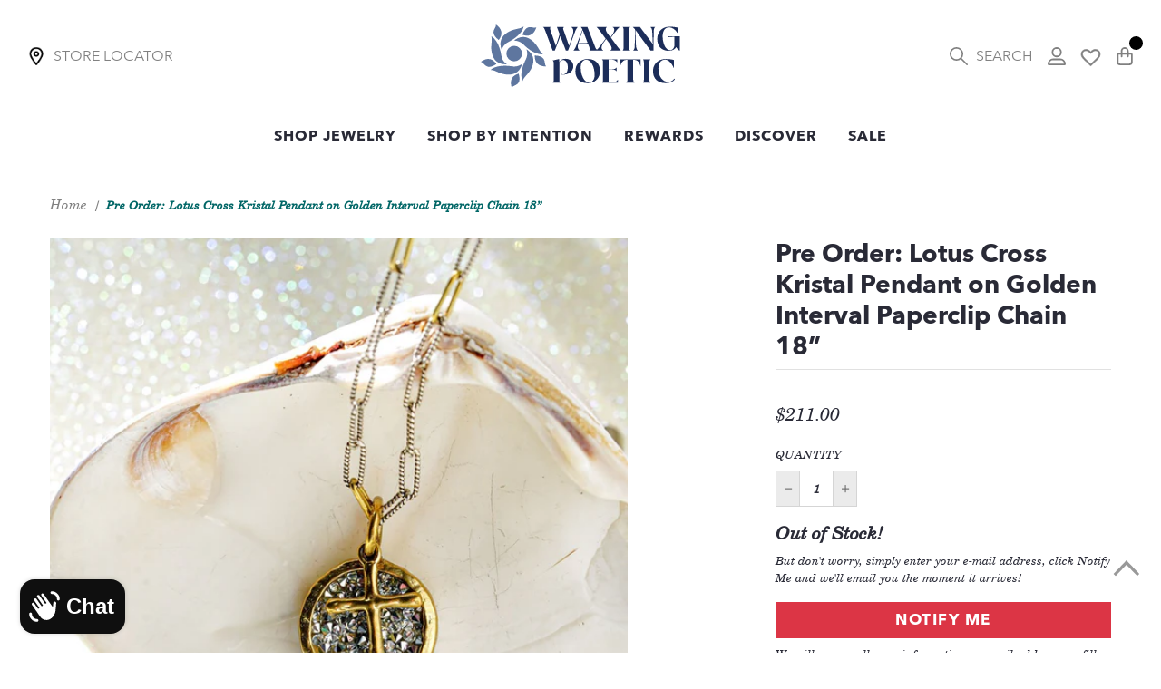

--- FILE ---
content_type: text/html; charset=utf-8
request_url: https://www.waxingpoetic.com/products/lotus-cross-kristal-golden-interval-necklace
body_size: 78563
content:
<!doctype html>
  <html lang="en" role="main">
    <head>
      <script src="https://cdn-widgetsrepository.yotpo.com/v1/loader/MrN4uI3boKdAyqbaUEL4uYUi4qgd73VRUaE2P4Qb" async></script>
      <script type="text/javascript" src="https://edge.personalizer.io/storefront/2.0.0/js/shopify/storefront.min.js?key=g1rnf-ndr8m9ngx8mp6qbj9nm-ouj1i&shop=waxing-poetic.myshopify.com"></script>
<script>
window.LimeSpot = window.LimeSpot === undefined ? {} : LimeSpot;
LimeSpot.PageInfo = { Type: "Product", ReferenceIdentifier: "6712943050887"};

LimeSpot.StoreInfo = { Theme: "BFCM Section -task-139518- 24-Nov-2025" };


LimeSpot.CartItems = [];
</script>

<meta name="google-site-verification" content="7m3IPcvOSiSuCN09ZYf4Ud3VXbKJf3RWlPKF3ZrADBk" />



     
      <meta name="p:domain_verify" content="906d86352ba233dd1ba3f4aad4748ce0">
      <meta charset="utf-8">
      <meta name="viewport" content="width=device-width, initial-scale=1, shrink-to-fit=no">
      <meta name="theme-color" content="">
      <meta name="google-site-verification" content="Vde_1DvctNqDTWyJV-mK0sCLBOmdmq0Y_F3kWikQQKk">
<meta property="og:site_name" content="Waxing Poetic">
<meta property="og:url" content="https://www.waxingpoetic.com/products/lotus-cross-kristal-golden-interval-necklace">
<meta property="og:title" content="Pre Order: Lotus Cross Kristal Pendant on Golden Interval Paperclip Chain 18”">
<meta property="og:type" content="product">
<meta property="og:description" content="Lotus Cross Kristal Pendant on the 18&quot; Golden Interval Paperclip Chain Lotus Cross Kristal Pendant A waxy modeled brass cross stands poised in front of a brass outlined Kristal-filled lotus leaf. The delicate arms of the cross, widened by the light of its glorious Kristal backdrop, become an enriched spectacle; the lur"><meta property="og:price:amount" content="211.00">
  <meta property="og:price:currency" content="USD">
  <meta property="product:price:amount" content="211.00">
  <meta property="product:price:currency" content="USD">
  <meta property="product:condition" content="new">
  <meta property="product:availability" content="out of stock">
  <meta property="product:brand" content="Waxing Poetic">
  <meta property="product:retailer_item_id" content="LOT-M89-18-W">
<meta property="og:image" content="http://www.waxingpoetic.com/cdn/shop/products/LOT-M89-18-W_1024x1024.jpg?v=1655247271">

<meta property="og:image:secure_url" content="https://www.waxingpoetic.com/cdn/shop/products/LOT-M89-18-W_1024x1024.jpg?v=1655247271">

<meta name="twitter:site" content="@#">
<meta name="twitter:card" content="summary_large_image">
<meta name="twitter:title" content="Pre Order: Lotus Cross Kristal Pendant on Golden Interval Paperclip Chain 18”">
<meta name="twitter:description" content="Lotus Cross Kristal Pendant on the 18&quot; Golden Interval Paperclip Chain Lotus Cross Kristal Pendant A waxy modeled brass cross stands poised in front of a brass outlined Kristal-filled lotus leaf. The delicate arms of the cross, widened by the light of its glorious Kristal backdrop, become an enriched spectacle; the lur">

      <link rel="canonical" href="https://www.waxingpoetic.com/products/lotus-cross-kristal-golden-interval-necklace"><link rel="shortcut icon" href="//www.waxingpoetic.com/cdn/shop/files/waxing_poetic_social_IG_header_FINAL.png?crop=center&height=32&v=1763499111&width=32" type="image/png"><title>Pre Order: Lotus Cross Kristal Pendant on Golden Interval Paperclip Ch
        
        
         - Waxing Poetic
</title><meta name="description" content="Lotus Cross Kristal Pendant on the 18&quot; Golden Interval Paperclip Chain Lotus Cross Kristal Pendant A waxy modeled brass cross stands poised in front of a brass outlined Kristal-filled lotus leaf. The delicate arms of the cross, widened by the light of its glorious Kristal backdrop, become an enriched spectacle; the lur">

<link type="text/css" href="//www.waxingpoetic.com/cdn/shop/t/423/assets/vendors@layout.theme.css?v=133506891308171593151763970750" rel="stylesheet"><link type="text/css" href="//www.waxingpoetic.com/cdn/shop/t/423/assets/layout.theme.css?v=101542028799782630611763970750" rel="stylesheet"><link type="text/css" href="//www.waxingpoetic.com/cdn/shop/t/423/assets/layout.theme.styleLiquid.scss.css?v=118589761940285021311763971276" rel="stylesheet">
  
      
  
      

      <script defer>
  // IE11 => recognize the remove() method
  Element.prototype.remove = function() {
    this.parentElement.removeChild(this);
  }
  NodeList.prototype.remove = HTMLCollection.prototype.remove = function() {
    for(var i = this.length - 1; i >= 0; i--) {
      if(this[i] && this[i].parentElement) {
        this[i].parentElement.removeChild(this[i]);
      }
    }
  }
  // IE11 => responsive images
  function loadJS(u){var r = document.getElementsByTagName("script")[0], s = document.createElement("script");s.src = u;r.parentNode.insertBefore(s, r);}
  if(!window.HTMLPictureElement){
    document.createElement('picture');
    loadJS("//cdn.jsdelivr.net/g/respimage(respimage.min.js+plugins/mutation/ri.mutation.min.js+plugins/intrinsic-dimension/ri.intrinsic.min.js+plugins/typesupport/ri.type.min.js)");
  }
</script>
<!-- Google adwords -->
<script defer
src="https://www.googletagmanager.com/gtag/js?id=AW-1060576964"></script>
<script>
  window.dataLayer = window.dataLayer || [];
  function gtag(){dataLayer.push(arguments);}
  gtag('js', new Date());
  gtag('config', 'AW-1060576964');
</script>

<script defer>
  gtag('event', 'page_view', {
    'send_to': 'AW-1060576964',
    'ecomm_pagetype': 'product',
    'ecomm_prodid': '6712943050887',
    'ecomm_totalvalue': '211.00'
    
  });
</script>



<!-- Pinterest Tag -->
<script defer>
  !function(e){if(!window.pintrk){window.pintrk = function () {
  window.pintrk.queue.push(Array.prototype.slice.call(arguments))};var
    n=window.pintrk;n.queue=[],n.version="3.0";var
    t=document.createElement("script");t.async=!0,t.src=e;var
    r=document.getElementsByTagName("script")[0];
    r.parentNode.insertBefore(t,r)}}("https://s.pinimg.com/ct/core.js");
  pintrk('load', '2616253081423', {em: '<user_email_address>'});
  pintrk('page');
  </script>
  <noscript>
  <img height="1" width="1" style="display:none;" alt=""
    src="https://ct.pinterest.com/v3/?event=init&tid=2616253081423&pd[em]=<hashed_email_address>&noscript=1" />
  </noscript>

  
  <script defer>
    pintrk('track', 'pagevisit');
    pintrk('track', 'addtocart',{
      product_category:'Waxing Poetic',
      product_name: 'Pre Order: Lotus Cross Kristal Pendant on Golden Interval Paperclip Chain 18”',
      product_id: '',
      product_price: '211.00',
      product_quantity: ''

      });
  </script>

  <noscript>
    <img height="1" width="1" style="display:none;" alt="" src="https://ct.pinterest.com/v3/?tid=123456789&event=pagevisit&noscript=1" />
    <img height="1" width="1" style="display:none;" alt="" src="https://ct.pinterest.com/v3/?tid=123456789&event=addtocart&noscript=1" />
  </noscript>
 
  
  
  <!-- end Pinterest Tag -->
  <!-- Bing Tag -->
  <script defer>(function(w,d,t,r,u){var f,n,i;w[u]=w[u]||[],f=function(){var o={ti:"26246934"};o.q=w[u],w[u]=new UET(o),w[u].push("pageLoad")},n=d.createElement(t),n.src=r,n.async=1,n.onload=n.onreadystatechange=function(){var s=this.readyState;s&&s!=="loaded"&&s!=="complete"||(f(),n.onload=n.onreadystatechange=null)},i=d.getElementsByTagName(t)[0],i.parentNode.insertBefore(n,i)})(window,document,"script","//bat.bing.com/bat.js","uetq");</script>
   <!-- end Bing Tag -->
   <script text="text/javascript">

    var _learnq = _learnq || [];
  
    var item = {
      Name: "Pre Order: Lotus Cross Kristal Pendant on Golden Interval Paperclip Chain 18”",
      ProductID: 6712943050887,
      Categories: ["All Jewelry","Completed Looks: Intentional Layers","Current","Cyber Monday Sale","Gifts Under $250","Grace","Holiday Favorites","Kristal Crystal Jewelry","Nature Jewelry \u0026 Charms","Necklaces: Layer Your Truth","The Kristal Collection"],
      ImageURL: "https://www.waxingpoetic.com/cdn/shop/products/LOT-M89-18-W_grande.jpg?v=1655247271",
      URL: "https://www.waxingpoetic.com/products/lotus-cross-kristal-golden-interval-necklace",
      Brand: "Waxing Poetic",
      Price: "$211.00",
      CompareAtPrice: "$0.00"
    };
  
    _learnq.push(['track', 'Viewed Product', item]);
    _learnq.push(['trackViewedItem', {
      Title: item.Name,
      ItemId: item.ProductID,
      Categories: item.Categories,
      ImageUrl: item.ImageURL,
      Url: item.URL,
      Metadata: {
        Brand: item.Brand,
        Price: item.Price,
        CompareAtPrice: item.CompareAtPrice
      }
    }]);
  </script>

<script type="text/javascript" defer>
	var _learnq = _learnq || [];
	document.getElementById("AddToCart").addEventListener('click',function (){
 		_learnq.push(['track', 'Added to Cart', item]);
	});
</script><!-- Klaviyo tracking code -->
    <script type="application/javascript" src="https://static.klaviyo.com/onsite/js/klaviyo.js?company_id=THmTzu"></script><script>            
window.uetq = window.uetq || [];  
window.uetq.push ('event', '', {'ecomm_prodid': '6712943050887', 'ecomm_pagetype': 'product'});  
</script>
      
      
<script type="text/javascript" src="//www.waxingpoetic.com/cdn/shop/t/423/assets/vendors@layout.theme.js?v=92774289739592719281763970750" defer="defer"></script><script type="text/javascript" src="//www.waxingpoetic.com/cdn/shop/t/423/assets/layout.theme.js?v=69849895349423861131763970750" defer="defer"></script>
<script src="//searchserverapi.com/widgets/shopify/init.js?a=5B9X9w1x7n"></script>
  
      <script>window.performance && window.performance.mark && window.performance.mark('shopify.content_for_header.start');</script><meta name="google-site-verification" content="kBHVZ57G3ZUN1GDD8IsPHbMLh7arr8jEefsKMvVoQx4">
<meta id="shopify-digital-wallet" name="shopify-digital-wallet" content="/35432562823/digital_wallets/dialog">
<meta name="shopify-checkout-api-token" content="893490aa028fb653720754213021d7c0">
<meta id="in-context-paypal-metadata" data-shop-id="35432562823" data-venmo-supported="true" data-environment="production" data-locale="en_US" data-paypal-v4="true" data-currency="USD">
<link rel="alternate" type="application/json+oembed" href="https://www.waxingpoetic.com/products/lotus-cross-kristal-golden-interval-necklace.oembed">
<script async="async" src="/checkouts/internal/preloads.js?locale=en-US"></script>
<link rel="preconnect" href="https://shop.app" crossorigin="anonymous">
<script async="async" src="https://shop.app/checkouts/internal/preloads.js?locale=en-US&shop_id=35432562823" crossorigin="anonymous"></script>
<script id="apple-pay-shop-capabilities" type="application/json">{"shopId":35432562823,"countryCode":"US","currencyCode":"USD","merchantCapabilities":["supports3DS"],"merchantId":"gid:\/\/shopify\/Shop\/35432562823","merchantName":"Waxing Poetic","requiredBillingContactFields":["postalAddress","email"],"requiredShippingContactFields":["postalAddress","email"],"shippingType":"shipping","supportedNetworks":["visa","masterCard","amex","discover","elo","jcb"],"total":{"type":"pending","label":"Waxing Poetic","amount":"1.00"},"shopifyPaymentsEnabled":true,"supportsSubscriptions":true}</script>
<script id="shopify-features" type="application/json">{"accessToken":"893490aa028fb653720754213021d7c0","betas":["rich-media-storefront-analytics"],"domain":"www.waxingpoetic.com","predictiveSearch":true,"shopId":35432562823,"locale":"en"}</script>
<script>var Shopify = Shopify || {};
Shopify.shop = "waxing-poetic.myshopify.com";
Shopify.locale = "en";
Shopify.currency = {"active":"USD","rate":"1.0"};
Shopify.country = "US";
Shopify.theme = {"name":"BFCM Section -task-139518- 24-Nov-2025","id":144437182599,"schema_name":"Fluid Framework","schema_version":"1.0","theme_store_id":null,"role":"main"};
Shopify.theme.handle = "null";
Shopify.theme.style = {"id":null,"handle":null};
Shopify.cdnHost = "www.waxingpoetic.com/cdn";
Shopify.routes = Shopify.routes || {};
Shopify.routes.root = "/";</script>
<script type="module">!function(o){(o.Shopify=o.Shopify||{}).modules=!0}(window);</script>
<script>!function(o){function n(){var o=[];function n(){o.push(Array.prototype.slice.apply(arguments))}return n.q=o,n}var t=o.Shopify=o.Shopify||{};t.loadFeatures=n(),t.autoloadFeatures=n()}(window);</script>
<script>
  window.ShopifyPay = window.ShopifyPay || {};
  window.ShopifyPay.apiHost = "shop.app\/pay";
  window.ShopifyPay.redirectState = null;
</script>
<script id="shop-js-analytics" type="application/json">{"pageType":"product"}</script>
<script defer="defer" async type="module" src="//www.waxingpoetic.com/cdn/shopifycloud/shop-js/modules/v2/client.init-shop-cart-sync_BT-GjEfc.en.esm.js"></script>
<script defer="defer" async type="module" src="//www.waxingpoetic.com/cdn/shopifycloud/shop-js/modules/v2/chunk.common_D58fp_Oc.esm.js"></script>
<script defer="defer" async type="module" src="//www.waxingpoetic.com/cdn/shopifycloud/shop-js/modules/v2/chunk.modal_xMitdFEc.esm.js"></script>
<script type="module">
  await import("//www.waxingpoetic.com/cdn/shopifycloud/shop-js/modules/v2/client.init-shop-cart-sync_BT-GjEfc.en.esm.js");
await import("//www.waxingpoetic.com/cdn/shopifycloud/shop-js/modules/v2/chunk.common_D58fp_Oc.esm.js");
await import("//www.waxingpoetic.com/cdn/shopifycloud/shop-js/modules/v2/chunk.modal_xMitdFEc.esm.js");

  window.Shopify.SignInWithShop?.initShopCartSync?.({"fedCMEnabled":true,"windoidEnabled":true});

</script>
<script defer="defer" async type="module" src="//www.waxingpoetic.com/cdn/shopifycloud/shop-js/modules/v2/client.payment-terms_Ci9AEqFq.en.esm.js"></script>
<script defer="defer" async type="module" src="//www.waxingpoetic.com/cdn/shopifycloud/shop-js/modules/v2/chunk.common_D58fp_Oc.esm.js"></script>
<script defer="defer" async type="module" src="//www.waxingpoetic.com/cdn/shopifycloud/shop-js/modules/v2/chunk.modal_xMitdFEc.esm.js"></script>
<script type="module">
  await import("//www.waxingpoetic.com/cdn/shopifycloud/shop-js/modules/v2/client.payment-terms_Ci9AEqFq.en.esm.js");
await import("//www.waxingpoetic.com/cdn/shopifycloud/shop-js/modules/v2/chunk.common_D58fp_Oc.esm.js");
await import("//www.waxingpoetic.com/cdn/shopifycloud/shop-js/modules/v2/chunk.modal_xMitdFEc.esm.js");

  
</script>
<script>
  window.Shopify = window.Shopify || {};
  if (!window.Shopify.featureAssets) window.Shopify.featureAssets = {};
  window.Shopify.featureAssets['shop-js'] = {"shop-cart-sync":["modules/v2/client.shop-cart-sync_DZOKe7Ll.en.esm.js","modules/v2/chunk.common_D58fp_Oc.esm.js","modules/v2/chunk.modal_xMitdFEc.esm.js"],"init-fed-cm":["modules/v2/client.init-fed-cm_B6oLuCjv.en.esm.js","modules/v2/chunk.common_D58fp_Oc.esm.js","modules/v2/chunk.modal_xMitdFEc.esm.js"],"shop-cash-offers":["modules/v2/client.shop-cash-offers_D2sdYoxE.en.esm.js","modules/v2/chunk.common_D58fp_Oc.esm.js","modules/v2/chunk.modal_xMitdFEc.esm.js"],"shop-login-button":["modules/v2/client.shop-login-button_QeVjl5Y3.en.esm.js","modules/v2/chunk.common_D58fp_Oc.esm.js","modules/v2/chunk.modal_xMitdFEc.esm.js"],"pay-button":["modules/v2/client.pay-button_DXTOsIq6.en.esm.js","modules/v2/chunk.common_D58fp_Oc.esm.js","modules/v2/chunk.modal_xMitdFEc.esm.js"],"shop-button":["modules/v2/client.shop-button_DQZHx9pm.en.esm.js","modules/v2/chunk.common_D58fp_Oc.esm.js","modules/v2/chunk.modal_xMitdFEc.esm.js"],"avatar":["modules/v2/client.avatar_BTnouDA3.en.esm.js"],"init-windoid":["modules/v2/client.init-windoid_CR1B-cfM.en.esm.js","modules/v2/chunk.common_D58fp_Oc.esm.js","modules/v2/chunk.modal_xMitdFEc.esm.js"],"init-shop-for-new-customer-accounts":["modules/v2/client.init-shop-for-new-customer-accounts_C_vY_xzh.en.esm.js","modules/v2/client.shop-login-button_QeVjl5Y3.en.esm.js","modules/v2/chunk.common_D58fp_Oc.esm.js","modules/v2/chunk.modal_xMitdFEc.esm.js"],"init-shop-email-lookup-coordinator":["modules/v2/client.init-shop-email-lookup-coordinator_BI7n9ZSv.en.esm.js","modules/v2/chunk.common_D58fp_Oc.esm.js","modules/v2/chunk.modal_xMitdFEc.esm.js"],"init-shop-cart-sync":["modules/v2/client.init-shop-cart-sync_BT-GjEfc.en.esm.js","modules/v2/chunk.common_D58fp_Oc.esm.js","modules/v2/chunk.modal_xMitdFEc.esm.js"],"shop-toast-manager":["modules/v2/client.shop-toast-manager_DiYdP3xc.en.esm.js","modules/v2/chunk.common_D58fp_Oc.esm.js","modules/v2/chunk.modal_xMitdFEc.esm.js"],"init-customer-accounts":["modules/v2/client.init-customer-accounts_D9ZNqS-Q.en.esm.js","modules/v2/client.shop-login-button_QeVjl5Y3.en.esm.js","modules/v2/chunk.common_D58fp_Oc.esm.js","modules/v2/chunk.modal_xMitdFEc.esm.js"],"init-customer-accounts-sign-up":["modules/v2/client.init-customer-accounts-sign-up_iGw4briv.en.esm.js","modules/v2/client.shop-login-button_QeVjl5Y3.en.esm.js","modules/v2/chunk.common_D58fp_Oc.esm.js","modules/v2/chunk.modal_xMitdFEc.esm.js"],"shop-follow-button":["modules/v2/client.shop-follow-button_CqMgW2wH.en.esm.js","modules/v2/chunk.common_D58fp_Oc.esm.js","modules/v2/chunk.modal_xMitdFEc.esm.js"],"checkout-modal":["modules/v2/client.checkout-modal_xHeaAweL.en.esm.js","modules/v2/chunk.common_D58fp_Oc.esm.js","modules/v2/chunk.modal_xMitdFEc.esm.js"],"shop-login":["modules/v2/client.shop-login_D91U-Q7h.en.esm.js","modules/v2/chunk.common_D58fp_Oc.esm.js","modules/v2/chunk.modal_xMitdFEc.esm.js"],"lead-capture":["modules/v2/client.lead-capture_BJmE1dJe.en.esm.js","modules/v2/chunk.common_D58fp_Oc.esm.js","modules/v2/chunk.modal_xMitdFEc.esm.js"],"payment-terms":["modules/v2/client.payment-terms_Ci9AEqFq.en.esm.js","modules/v2/chunk.common_D58fp_Oc.esm.js","modules/v2/chunk.modal_xMitdFEc.esm.js"]};
</script>
<script>(function() {
  var isLoaded = false;
  function asyncLoad() {
    if (isLoaded) return;
    isLoaded = true;
    var urls = ["\/\/staticw2.yotpo.com\/1xCfx9Lacq2tZiT44TLAfn8Zjq0PIwqtbtQUb61y\/widget.js?shop=waxing-poetic.myshopify.com","https:\/\/cdn-loyalty.yotpo.com\/loader\/oh9LD-whx74Rs961A9dzFQ.js?shop=waxing-poetic.myshopify.com","https:\/\/str.rise-ai.com\/?shop=waxing-poetic.myshopify.com","https:\/\/strn.rise-ai.com\/?shop=waxing-poetic.myshopify.com","\/\/cdn-redirector.glopal.com\/common\/js\/webinterpret-loader.js?shop=waxing-poetic.myshopify.com","https:\/\/cookie-bar.conversionbear.com\/script?app=cookie_consent\u0026shop=waxing-poetic.myshopify.com","https:\/\/unpkg.com\/@happyreturns\/happyreturns-script-tag?shop=waxing-poetic.myshopify.com","https:\/\/static.klaviyo.com\/onsite\/js\/klaviyo.js?company_id=THmTzu\u0026shop=waxing-poetic.myshopify.com","https:\/\/justone.ai\/embed\/script-tags\/387ca1d77bba4c3c8bc9457e81bb638e\/shopifyEmbed.js?shop=waxing-poetic.myshopify.com","\/\/searchserverapi1.com\/widgets\/shopify\/init.js?a=5B9X9w1x7n\u0026shop=waxing-poetic.myshopify.com","https:\/\/cdn.attn.tv\/waxingpoetic\/dtag.js?shop=waxing-poetic.myshopify.com","https:\/\/api.fastbundle.co\/scripts\/src.js?shop=waxing-poetic.myshopify.com","https:\/\/api.fastbundle.co\/scripts\/script_tag.js?shop=waxing-poetic.myshopify.com","https:\/\/d33a6lvgbd0fej.cloudfront.net\/script_tag\/secomapp.scripttag.js?shop=waxing-poetic.myshopify.com","https:\/\/wishlisthero-assets.revampco.com\/store-front\/bundle2.js?shop=waxing-poetic.myshopify.com","https:\/\/wishlisthero-assets.revampco.com\/store-front\/bundle2.js?shop=waxing-poetic.myshopify.com","https:\/\/edge.personalizer.io\/storefront\/2.0.0\/js\/shopify\/storefront.min.js?key=d6zvn-m8ua9ysj8z6lvj9f-xxkgf\u0026shop=waxing-poetic.myshopify.com","https:\/\/cdn-widgetsrepository.yotpo.com\/v1\/loader\/MrN4uI3boKdAyqbaUEL4uYUi4qgd73VRUaE2P4Qb?shop=waxing-poetic.myshopify.com"];
    for (var i = 0; i < urls.length; i++) {
      var s = document.createElement('script');
      s.type = 'text/javascript';
      s.async = true;
      s.src = urls[i];
      var x = document.getElementsByTagName('script')[0];
      x.parentNode.insertBefore(s, x);
    }
  };
  if(window.attachEvent) {
    window.attachEvent('onload', asyncLoad);
  } else {
    window.addEventListener('load', asyncLoad, false);
  }
})();</script>
<script id="__st">var __st={"a":35432562823,"offset":-28800,"reqid":"156b82b8-b679-4fae-87b1-215010dfbb92-1769351526","pageurl":"www.waxingpoetic.com\/products\/lotus-cross-kristal-golden-interval-necklace","u":"48af3ee65825","p":"product","rtyp":"product","rid":6712943050887};</script>
<script>window.ShopifyPaypalV4VisibilityTracking = true;</script>
<script id="captcha-bootstrap">!function(){'use strict';const t='contact',e='account',n='new_comment',o=[[t,t],['blogs',n],['comments',n],[t,'customer']],c=[[e,'customer_login'],[e,'guest_login'],[e,'recover_customer_password'],[e,'create_customer']],r=t=>t.map((([t,e])=>`form[action*='/${t}']:not([data-nocaptcha='true']) input[name='form_type'][value='${e}']`)).join(','),a=t=>()=>t?[...document.querySelectorAll(t)].map((t=>t.form)):[];function s(){const t=[...o],e=r(t);return a(e)}const i='password',u='form_key',d=['recaptcha-v3-token','g-recaptcha-response','h-captcha-response',i],f=()=>{try{return window.sessionStorage}catch{return}},m='__shopify_v',_=t=>t.elements[u];function p(t,e,n=!1){try{const o=window.sessionStorage,c=JSON.parse(o.getItem(e)),{data:r}=function(t){const{data:e,action:n}=t;return t[m]||n?{data:e,action:n}:{data:t,action:n}}(c);for(const[e,n]of Object.entries(r))t.elements[e]&&(t.elements[e].value=n);n&&o.removeItem(e)}catch(o){console.error('form repopulation failed',{error:o})}}const l='form_type',E='cptcha';function T(t){t.dataset[E]=!0}const w=window,h=w.document,L='Shopify',v='ce_forms',y='captcha';let A=!1;((t,e)=>{const n=(g='f06e6c50-85a8-45c8-87d0-21a2b65856fe',I='https://cdn.shopify.com/shopifycloud/storefront-forms-hcaptcha/ce_storefront_forms_captcha_hcaptcha.v1.5.2.iife.js',D={infoText:'Protected by hCaptcha',privacyText:'Privacy',termsText:'Terms'},(t,e,n)=>{const o=w[L][v],c=o.bindForm;if(c)return c(t,g,e,D).then(n);var r;o.q.push([[t,g,e,D],n]),r=I,A||(h.body.append(Object.assign(h.createElement('script'),{id:'captcha-provider',async:!0,src:r})),A=!0)});var g,I,D;w[L]=w[L]||{},w[L][v]=w[L][v]||{},w[L][v].q=[],w[L][y]=w[L][y]||{},w[L][y].protect=function(t,e){n(t,void 0,e),T(t)},Object.freeze(w[L][y]),function(t,e,n,w,h,L){const[v,y,A,g]=function(t,e,n){const i=e?o:[],u=t?c:[],d=[...i,...u],f=r(d),m=r(i),_=r(d.filter((([t,e])=>n.includes(e))));return[a(f),a(m),a(_),s()]}(w,h,L),I=t=>{const e=t.target;return e instanceof HTMLFormElement?e:e&&e.form},D=t=>v().includes(t);t.addEventListener('submit',(t=>{const e=I(t);if(!e)return;const n=D(e)&&!e.dataset.hcaptchaBound&&!e.dataset.recaptchaBound,o=_(e),c=g().includes(e)&&(!o||!o.value);(n||c)&&t.preventDefault(),c&&!n&&(function(t){try{if(!f())return;!function(t){const e=f();if(!e)return;const n=_(t);if(!n)return;const o=n.value;o&&e.removeItem(o)}(t);const e=Array.from(Array(32),(()=>Math.random().toString(36)[2])).join('');!function(t,e){_(t)||t.append(Object.assign(document.createElement('input'),{type:'hidden',name:u})),t.elements[u].value=e}(t,e),function(t,e){const n=f();if(!n)return;const o=[...t.querySelectorAll(`input[type='${i}']`)].map((({name:t})=>t)),c=[...d,...o],r={};for(const[a,s]of new FormData(t).entries())c.includes(a)||(r[a]=s);n.setItem(e,JSON.stringify({[m]:1,action:t.action,data:r}))}(t,e)}catch(e){console.error('failed to persist form',e)}}(e),e.submit())}));const S=(t,e)=>{t&&!t.dataset[E]&&(n(t,e.some((e=>e===t))),T(t))};for(const o of['focusin','change'])t.addEventListener(o,(t=>{const e=I(t);D(e)&&S(e,y())}));const B=e.get('form_key'),M=e.get(l),P=B&&M;t.addEventListener('DOMContentLoaded',(()=>{const t=y();if(P)for(const e of t)e.elements[l].value===M&&p(e,B);[...new Set([...A(),...v().filter((t=>'true'===t.dataset.shopifyCaptcha))])].forEach((e=>S(e,t)))}))}(h,new URLSearchParams(w.location.search),n,t,e,['guest_login'])})(!0,!0)}();</script>
<script integrity="sha256-4kQ18oKyAcykRKYeNunJcIwy7WH5gtpwJnB7kiuLZ1E=" data-source-attribution="shopify.loadfeatures" defer="defer" src="//www.waxingpoetic.com/cdn/shopifycloud/storefront/assets/storefront/load_feature-a0a9edcb.js" crossorigin="anonymous"></script>
<script crossorigin="anonymous" defer="defer" src="//www.waxingpoetic.com/cdn/shopifycloud/storefront/assets/shopify_pay/storefront-65b4c6d7.js?v=20250812"></script>
<script data-source-attribution="shopify.dynamic_checkout.dynamic.init">var Shopify=Shopify||{};Shopify.PaymentButton=Shopify.PaymentButton||{isStorefrontPortableWallets:!0,init:function(){window.Shopify.PaymentButton.init=function(){};var t=document.createElement("script");t.src="https://www.waxingpoetic.com/cdn/shopifycloud/portable-wallets/latest/portable-wallets.en.js",t.type="module",document.head.appendChild(t)}};
</script>
<script data-source-attribution="shopify.dynamic_checkout.buyer_consent">
  function portableWalletsHideBuyerConsent(e){var t=document.getElementById("shopify-buyer-consent"),n=document.getElementById("shopify-subscription-policy-button");t&&n&&(t.classList.add("hidden"),t.setAttribute("aria-hidden","true"),n.removeEventListener("click",e))}function portableWalletsShowBuyerConsent(e){var t=document.getElementById("shopify-buyer-consent"),n=document.getElementById("shopify-subscription-policy-button");t&&n&&(t.classList.remove("hidden"),t.removeAttribute("aria-hidden"),n.addEventListener("click",e))}window.Shopify?.PaymentButton&&(window.Shopify.PaymentButton.hideBuyerConsent=portableWalletsHideBuyerConsent,window.Shopify.PaymentButton.showBuyerConsent=portableWalletsShowBuyerConsent);
</script>
<script data-source-attribution="shopify.dynamic_checkout.cart.bootstrap">document.addEventListener("DOMContentLoaded",(function(){function t(){return document.querySelector("shopify-accelerated-checkout-cart, shopify-accelerated-checkout")}if(t())Shopify.PaymentButton.init();else{new MutationObserver((function(e,n){t()&&(Shopify.PaymentButton.init(),n.disconnect())})).observe(document.body,{childList:!0,subtree:!0})}}));
</script>
<script id='scb4127' type='text/javascript' async='' src='https://www.waxingpoetic.com/cdn/shopifycloud/privacy-banner/storefront-banner.js'></script><link id="shopify-accelerated-checkout-styles" rel="stylesheet" media="screen" href="https://www.waxingpoetic.com/cdn/shopifycloud/portable-wallets/latest/accelerated-checkout-backwards-compat.css" crossorigin="anonymous">
<style id="shopify-accelerated-checkout-cart">
        #shopify-buyer-consent {
  margin-top: 1em;
  display: inline-block;
  width: 100%;
}

#shopify-buyer-consent.hidden {
  display: none;
}

#shopify-subscription-policy-button {
  background: none;
  border: none;
  padding: 0;
  text-decoration: underline;
  font-size: inherit;
  cursor: pointer;
}

#shopify-subscription-policy-button::before {
  box-shadow: none;
}

      </style>

<script>window.performance && window.performance.mark && window.performance.mark('shopify.content_for_header.end');</script>
<script type="text/javascript">
            (function e() {
              var e = document.createElement('script');
              (e.type = 'text/javascript'),
                (e.async = true),
                (e.dataset.src = '//staticw2.yotpo.com/MrN4uI3boKdAyqbaUEL4uYUi4qgd73VRUaE2P4Qb/widget.js');
              var t = document.getElementsByTagName('script')[0];
              t.parentNode.insertBefore(e, t);
            })();
          </script><!-- Hotjar Tracking Code for https://waxingpoetic.com/ -->
      <script>
        (function (h, o, t, j, a, r) {
          h.hj =
            h.hj ||
            function () {
              (h.hj.q = h.hj.q || []).push(arguments);
            };
          h._hjSettings = { hjid: 1417271, hjsv: 6 };
          a = o.getElementsByTagName('head')[0];
          r = o.createElement('script');
          r.async = 1;
          r.src = t + h._hjSettings.hjid + j + h._hjSettings.hjsv;
          a.appendChild(r);
        })(window, document, 'https://static.hotjar.com/c/hotjar-', '.js?sv=');
      </script>
  
      <meta name="google-site-verification" content="MnOijDZ6tqaFW07TcJ1JJr0_GA4LmFXgZ71tNBja1Hs">
      <script data-src="https://cdn-widgetsrepository.yotpo.com/v1/loader/oh9LD-whx74Rs961A9dzFQ" async></script>
      
      <meta name="facebook-domain-verification" content="7ne41z518ttd44oaf59adajikdjty2">
  
      <script>
        var ionicons = document.createElement('link');
        ionicons.href = 'https://cdn.shopify.com/s/files/1/0354/3256/2823/files/ionicons.min.css?v=1594274942';
        ionicons.rel = 'stylesheet';
        ionicons.preload = 'true';
        document.getElementsByTagName('head')[0].appendChild(ionicons);
      </script>
      



<script src="https://ajax.googleapis.com/ajax/libs/webfont/1.6.26/webfont.js" async></script>

<script type="text/javascript">
    var googleapis_first = document.createElement('link');
    googleapis_first.href = "https://fonts.googleapis.com/css2?family=Cormorant:ital,wght@0,300;0,400;0,500;0,600;0,700;1,300;1,400;1,500;1,600;1,700&display=swap";
    googleapis_first.rel = 'stylesheet';
    googleapis_first.preload = 'true';
    document.getElementsByTagName('head')[0].appendChild(googleapis_first);

    var googleapis_second = document.createElement('link');
    googleapis_second.href = "https://fonts.googleapis.com/css2?family=Montserrat:ital,wght@0,400;0,500;0,600;0,700;1,400;1,500;1,600;1,700&display=swap";
    googleapis_second.rel = 'stylesheet';
    googleapis_second.preload = 'true';
    document.getElementsByTagName('head')[0].appendChild(googleapis_second);


    var googleapis_third = document.createElement('link');
    googleapis_third.href = "https://fonts.googleapis.com/css2?family=Montserrat:ital,wght@0,300;0,400;0,600;1,300;1,400;1,600&display=swap";
    googleapis_third.rel = 'stylesheet';
    googleapis_third.preload = 'true';
    document.getElementsByTagName('head')[0].appendChild(googleapis_third);
</script>

<style>
   @font-face {
    font-family: 'MFC Sappho Monogram';
    src: url('//www.waxingpoetic.com/cdn/shop/t/423/assets/MFCSapphoMonogram-250Impression.eot?v=37917874844401009911763970750');
    src: url('//www.waxingpoetic.com/cdn/shop/t/423/assets/MFCSapphoMonogram-250Impression.woff2?v=37002601533620050591763970750') format('embedded-opentype'),
         url(' //www.waxingpoetic.com/cdn/shop/t/423/assets/MFCSapphoMonogram-250Impression.woff2?v=37002601533620050591763970750 ') format('woff2'),
        url(' //www.waxingpoetic.com/cdn/shop/t/423/assets/MFCSapphoMonogram-250Impression.woff2?v=37002601533620050591763970750 ') format('woff2'),
        url(' //www.waxingpoetic.com/cdn/shop/t/423/assets/MFCSapphoMonogram-250Impression.ttf?v=158185843486629481401763970750 ') format('truetype'),
        url(' //www.waxingpoetic.com/cdn/shop/t/423/assets/MFCSapphoMonogram-250Impression.svg%23MFCSapphoMonogram-250Impression?v=50639 ') format('svg');
    font-weight: normal;
    font-style: normal;
    font-display: swap;
  }  
  @import url('https://fonts.googleapis.com/css2?family=Cormorant+Garamond:wght@400;500;600;700&family=Roboto:ital,wght@0,100;0,300;0,400;0,500;0,700;0,900;1,100;1,300;1,400;1,500;1,700;1,900&display=swap');
  
  @font-face {
    font-family: 'CentSchbook BT';
    src: url('//www.waxingpoetic.com/cdn/shop/t/423/assets/CenturySchoolbookBT-Italic.woff2?v=159412287144686875821763970750') format('woff2'),
        url('//www.waxingpoetic.com/cdn/shop/t/423/assets/CenturySchoolbookBT-Italic.woff?v=41706168522027633241763970750') format('woff');
    font-weight: normal;
    font-style: italic;
    font-display: swap;
  }
  @font-face {
    font-family: 'Avenir Next LT Pro';
    src: url('//www.waxingpoetic.com/cdn/shop/t/423/assets/AvenirNextLTPro-LightItalic.woff2?v=488381925498585061763970750') format('woff2'),
        url('//www.waxingpoetic.com/cdn/shop/t/423/assets/AvenirNextLTPro-LightItalic.woff?v=23528643083889703051763970750') format('woff');
    font-weight: 300;
    font-style: italic;
    font-display: swap;
  }
  @font-face {
    font-family: 'Avenir Next LT Pro';
    src: url('//www.waxingpoetic.com/cdn/shop/t/423/assets/AvenirNextLTPro-Bold.woff2?v=14951445721733899291763970750') format('woff2'),
        url('//www.waxingpoetic.com/cdn/shop/t/423/assets/AvenirNextLTPro-Bold.woff?v=125898902033923696331763970750') format('woff');
    font-weight: bold;
    font-style: normal;
    font-display: swap;
  }
  @font-face {
    font-family: 'Avenir Next LT Pro';
    src: url('//www.waxingpoetic.com/cdn/shop/t/423/assets/AvenirNextLTPro.woff2?v=74268201856749030201763970750') format('woff2'),
        url('//www.waxingpoetic.com/cdn/shop/t/423/assets/AvenirNextLTPro.woff?v=43733987521300297791763970750') format('woff');
    font-weight: normal;
    font-style: normal;
    font-display: swap;
  }
  @font-face {
    font-family: 'Avenir Next LT Pro';
    src: url('//www.waxingpoetic.com/cdn/shop/t/423/assets/AvenirNextLTPro-Light.woff2?v=38289214711674045541763970750') format('woff2'),
        url('//www.waxingpoetic.com/cdn/shop/t/423/assets/AvenirNextLTPro-Light.woff?v=182909854162558972201763970750') format('woff');
    font-weight: 300;
    font-style: normal;
    font-display: swap;
  }
</style>



  
      <!-- Google Tag Manager -->
      <script>
        (function (w, d, s, l, i) {
          w[l] = w[l] || [];
          w[l].push({ 'gtm.start': new Date().getTime(), event: 'gtm.js' });
          var f = d.getElementsByTagName(s)[0],
            j = d.createElement(s),
            dl = l != 'dataLayer' ? '&l=' + l : '';
          j.async = true;
          j.dataset.src = 'https://www.googletagmanager.com/gtm.js?id=' + i + dl;
          f.parentNode.insertBefore(j, f);
        })(window, document, 'script', 'dataLayer', 'GTM-MKFLCV3');
      </script>
      

<script>
    var _rollbarConfig = {
      accessToken: 'ceb607c4232e4c3b9f182a39d9585959',
      captureUncaught: false,
      captureUnhandledRejections: false,
      payload: {
        environment: 'production', 
        client: {
          javascript: {
            code_version: '1.0'
          }
        }
      }
    };
  
  // Rollbar Snippet
    !function(r) {
      var e = {};
      function o(n) {
        if (e[n]) 
          return e[n].exports;
        
  
  
  
        var t = e[n] = {
          i: n,
          l: !1,
          exports: {}
        };
        return r[n].call(t.exports, t, t.exports, o),
        t.l = !0,
        t.exports
      }
      o.m = r,
      o.c = e,
      o.d = function(r, e, n) {
        o.o(r, e) || Object.defineProperty(r, e, {
          enumerable: !0,
          get: n
        })
      },
      o.r = function(r) {
        "undefined" != typeof Symbol && Symbol.toStringTag && Object.defineProperty(r, Symbol.toStringTag, {value: "Module"}),
        Object.defineProperty(r, "__esModule", {
          value: !0
        })
      },
      o.t = function(r, e) {
        if (1 & e && (r = o(r)), 8 & e) 
          return r;
        
  
  
  
        if (4 & e && "object" == typeof r && r && r.__esModule) 
          return r;
        
  
  
  
        var n = Object.create(null);
        if (o.r(n), Object.defineProperty(n, "default", {
          enumerable: !0,
          value: r
        }), 2 & e && "string" != typeof r) 
          for (var t in r) 
            o.d(n, t, function(e) {
              return r[e]
            }.bind(null, t));
          
        
  
  
  
        return n
      },
      o.n = function(r) {
        var e = r && r.__esModule
          ? function() {
            return r.default
          }
          : function() {
            return r
          };
        return o.d(e, "a", e),
        e
      },
      o.o = function(r, e) {
        return Object.prototype.hasOwnProperty.call(r, e)
      },
      o.p = "",
      o(o.s = 0)
    }([
      function(r, e, o) {
        "use strict";
        var n = o(1),
          t = o(5);
        _rollbarConfig = _rollbarConfig || {},
        _rollbarConfig.rollbarJsUrl = _rollbarConfig.rollbarJsUrl || "https://cdn.rollbar.com/rollbarjs/refs/tags/v2.26.0/rollbar.min.js",
        _rollbarConfig.async = void 0 === _rollbarConfig.async || _rollbarConfig.async;
        var a = n.setupShim(window, _rollbarConfig),
          l = t(_rollbarConfig);
        window.rollbar = n.Rollbar,
        a.loadFull(window, document, ! _rollbarConfig.async, _rollbarConfig, l)
      },
      function(r, e, o) {
        "use strict";
        var n = o(2),
          t = o(3);
        function a(r) {
          return function() {
            try {
              return r.apply(this, arguments)
            } catch (r) {
              try {
                console.error("[Rollbar]: Internal error", r)
              } catch (r) {}
            }
          }
        }
        var l = 0;
        function i(r, e) {
          this.options = r,
          this._rollbarOldOnError = null;
          var o = l++;
          this.shimId = function() {
            return o
          },
          "undefined" != typeof window && window._rollbarShims && (window._rollbarShims[o] =
            { handler: e,
            messages: []
          })
        }
        var s = o(4),
          d = function(r, e) {
            return new i(r, e)
          },
          c = function(r) {
            return new s(d, r)
          };
        function u(r) {
          return a((function() {
            var e = this,
              o = Array.prototype.slice.call(arguments, 0),
              n = {
                shim: e,
                method: r,
                args: o,
                ts: new Date
              };
            window._rollbarShims[this.shimId()].messages.push(n)
          }))
        }
        i.prototype.loadFull = function(r, e, o, n, t) {
          var l = !1,
            i = e.createElement("script"),
            s = e.getElementsByTagName("script")[0],
            d = s.parentNode;
          i.crossOrigin = "",
          i.src = n.rollbarJsUrl,
          o || (i.async =! 0),
          i.onload = i.onreadystatechange = a((function() {
            if (!(l || this.readyState && "loaded" !== this.readyState && "complete" !== this.readyState)) {
              i.onload = i.onreadystatechange = null;
              try {
                d.removeChild(i)
              } catch (r) {}l = !0,
              function() {
                var e;
                if (void 0 === r._rollbarDidLoad) {
                  e = new Error("rollbar.js did not load");
                  for (var o, n, a, l, i = 0; o = r._rollbarShims[i++];) 
                    for (o = o.messages || []; n = o.shift();) 
                      for (a = n.args || [], i = 0; i < a.length; ++ i) 
                        if ("function" == typeof(l = a[i])) {
                          l(e);
                          break
                        }
                      
                    
                  
  
  
  
                }
                "function" == typeof t && t(e)
              }()
            }
          })),
          d.insertBefore(i, s)
        },
        i.prototype.wrap = function(r, e, o) {
          try {
            var n;
            if (
              n = "function" == typeof e
                ? e
                : function() {
                  return e || {}
                },
              "function" != typeof r
            ) 
              return r;
            
  
  
  
            if (r._isWrap) 
              return r;
            
  
  
  
            if (! r._rollbar_wrapped && (r._rollbar_wrapped = function() {
              o && "function" == typeof o && o.apply(this, arguments);
              try {
                return r.apply(this, arguments)
              } catch (o) {
                var e = o;
                throw e && ("string" == typeof e && (e = new String(e)), e._rollbarContext = n() || {}, e._rollbarContext._wrappedSource = r.toString(), window._rollbarWrappedError = e),
                e
              }
            },
            r._rollbar_wrapped._isWrap =! 0,
            r.hasOwnProperty)) 
              for (var t in r) 
                r.hasOwnProperty(t) && (r._rollbar_wrapped[t] = r[t]);
              
            
  
  
  
            return r._rollbar_wrapped
          } catch (e) {
            return r
          }
        };
        for (var p = "log,debug,info,warn,warning,error,critical,global,configure,handleUncaughtException,handleAnonymousErrors,handleUnhandledRejection,captureEvent,captureDomContentLoaded,captureLoad".split(","), f = 0; f < p.length; ++ f) 
          i.prototype[p[f]] = u(p[f]);
        
  
  
  
        r.exports = {
          setupShim: function(r, e) {
            if (r) {
              var o = e.globalAlias || "Rollbar";
              if ("object" == typeof r[o]) 
                return r[o];
              
  
  
  
              r._rollbarShims = {},
              r._rollbarWrappedError = null;
              var l = new c(e);
              return a((function() {
                e.captureUncaught && (l._rollbarOldOnError = r.onerror, n.captureUncaughtExceptions(r, l, !0), e.wrapGlobalEventHandlers && t(r, l, !0)),
                e.captureUnhandledRejections && n.captureUnhandledRejections(r, l, !0);
                var a = e.autoInstrument;
                return !1 !== e.enabled && (void 0 === a || !0 === a || "object" == typeof a && a.network) && r.addEventListener && (r.addEventListener("load", l.captureLoad.bind(l)), r.addEventListener("DOMContentLoaded", l.captureDomContentLoaded.bind(l))),
                r[o] = l,
                l
              }))()
            }
          },
          Rollbar: c
        }
      },
      function(r, e, o) {
        "use strict";
        function n(r, e, o, n) {
          r._rollbarWrappedError && (n[4] || (n[4] = r._rollbarWrappedError), n[5] || (n[5] = r._rollbarWrappedError._rollbarContext), r._rollbarWrappedError = null);
          var t = e.handleUncaughtException.apply(e, n);
          o && o.apply(r, n),
          "anonymous" === t && (e.anonymousErrorsPending += 1)
        }
        r.exports = {
          captureUncaughtExceptions: function(r, e, o) {
            if (r) {
              var t;
              if ("function" == typeof e._rollbarOldOnError) 
                t = e._rollbarOldOnError;
               else if (r.onerror) {
                for (t = r.onerror; t._rollbarOldOnError;) 
                  t = t._rollbarOldOnError;
                
  
  
  
                e._rollbarOldOnError = t
              }
              e.handleAnonymousErrors();
              var a = function() {
                var o = Array.prototype.slice.call(arguments, 0);
                n(r, e, t, o)
              };
              o && (a._rollbarOldOnError = t),
              r.onerror = a
            }
          },
          captureUnhandledRejections: function(r, e, o) {
            if (r) {
              "function" == typeof r._rollbarURH && r._rollbarURH.belongsToShim && r.removeEventListener("unhandledrejection", r._rollbarURH);
              var n = function(r) {
                var o,
                  n,
                  t;
                try {
                  o = r.reason
                } catch (r) {
                  o = void 0
                }
                try {
                  n = r.promise
                } catch (r) {
                  n = "[unhandledrejection] error getting `promise` from event"
                }
                try {
                  t = r.detail,
                  ! o && t && (o = t.reason, n = t.promise)
                } catch (r) {}o || (o = "[unhandledrejection] error getting `reason` from event"),
                e && e.handleUnhandledRejection && e.handleUnhandledRejection(o, n)
              };
              n.belongsToShim = o,
              r._rollbarURH = n,
              r.addEventListener("unhandledrejection", n)
            }
          }
        }
      },
      function(r, e, o) {
        "use strict";
        function n(r, e, o) {
          if (e.hasOwnProperty && e.hasOwnProperty("addEventListener")) {
            for (var n = e.addEventListener; n._rollbarOldAdd && n.belongsToShim;) 
              n = n._rollbarOldAdd;
            
  
  
  
            var t = function(e, o, t) {
              n.call(this, e, r.wrap(o), t)
            };
            t._rollbarOldAdd = n,
            t.belongsToShim = o,
            e.addEventListener = t;
            for (var a = e.removeEventListener; a._rollbarOldRemove && a.belongsToShim;) 
              a = a._rollbarOldRemove;
            
  
  
  
            var l = function(r, e, o) {
              a.call(this, r, e && e._rollbar_wrapped || e, o)
            };
            l._rollbarOldRemove = a,
            l.belongsToShim = o,
            e.removeEventListener = l
          }
        }
        r.exports = function(r, e, o) {
          if (r) {
            var t,
              a,
              l = "EventTarget,Window,Node,ApplicationCache,AudioTrackList,ChannelMergerNode,CryptoOperation,EventSource,FileReader,HTMLUnknownElement,IDBDatabase,IDBRequest,IDBTransaction,KeyOperation,MediaController,MessagePort,ModalWindow,Notification,SVGElementInstance,Screen,TextTrack,TextTrackCue,TextTrackList,WebSocket,WebSocketWorker,Worker,XMLHttpRequest,XMLHttpRequestEventTarget,XMLHttpRequestUpload".split(",");
            for (t = 0; t < l.length; ++ t) 
              r[a = l[t]] && r[a].prototype && n(e, r[a].prototype, o)
  
  
  
            
  
  
  
          }
        }
      },
      function(r, e, o) {
        "use strict";
        function n(r, e) {
          this.impl = r(e, this),
          this.options = e,
          function(r) {
            for (var e = function(r) {
              return function() {
                var e = Array.prototype.slice.call(arguments, 0);
                if (this.impl[r]) 
                  return this.impl[r].apply(this.impl, e)
  
  
  
                
  
  
  
              }
            },
            o = "log,debug,info,warn,warning,error,critical,global,configure,handleUncaughtException,handleAnonymousErrors,handleUnhandledRejection,_createItem,wrap,loadFull,shimId,captureEvent,captureDomContentLoaded,captureLoad".split(","),
            n = 0; n < o.length; n++) 
              r[o[n]] = e(o[n])
  
  
  
            
  
  
  
          }(n.prototype)
        }
        n.prototype._swapAndProcessMessages = function(r, e) {
          var o,
            n,
            t;
          for (this.impl = r(this.options); o = e.shift();) 
            n = o.method,
            t = o.args,
            this[n] && "function" == typeof this[n] && (
              "captureDomContentLoaded" === n || "captureLoad" === n
                ? this[n].apply(this, [t[0], o.ts])
                : this[n].apply(this, t)
            );
          
  
  
  
          return this
        },
        r.exports = n
      },
      function(r, e, o) {
        "use strict";
        r.exports = function(r) {
          return function(e) {
            if (! e && !window._rollbarInitialized) {
              for (var o, n, t =( r = r || {}).globalAlias || "Rollbar", a = window.rollbar, l = function(r) {
                return new a(r)
              },
              i = 0; o = window._rollbarShims[i++];) 
                n || (n = o.handler),
                o.handler._swapAndProcessMessages(l, o.messages);
              
  
  
  
              window[t] = n,
              window._rollbarInitialized = !0
            }
          }
        }
      }
    ]);
  
  // End Rollbar Snippet
  </script>
      <!-- Start of LittledataLayer -->
      <meta name="referrer" content="no-referrer-when-downgrade"/>


<script name="littledata-tracking-tag" data-ot-ignore>
(function(){
	/* Data layer for Segment by Littledata app */
	/* Version v11.0.1 */

	LittledataLayer = {
    "version":"v11.0.1",
    "transactionWatcherURL":"https://transactions.littledata.io",
    "referralExclusion":"/(paypal|visa|MasterCard|clicksafe|arcot\\.com|geschuetzteinkaufen|checkout\\.shopify\\.com|checkout\\.rechargeapps\\.com|portal\\.afterpay\\.com|payfort)/",
    "googleSignals":true,
    "anonymizeIp":true,
    "productClicks":true,
    "persistentUserId":true,
    "hideBranding":false,
    "ecommerce":{"currencyCode":"USD",
    "impressions":[]},
    "pageType":"product",
    "productListLinksHaveImages":false,
    "productListsOnAnyPage":false,
    "respectUserTrackingConsent":true,
    "uniqueIdentifierForOrders":"orderName",
    "cookieUpdate":true
}

	
	})();
</script>






      <!-- End of LittledataLayer -->
      
    
  

<!-- BEGIN app block: shopify://apps/yeps/blocks/yeps/e514c124-b6d8-42cf-8001-0defa550f08e --><script>
window.YepsID = '019a5a5a-d99c-0996-0b6e-c6ee48cf5f02';

window.YepsData = {"campaigns":[],"hacks":{}};
window.YepsActive = false;
window.YepsIsolate = true;
window.YepsMigrated = false;

window.YepsContext = {
  locale: 'en',
  marketId: '1475510407',
  currency: 'USD',
  pageType: 'product',
  productId: '6712943050887',
  
  
  
  productTags: ["all-discount eligible","all-jewelry","cross-jewelry","current","discount-eligible","faire","featured-favorites","holiday-favorites","kristal-collection","kristal-crystal-jewelry","nature-jewelry-charms","necklaces","type-necklaces"],
  
};
</script>


<!-- END app block --><!-- BEGIN app block: shopify://apps/zepto-product-personalizer/blocks/product_personalizer_main/7411210d-7b32-4c09-9455-e129e3be4729 --><!-- BEGIN app snippet: product-personalizer -->



  
 
 

<!-- END app snippet -->
<!-- BEGIN app snippet: zepto_common --><script>
var pplr_cart = {"note":null,"attributes":{},"original_total_price":0,"total_price":0,"total_discount":0,"total_weight":0.0,"item_count":0,"items":[],"requires_shipping":false,"currency":"USD","items_subtotal_price":0,"cart_level_discount_applications":[],"checkout_charge_amount":0};
var pplr_shop_currency = "USD";
var pplr_enabled_currencies_size = 1;
var pplr_money_formate = "${{amount}}";
var pplr_manual_theme_selector=["CartCount span","tr:has([name*=updates])","tr img:first",".line-item__title",".cart__item--price .cart__price",".grid__item.one-half.text-right",".pplr_item_remove",".ajaxcart__qty",".header__cart-price-bubble span[data-cart-price-bubble]","form[action*=cart] [name=checkout]","Click To View Image","0","Discount Code {{ code }} is invalid","Discount code","Apply","#pplr_D_class","Subtotal","Shipping","EST. Total",null];
</script>
<script defer src="//cdn-zeptoapps.com/product-personalizer/pplr_common.js?v=25" ></script><!-- END app snippet -->

<!-- END app block --><!-- BEGIN app block: shopify://apps/attentive/blocks/attn-tag/8df62c72-8fe4-407e-a5b3-72132be30a0d --><script type="text/javascript" src="https://cdn.attn.tv/waxingpoetic/dtag.js?source=app-embed" defer="defer"></script>


<!-- END app block --><!-- BEGIN app block: shopify://apps/fbp-fast-bundle/blocks/fast_bundle/9e87fbe2-9041-4c23-acf5-322413994cef -->
  <!-- BEGIN app snippet: fast_bundle -->




<script>
    if (Math.random() < 0.05) {
      window.FastBundleRenderTimestamp = Date.now();
    }
    const newBaseUrl = 'https://sdk.fastbundle.co'
    const apiURL = 'https://api.fastbundle.co'
    const rbrAppUrl = `${newBaseUrl}/{version}/main.min.js`
    const rbrVendorUrl = `${newBaseUrl}/{version}/vendor.js`
    const rbrCartUrl = `${apiURL}/scripts/cart.js`
    const rbrStyleUrl = `${newBaseUrl}/{version}/main.min.css`

    const legacyRbrAppUrl = `${apiURL}/react-src/static/js/main.min.js`
    const legacyRbrStyleUrl = `${apiURL}/react-src/static/css/main.min.css`

    const previousScriptLoaded = Boolean(document.querySelectorAll(`script[src*="${newBaseUrl}"]`).length)
    const previousLegacyScriptLoaded = Boolean(document.querySelectorAll(`script[src*="${legacyRbrAppUrl}"]`).length)

    if (!(previousScriptLoaded || previousLegacyScriptLoaded)) {
        const FastBundleConf = {"enable_bap_modal":false,"frontend_version":"1.22.09","storefront_record_submitted":false,"use_shopify_prices":false,"currencies":[{"id":1575197246,"code":"USD","conversion_fee":1.0,"roundup_number":0.0,"rounding_enabled":true}],"is_active":true,"override_product_page_forms":false,"allow_funnel":false,"translations":[],"pid":"","bap_ids":[],"active_bundles_count":0,"use_color_swatch":false,"use_shop_price":false,"dropdown_color_swatch":true,"option_config":null,"enable_subscriptions":false,"has_fbt_bundle":false,"use_shopify_function_discount":true,"use_bundle_builder_modal":true,"use_cart_hidden_attributes":true,"bap_override_fetch":true,"invalid_bap_override_fetch":true,"volume_discount_add_on_override_fetch":true,"pmm_new_design":true,"merged_mix_and_match":true,"change_vd_product_picture":true,"buy_it_now":true,"rgn":180468,"baps":{},"has_multilingual_permission":false,"use_vd_templating":true,"use_payload_variant_id_in_fetch_override":true,"use_compare_at_price":false,"storefront_access_token":"e1bd7eb5f76f1376dfca0f8d6b6a9292","serverless_vd_display":true,"serverless_vd_discount":true,"products_with_add_on":{},"collections_with_add_on":{},"has_required_plan":false,"bundleBox":{"id":152394,"bundle_page_enabled":true,"bundle_page_style":null,"currency":"USD","currency_format":"$%s","percentage_format":"%s%","show_sold_out":true,"track_inventory":true,"shop_page_external_script":"","page_external_script":"","shop_page_style":null,"shop_page_title":null,"shop_page_description":null,"app_version":"v2","show_logo":true,"show_info":false,"money_format":"amount","tax_factor":1.0,"primary_locale":"en","discount_code_prefix":"BUNDLE","is_active":true,"created":"2025-11-06T17:39:16.172367Z","updated":"2025-11-06T17:39:16.172656Z","title":"Don't miss this offer","style":null,"inject_selector":null,"mix_inject_selector":null,"fbt_inject_selector":null,"volume_inject_selector":null,"volume_variant_selector":null,"button_title":"Buy this bundle","bogo_button_title":"Buy {quantity} items","price_description":"Add bundle to cart | Save {discount}","version":"v2.3","bogo_version":"v1","nth_child":1,"redirect_to_cart":true,"column_numbers":3,"color":null,"btn_font_color":"white","add_to_cart_selector":null,"cart_info_version":"v2","button_position":"bottom","bundle_page_shape":"row","add_bundle_action":"cart-page","requested_bundle_action":null,"request_action_text":null,"cart_drawer_function":"","cart_drawer_function_svelte":"","theme_template":"light","external_script":"","pre_add_script":"","shop_external_script":"","shop_style":"","bap_inject_selector":"","bap_none_selector":"","bap_form_script":"","bap_button_selector":"","bap_style_object":{"standard":{"custom_code":{"main":{"custom_js":"","custom_css":""}},"product_detail":{"price_style":{"color":"#5e5e5e","fontSize":16,"fontFamily":""},"title_style":{"color":"#303030","fontSize":16,"fontFamily":""},"image_border":{"borderColor":"#e5e5e5"},"pluses_style":{"fill":"","width":""},"separator_line_style":{"backgroundColor":"#e5e5e5"},"variant_selector_style":{"color":"#000000","height":46,"backgroundColor":"#fafafa"}}},"mix_and_match":{"custom_code":{"main":{"custom_js":"","custom_css":""}},"product_detail":{"price_style":{"color":"#5e5e5e","fontSize":16,"fontFamily":""},"title_style":{"color":"#303030","fontSize":16,"fontFamily":""},"image_border":{"borderColor":"#e5e5e5"},"pluses_style":{"fill":"","width":""},"checkbox_style":{"checked":"","unchecked":"","checked_color":"#2c6ecb"},"quantities_style":{"color":"","backgroundColor":""},"product_card_style":{"checked_border":"","unchecked_border":"","checked_background":""},"separator_line_style":{"backgroundColor":"#e5e5e5"},"variant_selector_style":{"color":"#000000","height":46,"backgroundColor":"#fafafa"},"quantities_selector_style":{"color":"#000000","backgroundColor":"#fafafa"}}}},"bundles_page_style_object":null,"style_object":{"fbt":{"box":{"error":{"fill":"#D72C0D","color":"#D72C0D","fontSize":14,"fontFamily":"inherit","borderColor":"#E0B5B2","borderRadius":8,"backgroundColor":"#FFF4FA"},"title":{"color":"#191919","fontSize":22,"fontFamily":"inherit","fontWeight":600},"border":{"borderColor":"#CBCBCB","borderWidth":1,"borderRadius":12},"selected":{"borderColor":"#262626","borderWidth":1,"borderRadius":12,"separator_line_style":{"backgroundColor":"rgba(38, 38, 38, 0.2)"}},"poweredBy":{"color":"#191919","fontSize":14,"fontFamily":"inherit","fontWeight":400},"background":{"backgroundColor":"#FFFFFF"},"fastBundle":{"color":"#262626","fontSize":14,"fontFamily":"inherit","fontWeight":400},"description":{"color":"#191919","fontSize":18,"fontFamily":"inherit","fontWeight":500},"notSelected":{"borderColor":"rgba(203, 203, 203, 0.4)","borderWidth":1,"borderRadius":12,"separator_line_style":{"backgroundColor":"rgba(203, 203, 203, 0.2)"}},"sellingPlan":{"color":"#262626","fontSize":18,"fontFamily":"inherit","fontWeight":400,"borderColor":"#262626","borderRadius":8,"backgroundColor":"transparent"}},"plus":{"style":{"fill":"#FFFFFF","backgroundColor":"#262626"}},"title":{"style":{"color":"#191919","fontSize":18,"fontFamily":"inherit","fontWeight":500},"alignment":{"textAlign":"left"}},"button":{"border":{"borderColor":"transparent","borderRadius":8},"background":{"backgroundColor":"#262626"},"button_label":{"color":"#FFFFFF","fontSize":18,"fontFamily":"inherit","fontWeight":500},"button_position":{"position":"bottom"},"backgroundSecondary":{"backgroundColor":"rgba(38, 38, 38, 0.7)"},"button_labelSecondary":{"color":"#FFFFFF","fontSize":18,"fontFamily":"inherit","fontWeight":500}},"design":{"main":{"design":"modern"}},"option":{"final_price_style":{"color":"#191919","fontSize":16,"fontFamily":"inherit","fontWeight":500},"option_text_style":{"color":"#191919","fontSize":16,"fontFamily":"inherit"},"original_price_style":{"color":"rgba(25, 25, 25, 0.5)","fontSize":14,"fontFamily":"inherit"}},"innerBox":{"border":{"borderColor":"rgba(203, 203, 203, 0.4)","borderRadius":8},"background":{"backgroundColor":"rgba(255, 255, 255, 0.4)"}},"custom_code":{"main":{"custom_js":"","custom_css":""}},"soldOutBadge":{"background":{"backgroundColor":"#E8144B","borderTopRightRadius":8}},"total_section":{"text":{"color":"#191919","fontSize":16,"fontFamily":"inherit"},"border":{"borderRadius":8},"background":{"backgroundColor":"rgba(38, 38, 38, 0.05)"},"final_price_style":{"color":"#191919","fontSize":16,"fontFamily":"inherit"},"original_price_style":{"color":"rgba(25, 25, 25, 0.5)","fontSize":16,"fontFamily":"inherit"}},"discount_badge":{"background":{"backgroundColor":"#E8144B","borderTopLeftRadius":8},"text_style":{"color":"#FFFFFF","fontSize":14,"fontFamily":"inherit"}},"product_detail":{"price_style":{"color":"#191919","fontSize":16,"fontFamily":"inherit"},"title_style":{"color":"#191919","fontSize":16,"fontFamily":"inherit"},"image_border":{"borderColor":"rgba(203, 203, 203, 0.4)","borderRadius":6},"pluses_style":{"fill":"#FFFFFF","backgroundColor":"#262626"},"checkbox_style":{"checked_color":"#262626"},"subtitle_style":{"color":"rgba(25, 25, 25, 0.7)","fontSize":14,"fontFamily":"inherit","fontWeight":400},"final_price_style":{"color":"#191919","fontSize":16,"fontFamily":"inherit"},"original_price_style":{"color":"rgba(25, 25, 25, 0.5)","fontSize":16,"fontFamily":"inherit"},"separator_line_style":{"backgroundColor":"rgba(203, 203, 203, 0.2)"},"variant_selector_style":{"color":"#000000","borderColor":"#EBEBEB","borderRadius":6,"backgroundColor":"#FAFAFA"},"quantities_selector_style":{"color":"#000000","borderColor":"#EBEBEB","borderRadius":6,"backgroundColor":"#FAFAFA"}},"discount_options":{"applied":{"color":"#13A165","backgroundColor":"#E0FAEF"},"unApplied":{"color":"#5E5E5E","backgroundColor":"#F1F1F1"}},"collection_details":{"title_style":{"color":"#191919","fontSize":16,"fontFamily":"inherit"},"pluses_style":{"fill":"#FFFFFF","backgroundColor":"#262626"},"subtitle_style":{"color":"rgba(25, 25, 25, 0.7)","fontSize":14,"fontFamily":"inherit","fontWeight":400},"description_style":{"color":"rgba(25, 25, 25, 0.7)","fontSize":14,"fontFamily":"inherit","fontWeight":400},"separator_line_style":{"backgroundColor":"rgba(203, 203, 203, 0.2)"},"collection_image_border":{"borderColor":"rgba(203, 203, 203, 0.4)"}},"title_and_description":{"alignment":{"textAlign":"left"},"title_style":{"color":"#191919","fontSize":18,"fontFamily":"inherit","fontWeight":500},"subtitle_style":{"color":"rgba(25, 25, 25, 0.7)","fontSize":16,"fontFamily":"inherit","fontWeight":400},"description_style":{"color":"rgba(25, 25, 25, 0.7)","fontSize":16,"fontFamily":"inherit","fontWeight":400}}},"bogo":{"box":{"error":{"fill":"#D72C0D","color":"#D72C0D","fontSize":14,"fontFamily":"inherit","borderColor":"#E0B5B2","borderRadius":8,"backgroundColor":"#FFF4FA"},"title":{"color":"#191919","fontSize":22,"fontFamily":"inherit","fontWeight":600},"border":{"borderColor":"#CBCBCB","borderWidth":1,"borderRadius":12},"selected":{"borderColor":"#262626","borderWidth":1,"borderRadius":12,"separator_line_style":{"backgroundColor":"rgba(38, 38, 38, 0.2)"}},"poweredBy":{"color":"#191919","fontSize":14,"fontFamily":"inherit","fontWeight":400},"background":{"backgroundColor":"#FFFFFF"},"fastBundle":{"color":"#262626","fontSize":14,"fontFamily":"inherit","fontWeight":400},"description":{"color":"#191919","fontSize":18,"fontFamily":"inherit","fontWeight":500},"notSelected":{"borderColor":"rgba(203, 203, 203, 0.4)","borderWidth":1,"borderRadius":12,"separator_line_style":{"backgroundColor":"rgba(203, 203, 203, 0.2)"}},"sellingPlan":{"color":"#262626","fontSize":18,"fontFamily":"inherit","fontWeight":400,"borderColor":"#262626","borderRadius":8,"backgroundColor":"transparent"}},"plus":{"style":{"fill":"#FFFFFF","backgroundColor":"#262626"}},"title":{"style":{"color":"#191919","fontSize":18,"fontFamily":"inherit","fontWeight":500},"alignment":{"textAlign":"left"}},"button":{"border":{"borderColor":"transparent","borderRadius":8},"background":{"backgroundColor":"#262626"},"button_label":{"color":"#FFFFFF","fontSize":18,"fontFamily":"inherit","fontWeight":500},"button_position":{"position":"bottom"},"backgroundSecondary":{"backgroundColor":"rgba(38, 38, 38, 0.7)"},"button_labelSecondary":{"color":"#FFFFFF","fontSize":18,"fontFamily":"inherit","fontWeight":500}},"design":{"main":{"design":"modern"}},"option":{"final_price_style":{"color":"#191919","fontSize":16,"fontFamily":"inherit","fontWeight":500},"option_text_style":{"color":"#191919","fontSize":16,"fontFamily":"inherit"},"original_price_style":{"color":"rgba(25, 25, 25, 0.5)","fontSize":14,"fontFamily":"inherit"}},"innerBox":{"border":{"borderColor":"rgba(203, 203, 203, 0.4)","borderRadius":8},"background":{"backgroundColor":"rgba(255, 255, 255, 0.4)"}},"custom_code":{"main":{"custom_js":"","custom_css":""}},"soldOutBadge":{"background":{"backgroundColor":"#E8144B","borderTopRightRadius":8}},"total_section":{"text":{"color":"#191919","fontSize":16,"fontFamily":"inherit"},"border":{"borderRadius":8},"background":{"backgroundColor":"rgba(38, 38, 38, 0.05)"},"final_price_style":{"color":"#191919","fontSize":16,"fontFamily":"inherit"},"original_price_style":{"color":"rgba(25, 25, 25, 0.5)","fontSize":16,"fontFamily":"inherit"}},"discount_badge":{"background":{"backgroundColor":"#E8144B","borderTopLeftRadius":8},"text_style":{"color":"#FFFFFF","fontSize":14,"fontFamily":"inherit"}},"discount_label":{"background":{"backgroundColor":"#e7e7e7"},"text_style":{"color":"#000000"}},"product_detail":{"price_style":{"color":"#191919","fontSize":16,"fontFamily":"inherit"},"title_style":{"color":"#191919","fontSize":16,"fontFamily":"inherit"},"image_border":{"borderColor":"rgba(203, 203, 203, 0.4)","borderRadius":6},"pluses_style":{"fill":"#FFFFFF","backgroundColor":"#262626"},"checkbox_style":{"checked_color":"#262626"},"subtitle_style":{"color":"rgba(25, 25, 25, 0.7)","fontSize":14,"fontFamily":"inherit","fontWeight":400},"final_price_style":{"color":"#191919","fontSize":16,"fontFamily":"inherit"},"original_price_style":{"color":"rgba(25, 25, 25, 0.5)","fontSize":16,"fontFamily":"inherit"},"separator_line_style":{"backgroundColor":"rgba(203, 203, 203, 0.2)"},"variant_selector_style":{"color":"#000000","borderColor":"#EBEBEB","borderRadius":6,"backgroundColor":"#FAFAFA"},"quantities_selector_style":{"color":"#000000","borderColor":"#EBEBEB","borderRadius":6,"backgroundColor":"#FAFAFA"}},"discount_options":{"applied":{"color":"#13A165","backgroundColor":"#E0FAEF"},"unApplied":{"color":"#5E5E5E","backgroundColor":"#F1F1F1"}},"collection_details":{"title_style":{"color":"#191919","fontSize":16,"fontFamily":"inherit"},"pluses_style":{"fill":"#FFFFFF","backgroundColor":"#262626"},"subtitle_style":{"color":"rgba(25, 25, 25, 0.7)","fontSize":14,"fontFamily":"inherit","fontWeight":400},"description_style":{"color":"rgba(25, 25, 25, 0.7)","fontSize":14,"fontFamily":"inherit","fontWeight":400},"separator_line_style":{"backgroundColor":"rgba(203, 203, 203, 0.2)"},"collection_image_border":{"borderColor":"rgba(203, 203, 203, 0.4)"}},"title_and_description":{"alignment":{"textAlign":"left"},"title_style":{"color":"#191919","fontSize":18,"fontFamily":"inherit","fontWeight":500},"subtitle_style":{"color":"rgba(25, 25, 25, 0.7)","fontSize":16,"fontFamily":"inherit","fontWeight":400},"description_style":{"color":"rgba(25, 25, 25, 0.7)","fontSize":16,"fontFamily":"inherit","fontWeight":400}}},"bxgyf":{"box":{"error":{"fill":"#D72C0D","color":"#D72C0D","fontSize":14,"fontFamily":"inherit","borderColor":"#E0B5B2","borderRadius":8,"backgroundColor":"#FFF4FA"},"title":{"color":"#191919","fontSize":22,"fontFamily":"inherit","fontWeight":600},"border":{"borderColor":"#CBCBCB","borderWidth":1,"borderRadius":12},"selected":{"borderColor":"#262626","borderWidth":1,"borderRadius":12,"separator_line_style":{"backgroundColor":"rgba(38, 38, 38, 0.2)"}},"poweredBy":{"color":"#191919","fontSize":14,"fontFamily":"inherit","fontWeight":400},"background":{"backgroundColor":"#FFFFFF"},"fastBundle":{"color":"#262626","fontSize":14,"fontFamily":"inherit","fontWeight":400},"description":{"color":"#191919","fontSize":18,"fontFamily":"inherit","fontWeight":500},"notSelected":{"borderColor":"rgba(203, 203, 203, 0.4)","borderWidth":1,"borderRadius":12,"separator_line_style":{"backgroundColor":"rgba(203, 203, 203, 0.2)"}},"sellingPlan":{"color":"#262626","fontSize":18,"fontFamily":"inherit","fontWeight":400,"borderColor":"#262626","borderRadius":8,"backgroundColor":"transparent"}},"plus":{"style":{"fill":"#FFFFFF","backgroundColor":"#262626"}},"title":{"style":{"color":"#191919","fontSize":18,"fontFamily":"inherit","fontWeight":500},"alignment":{"textAlign":"left"}},"button":{"border":{"borderColor":"transparent","borderRadius":8},"background":{"backgroundColor":"#262626"},"button_label":{"color":"#FFFFFF","fontSize":18,"fontFamily":"inherit","fontWeight":500},"button_position":{"position":"bottom"},"backgroundSecondary":{"backgroundColor":"rgba(38, 38, 38, 0.7)"},"button_labelSecondary":{"color":"#FFFFFF","fontSize":18,"fontFamily":"inherit","fontWeight":500}},"design":{"main":{"design":"modern"}},"option":{"final_price_style":{"color":"#191919","fontSize":16,"fontFamily":"inherit","fontWeight":500},"option_text_style":{"color":"#191919","fontSize":16,"fontFamily":"inherit"},"original_price_style":{"color":"rgba(25, 25, 25, 0.5)","fontSize":14,"fontFamily":"inherit"}},"innerBox":{"border":{"borderColor":"rgba(203, 203, 203, 0.4)","borderRadius":8},"background":{"backgroundColor":"rgba(255, 255, 255, 0.4)"}},"custom_code":{"main":{"custom_js":"","custom_css":""}},"soldOutBadge":{"background":{"backgroundColor":"#E8144B","borderTopRightRadius":8}},"total_section":{"text":{"color":"#191919","fontSize":16,"fontFamily":"inherit"},"border":{"borderRadius":8},"background":{"backgroundColor":"rgba(38, 38, 38, 0.05)"},"final_price_style":{"color":"#191919","fontSize":16,"fontFamily":"inherit"},"original_price_style":{"color":"rgba(25, 25, 25, 0.5)","fontSize":16,"fontFamily":"inherit"}},"discount_badge":{"background":{"backgroundColor":"#E8144B","borderTopLeftRadius":8},"text_style":{"color":"#FFFFFF","fontSize":14,"fontFamily":"inherit"}},"product_detail":{"price_style":{"color":"#191919","fontSize":16,"fontFamily":"inherit"},"title_style":{"color":"#191919","fontSize":16,"fontFamily":"inherit"},"image_border":{"borderColor":"rgba(203, 203, 203, 0.4)","borderRadius":6},"pluses_style":{"fill":"#FFFFFF","backgroundColor":"#262626"},"checkbox_style":{"checked_color":"#262626"},"subtitle_style":{"color":"rgba(25, 25, 25, 0.7)","fontSize":14,"fontFamily":"inherit","fontWeight":400},"final_price_style":{"color":"#191919","fontSize":16,"fontFamily":"inherit"},"original_price_style":{"color":"rgba(25, 25, 25, 0.5)","fontSize":16,"fontFamily":"inherit"},"separator_line_style":{"backgroundColor":"rgba(203, 203, 203, 0.2)"},"variant_selector_style":{"color":"#000000","borderColor":"#EBEBEB","borderRadius":6,"backgroundColor":"#FAFAFA"},"quantities_selector_style":{"color":"#000000","borderColor":"#EBEBEB","borderRadius":6,"backgroundColor":"#FAFAFA"}},"discount_options":{"applied":{"color":"#13A165","backgroundColor":"#E0FAEF"},"unApplied":{"color":"#5E5E5E","backgroundColor":"#F1F1F1"}},"collection_details":{"title_style":{"color":"#191919","fontSize":16,"fontFamily":"inherit"},"pluses_style":{"fill":"#FFFFFF","backgroundColor":"#262626"},"subtitle_style":{"color":"rgba(25, 25, 25, 0.7)","fontSize":14,"fontFamily":"inherit","fontWeight":400},"description_style":{"color":"rgba(25, 25, 25, 0.7)","fontSize":14,"fontFamily":"inherit","fontWeight":400},"separator_line_style":{"backgroundColor":"rgba(203, 203, 203, 0.2)"},"collection_image_border":{"borderColor":"rgba(203, 203, 203, 0.4)"}},"title_and_description":{"alignment":{"textAlign":"left"},"title_style":{"color":"#191919","fontSize":18,"fontFamily":"inherit","fontWeight":500},"subtitle_style":{"color":"rgba(25, 25, 25, 0.7)","fontSize":16,"fontFamily":"inherit","fontWeight":400},"description_style":{"color":"rgba(25, 25, 25, 0.7)","fontSize":16,"fontFamily":"inherit","fontWeight":400}}},"standard":{"box":{"error":{"fill":"#D72C0D","color":"#D72C0D","fontSize":14,"fontFamily":"inherit","borderColor":"#E0B5B2","borderRadius":8,"backgroundColor":"#FFF4FA"},"title":{"color":"#191919","fontSize":22,"fontFamily":"inherit","fontWeight":600},"border":{"borderColor":"#CBCBCB","borderWidth":1,"borderRadius":12},"selected":{"borderColor":"#262626","borderWidth":1,"borderRadius":12,"separator_line_style":{"backgroundColor":"rgba(38, 38, 38, 0.2)"}},"poweredBy":{"color":"#191919","fontSize":14,"fontFamily":"inherit","fontWeight":400},"background":{"backgroundColor":"#FFFFFF"},"fastBundle":{"color":"#262626","fontSize":14,"fontFamily":"inherit","fontWeight":400},"description":{"color":"#191919","fontSize":18,"fontFamily":"inherit","fontWeight":500},"notSelected":{"borderColor":"rgba(203, 203, 203, 0.4)","borderWidth":1,"borderRadius":12,"separator_line_style":{"backgroundColor":"rgba(203, 203, 203, 0.2)"}},"sellingPlan":{"color":"#262626","fontSize":18,"fontFamily":"inherit","fontWeight":400,"borderColor":"#262626","borderRadius":8,"backgroundColor":"transparent"}},"plus":{"style":{"fill":"#FFFFFF","backgroundColor":"#262626"}},"title":{"style":{"color":"#191919","fontSize":18,"fontFamily":"inherit","fontWeight":500},"alignment":{"textAlign":"left"}},"button":{"border":{"borderColor":"transparent","borderRadius":8},"background":{"backgroundColor":"#262626"},"button_label":{"color":"#FFFFFF","fontSize":18,"fontFamily":"inherit","fontWeight":500},"button_position":{"position":"bottom"},"backgroundSecondary":{"backgroundColor":"rgba(38, 38, 38, 0.7)"},"button_labelSecondary":{"color":"#FFFFFF","fontSize":18,"fontFamily":"inherit","fontWeight":500}},"design":{"main":{"design":"minimal"}},"option":{"final_price_style":{"color":"#191919","fontSize":16,"fontFamily":"inherit","fontWeight":500},"option_text_style":{"color":"#191919","fontSize":16,"fontFamily":"inherit"},"original_price_style":{"color":"rgba(25, 25, 25, 0.5)","fontSize":14,"fontFamily":"inherit"}},"innerBox":{"border":{"borderColor":"rgba(203, 203, 203, 0.4)","borderRadius":8},"background":{"backgroundColor":"rgba(255, 255, 255, 0.4)"}},"custom_code":{"main":{"custom_js":"","custom_css":""}},"soldOutBadge":{"background":{"backgroundColor":"#E8144B","borderTopRightRadius":8}},"total_section":{"text":{"color":"#191919","fontSize":16,"fontFamily":"inherit"},"border":{"borderRadius":8},"background":{"backgroundColor":"rgba(38, 38, 38, 0.05)"},"final_price_style":{"color":"#191919","fontSize":16,"fontFamily":"inherit"},"original_price_style":{"color":"rgba(25, 25, 25, 0.5)","fontSize":16,"fontFamily":"inherit"}},"discount_badge":{"background":{"backgroundColor":"#E8144B","borderTopLeftRadius":8},"text_style":{"color":"#FFFFFF","fontSize":14,"fontFamily":"inherit"}},"product_detail":{"price_style":{"color":"#191919","fontSize":16,"fontFamily":"inherit"},"title_style":{"color":"#191919","fontSize":16,"fontFamily":"inherit"},"image_border":{"borderColor":"rgba(203, 203, 203, 0.4)","borderRadius":6},"pluses_style":{"fill":"#FFFFFF","backgroundColor":"#262626"},"checkbox_style":{"checked_color":"#262626"},"subtitle_style":{"color":"rgba(25, 25, 25, 0.7)","fontSize":14,"fontFamily":"inherit","fontWeight":400},"final_price_style":{"color":"#191919","fontSize":16,"fontFamily":"inherit"},"original_price_style":{"color":"rgba(25, 25, 25, 0.5)","fontSize":16,"fontFamily":"inherit"},"separator_line_style":{"backgroundColor":"rgba(203, 203, 203, 0.2)"},"variant_selector_style":{"color":"#000000","borderColor":"#EBEBEB","borderRadius":6,"backgroundColor":"#FAFAFA"},"quantities_selector_style":{"color":"#000000","borderColor":"#EBEBEB","borderRadius":6,"backgroundColor":"#FAFAFA"}},"discount_options":{"applied":{"color":"#13A165","backgroundColor":"#E0FAEF"},"unApplied":{"color":"#5E5E5E","backgroundColor":"#F1F1F1"}},"collection_details":{"title_style":{"color":"#191919","fontSize":16,"fontFamily":"inherit"},"pluses_style":{"fill":"#FFFFFF","backgroundColor":"#262626"},"subtitle_style":{"color":"rgba(25, 25, 25, 0.7)","fontSize":14,"fontFamily":"inherit","fontWeight":400},"description_style":{"color":"rgba(25, 25, 25, 0.7)","fontSize":14,"fontFamily":"inherit","fontWeight":400},"separator_line_style":{"backgroundColor":"rgba(203, 203, 203, 0.2)"},"collection_image_border":{"borderColor":"rgba(203, 203, 203, 0.4)"}},"title_and_description":{"alignment":{"textAlign":"left"},"title_style":{"color":"#191919","fontSize":18,"fontFamily":"inherit","fontWeight":500},"subtitle_style":{"color":"rgba(25, 25, 25, 0.7)","fontSize":16,"fontFamily":"inherit","fontWeight":400},"description_style":{"color":"rgba(25, 25, 25, 0.7)","fontSize":16,"fontFamily":"inherit","fontWeight":400}}},"mix_and_match":{"box":{"error":{"fill":"#D72C0D","color":"#D72C0D","fontSize":14,"fontFamily":"inherit","borderColor":"#E0B5B2","borderRadius":8,"backgroundColor":"#FFF4FA"},"title":{"color":"#191919","fontSize":22,"fontFamily":"inherit","fontWeight":600},"border":{"borderColor":"#CBCBCB","borderWidth":1,"borderRadius":12},"selected":{"borderColor":"#262626","borderWidth":1,"borderRadius":12,"separator_line_style":{"backgroundColor":"rgba(38, 38, 38, 0.2)"}},"poweredBy":{"color":"#191919","fontSize":14,"fontFamily":"inherit","fontWeight":400},"background":{"backgroundColor":"#FFFFFF"},"fastBundle":{"color":"#262626","fontSize":14,"fontFamily":"inherit","fontWeight":400},"description":{"color":"#191919","fontSize":18,"fontFamily":"inherit","fontWeight":500},"notSelected":{"borderColor":"rgba(203, 203, 203, 0.4)","borderWidth":1,"borderRadius":12,"separator_line_style":{"backgroundColor":"rgba(203, 203, 203, 0.2)"}},"sellingPlan":{"color":"#262626","fontSize":18,"fontFamily":"inherit","fontWeight":400,"borderColor":"#262626","borderRadius":8,"backgroundColor":"transparent"}},"plus":{"style":{"fill":"#FFFFFF","backgroundColor":"#262626"}},"title":{"style":{"color":"#191919","fontSize":18,"fontFamily":"inherit","fontWeight":500},"alignment":{"textAlign":"left"}},"button":{"border":{"borderColor":"transparent","borderRadius":8},"background":{"backgroundColor":"#262626"},"button_label":{"color":"#FFFFFF","fontSize":18,"fontFamily":"inherit","fontWeight":500},"button_position":{"position":"bottom"},"backgroundSecondary":{"backgroundColor":"rgba(38, 38, 38, 0.7)"},"button_labelSecondary":{"color":"#FFFFFF","fontSize":18,"fontFamily":"inherit","fontWeight":500}},"design":{"main":{"design":"modern"}},"option":{"final_price_style":{"color":"#191919","fontSize":16,"fontFamily":"inherit","fontWeight":500},"option_text_style":{"color":"#191919","fontSize":16,"fontFamily":"inherit"},"original_price_style":{"color":"rgba(25, 25, 25, 0.5)","fontSize":14,"fontFamily":"inherit"}},"innerBox":{"border":{"borderColor":"rgba(203, 203, 203, 0.4)","borderRadius":8},"background":{"backgroundColor":"rgba(255, 255, 255, 0.4)"}},"custom_code":{"main":{"custom_js":"","custom_css":""}},"soldOutBadge":{"background":{"backgroundColor":"#E8144B","borderTopRightRadius":8}},"total_section":{"text":{"color":"#191919","fontSize":16,"fontFamily":"inherit"},"border":{"borderRadius":8},"background":{"backgroundColor":"rgba(38, 38, 38, 0.05)"},"final_price_style":{"color":"#191919","fontSize":16,"fontFamily":"inherit"},"original_price_style":{"color":"rgba(25, 25, 25, 0.5)","fontSize":16,"fontFamily":"inherit"}},"discount_badge":{"background":{"backgroundColor":"#E8144B","borderTopLeftRadius":8},"text_style":{"color":"#FFFFFF","fontSize":14,"fontFamily":"inherit"}},"product_detail":{"price_style":{"color":"#191919","fontSize":16,"fontFamily":"inherit"},"title_style":{"color":"#191919","fontSize":16,"fontFamily":"inherit"},"image_border":{"borderColor":"rgba(203, 203, 203, 0.4)","borderRadius":6},"pluses_style":{"fill":"#FFFFFF","backgroundColor":"#262626"},"checkbox_style":{"checked_color":"#262626"},"subtitle_style":{"color":"rgba(25, 25, 25, 0.7)","fontSize":14,"fontFamily":"inherit","fontWeight":400},"final_price_style":{"color":"#191919","fontSize":16,"fontFamily":"inherit"},"original_price_style":{"color":"rgba(25, 25, 25, 0.5)","fontSize":16,"fontFamily":"inherit"},"separator_line_style":{"backgroundColor":"rgba(203, 203, 203, 0.2)"},"variant_selector_style":{"color":"#000000","borderColor":"#EBEBEB","borderRadius":6,"backgroundColor":"#FAFAFA"},"quantities_selector_style":{"color":"#000000","borderColor":"#EBEBEB","borderRadius":6,"backgroundColor":"#FAFAFA"}},"discount_options":{"applied":{"color":"#13A165","backgroundColor":"#E0FAEF"},"unApplied":{"color":"#5E5E5E","backgroundColor":"#F1F1F1"}},"collection_details":{"title_style":{"color":"#191919","fontSize":16,"fontFamily":"inherit"},"pluses_style":{"fill":"#FFFFFF","backgroundColor":"#262626"},"subtitle_style":{"color":"rgba(25, 25, 25, 0.7)","fontSize":14,"fontFamily":"inherit","fontWeight":400},"description_style":{"color":"rgba(25, 25, 25, 0.7)","fontSize":14,"fontFamily":"inherit","fontWeight":400},"separator_line_style":{"backgroundColor":"rgba(203, 203, 203, 0.2)"},"collection_image_border":{"borderColor":"rgba(203, 203, 203, 0.4)"}},"title_and_description":{"alignment":{"textAlign":"left"},"title_style":{"color":"#191919","fontSize":18,"fontFamily":"inherit","fontWeight":500},"subtitle_style":{"color":"rgba(25, 25, 25, 0.7)","fontSize":16,"fontFamily":"inherit","fontWeight":400},"description_style":{"color":"rgba(25, 25, 25, 0.7)","fontSize":16,"fontFamily":"inherit","fontWeight":400}}},"col_mix_and_match":{"box":{"error":{"fill":"#D72C0D","color":"#D72C0D","fontSize":14,"fontFamily":"inherit","borderColor":"#E0B5B2","borderRadius":8,"backgroundColor":"#FFF4FA"},"title":{"color":"#191919","fontSize":22,"fontFamily":"inherit","fontWeight":600},"border":{"borderColor":"#CBCBCB","borderWidth":1,"borderRadius":12},"selected":{"borderColor":"#262626","borderWidth":1,"borderRadius":12,"separator_line_style":{"backgroundColor":"rgba(38, 38, 38, 0.2)"}},"poweredBy":{"color":"#191919","fontSize":14,"fontFamily":"inherit","fontWeight":400},"background":{"backgroundColor":"#FFFFFF"},"fastBundle":{"color":"#262626","fontSize":14,"fontFamily":"inherit","fontWeight":400},"description":{"color":"#191919","fontSize":18,"fontFamily":"inherit","fontWeight":500},"notSelected":{"borderColor":"rgba(203, 203, 203, 0.4)","borderWidth":1,"borderRadius":12,"separator_line_style":{"backgroundColor":"rgba(203, 203, 203, 0.2)"}},"sellingPlan":{"color":"#262626","fontSize":18,"fontFamily":"inherit","fontWeight":400,"borderColor":"#262626","borderRadius":8,"backgroundColor":"transparent"}},"plus":{"style":{"fill":"#FFFFFF","backgroundColor":"#262626"}},"title":{"style":{"color":"#191919","fontSize":18,"fontFamily":"inherit","fontWeight":500},"alignment":{"textAlign":"left"}},"button":{"border":{"borderColor":"transparent","borderRadius":8},"background":{"backgroundColor":"#262626"},"button_label":{"color":"#FFFFFF","fontSize":18,"fontFamily":"inherit","fontWeight":500},"button_position":{"position":"bottom"},"backgroundSecondary":{"backgroundColor":"rgba(38, 38, 38, 0.7)"},"button_labelSecondary":{"color":"#FFFFFF","fontSize":18,"fontFamily":"inherit","fontWeight":500}},"design":{"main":{"design":"modern"}},"option":{"final_price_style":{"color":"#191919","fontSize":16,"fontFamily":"inherit","fontWeight":500},"option_text_style":{"color":"#191919","fontSize":16,"fontFamily":"inherit"},"original_price_style":{"color":"rgba(25, 25, 25, 0.5)","fontSize":14,"fontFamily":"inherit"}},"innerBox":{"border":{"borderColor":"rgba(203, 203, 203, 0.4)","borderRadius":8},"background":{"backgroundColor":"rgba(255, 255, 255, 0.4)"}},"custom_code":{"main":{"custom_js":"","custom_css":""}},"soldOutBadge":{"background":{"backgroundColor":"#E8144B","borderTopRightRadius":8}},"total_section":{"text":{"color":"#191919","fontSize":16,"fontFamily":"inherit"},"border":{"borderRadius":8},"background":{"backgroundColor":"rgba(38, 38, 38, 0.05)"},"final_price_style":{"color":"#191919","fontSize":16,"fontFamily":"inherit"},"original_price_style":{"color":"rgba(25, 25, 25, 0.5)","fontSize":16,"fontFamily":"inherit"}},"discount_badge":{"background":{"backgroundColor":"#E8144B","borderTopLeftRadius":8},"text_style":{"color":"#FFFFFF","fontSize":14,"fontFamily":"inherit"}},"product_detail":{"price_style":{"color":"#191919","fontSize":16,"fontFamily":"inherit"},"title_style":{"color":"#191919","fontSize":16,"fontFamily":"inherit"},"image_border":{"borderColor":"rgba(203, 203, 203, 0.4)","borderRadius":6},"pluses_style":{"fill":"#FFFFFF","backgroundColor":"#262626"},"checkbox_style":{"checked_color":"#262626"},"subtitle_style":{"color":"rgba(25, 25, 25, 0.7)","fontSize":14,"fontFamily":"inherit","fontWeight":400},"final_price_style":{"color":"#191919","fontSize":16,"fontFamily":"inherit"},"original_price_style":{"color":"rgba(25, 25, 25, 0.5)","fontSize":16,"fontFamily":"inherit"},"separator_line_style":{"backgroundColor":"rgba(203, 203, 203, 0.2)"},"variant_selector_style":{"color":"#000000","borderColor":"#EBEBEB","borderRadius":6,"backgroundColor":"#FAFAFA"},"quantities_selector_style":{"color":"#000000","borderColor":"#EBEBEB","borderRadius":6,"backgroundColor":"#FAFAFA"}},"discount_options":{"applied":{"color":"#13A165","backgroundColor":"#E0FAEF"},"unApplied":{"color":"#5E5E5E","backgroundColor":"#F1F1F1"}},"collection_details":{"title_style":{"color":"#191919","fontSize":16,"fontFamily":"inherit"},"pluses_style":{"fill":"#FFFFFF","backgroundColor":"#262626"},"subtitle_style":{"color":"rgba(25, 25, 25, 0.7)","fontSize":14,"fontFamily":"inherit","fontWeight":400},"description_style":{"color":"rgba(25, 25, 25, 0.7)","fontSize":14,"fontFamily":"inherit","fontWeight":400},"separator_line_style":{"backgroundColor":"rgba(203, 203, 203, 0.2)"},"collection_image_border":{"borderColor":"rgba(203, 203, 203, 0.4)"}},"title_and_description":{"alignment":{"textAlign":"left"},"title_style":{"color":"#191919","fontSize":18,"fontFamily":"inherit","fontWeight":500},"subtitle_style":{"color":"rgba(25, 25, 25, 0.7)","fontSize":16,"fontFamily":"inherit","fontWeight":400},"description_style":{"color":"rgba(25, 25, 25, 0.7)","fontSize":16,"fontFamily":"inherit","fontWeight":400}}}},"old_style_object":null,"zero_discount_btn_title":"Add to cart","mix_btn_title":"Add selected to cart","collection_btn_title":"Add selected to cart","cart_page_issue":null,"cart_drawer_issue":null,"volume_btn_title":"Add {quantity} | save {discount}","badge_color":"#C30000","badge_price_description":"Save {discount}!","use_discount_on_cookie":true,"show_bap_buy_button":false,"bap_version":"v1","bap_price_selector":null,"bap_compare_price_selector":null,"bundles_display":"vertical","use_first_variant":true,"shop":134375},"bundlePageInfo":{"title":null,"description":null,"enabled":true,"handle":"bundles","shop_style":null,"shop_external_script":"","style":null,"external_script":"","bundles_alignment":"bottom","bundles_display":"horizontal"},"cartInfo":{"id":152404,"currency":"USD","currency_format":"$%s","box_discount_description":"Add bundle to cart | Save {discount}","box_button_title":"Buy this bundle","free_shipping_translation":null,"shipping_cost_translation":null,"is_reference":false,"subtotal_selector":null,"subtotal_price_selector":null,"subtotal_title_selector":null,"line_items_selector":null,"discount_tag_html":null,"free_shipping_tag":null,"form_subtotal_selector":null,"form_subtotal_price_selector":null,"form_line_items_selector":null,"form_discount_html_tag":null,"form_free_shipping_tag":null,"external_script":"","funnel_show_method":"three_seconds","funnel_popup_title":"Complete your cart with this bundle and save","funnel_alert":"This item is already in your cart.","funnel_discount_description":"save {discount}","style":"","shop_style":null,"shop_external_script":"","funnel_color":"","funnel_badge_color":"","style_object":{"standard":{"box":{"background":{"backgroundColor":"#ffffff"}},"badge":{"main":{"switchBtn":""},"background":{"backgroundColor":""},"text_style":{"color":"","total":"","fontSize":"","fontFamily":""}},"button":{"background":{"backgroundColor":"#000000"},"button_label":{"color":"#ffffff","fontSize":16,"fontFamily":"","price_description":"","zero_discount_btn_title":""}},"custom_code":{"main":{"custom_js":"","custom_css":""}},"bundle_title":{"style":{"color":"#303030","fontSize":22,"fontFamily":""},"alignment":{"textAlign":"left"}},"pop_up_title":{"style":{"color":"","fontSize":"","fontFamily":"","price_description":""},"alignment":{"textAlign":"left"}},"total_section":{"text":{"color":"#303030","fontSize":16,"fontFamily":""},"background":{"backgroundColor":"#e5e5e5"},"final_price_style":{"color":"#008060","fontSize":16,"fontFamily":""},"original_price_style":{"color":"#D72C0D","fontSize":16,"fontFamily":""}},"product_detail":{"price_style":{"color":"#5e5e5e","fontSize":16,"fontFamily":""},"title_style":{"color":"#303030","fontSize":16,"fontFamily":""},"image_border":{"borderColor":"#e5e5e5"},"pluses_style":{"fill":"#000000","width":16},"variant_selector_style":{"color":"#5e5e5e","height":"","backgroundColor":"#FAFAFA"}},"pre_selected_products":{"final_price_style":{"color":"","total":"","fontSize":"","fontFamily":""}}}},"old_style_object":null,"funnel_button_description":"Buy this bundle | Save {discount}","funnel_injection_constraint":"","show_discount_section":false,"discount_section_style":null,"discount_section_selector":null,"reload_after_change_detection":false,"app_version":"v2","show_info":false,"box_zero_discount_title":"Add to cart"}};
        FastBundleConf.pid = '6712943050887';
        FastBundleConf.domain = 'waxing-poetic.myshopify.com';
        window.FastBundleConf = FastBundleConf;

        // add random generated number query parameter to clear the cache
        const urlQueryParameter = `?rgn=${FastBundleConf?.rgn}`
        const version = FastBundleConf?.frontend_version || '1.0.0'

        const preconnectLink = document.createElement('link');
        preconnectLink.rel = 'preconnect';
        preconnectLink.href = newBaseUrl;

        const vendorScript = document.createElement('link')
        vendorScript.rel = 'modulepreload'
        vendorScript.href = rbrVendorUrl.replace('{version}', version)

        const appScript = document.createElement('script');
        appScript.src = rbrAppUrl.replace('{version}', version);
        appScript.defer = true;
        appScript.type = 'module';

        const cartScript = document.createElement('script');
        cartScript.src = rbrCartUrl + urlQueryParameter;
        cartScript.defer = true;
        cartScript.type = 'text/javascript';

        const style = document.createElement('link')
        style.rel = 'stylesheet'
        style.href = rbrStyleUrl.replace('{version}', version);

        document.head.appendChild(preconnectLink);
        document.head.appendChild(vendorScript)
        document.head.appendChild(appScript)
        document.head.appendChild(cartScript)
        document.head.appendChild(style)
    }
    // if the product id is set and the bap_override_fetch is not set, we add the style to the theme to hide the add to cart buttons
    if (window.FastBundleConf?.pid && !window.FastBundleConf?.bap_override_fetch) {
        if (window.FastBundleConf.bap_ids.includes(+window.FastBundleConf.pid)) {
            const styleElement = document.createElement('style')
            let bundleBox = window.FastBundleConf?.bundleBox
            styleElement.id = 'fb-bap-style'
            let externalSelector = bundleBox?.bap_button_selector ? `, ${bundleBox?.bap_button_selector}` : ''
            styleElement.innerHTML = `
                button[name="add"], form[action="/cart/add"] button[type="submit"], input[name="add"] ${externalSelector}{
                    display: none !important;
                }`
            document.head.appendChild(styleElement)
        }
    }
  </script>

<!-- END app snippet -->
  <!-- BEGIN app snippet: fast_bundle_shared --><script>
  (function(){
    const FastBundleConf = window?.FastBundleConf || {};
    const shopDomain = FastBundleConf?.shop_domain || Shopify.shop;
    const countryByMarket = "US";
    const countryByLocale = null;
    const countryCode = countryByMarket || countryByLocale || FastBundleConf?.country_code || 'US';
    const language = {"shop_locale":{"locale":"en","enabled":true,"primary":true,"published":true}};
    const shopLocale = language.shop_locale.locale || null;
    const firstRawLanguage = "en"; 
    const SecondRawLanguage = "en";
    const langCandidates = [
      firstRawLanguage,
      SecondRawLanguage,
      navigator.language,
      navigator.userLanguage,
      null,
    ];
    let shopLanguage = null;
    for (const candidate of langCandidates) {
      shopLanguage = fastBundleExtractValidLanguage(candidate);
      if (shopLanguage) break;
    }
    if (!shopLanguage) shopLanguage = "EN";
    const storefrontAccessToken = FastBundleConf?.storefront_access_token || '';
    const mainProduct = {"id":6712943050887,"title":"Pre Order: Lotus Cross Kristal Pendant on Golden Interval Paperclip Chain 18”","handle":"lotus-cross-kristal-golden-interval-necklace","description":"\u003cp\u003e\u003cspan\u003eLotus Cross Kristal Pendant on the 18\" Golden Interval Paperclip Chain\u003c\/span\u003e\u003c\/p\u003e\n\u003cp\u003e\u003cstrong\u003eLotus Cross Kristal Pendant\u003c\/strong\u003e\u003c\/p\u003e\n\u003cp\u003eA waxy modeled brass cross stands poised in front of a brass outlined Kristal-filled lotus leaf. The delicate arms of the cross, widened by the light of its glorious Kristal backdrop, become an enriched spectacle; the lure of two legends resplendently combined: the rapturous and the serene, the divine and the sublime. Vow to forever voyage in the realm of mythology. With only the atlas of revelation, traverse the mystery: the farther into the unknown you go, the more of the whole of the universe you shall find.\u003cbr\u003e\u003c\/p\u003e\n\u003cp\u003eBrass \u0026amp; Kristal Crystals | 1.33\"\u003c\/p\u003e\n\u003cp\u003e\u003cstrong\u003eGolden Interval Paperclip Chain\u003c\/strong\u003e\u003cbr\u003e\u003c\/p\u003e\n\u003cp\u003eSterling Silver \u0026amp; Brass | 18\" | 3mm\u003c\/p\u003e\n\u003cp\u003eLOT-M89-18-W\u003c\/p\u003e","published_at":"2022-08-18T07:12:42-07:00","created_at":"2022-06-14T15:54:26-07:00","vendor":"Waxing Poetic","type":"Necklaces","tags":["All-Discount Eligible","all-jewelry","cross-jewelry","current","discount-eligible","faire","featured-favorites","holiday-favorites","kristal-collection","kristal-crystal-jewelry","nature-jewelry-charms","necklaces","type-necklaces"],"price":21100,"price_min":21100,"price_max":21100,"available":false,"price_varies":false,"compare_at_price":null,"compare_at_price_min":0,"compare_at_price_max":0,"compare_at_price_varies":false,"variants":[{"id":39912713781383,"title":"Default Title","option1":"Default Title","option2":null,"option3":null,"sku":"LOT-M89-18-W","requires_shipping":true,"taxable":true,"featured_image":null,"available":false,"name":"Pre Order: Lotus Cross Kristal Pendant on Golden Interval Paperclip Chain 18”","public_title":null,"options":["Default Title"],"price":21100,"weight":0,"compare_at_price":null,"inventory_management":"shopify","barcode":"LOT-M89-18-W","requires_selling_plan":false,"selling_plan_allocations":[],"quantity_rule":{"min":1,"max":null,"increment":1}}],"images":["\/\/www.waxingpoetic.com\/cdn\/shop\/products\/LOT-M89-18-W.jpg?v=1655247271"],"featured_image":"\/\/www.waxingpoetic.com\/cdn\/shop\/products\/LOT-M89-18-W.jpg?v=1655247271","options":["Title"],"media":[{"alt":null,"id":21547663196295,"position":1,"preview_image":{"aspect_ratio":1.0,"height":1000,"width":1000,"src":"\/\/www.waxingpoetic.com\/cdn\/shop\/products\/LOT-M89-18-W.jpg?v=1655247271"},"aspect_ratio":1.0,"height":1000,"media_type":"image","src":"\/\/www.waxingpoetic.com\/cdn\/shop\/products\/LOT-M89-18-W.jpg?v=1655247271","width":1000}],"requires_selling_plan":false,"selling_plan_groups":[],"content":"\u003cp\u003e\u003cspan\u003eLotus Cross Kristal Pendant on the 18\" Golden Interval Paperclip Chain\u003c\/span\u003e\u003c\/p\u003e\n\u003cp\u003e\u003cstrong\u003eLotus Cross Kristal Pendant\u003c\/strong\u003e\u003c\/p\u003e\n\u003cp\u003eA waxy modeled brass cross stands poised in front of a brass outlined Kristal-filled lotus leaf. The delicate arms of the cross, widened by the light of its glorious Kristal backdrop, become an enriched spectacle; the lure of two legends resplendently combined: the rapturous and the serene, the divine and the sublime. Vow to forever voyage in the realm of mythology. With only the atlas of revelation, traverse the mystery: the farther into the unknown you go, the more of the whole of the universe you shall find.\u003cbr\u003e\u003c\/p\u003e\n\u003cp\u003eBrass \u0026amp; Kristal Crystals | 1.33\"\u003c\/p\u003e\n\u003cp\u003e\u003cstrong\u003eGolden Interval Paperclip Chain\u003c\/strong\u003e\u003cbr\u003e\u003c\/p\u003e\n\u003cp\u003eSterling Silver \u0026amp; Brass | 18\" | 3mm\u003c\/p\u003e\n\u003cp\u003eLOT-M89-18-W\u003c\/p\u003e"};
    window.FastBundleShared = window.FastBundleShared || {};
    window.FastBundleShared.functions = window.FastBundleShared.functions || {};

    function fastBundleFormatMoney(amount, currency = 'USD') {
      return new Intl.NumberFormat('en-US', {
        style: 'currency',
        currency,
      }).format(amount);
    }

    function fastBundleExtractValidLanguage(raw) {
    if (!raw || typeof raw !== "string") return null;
    const clean = raw.trim().toLowerCase();
    if (/^[a-z]{2}$/.test(clean)) {
      return clean.toUpperCase();
    }
    if (/^[a-z]{2}-[a-z0-9]+$/.test(clean)) {
      return clean.split('-')[0].toUpperCase();
    }
    if (/^[a-z]{2}_[a-z0-9]+$/.test(clean)) {
      return clean.split('_')[0].toUpperCase();
    }
    return null;
  }

    function fastBundleSanitizeStorefrontProduct(product, overrideItemId) {
      const sanitized = {};
      sanitized.id = Number(product?.id.split('/').pop());
      sanitized.availableForSale = product?.availableForSale;
      sanitized.title = product?.title;
      sanitized.body_html = product?.description || '';
      sanitized.handle = product?.handle;
      sanitized.image = product?.featuredImage?.url || null;
      sanitized.published_at = product?.publishedAt || null;
      const defaultVariant = product?.variants?.edges[0]?.node;
      sanitized.raw_price = defaultVariant ? parseFloat(defaultVariant?.price?.amount) * 100 : null;
      sanitized.price = defaultVariant
        ? fastBundleFormatMoney(defaultVariant?.price?.amount, defaultVariant?.price?.currencyCode)
        : '';
      sanitized.raw_compare_at_price =
        defaultVariant && defaultVariant?.compareAtPrice
          ? parseFloat(defaultVariant.compareAtPrice.amount) * 100
          : sanitized.raw_price;
      sanitized.compare_at_price =
        defaultVariant && defaultVariant.compareAtPrice
          ? fastBundleFormatMoney(defaultVariant?.compareAtPrice?.amount, defaultVariant?.compareAtPrice?.currencyCode)
          : sanitized.price;
      sanitized.variants = product?.variants?.edges?.map((edge) => {
        const v = edge?.node;
        return {
          id: Number(v?.id?.split('/').pop()),
          title: v?.title,
          raw_price: parseFloat(v?.price?.amount) * 100,
          price: fastBundleFormatMoney(v?.price?.amount, v?.price?.currencyCode),
          raw_compare_at_price: v?.compareAtPrice
            ? parseFloat(v?.compareAtPrice?.amount) * 100
            : parseFloat(v?.price?.amount) * 100,
          compare_at_price: v?.compareAtPrice
            ? fastBundleFormatMoney(v?.compareAtPrice?.amount, v?.compareAtPrice?.currencyCode)
            : fastBundleFormatMoney(v?.price?.amount, v?.price?.currencyCode),
          availableForSale: v?.availableForSale,
          image: v?.image?.url || null,
          quantity: v?.quantityAvailable,
          option1: v?.selectedOptions?.[0]?.value || null,
          option2: v?.selectedOptions?.[1]?.value || null,
          option3: v?.selectedOptions?.[2]?.value || null,
          selectedOptions: v?.selectedOptions
        };
      });
      sanitized.options = product?.options?.map((o) => {
        return {
          id: Number(o?.id.split('/').pop()),
          name: o?.name,
          values: o?.values,
        };
      });
      if (!overrideItemId) {
        delete sanitized.id
      }
      return sanitized;
    }

    window.FastBundleShared.defineFunction = function (name, fn) {
      if (!window.FastBundleShared.functions[name]) {
        window.FastBundleShared.functions[name] = fn;
      } else {
        console.warn(`Function "${name}" is already defined.`);
      }
    };

    window.FastBundleShared.defineFunction('getMainProduct', function () {
      if (!mainProduct) return null;
      mainProduct.collections = [{"id":189653647495,"handle":"all","title":"All Jewelry","updated_at":"2026-01-25T04:06:13-08:00","body_html":"\u003cp\u003e\u003c\/p\u003e\u003ch2\u003eAll Jewelry Pieces from Waxing Poetic Jewelry Collections – Necklaces, Bracelets, Earrings, Pendants, Cuffs, Charms and Rings\u003c\/h2\u003e\u003cbr\u003e\r\n\u003cp\u003eIt’s all here. That’s right. Every piece of jewelry from our current Waxing Poetic collections are gathered together in one place for your viewing pleasure. Relax and prepare to be enriched by the ultimate jewelry adventure. We’re giving you a front row seat to our expansive range of modern boho jewelry in all of its many facets. \u003c\/p\u003e\u003cbr\u003e\r\n\u003cp\u003eThere’s only one way to enjoy this large online jewelry catalog and that’s to begin at the beginning. Gaze at the first row and then scroll down to the next row, and then the next and so forth. Along the way, you may stop and ponder over a piece that attracts your attention. Click the link to read more about these pieces. We provide clear photos for close examination before you buy. Enjoy! \u003c\/p\u003e\u003cbr\u003e\r\n\u003cp\u003e\u003cstrong\u003eJewelry as Expression\u003c\/strong\u003e\u003c\/p\u003e\u003cbr\u003e\r\n\u003cp\u003eJewelry featured at Waxing Poetic is more than just simple adornment. Our jewelry offers you a way to express yourself through pieces that have meaning and purpose. A jewelry chain, for instance, can be delicate or big and bold, and when you choose to add unique charms and pendants to a chain, you are selecting those designs as a form of self-expression. Just like the clothing you choose to wear each day reveals your sense of fashion style, poetic boho jewelry can reveal various parts of your personality. \u003c\/p\u003e\u003cbr\u003e\r\n\u003cp\u003e\u003cstrong\u003ePlenty of Uniqueness\u003c\/strong\u003e\u003c\/p\u003e\u003cbr\u003e\r\n\u003cp\u003eYou love jewelry that goes outside of conventional design and offers something truly unique. We do too, which is why our jewelry is high on uniqueness. Inspiration for jewelry themes and collections come from a feeling of connectedness with humanity, nature and the universe. Additionally, we hold strong views about individuality, empowerment and creative expression. We love it when you do your own thing with our variety of unique jewelry designs and we support your freedom of choice. \u003c\/p\u003e\u003cbr\u003e\r\n\u003cp\u003e\u003cstrong\u003eFind Jewelry for Every Occasion\u003c\/strong\u003e\u003c\/p\u003e\u003cbr\u003e\r\n\u003cp\u003eAt Waxing Poetic, you can find jewelry to wear for casual days, workdays, school days, socializing, special occasions and more. Our jewelry fits with your lifestyle and you can enjoy accessorizing your jewelry in countless ways. Depending on your mood, you can add or remove charms and pendants or layer pieces as much as you desire. Poetic jewelry helps you be an awesome version of you wherever you go. \u003c\/p\u003e\u003cbr\u003e\r\n","published_at":"2020-06-02T00:22:09-07:00","sort_order":"manual","template_suffix":null,"disjunctive":false,"rules":[{"column":"tag","relation":"equals","condition":"all-jewelry"}],"published_scope":"web","image":{"created_at":"2020-06-17T22:37:45-07:00","alt":null,"width":1920,"height":560,"src":"\/\/www.waxingpoetic.com\/cdn\/shop\/collections\/All-Jewelry_DT.png?v=1592458666"}},{"id":189652172935,"handle":"featured-looks","title":"Completed Looks: Intentional Layers","updated_at":"2026-01-23T04:06:40-08:00","body_html":"\u003cp\u003e\u003c\/p\u003e\u003ch2\u003eFeatured Favorites Jewelry – Featured Necklaces, Earrings, Bracelets, Jewelry Sets and More\u003c\/h2\u003e\u003cbr\u003e\r\n\u003cp\u003eFeatured Favorites is a space where you can come and find a curated selection of special jewelry pieces that make your personal jewelry collection exceptional. Here, you can find jewelry that helps you celebrate all of those special moments that are often shared with family and friends. Creativity abounds in this spirited collection and you can browse to find a celebrate life bracelet, necklace, pair of earrings, bangle or jewelry set. All designs sparkle with effervescent light, evoking positive energies that are unseen but always present. \u003c\/p\u003e\u003cbr\u003e\r\n\u003cp\u003e\u003cstrong\u003ePieces that Reflect Your Essence\u003c\/strong\u003e\u003c\/p\u003e\u003cbr\u003e\r\n\u003cp\u003eFinding jewelry that represents your personal sense of style and viewpoints on living life is itself a featured part of the Waxing Poetic experience. There is a reason why you feel drawn to certain pieces in this collection, and that reason has to do with who you are deep down. We’re talking about your essence — it’s what makes you unique from all others. So, when you connect with a design that seems like it “speaks” to you, follow your inner voice. \u003c\/p\u003e\u003cbr\u003e\r\n\u003cp\u003e\u003cstrong\u003ePull Together a Unique Look\u003c\/strong\u003e\u003c\/p\u003e\u003cbr\u003e\r\n\u003cp\u003eLook at our Featured Favorites as an easier path to finding jewelry that helps you pull together a unique look. In this world, uniqueness is not always a given, considering all the pressures to conform. Exploring your individuality also involves being selective when it comes to choosing what jewelry to wear. Creatively crafted jewelry designs from this impressive collection can certainly give a boost to your desire to stand out among the crowd. However, what’s more important is that you select jewelry that represents your core values, philosophies about life and who you strive to be on a daily basis. \u003c\/p\u003e\u003cbr\u003e\r\n\u003cp\u003eJewelry captures attention and whether you enjoy wearing one piece or several pieces at a time, your poetic boho style always shines brightly. \u003c\/p\u003e\u003cbr\u003e\r\n\u003cp\u003e\u003cstrong\u003eMemorable Keepsake Jewelry\u003c\/strong\u003e\u003c\/p\u003e\u003cbr\u003e\r\n\u003cp\u003eUniquely memorable designs make our keepsake jewelry a joy to wear. Every jewelry design represents a mood and personal expression, which varies from person to person. Keep them. Wear them. Treasure them. \u003c\/p\u003e\u003cbr\u003e\r\n","published_at":"2020-06-02T00:20:58-07:00","sort_order":"manual","template_suffix":"","disjunctive":false,"rules":[{"column":"tag","relation":"equals","condition":"featured-favorites"}],"published_scope":"web","image":{"created_at":"2020-06-17T22:36:23-07:00","alt":null,"width":1920,"height":470,"src":"\/\/www.waxingpoetic.com\/cdn\/shop\/collections\/Featured-Looks-Desktop.jpg?v=1673997048"}},{"id":285105782919,"handle":"current","title":"Current","updated_at":"2026-01-25T04:06:13-08:00","body_html":"","published_at":"2024-04-15T12:44:04-07:00","sort_order":"best-selling","template_suffix":"","disjunctive":false,"rules":[{"column":"tag","relation":"equals","condition":"faire"}],"published_scope":"global"},{"id":266891985031,"handle":"waxing-poetic-cyber-monday-sale","title":"Cyber Monday Sale","updated_at":"2026-01-25T04:06:13-08:00","body_html":"\u003cp data-mce-fragment=\"1\"\u003eThe holidays are a magical time when memories are made and quality time is spent with family and friends. However, there are some aspects of the giving season that can feel hectic and stressful. When heading to the store to find \u003ca href=\"https:\/\/www.waxingpoetic.com\/collections\/poeticgiving\" data-mce-fragment=\"1\" data-mce-href=\"https:\/\/www.waxingpoetic.com\/collections\/poeticgiving\"\u003ethe perfect present\u003c\/a\u003e for the special people in your life, that’s when the craziness of the holidays hits.\u003c\/p\u003e\n\u003cp data-mce-fragment=\"1\"\u003eThankfully, there’s a way to get your shopping done and keep your sanity intact. All you have to do is check out the Waxing Poetic Cyber Monday sale.\u003c\/p\u003e\n\u003cp data-mce-fragment=\"1\"\u003eNot only will you be able to shop from the comfort of your own home, but you’ll also be able to find outstanding pieces of jewelry that will enhance anyone’s look in a unique, sophisticated way. While this is something to look forward to, the deal becomes even better when you can buy many of these amazing items for a discounted price.\u003c\/p\u003e\n\u003cp data-mce-fragment=\"1\"\u003eYou don’t have to spend outrageous amounts of money to let others know you care for them. All you have to do is \u003ca href=\"https:\/\/www.waxingpoetic.com\/collections\/fall-trend\" data-mce-fragment=\"1\" data-mce-href=\"https:\/\/www.waxingpoetic.com\/collections\/fall-trend\"\u003efind a gift\u003c\/a\u003e that allows them to show off their individuality and style. It doesn’t matter if it’s a \u003ca href=\"https:\/\/www.waxingpoetic.com\/collections\/rings\" data-mce-fragment=\"1\" data-mce-href=\"https:\/\/www.waxingpoetic.com\/collections\/rings\"\u003ering\u003c\/a\u003e, \u003ca href=\"https:\/\/www.waxingpoetic.com\/collections\/charms-and-pendants\" data-mce-fragment=\"1\" data-mce-href=\"https:\/\/www.waxingpoetic.com\/collections\/charms-and-pendants\"\u003ependant\u003c\/a\u003e, \u003ca href=\"https:\/\/www.waxingpoetic.com\/collections\/bracelets\" data-mce-fragment=\"1\" data-mce-href=\"https:\/\/www.waxingpoetic.com\/collections\/bracelets\"\u003ebracelet\u003c\/a\u003e, or \u003ca href=\"https:\/\/www.waxingpoetic.com\/collections\/earrings\" data-mce-fragment=\"1\" data-mce-href=\"https:\/\/www.waxingpoetic.com\/collections\/earrings\"\u003eearrings\u003c\/a\u003e, at Waxing Poetic, we have a wide selection of options to choose from that will highlight anyone’s inner and outer beauty.\u003c\/p\u003e\n\u003cp data-mce-fragment=\"1\"\u003e\u003ca href=\"https:\/\/www.waxingpoetic.com\/\" data-mce-fragment=\"1\" data-mce-href=\"https:\/\/www.waxingpoetic.com\/\"\u003eShopping the Waxing Poetic\u003c\/a\u003e Cyber Monday sale is the best way to reduce your stress and still find gifts that will make the recipient’s eyes light up. You’ll also save some money, so you might consider treating yourself. After all, you deserve something special this time of year too.\u003c\/p\u003e\n\u003cp data-mce-fragment=\"1\"\u003e \u003c\/p\u003e","published_at":"2021-10-22T20:55:57-07:00","sort_order":"manual","template_suffix":"","disjunctive":false,"rules":[{"column":"title","relation":"not_contains","condition":"initial"},{"column":"title","relation":"not_contains","condition":"t-shirt"},{"column":"title","relation":"not_contains","condition":"good"},{"column":"tag","relation":"equals","condition":"current"},{"column":"is_price_reduced","relation":"is_not_set","condition":""}],"published_scope":"global","image":{"created_at":"2021-10-22T20:58:32-07:00","alt":null,"width":1920,"height":376,"src":"\/\/www.waxingpoetic.com\/cdn\/shop\/collections\/cyber-monday-desktop.jpg?v=1669604380"}},{"id":189650370695,"handle":"gifts-under-250","title":"Gifts Under $250","updated_at":"2026-01-25T04:06:13-08:00","body_html":"","published_at":"2020-06-02T00:19:55-07:00","sort_order":"manual","template_suffix":"","disjunctive":false,"rules":[{"column":"variant_price","relation":"less_than","condition":"250"},{"column":"is_price_reduced","relation":"is_not_set","condition":""},{"column":"variant_price","relation":"greater_than","condition":"124"}],"published_scope":"web","image":{"created_at":"2020-06-17T22:35:09-07:00","alt":null,"width":1920,"height":560,"src":"\/\/www.waxingpoetic.com\/cdn\/shop\/collections\/featured-fav-banner_1.jpg?v=1595355641"}},{"id":189648011399,"handle":"crosses-jewelry","title":"Grace","updated_at":"2026-01-25T04:06:13-08:00","body_html":"\u003cp\u003e \u003c\/p\u003e\n\u003cp\u003eWearing a jewelry cross is a timeless way to express your faith as you go about your daily life. At Waxing Poetic, we understand how personal this decision is for you, and that’s why our cross designs connect in such a spiritual, personal way. Relax and browse this collection as you seek out just the right style of charm. You can easily add our sterling silver charms to any chain necklace, including your Waxing Poetic favorites.\u003c\/p\u003e\n\u003cp\u003eAre you looking for a cross necklace?\u003c\/p\u003e\n\u003cp\u003eWe have these, too. While browsing, consider expanding your religious jewelry collection with a cross ring or a pair of cross earrings. Skilled artisans make all of these jewelry items with the utmost care for quality and durability.\u003c\/p\u003e\n\u003cp\u003e\u003cstrong\u003eA Variety of Inspired Designs\u003c\/strong\u003e\u003c\/p\u003e\n\u003cp\u003eOur artisans create a variety of cross jewelry designs that speak to individual tastes. If you love our other jewelry designs, these boho style cross jewelry items are sure to be visually pleasing. Even so, we know you may be looking for a simple or elaborate cross charm for a chain, and we provide both options. A simple design can be a minimalistic cross on a plain background. Alternatively, elaborate designs often include flourishes such as complementary shapes, inlaid gems or earthy textures. Our Amor Fati cross designs offer a minimalist viewpoint accentuated with gleaming crystals.\u003c\/p\u003e\n\u003cp\u003e\u003cstrong\u003eUnique Jewelry Crosses for Men\u003c\/strong\u003e\u003c\/p\u003e\n\u003cp\u003eMen enjoy wearing handcrafted cross jewelry too, and many of our designs can be worn by guys who like boho jewelry. We create designs with timeless appeal and there are pieces that have a rugged or handmade look that is perfect for men who prefer jewelry that doesn’t look too perfectly polished. A rustic looking cross cuff that looks good on her can look equally good on him, and the same goes for our rustic-look silver cross charm and cross rings.\u003c\/p\u003e\n\u003cp\u003e\u003cstrong\u003eEarrings and Necklaces\u003c\/strong\u003e\u003c\/p\u003e\n\u003cp\u003eSometimes you may want to adorn your ears with two identical crosses. Our cross earrings are tastefully styled to complement your casual or dressy outfits. They can be worn to church and out and about. Consider pairing cross earrings with a cross necklace to create a set. Speaking of necklaces, we offer a varied selection of necklaces featuring the cross symbol. We’ve done the curating for you, and you receive a lovely cross charm or pendant hanging from a sturdy chain. The chain length is typically 16 inches or 22 inches, but it may sometimes be another length.\u003c\/p\u003e\n\u003cp\u003e\u003cstrong\u003eVersatile Cross Pendants\u003c\/strong\u003e\u003c\/p\u003e\n\u003cp\u003eCross pendants are extremely versatile, making them an essential part of your religious jewelry collection. Choose your favorite Waxing Poetic cross charm style and size of chain or add your pendant to a Waxing Poetic necklace of your choice.\u003c\/p\u003e","published_at":"2020-06-02T00:18:35-07:00","sort_order":"manual","template_suffix":"","disjunctive":false,"rules":[{"column":"tag","relation":"equals","condition":"cross-jewelry"}],"published_scope":"web","image":{"created_at":"2020-06-17T22:33:38-07:00","alt":"","width":1920,"height":197,"src":"\/\/www.waxingpoetic.com\/cdn\/shop\/collections\/cross-desktop-min_2.jpg?v=1683658583"}},{"id":189653713031,"handle":"holiday-gifts","title":"Holiday Favorites","updated_at":"2026-01-25T04:06:13-08:00","body_html":"","published_at":"2020-06-02T00:22:12-07:00","sort_order":"manual","template_suffix":"","disjunctive":false,"rules":[{"column":"tag","relation":"equals","condition":"holiday-favorites"}],"published_scope":"web","image":{"created_at":"2020-06-17T22:37:49-07:00","alt":"Favorite Holiday Jewelry","width":1920,"height":560,"src":"\/\/www.waxingpoetic.com\/cdn\/shop\/collections\/holiday-gifts.jpg?v=1604641635"}},{"id":189654335623,"handle":"kristal-crystal-jewelry","title":"Kristal Crystal Jewelry","updated_at":"2026-01-25T04:06:13-08:00","body_html":"\u003cp\u003e \u003c\/p\u003e\n\u003cp\u003e\u003cstrong\u003eKristal Crystal Jewelry Collection – Unique Pendants, Charms, Necklaces, Bracelets and Rings\u003c\/strong\u003e\u003c\/p\u003e\n\u003cp\u003e\u003cbr\u003e \u003cbr\u003e\u003c\/p\u003e\n\u003cp\u003eGlow, sparkle and illuminate with our signature line of Kristal crystal jewelry. There is simply no substitute for the brilliance and quality of genuine Kristal crystals, and we’re excited to offer you these magnificent pieces of jewelry art for your personal collection.\u003c\/p\u003e\n\u003cp\u003e\u003cbr\u003e \u003cbr\u003e\u003c\/p\u003e\n\u003cp\u003ePrecision cut to ensure each crystal glitters with energizing light, with every movement the crystal sparkles as light reflects from every faceted angle. Treat yourself to jewelry that puts a smile on your face and a spring in your step. They beam with sparkling energy, illuminating your inner essence.\u003c\/p\u003e\n\u003cp\u003e\u003cbr\u003e \u003cbr\u003e\u003c\/p\u003e\n\u003cp\u003e\u003cstrong\u003eDazzling Earrings and Necklaces\u003c\/strong\u003e\u003c\/p\u003e\n\u003cp\u003e\u003cbr\u003e \u003cbr\u003e\u003c\/p\u003e\n\u003cp\u003eJazz up your ears with dazzling Kristal crystal earrings that match your mood and personality. If you’re looking for the perfect pair of glittery earrings to wear with dressy outfits, we’ve got just the earrings for you! Find earrings in popular shapes that are sprinkled with glittering crystals that dazzle as they dangle. The embedded crystals draw attention to your face and look fabulous, whether you wear your hair in an up do, cut short or flowing over your shoulders.\u003c\/p\u003e\n\u003cp\u003e\u003cbr\u003e \u003cbr\u003e\u003c\/p\u003e\n\u003cp\u003eOnce you’ve selected your glittery earrings, it’s time to create dazzling Kristal crystal necklaces to wear with them. We provide everything you need to make your necklace a memorable one. Simply, choose one or more crystal pendants or charms and a chain, choker or stylized necklace design. Imagine the stunning jewelry looks you can create with a luxe style charm, pendant and chain or other combination.\u003c\/p\u003e\n\u003cp\u003e\u003cbr\u003e \u003cbr\u003e\u003c\/p\u003e\n\u003cp\u003e\u003cstrong\u003eGlittering Charms and Pendants\u003c\/strong\u003e\u003c\/p\u003e\n\u003cp\u003e\u003cbr\u003e \u003cbr\u003e\u003c\/p\u003e\n\u003cp\u003eWhen it comes to luxurious charms, Waxing Poetic has all the glitter you could possibly want in one convenient place. Find glittering pendants and charms featuring themes such as floral, nature’s winged creatures, celestial wonders, love, animals, geometric shapes and faith. These can all be mixed and matched in a variety of creative ways.\u003c\/p\u003e\n\u003cp\u003e\u003cbr\u003e \u003cbr\u003e\u003c\/p\u003e\n\u003cp\u003e\u003cstrong\u003eBangles, Cuffs and Rings with Bling\u003c\/strong\u003e\u003c\/p\u003e\n\u003cp\u003e\u003cbr\u003e \u003cbr\u003e\u003c\/p\u003e\n\u003cp\u003eAccentuate your look with other Kristal crystal jewelry selections. Our collection includes crystal-studded bangles, enigmatic cuffs and rings with lots of glittery impact.\u003c\/p\u003e\n\u003cp\u003e\u003cbr\u003e \u003cbr\u003e\u003c\/p\u003e\n\u003cp\u003e \u003c\/p\u003e\n\u003cp\u003e \u003c\/p\u003e","published_at":"2020-06-02T00:22:41-07:00","sort_order":"best-selling","template_suffix":"","disjunctive":false,"rules":[{"column":"tag","relation":"equals","condition":"kristal-crystal-jewelry"},{"column":"is_price_reduced","relation":"is_not_set","condition":""}],"published_scope":"web","image":{"created_at":"2020-06-17T22:38:24-07:00","alt":"","width":1920,"height":197,"src":"\/\/www.waxingpoetic.com\/cdn\/shop\/collections\/swarovski-aug-dt-comp.jpg?v=1686606079"}},{"id":189650665607,"handle":"nature-charms-jewelry","title":"Nature Jewelry \u0026 Charms","updated_at":"2026-01-24T04:06:46-08:00","body_html":"\u003cp\u003eWe are all connected to our surroundings and nature is a part of those surroundings, whether you live in a city or rural environment. It’s easy to feel intimately connected to nature — nature calls you and you respond by acknowledging its beauty. Our nature themed jewelry is inspired by our wonderful planet and all of its living creatures.\u003c\/p\u003e\n\u003cbr\u003e\n\u003cp\u003e\u003cstrong\u003eEarthy Elegance\u003c\/strong\u003e\u003c\/p\u003e\n\u003cbr\u003e\n\u003cp\u003eInterpreting our natural environment into wearable jewelry designs is always a pleasure at Waxing Poetic. Our nature jewelry combines admiration for what we can physically see with appreciation for creativity. This combination helps us create jewelry that is both down-to-earth and elegant enough to wear to work or out to dinner. We make sure to include intricate details in many of our pieces to ensure they do the subject theme justice.\u003c\/p\u003e\n\u003cbr\u003e\n\u003cp\u003eEarthy elegance can be found in the metallic petals of a flower design, in the simplicity of a starfish design and in the detail work of realistic feathers. Adorn your person with one, or several pieces, for a look that reflects your love of nature.\u003c\/p\u003e\n\u003cbr\u003e\n\u003cp\u003e\u003cstrong\u003eWinged Wonders\u003c\/strong\u003e\u003c\/p\u003e\n\u003cbr\u003e\n\u003cp\u003eCatching a glimpse of a bird in flight or a winged insect zooming by is a never-ending delight. Some of these winged creatures have won over our hearts and minds and we honor their presence by wearing them as representative jewelry pieces. Favorites include the fast-winged hummingbird, the beautiful butterfly, the wise owl, the slender dragonfly and the busy bee. One or more of these winged wonders may capture your heart, and we’re delighted to offer them as constant jewelry companions.\u003c\/p\u003e\n\u003cbr\u003e\n\u003cp\u003e\u003cstrong\u003eCelestial Sensations\u003c\/strong\u003e\u003c\/p\u003e\n\u003cbr\u003e\n\u003cp\u003eHave you ever wished upon a star, gazed dreamily at the moon or turned to the sun for energy and warmth? If so, you’re in good company! The moon, stars and sun are timeless symbols of celestial dreams, desires and passions. Far away planets visible through telescopes are another source of dreamy wonder. These celestial bodies can be mysterious, empowering and uplifting. Wear them alone or combine your favorites any way you desire.\u003c\/p\u003e\n\u003cbr\u003e","published_at":"2020-06-02T00:20:08-07:00","sort_order":"manual","template_suffix":"","disjunctive":false,"rules":[{"column":"tag","relation":"equals","condition":"nature-jewelry-charms"},{"column":"is_price_reduced","relation":"is_not_set","condition":""}],"published_scope":"web","image":{"created_at":"2020-06-17T22:35:25-07:00","alt":"","width":1920,"height":197,"src":"\/\/www.waxingpoetic.com\/cdn\/shop\/collections\/nature-desktop-min.jpg?v=1686778940"}},{"id":189649420423,"handle":"necklaces","title":"Necklaces: Layer Your Truth","updated_at":"2026-01-25T04:06:13-08:00","body_html":"\u003cp\u003eA beautifully designed Waxing Poetic necklace - either our complete styles or necklaces featuring charm catchers - helps communicate your personal story. It may be a simple, yet elegant chain, colorful beads or a bold symbol that holds special significance. Here we honor the unique individual with our dazzling selection of Waxing Poetic chains and necklaces in sterling silver, brass, bronze, gold plated sterling silver and various sterling silver and brass (or bronze) combinations. Our handcrafted Waxing Poetic necklaces are available in different styles, including beaded, cable chain, leather, rolo and twisted link.\u003c\/p\u003e\n\u003cp\u003e\u003cstrong\u003eBeaded Chains and Amulets\u003c\/strong\u003e\u003c\/p\u003e\n\u003cp\u003eIf you’re in the mood to make a bold statement, we offer unusual silver chains with adornments such as brass rings, metallic gold beads, pyrite and semi-precious stones.\u003c\/p\u003e\n\u003cp\u003eThere are also artistically styled pendants, and in this collection, you can find all sorts of artistically imagined pendant designs, including  arrows, intertwined initials, dramatic crosses clusters of Kristal crystals. You can also find other popular jewelry pendant themes such as an anchor, a compass and a dove of peace. The pendant possibilities are endless. Choose from an angel, a star, a moon, the Tree of Life and other meaningful symbols.\u003c\/p\u003e\n\u003cp\u003eThe charm necklace chain isn’t just a Waxing Poetic necklace, with your creative input, it’s your unique necklace creation – you are simply choosing various combinations of necklace styles and charms to create what you want to wear. With numerous options, you can create a charm and silver (or brass) necklace that reflects your viewpoint.\u003c\/p\u003e\n\u003cp\u003e\u003cstrong\u003eRomantic Y Chain Necklaces and Chokers\u003c\/strong\u003e\u003c\/p\u003e\n\u003cp\u003eY necklaces are romantic, and they make no apologies for that. They’re extremely flattering and feminine and look wonderful with a low-cut evening gown — but take it from us; they’re equally sophisticated with a T-shirt! In fact, these graceful necklaces can dress up any wardrobe.\u003c\/p\u003e\n\u003cp\u003eChokers have a long, proud tradition dating as far back as 2500 BC, and they were frequently worn by ancient Egyptians and Sumerians. At that time,  people believed that chokers had protective powers. These days chockers have lots of fashion power.\u003c\/p\u003e\n\u003cp\u003e\u003cstrong\u003eChains Awaiting Charms\u003c\/strong\u003e\u003c\/p\u003e\n\u003cp\u003eYou’ll find many chains that are designed with a connector ring for attaching a charm, yet these chains are stunning all by themselves. We call these “charm catchers.” You can choose from simple sterling silver chains or select more decorative chains with beads, stones or even freshwater pearls.\u003c\/p\u003e","published_at":"2020-06-02T00:19:17-07:00","sort_order":"best-selling","template_suffix":"","disjunctive":false,"rules":[{"column":"tag","relation":"equals","condition":"necklaces"},{"column":"tag","relation":"equals","condition":"current"}],"published_scope":"web"},{"id":189650960519,"handle":"kristal-collection","title":"The Kristal Collection","updated_at":"2026-01-25T04:06:13-08:00","body_html":"\u003cp\u003e \u003c\/p\u003e\n\u003ch2\u003eKristal Jewelry – Glittering Crystal \u0026amp; Brass Jewelry Earrings, Pendants, Charms, Bangles, Cuffs and Rings\u003c\/h2\u003e\n\u003cp\u003e\u003cbr\u003e\u003c\/p\u003e\n\u003cp\u003eCan glittering jewelry make you happy?\u003c\/p\u003e\n\u003cp\u003e\u003cbr\u003e\u003c\/p\u003e\n\u003cp\u003eWe think so. It certainly can be an uplifting experience to wear any sparkling jewelry piece from our Kristal Collection. Designed with glamour in mind, we bring you the perfect marriage between crystal and metal.\u003c\/p\u003e\n\u003cp\u003e\u003cbr\u003e\u003c\/p\u003e\n\u003cp\u003eKristal jewelry is ideal for any occasion when you want to enhance your look with a little or a lot of glam. This is jewelry appeals and attracts in the best way. It’s chic and boho beautiful, which is in keeping with your personal style. Selections include earrings, rings, pendants, charms, bangles, bracelets, chokers and necklaces. We even offer word jewelry styles for motivational enjoyment.\u003c\/p\u003e\n\u003cp\u003e\u003cbr\u003e\u003c\/p\u003e\n\u003cp\u003e\u003cstrong\u003eGlittering \u003cmeta http-equiv=\"content-type\" content=\"text\/html; charset=utf-8\"\u003e \u003cspan data-mce-fragment=\"1\"\u003eKristal\u003c\/span\u003e Crystals\u003c\/strong\u003e\u003c\/p\u003e\n\u003cp\u003e\u003cbr\u003e\u003c\/p\u003e\n\u003cp\u003eGo for the glitter with jewelry that includes \u003cmeta http-equiv=\"content-type\" content=\"text\/html; charset=utf-8\"\u003e\u003cspan data-mce-fragment=\"1\"\u003eKristal\u003c\/span\u003e crystals. Small-sized crystals are often used for jewelry design, and our artisans have certainly done a fantastic job of interpreting their gleam for this collection. When set close together, their combined sparkle catches the light from every angle, increasing their dazzling effect. Crystals in jewelry also help create the aura of chicness that adds easy-going elegance to any outfit. Smaller charms provide a hint of glitter, while large jewelry pieces offer a bold look.\u003c\/p\u003e\n\u003cp\u003e\u003cbr\u003e\u003c\/p\u003e\n\u003cp\u003e\u003cstrong\u003eCreate a Set\u003c\/strong\u003e\u003c\/p\u003e\n\u003cp\u003e\u003cbr\u003e\u003c\/p\u003e\n\u003cp\u003eKristal jewelry can be worn in so many different ways. As individual pieces, each one shines brightly. As a set, their effect is amplified by two or three times. It’s easy to create your own set by selecting any combination of matching pieces. For instance, you can match a pair of dazzling earrings with a ring. Or, choose a cuff and bangle to go with the ring. Alternatively, you may decide to match a necklace or choker with earrings and a bracelet. What combination do you like?\u003c\/p\u003e\n\u003cp\u003e\u003cbr\u003e\u003c\/p\u003e\n\u003cp\u003e\u003cstrong\u003eInspired Necklaces\u003c\/strong\u003e\u003c\/p\u003e\n\u003cp\u003e\u003cbr\u003e\u003c\/p\u003e\n\u003cp\u003eKristal necklaces can be created by you with the choice of one or more pendants. Pendants come in different shapes for the ultimate in versatile jewelry wearing. If you prefer ready-made necklaces, take a look at our beautiful, inspired necklace designs.\u003c\/p\u003e\n\u003cp\u003e\u003cbr\u003e\u003c\/p\u003e","published_at":"2020-06-02T00:20:20-07:00","sort_order":"manual","template_suffix":"","disjunctive":true,"rules":[{"column":"title","relation":"contains","condition":"kristal"},{"column":"tag","relation":"equals","condition":"gift-sparkle"}],"published_scope":"web","image":{"created_at":"2020-06-17T22:35:39-07:00","alt":null,"width":1250,"height":1250,"src":"\/\/www.waxingpoetic.com\/cdn\/shop\/collections\/Kristal-Collection-Desktop.jpg?v=1762803962"}}];
      mainProduct.body_html = mainProduct.description;
      mainProduct.image = mainProduct.images.length ? mainProduct.images[0] : null;
      mainProduct.raw_price = mainProduct.price / 100;
      mainProduct.price =  "$211.00";
      
        mainProduct.variants[0].raw_price = 211.0;
        mainProduct.variants[0].price = "$211.00";
        mainProduct.variants[0].raw_compare_at_price = 211.0;
        mainProduct.variants[0].compare_at_price = "$211.00";
        mainProduct.variants[0].image = null;
        mainProduct.variants[0].inventory_policy = "deny";
        mainProduct.variants[0].inventory_quantity = 0;
        mainProduct.variants[0].inventory_management = "shopify";
        mainProduct.variants[0].quantity = 
          0
        ;
        delete mainProduct.variants[0].options;
      
      mainProduct.options_with_values = [
        
          {
            "name": "Title",
            "position": 1,
            "values": ["Default Title"],
            "id": Math.floor(Math.random() * 1e10)
          }
        
      ];
      mainProduct.options = mainProduct.options_with_values;
      delete mainProduct.options_with_values
      return mainProduct;
    })

    window.FastBundleShared.defineFunction('fetchProductByID', async function (productId, overrideItemId = true) {
      const endpoint = `https://${shopDomain}/api/2025-07/graphql.json`;
      const GET_PRODUCT_BY_ID = `
        query getProduct($id: ID!) @inContext(country: ${countryCode}, language: ${shopLanguage}) {
          product(id: $id) {
            id
            title
            description
            handle
            availableForSale
            publishedAt
            options {
              id
              name
              values
            }
            featuredImage {
              url
              altText
            }
            variants(first: 250) {
              edges {
                node {
                  id
                  title
                  availableForSale
                  quantityAvailable
                  price {
                    amount
                    currencyCode
                  }
                  compareAtPrice {
                    amount
                    currencyCode
                  }
                  image {
                    url
                  }
                  selectedOptions {
                    name
                    value
                  }
                }
              }
            }
          }
        }
      `;
      try {
        const response = await fetch(endpoint, {
          method: 'POST',
          headers: {
            'Content-Type': 'application/json',
            'X-Shopify-Storefront-Access-Token': storefrontAccessToken,
          },
          body: JSON.stringify({ query: GET_PRODUCT_BY_ID, variables: { id: productId } }),
        });
        const result = await response.json();
        if (result.errors) {
          console.error('Error fetching product:', result.errors);
          return null;
        }
        return result.data.product ? fastBundleSanitizeStorefrontProduct(result.data.product, overrideItemId) : null;
      } catch (err) {
        console.error('Network error:', err);
        return null;
      }
    });

    window.FastBundleShared.defineFunction('excludeVariants', function (product, excludedVariants) {
      let preprocessedProduct = { ...product };
      if (excludedVariants.length) {
        const excludedIds = new Set(excludedVariants.map((id) => Number(id)));
        preprocessedProduct.variants = product.variants.filter((variant) => !excludedIds.has(variant.id));
      }
      return preprocessedProduct;
    });

    window.FastBundleShared.defineFunction('handleTranslations', async function(offer, bundleTranslationKeys, discountTranslationKeys) {
      const translations = offer.translations || {};
      const t = translations[shopLocale] || {};
      bundleTranslationKeys.forEach((key) => {
        if (t[key]) {
          offer[key] = t[key];
        }
      });
      delete offer.translations;
      if (offer.discounts && Array.isArray(offer.discounts)) {
        offer.discounts.forEach((discount, j) => {
          const discountTranslations = discount.translations || {};
          const dt = discountTranslations[shopLocale] || {};
          discountTranslationKeys.forEach((key) => {
            if (dt[key]) {
              offer.discounts[j][key] = dt[key];
            }
          });
          delete discount.translations;
        });
      }
    });

    window.FastBundleShared.defineFunction('isPreview', function(){
      const params = new URLSearchParams(window.location.search.toLowerCase());
      const isPreview = params.get('ispreview') === 'true';
      return isPreview
    })
  })();
</script>
<!-- END app snippet -->
  <!-- BEGIN app snippet: fast_bundle_volume --><script>
  (async function() {
    const FastBundleConf = window?.FastBundleConf || {};
    const fetchProductByID = window.FastBundleShared.functions.fetchProductByID;
    const getMainProduct = window.FastBundleShared.functions.getMainProduct;
    const mainProduct = getMainProduct();
    const excludeVariants = window.FastBundleShared.functions.excludeVariants;
    const handleTranslations = window.FastBundleShared.functions.handleTranslations;
    if (FastBundleConf?.serverless_vd || FastBundleConf?.serverless_vd_display) {
      if (!mainProduct) return;
      window.FastBundleConf.change_vd_product_picture = true;
      let FastBundleVolumeOffers = [];
      for (const offer of FastBundleVolumeOffers) {
        offer.use_compare_at_price = FastBundleConf?.use_compare_at_price;
        offer.discount = offer.discounts[0] || {};
        await handleTranslations(
          offer,
          ['title',
          'description',
          'volume_show_price_per_item_suffix'],
          ['badge',
          'description',
          'label',
          'subtitle']
        );
      }
      window.FastBundleVolumeOffers = FastBundleVolumeOffers;
      async function attachFastBundleFreeGifts() {
        const offersWithDiscounts = window.FastBundleVolumeOffer || [];
        const promises = [];
        offersWithDiscounts.forEach((offer) => {
          if (offer.discounts && Array.isArray(offer.discounts)) {
            offer.discounts.forEach((discount) => {
              if (discount.free_gift && discount.free_gift.product_id) {
                const numericId = discount.free_gift.product_id;
                const gid = `gid://shopify/Product/${numericId}`;
                const p = fetchProductByID(gid).then(product => {
                  if (product) {
                    discount.free_gift.product = product;
                  }
                });
                promises.push(p);
              }
            });
          }
        });

        await Promise.all(promises);
        document.dispatchEvent(new CustomEvent('FastBundleVolumeFreeGiftsReady', { detail: offersWithDiscounts }));
        window.FastBundleVolumeOffer = offersWithDiscounts;
      }
      function isFastBundleOfferActive(offer) {
        const isPreview = window.FastBundleShared.functions.isPreview;
        if (!isPreview() && !offer?.enabled) return false;
        const now = new Date();
        if (offer.start_datetime && new Date(offer.start_datetime) > now) return false;
        if (offer.end_datetime && new Date(offer.end_datetime) < now) return false;
        return true;
      }
      async function determineFastBundlVolumeeOffer() {
        for (const offer of FastBundleVolumeOffers) {
          if (isFastBundleOfferActive(offer)) return offer;
        }
        return {};
      }
      determineFastBundlVolumeeOffer().then(async offer => {
        const excludedVariants = [
          ...(offer?.item?.excluded_variants || []),
          ...(offer?.item?.collect_excluded_variants?.[mainProduct.id] || []),
        ];
        const preprocessedProduct = excludeVariants(mainProduct, excludedVariants);
        preprocessedProduct.item_id = offer?.item?.id || 0;
        offer.items = [preprocessedProduct];
        window.FastBundleVolumeOffer = [offer];
        await attachFastBundleFreeGifts();
        document.dispatchEvent(new CustomEvent('FastBundleVolumeOffersReady', { detail: window.FastBundleVolumeOffer }));
      });
    }
  })();
</script>
<!-- END app snippet -->
  <!-- BEGIN app snippet: fast_bundle_cross_sell --><script>
  (async function(){
    let FastBundleCrossSellOffers = [];
    const FastBundleConf = window?.FastBundleConf || {};
    const handleTranslations = window.FastBundleShared.functions.handleTranslations;
    const isPreview = window.FastBundleShared.functions.isPreview;
    if (isPreview()) {
      const allCrossSellBundles = [];
      const pid = "6712943050887";
      FastBundleCrossSellOffers = allCrossSellBundles?.filter(offer =>
        offer.type === 'cross_sell' &&
        offer.item_type === 'product' &&
        String(offer.main_item_id) === pid
      );
    }
    async function attachFastBundleItems(offer) {
      if (!offer) return;
        const getMainProduct = window.FastBundleShared.functions.getMainProduct;
        const fetchProductByID = window.FastBundleShared.functions.fetchProductByID;
        const mainProduct = getMainProduct();
        const pid = '6712943050887';
        const excludeVariants = window.FastBundleShared.functions.excludeVariants;
        const uniqueChildIds = offer.children?.flatMap(child =>
          (child.items || []).map(item => item.item_id)
        ) || [];
        const uniqueProductIds = [
          ...new Set([
            ...(uniqueChildIds || []),
            offer.main_item_id ? String(offer.main_item_id) : null,
          ].filter(Boolean))
        ]
        const productMap = {};
        try {
          const results = await Promise.all(
            uniqueProductIds.map(async (id) => {
              const gid = id.startsWith('gid://') ? id : `gid://shopify/Product/${id}`;
              const product = await fetchProductByID(gid, false);
              if (product) productMap[id] = product;
            })
          );
        } catch (err) {
          console.error('Error fetching products:', err);
        }
        offer.main_item = productMap[String(offer.main_item_id)] || null;
        const filteredChildren = (offer.children || []).filter(child =>
          (child.items || []).every(item => productMap[item.item_id])
        );
        offer.children = filteredChildren.map(child => ({
          ...child,
          items: child.items.map(item => ({
            ...item,
            ...excludeVariants(productMap[item.item_id], item.excluded_variants) || {},
          })),
          volume_single_variant_selector: offer?.volume_single_variant_selector,
        }));
        window.FastBundleCrossSellOffer = offer;
    }
    if (FastBundleCrossSellOffers?.length) {
      document.dispatchEvent(new CustomEvent('FastBundleCrossSellOfferExists', {
        detail: true
      }));
      await attachFastBundleItems(FastBundleCrossSellOffers[0]);
      await handleTranslations(
        FastBundleCrossSellOffers[0],
        ['title', 'description'],
        ['description']
      );
      FastBundleCrossSellOffers[0].use_compare_at_price = FastBundleConf?.use_compare_at_price;
      for (const child of FastBundleCrossSellOffers[0].children) {
        await handleTranslations(
          child,
          ['title', 'description'],
          ['description']
        );
        child.use_compare_at_price = FastBundleConf?.use_compare_at_price;
        child.is_child = true;
        child.discount = child.discounts[0] || {};
      }
      window.FastBundleCrossSellOffer = [FastBundleCrossSellOffers?.[0]].filter(Boolean);
    } else {
      document.dispatchEvent(new CustomEvent('FastBundleCrossSellOfferExists', {
        detail: false
      }));
      window.FastBundleCrossSellOffer = null;
    }
    
    document.dispatchEvent(new CustomEvent('FastBundleCrossSellOfferReady', {
      detail: window.FastBundleCrossSellOffer || {}
    }));
  })();
</script>
<!-- END app snippet -->
  <!-- BEGIN app snippet: recording_consent --><script type='text/javascript'>
    const isConsented = new URLSearchParams(window.location.search).get('consent') === 'true';
    const recordSubmitted = 'false' === 'true';
    const shopID = '134375';

    function setSessionStorageWithExpiration(name, value, minutes) {
        const expirationTime = new Date().getTime() + (minutes * 60 * 1000); // Current time + minutes
        const item = {
            value: value,
            expiration: expirationTime
        };
        sessionStorage.setItem(name, JSON.stringify(item));
    }

    function getSessionStorageWithExpiration(name) {
        const itemStr = sessionStorage.getItem(name);
        if (!itemStr) return null;

        try {
            const item = JSON.parse(itemStr);
            const currentTime = new Date().getTime();
            if (currentTime > item.expiration) {
                sessionStorage.removeItem(name);
                return null;
            }
            return item.value;
        } catch (e) {
            sessionStorage.removeItem(name);
            return null;
        }
    }

    const sessionName = 'smartlookRecorded';
    const sessionValue = getSessionStorageWithExpiration(sessionName);

    if (sessionValue || (!recordSubmitted && isConsented)) {

        setSessionStorageWithExpiration(sessionName, 'true', 10);

        window.smartlook || (function (d) {
            var o = smartlook = function () {
                o.api.push(arguments)
            }, h = d.getElementsByTagName('head')[0];
            var c = d.createElement('script');
            o.api = new Array();
            c.async = true;
            c.type = 'text/javascript';
            c.charset = 'utf-8';
            c.src = 'https://web-sdk.smartlook.com/recorder.js';
            h.appendChild(c);
        })(document);
        smartlook('init', '8b4334d2d0097558bc84984a05b3731d38c0e771', {region: 'eu'});
        smartlook('record', {forms: true, numbers: true});
        smartlook('identify', window.Shopify.shop);
        if (!sessionValue) {
            window.fetch(`https://api.fastbundle.co/v3/submit-smartlook-record/${shopID}/`, {
                method: 'PATCH',
                body: JSON.stringify({}) // empty object as the body
            })
                .then(response => response.json())
                .then(data => console.log(data))
                .catch(console.log);
        }
    }
</script>
<!-- END app snippet -->



<!-- END app block --><!-- BEGIN app block: shopify://apps/pagefly-page-builder/blocks/app-embed/83e179f7-59a0-4589-8c66-c0dddf959200 -->

<!-- BEGIN app snippet: pagefly-cro-ab-testing-main -->







<script>
  ;(function () {
    const url = new URL(window.location)
    const viewParam = url.searchParams.get('view')
    if (viewParam && viewParam.includes('variant-pf-')) {
      url.searchParams.set('pf_v', viewParam)
      url.searchParams.delete('view')
      window.history.replaceState({}, '', url)
    }
  })()
</script>



<script type='module'>
  
  window.PAGEFLY_CRO = window.PAGEFLY_CRO || {}

  window.PAGEFLY_CRO['data_debug'] = {
    original_template_suffix: "all_products",
    allow_ab_test: false,
    ab_test_start_time: 0,
    ab_test_end_time: 0,
    today_date_time: 1769351526000,
  }
  window.PAGEFLY_CRO['GA4'] = { enabled: false}
</script>

<!-- END app snippet -->








  <script src='https://cdn.shopify.com/extensions/019bb4f9-aed6-78a3-be91-e9d44663e6bf/pagefly-page-builder-215/assets/pagefly-helper.js' defer='defer'></script>

  <script src='https://cdn.shopify.com/extensions/019bb4f9-aed6-78a3-be91-e9d44663e6bf/pagefly-page-builder-215/assets/pagefly-general-helper.js' defer='defer'></script>

  <script src='https://cdn.shopify.com/extensions/019bb4f9-aed6-78a3-be91-e9d44663e6bf/pagefly-page-builder-215/assets/pagefly-snap-slider.js' defer='defer'></script>

  <script src='https://cdn.shopify.com/extensions/019bb4f9-aed6-78a3-be91-e9d44663e6bf/pagefly-page-builder-215/assets/pagefly-slideshow-v3.js' defer='defer'></script>

  <script src='https://cdn.shopify.com/extensions/019bb4f9-aed6-78a3-be91-e9d44663e6bf/pagefly-page-builder-215/assets/pagefly-slideshow-v4.js' defer='defer'></script>

  <script src='https://cdn.shopify.com/extensions/019bb4f9-aed6-78a3-be91-e9d44663e6bf/pagefly-page-builder-215/assets/pagefly-glider.js' defer='defer'></script>

  <script src='https://cdn.shopify.com/extensions/019bb4f9-aed6-78a3-be91-e9d44663e6bf/pagefly-page-builder-215/assets/pagefly-slideshow-v1-v2.js' defer='defer'></script>

  <script src='https://cdn.shopify.com/extensions/019bb4f9-aed6-78a3-be91-e9d44663e6bf/pagefly-page-builder-215/assets/pagefly-product-media.js' defer='defer'></script>

  <script src='https://cdn.shopify.com/extensions/019bb4f9-aed6-78a3-be91-e9d44663e6bf/pagefly-page-builder-215/assets/pagefly-product.js' defer='defer'></script>


<script id='pagefly-helper-data' type='application/json'>
  {
    "page_optimization": {
      "assets_prefetching": false
    },
    "elements_asset_mapper": {
      "Accordion": "https://cdn.shopify.com/extensions/019bb4f9-aed6-78a3-be91-e9d44663e6bf/pagefly-page-builder-215/assets/pagefly-accordion.js",
      "Accordion3": "https://cdn.shopify.com/extensions/019bb4f9-aed6-78a3-be91-e9d44663e6bf/pagefly-page-builder-215/assets/pagefly-accordion3.js",
      "CountDown": "https://cdn.shopify.com/extensions/019bb4f9-aed6-78a3-be91-e9d44663e6bf/pagefly-page-builder-215/assets/pagefly-countdown.js",
      "GMap1": "https://cdn.shopify.com/extensions/019bb4f9-aed6-78a3-be91-e9d44663e6bf/pagefly-page-builder-215/assets/pagefly-gmap.js",
      "GMap2": "https://cdn.shopify.com/extensions/019bb4f9-aed6-78a3-be91-e9d44663e6bf/pagefly-page-builder-215/assets/pagefly-gmap.js",
      "GMapBasicV2": "https://cdn.shopify.com/extensions/019bb4f9-aed6-78a3-be91-e9d44663e6bf/pagefly-page-builder-215/assets/pagefly-gmap.js",
      "GMapAdvancedV2": "https://cdn.shopify.com/extensions/019bb4f9-aed6-78a3-be91-e9d44663e6bf/pagefly-page-builder-215/assets/pagefly-gmap.js",
      "HTML.Video": "https://cdn.shopify.com/extensions/019bb4f9-aed6-78a3-be91-e9d44663e6bf/pagefly-page-builder-215/assets/pagefly-htmlvideo.js",
      "HTML.Video2": "https://cdn.shopify.com/extensions/019bb4f9-aed6-78a3-be91-e9d44663e6bf/pagefly-page-builder-215/assets/pagefly-htmlvideo2.js",
      "HTML.Video3": "https://cdn.shopify.com/extensions/019bb4f9-aed6-78a3-be91-e9d44663e6bf/pagefly-page-builder-215/assets/pagefly-htmlvideo2.js",
      "BackgroundVideo": "https://cdn.shopify.com/extensions/019bb4f9-aed6-78a3-be91-e9d44663e6bf/pagefly-page-builder-215/assets/pagefly-htmlvideo2.js",
      "Instagram": "https://cdn.shopify.com/extensions/019bb4f9-aed6-78a3-be91-e9d44663e6bf/pagefly-page-builder-215/assets/pagefly-instagram.js",
      "Instagram2": "https://cdn.shopify.com/extensions/019bb4f9-aed6-78a3-be91-e9d44663e6bf/pagefly-page-builder-215/assets/pagefly-instagram.js",
      "Insta3": "https://cdn.shopify.com/extensions/019bb4f9-aed6-78a3-be91-e9d44663e6bf/pagefly-page-builder-215/assets/pagefly-instagram3.js",
      "Tabs": "https://cdn.shopify.com/extensions/019bb4f9-aed6-78a3-be91-e9d44663e6bf/pagefly-page-builder-215/assets/pagefly-tab.js",
      "Tabs3": "https://cdn.shopify.com/extensions/019bb4f9-aed6-78a3-be91-e9d44663e6bf/pagefly-page-builder-215/assets/pagefly-tab3.js",
      "ProductBox": "https://cdn.shopify.com/extensions/019bb4f9-aed6-78a3-be91-e9d44663e6bf/pagefly-page-builder-215/assets/pagefly-cart.js",
      "FBPageBox2": "https://cdn.shopify.com/extensions/019bb4f9-aed6-78a3-be91-e9d44663e6bf/pagefly-page-builder-215/assets/pagefly-facebook.js",
      "FBLikeButton2": "https://cdn.shopify.com/extensions/019bb4f9-aed6-78a3-be91-e9d44663e6bf/pagefly-page-builder-215/assets/pagefly-facebook.js",
      "TwitterFeed2": "https://cdn.shopify.com/extensions/019bb4f9-aed6-78a3-be91-e9d44663e6bf/pagefly-page-builder-215/assets/pagefly-twitter.js",
      "Paragraph4": "https://cdn.shopify.com/extensions/019bb4f9-aed6-78a3-be91-e9d44663e6bf/pagefly-page-builder-215/assets/pagefly-paragraph4.js",

      "AliReviews": "https://cdn.shopify.com/extensions/019bb4f9-aed6-78a3-be91-e9d44663e6bf/pagefly-page-builder-215/assets/pagefly-3rd-elements.js",
      "BackInStock": "https://cdn.shopify.com/extensions/019bb4f9-aed6-78a3-be91-e9d44663e6bf/pagefly-page-builder-215/assets/pagefly-3rd-elements.js",
      "GloboBackInStock": "https://cdn.shopify.com/extensions/019bb4f9-aed6-78a3-be91-e9d44663e6bf/pagefly-page-builder-215/assets/pagefly-3rd-elements.js",
      "GrowaveWishlist": "https://cdn.shopify.com/extensions/019bb4f9-aed6-78a3-be91-e9d44663e6bf/pagefly-page-builder-215/assets/pagefly-3rd-elements.js",
      "InfiniteOptionsShopPad": "https://cdn.shopify.com/extensions/019bb4f9-aed6-78a3-be91-e9d44663e6bf/pagefly-page-builder-215/assets/pagefly-3rd-elements.js",
      "InkybayProductPersonalizer": "https://cdn.shopify.com/extensions/019bb4f9-aed6-78a3-be91-e9d44663e6bf/pagefly-page-builder-215/assets/pagefly-3rd-elements.js",
      "LimeSpot": "https://cdn.shopify.com/extensions/019bb4f9-aed6-78a3-be91-e9d44663e6bf/pagefly-page-builder-215/assets/pagefly-3rd-elements.js",
      "Loox": "https://cdn.shopify.com/extensions/019bb4f9-aed6-78a3-be91-e9d44663e6bf/pagefly-page-builder-215/assets/pagefly-3rd-elements.js",
      "Opinew": "https://cdn.shopify.com/extensions/019bb4f9-aed6-78a3-be91-e9d44663e6bf/pagefly-page-builder-215/assets/pagefly-3rd-elements.js",
      "Powr": "https://cdn.shopify.com/extensions/019bb4f9-aed6-78a3-be91-e9d44663e6bf/pagefly-page-builder-215/assets/pagefly-3rd-elements.js",
      "ProductReviews": "https://cdn.shopify.com/extensions/019bb4f9-aed6-78a3-be91-e9d44663e6bf/pagefly-page-builder-215/assets/pagefly-3rd-elements.js",
      "PushOwl": "https://cdn.shopify.com/extensions/019bb4f9-aed6-78a3-be91-e9d44663e6bf/pagefly-page-builder-215/assets/pagefly-3rd-elements.js",
      "ReCharge": "https://cdn.shopify.com/extensions/019bb4f9-aed6-78a3-be91-e9d44663e6bf/pagefly-page-builder-215/assets/pagefly-3rd-elements.js",
      "Rivyo": "https://cdn.shopify.com/extensions/019bb4f9-aed6-78a3-be91-e9d44663e6bf/pagefly-page-builder-215/assets/pagefly-3rd-elements.js",
      "TrackingMore": "https://cdn.shopify.com/extensions/019bb4f9-aed6-78a3-be91-e9d44663e6bf/pagefly-page-builder-215/assets/pagefly-3rd-elements.js",
      "Vitals": "https://cdn.shopify.com/extensions/019bb4f9-aed6-78a3-be91-e9d44663e6bf/pagefly-page-builder-215/assets/pagefly-3rd-elements.js",
      "Wiser": "https://cdn.shopify.com/extensions/019bb4f9-aed6-78a3-be91-e9d44663e6bf/pagefly-page-builder-215/assets/pagefly-3rd-elements.js"
    },
    "custom_elements_mapper": {
      "pf-click-action-element": "https://cdn.shopify.com/extensions/019bb4f9-aed6-78a3-be91-e9d44663e6bf/pagefly-page-builder-215/assets/pagefly-click-action-element.js",
      "pf-dialog-element": "https://cdn.shopify.com/extensions/019bb4f9-aed6-78a3-be91-e9d44663e6bf/pagefly-page-builder-215/assets/pagefly-dialog-element.js"
    }
  }
</script>


<!-- END app block --><!-- BEGIN app block: shopify://apps/dr-free-gift/blocks/instant-load/5942fed7-47f4-451f-a42f-9077b6214264 --><!-- For self-installation -->
<script>(() => {const installerKey = 'docapp-free-gift-auto-install'; const urlParams = new URLSearchParams(window.location.search); if (urlParams.get(installerKey)) {window.sessionStorage.setItem(installerKey, JSON.stringify({integrationId: urlParams.get('docapp-integration-id'), divClass: urlParams.get('docapp-install-class'), check: urlParams.get('docapp-check')}));}})();</script>
<script>(() => {const previewKey = 'docapp-free-gift-test'; const urlParams = new URLSearchParams(window.location.search); if (urlParams.get(previewKey)) {window.sessionStorage.setItem(previewKey, JSON.stringify({active: true, integrationId: urlParams.get('docapp-free-gift-inst-test')}));}})();</script>
<script>window.freeGiftCartUpsellProAppBlock = true;</script>

<!-- App speed-up -->
<script id="docapp-cart">window.docappCart = {"note":null,"attributes":{},"original_total_price":0,"total_price":0,"total_discount":0,"total_weight":0.0,"item_count":0,"items":[],"requires_shipping":false,"currency":"USD","items_subtotal_price":0,"cart_level_discount_applications":[],"checkout_charge_amount":0}; window.docappCart.currency = "USD"; window.docappCart.shop_currency = "USD";</script>
<script id="docapp-free-item-speedup">
    (() => { if (window.freeGiftCartUpsellProAppLoaded) return; let script = document.createElement('script'); script.src = "https://d2fk970j0emtue.cloudfront.net/shop/js/free-gift-cart-upsell-pro.min.js?shop=waxing-poetic.myshopify.com"; document.getElementById('docapp-free-item-speedup').after(script); })();
</script>

<!-- END app block --><!-- BEGIN app block: shopify://apps/dr-stacked-discounts/blocks/instant-load/f428e1ae-8a34-4767-8189-f8339f3ab12b --><!-- For self-installation -->
<script>(() => {const installerKey = 'docapp-discount-auto-install'; const urlParams = new URLSearchParams(window.location.search); if (urlParams.get(installerKey)) {window.sessionStorage.setItem(installerKey, JSON.stringify({integrationId: urlParams.get('docapp-integration-id'), divClass: urlParams.get('docapp-install-class'), check: urlParams.get('docapp-check')}));}})();</script>
<script>(() => {const previewKey = 'docapp-discount-test'; const urlParams = new URLSearchParams(window.location.search); if (urlParams.get(previewKey)) {window.sessionStorage.setItem(previewKey, JSON.stringify({active: true, integrationId: urlParams.get('docapp-discount-inst-test')}));}})();</script>
<script>window.discountOnCartProAppBlock = true;</script>

<!-- App speed-up -->
<script id="docapp-discount-speedup">
    (() => { if (window.discountOnCartProAppLoaded) return; let script = document.createElement('script'); script.src = "https://d9fvwtvqz2fm1.cloudfront.net/shop/js/discount-on-cart-pro.min.js?shop=waxing-poetic.myshopify.com"; document.getElementById('docapp-discount-speedup').after(script); })();
</script>


<!-- END app block --><!-- BEGIN app block: shopify://apps/klaviyo-email-marketing-sms/blocks/klaviyo-onsite-embed/2632fe16-c075-4321-a88b-50b567f42507 -->












  <script async src="https://static.klaviyo.com/onsite/js/THmTzu/klaviyo.js?company_id=THmTzu"></script>
  <script>!function(){if(!window.klaviyo){window._klOnsite=window._klOnsite||[];try{window.klaviyo=new Proxy({},{get:function(n,i){return"push"===i?function(){var n;(n=window._klOnsite).push.apply(n,arguments)}:function(){for(var n=arguments.length,o=new Array(n),w=0;w<n;w++)o[w]=arguments[w];var t="function"==typeof o[o.length-1]?o.pop():void 0,e=new Promise((function(n){window._klOnsite.push([i].concat(o,[function(i){t&&t(i),n(i)}]))}));return e}}})}catch(n){window.klaviyo=window.klaviyo||[],window.klaviyo.push=function(){var n;(n=window._klOnsite).push.apply(n,arguments)}}}}();</script>

  
    <script id="viewed_product">
      if (item == null) {
        var _learnq = _learnq || [];

        var MetafieldReviews = null
        var MetafieldYotpoRating = null
        var MetafieldYotpoCount = null
        var MetafieldLooxRating = null
        var MetafieldLooxCount = null
        var okendoProduct = null
        var okendoProductReviewCount = null
        var okendoProductReviewAverageValue = null
        try {
          // The following fields are used for Customer Hub recently viewed in order to add reviews.
          // This information is not part of __kla_viewed. Instead, it is part of __kla_viewed_reviewed_items
          MetafieldReviews = {"rating":{"scale_min":"1.0","scale_max":"5.0","value":"4.4"},"rating_count":5};
          MetafieldYotpoRating = "4.4"
          MetafieldYotpoCount = "5"
          MetafieldLooxRating = null
          MetafieldLooxCount = null

          okendoProduct = null
          // If the okendo metafield is not legacy, it will error, which then requires the new json formatted data
          if (okendoProduct && 'error' in okendoProduct) {
            okendoProduct = null
          }
          okendoProductReviewCount = okendoProduct ? okendoProduct.reviewCount : null
          okendoProductReviewAverageValue = okendoProduct ? okendoProduct.reviewAverageValue : null
        } catch (error) {
          console.error('Error in Klaviyo onsite reviews tracking:', error);
        }

        var item = {
          Name: "Pre Order: Lotus Cross Kristal Pendant on Golden Interval Paperclip Chain 18”",
          ProductID: 6712943050887,
          Categories: ["All Jewelry","Completed Looks: Intentional Layers","Current","Cyber Monday Sale","Gifts Under $250","Grace","Holiday Favorites","Kristal Crystal Jewelry","Nature Jewelry \u0026 Charms","Necklaces: Layer Your Truth","The Kristal Collection"],
          ImageURL: "https://www.waxingpoetic.com/cdn/shop/products/LOT-M89-18-W_grande.jpg?v=1655247271",
          URL: "https://www.waxingpoetic.com/products/lotus-cross-kristal-golden-interval-necklace",
          Brand: "Waxing Poetic",
          Price: "$211.00",
          Value: "211.00",
          CompareAtPrice: "$0.00"
        };
        _learnq.push(['track', 'Viewed Product', item]);
        _learnq.push(['trackViewedItem', {
          Title: item.Name,
          ItemId: item.ProductID,
          Categories: item.Categories,
          ImageUrl: item.ImageURL,
          Url: item.URL,
          Metadata: {
            Brand: item.Brand,
            Price: item.Price,
            Value: item.Value,
            CompareAtPrice: item.CompareAtPrice
          },
          metafields:{
            reviews: MetafieldReviews,
            yotpo:{
              rating: MetafieldYotpoRating,
              count: MetafieldYotpoCount,
            },
            loox:{
              rating: MetafieldLooxRating,
              count: MetafieldLooxCount,
            },
            okendo: {
              rating: okendoProductReviewAverageValue,
              count: okendoProductReviewCount,
            }
          }
        }]);
      }
    </script>
  




  <script>
    window.klaviyoReviewsProductDesignMode = false
  </script>



  <!-- BEGIN app snippet: customer-hub-data --><script>
  if (!window.customerHub) {
    window.customerHub = {};
  }
  window.customerHub.storefrontRoutes = {
    login: "/account/login?return_url=%2F%23k-hub",
    register: "/account/register?return_url=%2F%23k-hub",
    logout: "/account/logout",
    profile: "/account",
    addresses: "/account/addresses",
  };
  
  window.customerHub.userId = null;
  
  window.customerHub.storeDomain = "waxing-poetic.myshopify.com";

  
    window.customerHub.activeProduct = {
      name: "Pre Order: Lotus Cross Kristal Pendant on Golden Interval Paperclip Chain 18”",
      category: null,
      imageUrl: "https://www.waxingpoetic.com/cdn/shop/products/LOT-M89-18-W_grande.jpg?v=1655247271",
      id: "6712943050887",
      link: "https://www.waxingpoetic.com/products/lotus-cross-kristal-golden-interval-necklace",
      variants: [
        
          {
            id: "39912713781383",
            
            imageUrl: null,
            
            price: "21100",
            currency: "USD",
            availableForSale: false,
            title: "Default Title",
          },
        
      ],
    };
    window.customerHub.activeProduct.variants.forEach((variant) => {
        
        variant.price = `${variant.price.slice(0, -2)}.${variant.price.slice(-2)}`;
    });
  

  
    window.customerHub.storeLocale = {
        currentLanguage: 'en',
        currentCountry: 'US',
        availableLanguages: [
          
            {
              iso_code: 'en',
              endonym_name: 'English'
            }
          
        ],
        availableCountries: [
          
            {
              iso_code: 'US',
              name: 'United States',
              currency_code: 'USD'
            }
          
        ]
    };
  
</script>
<!-- END app snippet -->





<!-- END app block --><!-- BEGIN app block: shopify://apps/gatsby-integrated-ugc-tracker/blocks/app-embed-block/2d9f6e4e-9203-45aa-9586-c9bb85b00eba --><script>
(async function loadGatsbyScript() {
  try {
    const response = await fetch(`https://gatsby.tech/shopchecker/${Shopify.shop}`);

    if (!response.ok) {
      throw new Error(`Network response was not ok: ${response.statusText}`);
    }

    const data = await response.json();

    if (!data?.brand) {
      throw new Error("Missing 'brand' in response");
    }

    const scriptUrl = `https://gatsby-statics.gatsby.tech/${data.brand}/script.min.js`;

    // Check if the script already exists
    const scriptExists = Array.from(document.getElementsByTagName("script"))
      .some(script => script.src === scriptUrl);

    if (!scriptExists) {
      const script = document.createElement("script");
      script.type = "text/javascript";
      script.src = scriptUrl;
      script.async = true;
      document.head.appendChild(script);
    }
  } catch (error) {
    console.error("Failed to load Gatsby script:", error);
  }
})();

</script> 




</style>

<!-- END app block --><!-- BEGIN app block: shopify://apps/yotpo-loyalty-rewards/blocks/loader-app-embed-block/2f9660df-5018-4e02-9868-ee1fb88d6ccd -->
    <script src="https://cdn-widgetsrepository.yotpo.com/v1/loader/oh9LD-whx74Rs961A9dzFQ" async></script>




<!-- END app block --><script src="https://cdn.shopify.com/extensions/019bd8e6-0a01-796c-a5d5-85dadc9a2754/yepsng-widget-65/assets/yeps.js" type="text/javascript" defer="defer"></script>
<link href="https://cdn.shopify.com/extensions/019bd8e6-0a01-796c-a5d5-85dadc9a2754/yepsng-widget-65/assets/yeps.css" rel="stylesheet" type="text/css" media="all">
<script src="https://cdn.shopify.com/extensions/019bb1e5-5d44-7a74-a457-24845ada6a1d/shopify-express-boilerplate-85/assets/ws-announcement.js" type="text/javascript" defer="defer"></script>
<script src="https://cdn.shopify.com/extensions/e8878072-2f6b-4e89-8082-94b04320908d/inbox-1254/assets/inbox-chat-loader.js" type="text/javascript" defer="defer"></script>
<link href="https://monorail-edge.shopifysvc.com" rel="dns-prefetch">
<script>(function(){if ("sendBeacon" in navigator && "performance" in window) {try {var session_token_from_headers = performance.getEntriesByType('navigation')[0].serverTiming.find(x => x.name == '_s').description;} catch {var session_token_from_headers = undefined;}var session_cookie_matches = document.cookie.match(/_shopify_s=([^;]*)/);var session_token_from_cookie = session_cookie_matches && session_cookie_matches.length === 2 ? session_cookie_matches[1] : "";var session_token = session_token_from_headers || session_token_from_cookie || "";function handle_abandonment_event(e) {var entries = performance.getEntries().filter(function(entry) {return /monorail-edge.shopifysvc.com/.test(entry.name);});if (!window.abandonment_tracked && entries.length === 0) {window.abandonment_tracked = true;var currentMs = Date.now();var navigation_start = performance.timing.navigationStart;var payload = {shop_id: 35432562823,url: window.location.href,navigation_start,duration: currentMs - navigation_start,session_token,page_type: "product"};window.navigator.sendBeacon("https://monorail-edge.shopifysvc.com/v1/produce", JSON.stringify({schema_id: "online_store_buyer_site_abandonment/1.1",payload: payload,metadata: {event_created_at_ms: currentMs,event_sent_at_ms: currentMs}}));}}window.addEventListener('pagehide', handle_abandonment_event);}}());</script>
<script id="web-pixels-manager-setup">(function e(e,d,r,n,o){if(void 0===o&&(o={}),!Boolean(null===(a=null===(i=window.Shopify)||void 0===i?void 0:i.analytics)||void 0===a?void 0:a.replayQueue)){var i,a;window.Shopify=window.Shopify||{};var t=window.Shopify;t.analytics=t.analytics||{};var s=t.analytics;s.replayQueue=[],s.publish=function(e,d,r){return s.replayQueue.push([e,d,r]),!0};try{self.performance.mark("wpm:start")}catch(e){}var l=function(){var e={modern:/Edge?\/(1{2}[4-9]|1[2-9]\d|[2-9]\d{2}|\d{4,})\.\d+(\.\d+|)|Firefox\/(1{2}[4-9]|1[2-9]\d|[2-9]\d{2}|\d{4,})\.\d+(\.\d+|)|Chrom(ium|e)\/(9{2}|\d{3,})\.\d+(\.\d+|)|(Maci|X1{2}).+ Version\/(15\.\d+|(1[6-9]|[2-9]\d|\d{3,})\.\d+)([,.]\d+|)( \(\w+\)|)( Mobile\/\w+|) Safari\/|Chrome.+OPR\/(9{2}|\d{3,})\.\d+\.\d+|(CPU[ +]OS|iPhone[ +]OS|CPU[ +]iPhone|CPU IPhone OS|CPU iPad OS)[ +]+(15[._]\d+|(1[6-9]|[2-9]\d|\d{3,})[._]\d+)([._]\d+|)|Android:?[ /-](13[3-9]|1[4-9]\d|[2-9]\d{2}|\d{4,})(\.\d+|)(\.\d+|)|Android.+Firefox\/(13[5-9]|1[4-9]\d|[2-9]\d{2}|\d{4,})\.\d+(\.\d+|)|Android.+Chrom(ium|e)\/(13[3-9]|1[4-9]\d|[2-9]\d{2}|\d{4,})\.\d+(\.\d+|)|SamsungBrowser\/([2-9]\d|\d{3,})\.\d+/,legacy:/Edge?\/(1[6-9]|[2-9]\d|\d{3,})\.\d+(\.\d+|)|Firefox\/(5[4-9]|[6-9]\d|\d{3,})\.\d+(\.\d+|)|Chrom(ium|e)\/(5[1-9]|[6-9]\d|\d{3,})\.\d+(\.\d+|)([\d.]+$|.*Safari\/(?![\d.]+ Edge\/[\d.]+$))|(Maci|X1{2}).+ Version\/(10\.\d+|(1[1-9]|[2-9]\d|\d{3,})\.\d+)([,.]\d+|)( \(\w+\)|)( Mobile\/\w+|) Safari\/|Chrome.+OPR\/(3[89]|[4-9]\d|\d{3,})\.\d+\.\d+|(CPU[ +]OS|iPhone[ +]OS|CPU[ +]iPhone|CPU IPhone OS|CPU iPad OS)[ +]+(10[._]\d+|(1[1-9]|[2-9]\d|\d{3,})[._]\d+)([._]\d+|)|Android:?[ /-](13[3-9]|1[4-9]\d|[2-9]\d{2}|\d{4,})(\.\d+|)(\.\d+|)|Mobile Safari.+OPR\/([89]\d|\d{3,})\.\d+\.\d+|Android.+Firefox\/(13[5-9]|1[4-9]\d|[2-9]\d{2}|\d{4,})\.\d+(\.\d+|)|Android.+Chrom(ium|e)\/(13[3-9]|1[4-9]\d|[2-9]\d{2}|\d{4,})\.\d+(\.\d+|)|Android.+(UC? ?Browser|UCWEB|U3)[ /]?(15\.([5-9]|\d{2,})|(1[6-9]|[2-9]\d|\d{3,})\.\d+)\.\d+|SamsungBrowser\/(5\.\d+|([6-9]|\d{2,})\.\d+)|Android.+MQ{2}Browser\/(14(\.(9|\d{2,})|)|(1[5-9]|[2-9]\d|\d{3,})(\.\d+|))(\.\d+|)|K[Aa][Ii]OS\/(3\.\d+|([4-9]|\d{2,})\.\d+)(\.\d+|)/},d=e.modern,r=e.legacy,n=navigator.userAgent;return n.match(d)?"modern":n.match(r)?"legacy":"unknown"}(),u="modern"===l?"modern":"legacy",c=(null!=n?n:{modern:"",legacy:""})[u],f=function(e){return[e.baseUrl,"/wpm","/b",e.hashVersion,"modern"===e.buildTarget?"m":"l",".js"].join("")}({baseUrl:d,hashVersion:r,buildTarget:u}),m=function(e){var d=e.version,r=e.bundleTarget,n=e.surface,o=e.pageUrl,i=e.monorailEndpoint;return{emit:function(e){var a=e.status,t=e.errorMsg,s=(new Date).getTime(),l=JSON.stringify({metadata:{event_sent_at_ms:s},events:[{schema_id:"web_pixels_manager_load/3.1",payload:{version:d,bundle_target:r,page_url:o,status:a,surface:n,error_msg:t},metadata:{event_created_at_ms:s}}]});if(!i)return console&&console.warn&&console.warn("[Web Pixels Manager] No Monorail endpoint provided, skipping logging."),!1;try{return self.navigator.sendBeacon.bind(self.navigator)(i,l)}catch(e){}var u=new XMLHttpRequest;try{return u.open("POST",i,!0),u.setRequestHeader("Content-Type","text/plain"),u.send(l),!0}catch(e){return console&&console.warn&&console.warn("[Web Pixels Manager] Got an unhandled error while logging to Monorail."),!1}}}}({version:r,bundleTarget:l,surface:e.surface,pageUrl:self.location.href,monorailEndpoint:e.monorailEndpoint});try{o.browserTarget=l,function(e){var d=e.src,r=e.async,n=void 0===r||r,o=e.onload,i=e.onerror,a=e.sri,t=e.scriptDataAttributes,s=void 0===t?{}:t,l=document.createElement("script"),u=document.querySelector("head"),c=document.querySelector("body");if(l.async=n,l.src=d,a&&(l.integrity=a,l.crossOrigin="anonymous"),s)for(var f in s)if(Object.prototype.hasOwnProperty.call(s,f))try{l.dataset[f]=s[f]}catch(e){}if(o&&l.addEventListener("load",o),i&&l.addEventListener("error",i),u)u.appendChild(l);else{if(!c)throw new Error("Did not find a head or body element to append the script");c.appendChild(l)}}({src:f,async:!0,onload:function(){if(!function(){var e,d;return Boolean(null===(d=null===(e=window.Shopify)||void 0===e?void 0:e.analytics)||void 0===d?void 0:d.initialized)}()){var d=window.webPixelsManager.init(e)||void 0;if(d){var r=window.Shopify.analytics;r.replayQueue.forEach((function(e){var r=e[0],n=e[1],o=e[2];d.publishCustomEvent(r,n,o)})),r.replayQueue=[],r.publish=d.publishCustomEvent,r.visitor=d.visitor,r.initialized=!0}}},onerror:function(){return m.emit({status:"failed",errorMsg:"".concat(f," has failed to load")})},sri:function(e){var d=/^sha384-[A-Za-z0-9+/=]+$/;return"string"==typeof e&&d.test(e)}(c)?c:"",scriptDataAttributes:o}),m.emit({status:"loading"})}catch(e){m.emit({status:"failed",errorMsg:(null==e?void 0:e.message)||"Unknown error"})}}})({shopId: 35432562823,storefrontBaseUrl: "https://www.waxingpoetic.com",extensionsBaseUrl: "https://extensions.shopifycdn.com/cdn/shopifycloud/web-pixels-manager",monorailEndpoint: "https://monorail-edge.shopifysvc.com/unstable/produce_batch",surface: "storefront-renderer",enabledBetaFlags: ["2dca8a86"],webPixelsConfigList: [{"id":"1623556231","configuration":"{\"shop\":\"waxing-poetic.myshopify.com\",\"collect_url\":\"https:\\\/\\\/collect.bogos.io\\\/collect\"}","eventPayloadVersion":"v1","runtimeContext":"STRICT","scriptVersion":"27aaba9b0270b21ff3511bb6f0b97902","type":"APP","apiClientId":177733,"privacyPurposes":["ANALYTICS","MARKETING","SALE_OF_DATA"],"dataSharingAdjustments":{"protectedCustomerApprovalScopes":["read_customer_address","read_customer_email","read_customer_name","read_customer_personal_data","read_customer_phone"]}},{"id":"1557135495","configuration":"{\"focusDuration\":\"3\"}","eventPayloadVersion":"v1","runtimeContext":"STRICT","scriptVersion":"5267644d2647fc677b620ee257b1625c","type":"APP","apiClientId":1743893,"privacyPurposes":["ANALYTICS","SALE_OF_DATA"],"dataSharingAdjustments":{"protectedCustomerApprovalScopes":["read_customer_personal_data"]}},{"id":"1534951559","configuration":"{\"pixel_id\":\"750525561743590\",\"pixel_type\":\"facebook_pixel\"}","eventPayloadVersion":"v1","runtimeContext":"OPEN","scriptVersion":"ca16bc87fe92b6042fbaa3acc2fbdaa6","type":"APP","apiClientId":2329312,"privacyPurposes":["ANALYTICS","MARKETING","SALE_OF_DATA"],"dataSharingAdjustments":{"protectedCustomerApprovalScopes":["read_customer_address","read_customer_email","read_customer_name","read_customer_personal_data","read_customer_phone"]}},{"id":"1489764487","configuration":"{\"env\":\"prod\"}","eventPayloadVersion":"v1","runtimeContext":"LAX","scriptVersion":"3dbd78f0aeeb2c473821a9db9e2dd54a","type":"APP","apiClientId":3977633,"privacyPurposes":["ANALYTICS","MARKETING"],"dataSharingAdjustments":{"protectedCustomerApprovalScopes":["read_customer_address","read_customer_email","read_customer_name","read_customer_personal_data","read_customer_phone"]}},{"id":"1395196039","configuration":"{\"accountID\":\"THmTzu\",\"webPixelConfig\":\"eyJlbmFibGVBZGRlZFRvQ2FydEV2ZW50cyI6IHRydWV9\"}","eventPayloadVersion":"v1","runtimeContext":"STRICT","scriptVersion":"524f6c1ee37bacdca7657a665bdca589","type":"APP","apiClientId":123074,"privacyPurposes":["ANALYTICS","MARKETING"],"dataSharingAdjustments":{"protectedCustomerApprovalScopes":["read_customer_address","read_customer_email","read_customer_name","read_customer_personal_data","read_customer_phone"]}},{"id":"1164476551","configuration":"{\"pixelCode\":\"C7AUQMD1GNII9RH3RIDG\"}","eventPayloadVersion":"v1","runtimeContext":"STRICT","scriptVersion":"22e92c2ad45662f435e4801458fb78cc","type":"APP","apiClientId":4383523,"privacyPurposes":["ANALYTICS","MARKETING","SALE_OF_DATA"],"dataSharingAdjustments":{"protectedCustomerApprovalScopes":["read_customer_address","read_customer_email","read_customer_name","read_customer_personal_data","read_customer_phone"]}},{"id":"673218695","configuration":"{\"accountID\":\"1234\"}","eventPayloadVersion":"v1","runtimeContext":"STRICT","scriptVersion":"cc48da08b7b2a508fd870862c215ce5b","type":"APP","apiClientId":4659545,"privacyPurposes":["PREFERENCES"],"dataSharingAdjustments":{"protectedCustomerApprovalScopes":["read_customer_personal_data"]}},{"id":"596050055","configuration":"{\"publicKey\":\"pub_f102a99457b4c347535c\",\"apiUrl\":\"https:\\\/\\\/tracking.refersion.com\"}","eventPayloadVersion":"v1","runtimeContext":"STRICT","scriptVersion":"0fb80394591dba97de0fece487c9c5e4","type":"APP","apiClientId":147004,"privacyPurposes":["ANALYTICS","SALE_OF_DATA"],"dataSharingAdjustments":{"protectedCustomerApprovalScopes":["read_customer_email","read_customer_name","read_customer_personal_data"]}},{"id":"493715591","configuration":"{\"accountID\":\"387ca1d77bba4c3c8bc9457e81bb638e\"}","eventPayloadVersion":"v1","runtimeContext":"STRICT","scriptVersion":"0a58c8d253da8be53313ae431f3a4301","type":"APP","apiClientId":158237,"privacyPurposes":[],"dataSharingAdjustments":{"protectedCustomerApprovalScopes":["read_customer_address","read_customer_email","read_customer_name","read_customer_personal_data"]}},{"id":"244646023","configuration":"{\"config\":\"{\\\"pixel_id\\\":\\\"G-Q69D2L2T84\\\",\\\"target_country\\\":\\\"US\\\",\\\"gtag_events\\\":[{\\\"type\\\":\\\"search\\\",\\\"action_label\\\":[\\\"G-Q69D2L2T84\\\",\\\"AW-1060576964\\\/80GrCMHrx-gYEMS93PkD\\\"]},{\\\"type\\\":\\\"begin_checkout\\\",\\\"action_label\\\":[\\\"G-Q69D2L2T84\\\",\\\"AW-1060576964\\\/zzS6CMfrx-gYEMS93PkD\\\"]},{\\\"type\\\":\\\"view_item\\\",\\\"action_label\\\":[\\\"G-Q69D2L2T84\\\",\\\"AW-1060576964\\\/oIcZCL7rx-gYEMS93PkD\\\",\\\"MC-8J6ZDVL95G\\\"]},{\\\"type\\\":\\\"purchase\\\",\\\"action_label\\\":[\\\"G-Q69D2L2T84\\\",\\\"AW-1060576964\\\/VM69CLjrx-gYEMS93PkD\\\",\\\"MC-8J6ZDVL95G\\\"]},{\\\"type\\\":\\\"page_view\\\",\\\"action_label\\\":[\\\"G-Q69D2L2T84\\\",\\\"AW-1060576964\\\/hzECCLvrx-gYEMS93PkD\\\",\\\"MC-8J6ZDVL95G\\\"]},{\\\"type\\\":\\\"add_payment_info\\\",\\\"action_label\\\":[\\\"G-Q69D2L2T84\\\",\\\"AW-1060576964\\\/giL8CMrrx-gYEMS93PkD\\\"]},{\\\"type\\\":\\\"add_to_cart\\\",\\\"action_label\\\":[\\\"G-Q69D2L2T84\\\",\\\"AW-1060576964\\\/_8WeCMTrx-gYEMS93PkD\\\"]}],\\\"enable_monitoring_mode\\\":false}\"}","eventPayloadVersion":"v1","runtimeContext":"OPEN","scriptVersion":"b2a88bafab3e21179ed38636efcd8a93","type":"APP","apiClientId":1780363,"privacyPurposes":[],"dataSharingAdjustments":{"protectedCustomerApprovalScopes":["read_customer_address","read_customer_email","read_customer_name","read_customer_personal_data","read_customer_phone"]}},{"id":"233111687","configuration":"{\"subscriberKey\":\"g2k11-acf8rc9wy8o6s9j-phfem\"}","eventPayloadVersion":"v1","runtimeContext":"STRICT","scriptVersion":"7f2756b79c173d049d70f9666ae55467","type":"APP","apiClientId":155369,"privacyPurposes":["ANALYTICS","PREFERENCES"],"dataSharingAdjustments":{"protectedCustomerApprovalScopes":["read_customer_address","read_customer_email","read_customer_name","read_customer_personal_data","read_customer_phone"]}},{"id":"43647111","configuration":"{\"tagID\":\"2616253081423\"}","eventPayloadVersion":"v1","runtimeContext":"STRICT","scriptVersion":"18031546ee651571ed29edbe71a3550b","type":"APP","apiClientId":3009811,"privacyPurposes":["ANALYTICS","MARKETING","SALE_OF_DATA"],"dataSharingAdjustments":{"protectedCustomerApprovalScopes":["read_customer_address","read_customer_email","read_customer_name","read_customer_personal_data","read_customer_phone"]}},{"id":"23724167","configuration":"{\"apiKey\":\"5B9X9w1x7n\", \"host\":\"searchserverapi.com\"}","eventPayloadVersion":"v1","runtimeContext":"STRICT","scriptVersion":"5559ea45e47b67d15b30b79e7c6719da","type":"APP","apiClientId":578825,"privacyPurposes":["ANALYTICS"],"dataSharingAdjustments":{"protectedCustomerApprovalScopes":["read_customer_personal_data"]}},{"id":"6094983","configuration":"{\"myshopifyDomain\":\"waxing-poetic.myshopify.com\"}","eventPayloadVersion":"v1","runtimeContext":"STRICT","scriptVersion":"23b97d18e2aa74363140dc29c9284e87","type":"APP","apiClientId":2775569,"privacyPurposes":["ANALYTICS","MARKETING","SALE_OF_DATA"],"dataSharingAdjustments":{"protectedCustomerApprovalScopes":["read_customer_address","read_customer_email","read_customer_name","read_customer_phone","read_customer_personal_data"]}},{"id":"97616007","eventPayloadVersion":"1","runtimeContext":"LAX","scriptVersion":"1","type":"CUSTOM","privacyPurposes":["ANALYTICS","MARKETING","SALE_OF_DATA"],"name":"Yotpo Pixel"},{"id":"97648775","eventPayloadVersion":"1","runtimeContext":"LAX","scriptVersion":"1","type":"CUSTOM","privacyPurposes":["ANALYTICS","MARKETING","SALE_OF_DATA"],"name":"Bing Tag"},{"id":"97681543","eventPayloadVersion":"1","runtimeContext":"LAX","scriptVersion":"3","type":"CUSTOM","privacyPurposes":["ANALYTICS","MARKETING","SALE_OF_DATA"],"name":"Google Add Tag"},{"id":"shopify-app-pixel","configuration":"{}","eventPayloadVersion":"v1","runtimeContext":"STRICT","scriptVersion":"0450","apiClientId":"shopify-pixel","type":"APP","privacyPurposes":["ANALYTICS","MARKETING"]},{"id":"shopify-custom-pixel","eventPayloadVersion":"v1","runtimeContext":"LAX","scriptVersion":"0450","apiClientId":"shopify-pixel","type":"CUSTOM","privacyPurposes":["ANALYTICS","MARKETING"]}],isMerchantRequest: false,initData: {"shop":{"name":"Waxing Poetic","paymentSettings":{"currencyCode":"USD"},"myshopifyDomain":"waxing-poetic.myshopify.com","countryCode":"US","storefrontUrl":"https:\/\/www.waxingpoetic.com"},"customer":null,"cart":null,"checkout":null,"productVariants":[{"price":{"amount":211.0,"currencyCode":"USD"},"product":{"title":"Pre Order: Lotus Cross Kristal Pendant on Golden Interval Paperclip Chain 18”","vendor":"Waxing Poetic","id":"6712943050887","untranslatedTitle":"Pre Order: Lotus Cross Kristal Pendant on Golden Interval Paperclip Chain 18”","url":"\/products\/lotus-cross-kristal-golden-interval-necklace","type":"Necklaces"},"id":"39912713781383","image":{"src":"\/\/www.waxingpoetic.com\/cdn\/shop\/products\/LOT-M89-18-W.jpg?v=1655247271"},"sku":"LOT-M89-18-W","title":"Default Title","untranslatedTitle":"Default Title"}],"purchasingCompany":null},},"https://www.waxingpoetic.com/cdn","fcfee988w5aeb613cpc8e4bc33m6693e112",{"modern":"","legacy":""},{"shopId":"35432562823","storefrontBaseUrl":"https:\/\/www.waxingpoetic.com","extensionBaseUrl":"https:\/\/extensions.shopifycdn.com\/cdn\/shopifycloud\/web-pixels-manager","surface":"storefront-renderer","enabledBetaFlags":"[\"2dca8a86\"]","isMerchantRequest":"false","hashVersion":"fcfee988w5aeb613cpc8e4bc33m6693e112","publish":"custom","events":"[[\"page_viewed\",{}],[\"product_viewed\",{\"productVariant\":{\"price\":{\"amount\":211.0,\"currencyCode\":\"USD\"},\"product\":{\"title\":\"Pre Order: Lotus Cross Kristal Pendant on Golden Interval Paperclip Chain 18”\",\"vendor\":\"Waxing Poetic\",\"id\":\"6712943050887\",\"untranslatedTitle\":\"Pre Order: Lotus Cross Kristal Pendant on Golden Interval Paperclip Chain 18”\",\"url\":\"\/products\/lotus-cross-kristal-golden-interval-necklace\",\"type\":\"Necklaces\"},\"id\":\"39912713781383\",\"image\":{\"src\":\"\/\/www.waxingpoetic.com\/cdn\/shop\/products\/LOT-M89-18-W.jpg?v=1655247271\"},\"sku\":\"LOT-M89-18-W\",\"title\":\"Default Title\",\"untranslatedTitle\":\"Default Title\"}}]]"});</script><script>
  window.ShopifyAnalytics = window.ShopifyAnalytics || {};
  window.ShopifyAnalytics.meta = window.ShopifyAnalytics.meta || {};
  window.ShopifyAnalytics.meta.currency = 'USD';
  var meta = {"product":{"id":6712943050887,"gid":"gid:\/\/shopify\/Product\/6712943050887","vendor":"Waxing Poetic","type":"Necklaces","handle":"lotus-cross-kristal-golden-interval-necklace","variants":[{"id":39912713781383,"price":21100,"name":"Pre Order: Lotus Cross Kristal Pendant on Golden Interval Paperclip Chain 18”","public_title":null,"sku":"LOT-M89-18-W"}],"remote":false},"page":{"pageType":"product","resourceType":"product","resourceId":6712943050887,"requestId":"156b82b8-b679-4fae-87b1-215010dfbb92-1769351526"}};
  for (var attr in meta) {
    window.ShopifyAnalytics.meta[attr] = meta[attr];
  }
</script>
<script class="analytics">
  (function () {
    var customDocumentWrite = function(content) {
      var jquery = null;

      if (window.jQuery) {
        jquery = window.jQuery;
      } else if (window.Checkout && window.Checkout.$) {
        jquery = window.Checkout.$;
      }

      if (jquery) {
        jquery('body').append(content);
      }
    };

    var hasLoggedConversion = function(token) {
      if (token) {
        return document.cookie.indexOf('loggedConversion=' + token) !== -1;
      }
      return false;
    }

    var setCookieIfConversion = function(token) {
      if (token) {
        var twoMonthsFromNow = new Date(Date.now());
        twoMonthsFromNow.setMonth(twoMonthsFromNow.getMonth() + 2);

        document.cookie = 'loggedConversion=' + token + '; expires=' + twoMonthsFromNow;
      }
    }

    var trekkie = window.ShopifyAnalytics.lib = window.trekkie = window.trekkie || [];
    if (trekkie.integrations) {
      return;
    }
    trekkie.methods = [
      'identify',
      'page',
      'ready',
      'track',
      'trackForm',
      'trackLink'
    ];
    trekkie.factory = function(method) {
      return function() {
        var args = Array.prototype.slice.call(arguments);
        args.unshift(method);
        trekkie.push(args);
        return trekkie;
      };
    };
    for (var i = 0; i < trekkie.methods.length; i++) {
      var key = trekkie.methods[i];
      trekkie[key] = trekkie.factory(key);
    }
    trekkie.load = function(config) {
      trekkie.config = config || {};
      trekkie.config.initialDocumentCookie = document.cookie;
      var first = document.getElementsByTagName('script')[0];
      var script = document.createElement('script');
      script.type = 'text/javascript';
      script.onerror = function(e) {
        var scriptFallback = document.createElement('script');
        scriptFallback.type = 'text/javascript';
        scriptFallback.onerror = function(error) {
                var Monorail = {
      produce: function produce(monorailDomain, schemaId, payload) {
        var currentMs = new Date().getTime();
        var event = {
          schema_id: schemaId,
          payload: payload,
          metadata: {
            event_created_at_ms: currentMs,
            event_sent_at_ms: currentMs
          }
        };
        return Monorail.sendRequest("https://" + monorailDomain + "/v1/produce", JSON.stringify(event));
      },
      sendRequest: function sendRequest(endpointUrl, payload) {
        // Try the sendBeacon API
        if (window && window.navigator && typeof window.navigator.sendBeacon === 'function' && typeof window.Blob === 'function' && !Monorail.isIos12()) {
          var blobData = new window.Blob([payload], {
            type: 'text/plain'
          });

          if (window.navigator.sendBeacon(endpointUrl, blobData)) {
            return true;
          } // sendBeacon was not successful

        } // XHR beacon

        var xhr = new XMLHttpRequest();

        try {
          xhr.open('POST', endpointUrl);
          xhr.setRequestHeader('Content-Type', 'text/plain');
          xhr.send(payload);
        } catch (e) {
          console.log(e);
        }

        return false;
      },
      isIos12: function isIos12() {
        return window.navigator.userAgent.lastIndexOf('iPhone; CPU iPhone OS 12_') !== -1 || window.navigator.userAgent.lastIndexOf('iPad; CPU OS 12_') !== -1;
      }
    };
    Monorail.produce('monorail-edge.shopifysvc.com',
      'trekkie_storefront_load_errors/1.1',
      {shop_id: 35432562823,
      theme_id: 144437182599,
      app_name: "storefront",
      context_url: window.location.href,
      source_url: "//www.waxingpoetic.com/cdn/s/trekkie.storefront.8d95595f799fbf7e1d32231b9a28fd43b70c67d3.min.js"});

        };
        scriptFallback.async = true;
        scriptFallback.src = '//www.waxingpoetic.com/cdn/s/trekkie.storefront.8d95595f799fbf7e1d32231b9a28fd43b70c67d3.min.js';
        first.parentNode.insertBefore(scriptFallback, first);
      };
      script.async = true;
      script.src = '//www.waxingpoetic.com/cdn/s/trekkie.storefront.8d95595f799fbf7e1d32231b9a28fd43b70c67d3.min.js';
      first.parentNode.insertBefore(script, first);
    };
    trekkie.load(
      {"Trekkie":{"appName":"storefront","development":false,"defaultAttributes":{"shopId":35432562823,"isMerchantRequest":null,"themeId":144437182599,"themeCityHash":"5081700352521704443","contentLanguage":"en","currency":"USD"},"isServerSideCookieWritingEnabled":true,"monorailRegion":"shop_domain","enabledBetaFlags":["65f19447"]},"Session Attribution":{},"S2S":{"facebookCapiEnabled":true,"source":"trekkie-storefront-renderer","apiClientId":580111}}
    );

    var loaded = false;
    trekkie.ready(function() {
      if (loaded) return;
      loaded = true;

      window.ShopifyAnalytics.lib = window.trekkie;

      var originalDocumentWrite = document.write;
      document.write = customDocumentWrite;
      try { window.ShopifyAnalytics.merchantGoogleAnalytics.call(this); } catch(error) {};
      document.write = originalDocumentWrite;

      window.ShopifyAnalytics.lib.page(null,{"pageType":"product","resourceType":"product","resourceId":6712943050887,"requestId":"156b82b8-b679-4fae-87b1-215010dfbb92-1769351526","shopifyEmitted":true});

      var match = window.location.pathname.match(/checkouts\/(.+)\/(thank_you|post_purchase)/)
      var token = match? match[1]: undefined;
      if (!hasLoggedConversion(token)) {
        setCookieIfConversion(token);
        window.ShopifyAnalytics.lib.track("Viewed Product",{"currency":"USD","variantId":39912713781383,"productId":6712943050887,"productGid":"gid:\/\/shopify\/Product\/6712943050887","name":"Pre Order: Lotus Cross Kristal Pendant on Golden Interval Paperclip Chain 18”","price":"211.00","sku":"LOT-M89-18-W","brand":"Waxing Poetic","variant":null,"category":"Necklaces","nonInteraction":true,"remote":false},undefined,undefined,{"shopifyEmitted":true});
      window.ShopifyAnalytics.lib.track("monorail:\/\/trekkie_storefront_viewed_product\/1.1",{"currency":"USD","variantId":39912713781383,"productId":6712943050887,"productGid":"gid:\/\/shopify\/Product\/6712943050887","name":"Pre Order: Lotus Cross Kristal Pendant on Golden Interval Paperclip Chain 18”","price":"211.00","sku":"LOT-M89-18-W","brand":"Waxing Poetic","variant":null,"category":"Necklaces","nonInteraction":true,"remote":false,"referer":"https:\/\/www.waxingpoetic.com\/products\/lotus-cross-kristal-golden-interval-necklace"});
      }
    });


        var eventsListenerScript = document.createElement('script');
        eventsListenerScript.async = true;
        eventsListenerScript.src = "//www.waxingpoetic.com/cdn/shopifycloud/storefront/assets/shop_events_listener-3da45d37.js";
        document.getElementsByTagName('head')[0].appendChild(eventsListenerScript);

})();</script>
<script
  defer
  src="https://www.waxingpoetic.com/cdn/shopifycloud/perf-kit/shopify-perf-kit-3.0.4.min.js"
  data-application="storefront-renderer"
  data-shop-id="35432562823"
  data-render-region="gcp-us-east1"
  data-page-type="product"
  data-theme-instance-id="144437182599"
  data-theme-name="Fluid Framework"
  data-theme-version="1.0"
  data-monorail-region="shop_domain"
  data-resource-timing-sampling-rate="10"
  data-shs="true"
  data-shs-beacon="true"
  data-shs-export-with-fetch="true"
  data-shs-logs-sample-rate="1"
  data-shs-beacon-endpoint="https://www.waxingpoetic.com/api/collect"
></script>
</head>
  
    <body id="pre-order-lotus-cross-kristal-pendant-on-golden-interval-paperclip-ch" class="template-product">
      
      <noscript>
        <iframe
          src="https://www.googletagmanager.com/ns.html?id=GTM-MKFLCV3"
          height="0"
          width="0"
          style="display:none;visibility:hidden"
        ></iframe>
      </noscript>
      
      <script>
  var wk_general_config = {"start_bid_upcoming_auction":{"value":"0","extra_field":null},"wk_show_current_bid_pp":{"value":"0","extra_field":null},"wk_show_start_current_bid_pp":{"value":"0","extra_field":null}};
  var wk_auction_config = {"auction_joining_fee":{"value":"0","extra_field":null},"autofill_minimum_bid":{"value":"0","extra_field":null},"auto_pay":{"value":"0","extra_field":null},"bid_as_anonymous":{"value":"1","extra_field":null},"confirmation_for_bid":{"value":"0","extra_field":null},"currency":{"value":"USD","extra_field":null},"days_to_show_auction":{"value":"0","extra_field":null},"display_proxy_bid":{"value":"0","extra_field":null},"enable_proxy_Bid":{"value":"1","extra_field":null},"hide_all_bidders":{"value":"0","extra_field":null},"hide_buy_now":{"value":"0","extra_field":null},"hide_finished_auction":{"value":"5","extra_field":null},"integer_bid_only":{"value":"0","extra_field":null},"joining_fee_policy":{"value":"once_per_auction","extra_field":null},"min_bid_amt_allow":{"value":"1","extra_field":null},"outbid_notification":{"value":"0","extra_field":null},"pagination":{"value":"0","extra_field":null},"place_bid_collection":{"value":"0","extra_field":null},"popcorn_bidding":{"value":"0","extra_field":null},"remove_reserve_price":{"value":"0","extra_field":null},"reserve_price_met":{"value":"0","extra_field":null},"sell_multiple_units":{"value":"0","extra_field":null},"send_bid_email":{"value":"0","extra_field":null},"show_bidders":{"value":"1","extra_field":null},"show_end_bid":{"value":"0","extra_field":null},"show_popcornbid_desc":{"value":"0","extra_field":null},"show_products_tag":{"value":"0","extra_field":null},"show_reserved_price":{"value":"0","extra_field":null},"tax_on_joining":{"value":"0","extra_field":null},"terms_and_conditions":{"value":"0","extra_field":null}};
  var wk_widget_config = {"date_format":{"value":"%e-%b-%Y %I:%M %p","extra_field":null},"widget_type":{"value":"1","extra_field":null},"wk_show_seconds":{"value":"1","extra_field":null}};
  var wk_theme_colors = {"bdr_color":{"value":"rgba(204,204,204,1)","extra_field":null},"btn_text_color":{"value":"rgba(255,255,255,1)","extra_field":null},"form_bg_color":{"value":"rgba(0,0,0,0)","extra_field":null},"label_color":{"value":"rgba(64,64,64,1)","extra_field":null},"text_color":{"value":"rgba(85, 85, 85, 1)","extra_field":null},"theme_color":{"value":"rgba(244,91,79,1)","extra_field":null}};
  var wk_labels = {"action":"Action","add_card":"Add Card","add_update_address":"Add\/Update Address","alert":"Alert","all_bidding_details":"All Bidding Details","all_running_auctions":"All Running Auctions","alphabetically_A_Z":"Alphabetically, A-Z","alphabetically_Z_A":"Alphabetically, Z-A","amount_to_be_paid":"Amount To Be Paid","anonymous":"Anonymous","app_is_under_maintanance":"App is under maintanance","auction_ended_at":"Auction Ended At","auction_ending_latest":"Auction Ending Latest","auction_ending_soonest":"Auction Ending Soon","auction_starts_in":"Auction Starts In","bidder_name":"Bidder Name","bidding_closed_for_product":"Bidding closed for this product","bidding_date":"Bidding Date","bid_amount":"Bid Amount","bid_counts_bid":"{$bid_count} Bid(s)","bid_end_date":"Bid End Date","bid_start_date":"Bid Start Date","bid_successfully_placed":"Bid Successfully Placed","billing_address_placeholder":"Billing Address Placeholder","bill_to":"Bill To","buy_all":"Buy All","buy_now":"Buy Now for {$buy_now_amount}","cancel_card":"Cancel Card","card_number":"Card Number","card_removed_successfully":"Card Removed Successfully","card_updated_successfully":"Card Updated Successfully","change_card_details":"Change Card Details","choose_shipping_method_for_your_won_auction.":"Choose Shipping Method for your won auction","confirm_your_bid":"Confirm Your Bid","current_bid":"Current Bid","current_bid_low_to_igh":"Current Bid, Low to High","current_id_high_to_low":"Current Bid, High to Low","days":"Days","didnt_win":"Didn't Win","end_date":"End Date","expire_date":"Expiry Date","expiry_date":"Expiry Date","filter_by":"Filter By","hide_identity_from_bidders":"Hide Identity From Bidders","highest_bidder":"Highest Bidder","hours":"Hours","integer_bid_only":"Invalid Bid! Bid Should be a whole Number","join_auction":"Join Auction","lost":"Lost","max_bid":"Max Bid","min":"Min","minimum_bidding_amount_allowed":"Minimum bidding amount allowed","normal":"Normal","normal_and_proxy":"Normal and Proxy","not_purchased":"Not Purchased","no_":"No","no_bids":"No Bids","no_of_bids":"No. of Bids","no_record_found":"No Record Found...","No_shipping_found":"No Shipping found for your location kindly update your address.","or_":"OR","participated_auctions":"Participated Auctions","pay_booking_amount_to_buy_now":"Pay {$booking_amount} booking amount here to buy now.","pay_with_card":"Pay With Card","pay_with_card_2":"Pay With Card","place_automatic_bid":"Place Automatic Bid","place_bid":"Place Bid","place_my_bid":"Place My Bid","place_normal_proxy_bid_here":"Place Normal Bid and Proxy Bid from here.","place_proxy_bid":"Place Proxy Bid","place_your_bid":"Place Your Bid","please_agree_terms_and_conditions_before_joining":"Please agree terms and conditions before joining","popcorn_bidding":"POPCORN BIDDING","popcorn_bidding_description":"The close date may change. Popcorn bidding is last minute bidding that causes the auction end date to be extended. This prevents sniping and allows everyone an opportunity to bid before the auction closes.","price_per_unit":"Price per unit","product_name":"Product Name","proxy":"Proxy","proxy_bid":"Proxy Bid","proxy_bidding_activated":"Proxy Bidding Activated Successfully","proxy_bid_rule_description":"In case the bidding value is greater than and equal to Current Bid + 2*(minimum allowed bid- Current Bid) then,it this will be placed as a Proxy bid.","proxy_bid_rule_notice":"Proxy Bidding: Enter the maximum you are willing to bid, if someone else places a bid the system will automatically increase yours by increments till the maximum amount you bid for.","proxy_high_bid_till_target":"You will be the highest bidder till the target Amount you'll enter here.","purchased":"Purchased","quantity":"Quantity","quantity_bid":"Quantity Bid","remove_card":"Remove Card","reserved_price":"Reserved Price","reserve_price_met":"Reserve Price Met","reserve_price_not_met":"Reserve Price Not Met","running_auctions":"Running Auctions","save_shipping":"Save Shipping","search":"search","search_tag":"Search Tag","sec":"Sec","select":"Select","select_all":"Select All","select_bidding_type":"Select Bidding Type","select_products_tag":"Select Products Tag","select_sort_by":"Select Sort By","shipping_address_placeholder":"Shipping Address Placeholder","shipping_methods":"Shipping Methods","ship_to":"Ship To","sort_by":"Sort By","start_bid":"Start Bid","start_bidding_amount":"Start Bidding Amount","status":"Status","sure_want_to_place_this_bid":"Are you sure you want to place this bid?","system_generated_bid":"System Generated Bid","target_amount_for_auto_bid":"Enter the Target Amount For Your Automatic Bid","time_left":"Time Left","upcoming_auctions":"Upcoming Auctions","update_card_details":"Update card details","update_shipping":"Update Shipping","update_shipping_method":"Update Shipping Method","view_auction":"View Auction","view_your_bids":"View Your Bids","winning_auctions":"Winning Auctions","winning_bid_amt":"Winning Amount","yes":"Yes","you":"You","your_card":"Your Card","your_current_bid":"Your Current Bid","your_last_bid":"Your Last Bid","Youve_been_outbid":"You've been outbid"};
</script>
      
      <div id="app" :class="{'loading': isLoading}" v-cloak>
        <div class="overlay site-overlay" :class="{'show': isOverlayVisible}" data-site-overlay></div>
        <vue-snotify></vue-snotify>
  
        <div class="modal" id="giftCardPopup">
          <div class="modal-dialog">
            <div class="modal-content">
              <!-- Modal Header -->
              <button
                type="button"
                data-cart-giftcard-close
                class=" close m-0 top-0 bg-secondary opacity-1 p-0 "
                data-dismiss="modal"
              >
                <span style="display: none !important">Close Button</span>
                <i class="icon text-white ion-md-close"></i>
              </button>
  
              <!-- Modal body -->
              <div class="modal-body">
                <div class="row">
                  
                    
                    
                    
                      
                      

                    
                  
                    
                    
                    
                      
                      
<div class="col-md-6 text-center">
                        <div class="card border-0 shadow-none">
                          <div class="card-img">
                            <div class="image">
                              <img
                                class="lazyload mw-100 w-auto d-block mx-auto"
                                data-sizes="auto"
                                src="//www.waxingpoetic.com/cdn/shop/files/newbox2024.png?crop=center&height=16&v=1729793360&width=16"
                                data-srcset="
                                  //www.waxingpoetic.com/cdn/shop/files/newbox2024.png?v=1729793360&width=90 100w,
                                  //www.waxingpoetic.com/cdn/shop/files/newbox2024.png?v=1729793360&width=163 170w,
                                  //www.waxingpoetic.com/cdn/shop/files/newbox2024.png?v=1729793360&width=235 240w
                                "
                                alt="Signature Gift Box - Large"
                                width=""
                                height=""
                                loading="lazy"
                              >
                            </div>
                          </div>
                          <div class="card-body pt-0">
                            <h6 class="text-capitalize font-cormorant">Signature Gift Box - Large</h6>
                            <div class="font-size-sm description"><p><meta charset="utf-8">Fits large pendants, large bracelets and necklaces.</p></div>
                            <h5 class="font-cormorant font-weight-medium mb-0">
                              Unit Price: $4.00
                            </h5>
                          </div>
                          <div class="card-footer border-0 bg-white p-0">
                            <form
                              data-product-form
                              data-product-id="7918637940871"
                              action="/cart/add"
                              method="post"
                              enctype="multipart/form-data"
                              class="d-flex justify-content-between gift-product"
                            >
                              
                                <input
                                  type="hidden"
                                  name="product_options_42014312661127[]"
                                  value="default-title"
                                >
                              <button
                                class="btn btn-secondary w-100"
                                type="button"
                                name="add"
                                aria-label="Add to Bag"
                                
                                data-default-variant-id="42014312661127"
                                data-product-handle="large-giftbox"
                                data-current-variant-price="400"
                                @click.prevent="_addToCart(42014312661127, $event)"
                              ><i class="icon ion-md-cart"></i>Add to Bag</button>
                            </form>
                          </div>
                        </div>
                      </div>
                    
                    
                  
                </div>
              </div>
            </div>
          </div>
        </div><div id="shopify-section-topbar" class="shopify-section">
  </div>
        <div id="shopify-section-topbar-mobile" class="shopify-section">
  </div>
        <div id="shopify-section-sale-tab-topbar" class="shopify-section">

</div>
        <div id="shopify-section-header" class="shopify-section header-sticky">
<header 
    data-total-cart-count=""
    class="main-menu site-header header-transparent bg-white"
    data-site-header
    data-section-id="header"
    data-cart-type="cart_drawer"
    data-fixed-header="false"
    data-transparent-header="true">
  <nav class="navbar navbar-main navbar-expand-lg p-0 bg-transparent" role="navigation">
    <div class="d-flex flex-column container-fluid">      
          <!-- navbar default -->

<div class="row w-100 pt-lg-3 pb-lg-2 align-items-center"> 

  <div class="collapse navbar-collapse col-4">
    <ul class="navbar-nav navbar-icon-links align-items-center">
      
      <li class="nav-item text-uppercase py-0 text-decoration-none">
        <a class="gray-600 nav-link font-cormorant font-weight-medium" href="/apps/store-locator" title="Location">
          <img src="https://cdn.shopify.com/s/files/1/0354/3256/2823/files/marker.svg?v=1680516613" class="d-block mr-2" alt="Location" height="20" width="20" /> Store Locator
        </a>
      </li>
    </ul>
  </div>

  <div class="col-lg-4 justify-content-center">
    <a v-cloak href="/" class="navbar-brand d-none d-lg-block m-0 text-center" name="Waxing Poetic"
      title="Waxing Poetic" aria-label="Waxing Poetic"><img alt="logo-Waxing Poetic" 
        src="https://cdn.shopify.com/s/files/1/0354/3256/2823/files/logo_c7d667b6-c1cf-459d-a87a-632f2135f81b.svg?v=1713432937"
        class="mx-auto lazyloaded" style="width: 220px"  width="" height=""/>

      <span class="h5 text-primary d-none"><i class="icon ion-pound text-primary" role="icon"></i> Waxing Poetic</span></a><span class="header__logo hidden">Waxing Poetic</span><ul class="nav nav-fill w-100 py-1 py-md-0 d-flex align-items-center row d-lg-none m-0">
      <li class="nav-item col-3 text-left">
        <a class="nav-link" href="#" @click.prevent="_toggleMobileNavDrawer" name="menu" title="menu" rel="nofollow"
          aria-label="Menu">
          <i class="icon ion-md-menu" role="button"></i>
        </a>
      </li>
      <li class="nav-item text-center col-6">
        <a v-cloak href="/" class="navbar-brand  d-block m-0" name="Waxing Poetic"
          title="Waxing Poetic" aria-label="Waxing Poetic">

          <img 
            src="https://cdn.shopify.com/s/files/1/0354/3256/2823/files/logo_c7d667b6-c1cf-459d-a87a-632f2135f81b.svg?v=1713432937"
            alt="Mobile logo-Waxing Poetic"
            class="mx-auto  mw-100 lazyloaded" width="" height=""/>
        </a>
        <a v-cloak href="/" class="nav-link d-none" name="Waxing Poetic" title="Waxing Poetic"
          aria-label="Waxing Poetic"><span class="h5 text-primary"><i role="icon" class="icon ion-pound text-primary"></i> Waxing Poetic</span></a>
      </li>
      <li class="nav-item text-right col-3 d-flex align-items-center justify-content-end">
        <div class="nav-item d-lg-none mr-0 text-right header-search d-block visible-hidden" data-mobile-search>
          <a href="javascript:void(0)"
            name="search" title="search" rel="nofollow" aria-label="Search" class="nav-link">
            
            <img src="https://cdn.shopify.com/s/files/1/0354/3256/2823/files/search.svg?v=1590736210"
              class="d-block float-right snize-custom-widget-opener" height="20" alt="logo-Waxing Poetic" width="" height=""/>
          </a>
        </div>
        <a id="" data-cart-template class="nav-link text-uppercase position-relative mobile-cart" href="#" @click.prevent="_toggleCartDrawer" 
          name="cart" title="cart" rel="nofollow" aria-label="Cart">
          <img src="https://cdn.shopify.com/s/files/1/0354/3256/2823/files/cart-bag.svg?v=1652439836" class=""
            height="20" alt="Waxing Poetic" width="" height=""/>
          <span class="cart-count header-cart-icon-counter" class="" v-text="cart.item_count"></span>
        </a>
        <!-- <div class="nav-item d-lg-none d-block mr-2 text-right header-search"><a  @click.prevent="_toggleSearch" href="#" name="search" title="search" rel="nofollow" aria-label="Search" class="nav-link"><i class="icon ion-md-search"></i></a></div>
    <a class="nav-link text-uppercase py-0 pr-0 mobile-cart position-relative d-lg-none d-block" href="#" @click.prevent="_toggleCartDrawer" rel="nofollow" name="cart" title="cart" rel="nofollow" aria-label="Cart">
      <i class="icon ion-md-cart d-none"></i>
      <img src="https://cdn.shopify.com/s/files/1/0354/3256/2823/files/cart-mobile.svg?v=1590662727" class="" height="25"/>
         <span class="cart-count"  class="" v-text="cart.totalExBundle"></span>
    </a> 
    <a class="nav-link header-cart-icon text-uppercase py-0 pr-0 d-lg-block d-none" href="#" @click.prevent="_toggleCartDrawer" rel="nofollow" name="cart" title="cart" rel="nofollow" aria-label="Cart">
      <img src="https://cdn.shopify.com/s/files/1/0354/3256/2823/files/cart-bag.svg?v=1652439836" class="d-block" alt="Cart" height="20" width="20" />
      <span class="header-cart-icon-counter" v-text="cart.totalExBundle">0</span>
    </a> -->
      </li>
    </ul>
  </div>

  <div class="collapse navbar-collapse col-4">
    <ul class="navbar-nav navbar-icon-links align-items-center ml-auto pc-header-icons">
      <li class="nav-item text-uppercase py-0 text-decoration-none">
        <a class="nav-link header-search font-cormorant font-weight-medium gray-600" href="#" @click.prevent="_toggleSearch" name="search" title="search" rel="nofollow" aria-label="Search">
          <img src="https://cdn.shopify.com/s/files/1/0354/3256/2823/files/search.svg?v=1590736210" class="d-block mr-2" alt="Search" height="20" width="20" /> Search
        </a>
      </li>
      
      
      <li class="nav-item text-uppercase py-0 text-decoration-none">
        <a href="/account" class="text-decoration-none" title="My Account">
          <img src="https://cdn.shopify.com/s/files/1/0354/3256/2823/files/account.svg?v=1652439836" class="d-block" alt="My Account" height="20" width="20" />
        </a>
      </li>
      
      <li class="nav-item py-0 header-wishlist-icon">
        



<!-- Wishlist Hero Header Icon -->
 <a class="site-header__icon site-header__link wishlist-hero-header-icon wishlist-hero-header-show-count-only " title="Wishlist" href="#hero-wishlist" arial-label="Open Wishlist">
<svg xmlns='http://www.w3.org/2000/svg' viewBox='0 0 32 32' class='wlh-svg-Icon wlh-svg-icon-heart-empty' style='width:1em;font-size:21px; padding-top:7px;'><path d='M29.728 10.656q0-1.472-0.384-2.56t-0.992-1.76-1.472-1.056-1.664-0.576-1.76-0.128-1.984 0.448-1.984 1.152-1.536 1.28-1.088 1.088q-0.32 0.416-0.864 0.416t-0.864-0.416q-0.448-0.48-1.088-1.088t-1.536-1.28-1.984-1.152-1.984-0.448-1.76 0.128-1.664 0.576-1.472 1.056-0.992 1.76-0.384 2.56q0 2.976 3.36 6.336l10.368 9.984 10.368-9.984q3.36-3.36 3.36-6.336zM32 10.656q0 3.936-4.096 8.032l-11.104 10.72q-0.32 0.32-0.8 0.32t-0.8-0.32l-11.136-10.752q-0.16-0.16-0.48-0.48t-0.992-1.184-1.216-1.728-0.96-2.144-0.416-2.464q0-3.936 2.272-6.144t6.272-2.24q1.088 0 2.24 0.384t2.144 1.056 1.728 1.216 1.344 1.216q0.64-0.64 1.344-1.216t1.728-1.216 2.144-1.056 2.24-0.384q4 0 6.272 2.24t2.272 6.144z'></path>      </svg>
</a> 
<!-- end -->
      </li>
      <li class="nav-item pr-0 cart-wrap">
        <div class="nav-item d-lg-none d-block mr-2 text-right header-search"><a  @click.prevent="_toggleSearch" href="#" name="search" title="search" rel="nofollow" aria-label="Search" class="nav-link"><i class="icon ion-md-search"></i></a></div>
    <a class="nav-link text-uppercase py-0 pr-0 mobile-cart position-relative d-lg-none d-block" href="#" @click.prevent="_toggleCartDrawer" rel="nofollow" name="cart" title="cart" rel="nofollow" aria-label="Cart">
      <i class="icon ion-md-cart d-none"></i>
      <img src="https://cdn.shopify.com/s/files/1/0354/3256/2823/files/cart-mobile.svg?v=1590662727" class="" height="25"/>
         <span class="cart-count"  class="" v-text="cart.totalExBundle"></span>
    </a> 
    <a class="nav-link header-cart-icon text-uppercase py-0 pr-0 d-lg-block d-none" href="#" @click.prevent="_toggleCartDrawer" rel="nofollow" name="cart" title="cart" rel="nofollow" aria-label="Cart">
      <img src="https://cdn.shopify.com/s/files/1/0354/3256/2823/files/cart-bag.svg?v=1652439836" class="d-block" alt="Cart" height="20" width="20" />
      <span class="header-cart-icon-counter" v-text="cart.totalExBundle">0</span>
    </a>
      </li>
    </ul>
  </div>
</div>
<div class="collapse navbar-collapse row w-100 position-static main-navigation">
  <ul class="navbar-nav align-items-center offset-md-1 p-0  col-10 justify-content-center offset-1 position-static"><li class="nav-item dropdown  position-static  ">
      <a
        class="nav-link d-flex align-items-center justify-content-between text-uppercase font-cormorant font-weight-bold" role="navigation"
        data-toggle="dropdown" aria-expanded="false" name="SHOP JEWELRY" title="SHOP JEWELRY"
  aria-label="Navigation Link "  href="/pages/jewelry" data-href="/pages/jewelry">   
        SHOP JEWELRY
        <span></span> <i class=" d-none" role="icon"></i>
      </a>
      
        
          <div class="dropdown-menu m-0 dropdown-style-2-wrap p-0 border-0 d-flex style-6-megamenu">
            <div class="row list-unstyled dropdown-style-2 p-0 border-0 inner-dropdown w-100">
                <div class="col-3">
                <!-- <div class="col-3"> -->
                  <ul class="list-unstyled p-0 drop-megamenu-item">
                    <li>
                      <h6 class="font-weight-semibold font-cormorant font-13"><a name="SHOP JEWELRY" title="SHOP JEWELRY-1"  aria-label="Navigation Submenu Link SHOP JEWELRY" href="/pages/jewelry">SHOP JEWELRY</a></h6>
                    </li>
                    
<li>
                      <a class="font-cormorant font-weight-medium font-14" href="/pages/jewelry" role="button" aria-expanded="false" name="All Jewelry -1"
                        title="All Jewelry -1" aria-label="All Jewelry ">All Jewelry </a>
                    </li>
                    <li>
                      <a class="font-cormorant font-weight-medium font-14" href="/collections/charms-and-pendants" role="button" aria-expanded="false" name="Charms and Pendants -2"
                        title="Charms and Pendants -2" aria-label="Charms and Pendants ">Charms and Pendants </a>
                    </li>
                    <li>
                      <a class="font-cormorant font-weight-medium font-14" href="/collections/chains" role="button" aria-expanded="false" name="Chains-3"
                        title="Chains-3" aria-label="Chains">Chains</a>
                    </li>
                    <li>
                      <a class="font-cormorant font-weight-medium font-14" href="/collections/bracelets" role="button" aria-expanded="false" name="Bracelets-4"
                        title="Bracelets-4" aria-label="Bracelets">Bracelets</a>
                    </li>
                    <li>
                      <a class="font-cormorant font-weight-medium font-14" href="/collections/earrings" role="button" aria-expanded="false" name="Earrings-5"
                        title="Earrings-5" aria-label="Earrings">Earrings</a>
                    </li>
                    <li>
                      <a class="font-cormorant font-weight-medium font-14" href="/collections/rings" role="button" aria-expanded="false" name="Rings-6"
                        title="Rings-6" aria-label="Rings">Rings</a>
                    </li>
                    <li>
                      <a class="font-cormorant font-weight-medium font-14" href="/collections/necklaces" role="button" aria-expanded="false" name="Necklaces-7"
                        title="Necklaces-7" aria-label="Necklaces">Necklaces</a>
                    </li>
                    <li>
                      <a class="font-cormorant font-weight-medium font-14" href="/collections/accessories" role="button" aria-expanded="false" name="Accessories-8"
                        title="Accessories-8" aria-label="Accessories">Accessories</a>
                    </li>
                    <li>
                      <a class="font-cormorant font-weight-medium font-14" href="/collections/initial-charms" role="button" aria-expanded="false" name="Initials-9"
                        title="Initials-9" aria-label="Initials">Initials</a>
                    </li>
                    <li>
                      <a class="font-cormorant font-weight-medium font-14" href="/collections/customize" role="button" aria-expanded="false" name="Customize-10"
                        title="Customize-10" aria-label="Customize">Customize</a>
                    </li>
                    <li>
                      <a class="font-cormorant font-weight-medium font-14" href="/products/rise-ai-giftcard" role="button" aria-expanded="false" name="Gift Cards-11"
                        title="Gift Cards-11" aria-label="Gift Cards">Gift Cards</a>
                    </li>
                    
                  </ul>
                <!-- </div> -->
                
              
                </div>
                
                
                
                
                
                
                  <div class="col-3 px-2">
                    <div class="card img-text-megamenu-card"> 
                      
                        <div class="card-img megamenu-product-image position-relative">
                          <a class="" href="/collections/charms-and-pendants" aria-label="megamenu image">
                            <img loading="lazy" height="" width="" class="w-100 h-100 position-absolute lazyloaded" src="//www.waxingpoetic.com/cdn/shop/files/DRAWER2.jpg?v=1767904946&width=350" title="CHARMS & PENDANTS" aria-label="CHARMS & PENDANTS" alt="CHARMS & PENDANTS">
                          </a>
                        </div>
                        
                          <div class="card-body px-0">
                            
                              <h4 class="font-size-lg mb-2">CHARMS & PENDANTS</h4>
                            
                            
                          </div>
                        
                      
                    </div>
                  </div>
                
                
                
                
                
                
                            
                  <div class="col-3 px-2">
                    <div class="card img-text-megamenu-card">
                      <div class="card-img megamenu-product-image position-relative">
                        <a class="" href="/collections/carriers" aria-label="megamenu image"><img loading="lazy" height="" width="" class="w-100 h-100 position-absolute lazyloaded" src="//www.waxingpoetic.com/cdn/shop/files/DSC7364.jpg?v=1758603621&width=350" title="CARRIERS & CLIPPABLES" aria-label="CARRIERS & CLIPPABLES" alt="CARRIERS & CLIPPABLES"></a>
                      </div>
                      
                        <div class="card-body px-0">
                          
                            <h6 class="mb-1 font-13">CARRIERS & CLIPPABLES</h6>
                          
                          
                        </div>
                      
                    </div>
                  </div> 
                
                
                
                
                
                
                            
                  <div class="col-3 px-2">
                    <div class="card img-text-megamenu-card">
                      <div class="card-img megamenu-product-image position-relative">
                        <a class="" href="/collections/bracelets" aria-label="megamenu image"><img loading="lazy" height="" width="" class="w-100 h-100 position-absolute lazyloaded" src="//www.waxingpoetic.com/cdn/shop/files/DSC7565.jpg?v=1758603719&width=350" title="BRACELETS" aria-label="BRACELETS" alt="BRACELETS"></a>
                      </div>
                      
                        <div class="card-body px-0">
                          
                            <h6 class="mb-1 font-13">BRACELETS</h6>
                          
                          
                        </div>
                      
                    </div>
                  </div> 
                
                
            </div>
          </div>
        
          
      
        

        
          
      
        

        
          
      
    </li>
   
    
    <li class="nav-item dropdown  position-static  ">
      <a
        class="nav-link d-flex align-items-center justify-content-between text-uppercase font-cormorant font-weight-bold" role="navigation"
        data-toggle="dropdown" aria-expanded="false" name="SHOP BY INTENTION" title="SHOP BY INTENTION"
  aria-label="Navigation Link "  href="/pages/collections" data-href="/pages/collections">   
        SHOP BY INTENTION
        <span></span> <i class=" d-none" role="icon"></i>
      </a>
      
        

        
          
      
        
          <div class="dropdown-menu m-0 dropdown-style-2-wrap p-0 border-0 d-flex style-6-megamenu">
            <div class="row list-unstyled dropdown-style-2 p-0 border-0 inner-dropdown w-100">
                <div class="col-3">
                <!-- <div class="col-3"> -->
                  <ul class="list-unstyled p-0 drop-megamenu-item">
                    <li>
                      <h6 class="font-weight-semibold font-cormorant font-13"><a name="SHOP BY INTENTION" title="SHOP BY INTENTION-1"  aria-label="Navigation Submenu Link SHOP BY INTENTION" href="/pages/collections">SHOP BY INTENTION</a></h6>
                    </li>
                    
<li>
                      <a class="font-cormorant font-weight-medium font-14" href="/collections/featured-looks" role="button" aria-expanded="false" name="Curations -1"
                        title="Curations -1" aria-label="Curations ">Curations </a>
                    </li>
                    <li>
                      <a class="font-cormorant font-weight-medium font-14" href="/collections/the-extraordinaries" role="button" aria-expanded="false" name="The Extraordinaries-2"
                        title="The Extraordinaries-2" aria-label="The Extraordinaries">The Extraordinaries</a>
                    </li>
                    <li>
                      <a class="font-cormorant font-weight-medium font-14" href="/collections/new-jewelry" role="button" aria-expanded="false" name="New Arrivals-3"
                        title="New Arrivals-3" aria-label="New Arrivals">New Arrivals</a>
                    </li>
                    <li>
                      <a class="font-cormorant font-weight-medium font-14" href="/collections/word-charms" role="button" aria-expanded="false" name="Daily Rituals-4"
                        title="Daily Rituals-4" aria-label="Daily Rituals">Daily Rituals</a>
                    </li>
                    <li>
                      <a class="font-cormorant font-weight-medium font-14" href="/collections/finding-strength" role="button" aria-expanded="false" name="Finding Strength-5"
                        title="Finding Strength-5" aria-label="Finding Strength">Finding Strength</a>
                    </li>
                    <li>
                      <a class="font-cormorant font-weight-medium font-14" href="/collections/who-we-love" role="button" aria-expanded="false" name="Honoring Love-6"
                        title="Honoring Love-6" aria-label="Honoring Love">Honoring Love</a>
                    </li>
                    
                  </ul>
                <!-- </div> -->
                
              
                </div>
                
                
                
                
                
                
                  <div class="col-3 px-2">
                    <div class="card img-text-megamenu-card"> 
                      
                        <div class="card-img megamenu-product-image position-relative">
                          <a class="" href="/collections/pearl-jewelry" aria-label="megamenu image">
                            <img loading="lazy" height="" width="" class="w-100 h-100 position-absolute lazyloaded" src="//www.waxingpoetic.com/cdn/shop/files/poetic_cross_stretch_pearl_bracelet.jpg?v=1759095886&width=350" title="RESILIENCE" aria-label="RESILIENCE" alt="RESILIENCE">
                          </a>
                        </div>
                        
                          <div class="card-body px-0">
                            
                              <h4 class="font-size-lg mb-2">RESILIENCE</h4>
                            
                            
                          </div>
                        
                      
                    </div>
                  </div>
                
                
                
                
                
                
                            
                  <div class="col-3 px-2">
                    <div class="card img-text-megamenu-card">
                      <div class="card-img megamenu-product-image position-relative">
                        <a class="" href="/collections/the-extraordinaries" aria-label="megamenu image"><img loading="lazy" height="" width="" class="w-100 h-100 position-absolute lazyloaded" src="//www.waxingpoetic.com/cdn/shop/files/DSC2663_fdc0b335-6d6f-4056-af56-6877ce0edfc8.jpg?v=1758605106&width=350" title="YOUR LIGHT" aria-label="YOUR LIGHT" alt="YOUR LIGHT"></a>
                      </div>
                      
                        <div class="card-body px-0">
                          
                            <h6 class="mb-1 font-13">YOUR LIGHT</h6>
                          
                          
                        </div>
                      
                    </div>
                  </div> 
                
                
                
                
                
                
                            
                  <div class="col-3 px-2">
                    <div class="card img-text-megamenu-card">
                      <div class="card-img megamenu-product-image position-relative">
                        <a class="" href="/collections/the-original-intertwined-initials-custom-collection" aria-label="megamenu image"><img loading="lazy" height="" width="" class="w-100 h-100 position-absolute lazyloaded" src="//www.waxingpoetic.com/cdn/shop/files/DSC8098.jpg?v=1758598880&width=350" title="SACRED BONDS" aria-label="SACRED BONDS" alt="SACRED BONDS"></a>
                      </div>
                      
                        <div class="card-body px-0">
                          
                            <h6 class="mb-1 font-13">SACRED BONDS</h6>
                          
                          
                        </div>
                      
                    </div>
                  </div> 
                
                
            </div>
          </div>
        
          
      
        

        
          
      
    </li>
   
    
    
    <li class="nav-item ">
      <a class="nav-link rewards  text-uppercase font-cormorant font-weight-bold" href="/pages/rewards" name="REWARDS" title="REWARDS"
        aria-label="REWARDS">
        REWARDS
      </a>
    </li>
    
    <li class="nav-item dropdown  position-static  ">
      <a
        class="nav-link d-flex align-items-center justify-content-between text-uppercase font-cormorant font-weight-bold" role="navigation"
        data-toggle="dropdown" aria-expanded="false" name="DISCOVER" title="DISCOVER"
  aria-label="Navigation Link "  href="/pages/our-values" data-href="/pages/our-values">   
        DISCOVER
        <span></span> <i class=" d-none" role="icon"></i>
      </a>
      
        

        
          
      
        

        
          
      
        
          <div class="dropdown-menu m-0 dropdown-style-2-wrap p-0 border-0 d-flex style-6-megamenu">
            <div class="row list-unstyled dropdown-style-2 p-0 border-0 inner-dropdown w-100">
                <div class="col-3">
                <!-- <div class="col-3"> -->
                  <ul class="list-unstyled p-0 drop-megamenu-item">
                    <li>
                      <h6 class="font-weight-semibold font-cormorant font-13"><a name="DISCOVER" title="DISCOVER-1"  aria-label="Navigation Submenu Link DISCOVER" href="/pages/our-values">DISCOVER</a></h6>
                    </li>
                    
<li>
                      <a class="font-cormorant font-weight-medium font-14" href="https://www.waxingpoetic.com/pages/book-launch" role="button" aria-expanded="false" name="The Way of Wonder Book-1"
                        title="The Way of Wonder Book-1" aria-label="The Way of Wonder Book">The Way of Wonder Book</a>
                    </li>
                    <li>
                      <a class="font-cormorant font-weight-medium font-14" href="/pages/rewards" role="button" aria-expanded="false" name="Rewards-2"
                        title="Rewards-2" aria-label="Rewards">Rewards</a>
                    </li>
                    <li>
                      <a class="font-cormorant font-weight-medium font-14" href="/pages/our-values" role="button" aria-expanded="false" name="About Us -3"
                        title="About Us -3" aria-label="About Us ">About Us </a>
                    </li>
                    <li>
                      <a class="font-cormorant font-weight-medium font-14" href="/blogs/adventures" role="button" aria-expanded="false" name="Adventures-4"
                        title="Adventures-4" aria-label="Adventures">Adventures</a>
                    </li>
                    <li>
                      <a class="font-cormorant font-weight-medium font-14" href="/pages/inside-the-factory" role="button" aria-expanded="false" name="Workmanship-5"
                        title="Workmanship-5" aria-label="Workmanship">Workmanship</a>
                    </li>
                    <li>
                      <a class="font-cormorant font-weight-medium font-14" href="/collections/poeticgiving" role="button" aria-expanded="false" name="Poetic Giving-6"
                        title="Poetic Giving-6" aria-label="Poetic Giving">Poetic Giving</a>
                    </li>
                    <li>
                      <a class="font-cormorant font-weight-medium font-14" href="https://www.waxingpoetic.com/apps/store-locator" role="button" aria-expanded="false" name="Find a Store-7"
                        title="Find a Store-7" aria-label="Find a Store">Find a Store</a>
                    </li>
                    
                  </ul>
                <!-- </div> -->
                
              
                </div>
                
                
                
                
                
                
                  <div class="col-3 px-2">
                    <div class="card img-text-megamenu-card"> 
                      
                        <div class="card-img megamenu-product-image position-relative">
                          <a class="" href="/blogs/adventures" aria-label="megamenu image">
                            <img loading="lazy" height="" width="" class="w-100 h-100 position-absolute lazyloaded" src="//www.waxingpoetic.com/cdn/shop/files/IMG_4467_2.heic?v=1761376430&width=350" title="ADVENTURES: THE NUB" aria-label="ADVENTURES: THE NUB" alt="ADVENTURES: THE NUB">
                          </a>
                        </div>
                        
                          <div class="card-body px-0">
                            
                              <h4 class="font-size-lg mb-2">ADVENTURES: THE NUB</h4>
                            
                            
                          </div>
                        
                      
                    </div>
                  </div>
                
                
                
                
                
                
                            
                  <div class="col-3 px-2">
                    <div class="card img-text-megamenu-card">
                      <div class="card-img megamenu-product-image position-relative">
                        <a class="" href="/pages/our-values" aria-label="megamenu image"><img loading="lazy" height="" width="" class="w-100 h-100 position-absolute lazyloaded" src="//www.waxingpoetic.com/cdn/shop/files/DISCOVER-2.png?v=1750198212&width=350" title="ABOUT US" aria-label="ABOUT US" alt="ABOUT US"></a>
                      </div>
                      
                        <div class="card-body px-0">
                          
                            <h6 class="mb-1 font-13">ABOUT US</h6>
                          
                          
                        </div>
                      
                    </div>
                  </div> 
                
                
                
                
                
                
                            
                  <div class="col-3 px-2">
                    <div class="card img-text-megamenu-card">
                      <div class="card-img megamenu-product-image position-relative">
                        <a class="" href="/pages/inside-the-factory" aria-label="megamenu image"><img loading="lazy" height="" width="" class="w-100 h-100 position-absolute lazyloaded" src="//www.waxingpoetic.com/cdn/shop/files/factory.png?v=1750198189&width=350" title="WORKMANSHIP" aria-label="WORKMANSHIP" alt="WORKMANSHIP"></a>
                      </div>
                      
                        <div class="card-body px-0">
                          
                            <h6 class="mb-1 font-13">WORKMANSHIP</h6>
                          
                          
                        </div>
                      
                    </div>
                  </div> 
                
                
            </div>
          </div>
        
          
      
    </li>
   
    
    
    <li class="nav-item ">
      <a class="nav-link sale  text-uppercase font-cormorant font-weight-bold" href="/collections/sale" name="SALE" title="SALE"
        aria-label="SALE">
        SALE
      </a>
    </li>
    
    




    <!-- <li class="nav-item dropdown  position-static  ">
      <a
        class="nav-link d-flex align-items-center justify-content-between text-uppercase" role="nav links"
        data-toggle="dropdown" aria-expanded="false" name="" title=""
        aria-label="Navigation Link ">
        Shop
        <span></span> <i class=" d-none" role="icon"></i>
      </a>
      

      <div class="dropdown-menu m-0 dropdown-style-2-wrap p-0 border-0 d-flex">
        <div class="row list-unstyled dropdown-style-2 p-0 border-0 inner-dropdown w-100">
            <div class="col-3">
              <ul class="list-unstyled p-0 drop-megamenu-item">
                <li>
                  <h6 class="font-weight-semibold font-13"><a href="#">Jewelry</a></h6>
                </li>
                <li><a class="font-weight-normal font-12" href="#">Necklaces</a></li>
                <li><a class="font-weight-normal font-12" href="#">Initials & Monograms
                </a></li>
                <li><a class="font-weight-normal font-12" href="#">Chains</a></li>
                <li><a class="font-weight-normal font-12" href="#">Rings</a></li>
                <li><a class="font-weight-normal font-12" href="#">Earrings</a></li>
                <li><a class="font-weight-normal font-12" href="#">Men’s</a></li>
                <li><a class="font-weight-normal font-12" href="#">Complete Looks</a></li>
                <li><a class="font-weight-normal font-12" href="#">Earrings</a></li>
                <li><a class="font-weight-normal font-12" href="#">Earrings</a></li>
                <li><a class="font-weight-normal font-12" href="#">Earrings</a></li>
              </ul>
            </div>
            <div class="col-3">
              <ul class="list-unstyled p-0">
                <li>
                  <h6 class="font-weight-semibold font-13"><a href="#">Accessories</a></h6>
                </li>
                <li><a class="font-weight-normal font-12" href="#">Apparel
                  </a></li>
                <li><a class="font-weight-normal font-12" href="#">Ceramics
                </a></li>
              </ul>
              <ul class="list-unstyled p-0">
                <li>
                  <h6 class="font-weight-semibold font-13"><a href="#">Gifts</a></h6>
                </li>
                <li><a class="font-weight-normal font-12" href="#">Gifts Under $100</a></li>
                <li><a class="font-weight-normal font-12" href="#">For Her</a></li>
                <li><a class="font-weight-normal font-12" href="#">For Him</a></li>
                <li><a class="font-weight-normal font-12" href="#">Ready To Go</a></li>
              </ul>
            </div>
            <div class="col-3 px-2">
              <div class="card">
                <div class="card-img megamenu-product-image position-relative">
                  <img class="w-100 h-100 position-absolute" src="https://cdn.shopify.com/s/files/1/0354/3256/2823/files/wendy_9877-2.jpg?v=1652427008" alt="">
                </div>
                <div class="card-body px-0">
                  <h6 class="mb-1 font-13">A More Beautiful World</h6>
                  <a class="d-flex align-items-center font-weight-semibold font-13" href="#">Shop Now <i class="gg-chevron-right"></i></a>
                </div>
              </div>
            </div>
            <div class="col-3 px-2">
              <div class="card">
                <div class="card-img megamenu-product-image position-relative">
                  <img class="w-100 h-100 position-absolute" src="https://cdn.shopify.com/s/files/1/0354/3256/2823/files/wendy_9877-2.jpg?v=1652427008" alt="">
                </div>
                <div class="card-body px-0">
                  <h6 class="mb-1 font-13">A More Beautiful World</h6>
                  <a class="d-flex align-items-center font-weight-semibold font-13" href="#">Shop Now <i class="gg-chevron-right"></i></a>
                </div>
              </div>
            </div>
        </div>
      </div>
    </li>
    
    <li class="nav-item dropdown  position-static  ">
      <a
        class="nav-link d-flex align-items-center justify-content-between text-uppercase" role="nav links"
        data-toggle="dropdown" aria-expanded="false" name="" title=""
        aria-label="Navigation Link ">
        Style edit
        <span></span> <i class=" d-none" role="icon"></i>
      </a>
      

      <div class="dropdown-menu m-0 dropdown-style-2-wrap p-0 border-0 d-flex">
        <div class="row list-unstyled dropdown-style-2 p-0 border-0 inner-dropdown w-100">
            <div class="col-3">
              <ul class="list-unstyled p-0 drop-megamenu-item">
                <li>
                  <h6 class="font-weight-semibold font-13"><a href="#">Shop the Edit</a></h6>
                </li>
                <li><a class="font-weight-normal font-12" href="#">Spring/Summer 2022</a></li>
              </ul>
            </div>
            <div class="col-6 px-2">
              <div class="card">
                <div class="card-img megamenu-product-image-1 position-relative">
                  <img class="w-100 h-100 position-absolute" src="https://cdn.shopify.com/s/files/1/0354/3256/2823/files/diara_8870_7930f787-b47f-4338-86c2-eb229f7a9850.jpg?v=1652432908" alt="">
                </div>
                <div class="card-body px-0">
                  <h6 class="mb-1 font-13">A More Beautiful World</h6>
                  <a class="d-flex align-items-center font-weight-semibold font-13" href="#">Shop Now <i class="gg-chevron-right"></i></a>
                </div>
              </div>
            </div>
            <div class="col-3 px-2">
              <div class="card">
                <div class="card-img megamenu-product-image position-relative">
                  <img class="w-100 h-100 position-absolute" src="https://cdn.shopify.com/s/files/1/0354/3256/2823/files/wendy_9877-2.jpg?v=1652427008" alt="">
                </div>
                <div class="card-body px-0">
                  <h6 class="mb-1 font-13">A More Beautiful World</h6>
                  <a class="d-flex align-items-center font-weight-semibold font-13" href="#">Shop Now <i class="gg-chevron-right"></i></a>
                </div>
              </div>
            </div>
        </div>
      </div>
    </li> -->



    
  </ul>
</div>
    </div>
  </nav> 


</header>




</div>
<div id="shopify-section-template-product" class="shopify-section">








 

<div
  data-section-id="template-product"
  data-template="product"
  data-product-template="classic-vertical"
  data-enable-history-state="true"
  class="only-default-variant">

  
      <section class="section-content template-product-classic vertical-thumbs">
  <div class="container"><div class="breadcrumbs pt-4 mb-4">

  <ul class="list-unstyled align-items-center p-0 mb-0">
    <li class="breadcrumb-item d-inline-block text-gray-600 text-capitalize"><a href="/" class="text-gray-600">Home</a></li><li class="breadcrumb-item font-weight-semibold active  text-green font-size-sm text-decoration-none" aria-current="page" aria-hidden="true">Pre Order: Lotus Cross Kristal Pendant on Golden Interval Paperclip Chain 18”</li></ul>
  
</div><div class="row">
      <div class="col-lg-8">
        <div class="row product-flickity-slider"><div class="col-12 col-lg-10 pb-4 pb-md-0">
            <div class="carousel carousel-main wk-auction-label-wrapper image-parent" role="group" data-carousel-main data-flickity='{
                            "contain": true,
                            "wrapAround": false,
                            "freeScroll": true,
                            "accessibility": true,
                            "setGallerySize": true,
                            "pageDots": true,
                            "lazyLoad": true,
                            
                            "prevNextButtons": true,
                             "arrowShape": {"x0": 10, "x1": 60, "y1": 50, "x2": 60, "y2": 45, "x3": 15}
                           }'><img class="carousel-cell img-fluid image-magnify-hover" role="group" data-zoom-src="//www.waxingpoetic.com/cdn/shop/products/LOT-M89-18-W.jpg?v=1655247271" src="//www.waxingpoetic.com/cdn/shop/products/LOT-M89-18-W_pico.jpg?v=1655247271"
                data-flickity-lazyload-src="//www.waxingpoetic.com/cdn/shop/products/LOT-M89-18-W_pico.jpg?v=1655247271" data-flickity-lazyload-srcset="
                                //www.waxingpoetic.com/cdn/shop/products/LOT-M89-18-W_345x.jpg?v=1655247271 350w,
                                //www.waxingpoetic.com/cdn/shop/products/LOT-M89-18-W_575x.jpg?v=1655247271 576w
                                " data-variant-title="Pre Order: Lotus Cross Kristal Pendant on Golden Interval Paperclip Chain 18”" alt="Pre Order: Lotus Cross Kristal Pendant on Golden Interval Paperclip Chain 18”-1" />
            </div>
          </div></div>
</div>
      <div class="col-lg-4">
        <div class="product-details-wrapper mt-5 mt-lg-0">
          <!-- <div class="d-none">
            <div class="mb-1">
              <div class="row mx-n1">
                <div class="col-6 px-1">
                  <p class="font-weight-bold  mb-0">PRODUCT NAME </p>
                </div>
                <div class="col-3 px-1">
                  <p class="font-weight-bold mb-0">PRICE </p>
                </div>
                <div class="col-3 px-1">
                  <p class="font-weight-bold mb-0">QTY </p>
                </div>
              </div>
            </div>
            <div class="border-top-dotted py-2">
              <div class="row mx-n1">
                <div class="col-6  px-1">
                  <p class="font-weight-medium font-size-sm mb-0">Twisted Link with Brass Rings Chain - 18 Inch</p>
                </div>
                <div class="col-3  px-1">
                  <p class="font-weight-medium font-cormorant h4  mb-0">$89.00 </p>
                </div>
                <div class="col-3  px-1">


                  <div class="input-group input-group-sm">
                    <div class="input-group-prepend"><a href="#" rel="nofollow" aria-label="Decrease" title="Decrease"
                        data-qty-decrease="" class="input-group-text"><span class="btn-decrease"><i
                            class="icon ion-md-remove"></i></span></a></div>
                    <input type="input" name="quantity" aria-label="quantity" value="1" step="1" min="1"
                      inputmode="numeric" data-qty-input="" readonly="readonly"
                      class="quantity bg-white text-dark font-weight-bold form-control text-center">
                    <div class="input-group-append"><a href="#" rel="nofollow" aria-label="Increase" title="Increase"
                        data-qty-increase="" class="input-group-text"><span class="btn-increase"><i
                            class="icon ion-md-add"></i></span></a></div>
                  </div>

                </div>
              </div>
            </div>
            <div class="border-top-dotted py-2">
              <div class="row mx-n1">
                <div class="col-6 px-1">
                  <p class="font-weight-medium font-size-sm mb-0">Twisted Link with Brass Rings Chain - 18 Inch</p>
                </div>
                <div class="col-3 px-1">
                  <p class="font-weight-medium font-cormorant h4  mb-0">$89.00 </p>
                </div>
                <div class="col-3 px-1">
                  <p class="text-danger font-weight-medium font-size-sm mb-0">
                    out of stock
                  </p>
                </div>
              </div>
            </div>
          </div> -->
          <h1
            class="h2 font-cormorant font-weight-semibold font-cormorant pb-2 border-bottom border-dotted font-weight-semibold">
            Pre Order: Lotus Cross Kristal Pendant on Golden Interval Paperclip Chain 18”</h1>
          <div class="review-section mb-2 ">
              
            
            
            <div class="yotpo-widget-instance" data-yotpo-instance-id="739195" data-yotpo-product-id="6712943050887"style="height:20px;"></div></div>
          <div class="align-items-center mb-2"></div>

          
        
          
          <div id="price_change_main" class="price-wrapper mt-2 hidden">
            <s v-if="_formatMoney(currentVariant.compare_at_price) > _formatMoney(currentVariant.price)" class="h6 text-gray-700 mr-2" v-html="_formatMoney(currentVariant.compare_at_price + storeUtilities.productAddons.totalValue)"></s>
            <span class="h5 actual-price" v-html="_formatMoney(currentVariant.price + storeUtilities.productAddons.totalValue)"></span>
          </div>


  

  <form method="post" action="/cart/add" id="product_form_6712943050887" accept-charset="UTF-8" class="shopify-product-form" enctype="multipart/form-data"><input type="hidden" name="form_type" value="product" /><input type="hidden" name="utf8" value="✓" />
    <div class="mb-3"><shopify-payment-terms variant-id="39912713781383" shopify-meta="{&quot;type&quot;:&quot;product&quot;,&quot;currency_code&quot;:&quot;USD&quot;,&quot;country_code&quot;:&quot;US&quot;,&quot;variants&quot;:[{&quot;id&quot;:39912713781383,&quot;price_per_term&quot;:&quot;$52.75&quot;,&quot;full_price&quot;:&quot;$211.00&quot;,&quot;eligible&quot;:true,&quot;available&quot;:false,&quot;number_of_payment_terms&quot;:4}],&quot;min_price&quot;:&quot;$35.00&quot;,&quot;max_price&quot;:&quot;$30,000.00&quot;,&quot;financing_plans&quot;:[{&quot;min_price&quot;:&quot;$35.00&quot;,&quot;max_price&quot;:&quot;$49.99&quot;,&quot;terms&quot;:[{&quot;apr&quot;:0,&quot;loan_type&quot;:&quot;split_pay&quot;,&quot;installments_count&quot;:2}]},{&quot;min_price&quot;:&quot;$50.00&quot;,&quot;max_price&quot;:&quot;$149.99&quot;,&quot;terms&quot;:[{&quot;apr&quot;:0,&quot;loan_type&quot;:&quot;split_pay&quot;,&quot;installments_count&quot;:4},{&quot;apr&quot;:0,&quot;loan_type&quot;:&quot;interest&quot;,&quot;installments_count&quot;:3}]},{&quot;min_price&quot;:&quot;$50.00&quot;,&quot;max_price&quot;:&quot;$49.99&quot;,&quot;terms&quot;:[{&quot;apr&quot;:0,&quot;loan_type&quot;:&quot;split_pay&quot;,&quot;installments_count&quot;:4}]},{&quot;min_price&quot;:&quot;$150.00&quot;,&quot;max_price&quot;:&quot;$999.99&quot;,&quot;terms&quot;:[{&quot;apr&quot;:0,&quot;loan_type&quot;:&quot;split_pay&quot;,&quot;installments_count&quot;:4},{&quot;apr&quot;:0,&quot;loan_type&quot;:&quot;interest&quot;,&quot;installments_count&quot;:6}]},{&quot;min_price&quot;:&quot;$150.00&quot;,&quot;max_price&quot;:&quot;$999.99&quot;,&quot;terms&quot;:[{&quot;apr&quot;:0,&quot;loan_type&quot;:&quot;split_pay&quot;,&quot;installments_count&quot;:4},{&quot;apr&quot;:15,&quot;loan_type&quot;:&quot;interest&quot;,&quot;installments_count&quot;:3},{&quot;apr&quot;:15,&quot;loan_type&quot;:&quot;interest&quot;,&quot;installments_count&quot;:6},{&quot;apr&quot;:15,&quot;loan_type&quot;:&quot;interest&quot;,&quot;installments_count&quot;:12}]},{&quot;min_price&quot;:&quot;$1,000.00&quot;,&quot;max_price&quot;:&quot;$30,000.00&quot;,&quot;terms&quot;:[{&quot;apr&quot;:15,&quot;loan_type&quot;:&quot;interest&quot;,&quot;installments_count&quot;:3},{&quot;apr&quot;:15,&quot;loan_type&quot;:&quot;interest&quot;,&quot;installments_count&quot;:6},{&quot;apr&quot;:15,&quot;loan_type&quot;:&quot;interest&quot;,&quot;installments_count&quot;:12}]}],&quot;installments_buyer_prequalification_enabled&quot;:true,&quot;seller_id&quot;:1158124}" ux-mode="iframe" show-new-buyer-incentive="false"></shopify-payment-terms></div>
  <input type="hidden" name="product-id" value="6712943050887" /><input type="hidden" name="section-id" value="template-product" /></form>



<form method="post" action="/cart/add" id="product_form_5099910725767" accept-charset="UTF-8" enctype="multipart/form-data" data-product-form="" data-product-id="5099910725767" data-productid="5099910725767" class="mt-3 " 
>
<input type="hidden" name="form_type" value="product">
<input type="hidden" name="utf8" value="✓">

  <template v-for="(option, index) in product.options_with_values" v-if="option.name != 'Title'">
    <input type="hidden" :name="'product_options_'+ currentVariant.id +'[]'" v-model="JSON.stringify(option)" />
  </template>

  <div class="d-flex w-100">
    <div class="col-12 mb-2 d-flex justify-content-between flex-column px-0">
      


<!-- Chain Length Guide --><div class="media align-items-end mb-3">
        
        <!-- Quantity Box -->
        <div class="quantity-wrapper" data-qty-container :class="{ 'active_auction': product.isAuction }">
          <label for="Quantity" class="text-uppercase font-size-sm">Quantity</label>
          <div class="input-group input-group-sm">
            <div class="input-group-prepend">
              <a href="#" class="input-group-text" rel="nofollow" role="button" aria-label="Decrease Quantity" title="Decrease" data-qty-decrease @click.prevent="_updateQty($event)">
                <span class="btn-decrease"><i class="icon ion-md-remove"></i></span>
              </a>
            </div>
            <input type="input" name="quantity" aria-label="product quantity" value="1" step="1" min="1" inputmode="numeric" data-qty-input class="quantity bg-white text-dark font-weight-bold form-control text-center" readonly id="Quantity">
            <div class="input-group-append">
              <a href="#" class="input-group-text" rel="nofollow" role="button" aria-label="Increase Quantity" title="Increase" data-qty-increase @click.prevent="_updateQty($event)">
                <span class="btn-increase"><i class="icon ion-md-add"></i></span>
              </a>
            </div>
          </div> 
        </div>
        
        <!-- checkout popup -->
        <div class="media-body  pl-2 d-none" >
            <a class="btn justify-content-center w-100 d-flex align-items-center font-size-sm font-weight-semibold py-2 border-dark border bg-gray-100 chain-optional"  data-toggle="modal" role="button" data-add-cart-popup data-target="#addedToCart">Added Cart Popup</a>
          </div>
          <div class="modal add-chain-popup " id="addedToCart">
            <div class="modal-dialog  modal-md shadow">
                <div class="modal-content border-0"> 
                  <div class="modal-header p-2 border-0 ">
                      <a type="button" data-dismiss="modal" role="button" aria-label="Close" class="close m-0 top-0 bg-secondary opacity-1 p-0"><span aria-hidden="true"><i class="icon text-white ion-md-close"></i></span></a>
                  </div>
                  <div class="modal-body  text-dark">
                      <div class="row align-items-center">
                        <div class="col-3">
                            <div class="img">
                              <img
                                :src="_getSizedImageUrl(product.featured_image, 'pico')"
                                :data-src="_getSizedImageUrl(product.featured_image, '120x')"
                                :alt="product.title" class="img-fluid lazyload"/>
                            </div>
                        </div>
                        <div class="col-9">
                            <div class="cont">
                              <div class="pr-2">
                                  Pre Order: Lotus Cross Kristal Pendant on Golden Interval Paperclip Chain 18” was added to your shopping cart.
                              </div>
                            </div> 
                        </div>
                      </div>
                  </div>
                  <div class="p-3">
                    <div class="row">
                      <div class="col-md-6 col-12 mb-md-0 mb-2">
                          <a class="btn font-small btn-secondary btn-block d-block" href="/cart" role="button" aria-label="view cart and checkout">
                            view cart and checkout
                          </a>
                      </div>
                      <div class="col-md-6 col-12">
                          <button type="button" class="btn btn-secondary btn-block d-block font-small" data-dismiss="modal" aria-label="continue shopping" role="button">
                            continue shopping
                          </button>
                      </div>
                    </div>
                  </div>
                </div>
            </div>
          </div>
        
        <!-- Add a Chain Option --><div class="modal add-chain-popup" id="addChainOption">  
          <div class="modal-dialog  modal-lg shadow">
            <div class="modal-content">
              <div class="modal-header border-bottom-dotted p-0 border-0 text-dark p-3">
                  <h4 class="font-cormorant mb-0 px-4">Complete the Look: Select a chain from the list below. Scroll to view more chains.</h4>
                  <a type="button" class="close m-0 top-0 bg-secondary opacity-1 p-0 d-flex align-items-center justify-content-center"
                    role="button"
                    data-dismiss="modal" aria-label="Close">
                  <span aria-hidden="true"><i class="icon text-white ion-md-close"></i></span>
                </a>
             </div>
             <div class="modal-body pb-1 text-dark">
                <div class="row">
                  <div v-for="product in product.chainProducts" class="col-md-6  product_all mb-5">
                    <div class="row align-items-center">
                      <div class="col-4">
                        <div class="img"> 
                          <a v-if="product.featured_image" role="Featured Image" :href="_getvariantUrl(product.handle, product.id)">
                            <img
                                :src="_getSizedImageUrl(product.featured_image, 'pico')"
                                :data-src="_getSizedImageUrl(product.featured_image, '130x')"
                                :alt="product.title" class="img-fluid lazyload"/>
                          </a>
                        </div> 
                      </div>
                    <div class="col-8">
                      <div class="cont">
                        <div class="pr-2">
                          <a class="d-block" role="URL" :href="_getvariantUrl(product.handle, product.id)" v-text="product.title"></a>      
                          <s v-if="product.variants[0].compare_at_price > product.variants[0].price" v-html="_formatMoney(product.variants[0].compare_at_price)" class="price small m-0 p-0"></s>
                          <span v-html="_formatMoney(product.variants[0].price)" class="price h6 d-block font-weight-bold font-cormorant mb-2 p-0"></span>
                        </div>                        
                        <a @click.prevent="_addToChain(product.variants[0].id, product.title, product.variants[0].price, $event)"  href="#"  class="btn btn-outline-primary btn-sm d-inline-flex" title="Select" rel="nofollow" aria-label="Select">
                          <i class="icon ion-md-add"></i>Select
                        </a>
                        <a href="#" role="button" class="removeBtn btn btn-primary btn-sm d-none" title="Remove" rel="nofollow" aria-label="Remove">
                          <i class="icon ion-md-remove"></i>remove
                        </a>
                      </div>
                    </div>
                    </div>
                  </div>
                </div>
             </div>              
              <div class="product-addons">
                <div class="wrapper">
            </div>
          </div>
        </div> 
      </div>
        </div>
      </div><div v-if="currentVariant.available">
    <div class="mb-3 d-none" id="textDEtails" v-for="tag in product.tags" v-if="tag.indexOf('txt_enter-initials') > -1 || tag.indexOf('txt_front-monogram  ') > -1 || tag.indexOf('txt_text') > -1"> 
      <label class="text-camelcase">* <span v-text="tag.split('_')[1].replace('-',' ')"></span></label>  
      <!-- <input id="enetrInitial" v-if="tag.indexOf('enter-initials') > -1"  type="text" onkeyup="app._intertwined();" class="input-group py-2 px-1"  name="properties[Enter Initials]" value="" :maxlength="tag.split('_')[2]"> -->
      <input v-if="tag.indexOf('front-monogram') > -1"  type="text" onkeyup="this.value = this.value.toUpperCase();" class="input-group py-2 px-1"  name="properties[Front monogram]" value="" :maxlength="tag.split('_')[2]">
      <p v-if="tag.indexOf('enter-initials') > -1" class="text-orange mb-0 font-size-sm">Please note, the Narrow Letter will come before Wide letter. If a customer named "Berry Good" wants the "B" to be the narrow letter, he will need to order "BG". For the silver/brass version, the silver is the narrow letter and brass is the wide letter.</p>
      <p class="mb-0  font-size-lg">Maximum number of characters: <b v-text="tag.split('_')[2]"></b></p>
    </div>  
  </div>
    <!-- Selected Chain details --><!-- 4 checkboxes -->
  <div v-if="currentVariant.available"></div>
   

      <div class="mb-3 w-100  d-none">
        <a class="btn btn-primary w-100 " href="">static add to bag</a>
      </div>

      
      <div  v-if="currentVariant.available == true">
      <div class="mb-5" id="bundleProduct" v-if="product.tags.indexOf('custom_bundle') !== -1">
        <input  type="hidden" class="input-group py-2 px-1" id="MainBundleRandom"  name="properties[BundleId]" value="953491" >
        <input  type="hidden" class="input-group py-2 px-1" id="MainBundleRandom"  name="properties[Bundle]" value="MainBundle" >
        <template v-if="storeUtilities.productAddons.settings.enabled && storeUtilities.productAddons.currentProductEnabled">
          <div v-for="product1 in storeUtilities.productAddons.products" class="mb-3" :data-product-title="product1.title" :data-product-price="_formatMoney(product1.variants[0].price)" :data-variant="product1.variants[0].id">            
            <template v-for="prod in product.metafileds"> 
              <label class="mb-1 font-size-sm" v-if="prod.name == product1.handle" v-html="prod.title"> <em class="text-danger"> * </em></label> <span v-if="product1.variants[0].inventory_quantity == 0 && prod.name == product1.handle" class="text-red font-size-sm mm" style="color:#066;">(This product is unavailable)</span>        
              <span class="font-weight-bold d-block p-2" v-if="prod.name == product1.handle && prod.value == 'addon_editable'"><input type="number" data-editable value="1"></span>
              <span class="font-weight-bold d-block p-2 " v-if="prod.name == product1.handle && prod.value == 'addon_noneditable'" ><input type="number" class="border-0" data-editable :value="prod.quantity" readonly></span>                
               
            </template>
          </div>
        </template> 
      </div>
    </div>
      <div class="mb-3" id="outOfStock" style="display:none">        
        <div class="">
            <h5 class="font-weight-semibold mb-2"><i>Out of</i> Stock!</h5>
            <p class="font-size-sm">But don't worry, simply enter your e-mail address, click<b> Notify Me </b> and we'll email you the moment it arrives!</p>
            <div class="mb-2">
                <!-- <input class="mb-2 input-group mb-2 " placeholder="Email Address" /> -->
                <a class="klaviyo-bis-trigger btn btn-secondary w-100" href="#">Notify me</a>
            </div>
            <p class="font-size-sm">We will never sell your information or email address, or fill your inbox will useless nonsense. We promise!</p>
        </div>
      </div>
    </div> 
  </div>


  
  
  <div class="row w-100" style="display: none !important;">
    <div class="col">
      <label for="prod-id" class="d-none">Pre Order: Lotus Cross Kristal Pendant on Golden Interval Paperclip Chain 18”</label>
      <select name="id" data-productid="6712943050887" id="prod-id">
          
              <option
                data-sku="LOT-M89-18-W"
                value="39912713781383"
                data-product-id="6712943050887"
                data-variant-id="39912713781383"
                data-discount-variant-id="">
                Default Title - $211.00 USD
              </option>
          
        </select>
    </div>
  </div>

  <div class="d-flex w-100">
    <div class="col-12 mb-3 px-0">
      

      
     <template v-if="storeUtilities.productAddons.settings.enabled && storeUtilities.productAddons.currentProductEnabled">
      
      <button class="btn btn-primary btn-block mb-1 d-sm-block d-md-none" :class="{'d-block' : product.tags.indexOf('custom_bundle') !== -1, 'active_auction': product.tags.indexOf('on_auction') !== -1 || product.tags.indexOf('active_bidding') !== -1}" v-if="currentVariant.available"
      id="addToCart-mobile-button"
      type="submit"
      name="add"
      :data-product-handle="product.handle"
      :data-current-variant-price="currentVariant.price"
      
      :data-cart-limit="product.cart_limit"
      data-default-variant-id="39912713781383"
      @click.prevent="_addToCart(currentVariant.id, $event)">
        <template v-if="isLoading && loadingEvent == 'cartAdding'">
          <span class="spinner-border spinner-border-sm" role="status" aria-hidden="true"></span> Please Wait
        </template>
        <template v-else>
          
            <span v-if="currentVariant.available"> Add to Bag</span>
            
            <span v-else>Unavailable</span>
            
        </template>
    </button>
      <button class="btn btn-primary btn-block mb-1 d-block d-md-block" :class="{'d-block' : product.tags.indexOf('custom_bundle') !== -1, 'active_auction': product.tags.indexOf('on_auction') !== -1 || product.tags.indexOf('active_bidding') !== -1}" v-if="currentVariant.available"
        id="addToCart-product-template"
        type="submit"
        name="add"
        :data-product-handle="product.handle"
        :data-current-variant-price="currentVariant.price"
        
        :data-cart-limit="product.cart_limit"
        data-default-variant-id="39912713781383"
        @click.prevent="_addToCart(currentVariant.id, $event)">
          <template v-if="isLoading && loadingEvent == 'cartAdding'">
            <span class="spinner-border spinner-border-sm" role="status" aria-hidden="true"></span> Please Wait
          </template>
          <template v-else>
            
            <span v-if="currentVariant.available"> Add to Bag</span>
            
            <span v-else>Unavailable</span>
            
          </template>
      </button>
      
    </template>

    <template v-else>
      
      <button class="btn btn-primary btn-block mb-1 else  d-sm-block d-md-none " :class="{'active_auction': product.tags.indexOf('on_auction') !== -1 || product.tags.indexOf('active_bidding') !== -1}" v-if="currentVariant.available"   
        id="addToCart-mobile-button"   
        type="submit"
        name="add"
        :data-product-handle="product.handle"
        :data-current-variant-price="currentVariant.price"
        
        :data-cart-limit="product.cart_limit"
        data-default-variant-id="39912713781383"
        @click.prevent="_addToCart(currentVariant.id, $event)">
          <template v-if="isLoading && loadingEvent == 'cartAdding'">
            <span class="spinner-border spinner-border-sm" role="status" aria-hidden="true"></span> Please Wait
          </template>
          <template v-else>
           
            <span v-if="currentVariant.available"> Add to Bag</span>
         
            <span v-else>Unavailable</span>
          
          </template>
      </button>
      <button class="btn btn-primary btn-block mb-1 else d-md-block d-block" :class="{'active_auction': product.tags.indexOf('on_auction') !== -1 || product.tags.indexOf('active_bidding') !== -1}" v-if="currentVariant.available"
        id="addToCart-product-template"
        type="submit"
        name="add"
        :data-product-handle="product.handle"
        :data-current-variant-price="currentVariant.price"
        
        :data-cart-limit="product.cart_limit"
        data-default-variant-id="39912713781383"
        @click.prevent="_addToCart(currentVariant.id, $event)">
          <template v-if="isLoading && loadingEvent == 'cartAdding'">
            <span class="spinner-border spinner-border-sm" role="status" aria-hidden="true"></span> Please Wait
          </template>
          <template v-else>
           
            <span v-if="currentVariant.available"> Add to Bag</span>
          
            <span v-else>Unavailable</span>
           
          </template>
      </button>

      
    
    </template>
      
   <div id="wk-auction" prod-id="6712943050887" cust-id=""></div>
      <div style="display:none" class="gwbutton btn btn-primary btn-block">Send as a Gift</div>
      
      <div class="text-center border-bottom border-bottom-dotted py-3 font-weight-bold text-uppercase text-gray-500 font-size-sm  d-flex align-items-center justify-content-center" style="height: 54px;">
        
<!-- Wishlist Hero Button -->
<div class="product-form__item" id="wishlist-hero-product-page-button"></div>
<!-- end -->
      </div> 
           
      <div class="text-center mb-2 border-bottom border-bottom-dotted py-3 mb-2  position-relative">
       <a data-url="https://www.waxingpoetic.com/products/lotus-cross-kristal-golden-interval-necklace" :data-title="product.title" data-email-to-friend href="/account/login" class="font-weight-bold text-uppercase text-gray-500 font-size-sm d-flex align-items-center justify-content-center text-decoration-none">
       <span class="email-icon  mr-2"></span>Email to a Friend
        </a>
      </div>

      <div v-for="tag in product.tags" v-if="tag.indexOf('gift-box') > -1"> 
      <p class="text-uppercase d-md-flex d-none align-items-center justify-content-between font-weight-bold font-size-lg mb-2 acco-head">Please Note:</p>
      <ul>
        <li>Once you place your order, we will send you the email containing the information for the gift card.</li>
        <li>When you receive the gift card, you will need to forward the gift card to the recipient.</li>
        <li>In the email you forward, you can add a message to your recipient (ie Happy Birthday, Happy Anniversary, etc.)</li>
        <li>The recipient will be able to click on the link in the email to access their gift card.</li>
        <li>The recipient will be able to use the gift card code to make a purchase on <a href="https://www.waxingpoetic.com/">WaxingPoetic.com</a></li>
      </ul> 
      </div>  
      

    </div>
  </div>

</form>
<div class="rte font-size-sm mb-5">
            <p><span>Lotus Cross Kristal Pendant on the 18" Golden Interval Paperclip Chain</span></p>
<p><strong>Lotus Cross Kristal Pendant</strong></p>
<p>A waxy modeled brass cross stands poised in front of a brass outlined Kristal-filled lotus leaf. The delicate arms of the cross, widened by the light of its glorious Kristal backdrop, become an enriched spectacle; the lure of two legends resplendently combined: the rapturous and the serene, the divine and the sublime. Vow to forever voyage in the realm of mythology. With only the atlas of revelation, traverse the mystery: the farther into the unknown you go, the more of the whole of the universe you shall find.<br></p>
<p>Brass &amp; Kristal Crystals | 1.33"</p>
<p><strong>Golden Interval Paperclip Chain</strong><br></p>
<p>Sterling Silver &amp; Brass | 18" | 3mm</p>
<p>LOT-M89-18-W</p>
          </div> 
        </div>
      </div>

    </div>

    

    
    <div class="section-content py-5 ">
      <div class="container">
        <div class="row">
          <div class="col-12 yotpo-app-questions">

            
            <div class="yotpo-widget-instance" data-yotpo-instance-id="660084" data-yotpo-product-id="6712943050887">







            </div>

          </div>
        </div>
      </div>
    </div>

    


</section>

<script>
  window.onload = function() {
    document.getElementById('price_change_main').classList.remove("hidden");
  };
</script>
    
  
  

  
  

   
  <script type="application/json" data-product-json>
  {
    "product": {"id":6712943050887,"title":"Pre Order: Lotus Cross Kristal Pendant on Golden Interval Paperclip Chain 18”","handle":"lotus-cross-kristal-golden-interval-necklace","description":"\u003cp\u003e\u003cspan\u003eLotus Cross Kristal Pendant on the 18\" Golden Interval Paperclip Chain\u003c\/span\u003e\u003c\/p\u003e\n\u003cp\u003e\u003cstrong\u003eLotus Cross Kristal Pendant\u003c\/strong\u003e\u003c\/p\u003e\n\u003cp\u003eA waxy modeled brass cross stands poised in front of a brass outlined Kristal-filled lotus leaf. The delicate arms of the cross, widened by the light of its glorious Kristal backdrop, become an enriched spectacle; the lure of two legends resplendently combined: the rapturous and the serene, the divine and the sublime. Vow to forever voyage in the realm of mythology. With only the atlas of revelation, traverse the mystery: the farther into the unknown you go, the more of the whole of the universe you shall find.\u003cbr\u003e\u003c\/p\u003e\n\u003cp\u003eBrass \u0026amp; Kristal Crystals | 1.33\"\u003c\/p\u003e\n\u003cp\u003e\u003cstrong\u003eGolden Interval Paperclip Chain\u003c\/strong\u003e\u003cbr\u003e\u003c\/p\u003e\n\u003cp\u003eSterling Silver \u0026amp; Brass | 18\" | 3mm\u003c\/p\u003e\n\u003cp\u003eLOT-M89-18-W\u003c\/p\u003e","published_at":"2022-08-18T07:12:42-07:00","created_at":"2022-06-14T15:54:26-07:00","vendor":"Waxing Poetic","type":"Necklaces","tags":["All-Discount Eligible","all-jewelry","cross-jewelry","current","discount-eligible","faire","featured-favorites","holiday-favorites","kristal-collection","kristal-crystal-jewelry","nature-jewelry-charms","necklaces","type-necklaces"],"price":21100,"price_min":21100,"price_max":21100,"available":false,"price_varies":false,"compare_at_price":null,"compare_at_price_min":0,"compare_at_price_max":0,"compare_at_price_varies":false,"variants":[{"id":39912713781383,"title":"Default Title","option1":"Default Title","option2":null,"option3":null,"sku":"LOT-M89-18-W","requires_shipping":true,"taxable":true,"featured_image":null,"available":false,"name":"Pre Order: Lotus Cross Kristal Pendant on Golden Interval Paperclip Chain 18”","public_title":null,"options":["Default Title"],"price":21100,"weight":0,"compare_at_price":null,"inventory_management":"shopify","barcode":"LOT-M89-18-W","requires_selling_plan":false,"selling_plan_allocations":[],"quantity_rule":{"min":1,"max":null,"increment":1}}],"images":["\/\/www.waxingpoetic.com\/cdn\/shop\/products\/LOT-M89-18-W.jpg?v=1655247271"],"featured_image":"\/\/www.waxingpoetic.com\/cdn\/shop\/products\/LOT-M89-18-W.jpg?v=1655247271","options":["Title"],"media":[{"alt":null,"id":21547663196295,"position":1,"preview_image":{"aspect_ratio":1.0,"height":1000,"width":1000,"src":"\/\/www.waxingpoetic.com\/cdn\/shop\/products\/LOT-M89-18-W.jpg?v=1655247271"},"aspect_ratio":1.0,"height":1000,"media_type":"image","src":"\/\/www.waxingpoetic.com\/cdn\/shop\/products\/LOT-M89-18-W.jpg?v=1655247271","width":1000}],"requires_selling_plan":false,"selling_plan_groups":[],"content":"\u003cp\u003e\u003cspan\u003eLotus Cross Kristal Pendant on the 18\" Golden Interval Paperclip Chain\u003c\/span\u003e\u003c\/p\u003e\n\u003cp\u003e\u003cstrong\u003eLotus Cross Kristal Pendant\u003c\/strong\u003e\u003c\/p\u003e\n\u003cp\u003eA waxy modeled brass cross stands poised in front of a brass outlined Kristal-filled lotus leaf. The delicate arms of the cross, widened by the light of its glorious Kristal backdrop, become an enriched spectacle; the lure of two legends resplendently combined: the rapturous and the serene, the divine and the sublime. Vow to forever voyage in the realm of mythology. With only the atlas of revelation, traverse the mystery: the farther into the unknown you go, the more of the whole of the universe you shall find.\u003cbr\u003e\u003c\/p\u003e\n\u003cp\u003eBrass \u0026amp; Kristal Crystals | 1.33\"\u003c\/p\u003e\n\u003cp\u003e\u003cstrong\u003eGolden Interval Paperclip Chain\u003c\/strong\u003e\u003cbr\u003e\u003c\/p\u003e\n\u003cp\u003eSterling Silver \u0026amp; Brass | 18\" | 3mm\u003c\/p\u003e\n\u003cp\u003eLOT-M89-18-W\u003c\/p\u003e"},
    
"crossUpsellProducts": [],
    "options_with_values": [{"name":"Title","position":1,"values":["Default Title"]}]
  }
  </script> 
  
</div>


</div>
<div id="pplr-6712943050887" data-id="6712943050887" class="product-personalizer" data-handle="lotus-cross-kristal-golden-interval-necklace"></div>












<div class="yotpo-widget-instance" data-yotpo-instance-id="660084" data-yotpo-product-id="6712943050887" data-yotpo-name="Pre Order: Lotus Cross Kristal Pendant on Golden Interval Paperclip Chain 18”" data-yotpo-url="https://www.waxingpoetic.com/products/lotus-cross-kristal-golden-interval-necklace" data-yotpo-image-url="//www.waxingpoetic.com/cdn/shop/products/LOT-M89-18-W_large.jpg%3Fv=1655247271" data-yotpo-description="&lt;p&gt;&lt;span&gt;Lotus Cross Kristal Pendant on the 18&quot; Golden Interval Paperclip Chain&lt;/span&gt;&lt;/p&gt;
&lt;p&gt;&lt;strong&gt;Lotus Cross Kristal Pendant&lt;/strong&gt;&lt;/p&gt;
&lt;p&gt;A waxy modeled brass cross stands poised in front of a brass outlined Kristal-filled lotus leaf. The delicate arms of the cross, widened by the light of its glorious Kristal backdrop, become an enriched spectacle; the lure of two legends resplendently combined: the rapturous and the serene, the divine and the sublime. Vow to forever voyage in the realm of mythology. With only the atlas of revelation, traverse the mystery: the farther into the unknown you go, the more of the whole of the universe you shall find.&lt;br&gt;&lt;/p&gt;
&lt;p&gt;Brass &amp;amp; Kristal Crystals | 1.33&quot;&lt;/p&gt;
&lt;p&gt;&lt;strong&gt;Golden Interval Paperclip Chain&lt;/strong&gt;&lt;br&gt;&lt;/p&gt;
&lt;p&gt;Sterling Silver &amp;amp; Brass | 18&quot; | 3mm&lt;/p&gt;
&lt;p&gt;LOT-M89-18-W&lt;/p&gt;"></div>
        <limespot></limespot>
  
        <div id="shopify-section-mobile-navigation" class="shopify-section"><!-- Add opened-drawer class in the mobile-nav-drawer -->
<!-- For submenu add open in dropdown class and dropdown-menu as well -->
<div data-section-id="mobile-navigation" class="mobile-nav-drawer d-flex flex-column"
  :class="{'opened-drawer shadow-lg': isMobileNavDrawerOpen}" v-touch:swipe.left="_toggleMobileNavDrawer">

  <div class="drawer-header justify-content-between align-items-center px-4 py-2 ">
    <ul class="list-unstyled row d-flex align-items-center mb-0 py-1">
      <li class="col-3 pt-1"><a class="btn-close ml-auto" href="#" @click.prevent="_toggleMobileNavDrawer"><i class="icon ion-md-close"></i></a></li>
      <li class="col-6">
        <a href="#" name="Waxing Poetic" title="Waxing Poetic" aria-label="Waxing Poetic"><img 
            src="https://cdn.shopify.com/s/files/1/0354/3256/2823/files/logo_c7d667b6-c1cf-459d-a87a-632f2135f81b.svg?v=1713432937"
            alt="Mobile logo-Waxing Poetic"
            class="mx-auto  mw-100 lazyloaded" /></a>
        
      </li>
      <li class="col-3 align-items-center d-none">
        <a class="px-2 nav-link align-items-center d-flex" href="#" @click.prevent="_toggleSearch" name="search" title="search" rel="nofollow" aria-label="Search"><img src="https://cdn.shopify.com/s/files/1/0354/3256/2823/files/search.svg?v=1590736210" height="20px" alt="" ></a>
        <a class="px-2 nav-link text-uppercase position-relative mobile-cart" href="/cart">
          <img src="https://cdn.shopify.com/s/files/1/0354/3256/2823/files/cart-bag.svg?v=1652439836" class=""
            height="20" alt="Waxing Poetic"/>
          <span class="cart-count header-cart-icon-counter" class="" v-text="cart.item_count"></span>
        </a>
      </li>
    </ul>
    <!--<a href="#" class="btn-close ml-auto float-right" @click.prevent="_toggleMobileNavDrawer" name="close" title="close"
      rel="nofollow" aria-label="Close">
      <i class="icon ion-md-close"></i>
    </a> -->
  </div>


  <div class="drawer-body">
    <nav class="navbar-mobile navbar-mobile-slide pb-0">
        <ul class="navbar-nav pt-4"><li class="nav-item pb-0">
            <a class="nav-link d-flex align-items-center font-13 font-weight-semibold" href="/pages/valentines-gift-guide-2026" name="THE HOLIDAY GIFT GUIDE" title="THE HOLIDAY GIFT GUIDE"
               aria-label="THE HOLIDAY GIFT GUIDE">
              THE HOLIDAY GIFT GUIDE
            </a>
          </li><li class="nav-item pb-0">
            <a class="nav-link d-flex align-items-center font-13 font-weight-semibold" href="/collections/the-extraordinaries-new" name="BESTSELLERS" title="BESTSELLERS"
               aria-label="BESTSELLERS">
              BESTSELLERS
            </a>
          </li><li class="nav-item dropdown second-level pb-0">
            <a class="nav-link submenu-toggle d-flex align-items-center justify-content-between font-13 font-weight-semibold" href="/pages/jewelry" name="SHOP JEWELRY" title="SHOP JEWELRY"
               aria-label="shop-jewelry" >
              <span class="nav-link-title ">SHOP JEWELRY</span>
              <i class="icon-arrow-right text-center" data-toggle="open" data-target="#submenu-shop-jewelry" @click.prevent="_opensubMenu($event)"></i>
            </a>
            <div class="submenu dropdown-menu toggle-content pt-4" id="submenu-shop-jewelry"  data-type="content">
              <!-- //close-menu -->
              <a class="nav-link submenu-toggle d-flex align-items-center justify-content-between font-13 font-weight-semibold text-uppercase" href="/pages/jewelry" name="SHOP JEWELRY" title="SHOP JEWELRY"
               aria-label="shop-jewelry" >
               SHOP JEWELRY 
               <i class="icon-arrow-right text-center me-2 rotate-icon" data-target="#submenu-shop-jewelry" @click.prevent="_opensubMenu($event)"></i>

              </a>
<div class="nav-item">
                    <a href="/pages/jewelry" class="nav-link d-flex align-items-center font-weight-medium font-13 text-uppercase pb-3" name="All Jewelry" title="All Jewelry"
                  aria-label="All Jewelry">
                      All Jewelry
                    </a>
                  </div>
<div class="nav-item">
                    <a href="/collections/charms-and-pendants" class="nav-link d-flex align-items-center font-weight-medium font-13 text-uppercase pb-3" name="Charms and Pendants" title="Charms and Pendants"
                  aria-label="Charms and Pendants">
                      Charms and Pendants
                    </a>
                  </div>
<div class="nav-item">
                    <a href="/collections/chains" class="nav-link d-flex align-items-center font-weight-medium font-13 text-uppercase pb-3" name="Chains" title="Chains"
                  aria-label="Chains">
                      Chains
                    </a>
                  </div>
<div class="nav-item">
                    <a href="/collections/bracelets" class="nav-link d-flex align-items-center font-weight-medium font-13 text-uppercase pb-3" name="Bracelets" title="Bracelets"
                  aria-label="Bracelets">
                      Bracelets
                    </a>
                  </div>
<div class="nav-item">
                    <a href="/collections/earrings" class="nav-link d-flex align-items-center font-weight-medium font-13 text-uppercase pb-3" name="Earrings" title="Earrings"
                  aria-label="Earrings">
                      Earrings
                    </a>
                  </div>
<div class="nav-item">
                    <a href="/collections/rings" class="nav-link d-flex align-items-center font-weight-medium font-13 text-uppercase pb-3" name="Rings" title="Rings"
                  aria-label="Rings">
                      Rings
                    </a>
                  </div>
<div class="nav-item">
                    <a href="/collections/necklaces" class="nav-link d-flex align-items-center font-weight-medium font-13 text-uppercase pb-3" name="Necklaces" title="Necklaces"
                  aria-label="Necklaces">
                      Necklaces
                    </a>
                  </div>
<div class="nav-item">
                    <a href="/collections/customize" class="nav-link d-flex align-items-center font-weight-medium font-13 text-uppercase pb-3" name="Customize" title="Customize"
                  aria-label="Customize">
                      Customize
                    </a>
                  </div>
<div class="nav-item">
                    <a href="/collections/accessories" class="nav-link d-flex align-items-center font-weight-medium font-13 text-uppercase pb-3" name="Accessories" title="Accessories"
                  aria-label="Accessories">
                      Accessories
                    </a>
                  </div>
<div class="nav-item">
                    <a href="/collections/initial-charms" class="nav-link d-flex align-items-center font-weight-medium font-13 text-uppercase pb-3" name="Initials" title="Initials"
                  aria-label="Initials">
                      Initials
                    </a>
                  </div>
<div class="nav-item">
                    <a href="/products/rise-ai-giftcard" class="nav-link d-flex align-items-center font-weight-medium font-13 text-uppercase pb-3" name="Gift Cards" title="Gift Cards"
                  aria-label="Gift Cards">
                      Gift Cards
                    </a>
                  </div>
<div class="nav-item">
                    <a href="/collections/customize" class="nav-link d-flex align-items-center font-weight-medium font-13 text-uppercase pb-3" name="Customize" title="Customize"
                  aria-label="Customize">
                      Customize
                    </a>
                  </div></div>
          </li><li class="nav-item dropdown second-level pb-0">
            <a class="nav-link submenu-toggle d-flex align-items-center justify-content-between font-13 font-weight-semibold" href="/pages/collections" name="SHOP BY INTENTION" title="SHOP BY INTENTION"
               aria-label="shop-by-intention" >
              <span class="nav-link-title ">SHOP BY INTENTION</span>
              <i class="icon-arrow-right text-center" data-toggle="open" data-target="#submenu-shop-by-intention" @click.prevent="_opensubMenu($event)"></i>
            </a>
            <div class="submenu dropdown-menu toggle-content pt-4" id="submenu-shop-by-intention"  data-type="content">
              <!-- //close-menu -->
              <a class="nav-link submenu-toggle d-flex align-items-center justify-content-between font-13 font-weight-semibold text-uppercase" href="/pages/collections" name="SHOP BY INTENTION" title="SHOP BY INTENTION"
               aria-label="shop-by-intention" >
               SHOP BY INTENTION 
               <i class="icon-arrow-right text-center me-2 rotate-icon" data-target="#submenu-shop-by-intention" @click.prevent="_opensubMenu($event)"></i>

              </a>
<div class="nav-item">
                    <a href="/collections/featured-looks" class="nav-link d-flex align-items-center font-weight-medium font-13 text-uppercase pb-3" name="Curations" title="Curations"
                  aria-label="Curations">
                      Curations
                    </a>
                  </div>
<div class="nav-item">
                    <a href="/collections/the-extraordinaries" class="nav-link d-flex align-items-center font-weight-medium font-13 text-uppercase pb-3" name="The Extraordinaries" title="The Extraordinaries"
                  aria-label="The Extraordinaries">
                      The Extraordinaries
                    </a>
                  </div>
<div class="nav-item">
                    <a href="/collections/new-jewelry" class="nav-link d-flex align-items-center font-weight-medium font-13 text-uppercase pb-3" name="New Arrivals" title="New Arrivals"
                  aria-label="New Arrivals">
                      New Arrivals
                    </a>
                  </div>
<div class="nav-item">
                    <a href="/collections/word-charms" class="nav-link d-flex align-items-center font-weight-medium font-13 text-uppercase pb-3" name="Daily Rituals" title="Daily Rituals"
                  aria-label="Daily Rituals">
                      Daily Rituals
                    </a>
                  </div>
<div class="nav-item">
                    <a href="/collections/finding-strength" class="nav-link d-flex align-items-center font-weight-medium font-13 text-uppercase pb-3" name="Finding Strength" title="Finding Strength"
                  aria-label="Finding Strength">
                      Finding Strength
                    </a>
                  </div>
<div class="nav-item">
                    <a href="/collections/who-we-love" class="nav-link d-flex align-items-center font-weight-medium font-13 text-uppercase pb-3" name="Honoring Love" title="Honoring Love"
                  aria-label="Honoring Love">
                      Honoring Love
                    </a>
                  </div></div>
          </li><li class="nav-item dropdown second-level pb-0">
            <a class="nav-link submenu-toggle d-flex align-items-center justify-content-between font-13 font-weight-semibold" href="/pages/our-values" name="DISCOVER" title="DISCOVER"
               aria-label="discover" >
              <span class="nav-link-title ">DISCOVER</span>
              <i class="icon-arrow-right text-center" data-toggle="open" data-target="#submenu-discover" @click.prevent="_opensubMenu($event)"></i>
            </a>
            <div class="submenu dropdown-menu toggle-content pt-4" id="submenu-discover"  data-type="content">
              <!-- //close-menu -->
              <a class="nav-link submenu-toggle d-flex align-items-center justify-content-between font-13 font-weight-semibold text-uppercase" href="/pages/our-values" name="DISCOVER" title="DISCOVER"
               aria-label="discover" >
               DISCOVER 
               <i class="icon-arrow-right text-center me-2 rotate-icon" data-target="#submenu-discover" @click.prevent="_opensubMenu($event)"></i>

              </a>
<div class="nav-item">
                    <a href="/pages/book-launch" class="nav-link d-flex align-items-center font-weight-medium font-13 text-uppercase pb-3" name="The Way of Wonder Book" title="The Way of Wonder Book"
                  aria-label="The Way of Wonder Book">
                      The Way of Wonder Book
                    </a>
                  </div>
<div class="nav-item">
                    <a href="/pages/rewards" class="nav-link d-flex align-items-center font-weight-medium font-13 text-uppercase pb-3" name="Rewards" title="Rewards"
                  aria-label="Rewards">
                      Rewards
                    </a>
                  </div>
<div class="nav-item">
                    <a href="/pages/our-values" class="nav-link d-flex align-items-center font-weight-medium font-13 text-uppercase pb-3" name="About Us" title="About Us"
                  aria-label="About Us">
                      About Us
                    </a>
                  </div>
<div class="nav-item">
                    <a href="/blogs/adventures" class="nav-link d-flex align-items-center font-weight-medium font-13 text-uppercase pb-3" name="Adventures" title="Adventures"
                  aria-label="Adventures">
                      Adventures
                    </a>
                  </div>
<div class="nav-item">
                    <a href="/pages/our-boutiques" class="nav-link d-flex align-items-center font-weight-medium font-13 text-uppercase pb-3" name="Workmanship" title="Workmanship"
                  aria-label="Workmanship">
                      Workmanship
                    </a>
                  </div>
<div class="nav-item">
                    <a href="/collections/poeticgiving" class="nav-link d-flex align-items-center font-weight-medium font-13 text-uppercase pb-3" name="Poetic Giving" title="Poetic Giving"
                  aria-label="Poetic Giving">
                      Poetic Giving
                    </a>
                  </div>
<div class="nav-item">
                    <a href="https://www.waxingpoetic.com/apps/store-locator" class="nav-link d-flex align-items-center font-weight-medium font-13 text-uppercase pb-3" name="Find a Store" title="Find a Store"
                  aria-label="Find a Store">
                      Find a Store
                    </a>
                  </div></div>
          </li><li class="nav-item pb-0">
            <a class="nav-link d-flex align-items-center font-13 font-weight-semibold" href="/collections/sale" name="SALE" title="SALE"
               aria-label="SALE">
              SALE
            </a>
          </li>
        </ul>
    </nav>
    <nav class="navbar-mobile navbar-mobile-secondary mt-0">
        <ul class="navbar-nav">
          
          <li class="nav-item ">
                <a class="nav-link d-flex align-items-center font-13 font-weight-medium" href="/apps/store-locator">
                  <img class="mr-3" src="https://cdn.shopify.com/s/files/1/0354/3256/2823/files/marker.svg?v=1680516613" alt="Location" width="16" height="16">
                  Location
                </a>
          </li>
        
          
            <li class="nav-item ">
                <a class="nav-link d-flex align-items-center font-13 font-weight-medium" href="/account">
                  <img class="mr-3" src="https://cdn.shopify.com/s/files/1/0354/3256/2823/files/account.svg?v=1652439836" alt="">
                  MY ACCOUNT
                </a>
            </li>
            
            <li class="nav-item mob-herowishlist">
                <a class="nav-link d-flex align-items-center font-13 font-weight-medium" href="#hero-wishlist"
                name="wishlist" title="wishlist" rel="nofollow" aria-label="false" role="whishlist-button">
                  <img class="mr-3" src="https://cdn.shopify.com/s/files/1/0354/3256/2823/files/wishlist.svg?v=1652439836" alt="">
                  FAVORITES
                </a>
            </li>
            <li class="nav-item ">
                <a class="nav-link d-flex align-items-center font-13 font-weight-medium" href="/cart">
                  <img class="mr-3" src="https://cdn.shopify.com/s/files/1/0354/3256/2823/files/cart-bag.svg?v=1652439836" alt="">
                    shopping bag
                </a>
            </li>
        </ul>
    </nav>

</div>



  <div class="drawer-footer text-center mt-auto px-4 py-3"></div>
</div>

</div>
        <div id="shopify-section-search-layer" class="shopify-section">

<div v-cloak data-search-layer data-search-type="type_3" data-section-id="search-layer">

  
    <div class="search-reveal  type-3 " :class="{'opened shadow': isSearchLayerOpen}">
      <div class="py-lg-1 py-3 search-inner position-relative container text-right">
          <div class="">
            <div class="align-items-center d-flex flex-row-reverse justify-content-between mt-5">
              <a href="#" @click.prevent="_toggleSearch" rel="nofollow" aria-label="Close" class="btn btn-link btn-close btn-search-close mt-0 right-0 top-0  p-lg-2 py-0"><img src="https://cdn.shopify.com/s/files/1/0354/3256/2823/files/close.svg?v=1590737371" height="18px" loading="lazy" alt="serach-items"></a>
              <p class="w-100 mb-2 mb-lg-n2 text-left  font-size-lg font-weight-semibold d-none d-lg-block">What are you looking for?</p>
            </div>
            <form id="searchForm" action="/search" method="get" role="search">
              <label for="searchInput" style="display: none !important;">Search</label>
              <input id="searchInput" class="form-control" name="q" type="search" placeholder="Search" autocomplete="off" autocorrect="off" autocapitalize="off" spellcheck="false"/>
              <!-- <p class="small text-left text-muted font-italic ml-2 mb-0">Hit Enter to search or Esc to close</p> -->
            </form>
          </div>
      </div>  
    </div> 

  

</div>



</div>
        
<div class="cart-drawer d-flex flex-column test_demo" :class="{'opened shadow-lg': isCartDrawerOpen}" v-touch:swipe.right="_toggleCartDrawer">

    <div class="drawer-header d-flex justify-content-between align-items-center px-4 py-3 bg-skin text-gray-900">
      <h6 class="my-0 drawer-title font-cormorant font-weight-normal d-flex align-items-center">
      Shopping Bag
      <span class="cart-count-ajax font-weight-normal" v-text="cart.item_count">0</span>
      </h6> 
      <a href="#" class="btn-close float-right" @click.prevent="_toggleCartDrawer" rel="nofollow" aria-label="Close" title="Close"><i class="icon ion-md-close text-gray-900"></i></a>
    </div>

    <div data-shipping-bar class="shipping-bar d-none">
      <p class="promo_message font-weight-medium"></p>
      <span class="bar-inner">
        <span data-shipping-inner></span>
      </span>
    </div>

    <div class="drawer-body" data-touch-moveable>
      <template v-if="cart.item_count > 0">
        <div v-for="(item, index, key) in cart.items" v-if="!item.properties['promo_product']"
            data-cart-item
            :key="item.id" class="row cart-item py-3"
            :data-variant-id="item.variant_id"
            :data-cart-limit="item.properties['cart_limit']"
            :class="{'border-bottom-0': index === (cart.item_count - 1)}"
            :data-item-id="item.id"
            :data-item-title="item.title"
            :data-item-vendor="item.vendor"
            :data-item-sku="item.sku"
            :data-item-price="item.price"
            :data-item-quantity="item.quantity"
          >

          <div class="col-5 item-image-outer d-flex align-items-center">
            <div class="item-image">
              <a v-if="item.image != null" :href="item.url">
                <!-- <span class="badge badge-secondary" v-text="item.quantity"></span> -->
                <img :src="_getSizedImageUrl(item.image, 'large')" class="img-fluid" :alt="item.product_title" />
              </a>
              <a v-else :href="item.url"><svg class="img-fluid bg-gray-100" xmlns="http://www.w3.org/2000/svg" viewBox="0 0 525.5 525.5"><path d="M375.5 345.2c0-.1 0-.1 0 0 0-.1 0-.1 0 0-1.1-2.9-2.3-5.5-3.4-7.8-1.4-4.7-2.4-13.8-.5-19.8 3.4-10.6 3.6-40.6 1.2-54.5-2.3-14-12.3-29.8-18.5-36.9-5.3-6.2-12.8-14.9-15.4-17.9 8.6-5.6 13.3-13.3 14-23 0-.3 0-.6.1-.8.4-4.1-.6-9.9-3.9-13.5-2.1-2.3-4.8-3.5-8-3.5h-54.9c-.8-7.1-3-13-5.2-17.5-6.8-13.9-12.5-16.5-21.2-16.5h-.7c-8.7 0-14.4 2.5-21.2 16.5-2.2 4.5-4.4 10.4-5.2 17.5h-48.5c-3.2 0-5.9 1.2-8 3.5-3.2 3.6-4.3 9.3-3.9 13.5 0 .2 0 .5.1.8.7 9.8 5.4 17.4 14 23-2.6 3.1-10.1 11.7-15.4 17.9-6.1 7.2-16.1 22.9-18.5 36.9-2.2 13.3-1.2 47.4 1 54.9 1.1 3.8 1.4 14.5-.2 19.4-1.2 2.4-2.3 5-3.4 7.9-4.4 11.6-6.2 26.3-5 32.6 1.8 9.9 16.5 14.4 29.4 14.4h176.8c12.9 0 27.6-4.5 29.4-14.4 1.2-6.5-.5-21.1-5-32.7zm-97.7-178c.3-3.2.8-10.6-.2-18 2.4 4.3 5 10.5 5.9 18h-5.7zm-36.3-17.9c-1 7.4-.5 14.8-.2 18h-5.7c.9-7.5 3.5-13.7 5.9-18zm4.5-6.9c0-.1.1-.2.1-.4 4.4-5.3 8.4-5.8 13.1-5.8h.7c4.7 0 8.7.6 13.1 5.8 0 .1 0 .2.1.4 3.2 8.9 2.2 21.2 1.8 25h-30.7c-.4-3.8-1.3-16.1 1.8-25zm-70.7 42.5c0-.3 0-.6-.1-.9-.3-3.4.5-8.4 3.1-11.3 1-1.1 2.1-1.7 3.4-2.1l-.6.6c-2.8 3.1-3.7 8.1-3.3 11.6 0 .2 0 .5.1.8.3 3.5.9 11.7 10.6 18.8.3.2.8.2 1-.2.2-.3.2-.8-.2-1-9.2-6.7-9.8-14.4-10-17.7 0-.3 0-.6-.1-.8-.3-3.2.5-7.7 3-10.5.8-.8 1.7-1.5 2.6-1.9h155.7c1 .4 1.9 1.1 2.6 1.9 2.5 2.8 3.3 7.3 3 10.5 0 .2 0 .5-.1.8-.3 3.6-1 13.1-13.8 20.1-.3.2-.5.6-.3 1 .1.2.4.4.6.4.1 0 .2 0 .3-.1 13.5-7.5 14.3-17.5 14.6-21.3 0-.3 0-.5.1-.8.4-3.5-.5-8.5-3.3-11.6l-.6-.6c1.3.4 2.5 1.1 3.4 2.1 2.6 2.9 3.5 7.9 3.1 11.3 0 .3 0 .6-.1.9-1.5 20.9-23.6 31.4-65.5 31.4h-43.8c-41.8 0-63.9-10.5-65.4-31.4zm91 89.1h-7c0-1.5 0-3-.1-4.2-.2-12.5-2.2-31.1-2.7-35.1h3.6c.8 0 1.4-.6 1.4-1.4v-14.1h2.4v14.1c0 .8.6 1.4 1.4 1.4h3.7c-.4 3.9-2.4 22.6-2.7 35.1v4.2zm65.3 11.9h-16.8c-.4 0-.7.3-.7.7 0 .4.3.7.7.7h16.8v2.8h-62.2c0-.9-.1-1.9-.1-2.8h33.9c.4 0 .7-.3.7-.7 0-.4-.3-.7-.7-.7h-33.9c-.1-3.2-.1-6.3-.1-9h62.5v9zm-12.5 24.4h-6.3l.2-1.6h5.9l.2 1.6zm-5.8-4.5l1.6-12.3h2l1.6 12.3h-5.2zm-57-19.9h-62.4v-9h62.5c0 2.7 0 5.8-.1 9zm-62.4 1.4h62.4c0 .9-.1 1.8-.1 2.8H194v-2.8zm65.2 0h7.3c0 .9.1 1.8.1 2.8H259c.1-.9.1-1.8.1-2.8zm7.2-1.4h-7.2c.1-3.2.1-6.3.1-9h7c0 2.7 0 5.8.1 9zm-7.7-66.7v6.8h-9v-6.8h9zm-8.9 8.3h9v.7h-9v-.7zm0 2.1h9v2.3h-9v-2.3zm26-1.4h-9v-.7h9v.7zm-9 3.7v-2.3h9v2.3h-9zm9-5.9h-9v-6.8h9v6.8zm-119.3 91.1c-2.1-7.1-3-40.9-.9-53.6 2.2-13.5 11.9-28.6 17.8-35.6 5.6-6.5 13.5-15.7 15.7-18.3 11.4 6.4 28.7 9.6 51.8 9.6h6v14.1c0 .8.6 1.4 1.4 1.4h5.4c.3 3.1 2.4 22.4 2.7 35.1 0 1.2.1 2.6.1 4.2h-63.9c-.8 0-1.4.6-1.4 1.4v16.1c0 .8.6 1.4 1.4 1.4H256c-.8 11.8-2.8 24.7-8 33.3-2.6 4.4-4.9 8.5-6.9 12.2-.4.7-.1 1.6.6 1.9.2.1.4.2.6.2.5 0 1-.3 1.3-.8 1.9-3.7 4.2-7.7 6.8-12.1 5.4-9.1 7.6-22.5 8.4-34.7h7.8c.7 11.2 2.6 23.5 7.1 32.4.2.5.8.8 1.3.8.2 0 .4 0 .6-.2.7-.4 1-1.2.6-1.9-4.3-8.5-6.1-20.3-6.8-31.1H312l-2.4 18.6c-.1.4.1.8.3 1.1.3.3.7.5 1.1.5h9.6c.4 0 .8-.2 1.1-.5.3-.3.4-.7.3-1.1l-2.4-18.6H333c.8 0 1.4-.6 1.4-1.4v-16.1c0-.8-.6-1.4-1.4-1.4h-63.9c0-1.5 0-2.9.1-4.2.2-12.7 2.3-32 2.7-35.1h5.2c.8 0 1.4-.6 1.4-1.4v-14.1h6.2c23.1 0 40.4-3.2 51.8-9.6 2.3 2.6 10.1 11.8 15.7 18.3 5.9 6.9 15.6 22.1 17.8 35.6 2.2 13.4 2 43.2-1.1 53.1-1.2 3.9-1.4 8.7-1 13-1.7-2.8-2.9-4.4-3-4.6-.2-.3-.6-.5-.9-.6h-.5c-.2 0-.4.1-.5.2-.6.5-.8 1.4-.3 2 0 0 .2.3.5.8 1.4 2.1 5.6 8.4 8.9 16.7h-42.9v-43.8c0-.8-.6-1.4-1.4-1.4s-1.4.6-1.4 1.4v44.9c0 .1-.1.2-.1.3 0 .1 0 .2.1.3v9c-1.1 2-3.9 3.7-10.5 3.7h-7.5c-.4 0-.7.3-.7.7 0 .4.3.7.7.7h7.5c5 0 8.5-.9 10.5-2.8-.1 3.1-1.5 6.5-10.5 6.5H210.4c-9 0-10.5-3.4-10.5-6.5 2 1.9 5.5 2.8 10.5 2.8h67.4c.4 0 .7-.3.7-.7 0-.4-.3-.7-.7-.7h-67.4c-6.7 0-9.4-1.7-10.5-3.7v-54.5c0-.8-.6-1.4-1.4-1.4s-1.4.6-1.4 1.4v43.8h-43.6c4.2-10.2 9.4-17.4 9.5-17.5.5-.6.3-1.5-.3-2s-1.5-.3-2 .3c-.1.2-1.4 2-3.2 5 .1-4.9-.4-10.2-1.1-12.8zm221.4 60.2c-1.5 8.3-14.9 12-26.6 12H174.4c-11.8 0-25.1-3.8-26.6-12-1-5.7.6-19.3 4.6-30.2H197v9.8c0 6.4 4.5 9.7 13.4 9.7h105.4c8.9 0 13.4-3.3 13.4-9.7v-9.8h44c4 10.9 5.6 24.5 4.6 30.2z"/><path d="M286.1 359.3c0 .4.3.7.7.7h14.7c.4 0 .7-.3.7-.7 0-.4-.3-.7-.7-.7h-14.7c-.3 0-.7.3-.7.7zm5.3-145.6c13.5-.5 24.7-2.3 33.5-5.3.4-.1.6-.5.4-.9-.1-.4-.5-.6-.9-.4-8.6 3-19.7 4.7-33 5.2-.4 0-.7.3-.7.7 0 .4.3.7.7.7zm-11.3.1c.4 0 .7-.3.7-.7 0-.4-.3-.7-.7-.7H242c-19.9 0-35.3-2.5-45.9-7.4-.4-.2-.8 0-.9.3-.2.4 0 .8.3.9 10.8 5 26.4 7.5 46.5 7.5h38.1zm-7.2 116.9c.4.1.9.1 1.4.1 1.7 0 3.4-.7 4.7-1.9 1.4-1.4 1.9-3.2 1.5-5-.2-.8-.9-1.2-1.7-1.1-.8.2-1.2.9-1.1 1.7.3 1.2-.4 2-.7 2.4-.9.9-2.2 1.3-3.4 1-.8-.2-1.5.3-1.7 1.1s.2 1.5 1 1.7z"/><path d="M275.5 331.6c-.8 0-1.4.6-1.5 1.4 0 .8.6 1.4 1.4 1.5h.3c3.6 0 7-2.8 7.7-6.3.2-.8-.4-1.5-1.1-1.7-.8-.2-1.5.4-1.7 1.1-.4 2.3-2.8 4.2-5.1 4zm5.4 1.6c-.6.5-.6 1.4-.1 2 1.1 1.3 2.5 2.2 4.2 2.8.2.1.3.1.5.1.6 0 1.1-.3 1.3-.9.3-.7-.1-1.6-.8-1.8-1.2-.5-2.2-1.2-3-2.1-.6-.6-1.5-.6-2.1-.1zm-38.2 12.7c.5 0 .9 0 1.4-.1.8-.2 1.3-.9 1.1-1.7-.2-.8-.9-1.3-1.7-1.1-1.2.3-2.5-.1-3.4-1-.4-.4-1-1.2-.8-2.4.2-.8-.3-1.5-1.1-1.7-.8-.2-1.5.3-1.7 1.1-.4 1.8.1 3.7 1.5 5 1.2 1.2 2.9 1.9 4.7 1.9z"/><path d="M241.2 349.6h.3c.8 0 1.4-.7 1.4-1.5s-.7-1.4-1.5-1.4c-2.3.1-4.6-1.7-5.1-4-.2-.8-.9-1.3-1.7-1.1-.8.2-1.3.9-1.1 1.7.7 3.5 4.1 6.3 7.7 6.3zm-9.7 3.6c.2 0 .3 0 .5-.1 1.6-.6 3-1.6 4.2-2.8.5-.6.5-1.5-.1-2s-1.5-.5-2 .1c-.8.9-1.8 1.6-3 2.1-.7.3-1.1 1.1-.8 1.8 0 .6.6.9 1.2.9z"/></svg></a>
            </div>
          </div>

          <div class="col-7 item-text">
            <div class="justify-content-between align-items-center">
              <a :href="item.url" v-text="item.product_title" :title="item.product_title" class="item-title text-capitalize pr-3 font-weight-medium"></a>
                <p class="text-muted small" v-if="item.tags.includes('sale') || item.tags.includes('final-sale')">FINAL SALE - No Returns/Exchanges</p>
                <p class="promo-text" v-if="item.tags.includes('superhero')">Item is excluded from promotions.</p></div>

            <ul v-if="item.product_options" class="list-unstyled m-0">
              <li class="promo-text" v-for="option in item.product_options" v-if="option.value !== 'Default Title'">
                <span class="text-muted small text-capitalize promo-text">${ option.name }:</span>
                <span class="text-muted small text-capitalize promo-text">${ option.value }</span>
              </li>
            </ul>
            <ul class="list-unstyled m-0">
              <li class="promo-text" v-for="(pr, index, key) in item.properties" >
                <span class="text-muted small text-capitalize promo-text">${ index }:</span> 
                <span class="text-muted small text-capitalize promo-text">${ pr }</span>
              </li>
            </ul>
            
            <div v-if="item.properties['subscription_id']">
              <p class="small text-muted">
                Recurring Delivery every ${ item.properties['shipping_interval_frequency'] } ${ item.properties['shipping_interval_unit_type'] }.<br/>
                Change or cancel anytime.
              </p>
            </div>

            <div class="row align-items-center drawer-quantity-wraper">
              <div class="col-7 d-flex align-items-center">
                <div class="quantity-wrapper" data-qty-container :class="{ 'active_auction': product.isAuction }">
                  <div class="input-group input-group-sm">
                    <div class="input-group-prepend">
                      <a href="#" class="input-group-text" rel="nofollow" aria-label="Decrease" title="Decrease" data-qty-decrease @click.prevent="_updateCart(index+1, $event)">
                        <span class="btn-decrease"><i class="icon ion-md-remove"></i></span>
                      </a>
                    </div>
                    <input type="input" name="quantity" id="Quantity" aria-label="quantity" :value="item.quantity" step="1" min="0" inputmode="numeric" data-qty-input class="quantity form-control text-center" readonly>
                    <div class="input-group-append">
                      <a href="#" class="input-group-text" rel="nofollow" aria-label="Increase" title="Increase" data-qty-increase @click.prevent="_updateCart(index+1, $event)">
                        <span class="btn-increase"><i class="icon ion-md-add"></i></span>
                      </a>
                    </div>
                  </div>
                </div>
                <a href="#" @click.prevent="_removeFromCart(index+1, $event)" class="btn-remove text-danger" rel="nofollow" aria-label="Remove" title="Remove" data-toggle="tooltip" data-trigger="hover" data-placement="left"><i class="icon ion-md-close text-gray-600"></i></a>
              </div>
              <div class="col-5 text-right">
                <span v-html="_formatMoney(item.line_price)" class="item-price font-weight-normal text-gray-900"></span>
              </div>
            </div>
          </div>

        </div>
      </template>

      <div v-else class="text-center mt-5">
        <div class="icon"><i class="icon ion-md-cart"></i></div>
        <p class="mb-3 text-muted">Your cart is currently empty.</p>
        <button class="btn btn-primary btn-sm" @click.prevent="_toggleCartDrawer">Continue Browsing</button>
      </div>

    </div>

    <div v-if="cart.item_count > 0" class="gifts-section">
        <div class="gifts-section-inner">
          
              <p class="one-free-gift-message font-cormorant font-weight-medium d-flex align-items-center"><span class="d-flex align-items-center justify-content-center"><img src="//www.waxingpoetic.com/cdn/shop/t/423/assets/feather-gift.png?v=128093980983631717061763981320" alt="Gift Feather"/></span>Your Order Comes With One FREE Gift Box.</p>
            

          <div class="gift-section d-flex align-items-center justify-content-between">
            
                
                  <a class="gift-text text-decoration-none font-weight-semibold text-gray-900"  data-toggle="modal" data-target="#giftCardPopup">+ Add Additional Gift Boxes To Your Order</a>
                  
                
                  <a id="giftMessage" class="d-flex align-items-center text-decoration-none" data-toggle="collapse" href="#openMessage" role="button" aria-expanded="false" aria-controls="collapseExample">
                    
                    <span class="gift-text add-note font-weight-semibold text-gray-900 text-right">Add A Gift Message</span>
                    <span class="gift-text cancel-note d-none font-weight-semibold text-gray-900">Cancel</span>
                  </a>
                  
          </div>
          
            <div class="collapse mt-2" id="openMessage">
              <div class="border">
                <label for="Gift-Message" style="display: none !important;">Gift Attributes</label>
                  <textarea placeholder="Type your gift message here… " class="border-0 p-2" data-gift-message v-bind:value="cart.attributes['Gift-Message'] != undefined ? cart.attributes['Gift-Message'] : ''" id="Gift-Message" name="attributes[Gift-Message]" rows="4" cols="50" > 
                </textarea>
              </div>
            </div>
          
        </div>

        
        
        <div class="docapp-cart-with-coupon-summary my-3"></div>

      

        <div class="btn-group btn-group-sm btn-group-justified mt-2 mb-2" role="group">
          
          <a href="/checkout?discount=+++" data-checkout class="btn btn-secondary font-weight-medium btn-checkout">proceed to checkout</a>
        </div> 

        <div class="d-flex justify-content-between align-items-center total-line pt-3 d-none" style="display: none !important;">
          <span class="h6 d-inline-block total-text font-cormorant font-weight-medium">Grand Total</span>
          <span data-discounted-price v-html="_formatMoney(cart.total_price)" class="h6 total-text font-cormorant font-weight-medium"></span>
        </div>


       <div v-if="cart.item_count > 0" class=" text-center mt-auto">
      

      <div class="total-line d-none" data-total-discount style="display: none!important;">
        <div class="d-flex justify-content-between align-items-center">
          <span class="h6 d-inline-block">
            <svg width="20px" xmlns="http://www.w3.org/2000/svg" viewBox="0 0 18 18" fill="currentColor"><path d="M17.78 3.09C17.45 2.443 16.778 2 16 2h-5.165c-.535 0-1.046.214-1.422.593l-6.82 6.89c0 .002 0 .003-.002.003-.245.253-.413.554-.5.874L.738 8.055c-.56-.953-.24-2.178.712-2.737L9.823.425C10.284.155 10.834.08 11.35.22l4.99 1.337c.755.203 1.293.814 1.44 1.533z" fill-opacity=".55"></path><path d="M10.835 2H16c1.105 0 2 .895 2 2v5.172c0 .53-.21 1.04-.586 1.414l-6.818 6.818c-.777.778-2.036.782-2.82.01l-5.166-5.1c-.786-.775-.794-2.04-.02-2.828.002 0 .003 0 .003-.002l6.82-6.89C9.79 2.214 10.3 2 10.835 2zM13.5 8c.828 0 1.5-.672 1.5-1.5S14.328 5 13.5 5 12 5.672 12 6.5 12.672 8 13.5 8z"></path></svg>
            <span class="h6 d-inline-block total-text font-cormorant font-weight-medium discount-code-text" data-discount-code></span>
            <span class="discount-remove" data-discount-remove><i class="icon ion-md-close text-gray-900"></i></span>
          </span>
          <span class="h6 d-inline-block total-text font-cormorant font-weight-medium" data-discount-value></span>
        </div>
      </div>

      <p class="shipping-text font-weight-normal text-gray-900 text-center mb-n2">Taxes, shipping &amp; discounts will be calculated at checkout.</p>

    </div>
      
        
  
        
          
            <div class="dynamic-checkout__content" id="dynamic-checkout-cart" data-shopify="dynamic-checkout-cart"> <shopify-accelerated-checkout-cart wallet-configs="[{&quot;supports_subs&quot;:true,&quot;supports_def_opts&quot;:false,&quot;name&quot;:&quot;shop_pay&quot;,&quot;wallet_params&quot;:{&quot;shopId&quot;:35432562823,&quot;merchantName&quot;:&quot;Waxing Poetic&quot;,&quot;personalized&quot;:true}},{&quot;supports_subs&quot;:false,&quot;supports_def_opts&quot;:false,&quot;name&quot;:&quot;paypal&quot;,&quot;wallet_params&quot;:{&quot;shopId&quot;:35432562823,&quot;countryCode&quot;:&quot;US&quot;,&quot;merchantName&quot;:&quot;Waxing Poetic&quot;,&quot;phoneRequired&quot;:false,&quot;companyRequired&quot;:false,&quot;shippingType&quot;:&quot;shipping&quot;,&quot;shopifyPaymentsEnabled&quot;:true,&quot;hasManagedSellingPlanState&quot;:null,&quot;requiresBillingAgreement&quot;:false,&quot;merchantId&quot;:&quot;CE4AE8FHNBE4J&quot;,&quot;sdkUrl&quot;:&quot;https://www.paypal.com/sdk/js?components=buttons\u0026commit=false\u0026currency=USD\u0026locale=en_US\u0026client-id=AfUEYT7nO4BwZQERn9Vym5TbHAG08ptiKa9gm8OARBYgoqiAJIjllRjeIMI4g294KAH1JdTnkzubt1fr\u0026merchant-id=CE4AE8FHNBE4J\u0026intent=authorize&quot;}}]" access-token="893490aa028fb653720754213021d7c0" buyer-country="US" buyer-locale="en" buyer-currency="USD" shop-id="35432562823" cart-id="62a530ac0b6ccc63f8f84ddd56a41ba5" enabled-flags="[&quot;ae0f5bf6&quot;]" > <div class="wallet-button-wrapper"> <ul class='wallet-cart-grid wallet-cart-grid--skeleton' role="list" data-shopify-buttoncontainer="true"> <li data-testid='grid-cell' class='wallet-cart-button-container'><div class='wallet-cart-button wallet-cart-button__skeleton' role='button' disabled aria-hidden='true'>&nbsp</div></li><li data-testid='grid-cell' class='wallet-cart-button-container'><div class='wallet-cart-button wallet-cart-button__skeleton' role='button' disabled aria-hidden='true'>&nbsp</div></li> </ul> </div> </shopify-accelerated-checkout-cart> <small id="shopify-buyer-consent" class="hidden" aria-hidden="true" data-consent-type="subscription"> One or more of the items in your cart is a recurring or deferred purchase. By continuing, I agree to the <span id="shopify-subscription-policy-button">cancellation policy</span> and authorize you to charge my payment method at the prices, frequency and dates listed on this page until my order is fulfilled or I cancel, if permitted. </small> </div>
          
        

        <div class="discount-section">

        </div>
    </div>

    

      
        
        
          <div class="upsell-section bg-skin" v-if="cart.item_count > 0">
            <h5 class="upsell-title font-weight-medium font-cormorant"></h5>
            <div class="row-new">
              
              
                
            
                  
                  <div class="custom-grid text-center">
                    <div class="card border-0 shadow-none">
                      <div class="card-img">
                        <div class="image">
                          <img class="lazyload mw-100 w-auto d-block mx-auto" 
                            data-sizes="auto" 
                            src="//www.waxingpoetic.com/cdn/shop/products/JWLRY-CLNR-PLSH-W_pico.png?v=1633363134"
                            data-srcset="
                              //www.waxingpoetic.com/cdn/shop/products/JWLRY-CLNR-PLSH-W_90x.png?v=1633363134 100w,
                              //www.waxingpoetic.com/cdn/shop/products/JWLRY-CLNR-PLSH-W_163x.png?v=1633363134 170w,
                              //www.waxingpoetic.com/cdn/shop/products/JWLRY-CLNR-PLSH-W_235x.png?v=1633363134 240w
                              "                              
                            alt="Jewelry Cleaner and Polish Cloth Set"/>
                        </div>
                      </div>
                      <div class="card-body pt-0">
                        <h6 class="text-capitalize font-weight-medium text-gray-900 product-title">Jewelry Cleaner and Polish Cloth Set</h6>
                        
                        <h5 class="font-weight-normal text-gray-900 product-price">$13.00</h5>
                      </div>
                      <div class="card-footer border-0 bg-white p-0">
                        <form data-product-form data-product-id="6629217206407" action="/cart/add" method="post" enctype="multipart/form-data" class="d-flex justify-content-between">

                          
                        <button class="btn btn-secondary w-100 font-weight-medium"
                          type="submit"
                          name="add"
                          aria-label="Add to Bag"
                          
                          @click.prevent="_addToCart(39584061685895, $event)">add</button>
                        </form>
                      </div>
                    </div>
                  </div>
                
            
                  
                  <div class="custom-grid text-center">
                    <div class="card border-0 shadow-none">
                      <div class="card-img">
                        <div class="image">
                          <img class="lazyload mw-100 w-auto d-block mx-auto" 
                            data-sizes="auto" 
                            src="//www.waxingpoetic.com/cdn/shop/files/newsmallbox_pico.png?v=1729793421"
                            data-srcset="
                              //www.waxingpoetic.com/cdn/shop/files/newsmallbox_90x.png?v=1729793421 100w,
                              //www.waxingpoetic.com/cdn/shop/files/newsmallbox_163x.png?v=1729793421 170w,
                              //www.waxingpoetic.com/cdn/shop/files/newsmallbox_235x.png?v=1729793421 240w
                              "                              
                            alt="Pre-Order: Signature Gift Box - Small"/>
                        </div>
                      </div>
                      <div class="card-body pt-0">
                        <h6 class="text-capitalize font-weight-medium text-gray-900 product-title">Pre-Order: Signature Gift Box - Small</h6>
                        
                        <h5 class="font-weight-normal text-gray-900 product-price">$2.00</h5>
                      </div>
                      <div class="card-footer border-0 bg-white p-0">
                        <form data-product-form data-product-id="7918637187207" action="/cart/add" method="post" enctype="multipart/form-data" class="d-flex justify-content-between">

                          
                        <button class="btn btn-secondary w-100 font-weight-medium"
                          type="submit"
                          name="add"
                          aria-label="Add to Bag"
                          disabled
                          @click.prevent="_addToCart(42014308630663, $event)">Out of Stock</button>
                        </form>
                      </div>
                    </div>
                  </div>
                
            
                  
                  <div class="custom-grid text-center">
                    <div class="card border-0 shadow-none">
                      <div class="card-img">
                        <div class="image">
                          <img class="lazyload mw-100 w-auto d-block mx-auto" 
                            data-sizes="auto" 
                            src="//www.waxingpoetic.com/cdn/shop/products/B09_pico.jpg?v=1660859658"
                            data-srcset="
                              //www.waxingpoetic.com/cdn/shop/products/B09_90x.jpg?v=1660859658 100w,
                              //www.waxingpoetic.com/cdn/shop/products/B09_163x.jpg?v=1660859658 170w,
                              //www.waxingpoetic.com/cdn/shop/products/B09_235x.jpg?v=1660859658 240w
                              "                              
                            alt="Charm Clip - Brass"/>
                        </div>
                      </div>
                      <div class="card-body pt-0">
                        <h6 class="text-capitalize font-weight-medium text-gray-900 product-title">Charm Clip - Brass</h6>
                        
                        <h5 class="font-weight-normal text-gray-900 product-price">$35.00</h5>
                      </div>
                      <div class="card-footer border-0 bg-white p-0">
                        <form data-product-form data-product-id="5099831623815" action="/cart/add" method="post" enctype="multipart/form-data" class="d-flex justify-content-between">

                          
                        <button class="btn btn-secondary w-100 font-weight-medium"
                          type="submit"
                          name="add"
                          aria-label="Add to Bag"
                          
                          @click.prevent="_addToCart(34384022995079, $event)">add</button>
                        </form>
                      </div>
                    </div>
                  </div>
                
            
                  
                  <div class="custom-grid text-center">
                    <div class="card border-0 shadow-none">
                      <div class="card-img">
                        <div class="image">
                          <img class="lazyload mw-100 w-auto d-block mx-auto" 
                            data-sizes="auto" 
                            src="//www.waxingpoetic.com/cdn/shop/products/S09_pico.jpg?v=1660860442"
                            data-srcset="
                              //www.waxingpoetic.com/cdn/shop/products/S09_90x.jpg?v=1660860442 100w,
                              //www.waxingpoetic.com/cdn/shop/products/S09_163x.jpg?v=1660860442 170w,
                              //www.waxingpoetic.com/cdn/shop/products/S09_235x.jpg?v=1660860442 240w
                              "                              
                            alt="Charm Clip - Sterling Silver"/>
                        </div>
                      </div>
                      <div class="card-body pt-0">
                        <h6 class="text-capitalize font-weight-medium text-gray-900 product-title">Charm Clip - Sterling Silver</h6>
                        
                        <h5 class="font-weight-normal text-gray-900 product-price">$48.00</h5>
                      </div>
                      <div class="card-footer border-0 bg-white p-0">
                        <form data-product-form data-product-id="5099835097223" action="/cart/add" method="post" enctype="multipart/form-data" class="d-flex justify-content-between">

                          
                        <button class="btn btn-secondary w-100 font-weight-medium"
                          type="submit"
                          name="add"
                          aria-label="Add to Bag"
                          
                          @click.prevent="_addToCart(34384029253767, $event)">add</button>
                        </form>
                      </div>
                    </div>
                  </div>
                
            
                  
                  <div class="custom-grid text-center">
                    <div class="card border-0 shadow-none">
                      <div class="card-img">
                        <div class="image">
                          <img class="lazyload mw-100 w-auto d-block mx-auto" 
                            data-sizes="auto" 
                            src="//www.waxingpoetic.com/cdn/shop/products/EXT-BR_pico.png?v=1660871339"
                            data-srcset="
                              //www.waxingpoetic.com/cdn/shop/products/EXT-BR_90x.png?v=1660871339 100w,
                              //www.waxingpoetic.com/cdn/shop/products/EXT-BR_163x.png?v=1660871339 170w,
                              //www.waxingpoetic.com/cdn/shop/products/EXT-BR_235x.png?v=1660871339 240w
                              "                              
                            alt="Chain Extender - 2&quot; -  Brass"/>
                        </div>
                      </div>
                      <div class="card-body pt-0">
                        <h6 class="text-capitalize font-weight-medium text-gray-900 product-title">Chain Extender - 2" -  Brass</h6>
                        
                        <h5 class="font-weight-normal text-gray-900 product-price">$15.00</h5>
                      </div>
                      <div class="card-footer border-0 bg-white p-0">
                        <form data-product-form data-product-id="5099937202311" action="/cart/add" method="post" enctype="multipart/form-data" class="d-flex justify-content-between">

                          
                        <button class="btn btn-secondary w-100 font-weight-medium"
                          type="submit"
                          name="add"
                          aria-label="Add to Bag"
                          
                          @click.prevent="_addToCart(34384432824455, $event)">add</button>
                        </form>
                      </div>
                    </div>
                  </div>
                
            </div>
          </div> 
        
        

   

</div>


<div data-modal-cart class="modal fade" tabindex="-1" role="dialog" aria-hidden="true">
  <div class="modal-dialog modal-lg shadow" role="document">
    <div class="modal-content d-block">
      <div class="modal-header text-dark">
        <h5 class="modal-title"><i class="icon ion-md-checkmark-circle-outline text-success"></i> 1 item added to your cart</h5>
        <button type="button" class="close" data-dismiss="modal" aria-label="Close">
          <span aria-hidden="true"><i class="icon ion-md-close"></i></span>
        </button>
      </div>
      <div class="modal-body text-dark">
        <div class="row">
          <div class="col-8">
            
            <div v-if="recentCartItem" class="card card-product text-left">
              <div class="row no-gutters">
                <div class="col-3 d-flex align-items-center">
                  <a :href="recentCartItem.url">
                    <img :src="_getSizedImageUrl(recentCartItem.image, '600x')" class="img-fluid" :alt="recentCartItem.handle">
                  </a>
                </div>
                <div class="col d-flex flex-column align-items-stretch justify-content-around p-3 bg-gray-100">
                  <div class="row">
                    <div class="col-12 d-flex align-items-stretch justify-content-between">
                      <span>
                        <a :href="recentCartItem.url" v-text="recentCartItem.product_title" class="h6 text-primary mr-4"></a>
                        <ul v-if="recentCartItem.product_options" class="list-unstyled">
                          <li v-for="option in recentCartItem.product_options" v-if="option.value !== 'Default Title'">
                            <span class="text-muted small text-capitalize">${ option.name }:</span>
                            <span class="text-muted small text-capitalize">${ option.value }</span>
                          </li>
                        </ul>
                      </span>
                      <span class="text-right" v-html="_formatMoney(recentCartItem.price)"></span>
                    </div>
                  </div>
                </div>
              </div>
            </div>
          </div>
          <div class="col-4 d-flex flex-column align-items-stretch justify-content-center">
            <a href="#" class="btn btn-link btn-block" data-dismiss="modal">Continue Browsing</a>
            <a href="/checkout" class="btn btn-primary btn-block">proceed to checkout <i class="icon ion-md-arrow-forward"></i></a>
          </div>
        </div>
        
        <transition name="fade">
          <template v-if="storeUtilities.ready && storeUtilities.cartUpsells.settings.enabled && storeUtilities.cartUpsells.settings.showOnCartPage && storeUtilities.cartUpsells.products.length > 0">
            
            <template v-if="storeUtilities.cartUpsells.settings.displayStyle === 'carousel'">
  <div class="wrapper">
  <h5 class=" h6  mt-5 mb-3 text-capitalize">Customers also bought these items</h5>

  <div class="row no-gutters">
    <div class="col-12 mb-4">
      <div class="carousel" role="tree" data-flickity-cart-upsells='{
            "adaptiveHeight": true,
            "contain": true,
            "wrapAround": false,
            "freeScroll": false,
            "groupCells": "100%",
            "accessibility": false,
            "setGallerySize": true,
            "dragThreshold": 20,
            "lazyLoad": false,
            "prevNextButtons": false,
            "pageDots": true,
            "arrowShape": {"x0": 10, "x1": 60, "y1": 50, "x2": 60, "y2": 45, "x3": 15}
            }'>

        <div v-for="(product, index) in storeUtilities.cartUpsells.products" :key="index"
          class="carousel-cell d-flex equal-height col-6 col-sm-6 col-lg-4 col-xl-3" role="treeitem">

          <div class="card card-product text-left mx-2">
            <span class="badges">
              <span v-if="product.compare_at_price > product.price"
                class="badge badge-warning">Sale</span>
            </span>
            <div class="card-img text-center" :class="{'bg-gray-300': !product.image.src}">
              <a v-if="product.image" :href="_getvariantUrl(product.handle, product.id)">
                <img class="img-fluid" :src="_getSizedImageUrl(product.image.src, '600x')" :alt="product.name" />
              </a>
              <span v-else>
                <svg class="img-fluid" xmlns="http://www.w3.org/2000/svg" viewBox="0 0 525.5 525.5"><path d="M375.5 345.2c0-.1 0-.1 0 0 0-.1 0-.1 0 0-1.1-2.9-2.3-5.5-3.4-7.8-1.4-4.7-2.4-13.8-.5-19.8 3.4-10.6 3.6-40.6 1.2-54.5-2.3-14-12.3-29.8-18.5-36.9-5.3-6.2-12.8-14.9-15.4-17.9 8.6-5.6 13.3-13.3 14-23 0-.3 0-.6.1-.8.4-4.1-.6-9.9-3.9-13.5-2.1-2.3-4.8-3.5-8-3.5h-54.9c-.8-7.1-3-13-5.2-17.5-6.8-13.9-12.5-16.5-21.2-16.5h-.7c-8.7 0-14.4 2.5-21.2 16.5-2.2 4.5-4.4 10.4-5.2 17.5h-48.5c-3.2 0-5.9 1.2-8 3.5-3.2 3.6-4.3 9.3-3.9 13.5 0 .2 0 .5.1.8.7 9.8 5.4 17.4 14 23-2.6 3.1-10.1 11.7-15.4 17.9-6.1 7.2-16.1 22.9-18.5 36.9-2.2 13.3-1.2 47.4 1 54.9 1.1 3.8 1.4 14.5-.2 19.4-1.2 2.4-2.3 5-3.4 7.9-4.4 11.6-6.2 26.3-5 32.6 1.8 9.9 16.5 14.4 29.4 14.4h176.8c12.9 0 27.6-4.5 29.4-14.4 1.2-6.5-.5-21.1-5-32.7zm-97.7-178c.3-3.2.8-10.6-.2-18 2.4 4.3 5 10.5 5.9 18h-5.7zm-36.3-17.9c-1 7.4-.5 14.8-.2 18h-5.7c.9-7.5 3.5-13.7 5.9-18zm4.5-6.9c0-.1.1-.2.1-.4 4.4-5.3 8.4-5.8 13.1-5.8h.7c4.7 0 8.7.6 13.1 5.8 0 .1 0 .2.1.4 3.2 8.9 2.2 21.2 1.8 25h-30.7c-.4-3.8-1.3-16.1 1.8-25zm-70.7 42.5c0-.3 0-.6-.1-.9-.3-3.4.5-8.4 3.1-11.3 1-1.1 2.1-1.7 3.4-2.1l-.6.6c-2.8 3.1-3.7 8.1-3.3 11.6 0 .2 0 .5.1.8.3 3.5.9 11.7 10.6 18.8.3.2.8.2 1-.2.2-.3.2-.8-.2-1-9.2-6.7-9.8-14.4-10-17.7 0-.3 0-.6-.1-.8-.3-3.2.5-7.7 3-10.5.8-.8 1.7-1.5 2.6-1.9h155.7c1 .4 1.9 1.1 2.6 1.9 2.5 2.8 3.3 7.3 3 10.5 0 .2 0 .5-.1.8-.3 3.6-1 13.1-13.8 20.1-.3.2-.5.6-.3 1 .1.2.4.4.6.4.1 0 .2 0 .3-.1 13.5-7.5 14.3-17.5 14.6-21.3 0-.3 0-.5.1-.8.4-3.5-.5-8.5-3.3-11.6l-.6-.6c1.3.4 2.5 1.1 3.4 2.1 2.6 2.9 3.5 7.9 3.1 11.3 0 .3 0 .6-.1.9-1.5 20.9-23.6 31.4-65.5 31.4h-43.8c-41.8 0-63.9-10.5-65.4-31.4zm91 89.1h-7c0-1.5 0-3-.1-4.2-.2-12.5-2.2-31.1-2.7-35.1h3.6c.8 0 1.4-.6 1.4-1.4v-14.1h2.4v14.1c0 .8.6 1.4 1.4 1.4h3.7c-.4 3.9-2.4 22.6-2.7 35.1v4.2zm65.3 11.9h-16.8c-.4 0-.7.3-.7.7 0 .4.3.7.7.7h16.8v2.8h-62.2c0-.9-.1-1.9-.1-2.8h33.9c.4 0 .7-.3.7-.7 0-.4-.3-.7-.7-.7h-33.9c-.1-3.2-.1-6.3-.1-9h62.5v9zm-12.5 24.4h-6.3l.2-1.6h5.9l.2 1.6zm-5.8-4.5l1.6-12.3h2l1.6 12.3h-5.2zm-57-19.9h-62.4v-9h62.5c0 2.7 0 5.8-.1 9zm-62.4 1.4h62.4c0 .9-.1 1.8-.1 2.8H194v-2.8zm65.2 0h7.3c0 .9.1 1.8.1 2.8H259c.1-.9.1-1.8.1-2.8zm7.2-1.4h-7.2c.1-3.2.1-6.3.1-9h7c0 2.7 0 5.8.1 9zm-7.7-66.7v6.8h-9v-6.8h9zm-8.9 8.3h9v.7h-9v-.7zm0 2.1h9v2.3h-9v-2.3zm26-1.4h-9v-.7h9v.7zm-9 3.7v-2.3h9v2.3h-9zm9-5.9h-9v-6.8h9v6.8zm-119.3 91.1c-2.1-7.1-3-40.9-.9-53.6 2.2-13.5 11.9-28.6 17.8-35.6 5.6-6.5 13.5-15.7 15.7-18.3 11.4 6.4 28.7 9.6 51.8 9.6h6v14.1c0 .8.6 1.4 1.4 1.4h5.4c.3 3.1 2.4 22.4 2.7 35.1 0 1.2.1 2.6.1 4.2h-63.9c-.8 0-1.4.6-1.4 1.4v16.1c0 .8.6 1.4 1.4 1.4H256c-.8 11.8-2.8 24.7-8 33.3-2.6 4.4-4.9 8.5-6.9 12.2-.4.7-.1 1.6.6 1.9.2.1.4.2.6.2.5 0 1-.3 1.3-.8 1.9-3.7 4.2-7.7 6.8-12.1 5.4-9.1 7.6-22.5 8.4-34.7h7.8c.7 11.2 2.6 23.5 7.1 32.4.2.5.8.8 1.3.8.2 0 .4 0 .6-.2.7-.4 1-1.2.6-1.9-4.3-8.5-6.1-20.3-6.8-31.1H312l-2.4 18.6c-.1.4.1.8.3 1.1.3.3.7.5 1.1.5h9.6c.4 0 .8-.2 1.1-.5.3-.3.4-.7.3-1.1l-2.4-18.6H333c.8 0 1.4-.6 1.4-1.4v-16.1c0-.8-.6-1.4-1.4-1.4h-63.9c0-1.5 0-2.9.1-4.2.2-12.7 2.3-32 2.7-35.1h5.2c.8 0 1.4-.6 1.4-1.4v-14.1h6.2c23.1 0 40.4-3.2 51.8-9.6 2.3 2.6 10.1 11.8 15.7 18.3 5.9 6.9 15.6 22.1 17.8 35.6 2.2 13.4 2 43.2-1.1 53.1-1.2 3.9-1.4 8.7-1 13-1.7-2.8-2.9-4.4-3-4.6-.2-.3-.6-.5-.9-.6h-.5c-.2 0-.4.1-.5.2-.6.5-.8 1.4-.3 2 0 0 .2.3.5.8 1.4 2.1 5.6 8.4 8.9 16.7h-42.9v-43.8c0-.8-.6-1.4-1.4-1.4s-1.4.6-1.4 1.4v44.9c0 .1-.1.2-.1.3 0 .1 0 .2.1.3v9c-1.1 2-3.9 3.7-10.5 3.7h-7.5c-.4 0-.7.3-.7.7 0 .4.3.7.7.7h7.5c5 0 8.5-.9 10.5-2.8-.1 3.1-1.5 6.5-10.5 6.5H210.4c-9 0-10.5-3.4-10.5-6.5 2 1.9 5.5 2.8 10.5 2.8h67.4c.4 0 .7-.3.7-.7 0-.4-.3-.7-.7-.7h-67.4c-6.7 0-9.4-1.7-10.5-3.7v-54.5c0-.8-.6-1.4-1.4-1.4s-1.4.6-1.4 1.4v43.8h-43.6c4.2-10.2 9.4-17.4 9.5-17.5.5-.6.3-1.5-.3-2s-1.5-.3-2 .3c-.1.2-1.4 2-3.2 5 .1-4.9-.4-10.2-1.1-12.8zm221.4 60.2c-1.5 8.3-14.9 12-26.6 12H174.4c-11.8 0-25.1-3.8-26.6-12-1-5.7.6-19.3 4.6-30.2H197v9.8c0 6.4 4.5 9.7 13.4 9.7h105.4c8.9 0 13.4-3.3 13.4-9.7v-9.8h44c4 10.9 5.6 24.5 4.6 30.2z"/><path d="M286.1 359.3c0 .4.3.7.7.7h14.7c.4 0 .7-.3.7-.7 0-.4-.3-.7-.7-.7h-14.7c-.3 0-.7.3-.7.7zm5.3-145.6c13.5-.5 24.7-2.3 33.5-5.3.4-.1.6-.5.4-.9-.1-.4-.5-.6-.9-.4-8.6 3-19.7 4.7-33 5.2-.4 0-.7.3-.7.7 0 .4.3.7.7.7zm-11.3.1c.4 0 .7-.3.7-.7 0-.4-.3-.7-.7-.7H242c-19.9 0-35.3-2.5-45.9-7.4-.4-.2-.8 0-.9.3-.2.4 0 .8.3.9 10.8 5 26.4 7.5 46.5 7.5h38.1zm-7.2 116.9c.4.1.9.1 1.4.1 1.7 0 3.4-.7 4.7-1.9 1.4-1.4 1.9-3.2 1.5-5-.2-.8-.9-1.2-1.7-1.1-.8.2-1.2.9-1.1 1.7.3 1.2-.4 2-.7 2.4-.9.9-2.2 1.3-3.4 1-.8-.2-1.5.3-1.7 1.1s.2 1.5 1 1.7z"/><path d="M275.5 331.6c-.8 0-1.4.6-1.5 1.4 0 .8.6 1.4 1.4 1.5h.3c3.6 0 7-2.8 7.7-6.3.2-.8-.4-1.5-1.1-1.7-.8-.2-1.5.4-1.7 1.1-.4 2.3-2.8 4.2-5.1 4zm5.4 1.6c-.6.5-.6 1.4-.1 2 1.1 1.3 2.5 2.2 4.2 2.8.2.1.3.1.5.1.6 0 1.1-.3 1.3-.9.3-.7-.1-1.6-.8-1.8-1.2-.5-2.2-1.2-3-2.1-.6-.6-1.5-.6-2.1-.1zm-38.2 12.7c.5 0 .9 0 1.4-.1.8-.2 1.3-.9 1.1-1.7-.2-.8-.9-1.3-1.7-1.1-1.2.3-2.5-.1-3.4-1-.4-.4-1-1.2-.8-2.4.2-.8-.3-1.5-1.1-1.7-.8-.2-1.5.3-1.7 1.1-.4 1.8.1 3.7 1.5 5 1.2 1.2 2.9 1.9 4.7 1.9z"/><path d="M241.2 349.6h.3c.8 0 1.4-.7 1.4-1.5s-.7-1.4-1.5-1.4c-2.3.1-4.6-1.7-5.1-4-.2-.8-.9-1.3-1.7-1.1-.8.2-1.3.9-1.1 1.7.7 3.5 4.1 6.3 7.7 6.3zm-9.7 3.6c.2 0 .3 0 .5-.1 1.6-.6 3-1.6 4.2-2.8.5-.6.5-1.5-.1-2s-1.5-.5-2 .1c-.8.9-1.8 1.6-3 2.1-.7.3-1.1 1.1-.8 1.8 0 .6.6.9 1.2.9z"/></svg>
              </span>
            </div>
            <div class="card-body">
              <div class="row">
                <div class=" col-12 "
                  v-match-heights="{el: ['.card-title']}">
                  <h6 class="card-title m-0">
                    <a :href="_getvariantUrl(product.handle, product.id)" v-text="product.title"></a>
                  </h6>
                </div>
                <div class=" col-12 ">
                  <s v-if="product.variants[0].compare_at_price > product.variants[0].price"
                    v-html="_formatMoney(product.variants[0].compare_at_price)" class="price small m-0 p-0"></s>
                  <span v-html="_formatMoney(product.variants[0].price)" class="price m-0 p-0"></span>
                </div>
              </div>
              <div class="row no-gutters mt-3">
                <div class="col-12">
                  <form data-product-form :data-product-id="product.id" action="/cart/add" method="post"
                    enctype="multipart/form-data" class="d-flex justify-content-between">

                    <template v-for="(option, index) in product.options" v-if="option.name != 'Title'"
                      class="selector-wrapper">
                      <input type="hidden" :name="'product_options_'+ product.variants[0].id +'[]'"
                        v-model="JSON.stringify(option)" />
                    </template>

                    <button class="btn btn-primary btn-sm flex-grow-1" type="submit" name="add"
                      aria-label="Add to Bag"
                      :data-cart-limit="product.cart_limit" @click.prevent="_addToCart(product.variants[0].id, $event)">
                      <i class="icon ion-md-cart"></i> Add to Bag
                    </button>

                    
                    
                  </form>
                </div>
              </div>
            </div>
          </div>
        </div>
      </div>

    </div>

  </div>
</div>
</div>

</template>
<template v-else>
  <div class="wrapper">
    <h5 class=" h6  mt-5 mb-3 text-capitalize">Customers also bought these items</h5>

    <div class="row  no-gutters ">
      <div v-for="(product, index) in storeUtilities.cartUpsells.products" :key="index" class="d-flex align-items-stretch justify-content-around  col-12 col-lg-6 ">

          
          

          
          
            <div class="card card-product text-left m-2">
              <span class="badges">
                <span v-if="product.compare_at_price > product.price" class="badge badge-warning">Sale</span>
              </span>
              <div class="row no-gutters">
                <div class="col-3 d-flex align-items-center">
                  <a :href="_getvariantUrl(product.handle, product.id)">
                    <img :src="_getSizedImageUrl(product.image.src, '600x')" class="img-fluid" :alt="product.handle">
                  </a>
                </div>
                <div class="col d-flex flex-column align-items-stretch justify-content-around p-3">
                  <div class="row">
                    <div class="col-12 d-flex align-items-stretch justify-content-between">
                      <a :href="_getvariantUrl(product.handle, product.id)" v-text="product.title" class="h6 text-primary d-block mr-3"></a>
                      <span class="text-right" v-html="_formatMoney(product.variants[0].price)"></span>
                    </div>
                  </div>
                  <div class="row">
                    <div class="col-12">
                      <button class="btn btn-primary btn-sm flex-grow-1"
                        type="submit"
                        name="add"
                        aria-label="Add to Bag"
                        :data-cart-limit="product.cart_limit"
                        @click.prevent="_addToCart(product.variants[0].id, $event)">
                          <i class="icon ion-md-cart"></i> Add to Bag
                      </button>
                    </div>
                  </div>
                </div>
              </div>
            </div>
          

      </div>
    </div>
</div>

</template>

          </template>
        </transition>
      </div>
      <div class="modal-footer">
        <button type="button" class="btn btn-secondary" data-dismiss="modal">Close</button>
      </div>
    </div>
  </div>
</div>

<a href="#" class="scrollToTop" role="link" aria-label="true">
          <svg xmlns="http://www.w3.org/2000/svg" viewBox="0 0 34.5625 34.375">
            <path class="background" fill="none" d="M0 0h34.563v34.375H0z"></path>
            <path class="arrow" fill="none" stroke="#999999" stroke-miterlimit="10" stroke-width="2.5" d="M7.375 22.563l9.813-10.25 9.875 10.25"></path>
          </svg>
        </a>
      </div>
      <div data-app-scripts></div><div id="shopify-section-partner-withus-footer" class="shopify-section"> 
 


<footer class="new-footer site-footer border-top pb-0" data-section-id="partner-withus-footer" role="contentinfo">
    <div data-footer-bottom class="footer-bottom border-bottom" style="background-color:#4e5d7f; color: #ffffff;">
        <div class="container-fluid ">
            
            <div class="footer-accordian pt-4 pb-4 pb-md-0">
              <div class="row d-flex align-items-start" id="accordion">

                
                      
                        
                        <div class="col-lg-4 col-md-4 col-12 acc-wrap flex-2 order-2 order-sm-3">
                          <div class="footer-border">
                            <p class="text-uppercase d-md-flex d-none align-items-center justify-content-center font-weight-semibold font-cormorant text-15 mb-3 acco-head" data-target="#collapse1">VALENTINE'S SHIPPING DEADLINES
                            </p>
      
                            <p class="text-uppercase d-flex d-md-none align-items-center justify-content-between font-weight-medium text-15 mb-2 acco-head" data-toggle="collapse" data-target="#collapse1" aria-expanded="false"  aria-label="VALENTINE'S SHIPPING DEADLINES">VALENTINE'S SHIPPING DEADLINES
                              
                            </p>
                            <div class="p-0 list-unstyled footer-menu text-md-center text-14 font-weight-normal " id="collapse1" data-parent="#accordion">
                              <p><strong>CUSTOM / BESPOKE</strong></p><p><strong>UPS GROUND: Wednesday,January 21<br/>UPS NEXT DAY: Sunday, January 25<br/></strong></p><p><strong>NON-CUSTOM </strong></p><p><strong>USPS FIRST-CLASS: Wednesday, Feb. 4<br/>UPS GROUND: Thursday, February 5<br/>USPS PRIORITY: Friday, February 6<br/>UPS 3-DAY:  Sunday, February 8<br/>UPS 2-DAY: Monday, February 9<br/>UPS NEXT DAY: Wednesday, February 11</strong></p>
                            </div> 
                          </div> 
                        </div>
                        
                    
                        
                          <div class="col-lg-4 col-md-4 col-12 acc-wrap flex-2 order-3 order-sm-3">
                            <div class="footer-border">
                              <p class="text-uppercase d-md-flex d-none align-items-center justify-content-center font-weight-semibold font-cormorant text-15 mb-3 acco-head" data-target="#collapse2">AT YOUR SERVICE
                              </p>
        
                              <p class="text-uppercase d-flex d-md-none align-items-center justify-content-between font-weight-medium text-15 mb-2 acco-head" data-toggle="collapse" data-target="#collapse2" aria-expanded="false"  aria-label="AT YOUR SERVICE">AT YOUR SERVICE
                                
                              </p>
                              <div class="p-0 list-unstyled footer-menu text-md-center mb-3" id="collapse2" data-parent="#accordion">
                                <a href="tel:8777245434" class="d-block text-14 font-cormorant font-weight-medium text-decoration-none mb-1">877-724-5434</a>
                                <p class="footer-heading-underline text-14 font-weight-semibold font-cormorant font-weight-medium mb-1">Questions? We’re here.</p>
                                <a href="mailto:weborders@waxingpoetic.com" class="d-block text-14 font-cormorant font-weight-medium text-decoration-none mb-1">wearpoetrynotstuff@waxingpoetic.com</a>
                                <p class="text-14 font-cormorant font-weight-medium mb-1">Mon–Fri | 9 AM – 5 PM PST</p>
                              </div> 
                            </div> 
                          </div>
                        
                    
                        
                          <div class="col-lg-4 col-md-4 col-12 acc-wrap flex-2 order-1 order-sm-3 ">
                            <div class="footer-border border-0">
                              <p class="text-uppercase d-md-flex d-none align-items-center justify-content-center font-weight-semibold font-cormorant text-15 mb-3 acco-head" data-target="#collapse3">Come to Where the Quality Is
                              </p>
        
                              <p class="text-uppercase d-flex d-md-none align-items-center justify-content-between font-weight-medium text-15 mb-2 acco-head" data-toggle="collapse" data-target="#collapse3" aria-expanded="false"  aria-label="Come to Where the Quality Is">Come to Where the Quality Is
                               
                              </p>
                              <div class="p-0 list-unstyled footer-menu text-md-center " id="collapse3" data-parent="#accordion">
                                <p class="newsletter-heading"></p>
                                <p class="mb-3 text-14 font-weight-semibold">Be first to know about new arrivals, limited editions, and exclusive offers.</p>
                                <div class="klaviyo-form-XeL7SU" style="width: 100%; height: 50px;"></div> 

                                <div class="newsletter-description text-md-center text-14 font-cormorant font-weight-medium mt-3"><p>By subscribing, you agree to our <a href="/policies/privacy-policy" title="Privacy Policy">Privacy Policy</a> and <a href="/policies/terms-of-service" title="Terms of Service">Terms of Service</a>.</p></div>                                <ul class="social-links social-icons-footer list-unstyled mt-3 mb-0 mb-md-3"><li class="list-inline-item h3">
                                      <a href="https://www.instagram.com/waxingpoetic/" rel="noopener" style="color: #ffffff; border-color: #ffffff;" target="_blank" name="Instagram" title="Instagram" rel="nofollow" aria-label="Instagram" role="link">
                                        <?xml version="1.0" encoding="utf-8"?>
                                        <!-- Generator: Adobe Illustrator 21.0.2, SVG Export Plug-In . SVG Version: 6.00 Build 0)  -->
                                        <svg height="26px" width="26px" version="1.1" id="Layer_1" xmlns="http://www.w3.org/2000/svg" xmlns:xlink="http://www.w3.org/1999/xlink" x="0px" y="0px"
                                        viewBox="0 0 56.7 56.7" enable-background="new 0 0 56.7 56.7" xml:space="preserve">
                                        <g>
                                        <path d="M28.2,16.7c-7,0-12.8,5.7-12.8,12.8s5.7,12.8,12.8,12.8S41,36.5,41,29.5S35.2,16.7,28.2,16.7z M28.2,37.7
                                        c-4.5,0-8.2-3.7-8.2-8.2s3.7-8.2,8.2-8.2s8.2,3.7,8.2,8.2S32.7,37.7,28.2,37.7z"/>
                                        <circle cx="41.5" cy="16.4" r="2.9"/>
                                        <path d="M49,8.9c-2.6-2.7-6.3-4.1-10.5-4.1H17.9c-8.7,0-14.5,5.8-14.5,14.5v20.5c0,4.3,1.4,8,4.2,10.7c2.7,2.6,6.3,3.9,10.4,3.9
                                        h20.4c4.3,0,7.9-1.4,10.5-3.9c2.7-2.6,4.1-6.3,4.1-10.6V19.3C53,15.1,51.6,11.5,49,8.9z M48.6,39.9c0,3.1-1.1,5.6-2.9,7.3
                                        s-4.3,2.6-7.3,2.6H18c-3,0-5.5-0.9-7.3-2.6C8.9,45.4,8,42.9,8,39.8V19.3c0-3,0.9-5.5,2.7-7.3c1.7-1.7,4.3-2.6,7.3-2.6h20.6
                                        c3,0,5.5,0.9,7.3,2.7c1.7,1.8,2.7,4.3,2.7,7.2V39.9L48.6,39.9z"/>
                                        </g>
                                        </svg>

                                    </a>
                                  </li><li class="list-inline-item h3">
                                    <a href="https://www.youtube.com/user/WaxingPoeticVideos" rel="noopener" style="color: #ffffff; border-color: #ffffff;" target="_blank" name="Youtube" title="Youtube" rel="nofollow" aria-label="Youtube" role="link">
                                      <?xml version="1.0" ?><!DOCTYPE svg  PUBLIC '-//W3C//DTD SVG 1.1//EN'  'http://www.w3.org/Graphics/SVG/1.1/DTD/svg11.dtd'><svg height="32px" width="32px" style="fill-rule:evenodd;clip-rule:evenodd;stroke-linejoin:round;stroke-miterlimit:2;" version="1.1" viewBox="0 0 512 512" width="100%" xml:space="preserve" xmlns="http://www.w3.org/2000/svg" xmlns:serif="http://www.serif.com/" xmlns:xlink="http://www.w3.org/1999/xlink"><path d="M501.303,132.765c-5.887,-22.03 -23.235,-39.377 -45.265,-45.265c-39.932,-10.7 -200.038,-10.7 -200.038,-10.7c0,0 -160.107,0 -200.039,10.7c-22.026,5.888 -39.377,23.235 -45.264,45.265c-10.697,39.928 -10.697,123.238 -10.697,123.238c0,0 0,83.308 10.697,123.232c5.887,22.03 23.238,39.382 45.264,45.269c39.932,10.696 200.039,10.696 200.039,10.696c0,0 160.106,0 200.038,-10.696c22.03,-5.887 39.378,-23.239 45.265,-45.269c10.696,-39.924 10.696,-123.232 10.696,-123.232c0,0 0,-83.31 -10.696,-123.238Zm-296.506,200.039l0,-153.603l133.019,76.802l-133.019,76.801Z" style="fill-rule:nonzero;"/></svg>
                                    </a>
                                  </li><li class="list-inline-item h3">
                                      <a href="https://www.facebook.com/waxingpoetic" rel="noopener" style="color: #ffffff; border-color: #ffffff;" target="_blank" name="Facebook" title="Facebook" rel="nofollow" aria-label="Facebook" role="link">
                                    <?xml version="1.0" ?><!DOCTYPE svg  PUBLIC '-//W3C//DTD SVG 1.1//EN'  'http://www.w3.org/Graphics/SVG/1.1/DTD/svg11.dtd'><svg enable-background="new 0 0 56.693 56.693" height="27px" width="27px" id="Layer_1" version="1.1" viewBox="0 0 56.693 56.693"  xml:space="preserve" xmlns="http://www.w3.org/2000/svg" xmlns:xlink="http://www.w3.org/1999/xlink"><path d="M40.43,21.739h-7.645v-5.014c0-1.883,1.248-2.322,2.127-2.322c0.877,0,5.395,0,5.395,0V6.125l-7.43-0.029  c-8.248,0-10.125,6.174-10.125,10.125v5.518h-4.77v8.53h4.77c0,10.947,0,24.137,0,24.137h10.033c0,0,0-13.32,0-24.137h6.77  L40.43,21.739z"/></svg>
                                    </a>
                                  </li><li class="list-inline-item h3">
                                      <a href="https://www.pinterest.com/wxp/" rel="noopener" style="color: #ffffff; border-color: #ffffff;" target="_blank" name="Pinterest" title="Pinterest" rel="nofollow" aria-label="Pinterest" role="link">
                                    <?xml version="1.0" ?><!DOCTYPE svg  PUBLIC '-//W3C//DTD SVG 1.1//EN'  'http://www.w3.org/Graphics/SVG/1.1/DTD/svg11.dtd'><svg enable-background="new 0 0 56.693 56.693" height="26px" width="26px" id="Layer_1" version="1.1" viewBox="0 0 56.693 56.693" xml:space="preserve" xmlns="http://www.w3.org/2000/svg" xmlns:xlink="http://www.w3.org/1999/xlink"><path d="M30.374,4.622c-13.586,0-20.437,9.74-20.437,17.864c0,4.918,1.862,9.293,5.855,10.922c0.655,0.27,1.242,0.01,1.432-0.715  c0.132-0.5,0.445-1.766,0.584-2.295c0.191-0.717,0.117-0.967-0.412-1.594c-1.151-1.357-1.888-3.115-1.888-5.607  c0-7.226,5.407-13.695,14.079-13.695c7.679,0,11.898,4.692,11.898,10.957c0,8.246-3.649,15.205-9.065,15.205  c-2.992,0-5.23-2.473-4.514-5.508c0.859-3.623,2.524-7.531,2.524-10.148c0-2.34-1.257-4.292-3.856-4.292  c-3.058,0-5.515,3.164-5.515,7.401c0,2.699,0.912,4.525,0.912,4.525s-3.129,13.26-3.678,15.582  c-1.092,4.625-0.164,10.293-0.085,10.865c0.046,0.34,0.482,0.422,0.68,0.166c0.281-0.369,3.925-4.865,5.162-9.359  c0.351-1.271,2.011-7.859,2.011-7.859c0.994,1.896,3.898,3.562,6.986,3.562c9.191,0,15.428-8.379,15.428-19.595  C48.476,12.521,41.292,4.622,30.374,4.622z"/></svg>
                                    </a>
                                  </li></ul>
                              </div> 
                          </div> 
                        </div>
                      
                    
                
              </div>
            </div>

        </div>
        <!--end of row-->
    </div>

  <div class="py-3 footer-bottom" style="background-color:#ffffff; color: #292929;">
    <div class="container-fluid text-center footer_content">
      <span class="px-2 font-14 copyright font-cormorant font-weight-medium">&copy; WAXING POETIC 2023</span><a href="/pages/contact-us" class="px-2 font-14 font-cormorant font-weight-medium" title="Contact Us">Contact Us</a>
        <a href="/pages/faqs" class="px-2 font-14 font-cormorant font-weight-medium" title="FAQ's">FAQ's</a>
        <a href="/pages/order-status" class="px-2 font-14 font-cormorant font-weight-medium" title="Order Status">Order Status</a>
        <a href="/pages/shipping-delivery" class="px-2 font-14 font-cormorant font-weight-medium" title="Shipping & Delivery">Shipping & Delivery</a>
        <a href="/pages/return-policy" class="px-2 font-14 font-cormorant font-weight-medium" title="Returns">Returns</a>
        <a href="/pages/partner-with-us" class="px-2 font-14 font-cormorant font-weight-medium" title="Partner With Us">Partner With Us</a>
        <a href="/pages/care-guide" class="px-2 font-14 font-cormorant font-weight-medium" title="Care Guide">Care Guide</a>
        <a href="/pages/become-a-retailer" class="px-2 font-14 font-cormorant font-weight-medium" title="Wholesale">Wholesale</a>
        
    </div>
  </div>
    <!--end of container-->
</footer>

<style>
  .new-footer .footer-accordian a {
    color: #ffffff;
  }
</style>


</div>
  <script>
    window.theme = {
      moneyFormat: "${{amount}}",
      productExcludeTag: "hidden",
      colorSwatchesEnabled: false,
      sizeSwatchesEnabled: false,
      productReviewsEnabled: false,
      utilitiesAppEnabled: true
    };
  </script>


  
      
      
<script type="application/ld+json">
  {
    "@context": "http://schema.org",
    "@type": "Organization",
    "url": "https://www.waxingpoetic.com",
    "name": "Waxing Poetic",
    "logo": {
      "@type": "ImageObject",
      "url": "https://www.waxingpoetic.com/cdn/shopifycloud/storefront/assets/no-image-2048-a2addb12_200x.gif"
    },
    "sameAs": [
      "https://www.facebook.com/waxingpoetic",
      "#",
      "",
      "https://www.instagram.com/waxingpoetic/"
    ]
  }
</script>



<script type="application/ld+json">
{
  "@context": "http://schema.org",
  "@type": "WebSite",
  "url": "https://www.waxingpoetic.com",
  "potentialAction": {
    "@type": "SearchAction",
    "target": "https://www.waxingpoetic.com/search?q={search_term_string}",
    "query-input": "required name=search_term_string"
  }
}
</script>


<script type="application/ld+json">
{
  "@context": "http://schema.org",
  "@type": "BreadcrumbList",
  "itemListElement": [
    {
      "@type": "ListItem",
      "position": 1,
      "item": {
        "@id": "https://www.waxingpoetic.com",
        "name": "Home"
      }
    }

    
      
      ,{
        "@type": "ListItem",
        "position": 2,
        "item": {
          "@id": "https://www.waxingpoetic.com/products/large-giftbox",
          "name": "Signature Gift Box - Large"
        }
      }
      
    

    

    

    

    
  ]
}
</script>


<script type="application/ld+json">
{
  "@context": "http://schema.org/",
  "@type": "Product",
  "name": "Signature Gift Box - Large",
  "url": "https://www.waxingpoetic.com/products/large-giftbox",
  
    
    "image": [
      "https://www.waxingpoetic.com/cdn/shop/files/newbox2024_1080x.png?v=1729793360"
    ],
  
  "description": "Fits large pendants, large bracelets and necklaces.",
  "sku": "NBOX-LRRIB-1",
  "gtin12": "",
  
    "sku": "EXT-BR",
  
  "brand": {
    "@type": "Thing",
    "name": "Waxing Poetic"
  },
  
    "offers": [
      
        {
          "@type" : "Offer",
          "availability" : "http://schema.org/InStock",
          "price" : "4.0",
          "priceCurrency" : "USD",
          "url" : "https://www.waxingpoetic.com/products/large-giftbox?variant=42014312661127",
          "itemOffered" :
          {
              "@type" : "Product",
              
              
                "name" : "Default Title",
              
              
                "sku": "NBOX-LRRIB-1",
              
              
                "weight": {
                  "@type": "QuantitativeValue",
                  
                    "unitCode": "oz",
                  
                  "value": "0.0 oz"
                },
              
              "url": "https://www.waxingpoetic.com/products/large-giftbox?variant=42014312661127"
          }
        }
      
    ]
  
}
</script>


      
  
      
  
      <script src="https://a.klaviyo.com/media/js/onsite/onsite.js"></script>
      <script>
        var klaviyo = klaviyo || [];
        klaviyo.init({
          account: 'THmTzu',
          list: 'T9YswN',
          platform: 'shopify',
        });
        klaviyo.enable('backinstock', {
          trigger: {
            product_page_text: 'Notify Me When Available',
            product_page_class: 'btn',
            product_page_text_align: 'center',
            product_page_margin: '0px',
            replace_anchor: false,
          },
          modal: {
            headline: '{product_name}',
            body_content: 'Register to receive a notification when this item comes back in stock.',
            email_field_label: 'Email',
            button_label: 'Notify me when available',
            subscription_success_label: "You're in! We'll let you know when it's back.",
            footer_content: '',
            additional_styles: "@import url('https://fonts.googleapis.com/css?family=Helvetica+Neue');",
            drop_background_color: '#000',
            background_color: '#fff',
            text_color: '#222',
            button_text_color: '#fff',
            button_background_color: '#439fdb',
            close_button_color: '#ccc',
            error_background_color: '#fcd6d7',
            error_text_color: '#C72E2F',
            success_background_color: '#d3efcd',
            success_text_color: '#1B9500',
          },
        });
      </script>
  
      
      
  
      <!-- accessiBe script to address accessibility issues | REQUIRED TO HAVE | added Oct 13th 2021 -->
      <script>
        (function () {
          var s = document.createElement('script'),
            e = !document.body ? document.querySelector('head') : document.body;
          s.dataset.src = 'https://acsbapp.com/apps/app/dist/js/app.js';
          s.async = true;
          s.onload = function () {
            acsbJS.init({
              statementLink: '',
              footerHtml: '',
              hideMobile: false,
              hideTrigger: false,
              language: 'en',
              position: 'left',
              leadColor: '#146FF8',
              triggerColor: '#146FF8',
              triggerRadius: '50%',
              triggerPositionX: 'left',
              triggerPositionY: 'bottom',
              triggerIcon: 'people',
              triggerSize: 'medium',
              triggerOffsetX: 20,
              triggerOffsetY: 20,
              mobile: {
                triggerSize: 'small',
                triggerPositionX: 'left',
                triggerPositionY: 'bottom',
                triggerOffsetX: 10,
                triggerOffsetY: 10,
                triggerRadius: '50%',
              },
            });
          };
          e.appendChild(s);
        })();
      </script>

  <script>
  dataLayer.push({ ecommerce: null });  // Clear the previous ecommerce object.
  dataLayer.push({
    event: "view_item",
    ecommerce: {
      currency: "USD",
      value: 4.00,
      items: [
      {
        item_id: "7918637940871",
        item_name: "Signature Gift Box - Large",
        affiliation: "Google Merchandise Store",
        item_brand: "Waxing Poetic",
        
        item_category1: "Accessories",
        
        item_category2: "All Jewelry",
        
        item_category3: "Cart Add Ons",
        
        item_category4: "Holiday Favorites",
        
        item_category5: "Jewelry Under $50",
        
        item_variant: "Default Title",
        location_id: "",
        price: 4.00,
        quantity: 1
      }
      ]
    }
  });

  </script>


 

<script type="application/json" data-promo-json>
        {
          "enable_free_shipping_message": true,
          "free_shipping_threshold": 15000,
          "free_shipping_message": "Congrats! You’ve Received Free Shipping!",
          "enable_free_product_message": false,
          "free_product_threshold": 12500,
          "promocode": "OPENHEART",
          "free_product": {"id":7381625110663,"title":"Poetic Heart Openheart Necklace","handle":"poetic-heart-openheart-necklace","description":"\u003cp\u003eThe world will sometimes try to close your passions down, or convince you to keep your desires under wraps. Not good! No, no, no! Time to retaliate we say–– and why not start with an good, old-fashioned open heart? Enter, our iconic Poetic Open Heart necklace, a mixed-metal, everyday miracle of a reminder, sure to ward off hard external energies and keep your heart open and readily available for all the wild and soul-nourishing acts of love you desire. Infinitely open, just like you. Wear this Poetic Heart to remember to tend to, cherish and protect the real one inside of you.\u003c\/p\u003e\n\u003cp\u003eSterling Silver \u0026amp; Brass\u003c\/p\u003e\n\u003cp\u003e16” + 2” ext.\u003c\/p\u003e\n\u003cp\u003ePHO5MS-16\u003c\/p\u003e","published_at":"2023-04-03T17:12:22-07:00","created_at":"2023-03-10T12:24:58-08:00","vendor":"Waxing Poetic","type":"Necklaces","tags":["All-Discount Eligible","all-jewelry","cross-up-sellers","current","discount-eligible","faire","Liquidation Sale 2025","maxretail","maxretail-current","necklaces","no-returns","retired","sale","SALE50-JAN19","shopkeepers-sale","type-necklaces","valentine-edit","YBlocklist"],"price":7500,"price_min":7500,"price_max":7500,"available":true,"price_varies":false,"compare_at_price":7500,"compare_at_price_min":7500,"compare_at_price_max":7500,"compare_at_price_varies":false,"variants":[{"id":40427326111879,"title":"Default Title","option1":"Default Title","option2":null,"option3":null,"sku":"PHO5MS-16","requires_shipping":true,"taxable":true,"featured_image":null,"available":true,"name":"Poetic Heart Openheart Necklace","public_title":null,"options":["Default Title"],"price":7500,"weight":3,"compare_at_price":7500,"inventory_management":"shopify","barcode":"PHO5MS-16","requires_selling_plan":false,"selling_plan_allocations":[],"quantity_rule":{"min":1,"max":null,"increment":1}}],"images":["\/\/www.waxingpoetic.com\/cdn\/shop\/products\/PHO5MS-16.png?v=1678479903","\/\/www.waxingpoetic.com\/cdn\/shop\/products\/heart2027.jpg?v=1680116820","\/\/www.waxingpoetic.com\/cdn\/shop\/products\/boxhoriz2008.jpg?v=1680116819","\/\/www.waxingpoetic.com\/cdn\/shop\/products\/heartbox2006.jpg?v=1680116819"],"featured_image":"\/\/www.waxingpoetic.com\/cdn\/shop\/products\/PHO5MS-16.png?v=1678479903","options":["Title"],"media":[{"alt":null,"id":22587401011335,"position":1,"preview_image":{"aspect_ratio":1.0,"height":1000,"width":1000,"src":"\/\/www.waxingpoetic.com\/cdn\/shop\/products\/PHO5MS-16.png?v=1678479903"},"aspect_ratio":1.0,"height":1000,"media_type":"image","src":"\/\/www.waxingpoetic.com\/cdn\/shop\/products\/PHO5MS-16.png?v=1678479903","width":1000},{"alt":null,"id":22631354007687,"position":2,"preview_image":{"aspect_ratio":1.0,"height":1080,"width":1080,"src":"\/\/www.waxingpoetic.com\/cdn\/shop\/products\/heart2027.jpg?v=1680116820"},"aspect_ratio":1.0,"height":1080,"media_type":"image","src":"\/\/www.waxingpoetic.com\/cdn\/shop\/products\/heart2027.jpg?v=1680116820","width":1080},{"alt":null,"id":22631354040455,"position":3,"preview_image":{"aspect_ratio":1.0,"height":1080,"width":1080,"src":"\/\/www.waxingpoetic.com\/cdn\/shop\/products\/boxhoriz2008.jpg?v=1680116819"},"aspect_ratio":1.0,"height":1080,"media_type":"image","src":"\/\/www.waxingpoetic.com\/cdn\/shop\/products\/boxhoriz2008.jpg?v=1680116819","width":1080},{"alt":null,"id":22631354105991,"position":4,"preview_image":{"aspect_ratio":1.0,"height":1080,"width":1080,"src":"\/\/www.waxingpoetic.com\/cdn\/shop\/products\/heartbox2006.jpg?v=1680116819"},"aspect_ratio":1.0,"height":1080,"media_type":"image","src":"\/\/www.waxingpoetic.com\/cdn\/shop\/products\/heartbox2006.jpg?v=1680116819","width":1080}],"requires_selling_plan":false,"selling_plan_groups":[],"content":"\u003cp\u003eThe world will sometimes try to close your passions down, or convince you to keep your desires under wraps. Not good! No, no, no! Time to retaliate we say–– and why not start with an good, old-fashioned open heart? Enter, our iconic Poetic Open Heart necklace, a mixed-metal, everyday miracle of a reminder, sure to ward off hard external energies and keep your heart open and readily available for all the wild and soul-nourishing acts of love you desire. Infinitely open, just like you. Wear this Poetic Heart to remember to tend to, cherish and protect the real one inside of you.\u003c\/p\u003e\n\u003cp\u003eSterling Silver \u0026amp; Brass\u003c\/p\u003e\n\u003cp\u003e16” + 2” ext.\u003c\/p\u003e\n\u003cp\u003ePHO5MS-16\u003c\/p\u003e"}
        }
      </script>
      <!-- "snippets/swymSnippet.liquid" was not rendered, the associated app was uninstalled -->
      <div id="shopify-section-app-optimization" class="shopify-section"><!-- section/app-optimization.liquid -->
      <script>
        (function AppOptimization() {
          'use strict';
  
          var supportsPassive = getPassiveSupport();
          var page = "product";
          var debug = false;
  
          modifyCreateElement([{"title":"Loyalty","url":"cdn-loyalty.yotpo.com\/loader\/oh9LD-whx74Rs961A9dzFQ.js","block_index":false,"block_product":false,"block_collection":false,"block_page":false,"block_blog":false,"block_article":false,"block_cart":false,"block_search":false,"block_customers":false,"block_gift_card":false,"scroll_index":true,"scroll_product":true,"scroll_collection":true,"scroll_page":true,"scroll_blog":true,"scroll_article":true,"scroll_cart":true,"scroll_search":true,"scroll_customers":true,"scroll_gift_card":false,"interaction_index":false,"interaction_product":false,"interaction_collection":false,"interaction_page":false,"interaction_blog":false,"interaction_article":false,"interaction_cart":false,"interaction_search":false,"interaction_customers":false,"interaction_gift_card":false,"interaction_selectors_1":"","interaction_event_1":"click","interaction_selectors_2":"","interaction_event_2":"click"},{"title":"Yotpo","url":"staticw2.yotpo.com\/1xCfx9Lacq2tZiT44TLAfn8Zjq0PIwqtbtQUb61y\/widget.js","block_index":true,"block_product":false,"block_collection":false,"block_page":false,"block_blog":false,"block_article":false,"block_cart":false,"block_search":false,"block_customers":false,"block_gift_card":false,"scroll_index":false,"scroll_product":true,"scroll_collection":false,"scroll_page":true,"scroll_blog":true,"scroll_article":true,"scroll_cart":true,"scroll_search":true,"scroll_customers":true,"scroll_gift_card":true,"interaction_index":false,"interaction_product":false,"interaction_collection":false,"interaction_page":false,"interaction_blog":false,"interaction_article":false,"interaction_cart":false,"interaction_search":false,"interaction_customers":false,"interaction_gift_card":false,"interaction_selectors_1":"","interaction_event_1":"click","interaction_selectors_2":"","interaction_event_2":"click"}].map(loadTypeFromSettings).map(eventsFromSettings).map(outputLogic));
  
          function loadTypeFromSettings(settings) {
            if (settings['settings_' + page]) settings.loadType = 'settings';
            else if (settings['scroll_' + page]) settings.loadType = 'scroll';
            else settings.loadType = 'interaction';
            return settings;
          }
  
          function eventsFromSettings(settings) {
            if (settings.loadType !== 'interaction') return settings;
  
            settings.interactionEvents = [];
            var selectorList = [settings.interaction_selectors_1, settings.interaction_selectors_2];
            var eventList = [settings.interaction_event_1, settings.interaction_event_2];
  
            selectorList.forEach(function(selector, index) {
              if (selector.length) {
                settings.interactionEvents.push({
                  nodes: nodeList(selector),
                  event: eventList[index]
                });
              }
            });
            return settings;
          }
  
          function outputLogic(settings) {
            var data = {
              url: settings.url,
              loadType: settings.loadType,
              interactionEvents: settings.interactionEvents
            }
            if (debug) console.log('App Optimiztion Data:', data);
            return data;
          }
  
          function modifyCreateElement(logic) {
            var createElementBackup = document.createElement;
  
            document.createElement = function() {
              var args = Array.prototype.slice.call(arguments);
              var node = createElementBackup.bind(document).apply(undefined, args);
  
              // Skip if this is not a script tag
              if (first(args).toLowerCase() !== 'script') return node;
  
              var originalSetAttribute = node.setAttribute.bind(node);
  
              Object.defineProperties(node, {
                'src': {
                  get() {
                    return node.getAttribute('src') || ''
                  },
                  set(src) {
                    let loadRule = getLoadRule(logic, src);
                    if (loadRule) {
                      // Remove app from logic once matched
                      logic.forEach(function(item, index){
                        if (item.url === loadRule.url) logic.splice(index, 1);
                      });
  
                      // Change script MIME type if script should not load
                      originalSetAttribute('type', 'javascript/blocked');
                      loadRule.originalUrl = src;
                      if (loadRule.loadType === 'interaction') window.addEventListener('load', interactionLoad(loadRule), false);
                      if (loadRule.loadType === 'scroll') window.addEventListener('load', scrollLoad(loadRule), false);
                    }
                    originalSetAttribute('src', src);
                    return true;
                  }
                }
              });
              return node;
            }
          }
  
          function interactionLoad(loadRule) {
            loadRule.interactionEvents.forEach(function(interactionEvent) {
              interactionEvent.nodes.forEach(function(node) {
                var eventFn = partial(loadScript, loadRule.originalUrl);
                var eventOptions = supportsPassive ? {once: true} : false;
                node.addEventListener(interactionEvent.event, eventFn, eventOptions);
              });
            });
          }
  
          function scrollLoad(loadRule) {
            var eventFn = partial(loadOnScroll, loadRule.originalUrl);
            var eventOptions = supportsPassive ? {passive: true} : false;
            window.addEventListener('scroll', eventFn, eventOptions);
  
            function loadOnScroll(src) {
              loadScript(src);
              window.removeEventListener('scroll', eventFn, eventOptions);
            }
          }
  
          function getLoadRule(logic, src) { 
            return first(logic.filter(function(item) {
              return stringIncludes(src, item.url);
            }));
          }
  
          function getPassiveSupport() {
            var supportsPassive = false;
            try {
              var opts = Object.defineProperty({}, 'passive', {
                get: function() { supportsPassive = true; }
              });
              window.addEventListener('testPassive', null, opts);
              window.removeEventListener('testPassive', null, opts);
            } catch (e) {}
            return supportsPassive;
          }
  
          function loadScript(src) {
            var script = document.querySelector('script[type="javascript/blocked"][src="' + src + '"]');
            if (!script) return;
  
            var newScript = document.createElement('script');
            newScript.src = script.src;
            newScript.async = true;
            newScript.setAttribute('data-app-optimization', true);
            document.body.appendChild(newScript);
  
            if (debug) console.log('App Optimization Script Load:', newScript);
          }
  
          function nodeList(str) {
            var nodes = []
            try { nodes = Array.prototype.slice.call(document.querySelectorAll(str));
            } catch {};
            return nodes;
          }
  
          function stringIncludes(str1, str2) {
            str1 = str1.toString();
            str1 = str1.replace(' ', '')
            if(str1.startsWith("http") || str1.startsWith("//")) return str1.indexOf(str2) != -1;
          }
  
          function first(arr) {
            return arr[0];
          }
  
          function partial(fn) {
            var slice = Array.prototype.slice;
            var args = slice.call(arguments, 1);
            return function() {
              return fn.apply(this, args.concat(slice.call(arguments, 0)));
            };
          }
        })();
      </script></div>
    
    <style> @media (max-width: 767px) {.header-slider .display-1 {font-size: 22px !important; line-height: 1.3 !important; } .header-slider .subheading, .header-slider .slideshow__subtitle, .header-slider p {font-size: 16px !important; line-height: 1.4 !important; } .header-slider .button, .header-slider .btn {font-size: 14px !important; padding: 10px 16px !important; }} @media (min-width: 768px) and (max-width: 1024px) {.header-slider .display-1 {font-size: 28px !important; line-height: 1.35 !important; } .header-slider .subheading, .header-slider .slideshow__subtitle, .header-slider p {font-size: 18px !important; line-height: 1.5 !important; } .header-slider .button, .header-slider .btn {font-size: 15px !important; padding: 12px 18px !important; }} @media (min-width: 1025px) {.header-slider .display-1 {font-size: 36px !important; line-height: 1.4 !important; } .header-slider .subheading, .header-slider .slideshow__subtitle, .header-slider p {font-size: 20px !important; line-height: 1.6 !important; }} </style>
<div id="shopify-block-AdjkraUk3aFVvenQ3d__8605505498557855500" class="shopify-block shopify-app-block bogos-shopify-block">


<div id="secomapp_freegifts_version" data-version="3.0"></div>

    <!-- BEGIN app snippet: freegifts-snippet --><link href="//cdn.shopify.com/extensions/019bdf57-2edd-72b4-9b8a-7b3abdc713a1/freegifts-173/assets/glider.min.css" rel="stylesheet" type="text/css" media="all" />
<link href="//cdn.shopify.com/extensions/019bdf57-2edd-72b4-9b8a-7b3abdc713a1/freegifts-173/assets/freegifts-main.min.css" rel="stylesheet" type="text/css" media="all" />










<style id="sca_fg_custom_style">
    
        .freegifts-main-container .fg-section-title, .freegifts-main-container .bogos-slider-info-title { color: #121212; }
        .freegifts-main-container .product-title, .freegifts-main-container .bogos-gift-product-title { color: #000000; }
        .freegifts-main-container .original-price, .freegifts-main-container .bogos-gift-item-compare-price { color: #121212; }
        .freegifts-main-container .gift-price, .freegifts-main-container .bogos-gift-item-price { color: #ea5455; }
        .freegifts-main-container .btn-add-to-cart { color: #FFFFFF; background-color: #7367f0; }
        .freegifts-main-container .bogos-slider-offer-badge { background: #FFEF9D }
        .freegifts-main-container .bogos-slider-offer-badge.success { background: #CDFEE1 }
        .freegifts-main-container .bogos-slider-offer-title { color: #000000 }
        .freegifts-main-container .btn-add-to-cart svg path { fill: #FFFFFF; }
        .bogos-gift-select-variant-title { color: #005BD3; }
        .bogos-gift-select-variant-title-contain::after { border-color: #005BD3; }
        
        .fg-gift-thumbnail-offer-title { color: #000000; }
        .fg-gift-thumbnail-container { border-color: #8A8A8A; }
        .fg-gift-thumbnail-offer-time { background-color: #000000; }
        #sca-gift-thumbnail .sca-gift-image { width: 50px; max-height: 50px; }

        #sca-gift-icon .sca-gift-icon-img { width: 50px; max-height: 50px; }
        .sca-gift-icon-collection-page .sca-gift-icon-collection-img { width: 50px; max-height: 50px; }

        #sca-promotion-glider { color: #ffffff; background-color: #F72119; }

        #sca-fg-today-offer-iframe .sca-fg-header { background-color: #FFFFFF; }
        #sca-fg-today-offer-iframe .sca-fg-body { background-color: #FFFFFF; }
        #sca-fg-today-offer-iframe .sca-fg-today-offer-title { color: #303030 !important; }
        #sca-fg-today-offer-iframe .sca-fg-today-offer-subtitle { color: #616161 !important; }
        #sca-fg-today-offer-iframe .sca-offer-title { color: #303030; }
        #sca-fg-today-offer-widget { height: 70px !important; width: 70px !important; }
        .sca-fg-icon-success-anim { box-shadow: inset 0 0 0 #24B263; }
        @-webkit-keyframes animated-checkmark-fill { to { box-shadow: inset 0 0 0 30px #24B263; } }
        @keyframes animated-checkmark-fill { to { box-shadow: inset 0 0 0 30px #24B263; } }
        .sca-fg-icon-success-circle { stroke: #24B263; }
        #sca-fg-today-offer-iframe .sca-fg-offer .sca-offer-header-container { background-color: #F7F7F7 }
        #sca-fg-today-offer-iframe .sca-fg-offer.sca-offer-archived .sca-offer-header-container { background-color: #24B26325 }
        #sca-fg-today-offer-iframe .sca-gift-product-title { color:  #303030}
        #sca-fg-today-offer-iframe .sca-gift-product-discount-price { color: #24B263 }
        #sca-fg-today-offer-iframe .sca-gift-product-original-price { color: #616161 }
        #sca-fg-today-offer-iframe .sca-offer-info .sca-offer-subtitle { color: #616161 }

        .bogos-bundles-widget { background-color: #F3F3F3;  }
        .bogos-bundles-widget-body .bogos-bundle-item { background-color: #FFFFFF; }
        .bogos-bundles-widget .bogos-bundles-widget-title { color: #303030; }
        .bogos-bundles-widget .bogos-bundles-widget-description { color: #616161; }
        .bogos-bundle-item .bogos-bundle-item-title { color: #303030; }
        .bogos-bundle-item .bogos-bundle-item-discount-price, .bogos-bundles-widget .bogos-bundles-total-discount-price { color: #005BD3; }
        .bogos-bundle-item .bogos-bundle-item-original-price, .bogos-bundles-widget .bogos-bundles-total-original-price { color: #005BD3; }
        .bogos-bundles-widget-footer .bogos-bundles-button-add { color: #FFFFFF; background-color: #303030; }
        .bogos-bundles-widget .bogos-bundle-shipping-discount-container { background-color: #DEE6FF; }
        .bogos-bundles-widget .bogos-bundle-shipping-discount-title { color: #2332D5; }
        
        .bogos-bundles-quantity-break-widget { background-color: #F3F3F3;  }
        .bogos-bundles-quantity-break-widget-title { color: #303030; }
        .bogos-bundles-quantity-break-widget-description { color: #303030; }
        .bogos-bundle-quantity-break-item-original-price, .bogos-bundles-quantity-break-origin-price { color: #B5B5B5; }
        .bogos-bundles-quantity-break-button-add { background: #303030; color: #FFFFFF; }
        .bogos-bundle-quantity-break_item-container { background: #FFFFFF; }
        .bogos-bundle-quantity-break-label { background: #303030; color: #FFFFFF; }
        .bogos-bundle-quantity-break-tag { background: #F1F1F1; color: #303030; }
        .bogos-bundle-quantity-break-sub-title { color: #616161; }
        .bogos-bundles-quantity-break-discount-price { color: #303030; }
        .bogos-bundle-quantity-break-title { color: #303030; }
        .bogos-bundle-quantity-break-item-discount-price { color: #303030; }

        .bogos-volume-discount-widget.default-layout { background-color: #F3F3F3;  }
        .bogos-volume-discount-widget.default-layout .bogos-volume-discount-widget-title { color: #303030; }
        .bogos-volume-discount-widget.default-layout .bogos-volume-discount-widget-description { color: #303030; }
        .bogos-volume-discount-widget.default-layout .bogos-volume-discount-item-original-price , .bogos-volume-discount-origin-price { color: #303030; }
        .bogos-volume-discount-widget.default-layout .bogos-volume-discount-button-add { background: #303030; color: #FFFFFF; }
        .bogos-volume-discount-widget.default-layout .bogos-volume-discount_item-container { background: #FFFFFF; }
        .bogos-volume-discount-widget.default-layout .bogos-volume-discount-label { background: #303030; color: #FFFFFF; }
        .bogos-volume-discount-widget.default-layout .bogos-volume-discount-tag { background: #F1F1F1; color: #303030; }
        .bogos-volume-discount-widget.default-layout .bogos-volume-discount-sub-title { color: #616161; }
        .bogos-volume-discount-widget.default-layout .bogos-volume-discount-item-discount-price { color: #303030; }
        .bogos-volume-discount-widget.default-layout .bogos-volume-discount-discount-price { color: #303030; }
        .bogos-volume-discount-widget.default-layout .bogos-volume-discount-title { color: #303030; }
        .bogos-volume-discount-widget.default-layout .bogos-volume-discount-origin-price, .bogos-volume-discount-widget.default-layout .bogos-volume-discount-item-original-price { color: #B5B5B5; }
        .bogos-volume-discount-widget.table-layout .bogos-volume-discount-widget-header { background-color: #F3F3F3; }
        .bogos-volume-discount-widget.table-layout .bogos-volume-discount-widget-title { color: #303030; }
        .bogos-volume-discount-widget.table-layout .bogos-volume-discount-widget-description { color: #303030; }
        .bogos-volume-discount-table-container.line-style .bogos-volume-discount-item { background-color: #FFFFFF; }
        .bogos-volume-discount-widget.table-layout, .bogos-volume-discount-widget.table-layout .bogos-volume-discount-item, .bogos-volume-discount-widget-body .bogos-volume-discount-tier-info, .bogos-volume-discount-widget.table-layout .bogos-volume-discount-widget-header { border-color: #E0E0E0; }
        .bogos-volume-discount-widget.table-layout .bogos-volume-discount-title { color: #303030; }
        .bogos-volume-discount-widget.table-layout .bogos-volume-discount-description { color: #616161; }
        .bogos-volume-discount-widget.table-layout .bogos-volume-discount-tag { background-color: #F1F1F1; color: #303030; }
        .bogos-volume-discount-widget.table-layout .bogos-volume-discount-tier-discount-text { color: #303030; }
        .bogos-volume-discount-widget.table-layout .bogos-volume-discount-tier-label { color: #FFFFFF; background-color: #303030; }
        .bogos-volume-discount-widget.table-layout .bogos-volume-discount-tier-discount-price { color: #303030; }
        .bogos-volume-discount-widget.table-layout .bogos-volume-discount-tier-origin-price { color: #B5B5B5; }
        .bogos-volume-discount-table-container.is-hidden-line .bogos-volume-discount-tier-info { border-color: transparent; }
        .bogos-volume-discount-widget.table-layout .bogos-volume-discount-table-container.zebra-style .bogos-volume-discount-item:nth-child(odd) { background-color: #FFFFFF; }
        .bogos-volume-discount-widget.table-layout .bogos-volume-discount-table-container.zebra-style  .bogos-volume-discount-item:nth-child(even) { background-color: #F5F5F5; }
        .bogos-volume-discount-widget .bogos-vl-tb-shipping-label { color: #2332D5; }
        .bogos-volume-discount-widget .bogos-vl-shipping-label { color: #2332D5; }
        .bogos-volume-discount-widget .bogos-vl-shipping-container { background-color: DEE6FF; }
        .bogos-volume-discount-widget.default-layout .bogos-vl-subscription-option-title { color: #303030; }
        .bogos-volume-discount-widget.default-layout .bogos-vl-subscription-section-title { color: #303030; }
        .bogos-volume-discount-widget.default-layout .bogos-vl-subscription-input-checkbox:checked { background-color: #8051FF; border-color: #8051FF;}
        .bogos-volume-discount-widget.default-layout input[type=radio]:checked { background-color: #8051FF; border-color: #8051FF;}
        
        .bogos-mix-match-widget { background-color: #F3F3F3; ; }
        .bogos-mix-match-widget .bogos-mix-item { background-color: #FFFFFF; }
        .bogos-mix-match-widget .bogos-mix-match-widget-title { color: #303030; }
        .bogos-mix-match-widget .bogos-mix-match-widget-description { color: #616161; }
        .bogos-mix-match-widget .bogos-mix-item-title { color: #303030; }
        .bogos-mix-match-widget .bogos-mix-item-discount-price { color: #303030; }
        .bogos-mix-match-widget .bogos-mix-item-original-price { color: #B5B5B5; }
        .bogos-mix-match-widget .bogos-mix-match-button-add { color: #FFFFFF; background-color: #303030; }
        .bogos-mix-match-widget .bogos-mix-match-badge-item { background-color: #FFF8DB; }
        .bogos-mix-match-widget .bogos-mix-match-badge-item.success { background-color: #CDFEE1; }
        .bogos-mix-match-widget .bogos-mix-match-badge-item .bogos-mix-match-badge-title { color: #4F4700; }
        .bogos-mix-match-widget .bogos-mix-match-badge-item.success .bogos-mix-match-badge-title { color: #29845A; }
        .bogos-mix-match-widget .bogos-mix-match-shipping-discount-container { background-color: #DEE6FF; }
        .bogos-mix-match-widget .bogos-mix-match-shipping-discount-title { color: #2332D5; }
        
        .bogos-bundle-page-container .bogos-bp-steps-bar, .bogos-bundle-page-container .bogos-bp-step-bar-single { background-color: #F3F3F3; }
        .bogos-bundle-page-container .bogos-bp-step-title { color: #303030; }
        .bogos-bp-steps-container .bogos-bp-step-item.active { border-bottom: solid 3px #303030; }
        .bogos-bundle-page-container .bogos-bp-header-title { color: #303030; }
        .bogos-bundle-page-container .bogos-bp-header-subtitle { color: #303030; }
        .bogos-bundle-page-container .bogos-bp-step-header-title { color: #303030; }
        .bogos-bundle-page-container .bogos-bp-step-header-subtitle { color: #616161; }
        .bogos-bundle-page-container .bogos-bp-product-title, .bogos-step-item .bogos-step-item-title, .bogos-product-detail-modal .bogos-product-title { color:  #303030; }
        .bogos-step-items-container .bogos-step-item-variant-title { color: #616161; }
        .bogos-bundle-page-container .bogos-bp-product-price, .bogos-step-item .bogos-step-item-discount-price, .bogos-bp-widget-footer .bogos-bp-total-discount-price {  color:  #303030; }
        .bogos-step-item .bogos-step-item-original-price, .bogos-bp-widget-footer .bogos-bp-total-original-price { color:  #808080; }
        .bogos-bundle-page-container .bogos-bp-btn-add-product, .bogos-product-detail-modal .bogos-product-add-btn { background-color: #303030; color: #FFFFFF }
        .bogos-bp-widget-container .bogos-bp-widget { background-color: #F3F3F3; ; }
        .bogos-bp-widget .bogos-bp-widget-title { color: #303030; }
        .bogos-bp-widget .bogos-bp-widget-description { color: #303030; }
        .bogos-step-items-product-require.success .bogos-step-items-product-require-title { color: #2332D5; }
        .bogos-bp-widget .bogos-bp-button-add { background-color: #303030; color: #FFFFFF; }
        .bogos-bp-widget-badges-container .bogos-bp-widget-badge-item { background-color: #FFF8DB; }
        .bogos-bp-widget-badges-container .bogos-bp-widget-badge-item.success { background-color: #CDFEE1; }
        .bogos-bp-widget-badges-container .bogos-bp-widget-badge-title { color: #4F4700; }
        .bogos-bp-widget-badge-item.success .bogos-bp-widget-badge-title { color: #29845A; }
        .bogos-bp-widget .bogos-bundle-page-shipping-discount-container { background-color: #DEE6FF; }
        .bogos-bp-widget .bogos-bundle-page-shipping-discount-title { color: #2332D5; }
        
        .bogos-fbt-upsell-container { background: #F6F6F6; }
        .bogos-fbt-header-title { color: #303030; }
        .bogos-fbt-header-description { color: #303030; }
        .bogos-fbt-footer-discounted-price { color: #303030; }
        .bogos-fbt-footer-original-price { color: #616161; }
        .bogos-fbt-footer-button-add { background: #303030; color: #FFFFFF; }
        .bogos-fbt-product-title {color: #303030; }
        .bogos-fbt-upsell-product-discounted-price {color: #303030; }
        .bogos-fbt-upsell-product-original-price {color: #808080; }
        .is-cheapest-free-label {color: #FFFFFF ;background-color: #FFAA00;}
        .is-cheapest-free {background-color: rgba(255, 170, 0, 0.2);}
        .bogos-fbt-this-item {background-color: #D1D1D1;color: #303030;}
        .bogos-fbt-upsell-body-item-checkbox {border-color: #303030;}
        .bogos-fbt-upsell-body-item-checkbox:checked {border-color: #303030; background-color: #303030;}
        .bogos-fbt-shipping-discount-container { background-color: #DEE6FF; }
        .bogos-fbt-shipping-discount-title { color: #2332D5; }
        
        .bogos-cheapest-discount {background-color: #ffffff; border-color: #888888;}
        .bogos-cheapest-discount .bogos-cheapest-title { color: #303030; }
        .bogos-cheapest-list-product-modal .bogos-cheapest-title { color: #303030; }
        .bogos-cheapest-discount .bogos-cheapest-description { color: #616161; }
        .bogos-cheapest-product-card .bogos-cheapest-product-title { color: #303030; }
        .bogos-cheapest-product-card .bogos-cheapest-product-price { color: #303030; }
        .bogos-cheapest-product-card .bogos-cheapest-select-variant-title { color: #303030; }
        .bogos-cheapest-product-card .bogos-cheapest-product-add-btn { color: #ffffff; background-color: #303030}
        .bogos-cheapest-label-item.active .bogos-cheapest-label { color: #303030; }
        .bogos-cheapest-label-item.active #bogos-active-icon path { fill: #303030; }
        .bogos-cheapest-label-item.excluded .bogos-cheapest-label { color: #CCCCCC; }
        .bogos-cheapest-label-item.excluded #bogos-excluded-icon path { fill: #CCCCCC; }
        .bogos-cheapest-label-item:not(.active):not(.excluded) #bogos-uncheck-icon path { fill: #4A4A4A; }
        .bogos-cheapest-label-item:not(.active):not(.excluded) .bogos-cheapest-label { color: #303030; }
        .bogos-cheapest-discount .bogos-cheapest-label-container:not(:has(.bogos-cheapest-discount-bullet-items)) {background-color: #F6F6F6;}
        .bogos-cheapest-discount .bogos-cheapest-discount-bullet-item {color: #808080;}
        .bogos-cheapest-discount .bogos-cheapest-products-describe {color: #616161;}
        .bogos-cheapest-discount .bogos-cheapest-products-more-btn {color: #303030;}
        
        .bogos-select-option-custom-item:not(.bogos-option-default):not(.bogos-active):not(has(.sca-d-none)) {background-color: #F0F0F0; color: #303030;}
        .bogos-select-option-custom-item:not(.bogos-option-default).bogos-active:not(has(.sca-d-none)) {background-color: #F0F0F0; color: #303030;}
        .bogos-select-option-custom-item:not(.bogos-option-default).bogos-active {border: 0.5px solid #303030;}
        .bogos-select-option-custom-item.bogos-option-default:not(.bogos-active) .bogos-option-value-title {background-color: #F0F0F0; color: #303030;}
        .bogos-select-option-custom-item.bogos-option-default.bogos-active .bogos-option-value-title {background-color: #F0F0F0; color: #303030;}
        .bogos-select-option-custom-item.bogos-option-default.bogos-active {border: 0.5px solid #303030;}
        .bogos-mix-item-select-variant-option:hover, .bogos-gift-select-variant-option:hover, .bogos-bundle-select-variant-option:hover, .bogos-vl-select-variant-option:hover, .bogos-fbt-variant-item:hover {background-color: #F0F0F0;}
        
    
</style>
<script id="sca_fg_custom_script" data-cmp-vendor="bogos" data-cmp-ab="0">
    
</script>

<script src="https://cdn.shopify.com/extensions/019bdf57-2edd-72b4-9b8a-7b3abdc713a1/freegifts-173/assets/glider.min.js" defer></script>
<script src="https://cdn.shopify.com/extensions/019bdf57-2edd-72b4-9b8a-7b3abdc713a1/freegifts-173/assets/lz-string.min.js" defer></script>

<div id="freegifts-main-popup-container" class="freegifts-main-container sca-modal-fg"
     data-animation="slideInOutTop"></div>
<div id="sca-fg-notifications" class="sca-fg-notifications"></div>
<div id="bogos-to-widget-icon-wrap"></div>
<div id="bogos-to-widget-iframe"></div>

<div id="sca-fg-today-offer-widget"></div>
<div id="sca-fg-today-offer-iframe"></div>

<div id="bogos-mix-match-main-collection-popup-container" class="sca-modal-fg"></div>
<div id="bogos-main-popup-product-detail-container" data-animation="slideInOutTop"></div>
<div id="bogos-main-popup-more-product-container" data-animation="slideInOutTop"></div>

<script type="text/javascript" data-cmp-vendor="bogos" data-cmp-ab="0">
    if (typeof Shopify === "undefined") window.Shopify = {};
    Shopify.cartItems = [];
    Shopify.current_product = {};
    Shopify.current_collection = {};
    Shopify.products = {};

    //cart item
    

    // current product or collection
    Shopify.current_product = {...{"id":6712943050887,"title":"Pre Order: Lotus Cross Kristal Pendant on Golden Interval Paperclip Chain 18”","handle":"lotus-cross-kristal-golden-interval-necklace","description":"\u003cp\u003e\u003cspan\u003eLotus Cross Kristal Pendant on the 18\" Golden Interval Paperclip Chain\u003c\/span\u003e\u003c\/p\u003e\n\u003cp\u003e\u003cstrong\u003eLotus Cross Kristal Pendant\u003c\/strong\u003e\u003c\/p\u003e\n\u003cp\u003eA waxy modeled brass cross stands poised in front of a brass outlined Kristal-filled lotus leaf. The delicate arms of the cross, widened by the light of its glorious Kristal backdrop, become an enriched spectacle; the lure of two legends resplendently combined: the rapturous and the serene, the divine and the sublime. Vow to forever voyage in the realm of mythology. With only the atlas of revelation, traverse the mystery: the farther into the unknown you go, the more of the whole of the universe you shall find.\u003cbr\u003e\u003c\/p\u003e\n\u003cp\u003eBrass \u0026amp; Kristal Crystals | 1.33\"\u003c\/p\u003e\n\u003cp\u003e\u003cstrong\u003eGolden Interval Paperclip Chain\u003c\/strong\u003e\u003cbr\u003e\u003c\/p\u003e\n\u003cp\u003eSterling Silver \u0026amp; Brass | 18\" | 3mm\u003c\/p\u003e\n\u003cp\u003eLOT-M89-18-W\u003c\/p\u003e","published_at":"2022-08-18T07:12:42-07:00","created_at":"2022-06-14T15:54:26-07:00","vendor":"Waxing Poetic","type":"Necklaces","tags":["All-Discount Eligible","all-jewelry","cross-jewelry","current","discount-eligible","faire","featured-favorites","holiday-favorites","kristal-collection","kristal-crystal-jewelry","nature-jewelry-charms","necklaces","type-necklaces"],"price":21100,"price_min":21100,"price_max":21100,"available":false,"price_varies":false,"compare_at_price":null,"compare_at_price_min":0,"compare_at_price_max":0,"compare_at_price_varies":false,"variants":[{"id":39912713781383,"title":"Default Title","option1":"Default Title","option2":null,"option3":null,"sku":"LOT-M89-18-W","requires_shipping":true,"taxable":true,"featured_image":null,"available":false,"name":"Pre Order: Lotus Cross Kristal Pendant on Golden Interval Paperclip Chain 18”","public_title":null,"options":["Default Title"],"price":21100,"weight":0,"compare_at_price":null,"inventory_management":"shopify","barcode":"LOT-M89-18-W","requires_selling_plan":false,"selling_plan_allocations":[],"quantity_rule":{"min":1,"max":null,"increment":1}}],"images":["\/\/www.waxingpoetic.com\/cdn\/shop\/products\/LOT-M89-18-W.jpg?v=1655247271"],"featured_image":"\/\/www.waxingpoetic.com\/cdn\/shop\/products\/LOT-M89-18-W.jpg?v=1655247271","options":["Title"],"media":[{"alt":null,"id":21547663196295,"position":1,"preview_image":{"aspect_ratio":1.0,"height":1000,"width":1000,"src":"\/\/www.waxingpoetic.com\/cdn\/shop\/products\/LOT-M89-18-W.jpg?v=1655247271"},"aspect_ratio":1.0,"height":1000,"media_type":"image","src":"\/\/www.waxingpoetic.com\/cdn\/shop\/products\/LOT-M89-18-W.jpg?v=1655247271","width":1000}],"requires_selling_plan":false,"selling_plan_groups":[],"content":"\u003cp\u003e\u003cspan\u003eLotus Cross Kristal Pendant on the 18\" Golden Interval Paperclip Chain\u003c\/span\u003e\u003c\/p\u003e\n\u003cp\u003e\u003cstrong\u003eLotus Cross Kristal Pendant\u003c\/strong\u003e\u003c\/p\u003e\n\u003cp\u003eA waxy modeled brass cross stands poised in front of a brass outlined Kristal-filled lotus leaf. The delicate arms of the cross, widened by the light of its glorious Kristal backdrop, become an enriched spectacle; the lure of two legends resplendently combined: the rapturous and the serene, the divine and the sublime. Vow to forever voyage in the realm of mythology. With only the atlas of revelation, traverse the mystery: the farther into the unknown you go, the more of the whole of the universe you shall find.\u003cbr\u003e\u003c\/p\u003e\n\u003cp\u003eBrass \u0026amp; Kristal Crystals | 1.33\"\u003c\/p\u003e\n\u003cp\u003e\u003cstrong\u003eGolden Interval Paperclip Chain\u003c\/strong\u003e\u003cbr\u003e\u003c\/p\u003e\n\u003cp\u003eSterling Silver \u0026amp; Brass | 18\" | 3mm\u003c\/p\u003e\n\u003cp\u003eLOT-M89-18-W\u003c\/p\u003e"}};
    
    Shopify.current_product.current_variant = {...{"id":39912713781383,"title":"Default Title","option1":"Default Title","option2":null,"option3":null,"sku":"LOT-M89-18-W","requires_shipping":true,"taxable":true,"featured_image":null,"available":false,"name":"Pre Order: Lotus Cross Kristal Pendant on Golden Interval Paperclip Chain 18”","public_title":null,"options":["Default Title"],"price":21100,"weight":0,"compare_at_price":null,"inventory_management":"shopify","barcode":"LOT-M89-18-W","requires_selling_plan":false,"selling_plan_allocations":[],"quantity_rule":{"min":1,"max":null,"increment":1}}};
    Shopify.current_product['collections'] = Object.values({...[{"id":189653647495,"handle":"all","title":"All Jewelry","updated_at":"2026-01-25T04:06:13-08:00","body_html":"\u003cp\u003e\u003c\/p\u003e\u003ch2\u003eAll Jewelry Pieces from Waxing Poetic Jewelry Collections – Necklaces, Bracelets, Earrings, Pendants, Cuffs, Charms and Rings\u003c\/h2\u003e\u003cbr\u003e\r\n\u003cp\u003eIt’s all here. That’s right. Every piece of jewelry from our current Waxing Poetic collections are gathered together in one place for your viewing pleasure. Relax and prepare to be enriched by the ultimate jewelry adventure. We’re giving you a front row seat to our expansive range of modern boho jewelry in all of its many facets. \u003c\/p\u003e\u003cbr\u003e\r\n\u003cp\u003eThere’s only one way to enjoy this large online jewelry catalog and that’s to begin at the beginning. Gaze at the first row and then scroll down to the next row, and then the next and so forth. Along the way, you may stop and ponder over a piece that attracts your attention. Click the link to read more about these pieces. We provide clear photos for close examination before you buy. Enjoy! \u003c\/p\u003e\u003cbr\u003e\r\n\u003cp\u003e\u003cstrong\u003eJewelry as Expression\u003c\/strong\u003e\u003c\/p\u003e\u003cbr\u003e\r\n\u003cp\u003eJewelry featured at Waxing Poetic is more than just simple adornment. Our jewelry offers you a way to express yourself through pieces that have meaning and purpose. A jewelry chain, for instance, can be delicate or big and bold, and when you choose to add unique charms and pendants to a chain, you are selecting those designs as a form of self-expression. Just like the clothing you choose to wear each day reveals your sense of fashion style, poetic boho jewelry can reveal various parts of your personality. \u003c\/p\u003e\u003cbr\u003e\r\n\u003cp\u003e\u003cstrong\u003ePlenty of Uniqueness\u003c\/strong\u003e\u003c\/p\u003e\u003cbr\u003e\r\n\u003cp\u003eYou love jewelry that goes outside of conventional design and offers something truly unique. We do too, which is why our jewelry is high on uniqueness. Inspiration for jewelry themes and collections come from a feeling of connectedness with humanity, nature and the universe. Additionally, we hold strong views about individuality, empowerment and creative expression. We love it when you do your own thing with our variety of unique jewelry designs and we support your freedom of choice. \u003c\/p\u003e\u003cbr\u003e\r\n\u003cp\u003e\u003cstrong\u003eFind Jewelry for Every Occasion\u003c\/strong\u003e\u003c\/p\u003e\u003cbr\u003e\r\n\u003cp\u003eAt Waxing Poetic, you can find jewelry to wear for casual days, workdays, school days, socializing, special occasions and more. Our jewelry fits with your lifestyle and you can enjoy accessorizing your jewelry in countless ways. Depending on your mood, you can add or remove charms and pendants or layer pieces as much as you desire. Poetic jewelry helps you be an awesome version of you wherever you go. \u003c\/p\u003e\u003cbr\u003e\r\n","published_at":"2020-06-02T00:22:09-07:00","sort_order":"manual","template_suffix":null,"disjunctive":false,"rules":[{"column":"tag","relation":"equals","condition":"all-jewelry"}],"published_scope":"web","image":{"created_at":"2020-06-17T22:37:45-07:00","alt":null,"width":1920,"height":560,"src":"\/\/www.waxingpoetic.com\/cdn\/shop\/collections\/All-Jewelry_DT.png?v=1592458666"}},{"id":189652172935,"handle":"featured-looks","title":"Completed Looks: Intentional Layers","updated_at":"2026-01-23T04:06:40-08:00","body_html":"\u003cp\u003e\u003c\/p\u003e\u003ch2\u003eFeatured Favorites Jewelry – Featured Necklaces, Earrings, Bracelets, Jewelry Sets and More\u003c\/h2\u003e\u003cbr\u003e\r\n\u003cp\u003eFeatured Favorites is a space where you can come and find a curated selection of special jewelry pieces that make your personal jewelry collection exceptional. Here, you can find jewelry that helps you celebrate all of those special moments that are often shared with family and friends. Creativity abounds in this spirited collection and you can browse to find a celebrate life bracelet, necklace, pair of earrings, bangle or jewelry set. All designs sparkle with effervescent light, evoking positive energies that are unseen but always present. \u003c\/p\u003e\u003cbr\u003e\r\n\u003cp\u003e\u003cstrong\u003ePieces that Reflect Your Essence\u003c\/strong\u003e\u003c\/p\u003e\u003cbr\u003e\r\n\u003cp\u003eFinding jewelry that represents your personal sense of style and viewpoints on living life is itself a featured part of the Waxing Poetic experience. There is a reason why you feel drawn to certain pieces in this collection, and that reason has to do with who you are deep down. We’re talking about your essence — it’s what makes you unique from all others. So, when you connect with a design that seems like it “speaks” to you, follow your inner voice. \u003c\/p\u003e\u003cbr\u003e\r\n\u003cp\u003e\u003cstrong\u003ePull Together a Unique Look\u003c\/strong\u003e\u003c\/p\u003e\u003cbr\u003e\r\n\u003cp\u003eLook at our Featured Favorites as an easier path to finding jewelry that helps you pull together a unique look. In this world, uniqueness is not always a given, considering all the pressures to conform. Exploring your individuality also involves being selective when it comes to choosing what jewelry to wear. Creatively crafted jewelry designs from this impressive collection can certainly give a boost to your desire to stand out among the crowd. However, what’s more important is that you select jewelry that represents your core values, philosophies about life and who you strive to be on a daily basis. \u003c\/p\u003e\u003cbr\u003e\r\n\u003cp\u003eJewelry captures attention and whether you enjoy wearing one piece or several pieces at a time, your poetic boho style always shines brightly. \u003c\/p\u003e\u003cbr\u003e\r\n\u003cp\u003e\u003cstrong\u003eMemorable Keepsake Jewelry\u003c\/strong\u003e\u003c\/p\u003e\u003cbr\u003e\r\n\u003cp\u003eUniquely memorable designs make our keepsake jewelry a joy to wear. Every jewelry design represents a mood and personal expression, which varies from person to person. Keep them. Wear them. Treasure them. \u003c\/p\u003e\u003cbr\u003e\r\n","published_at":"2020-06-02T00:20:58-07:00","sort_order":"manual","template_suffix":"","disjunctive":false,"rules":[{"column":"tag","relation":"equals","condition":"featured-favorites"}],"published_scope":"web","image":{"created_at":"2020-06-17T22:36:23-07:00","alt":null,"width":1920,"height":470,"src":"\/\/www.waxingpoetic.com\/cdn\/shop\/collections\/Featured-Looks-Desktop.jpg?v=1673997048"}},{"id":285105782919,"handle":"current","title":"Current","updated_at":"2026-01-25T04:06:13-08:00","body_html":"","published_at":"2024-04-15T12:44:04-07:00","sort_order":"best-selling","template_suffix":"","disjunctive":false,"rules":[{"column":"tag","relation":"equals","condition":"faire"}],"published_scope":"global"},{"id":266891985031,"handle":"waxing-poetic-cyber-monday-sale","title":"Cyber Monday Sale","updated_at":"2026-01-25T04:06:13-08:00","body_html":"\u003cp data-mce-fragment=\"1\"\u003eThe holidays are a magical time when memories are made and quality time is spent with family and friends. However, there are some aspects of the giving season that can feel hectic and stressful. When heading to the store to find \u003ca href=\"https:\/\/www.waxingpoetic.com\/collections\/poeticgiving\" data-mce-fragment=\"1\" data-mce-href=\"https:\/\/www.waxingpoetic.com\/collections\/poeticgiving\"\u003ethe perfect present\u003c\/a\u003e for the special people in your life, that’s when the craziness of the holidays hits.\u003c\/p\u003e\n\u003cp data-mce-fragment=\"1\"\u003eThankfully, there’s a way to get your shopping done and keep your sanity intact. All you have to do is check out the Waxing Poetic Cyber Monday sale.\u003c\/p\u003e\n\u003cp data-mce-fragment=\"1\"\u003eNot only will you be able to shop from the comfort of your own home, but you’ll also be able to find outstanding pieces of jewelry that will enhance anyone’s look in a unique, sophisticated way. While this is something to look forward to, the deal becomes even better when you can buy many of these amazing items for a discounted price.\u003c\/p\u003e\n\u003cp data-mce-fragment=\"1\"\u003eYou don’t have to spend outrageous amounts of money to let others know you care for them. All you have to do is \u003ca href=\"https:\/\/www.waxingpoetic.com\/collections\/fall-trend\" data-mce-fragment=\"1\" data-mce-href=\"https:\/\/www.waxingpoetic.com\/collections\/fall-trend\"\u003efind a gift\u003c\/a\u003e that allows them to show off their individuality and style. It doesn’t matter if it’s a \u003ca href=\"https:\/\/www.waxingpoetic.com\/collections\/rings\" data-mce-fragment=\"1\" data-mce-href=\"https:\/\/www.waxingpoetic.com\/collections\/rings\"\u003ering\u003c\/a\u003e, \u003ca href=\"https:\/\/www.waxingpoetic.com\/collections\/charms-and-pendants\" data-mce-fragment=\"1\" data-mce-href=\"https:\/\/www.waxingpoetic.com\/collections\/charms-and-pendants\"\u003ependant\u003c\/a\u003e, \u003ca href=\"https:\/\/www.waxingpoetic.com\/collections\/bracelets\" data-mce-fragment=\"1\" data-mce-href=\"https:\/\/www.waxingpoetic.com\/collections\/bracelets\"\u003ebracelet\u003c\/a\u003e, or \u003ca href=\"https:\/\/www.waxingpoetic.com\/collections\/earrings\" data-mce-fragment=\"1\" data-mce-href=\"https:\/\/www.waxingpoetic.com\/collections\/earrings\"\u003eearrings\u003c\/a\u003e, at Waxing Poetic, we have a wide selection of options to choose from that will highlight anyone’s inner and outer beauty.\u003c\/p\u003e\n\u003cp data-mce-fragment=\"1\"\u003e\u003ca href=\"https:\/\/www.waxingpoetic.com\/\" data-mce-fragment=\"1\" data-mce-href=\"https:\/\/www.waxingpoetic.com\/\"\u003eShopping the Waxing Poetic\u003c\/a\u003e Cyber Monday sale is the best way to reduce your stress and still find gifts that will make the recipient’s eyes light up. You’ll also save some money, so you might consider treating yourself. After all, you deserve something special this time of year too.\u003c\/p\u003e\n\u003cp data-mce-fragment=\"1\"\u003e \u003c\/p\u003e","published_at":"2021-10-22T20:55:57-07:00","sort_order":"manual","template_suffix":"","disjunctive":false,"rules":[{"column":"title","relation":"not_contains","condition":"initial"},{"column":"title","relation":"not_contains","condition":"t-shirt"},{"column":"title","relation":"not_contains","condition":"good"},{"column":"tag","relation":"equals","condition":"current"},{"column":"is_price_reduced","relation":"is_not_set","condition":""}],"published_scope":"global","image":{"created_at":"2021-10-22T20:58:32-07:00","alt":null,"width":1920,"height":376,"src":"\/\/www.waxingpoetic.com\/cdn\/shop\/collections\/cyber-monday-desktop.jpg?v=1669604380"}},{"id":189650370695,"handle":"gifts-under-250","title":"Gifts Under $250","updated_at":"2026-01-25T04:06:13-08:00","body_html":"","published_at":"2020-06-02T00:19:55-07:00","sort_order":"manual","template_suffix":"","disjunctive":false,"rules":[{"column":"variant_price","relation":"less_than","condition":"250"},{"column":"is_price_reduced","relation":"is_not_set","condition":""},{"column":"variant_price","relation":"greater_than","condition":"124"}],"published_scope":"web","image":{"created_at":"2020-06-17T22:35:09-07:00","alt":null,"width":1920,"height":560,"src":"\/\/www.waxingpoetic.com\/cdn\/shop\/collections\/featured-fav-banner_1.jpg?v=1595355641"}},{"id":189648011399,"handle":"crosses-jewelry","title":"Grace","updated_at":"2026-01-25T04:06:13-08:00","body_html":"\u003cp\u003e \u003c\/p\u003e\n\u003cp\u003eWearing a jewelry cross is a timeless way to express your faith as you go about your daily life. At Waxing Poetic, we understand how personal this decision is for you, and that’s why our cross designs connect in such a spiritual, personal way. Relax and browse this collection as you seek out just the right style of charm. You can easily add our sterling silver charms to any chain necklace, including your Waxing Poetic favorites.\u003c\/p\u003e\n\u003cp\u003eAre you looking for a cross necklace?\u003c\/p\u003e\n\u003cp\u003eWe have these, too. While browsing, consider expanding your religious jewelry collection with a cross ring or a pair of cross earrings. Skilled artisans make all of these jewelry items with the utmost care for quality and durability.\u003c\/p\u003e\n\u003cp\u003e\u003cstrong\u003eA Variety of Inspired Designs\u003c\/strong\u003e\u003c\/p\u003e\n\u003cp\u003eOur artisans create a variety of cross jewelry designs that speak to individual tastes. If you love our other jewelry designs, these boho style cross jewelry items are sure to be visually pleasing. Even so, we know you may be looking for a simple or elaborate cross charm for a chain, and we provide both options. A simple design can be a minimalistic cross on a plain background. Alternatively, elaborate designs often include flourishes such as complementary shapes, inlaid gems or earthy textures. Our Amor Fati cross designs offer a minimalist viewpoint accentuated with gleaming crystals.\u003c\/p\u003e\n\u003cp\u003e\u003cstrong\u003eUnique Jewelry Crosses for Men\u003c\/strong\u003e\u003c\/p\u003e\n\u003cp\u003eMen enjoy wearing handcrafted cross jewelry too, and many of our designs can be worn by guys who like boho jewelry. We create designs with timeless appeal and there are pieces that have a rugged or handmade look that is perfect for men who prefer jewelry that doesn’t look too perfectly polished. A rustic looking cross cuff that looks good on her can look equally good on him, and the same goes for our rustic-look silver cross charm and cross rings.\u003c\/p\u003e\n\u003cp\u003e\u003cstrong\u003eEarrings and Necklaces\u003c\/strong\u003e\u003c\/p\u003e\n\u003cp\u003eSometimes you may want to adorn your ears with two identical crosses. Our cross earrings are tastefully styled to complement your casual or dressy outfits. They can be worn to church and out and about. Consider pairing cross earrings with a cross necklace to create a set. Speaking of necklaces, we offer a varied selection of necklaces featuring the cross symbol. We’ve done the curating for you, and you receive a lovely cross charm or pendant hanging from a sturdy chain. The chain length is typically 16 inches or 22 inches, but it may sometimes be another length.\u003c\/p\u003e\n\u003cp\u003e\u003cstrong\u003eVersatile Cross Pendants\u003c\/strong\u003e\u003c\/p\u003e\n\u003cp\u003eCross pendants are extremely versatile, making them an essential part of your religious jewelry collection. Choose your favorite Waxing Poetic cross charm style and size of chain or add your pendant to a Waxing Poetic necklace of your choice.\u003c\/p\u003e","published_at":"2020-06-02T00:18:35-07:00","sort_order":"manual","template_suffix":"","disjunctive":false,"rules":[{"column":"tag","relation":"equals","condition":"cross-jewelry"}],"published_scope":"web","image":{"created_at":"2020-06-17T22:33:38-07:00","alt":"","width":1920,"height":197,"src":"\/\/www.waxingpoetic.com\/cdn\/shop\/collections\/cross-desktop-min_2.jpg?v=1683658583"}},{"id":189653713031,"handle":"holiday-gifts","title":"Holiday Favorites","updated_at":"2026-01-25T04:06:13-08:00","body_html":"","published_at":"2020-06-02T00:22:12-07:00","sort_order":"manual","template_suffix":"","disjunctive":false,"rules":[{"column":"tag","relation":"equals","condition":"holiday-favorites"}],"published_scope":"web","image":{"created_at":"2020-06-17T22:37:49-07:00","alt":"Favorite Holiday Jewelry","width":1920,"height":560,"src":"\/\/www.waxingpoetic.com\/cdn\/shop\/collections\/holiday-gifts.jpg?v=1604641635"}},{"id":189654335623,"handle":"kristal-crystal-jewelry","title":"Kristal Crystal Jewelry","updated_at":"2026-01-25T04:06:13-08:00","body_html":"\u003cp\u003e \u003c\/p\u003e\n\u003cp\u003e\u003cstrong\u003eKristal Crystal Jewelry Collection – Unique Pendants, Charms, Necklaces, Bracelets and Rings\u003c\/strong\u003e\u003c\/p\u003e\n\u003cp\u003e\u003cbr\u003e \u003cbr\u003e\u003c\/p\u003e\n\u003cp\u003eGlow, sparkle and illuminate with our signature line of Kristal crystal jewelry. There is simply no substitute for the brilliance and quality of genuine Kristal crystals, and we’re excited to offer you these magnificent pieces of jewelry art for your personal collection.\u003c\/p\u003e\n\u003cp\u003e\u003cbr\u003e \u003cbr\u003e\u003c\/p\u003e\n\u003cp\u003ePrecision cut to ensure each crystal glitters with energizing light, with every movement the crystal sparkles as light reflects from every faceted angle. Treat yourself to jewelry that puts a smile on your face and a spring in your step. They beam with sparkling energy, illuminating your inner essence.\u003c\/p\u003e\n\u003cp\u003e\u003cbr\u003e \u003cbr\u003e\u003c\/p\u003e\n\u003cp\u003e\u003cstrong\u003eDazzling Earrings and Necklaces\u003c\/strong\u003e\u003c\/p\u003e\n\u003cp\u003e\u003cbr\u003e \u003cbr\u003e\u003c\/p\u003e\n\u003cp\u003eJazz up your ears with dazzling Kristal crystal earrings that match your mood and personality. If you’re looking for the perfect pair of glittery earrings to wear with dressy outfits, we’ve got just the earrings for you! Find earrings in popular shapes that are sprinkled with glittering crystals that dazzle as they dangle. The embedded crystals draw attention to your face and look fabulous, whether you wear your hair in an up do, cut short or flowing over your shoulders.\u003c\/p\u003e\n\u003cp\u003e\u003cbr\u003e \u003cbr\u003e\u003c\/p\u003e\n\u003cp\u003eOnce you’ve selected your glittery earrings, it’s time to create dazzling Kristal crystal necklaces to wear with them. We provide everything you need to make your necklace a memorable one. Simply, choose one or more crystal pendants or charms and a chain, choker or stylized necklace design. Imagine the stunning jewelry looks you can create with a luxe style charm, pendant and chain or other combination.\u003c\/p\u003e\n\u003cp\u003e\u003cbr\u003e \u003cbr\u003e\u003c\/p\u003e\n\u003cp\u003e\u003cstrong\u003eGlittering Charms and Pendants\u003c\/strong\u003e\u003c\/p\u003e\n\u003cp\u003e\u003cbr\u003e \u003cbr\u003e\u003c\/p\u003e\n\u003cp\u003eWhen it comes to luxurious charms, Waxing Poetic has all the glitter you could possibly want in one convenient place. Find glittering pendants and charms featuring themes such as floral, nature’s winged creatures, celestial wonders, love, animals, geometric shapes and faith. These can all be mixed and matched in a variety of creative ways.\u003c\/p\u003e\n\u003cp\u003e\u003cbr\u003e \u003cbr\u003e\u003c\/p\u003e\n\u003cp\u003e\u003cstrong\u003eBangles, Cuffs and Rings with Bling\u003c\/strong\u003e\u003c\/p\u003e\n\u003cp\u003e\u003cbr\u003e \u003cbr\u003e\u003c\/p\u003e\n\u003cp\u003eAccentuate your look with other Kristal crystal jewelry selections. Our collection includes crystal-studded bangles, enigmatic cuffs and rings with lots of glittery impact.\u003c\/p\u003e\n\u003cp\u003e\u003cbr\u003e \u003cbr\u003e\u003c\/p\u003e\n\u003cp\u003e \u003c\/p\u003e\n\u003cp\u003e \u003c\/p\u003e","published_at":"2020-06-02T00:22:41-07:00","sort_order":"best-selling","template_suffix":"","disjunctive":false,"rules":[{"column":"tag","relation":"equals","condition":"kristal-crystal-jewelry"},{"column":"is_price_reduced","relation":"is_not_set","condition":""}],"published_scope":"web","image":{"created_at":"2020-06-17T22:38:24-07:00","alt":"","width":1920,"height":197,"src":"\/\/www.waxingpoetic.com\/cdn\/shop\/collections\/swarovski-aug-dt-comp.jpg?v=1686606079"}},{"id":189650665607,"handle":"nature-charms-jewelry","title":"Nature Jewelry \u0026 Charms","updated_at":"2026-01-24T04:06:46-08:00","body_html":"\u003cp\u003eWe are all connected to our surroundings and nature is a part of those surroundings, whether you live in a city or rural environment. It’s easy to feel intimately connected to nature — nature calls you and you respond by acknowledging its beauty. Our nature themed jewelry is inspired by our wonderful planet and all of its living creatures.\u003c\/p\u003e\n\u003cbr\u003e\n\u003cp\u003e\u003cstrong\u003eEarthy Elegance\u003c\/strong\u003e\u003c\/p\u003e\n\u003cbr\u003e\n\u003cp\u003eInterpreting our natural environment into wearable jewelry designs is always a pleasure at Waxing Poetic. Our nature jewelry combines admiration for what we can physically see with appreciation for creativity. This combination helps us create jewelry that is both down-to-earth and elegant enough to wear to work or out to dinner. We make sure to include intricate details in many of our pieces to ensure they do the subject theme justice.\u003c\/p\u003e\n\u003cbr\u003e\n\u003cp\u003eEarthy elegance can be found in the metallic petals of a flower design, in the simplicity of a starfish design and in the detail work of realistic feathers. Adorn your person with one, or several pieces, for a look that reflects your love of nature.\u003c\/p\u003e\n\u003cbr\u003e\n\u003cp\u003e\u003cstrong\u003eWinged Wonders\u003c\/strong\u003e\u003c\/p\u003e\n\u003cbr\u003e\n\u003cp\u003eCatching a glimpse of a bird in flight or a winged insect zooming by is a never-ending delight. Some of these winged creatures have won over our hearts and minds and we honor their presence by wearing them as representative jewelry pieces. Favorites include the fast-winged hummingbird, the beautiful butterfly, the wise owl, the slender dragonfly and the busy bee. One or more of these winged wonders may capture your heart, and we’re delighted to offer them as constant jewelry companions.\u003c\/p\u003e\n\u003cbr\u003e\n\u003cp\u003e\u003cstrong\u003eCelestial Sensations\u003c\/strong\u003e\u003c\/p\u003e\n\u003cbr\u003e\n\u003cp\u003eHave you ever wished upon a star, gazed dreamily at the moon or turned to the sun for energy and warmth? If so, you’re in good company! The moon, stars and sun are timeless symbols of celestial dreams, desires and passions. Far away planets visible through telescopes are another source of dreamy wonder. These celestial bodies can be mysterious, empowering and uplifting. Wear them alone or combine your favorites any way you desire.\u003c\/p\u003e\n\u003cbr\u003e","published_at":"2020-06-02T00:20:08-07:00","sort_order":"manual","template_suffix":"","disjunctive":false,"rules":[{"column":"tag","relation":"equals","condition":"nature-jewelry-charms"},{"column":"is_price_reduced","relation":"is_not_set","condition":""}],"published_scope":"web","image":{"created_at":"2020-06-17T22:35:25-07:00","alt":"","width":1920,"height":197,"src":"\/\/www.waxingpoetic.com\/cdn\/shop\/collections\/nature-desktop-min.jpg?v=1686778940"}},{"id":189649420423,"handle":"necklaces","title":"Necklaces: Layer Your Truth","updated_at":"2026-01-25T04:06:13-08:00","body_html":"\u003cp\u003eA beautifully designed Waxing Poetic necklace - either our complete styles or necklaces featuring charm catchers - helps communicate your personal story. It may be a simple, yet elegant chain, colorful beads or a bold symbol that holds special significance. Here we honor the unique individual with our dazzling selection of Waxing Poetic chains and necklaces in sterling silver, brass, bronze, gold plated sterling silver and various sterling silver and brass (or bronze) combinations. Our handcrafted Waxing Poetic necklaces are available in different styles, including beaded, cable chain, leather, rolo and twisted link.\u003c\/p\u003e\n\u003cp\u003e\u003cstrong\u003eBeaded Chains and Amulets\u003c\/strong\u003e\u003c\/p\u003e\n\u003cp\u003eIf you’re in the mood to make a bold statement, we offer unusual silver chains with adornments such as brass rings, metallic gold beads, pyrite and semi-precious stones.\u003c\/p\u003e\n\u003cp\u003eThere are also artistically styled pendants, and in this collection, you can find all sorts of artistically imagined pendant designs, including  arrows, intertwined initials, dramatic crosses clusters of Kristal crystals. You can also find other popular jewelry pendant themes such as an anchor, a compass and a dove of peace. The pendant possibilities are endless. Choose from an angel, a star, a moon, the Tree of Life and other meaningful symbols.\u003c\/p\u003e\n\u003cp\u003eThe charm necklace chain isn’t just a Waxing Poetic necklace, with your creative input, it’s your unique necklace creation – you are simply choosing various combinations of necklace styles and charms to create what you want to wear. With numerous options, you can create a charm and silver (or brass) necklace that reflects your viewpoint.\u003c\/p\u003e\n\u003cp\u003e\u003cstrong\u003eRomantic Y Chain Necklaces and Chokers\u003c\/strong\u003e\u003c\/p\u003e\n\u003cp\u003eY necklaces are romantic, and they make no apologies for that. They’re extremely flattering and feminine and look wonderful with a low-cut evening gown — but take it from us; they’re equally sophisticated with a T-shirt! In fact, these graceful necklaces can dress up any wardrobe.\u003c\/p\u003e\n\u003cp\u003eChokers have a long, proud tradition dating as far back as 2500 BC, and they were frequently worn by ancient Egyptians and Sumerians. At that time,  people believed that chokers had protective powers. These days chockers have lots of fashion power.\u003c\/p\u003e\n\u003cp\u003e\u003cstrong\u003eChains Awaiting Charms\u003c\/strong\u003e\u003c\/p\u003e\n\u003cp\u003eYou’ll find many chains that are designed with a connector ring for attaching a charm, yet these chains are stunning all by themselves. We call these “charm catchers.” You can choose from simple sterling silver chains or select more decorative chains with beads, stones or even freshwater pearls.\u003c\/p\u003e","published_at":"2020-06-02T00:19:17-07:00","sort_order":"best-selling","template_suffix":"","disjunctive":false,"rules":[{"column":"tag","relation":"equals","condition":"necklaces"},{"column":"tag","relation":"equals","condition":"current"}],"published_scope":"web"},{"id":189650960519,"handle":"kristal-collection","title":"The Kristal Collection","updated_at":"2026-01-25T04:06:13-08:00","body_html":"\u003cp\u003e \u003c\/p\u003e\n\u003ch2\u003eKristal Jewelry – Glittering Crystal \u0026amp; Brass Jewelry Earrings, Pendants, Charms, Bangles, Cuffs and Rings\u003c\/h2\u003e\n\u003cp\u003e\u003cbr\u003e\u003c\/p\u003e\n\u003cp\u003eCan glittering jewelry make you happy?\u003c\/p\u003e\n\u003cp\u003e\u003cbr\u003e\u003c\/p\u003e\n\u003cp\u003eWe think so. It certainly can be an uplifting experience to wear any sparkling jewelry piece from our Kristal Collection. Designed with glamour in mind, we bring you the perfect marriage between crystal and metal.\u003c\/p\u003e\n\u003cp\u003e\u003cbr\u003e\u003c\/p\u003e\n\u003cp\u003eKristal jewelry is ideal for any occasion when you want to enhance your look with a little or a lot of glam. This is jewelry appeals and attracts in the best way. It’s chic and boho beautiful, which is in keeping with your personal style. Selections include earrings, rings, pendants, charms, bangles, bracelets, chokers and necklaces. We even offer word jewelry styles for motivational enjoyment.\u003c\/p\u003e\n\u003cp\u003e\u003cbr\u003e\u003c\/p\u003e\n\u003cp\u003e\u003cstrong\u003eGlittering \u003cmeta http-equiv=\"content-type\" content=\"text\/html; charset=utf-8\"\u003e \u003cspan data-mce-fragment=\"1\"\u003eKristal\u003c\/span\u003e Crystals\u003c\/strong\u003e\u003c\/p\u003e\n\u003cp\u003e\u003cbr\u003e\u003c\/p\u003e\n\u003cp\u003eGo for the glitter with jewelry that includes \u003cmeta http-equiv=\"content-type\" content=\"text\/html; charset=utf-8\"\u003e\u003cspan data-mce-fragment=\"1\"\u003eKristal\u003c\/span\u003e crystals. Small-sized crystals are often used for jewelry design, and our artisans have certainly done a fantastic job of interpreting their gleam for this collection. When set close together, their combined sparkle catches the light from every angle, increasing their dazzling effect. Crystals in jewelry also help create the aura of chicness that adds easy-going elegance to any outfit. Smaller charms provide a hint of glitter, while large jewelry pieces offer a bold look.\u003c\/p\u003e\n\u003cp\u003e\u003cbr\u003e\u003c\/p\u003e\n\u003cp\u003e\u003cstrong\u003eCreate a Set\u003c\/strong\u003e\u003c\/p\u003e\n\u003cp\u003e\u003cbr\u003e\u003c\/p\u003e\n\u003cp\u003eKristal jewelry can be worn in so many different ways. As individual pieces, each one shines brightly. As a set, their effect is amplified by two or three times. It’s easy to create your own set by selecting any combination of matching pieces. For instance, you can match a pair of dazzling earrings with a ring. Or, choose a cuff and bangle to go with the ring. Alternatively, you may decide to match a necklace or choker with earrings and a bracelet. What combination do you like?\u003c\/p\u003e\n\u003cp\u003e\u003cbr\u003e\u003c\/p\u003e\n\u003cp\u003e\u003cstrong\u003eInspired Necklaces\u003c\/strong\u003e\u003c\/p\u003e\n\u003cp\u003e\u003cbr\u003e\u003c\/p\u003e\n\u003cp\u003eKristal necklaces can be created by you with the choice of one or more pendants. Pendants come in different shapes for the ultimate in versatile jewelry wearing. If you prefer ready-made necklaces, take a look at our beautiful, inspired necklace designs.\u003c\/p\u003e\n\u003cp\u003e\u003cbr\u003e\u003c\/p\u003e","published_at":"2020-06-02T00:20:20-07:00","sort_order":"manual","template_suffix":"","disjunctive":true,"rules":[{"column":"title","relation":"contains","condition":"kristal"},{"column":"tag","relation":"equals","condition":"gift-sparkle"}],"published_scope":"web","image":{"created_at":"2020-06-17T22:35:39-07:00","alt":null,"width":1250,"height":1250,"src":"\/\/www.waxingpoetic.com\/cdn\/shop\/collections\/Kristal-Collection-Desktop.jpg?v=1762803962"}}]});
    Shopify.current_product['variants_quantity'] = {};
    
    Shopify.current_product['variants_quantity']['39912713781383'] = "0" - 0;
    
    

    Shopify.current_collection = {...null};

    window.SECOMAPP = window.SECOMAPP || {};
    SECOMAPP.fg_codes = [];
    SECOMAPP.activateOnlyOnePromoCode = false;

    
    SECOMAPP.SHOPIFY_CART = {
        ...{"note":null,"attributes":{},"original_total_price":0,"total_price":0,"total_discount":0,"total_weight":0.0,"item_count":0,"items":[],"requires_shipping":false,"currency":"USD","items_subtotal_price":0,"cart_level_discount_applications":[],"checkout_charge_amount":0},
        discount_codes: [
            
        ]
    };

    
    
    SECOMAPP.fgData = {...{"appearance":{"bundle":{"color":{"theme_color":"neutral","item_name_color":"#303030","title_text_color":"#303030","button_text_color":"#FFFFFF","bundle_price_color":"#005BD3","original_price_color":"#005BD3","description_text_color":"#616161","button_background_color":"#303030","widget_background_color":"#F3F3F3","item_card_background_color":"#FFFFFF","shipping_discount_background":"#DEE6FF","shipping_discount_text_color":"#2332D5"},"others":{"hidden_brand_mark":false},"content":{"button_text":"Add bundle to cart","show_description":true,"total_price_text":"Total bundle price","shipping_icon_path":"images\/shipping-icons\/shipping-icon-1.png","select_variant_text":"Select variant","show_discount_each_item":true,"show_discount_on_button":true,"shopify_shipping_icon_path":"shipping-icon-1.png"}},"gift_icon":{"product_page":{"gift_icon":{"size":"50","status":true},"gift_thumbnail":{"status":true,"number_text":"gift items included","border_color":"#8A8A8A","show_multiple":"together","countdown_text":"Expiring in","use_old_version":false,"offer_name_color":"#000000","show_number_gift":true,"countdown_time_color":"#000000","show_countdown_timer":true}},"gift_icon_path":"images\/fg-icons\/fg-icon-red.png","collection_page":{"size":"50","status":true},"shopify_gift_icon_path":"fg-icon-red.png","enable_for_all_conditions":true},"mix_match":{"color":{"theme_color":"neutral","item_name_color":"#303030","title_text_color":"#303030","button_text_color":"#FFFFFF","bundle_price_color":"#303030","original_price_color":"#B5B5B5","description_text_color":"#616161","button_background_color":"#303030","widget_background_color":"#F3F3F3","default_label_text_color":"#4F4700","success_label_text_color":"#29845A","item_card_background_color":"#FFFFFF","shipping_discount_background":"#DEE6FF","shipping_discount_text_color":"#2332D5","default_label_background_color":"#FFF8DB","success_label_background_color":"#CDFEE1"},"content":{"tier_style":"label","button_text":"Add bundle to cart","out_stock_text":"Out of stock!","mix_item_header":"Mix item {{itemIndex}}","show_description":true,"total_price_text":"Total bundle price","shipping_icon_path":"images\/shipping-icons\/shipping-icon-1.png","select_product_text":"Choose from {{number}} product(s)","select_variant_title":"Variant","select_collection_text":"Choose from {{number}} collection(s)","show_discount_each_item":true,"show_discount_on_button":true,"shopify_shipping_icon_path":"shipping-icon-1.png"}},"fbt_upsell":{"color":{"item_name":"#303030","item_price":"#303030","theme_color":"neutral","widget_title":"#303030","checkbox_color":"#303030","widget_subtitle":"#303030","atc_button_color":"#303030","item_price_after":"#303030","item_price_before":"#808080","total_price_after":"#303030","widget_background":"#F6F6F6","total_price_before":"#616161","cheapest_text_color":"#FFFFFF","atc_button_text_color":"#FFFFFF","current_item_tag_text":"#303030","current_item_tag_color":"#D1D1D1","cheapest_highlight_color":"#FFAA00","shipping_discount_background":"#DEE6FF","shipping_discount_text_color":"#2332D5"},"content":{"button_text":"Add selected items","free_item_text":"Free 1 item","total_price_text":"Total price","shipping_icon_path":"images\/shipping-icons\/shipping-icon-1.png","shopify_shipping_icon_path":"shipping-icon-1.png"},"general":{"widget_layout":"classic","maximum_display":3,"show_discount_amount":true,"show_discount_each_item":true}},"bundle_page":{"color":{"theme_color":"neutral","step_text_color":"#303030","atc_button_color":"#303030","step_title_color":"#303030","cart_button_color":"#303030","page_heading_color":"#303030","product_title_color":"#303030","required_text_color":"#2332D5","variant_title_color":"#616161","original_price_color":"#808080","side_bar_title_color":"#303030","step_highlight_color":"#303030","atc_button_text_color":"#FFFFFF","cart_button_text_color":"#FFFFFF","discounted_price_color":"#303030","page_sub_heading_color":"#303030","step_description_color":"#616161","default_label_text_color":"#4F4700","success_label_text_color":"#29845A","side_bar_background_color":"#F3F3F3","side_bar_description_color":"#303030","shipping_discount_background":"#DEE6FF","shipping_discount_text_color":"#2332D5","default_step_background_color":"#F3F3F3","default_label_background_color":"#FFF8DB","success_label_background_color":"#CDFEE1"},"content":{"step_text":"Step {{index}}","tier_style":"progress","load_more_text":"Load more","out_stock_text":"Out of stock","read_more_text":"See more","step_icon_path":"images\/step-icons\/step-icon-1.png","atc_button_text":"Add to bundle","blank_step_text":"Add product to this step","cart_button_text":"Add bundle to cart","show_description":true,"total_price_text":"Total bundle price","summary_icon_path":"images\/summary-icons\/summary-icon-1.png","shipping_icon_path":"images\/shipping-icons\/shipping-icon-1.png","summary_title_text":"Your bundle","choose_variant_text":"Choose variant","maximum_quantity_text":"Maximum item reached","required_product_text":"{{number}} item(s) required","shopify_step_icon_path":"step-icon-1.png","summary_description_text":"Choose items from this page to make your own bundle","shopify_summary_icon_path":"summary-icon-1.png","shopify_shipping_icon_path":"shipping-icon-1.png"}},"gift_slider":{"color":{"add_to_cart_color":"#FFFFFF","offer_title_color":"#000000","product_title_color":"#000000","original_price_color":"#121212","variant_select_color":"#005BD3","add_to_cart_btn_color":"#7367f0","discounted_price_color":"#ea5455","gift_slider_title_color":"#121212","notify_add_gift_active_state_color":"#CDFEE1","notify_add_gift_normal_state_color":"#FFEF9D"},"others":{"gift_img_size":"\u0026width=480\u0026height=480","hidden_brand_mark":false,"disable_use_old_version":true},"general":{"running_text":"","show_gift_type":"all_in_one","select_gift_btn":"Select variants","show_pagination":true,"use_old_version":false,"gift_popup_title":"Select your free gift!","show_product_title":true,"show_variant_title":true,"add_to_cart_btn_title":"Add to cart","number_product_slider":4,"show_gift_for_customer":"by_variants","enable_add_multiple_gifts":true,"number_product_slider_mobile":1.8},"notify_gift_can_add":{"enable":true,"number_gifts_added":"You have added {{number}} gift product(s)","number_gifts_can_be_added":"You can add {{number}} gift product(s)"},"notify_offer_available":{"text":"🎁 You have qualified for {{qualifiedOffers}} offer(s)!","enable":true},"disable_slider_checkbox":{"text":"Don't show this offer again","time":10,"enable":false}},"today_offer":{"widget_info":{"show_widget":true,"widget_size":70,"gift_display":"by_products","widget_title":"TODAY OFFER","widget_position":"bottom_right","widget_subtitle":"Claim these exclusive offers today","number_gift_show":2,"gift_notification":"Get {{number}} gift for {{discountAmount}} OFF","icon_widget_title":"Today offer","show_gift_preview":true,"widget_icon_style":"icon","button_redirect_text":"Get offer","show_gift_notification":true},"widget_color":{"offer_title_color":"#303030","widget_title_color":"#303030","offer_default_color":"#F7F7F7","offer_success_color":"#24B263","product_title_color":"#303030","discount_price_color":"#24B263","original_price_color":"#616161","body_background_color":"#FFFFFF","widget_subtitle_color":"#616161","gift_notification_color":"#616161","header_background_color":"#FFFFFF"},"widget_icon_path":"images\/widget-icons\/widget-icon-1.png","shopify_widget_icon_path":"widget-icon-1.png"},"select_variant":{"type":"variant","color":{"active_tab_text":"#303030","default_tab_text":"#303030","active_tab_border":"#303030","active_tab_background":"#F0F0F0","active_item_background":"#F0F0F0","default_tab_background":"#F0F0F0"},"config":[]},"checkout_upsell":{"color":{"button_style":"primary","widget_price_color":"base","widget_background_color":"base"},"content":{"widget_message":"You may also like","widget_button_text":"Add to cart"},"general":{"widget_layout":"carousel","widget_position ":"left","widget_active_message":true,"widget_active_compare_at_price":true}},"volume_discount":{"table":{"color":{"row_color":"#FFFFFF","tag_color":"#F1F1F1","line_color":"#E0E0E0","theme_color":"neutral","widget_title":"#303030","row_odd_color":"#FFFFFF","widget_header":"#F3F3F3","row_even_color":"#F5F5F5","tag_text_color":"#303030","label_text_color":"#FFFFFF","tier_title_color":"#303030","widget_sub_title":"#303030","discount_text_color":"#303030","original_price_color":"#B5B5B5","discounted_price_color":"#303030","label_background_color":"#303030","tier_description_color":"#616161","shipping_discount_text_color":"#2332D5"},"hide_line":false,"body_style":"line","text_align":"left","discount_text":"{{discountAmount}} OFF","discount_show_as":"discount_text","show_description":true,"show_original_price":true},"content":{"button_text":"Add bundles to cart","total_price_text":"Total price ","shipping_icon_path":"images\/shipping-icons\/shipping-icon-1.png","select_variant_text":"Select variant","shopify_shipping_icon_path":"shipping-icon-1.png"},"default":{"color":{"tag_color":"#F1F1F1","tier_price":"#303030","tier_title":"#303030","label_color":"#303030","theme_color":"neutral","bundle_price":"#303030","bundle_title":"#303030","section_title":"#303030","tag_text_color":"#303030","label_text_color":"#FFFFFF","tier_description":"#616161","button_text_color":"#FFFFFF","bundle_description":"#303030","button_check_color":"#8051FF","bundle_origin_price":"#B5B5B5","button_background_color":"#303030","widget_background_color":"#F3F3F3","item_card_background_color":"#FFFFFF","shipping_discount_background":"DEE6FF","shipping_discount_text_color":"#2332D5"},"show_description":true}},"cheapest_discount":{"color":{"theme_color":"neutral","see_more_color":"#303030","open_icon_color":"#4A4A4A","active_icon_color":"#303030","bullet_text_color":"#808080","widget_title_color":"#303030","product_price_color":"#303030","product_title_color":"#303030","variant_title_color":"#303030","widget_border_color":"#888888","open_tier_text_color":"#303030","button_add_text_color":"#ffffff","widget_subtitle_color":"#616161","active_tier_text_color":"#303030","tiers_background_color":"#F6F6F6","widget_background_color":"#ffffff","excluded_tier_text_color":"#CCCCCC","product_list_label_color":"#616161","button_add_background_color":"#303030"},"content":{"tier_style":"checklist","see_more_text":"See all","show_see_more":true,"number_products":4,"number_cols_mobile":2,"number_rows_mobile":2,"product_list_label":"Choose from these products to get discount","number_cols_desktop":4,"number_rows_desktop":2,"add_product_btn_text":"Add","show_add_product_btn":true}},"promotion_message":{"text_color":"#ffffff","background_color":"#F72119","show_on_cart_page":true},"thanks_page_upsell":{"color":{"button_style":"primary","widget_price_color":"base","widget_background_color":"transparent"},"content":{"widget_message":"You may also like","widget_button_text":"Add to cart"},"general":{"widget_layout":"carousel","widget_position ":"left","widget_active_message":true,"widget_active_compare_at_price":true}}},"settings":{"gift_format":"same_as_original_products","auto_add_gift":true,"sale_channels":null,"sync_quantity":false,"barcode_format":"blank","fraud_protection":null,"cal_gift_discount":"current_price","gift_title_format":"gift","using_draft_order":false,"select_one_gift_price":false,"manual_input_inventory":false,"include_compare_at_price":false,"cart_and_checkout_validation":{"type":[],"offer":false,"value":{"max_gifts":1,"min_cart_value":1,"min_cart_quantity":1},"status":true,"condition":"and"},"fraud_protection_cancel_order":null,"other_original_product_detail":null,"compare_gift_price_with_product":false,"delete_gift_after_turn_off_offer":true,"not_show_gift_if_already_on_cart":false,"type_seo":"number_integer","translation":{"type":"by_bogos","integration_app":null},"ab_before_charge_v2":0,"mode_override_checkout":"default","notify_via_email":null,"admin_api_access_token":null,"publications":null},"storefront":{"access_token":"f1267320b298d553f0684cedffd2952b","created_at":"2025-11-06T17:40:59Z"}}};
    

    
    
    

    //liquid code to get customer history and customer tag
    
    
    SECOMAPP.current_template = "product";
    SECOMAPP.pathname = window.location.pathname;
    if (SECOMAPP.current_template === "404" && SECOMAPP.pathname?.includes("-sca_clone_freegift")) {
        window.location.replace(SECOMAPP.pathname.split("-sca_clone_freegift")[0]);
    } else if (SECOMAPP.current_template === "404" && SECOMAPP.pathname?.includes("/collections/sca_fg")) {
        window.location.replace(`${Shopify?.routes?.root ?? "/"}collections/all`);
    }

    SECOMAPP.setCookie = function (e, t, o, n, r) {
        let i = new Date;
        i.setTime(i.getTime() + 24 * o * 36e5 + 60 * n * 1e3);
        let f = "expires=" + i.toUTCString();
        document.cookie = e + "=" + t + ";" + f + (r ? ";path=" + r : ";path=/");
    };
    SECOMAPP.deleteCookie = function (e, t) {
        document.cookie = e + "=; expires=Thu, 01 Jan 1970 00:00:00 UTC; " + (t ? ";path=" + t : ";path=/")
    };
    SECOMAPP.getCookie = function (e) {
        for (let t = e + "=", o = document.cookie.split(";"), n = 0; n < o.length; n++) {
            let r;
            for (r = o[n]; " " === r.charAt(0);) r = r.substring(1);
            if (0 === r.indexOf(t)) return r.substring(t.length, r.length)
        }
        return ""
    };
    SECOMAPP.getQueryString = function (key) {
        let e = {};
        let t = window.location.search.substring(1).split("&");
        let o = 0;
        for (; o < t.length; o++) {
            let n = t[o].split("=");
            if (void 0 === e[n[0]]) e[n[0]] = decodeURIComponent(n[1]);
            else if ("string" == typeof e[n[0]]) {
                e[n[0]] = [e[n[0]], decodeURIComponent(n[1])]
            } else e[n[0]].push(decodeURIComponent(n[1]))
        }
        return key ? e?.[key] : e;
    };

    SECOMAPP.offer_codes = [
        {param: "freegifts_code", cookie: "sca_fg_codes"},
        {param: "bundles_code", cookie: "sca_bundle_codes"},
        {param: "upsells_code", cookie: "sca_upsell_codes"},
        {param: "discounts_code", cookie: "sca_discount_codes"},
    ];
    SECOMAPP.offer_codes.forEach(({param, cookie}) => {
        SECOMAPP.fg_codes = [];
        SECOMAPP.getCookie(cookie) && (SECOMAPP.fg_codes = JSON.parse(SECOMAPP.getCookie(cookie)));
        SECOMAPP.current_code = SECOMAPP.getQueryString(param);
        SECOMAPP.current_code && !SECOMAPP.fg_codes.includes(SECOMAPP.current_code)
        && (function () {
            SECOMAPP.activateOnlyOnePromoCode && (SECOMAPP.fg_codes = []);
            SECOMAPP.fg_codes.push(SECOMAPP.current_code);
            SECOMAPP.setCookie(cookie, JSON.stringify(SECOMAPP.fg_codes));
        })();
    });

    SECOMAPP.customer = {};
    SECOMAPP.customer.orders = [];
    SECOMAPP.customer.freegifts = [];
    SECOMAPP.customer.freegifts_v2 = [];
    
    SECOMAPP.customer.email = "";
    SECOMAPP.customer.first_name = "";
    SECOMAPP.customer.last_name = "";
    SECOMAPP.customer.tags = Object.values({...null});
    SECOMAPP.customer.orders_count = "" - 0;
    SECOMAPP.customer.total_spent = "" - 0;
    SECOMAPP.customer.b2b = "" - 0;
    SECOMAPP.market = {
        id: "1475510407" - 0,
        handle: "us",
    };
    

    // get class name config from settings_data.json
    if (!Shopify.scaHandleConfigValue) {
        Shopify.scaHandleConfigValue = {
            ...null,
            ...null
        };
    }

    // add link proxy
    SECOMAPP.freegiftProxy = "/apps/secomapp_freegifts_get_order?ver=3.0";
    
    SECOMAPP.freegiftProxy = "/apps/secomapp_freegifts_get_order?ver=3.0";
    
    SECOMAPP.bogosCollectUrl = "https://collect.bogos.io/collect"
    SECOMAPP.bogosIntegrationUrl = "https://api.bogos.io/integrations"

    // get shop locales
    SECOMAPP.shop_locales = Object.values({
        ...[{"shop_locale":{"locale":"en","enabled":true,"primary":true,"published":true}}]
    });

    
    
    window.fgGiftIcon = "https://cdn.shopify.com/extensions/019bdf57-2edd-72b4-9b8a-7b3abdc713a1/freegifts-173/assets/fg-icon-red_small.png";
    window.fgWidgetIconsObj = {
        "widget-icon-1.png": 'https://cdn.shopify.com/extensions/019bdf57-2edd-72b4-9b8a-7b3abdc713a1/freegifts-173/assets/widget-icon-1_small.png',
        "widget-icon-2.png": 'https://cdn.shopify.com/extensions/019bdf57-2edd-72b4-9b8a-7b3abdc713a1/freegifts-173/assets/widget-icon-2_small.png',
        "widget-icon-3.png": 'https://cdn.shopify.com/extensions/019bdf57-2edd-72b4-9b8a-7b3abdc713a1/freegifts-173/assets/widget-icon-3_small.png',
        "widget-icon-4.png": 'https://cdn.shopify.com/extensions/019bdf57-2edd-72b4-9b8a-7b3abdc713a1/freegifts-173/assets/widget-icon-4_small.png',
        "widget-icon-5.png": 'https://cdn.shopify.com/extensions/019bdf57-2edd-72b4-9b8a-7b3abdc713a1/freegifts-173/assets/widget-icon-5_small.png',
        "widget-icon-6.png": 'https://cdn.shopify.com/extensions/019bdf57-2edd-72b4-9b8a-7b3abdc713a1/freegifts-173/assets/widget-icon-6_small.png',
        "widget-icon-7.png": 'https://cdn.shopify.com/extensions/019bdf57-2edd-72b4-9b8a-7b3abdc713a1/freegifts-173/assets/widget-icon-7_small.png',
        "widget-icon-8.png": 'https://cdn.shopify.com/extensions/019bdf57-2edd-72b4-9b8a-7b3abdc713a1/freegifts-173/assets/widget-icon-8_small.png'
    }

    window.fgStepIconsObj = {
        "step-icon-1.png": 'https://cdn.shopify.com/extensions/019bdf57-2edd-72b4-9b8a-7b3abdc713a1/freegifts-173/assets/step-icon-1_small.png',
        "step-icon-2.png": 'https://cdn.shopify.com/extensions/019bdf57-2edd-72b4-9b8a-7b3abdc713a1/freegifts-173/assets/step-icon-2_small.png',
        "step-icon-3.png": 'https://cdn.shopify.com/extensions/019bdf57-2edd-72b4-9b8a-7b3abdc713a1/freegifts-173/assets/step-icon-3_small.png',
        "step-icon-4.png": 'https://cdn.shopify.com/extensions/019bdf57-2edd-72b4-9b8a-7b3abdc713a1/freegifts-173/assets/step-icon-4_small.png',
        "step-icon-5.png": 'https://cdn.shopify.com/extensions/019bdf57-2edd-72b4-9b8a-7b3abdc713a1/freegifts-173/assets/step-icon-5_small.png',
        "step-icon-6.png": 'https://cdn.shopify.com/extensions/019bdf57-2edd-72b4-9b8a-7b3abdc713a1/freegifts-173/assets/step-icon-6_small.png',
        "step-icon-7.png": 'https://cdn.shopify.com/extensions/019bdf57-2edd-72b4-9b8a-7b3abdc713a1/freegifts-173/assets/step-icon-7_small.png',
    }

    window.fgSummaryIconsObj = {
        "summary-icon-1.png": 'https://cdn.shopify.com/extensions/019bdf57-2edd-72b4-9b8a-7b3abdc713a1/freegifts-173/assets/summary-icon-1_small.png',
        "summary-icon-2.png": 'https://cdn.shopify.com/extensions/019bdf57-2edd-72b4-9b8a-7b3abdc713a1/freegifts-173/assets/summary-icon-2_small.png',
        "summary-icon-3.png": 'https://cdn.shopify.com/extensions/019bdf57-2edd-72b4-9b8a-7b3abdc713a1/freegifts-173/assets/summary-icon-3_small.png',
        "summary-icon-4.png": 'https://cdn.shopify.com/extensions/019bdf57-2edd-72b4-9b8a-7b3abdc713a1/freegifts-173/assets/summary-icon-4_small.png',
        "summary-icon-5.png": 'https://cdn.shopify.com/extensions/019bdf57-2edd-72b4-9b8a-7b3abdc713a1/freegifts-173/assets/summary-icon-5_small.png',
        "summary-icon-6.png": 'https://cdn.shopify.com/extensions/019bdf57-2edd-72b4-9b8a-7b3abdc713a1/freegifts-173/assets/summary-icon-6_small.png',
        "summary-icon-7.png": 'https://cdn.shopify.com/extensions/019bdf57-2edd-72b4-9b8a-7b3abdc713a1/freegifts-173/assets/summary-icon-7_small.png',
        "summary-icon-8.png": 'https://cdn.shopify.com/extensions/019bdf57-2edd-72b4-9b8a-7b3abdc713a1/freegifts-173/assets/summary-icon-8_small.png',
    }

    window.fgShippingIconsObj = {
        "shipping-icon-1.png": 'https://cdn.shopify.com/extensions/019bdf57-2edd-72b4-9b8a-7b3abdc713a1/freegifts-173/assets/shipping-icon-1_small.png',
        "shipping-icon-2.png": 'https://cdn.shopify.com/extensions/019bdf57-2edd-72b4-9b8a-7b3abdc713a1/freegifts-173/assets/shipping-icon-2_small.png',
        "shipping-icon-3.png": 'https://cdn.shopify.com/extensions/019bdf57-2edd-72b4-9b8a-7b3abdc713a1/freegifts-173/assets/shipping-icon-3_small.png',
        "shipping-icon-4.png": 'https://cdn.shopify.com/extensions/019bdf57-2edd-72b4-9b8a-7b3abdc713a1/freegifts-173/assets/shipping-icon-4_small.png',
    }

    // variable from tools
    SECOMAPP.variables = {
        ...SECOMAPP.variables,
        ...null,
        ...{"web_pixel":true},
        shipping_product_img: 'https://cdn.shopify.com/extensions/019bdf57-2edd-72b4-9b8a-7b3abdc713a1/freegifts-173/assets/shipping_product_small.png'
    }

    window.fgResource = {
        gift: {
            js: ["https://cdn.shopify.com/extensions/019bdf57-2edd-72b4-9b8a-7b3abdc713a1/freegifts-173/assets/gift.min.js"]
        },
        bundle: {
            js: ["https://cdn.shopify.com/extensions/019bdf57-2edd-72b4-9b8a-7b3abdc713a1/freegifts-173/assets/bundle.min.js"],
            css: ["https://cdn.shopify.com/extensions/019bdf57-2edd-72b4-9b8a-7b3abdc713a1/freegifts-173/assets/bogos.bundle.min.css"]
        },
        upsell: {
            js: ["https://cdn.shopify.com/extensions/019bdf57-2edd-72b4-9b8a-7b3abdc713a1/freegifts-173/assets/upsell.min.js"],
            css: ["https://cdn.shopify.com/extensions/019bdf57-2edd-72b4-9b8a-7b3abdc713a1/freegifts-173/assets/bogos.upsell.min.css"]
        },
        discount: {
            js: ["https://cdn.shopify.com/extensions/019bdf57-2edd-72b4-9b8a-7b3abdc713a1/freegifts-173/assets/discount.min.js"],
            css: ["https://cdn.shopify.com/extensions/019bdf57-2edd-72b4-9b8a-7b3abdc713a1/freegifts-173/assets/bogos.discount.min.css"]
        },
        "bundle-page": {
            js: ["https://cdn.shopify.com/extensions/019bdf57-2edd-72b4-9b8a-7b3abdc713a1/freegifts-173/assets/bundle-page.min.js"],
            css: ["https://cdn.shopify.com/extensions/019bdf57-2edd-72b4-9b8a-7b3abdc713a1/freegifts-173/assets/bogos.bundle-page.min.css"]
        },
        booster: {
            js: ["https://cdn.shopify.com/extensions/019bdf57-2edd-72b4-9b8a-7b3abdc713a1/freegifts-173/assets/booster.min.js"],
            css: ["https://cdn.shopify.com/extensions/019bdf57-2edd-72b4-9b8a-7b3abdc713a1/freegifts-173/assets/bogos.booster.min.css"]
        }
    }
</script>

<script defer src="https://d33a6lvgbd0fej.cloudfront.net/d2F4aW5nLXBvZXRpYy5teXNob3BpZnkuY29t/freegifts_data_1762450864.min.js"></script>
<div id="secomapp_freegifts_url" data-url="https://d33a6lvgbd0fej.cloudfront.net/d2F4aW5nLXBvZXRpYy5teXNob3BpZnkuY29t/freegifts_data_1762450864.min.js"></div>


<div id="bogos-gift-script" data-url="https://cdn.shopify.com/extensions/019bdf57-2edd-72b4-9b8a-7b3abdc713a1/freegifts-173/assets/gift.min.js"></div> 
<div id="bogos-bundle-script" data-url="https://cdn.shopify.com/extensions/019bdf57-2edd-72b4-9b8a-7b3abdc713a1/freegifts-173/assets/bundle.min.js"></div>
<div id="bogos-upsell-script" data-url="https://cdn.shopify.com/extensions/019bdf57-2edd-72b4-9b8a-7b3abdc713a1/freegifts-173/assets/upsell.min.js"></div>
<div id="bogos-discount-script" data-url="https://cdn.shopify.com/extensions/019bdf57-2edd-72b4-9b8a-7b3abdc713a1/freegifts-173/assets/discount.min.js"></div>
<div id="bogos-bundle-page-script" data-url="https://cdn.shopify.com/extensions/019bdf57-2edd-72b4-9b8a-7b3abdc713a1/freegifts-173/assets/bundle-page.min.js"></div>
<div id="bogos-booster-script" data-url="https://cdn.shopify.com/extensions/019bdf57-2edd-72b4-9b8a-7b3abdc713a1/freegifts-173/assets/booster.min.js"></div>
<div id="bogos-booster-page-script" data-url="https://cdn.shopify.com/extensions/019bdf57-2edd-72b4-9b8a-7b3abdc713a1/freegifts-173/assets/booster-page.min.js"></div>


<div id="bogos-bundle-style" data-url="https://cdn.shopify.com/extensions/019bdf57-2edd-72b4-9b8a-7b3abdc713a1/freegifts-173/assets/bogos.bundle.min.css"></div>
<div id="bogos-upsell-style" data-url="https://cdn.shopify.com/extensions/019bdf57-2edd-72b4-9b8a-7b3abdc713a1/freegifts-173/assets/bogos.upsell.min.css"></div>
<div id="bogos-discount-style" data-url="https://cdn.shopify.com/extensions/019bdf57-2edd-72b4-9b8a-7b3abdc713a1/freegifts-173/assets/bogos.discount.min.css"></div>
<div id="bogos-bundle-page-style" data-url="https://cdn.shopify.com/extensions/019bdf57-2edd-72b4-9b8a-7b3abdc713a1/freegifts-173/assets/bogos.bundle-page.min.css"></div>
<div id="bogos-booster-style" data-url="https://cdn.shopify.com/extensions/019bdf57-2edd-72b4-9b8a-7b3abdc713a1/freegifts-173/assets/bogos.booster.min.css"></div>
<div id="bogos-booster-page-style" data-url="https://cdn.shopify.com/extensions/019bdf57-2edd-72b4-9b8a-7b3abdc713a1/freegifts-173/assets/bogos.booster-page.min.css"></div>


<!-- END app snippet -->




</div><div id="shopify-block-ARk1MeEJVR0Fxd3QzV__8847685616676869210" class="shopify-block shopify-app-block">
  <!-- BEGIN app snippet: announcement -->



<script id="test-snippets">
  
    window.ab_animation = {"_id":"64dd10f9b9cd134dfa739079", "shopUrl":"waxing-poetic.myshopify.com", "userId":"64dd10f9d87536e8ebe18098", "rmvBtnColor":"#ffffff", "rmvBtnEnabled":false, "animationIn":"slideInDown", "animationOut":"slideOutDown", "autoplayTime":5000, "slideHeight":"40", "slidePadding":10, "slidePosition":"static", "type":"all", "cssEnabled":false, "customCss":"", "absolutePosition":"", "animationTime":1500, "textAnimation":false, "cartControls":[], "created":"2023-08-16T18:10:01.527Z", "updated":"2023-08-16T18:10:01.527Z", "__v":0};
  

  
    window.ab_announcement = [];
    

   
    window.ab_user = {"recurringPlanName":"Free", "recurringPlanType":"Free", "recurringPlanId":"Free"};
  
</script>

<script>
  var activeCurrency = "USD";
  var activeCurrencySymbol = "$";
  var productDetails = {"id":6712943050887,"title":"Pre Order: Lotus Cross Kristal Pendant on Golden Interval Paperclip Chain 18”","handle":"lotus-cross-kristal-golden-interval-necklace","description":"\u003cp\u003e\u003cspan\u003eLotus Cross Kristal Pendant on the 18\" Golden Interval Paperclip Chain\u003c\/span\u003e\u003c\/p\u003e\n\u003cp\u003e\u003cstrong\u003eLotus Cross Kristal Pendant\u003c\/strong\u003e\u003c\/p\u003e\n\u003cp\u003eA waxy modeled brass cross stands poised in front of a brass outlined Kristal-filled lotus leaf. The delicate arms of the cross, widened by the light of its glorious Kristal backdrop, become an enriched spectacle; the lure of two legends resplendently combined: the rapturous and the serene, the divine and the sublime. Vow to forever voyage in the realm of mythology. With only the atlas of revelation, traverse the mystery: the farther into the unknown you go, the more of the whole of the universe you shall find.\u003cbr\u003e\u003c\/p\u003e\n\u003cp\u003eBrass \u0026amp; Kristal Crystals | 1.33\"\u003c\/p\u003e\n\u003cp\u003e\u003cstrong\u003eGolden Interval Paperclip Chain\u003c\/strong\u003e\u003cbr\u003e\u003c\/p\u003e\n\u003cp\u003eSterling Silver \u0026amp; Brass | 18\" | 3mm\u003c\/p\u003e\n\u003cp\u003eLOT-M89-18-W\u003c\/p\u003e","published_at":"2022-08-18T07:12:42-07:00","created_at":"2022-06-14T15:54:26-07:00","vendor":"Waxing Poetic","type":"Necklaces","tags":["All-Discount Eligible","all-jewelry","cross-jewelry","current","discount-eligible","faire","featured-favorites","holiday-favorites","kristal-collection","kristal-crystal-jewelry","nature-jewelry-charms","necklaces","type-necklaces"],"price":21100,"price_min":21100,"price_max":21100,"available":false,"price_varies":false,"compare_at_price":null,"compare_at_price_min":0,"compare_at_price_max":0,"compare_at_price_varies":false,"variants":[{"id":39912713781383,"title":"Default Title","option1":"Default Title","option2":null,"option3":null,"sku":"LOT-M89-18-W","requires_shipping":true,"taxable":true,"featured_image":null,"available":false,"name":"Pre Order: Lotus Cross Kristal Pendant on Golden Interval Paperclip Chain 18”","public_title":null,"options":["Default Title"],"price":21100,"weight":0,"compare_at_price":null,"inventory_management":"shopify","barcode":"LOT-M89-18-W","requires_selling_plan":false,"selling_plan_allocations":[],"quantity_rule":{"min":1,"max":null,"increment":1}}],"images":["\/\/www.waxingpoetic.com\/cdn\/shop\/products\/LOT-M89-18-W.jpg?v=1655247271"],"featured_image":"\/\/www.waxingpoetic.com\/cdn\/shop\/products\/LOT-M89-18-W.jpg?v=1655247271","options":["Title"],"media":[{"alt":null,"id":21547663196295,"position":1,"preview_image":{"aspect_ratio":1.0,"height":1000,"width":1000,"src":"\/\/www.waxingpoetic.com\/cdn\/shop\/products\/LOT-M89-18-W.jpg?v=1655247271"},"aspect_ratio":1.0,"height":1000,"media_type":"image","src":"\/\/www.waxingpoetic.com\/cdn\/shop\/products\/LOT-M89-18-W.jpg?v=1655247271","width":1000}],"requires_selling_plan":false,"selling_plan_groups":[],"content":"\u003cp\u003e\u003cspan\u003eLotus Cross Kristal Pendant on the 18\" Golden Interval Paperclip Chain\u003c\/span\u003e\u003c\/p\u003e\n\u003cp\u003e\u003cstrong\u003eLotus Cross Kristal Pendant\u003c\/strong\u003e\u003c\/p\u003e\n\u003cp\u003eA waxy modeled brass cross stands poised in front of a brass outlined Kristal-filled lotus leaf. The delicate arms of the cross, widened by the light of its glorious Kristal backdrop, become an enriched spectacle; the lure of two legends resplendently combined: the rapturous and the serene, the divine and the sublime. Vow to forever voyage in the realm of mythology. With only the atlas of revelation, traverse the mystery: the farther into the unknown you go, the more of the whole of the universe you shall find.\u003cbr\u003e\u003c\/p\u003e\n\u003cp\u003eBrass \u0026amp; Kristal Crystals | 1.33\"\u003c\/p\u003e\n\u003cp\u003e\u003cstrong\u003eGolden Interval Paperclip Chain\u003c\/strong\u003e\u003cbr\u003e\u003c\/p\u003e\n\u003cp\u003eSterling Silver \u0026amp; Brass | 18\" | 3mm\u003c\/p\u003e\n\u003cp\u003eLOT-M89-18-W\u003c\/p\u003e"};
  var ws_currencyFormat = "${{amount}} USD";
</script><!-- END app snippet -->

</div><div id="shopify-block-Aajk0TllTV2lJZTdoT__15683396631634586217" class="shopify-block shopify-app-block"><script
  id="chat-button-container"
  data-horizontal-position=bottom_left
  data-vertical-position=lowest
  data-icon=hand_wave
  data-text=chat_with_us
  data-color=#0f0f0f
  data-secondary-color=#ffffff
  data-ternary-color=#6a6a6a
  
    data-greeting-message=%F0%9F%91%8B+Hello%21+Please+message+us+if+you+have+questions%2C+or+give+an+idea+of+what+you%E2%80%99re+looking+for.+We%E2%80%99re+happy+to+make+recommendations.
  
  data-domain=www.waxingpoetic.com
  data-shop-domain=www.waxingpoetic.com
  data-external-identifier=bMCMiWYyI46Pz2sxKnECKTkFlTnEAyWS7JC-ZCUBsAM
  
>
</script>


</div></body>
  </html>
  

--- FILE ---
content_type: text/css
request_url: https://www.waxingpoetic.com/cdn/shop/t/423/assets/layout.theme.css?v=101542028799782630611763970750
body_size: 63623
content:
/*!
 * Bootstrap v4.6.2 (https://getbootstrap.com/)
 * Copyright 2011-2022 The Bootstrap Authors
 * Copyright 2011-2022 Twitter, Inc.
 * Licensed under MIT (https://github.com/twbs/bootstrap/blob/main/LICENSE)
 */:root{--blue:#0e2240;--purple:#6f42c1;--pink:#e83e8c;--red:#dc3545;--yellow:#ffc107;--teal:#20c997;--cyan:#17a2b8;--white:#fff;--gray-dark:#2e2f3b;--primary:#f6f3ec;--primary:#000;--secondary:#0e2240;--success:#066;--info:#17a2b8;--warning:#ffc107;--danger:#dc3545;--light:#f7f7f7;--dark:#2e2f3b;--black:#000;--primarylight:#f4eae6;--gray:#5f5f5f;--green:#066;--indigo:#001035;--orange:#e26703;--skin:#f6f3ec;--gray-100:#f8f9fa;--gray-200:#ebebeb;--gray-300:#e1e1e1;--gray-400:#d5d5d5;--gray-500:#b9b9b9;--gray-600:#818181;--gray-700:#666;--gray-800:#2e2f3b;--gray-900:#292a36;--breakpoint-xs:0;--breakpoint-sm:576px;--breakpoint-md:768px;--breakpoint-lg:992px;--breakpoint-xl:1200px;--font-family-sans-serif:-apple-system,blinkmacsystemfont,"Segoe UI",roboto,"Helvetica Neue",arial,"Noto Sans",sans-serif,"Apple Color Emoji","Segoe UI Emoji","Segoe UI Symbol","Noto Color Emoji";--font-family-monospace:sfmono-regular,menlo,monaco,consolas,"Liberation Mono","Courier New",monospace}*,:after,:before{box-sizing:border-box}html{font-family:sans-serif;line-height:1.15;-webkit-text-size-adjust:100%;-webkit-tap-highlight-color:rgba(0,0,0,0)}article,aside,figcaption,figure,footer,header,hgroup,main,nav,section{display:block}body{margin:0;font-family:CentSchbook BT,sans-serif;font-size:1rem;font-weight:400;line-height:1.5;color:#292a36;text-align:left}[tabindex="-1"]:focus:not(:focus-visible){outline:0!important}hr{box-sizing:content-box;height:0;overflow:visible}h1,h2,h3,h4,h5,h6{margin-top:0;margin-bottom:.5rem}p{margin-top:0;margin-bottom:1rem}abbr[data-original-title],abbr[title]{text-decoration:underline;text-decoration:underline dotted;cursor:help;border-bottom:0;text-decoration-skip-ink:none}address{font-style:normal;line-height:inherit}address,dl,ol,ul{margin-bottom:1rem}dl,ol,ul{margin-top:0}ol ol,ol ul,ul ol,ul ul{margin-bottom:0}dt{font-weight:700}dd{margin-bottom:.5rem;margin-left:0}blockquote{margin:0 0 1rem}b,strong{font-weight:bolder}small{font-size:80%}sub,sup{position:relative;font-size:75%;line-height:0;vertical-align:baseline}sub{bottom:-.25em}sup{top:-.5em}a{color:#0e2240;background-color:transparent}a:hover{color:#000101;text-decoration:underline}a:not([href]):not([class]),a:not([href]):not([class]):hover{color:inherit;text-decoration:none}code,kbd,pre,samp{font-family:sfmono-regular,menlo,monaco,consolas,Liberation Mono,Courier New,monospace;font-size:1em}pre{margin-top:0;margin-bottom:1rem;overflow:auto;-ms-overflow-style:scrollbar}figure{margin:0 0 1rem}img{border-style:none}img,svg{vertical-align:middle}svg{overflow:hidden}table{border-collapse:collapse}caption{padding-top:.75rem;padding-bottom:.75rem;color:#818181;text-align:left;caption-side:bottom}th{text-align:inherit;text-align:-webkit-match-parent}label{display:inline-block;margin-bottom:.5rem}button{border-radius:0}button:focus:not(:focus-visible){outline:0}button,input,optgroup,select,textarea{margin:0;font-family:inherit;font-size:inherit;line-height:inherit}button,input{overflow:visible}button,select{text-transform:none}[role=button]{cursor:pointer}select{word-wrap:normal}[type=button],[type=reset],[type=submit],button{-webkit-appearance:button}[type=button]:not(:disabled),[type=reset]:not(:disabled),[type=submit]:not(:disabled),button:not(:disabled){cursor:pointer}[type=button]::-moz-focus-inner,[type=reset]::-moz-focus-inner,[type=submit]::-moz-focus-inner,button::-moz-focus-inner{padding:0;border-style:none}input[type=checkbox],input[type=radio]{box-sizing:border-box;padding:0}textarea{overflow:auto;resize:vertical}fieldset{min-width:0;padding:0;margin:0;border:0}legend{display:block;width:100%;max-width:100%;padding:0;margin-bottom:.5rem;font-size:1.5rem;line-height:inherit;color:inherit;white-space:normal}@media (max-height:1200px),(max-width:1200px){legend{font-size:calc(1.025rem + .63333vmin);min-width:0}}progress{vertical-align:baseline}[type=number]::-webkit-inner-spin-button,[type=number]::-webkit-outer-spin-button{height:auto}[type=search]{outline-offset:-2px;-webkit-appearance:none}[type=search]::-webkit-search-decoration{-webkit-appearance:none}::-webkit-file-upload-button{font:inherit;-webkit-appearance:button}output{display:inline-block}summary{display:list-item;cursor:pointer}template{display:none}[hidden]{display:none!important}#shopify-section-adventure-template-article .article-content p em,.h1,.h2,.h3,.h4,.h5,.h6,body #snize-search-results-grid-mode li.snize-product span.snize-title,body #snize-search-results-list-mode .snize-search-results-content .snize-price-list .snize-discounted-price,body #snize-search-results-list-mode li.snize-product span.snize-title,h1,h2,h3,h4,h5,h6{margin-bottom:.5rem;font-weight:500;line-height:1.2}.h1,h1{font-size:3.125rem}@media (max-height:1200px),(max-width:1200px){.h1,h1{font-size:calc(1.10625rem + 2.69167vmin);min-width:0}}.h2,h2{font-size:2.14rem}@media (max-height:1200px),(max-width:1200px){.h2,h2{font-size:calc(1.057rem + 1.444vmin);min-width:0}}.h3,body #snize-search-results-list-mode li.snize-product span.snize-title,h3{font-size:2rem}@media (max-height:1200px),(max-width:1200px){.h3,body #snize-search-results-list-mode li.snize-product span.snize-title,h3{font-size:calc(1.05rem + 1.26667vmin);min-width:0}}.h4,h4{font-size:1.375rem}@media (max-height:1200px),(max-width:1200px){.h4,h4{font-size:calc(1.01875rem + .475vmin);min-width:0}}#shopify-section-adventure-template-article .article-content p em,.h5,body #snize-search-results-list-mode .snize-search-results-content .snize-price-list .snize-discounted-price,h5{font-size:1.35rem}@media (max-height:1200px),(max-width:1200px){#shopify-section-adventure-template-article .article-content p em,.h5,body #snize-search-results-list-mode .snize-search-results-content .snize-price-list .snize-discounted-price,h5{font-size:calc(1.0175rem + .44333vmin);min-width:0}}.h6,body #snize-search-results-grid-mode li.snize-product span.snize-title,h6{font-size:1.28rem}@media (max-height:1200px),(max-width:1200px){.h6,body #snize-search-results-grid-mode li.snize-product span.snize-title,h6{font-size:calc(1.014rem + .35467vmin);min-width:0}}.lead{font-size:1.25rem;font-weight:400}@media (max-height:1200px),(max-width:1200px){.lead{font-size:calc(1.0125rem + .31667vmin);min-width:0}}.display-1{font-size:6rem;font-weight:300;line-height:1}@media (max-height:1200px),(max-width:1200px){.display-1{font-size:calc(1.25rem + 6.33333vmin);min-width:0}}#shopify-section-adventure-template-article .article-content h1,.display-2{font-size:3rem;font-weight:500;line-height:1}@media (max-height:1200px),(max-width:1200px){#shopify-section-adventure-template-article .article-content h1,.display-2{font-size:calc(1.1rem + 2.53333vmin);min-width:0}}#shopify-section-adventure-template-article .section-content h4,.article-product h4,.display-3{font-size:2.6rem;font-weight:300;line-height:1}@media (max-height:1200px),(max-width:1200px){#shopify-section-adventure-template-article .section-content h4,.article-product h4,.display-3{font-size:calc(1.08rem + 2.02667vmin);min-width:0}}.display-4{font-size:1.57rem;font-weight:500;line-height:1}@media (max-height:1200px),(max-width:1200px){.display-4{font-size:calc(1.0285rem + .722vmin);min-width:0}}hr{margin-top:1rem;margin-bottom:1rem;border:0;border-top:1px solid rgba(0,0,0,.1)}.small,small{font-size:80%;font-weight:400}.mark,mark{padding:.2em;background-color:#fcf8e3}.list-inline,.list-unstyled{padding-left:0;list-style:none}.list-inline-item{display:inline-block}.list-inline-item:not(:last-child){margin-right:.5rem}.initialism{font-size:90%;text-transform:uppercase}.blockquote{margin-bottom:1rem;font-size:1.25rem}@media (max-height:1200px),(max-width:1200px){.blockquote{font-size:calc(1.0125rem + .31667vmin);min-width:0}}.blockquote-footer{display:block;font-size:80%;color:#818181}.blockquote-footer:before{content:"\2014\a0"}.img-fluid,.img-thumbnail{max-width:100%;height:auto}.img-thumbnail{padding:.25rem;background-color:#fff;border:1px solid #e1e1e1}.figure{display:inline-block}.figure-img{margin-bottom:.5rem;line-height:1}.figure-caption{font-size:90%;color:#818181}code{font-size:87.5%;color:#e83e8c;word-wrap:break-word}a>code{color:inherit}kbd{padding:.2rem .4rem;font-size:87.5%;color:#fff;background-color:#292a36}kbd kbd{padding:0;font-size:100%;font-weight:700}pre{display:block;font-size:87.5%;color:#292a36}pre code{font-size:inherit;color:inherit;word-break:normal}.pre-scrollable{max-height:340px;overflow-y:scroll}#col-main,.container,.container-fluid,.container-lg,.container-md,.container-sm,.container-xl{width:100%;padding-right:15px;padding-left:15px;margin-right:auto;margin-left:auto}@media (min-width:576px){#col-main,.container,.container-sm{max-width:540px}}@media (min-width:768px){#col-main,.container,.container-md,.container-sm{max-width:720px}}@media (min-width:992px){#col-main,.container,.container-lg,.container-md,.container-sm{max-width:960px}}@media (min-width:1200px){#col-main,.container,.container-lg,.container-md,.container-sm,.container-xl{max-width:1200px}}.row{display:-ms-flexbox;display:flex;-ms-flex-wrap:wrap;flex-wrap:wrap;margin-right:-15px;margin-left:-15px}.no-gutters{margin-right:0;margin-left:0}.no-gutters>.col,.no-gutters>[class*=col-]{padding-right:0;padding-left:0}.col,.col-1,.col-2,.col-3,.col-4,.col-5,.col-6,.col-7,.col-8,.col-9,.col-10,.col-11,.col-12,.col-auto,.col-lg,.col-lg-1,.col-lg-2,.col-lg-3,.col-lg-4,.col-lg-5,.col-lg-6,.col-lg-7,.col-lg-8,.col-lg-9,.col-lg-10,.col-lg-11,.col-lg-12,.col-lg-auto,.col-md,.col-md-1,.col-md-2,.col-md-3,.col-md-4,.col-md-5,.col-md-6,.col-md-7,.col-md-8,.col-md-9,.col-md-10,.col-md-11,.col-md-12,.col-md-auto,.col-sm,.col-sm-1,.col-sm-2,.col-sm-3,.col-sm-4,.col-sm-5,.col-sm-6,.col-sm-7,.col-sm-8,.col-sm-9,.col-sm-10,.col-sm-11,.col-sm-12,.col-sm-auto,.col-xl,.col-xl-1,.col-xl-2,.col-xl-3,.col-xl-4,.col-xl-5,.col-xl-6,.col-xl-7,.col-xl-8,.col-xl-9,.col-xl-10,.col-xl-11,.col-xl-12,.col-xl-auto{position:relative;width:100%;padding-right:15px;padding-left:15px}.col{-ms-flex-preferred-size:0;flex-basis:0;-ms-flex-positive:1;flex-grow:1;max-width:100%}.row-cols-1>*{-ms-flex:0 0 100%;flex:0 0 100%;max-width:100%}.row-cols-2>*{-ms-flex:0 0 50%;flex:0 0 50%;max-width:50%}.row-cols-3>*{-ms-flex:0 0 33.33333%;flex:0 0 33.33333%;max-width:33.33333%}.row-cols-4>*{-ms-flex:0 0 25%;flex:0 0 25%;max-width:25%}.row-cols-5>*{-ms-flex:0 0 20%;flex:0 0 20%;max-width:20%}.row-cols-6>*{-ms-flex:0 0 16.66667%;flex:0 0 16.66667%;max-width:16.66667%}.col-auto{-ms-flex:0 0 auto;flex:0 0 auto;width:auto;max-width:100%}.col-1{-ms-flex:0 0 8.33333%;flex:0 0 8.33333%;max-width:8.33333%}.col-2{-ms-flex:0 0 16.66667%;flex:0 0 16.66667%;max-width:16.66667%}.col-3{-ms-flex:0 0 25%;flex:0 0 25%;max-width:25%}.col-4{-ms-flex:0 0 33.33333%;flex:0 0 33.33333%;max-width:33.33333%}.col-5{-ms-flex:0 0 41.66667%;flex:0 0 41.66667%;max-width:41.66667%}.col-6{-ms-flex:0 0 50%;flex:0 0 50%;max-width:50%}.col-7{-ms-flex:0 0 58.33333%;flex:0 0 58.33333%;max-width:58.33333%}.col-8{-ms-flex:0 0 66.66667%;flex:0 0 66.66667%;max-width:66.66667%}.col-9{-ms-flex:0 0 75%;flex:0 0 75%;max-width:75%}.col-10{-ms-flex:0 0 83.33333%;flex:0 0 83.33333%;max-width:83.33333%}.col-11{-ms-flex:0 0 91.66667%;flex:0 0 91.66667%;max-width:91.66667%}.col-12{-ms-flex:0 0 100%;flex:0 0 100%;max-width:100%}.order-first{-ms-flex-order:-1;order:-1}.order-last{-ms-flex-order:13;order:13}.order-0{-ms-flex-order:0;order:0}.order-1{-ms-flex-order:1;order:1}.order-2{-ms-flex-order:2;order:2}.order-3{-ms-flex-order:3;order:3}.order-4{-ms-flex-order:4;order:4}.order-5{-ms-flex-order:5;order:5}.order-6{-ms-flex-order:6;order:6}.order-7{-ms-flex-order:7;order:7}.order-8{-ms-flex-order:8;order:8}.order-9{-ms-flex-order:9;order:9}.order-10{-ms-flex-order:10;order:10}.order-11{-ms-flex-order:11;order:11}.order-12{-ms-flex-order:12;order:12}.offset-1{margin-left:8.33333%}.offset-2{margin-left:16.66667%}.offset-3{margin-left:25%}.offset-4{margin-left:33.33333%}.offset-5{margin-left:41.66667%}.offset-6{margin-left:50%}.offset-7{margin-left:58.33333%}.offset-8{margin-left:66.66667%}.offset-9{margin-left:75%}.offset-10{margin-left:83.33333%}.offset-11{margin-left:91.66667%}@media (min-width:576px){.col-sm{-ms-flex-preferred-size:0;flex-basis:0;-ms-flex-positive:1;flex-grow:1;max-width:100%}.row-cols-sm-1>*{-ms-flex:0 0 100%;flex:0 0 100%;max-width:100%}.row-cols-sm-2>*{-ms-flex:0 0 50%;flex:0 0 50%;max-width:50%}.row-cols-sm-3>*{-ms-flex:0 0 33.33333%;flex:0 0 33.33333%;max-width:33.33333%}.row-cols-sm-4>*{-ms-flex:0 0 25%;flex:0 0 25%;max-width:25%}.row-cols-sm-5>*{-ms-flex:0 0 20%;flex:0 0 20%;max-width:20%}.row-cols-sm-6>*{-ms-flex:0 0 16.66667%;flex:0 0 16.66667%;max-width:16.66667%}.col-sm-auto{-ms-flex:0 0 auto;flex:0 0 auto;width:auto;max-width:100%}.col-sm-1{-ms-flex:0 0 8.33333%;flex:0 0 8.33333%;max-width:8.33333%}.col-sm-2{-ms-flex:0 0 16.66667%;flex:0 0 16.66667%;max-width:16.66667%}.col-sm-3{-ms-flex:0 0 25%;flex:0 0 25%;max-width:25%}.col-sm-4{-ms-flex:0 0 33.33333%;flex:0 0 33.33333%;max-width:33.33333%}.col-sm-5{-ms-flex:0 0 41.66667%;flex:0 0 41.66667%;max-width:41.66667%}.col-sm-6{-ms-flex:0 0 50%;flex:0 0 50%;max-width:50%}.col-sm-7{-ms-flex:0 0 58.33333%;flex:0 0 58.33333%;max-width:58.33333%}.col-sm-8{-ms-flex:0 0 66.66667%;flex:0 0 66.66667%;max-width:66.66667%}.col-sm-9{-ms-flex:0 0 75%;flex:0 0 75%;max-width:75%}.col-sm-10{-ms-flex:0 0 83.33333%;flex:0 0 83.33333%;max-width:83.33333%}.col-sm-11{-ms-flex:0 0 91.66667%;flex:0 0 91.66667%;max-width:91.66667%}.col-sm-12{-ms-flex:0 0 100%;flex:0 0 100%;max-width:100%}.order-sm-first{-ms-flex-order:-1;order:-1}.order-sm-last{-ms-flex-order:13;order:13}.order-sm-0{-ms-flex-order:0;order:0}.order-sm-1{-ms-flex-order:1;order:1}.order-sm-2{-ms-flex-order:2;order:2}.order-sm-3{-ms-flex-order:3;order:3}.order-sm-4{-ms-flex-order:4;order:4}.order-sm-5{-ms-flex-order:5;order:5}.order-sm-6{-ms-flex-order:6;order:6}.order-sm-7{-ms-flex-order:7;order:7}.order-sm-8{-ms-flex-order:8;order:8}.order-sm-9{-ms-flex-order:9;order:9}.order-sm-10{-ms-flex-order:10;order:10}.order-sm-11{-ms-flex-order:11;order:11}.order-sm-12{-ms-flex-order:12;order:12}.offset-sm-0{margin-left:0}.offset-sm-1{margin-left:8.33333%}.offset-sm-2{margin-left:16.66667%}.offset-sm-3{margin-left:25%}.offset-sm-4{margin-left:33.33333%}.offset-sm-5{margin-left:41.66667%}.offset-sm-6{margin-left:50%}.offset-sm-7{margin-left:58.33333%}.offset-sm-8{margin-left:66.66667%}.offset-sm-9{margin-left:75%}.offset-sm-10{margin-left:83.33333%}.offset-sm-11{margin-left:91.66667%}}@media (min-width:768px){.col-md{-ms-flex-preferred-size:0;flex-basis:0;-ms-flex-positive:1;flex-grow:1;max-width:100%}.row-cols-md-1>*{-ms-flex:0 0 100%;flex:0 0 100%;max-width:100%}.row-cols-md-2>*{-ms-flex:0 0 50%;flex:0 0 50%;max-width:50%}.row-cols-md-3>*{-ms-flex:0 0 33.33333%;flex:0 0 33.33333%;max-width:33.33333%}.row-cols-md-4>*{-ms-flex:0 0 25%;flex:0 0 25%;max-width:25%}.row-cols-md-5>*{-ms-flex:0 0 20%;flex:0 0 20%;max-width:20%}.row-cols-md-6>*{-ms-flex:0 0 16.66667%;flex:0 0 16.66667%;max-width:16.66667%}.col-md-auto{-ms-flex:0 0 auto;flex:0 0 auto;width:auto;max-width:100%}.col-md-1{-ms-flex:0 0 8.33333%;flex:0 0 8.33333%;max-width:8.33333%}.col-md-2{-ms-flex:0 0 16.66667%;flex:0 0 16.66667%;max-width:16.66667%}.col-md-3{-ms-flex:0 0 25%;flex:0 0 25%;max-width:25%}.col-md-4{-ms-flex:0 0 33.33333%;flex:0 0 33.33333%;max-width:33.33333%}.col-md-5{-ms-flex:0 0 41.66667%;flex:0 0 41.66667%;max-width:41.66667%}.col-md-6{-ms-flex:0 0 50%;flex:0 0 50%;max-width:50%}.col-md-7{-ms-flex:0 0 58.33333%;flex:0 0 58.33333%;max-width:58.33333%}.col-md-8{-ms-flex:0 0 66.66667%;flex:0 0 66.66667%;max-width:66.66667%}.col-md-9{-ms-flex:0 0 75%;flex:0 0 75%;max-width:75%}.col-md-10{-ms-flex:0 0 83.33333%;flex:0 0 83.33333%;max-width:83.33333%}.col-md-11{-ms-flex:0 0 91.66667%;flex:0 0 91.66667%;max-width:91.66667%}.col-md-12{-ms-flex:0 0 100%;flex:0 0 100%;max-width:100%}.order-md-first{-ms-flex-order:-1;order:-1}.order-md-last{-ms-flex-order:13;order:13}.order-md-0{-ms-flex-order:0;order:0}.order-md-1{-ms-flex-order:1;order:1}.order-md-2{-ms-flex-order:2;order:2}.order-md-3{-ms-flex-order:3;order:3}.order-md-4{-ms-flex-order:4;order:4}.order-md-5{-ms-flex-order:5;order:5}.order-md-6{-ms-flex-order:6;order:6}.order-md-7{-ms-flex-order:7;order:7}.order-md-8{-ms-flex-order:8;order:8}.order-md-9{-ms-flex-order:9;order:9}.order-md-10{-ms-flex-order:10;order:10}.order-md-11{-ms-flex-order:11;order:11}.order-md-12{-ms-flex-order:12;order:12}.offset-md-0{margin-left:0}.offset-md-1{margin-left:8.33333%}.offset-md-2{margin-left:16.66667%}.offset-md-3{margin-left:25%}.offset-md-4{margin-left:33.33333%}.offset-md-5{margin-left:41.66667%}.offset-md-6{margin-left:50%}.offset-md-7{margin-left:58.33333%}.offset-md-8{margin-left:66.66667%}.offset-md-9{margin-left:75%}.offset-md-10{margin-left:83.33333%}.offset-md-11{margin-left:91.66667%}}@media (min-width:992px){.col-lg{-ms-flex-preferred-size:0;flex-basis:0;-ms-flex-positive:1;flex-grow:1;max-width:100%}.row-cols-lg-1>*{-ms-flex:0 0 100%;flex:0 0 100%;max-width:100%}.row-cols-lg-2>*{-ms-flex:0 0 50%;flex:0 0 50%;max-width:50%}.row-cols-lg-3>*{-ms-flex:0 0 33.33333%;flex:0 0 33.33333%;max-width:33.33333%}.row-cols-lg-4>*{-ms-flex:0 0 25%;flex:0 0 25%;max-width:25%}.row-cols-lg-5>*{-ms-flex:0 0 20%;flex:0 0 20%;max-width:20%}.row-cols-lg-6>*{-ms-flex:0 0 16.66667%;flex:0 0 16.66667%;max-width:16.66667%}.col-lg-auto{-ms-flex:0 0 auto;flex:0 0 auto;width:auto;max-width:100%}.col-lg-1{-ms-flex:0 0 8.33333%;flex:0 0 8.33333%;max-width:8.33333%}.col-lg-2{-ms-flex:0 0 16.66667%;flex:0 0 16.66667%;max-width:16.66667%}.col-lg-3{-ms-flex:0 0 25%;flex:0 0 25%;max-width:25%}.col-lg-4{-ms-flex:0 0 33.33333%;flex:0 0 33.33333%;max-width:33.33333%}.col-lg-5{-ms-flex:0 0 41.66667%;flex:0 0 41.66667%;max-width:41.66667%}.col-lg-6{-ms-flex:0 0 50%;flex:0 0 50%;max-width:50%}.col-lg-7{-ms-flex:0 0 58.33333%;flex:0 0 58.33333%;max-width:58.33333%}.col-lg-8{-ms-flex:0 0 66.66667%;flex:0 0 66.66667%;max-width:66.66667%}.col-lg-9{-ms-flex:0 0 75%;flex:0 0 75%;max-width:75%}.col-lg-10{-ms-flex:0 0 83.33333%;flex:0 0 83.33333%;max-width:83.33333%}.col-lg-11{-ms-flex:0 0 91.66667%;flex:0 0 91.66667%;max-width:91.66667%}.col-lg-12{-ms-flex:0 0 100%;flex:0 0 100%;max-width:100%}.order-lg-first{-ms-flex-order:-1;order:-1}.order-lg-last{-ms-flex-order:13;order:13}.order-lg-0{-ms-flex-order:0;order:0}.order-lg-1{-ms-flex-order:1;order:1}.order-lg-2{-ms-flex-order:2;order:2}.order-lg-3{-ms-flex-order:3;order:3}.order-lg-4{-ms-flex-order:4;order:4}.order-lg-5{-ms-flex-order:5;order:5}.order-lg-6{-ms-flex-order:6;order:6}.order-lg-7{-ms-flex-order:7;order:7}.order-lg-8{-ms-flex-order:8;order:8}.order-lg-9{-ms-flex-order:9;order:9}.order-lg-10{-ms-flex-order:10;order:10}.order-lg-11{-ms-flex-order:11;order:11}.order-lg-12{-ms-flex-order:12;order:12}.offset-lg-0{margin-left:0}.offset-lg-1{margin-left:8.33333%}.offset-lg-2{margin-left:16.66667%}.offset-lg-3{margin-left:25%}.offset-lg-4{margin-left:33.33333%}.offset-lg-5{margin-left:41.66667%}.offset-lg-6{margin-left:50%}.offset-lg-7{margin-left:58.33333%}.offset-lg-8{margin-left:66.66667%}.offset-lg-9{margin-left:75%}.offset-lg-10{margin-left:83.33333%}.offset-lg-11{margin-left:91.66667%}}@media (min-width:1200px){.col-xl{-ms-flex-preferred-size:0;flex-basis:0;-ms-flex-positive:1;flex-grow:1;max-width:100%}.row-cols-xl-1>*{-ms-flex:0 0 100%;flex:0 0 100%;max-width:100%}.row-cols-xl-2>*{-ms-flex:0 0 50%;flex:0 0 50%;max-width:50%}.row-cols-xl-3>*{-ms-flex:0 0 33.33333%;flex:0 0 33.33333%;max-width:33.33333%}.row-cols-xl-4>*{-ms-flex:0 0 25%;flex:0 0 25%;max-width:25%}.row-cols-xl-5>*{-ms-flex:0 0 20%;flex:0 0 20%;max-width:20%}.row-cols-xl-6>*{-ms-flex:0 0 16.66667%;flex:0 0 16.66667%;max-width:16.66667%}.col-xl-auto{-ms-flex:0 0 auto;flex:0 0 auto;width:auto;max-width:100%}.col-xl-1{-ms-flex:0 0 8.33333%;flex:0 0 8.33333%;max-width:8.33333%}.col-xl-2{-ms-flex:0 0 16.66667%;flex:0 0 16.66667%;max-width:16.66667%}.col-xl-3{-ms-flex:0 0 25%;flex:0 0 25%;max-width:25%}.col-xl-4{-ms-flex:0 0 33.33333%;flex:0 0 33.33333%;max-width:33.33333%}.col-xl-5{-ms-flex:0 0 41.66667%;flex:0 0 41.66667%;max-width:41.66667%}.col-xl-6{-ms-flex:0 0 50%;flex:0 0 50%;max-width:50%}.col-xl-7{-ms-flex:0 0 58.33333%;flex:0 0 58.33333%;max-width:58.33333%}.col-xl-8{-ms-flex:0 0 66.66667%;flex:0 0 66.66667%;max-width:66.66667%}.col-xl-9{-ms-flex:0 0 75%;flex:0 0 75%;max-width:75%}.col-xl-10{-ms-flex:0 0 83.33333%;flex:0 0 83.33333%;max-width:83.33333%}.col-xl-11{-ms-flex:0 0 91.66667%;flex:0 0 91.66667%;max-width:91.66667%}.col-xl-12{-ms-flex:0 0 100%;flex:0 0 100%;max-width:100%}.order-xl-first{-ms-flex-order:-1;order:-1}.order-xl-last{-ms-flex-order:13;order:13}.order-xl-0{-ms-flex-order:0;order:0}.order-xl-1{-ms-flex-order:1;order:1}.order-xl-2{-ms-flex-order:2;order:2}.order-xl-3{-ms-flex-order:3;order:3}.order-xl-4{-ms-flex-order:4;order:4}.order-xl-5{-ms-flex-order:5;order:5}.order-xl-6{-ms-flex-order:6;order:6}.order-xl-7{-ms-flex-order:7;order:7}.order-xl-8{-ms-flex-order:8;order:8}.order-xl-9{-ms-flex-order:9;order:9}.order-xl-10{-ms-flex-order:10;order:10}.order-xl-11{-ms-flex-order:11;order:11}.order-xl-12{-ms-flex-order:12;order:12}.offset-xl-0{margin-left:0}.offset-xl-1{margin-left:8.33333%}.offset-xl-2{margin-left:16.66667%}.offset-xl-3{margin-left:25%}.offset-xl-4{margin-left:33.33333%}.offset-xl-5{margin-left:41.66667%}.offset-xl-6{margin-left:50%}.offset-xl-7{margin-left:58.33333%}.offset-xl-8{margin-left:66.66667%}.offset-xl-9{margin-left:75%}.offset-xl-10{margin-left:83.33333%}.offset-xl-11{margin-left:91.66667%}}.table{width:100%;margin-bottom:1rem;color:#292a36}.table td,.table th{padding:.75rem;vertical-align:top;border-top:1px solid #e1e1e1}.table thead th{vertical-align:bottom;border-bottom:2px solid #e1e1e1}.table tbody+tbody{border-top:2px solid #e1e1e1}.table-sm td,.table-sm th{padding:.3rem}.table-bordered,.table-bordered td,.table-bordered th{border:1px solid #e1e1e1}.table-bordered thead td,.table-bordered thead th{border-bottom-width:2px}.table-borderless tbody+tbody,.table-borderless td,.table-borderless th,.table-borderless thead th{border:0}.table-striped tbody tr:nth-of-type(odd){background-color:#0000000d}.table-hover tbody tr:hover{color:#292a36;background-color:#00000013}.table-primary,.table-primary>td,.table-primary>th{background-color:#b8b8b8}.table-primary tbody+tbody,.table-primary td,.table-primary th,.table-primary thead th{border-color:#7a7a7a}.table-hover .table-primary:hover,.table-hover .table-primary:hover>td,.table-hover .table-primary:hover>th{background-color:#ababab}.table-secondary,.table-secondary>td,.table-secondary>th{background-color:#bcc1ca}.table-secondary tbody+tbody,.table-secondary td,.table-secondary th,.table-secondary thead th{border-color:#828c9c}.table-hover .table-secondary:hover,.table-hover .table-secondary:hover>td,.table-hover .table-secondary:hover>th{background-color:#aeb4bf}.table-success,.table-success>td,.table-success>th{background-color:#b8d4d4}.table-success tbody+tbody,.table-success td,.table-success th,.table-success thead th{border-color:#7aafaf}.table-hover .table-success:hover,.table-hover .table-success:hover>td,.table-hover .table-success:hover>th{background-color:#a8caca}.table-info,.table-info>td,.table-info>th{background-color:#bee5eb}.table-info tbody+tbody,.table-info td,.table-info th,.table-info thead th{border-color:#86cfda}.table-hover .table-info:hover,.table-hover .table-info:hover>td,.table-hover .table-info:hover>th{background-color:#abdde5}.table-warning,.table-warning>td,.table-warning>th{background-color:#ffeeba}.table-warning tbody+tbody,.table-warning td,.table-warning th,.table-warning thead th{border-color:#ffdf7e}.table-hover .table-warning:hover,.table-hover .table-warning:hover>td,.table-hover .table-warning:hover>th{background-color:#ffe8a1}.table-danger,.table-danger>td,.table-danger>th{background-color:#f5c6cb}.table-danger tbody+tbody,.table-danger td,.table-danger th,.table-danger thead th{border-color:#ed969e}.table-hover .table-danger:hover,.table-hover .table-danger:hover>td,.table-hover .table-danger:hover>th{background-color:#f1b0b7}.table-light,.table-light>td,.table-light>th{background-color:#fdfdfd}.table-light tbody+tbody,.table-light td,.table-light th,.table-light thead th{border-color:#fbfbfb}.table-hover .table-light:hover,.table-hover .table-light:hover>td,.table-hover .table-light:hover>th{background-color:#f0f0f0}.table-dark,.table-dark>td,.table-dark>th{background-color:#c4c5c8}.table-dark tbody+tbody,.table-dark td,.table-dark th,.table-dark thead th{border-color:#929399}.table-hover .table-dark:hover,.table-hover .table-dark:hover>td,.table-hover .table-dark:hover>th{background-color:#b7b8bc}.table-black,.table-black>td,.table-black>th{background-color:#b8b8b8}.table-black tbody+tbody,.table-black td,.table-black th,.table-black thead th{border-color:#7a7a7a}.table-hover .table-black:hover,.table-hover .table-black:hover>td,.table-hover .table-black:hover>th{background-color:#ababab}.table-primarylight,.table-primarylight>td,.table-primarylight>th{background-color:#fcf9f8}.table-primarylight tbody+tbody,.table-primarylight td,.table-primarylight th,.table-primarylight thead th{border-color:#f9f4f2}.table-hover .table-primarylight:hover,.table-hover .table-primarylight:hover>td,.table-hover .table-primarylight:hover>th{background-color:#f4eae6}.table-gray,.table-gray>td,.table-gray>th{background-color:#d2d2d2}.table-gray tbody+tbody,.table-gray td,.table-gray th,.table-gray thead th{border-color:#acacac}.table-hover .table-gray:hover,.table-hover .table-gray:hover>td,.table-hover .table-gray:hover>th{background-color:#c5c5c5}.table-green,.table-green>td,.table-green>th{background-color:#b8d4d4}.table-green tbody+tbody,.table-green td,.table-green th,.table-green thead th{border-color:#7aafaf}.table-hover .table-green:hover,.table-hover .table-green:hover>td,.table-hover .table-green:hover>th{background-color:#a8caca}.table-indigo,.table-indigo>td,.table-indigo>th{background-color:#b8bcc6}.table-indigo tbody+tbody,.table-indigo td,.table-indigo th,.table-indigo thead th{border-color:#7a8396}.table-hover .table-indigo:hover,.table-hover .table-indigo:hover>td,.table-hover .table-indigo:hover>th{background-color:#aaafbb}.table-orange,.table-orange>td,.table-orange>th{background-color:#f7d4b8}.table-orange tbody+tbody,.table-orange td,.table-orange th,.table-orange thead th{border-color:#f0b07c}.table-hover .table-orange:hover,.table-hover .table-orange:hover>td,.table-hover .table-orange:hover>th{background-color:#f4c6a1}.table-skin,.table-skin>td,.table-skin>th{background-color:#fcfcfa}.table-skin tbody+tbody,.table-skin td,.table-skin th,.table-skin thead th{border-color:#faf9f5}.table-hover .table-skin:hover,.table-hover .table-skin:hover>td,.table-hover .table-skin:hover>th{background-color:#f2f2ea}.table-gray-100,.table-gray-100>td,.table-gray-100>th{background-color:#fdfdfe}.table-gray-100 tbody+tbody,.table-gray-100 td,.table-gray-100 th,.table-gray-100 thead th{border-color:#fbfcfc}.table-hover .table-gray-100:hover,.table-hover .table-gray-100:hover>td,.table-hover .table-gray-100:hover>th{background-color:#ececf6}.table-gray-200,.table-gray-200>td,.table-gray-200>th{background-color:#f9f9f9}.table-gray-200 tbody+tbody,.table-gray-200 td,.table-gray-200 th,.table-gray-200 thead th{border-color:#f5f5f5}.table-hover .table-gray-200:hover,.table-hover .table-gray-200:hover>td,.table-hover .table-gray-200:hover>th{background-color:#ececec}.table-gray-300,.table-gray-300>td,.table-gray-300>th{background-color:#f7f7f7}.table-gray-300 tbody+tbody,.table-gray-300 td,.table-gray-300 th,.table-gray-300 thead th{border-color:#efefef}.table-hover .table-gray-300:hover,.table-hover .table-gray-300:hover>td,.table-hover .table-gray-300:hover>th{background-color:#eaeaea}.table-gray-400,.table-gray-400>td,.table-gray-400>th{background-color:#f3f3f3}.table-gray-400 tbody+tbody,.table-gray-400 td,.table-gray-400 th,.table-gray-400 thead th{border-color:#e9e9e9}.table-hover .table-gray-400:hover,.table-hover .table-gray-400:hover>td,.table-hover .table-gray-400:hover>th{background-color:#e6e6e6}.table-gray-500,.table-gray-500>td,.table-gray-500>th{background-color:#ebebeb}.table-gray-500 tbody+tbody,.table-gray-500 td,.table-gray-500 th,.table-gray-500 thead th{border-color:#dbdbdb}.table-hover .table-gray-500:hover,.table-hover .table-gray-500:hover>td,.table-hover .table-gray-500:hover>th{background-color:#dedede}.table-gray-600,.table-gray-600>td,.table-gray-600>th{background-color:#dcdcdc}.table-gray-600 tbody+tbody,.table-gray-600 td,.table-gray-600 th,.table-gray-600 thead th{border-color:#bdbdbd}.table-hover .table-gray-600:hover,.table-hover .table-gray-600:hover>td,.table-hover .table-gray-600:hover>th{background-color:#cfcfcf}.table-gray-700,.table-gray-700>td,.table-gray-700>th{background-color:#d4d4d4}.table-gray-700 tbody+tbody,.table-gray-700 td,.table-gray-700 th,.table-gray-700 thead th{border-color:#afafaf}.table-hover .table-gray-700:hover,.table-hover .table-gray-700:hover>td,.table-hover .table-gray-700:hover>th{background-color:#c7c7c7}.table-gray-800,.table-gray-800>td,.table-gray-800>th{background-color:#c4c5c8}.table-gray-800 tbody+tbody,.table-gray-800 td,.table-gray-800 th,.table-gray-800 thead th{border-color:#929399}.table-hover .table-gray-800:hover,.table-hover .table-gray-800:hover>td,.table-hover .table-gray-800:hover>th{background-color:#b7b8bc}.table-gray-900,.table-gray-900>td,.table-gray-900>th{background-color:#c3c3c7}.table-gray-900 tbody+tbody,.table-gray-900 td,.table-gray-900 th,.table-gray-900 thead th{border-color:#909096}.table-hover .table-gray-900:hover,.table-hover .table-gray-900:hover>td,.table-hover .table-gray-900:hover>th{background-color:#b6b6bb}.table-active,.table-active>td,.table-active>th,.table-hover .table-active:hover,.table-hover .table-active:hover>td,.table-hover .table-active:hover>th{background-color:#00000013}.table .thead-dark th{color:#fff;background-color:#2e2f3b;border-color:#3f4050}.table .thead-light th{color:#666;background-color:#ebebeb;border-color:#e1e1e1}.table-dark{color:#fff;background-color:#2e2f3b}.table-dark td,.table-dark th,.table-dark thead th{border-color:#3f4050}.table-dark.table-bordered{border:0}.table-dark.table-striped tbody tr:nth-of-type(odd){background-color:#ffffff0d}.table-dark.table-hover tbody tr:hover{color:#fff;background-color:#ffffff13}@media (max-width:575.98px){.table-responsive-sm{display:block;width:100%;overflow-x:auto;-webkit-overflow-scrolling:touch}.table-responsive-sm>.table-bordered{border:0}}@media (max-width:767.98px){.table-responsive-md{display:block;width:100%;overflow-x:auto;-webkit-overflow-scrolling:touch}.table-responsive-md>.table-bordered{border:0}}@media (max-width:991.98px){.table-responsive-lg{display:block;width:100%;overflow-x:auto;-webkit-overflow-scrolling:touch}.table-responsive-lg>.table-bordered{border:0}}@media (max-width:1199.98px){.table-responsive-xl{display:block;width:100%;overflow-x:auto;-webkit-overflow-scrolling:touch}.table-responsive-xl>.table-bordered{border:0}}.table-responsive{display:block;width:100%;overflow-x:auto;-webkit-overflow-scrolling:touch}.table-responsive>.table-bordered{border:0}.form-control{display:block;width:100%;height:calc(1.5em + .75rem + 2px);padding:.375rem 1rem;font-size:1rem;font-weight:400;line-height:1.5;color:#666;background-color:#fff;background-clip:padding-box;border:1px solid #d5d5d5;border-radius:0;transition:border-color .15s ease-in-out,box-shadow .15s ease-in-out}@media (prefers-reduced-motion:reduce){.form-control{transition:none}}.form-control::-ms-expand{background-color:transparent;border:0}.form-control:focus{color:#666;background-color:#fff;border-color:#404040;outline:0;box-shadow:0 0 0 .2rem #00000040}.form-control:-ms-input-placeholder{color:#818181;opacity:1}.form-control::placeholder{color:#818181;opacity:1}.form-control:disabled,.form-control[readonly]{background-color:#ebebeb;opacity:1}input[type=date].form-control,input[type=datetime-local].form-control,input[type=month].form-control,input[type=time].form-control{-moz-appearance:none;-webkit-appearance:none;appearance:none}select.form-control:-moz-focusring{color:transparent;text-shadow:0 0 0 #666}select.form-control:focus::-ms-value{color:#666;background-color:#fff}.form-control-file,.form-control-range{display:block;width:100%}.col-form-label{padding-top:calc(.375rem + 1px);padding-bottom:calc(.375rem + 1px);margin-bottom:0;font-size:inherit;line-height:1.5}.col-form-label-lg{padding-top:calc(.6rem + 1px);padding-bottom:calc(.6rem + 1px);font-size:1.31rem;line-height:1.78}@media (max-height:1200px),(max-width:1200px){.col-form-label-lg{font-size:calc(1.0155rem + .39267vmin);min-width:0}}.col-form-label-sm{padding-top:calc(.25rem + 1px);padding-bottom:calc(.25rem + 1px);font-size:.78rem;line-height:1.5}.form-control-plaintext{display:block;width:100%;padding:.375rem 0;margin-bottom:0;font-size:1rem;line-height:1.5;color:#292a36;background-color:transparent;border:solid transparent;border-width:1px 0}.form-control-plaintext.form-control-lg,.form-control-plaintext.form-control-sm{padding-right:0;padding-left:0}.form-control-sm{height:calc(1.5em + .5rem + 2px);padding:.25rem .5rem;font-size:.78rem;line-height:1.5}.form-control-lg{height:calc(1.78em + 1.2rem + 2px);padding:.6rem 1.1rem;font-size:1.31rem;line-height:1.78}@media (max-height:1200px),(max-width:1200px){.form-control-lg{font-size:calc(1.0155rem + .39267vmin);min-width:0}}select.form-control[multiple],select.form-control[size],textarea.form-control{height:auto}.form-group{margin-bottom:1rem}.form-text{display:block;margin-top:.25rem}.form-row{display:-ms-flexbox;display:flex;-ms-flex-wrap:wrap;flex-wrap:wrap;margin-right:-5px;margin-left:-5px}.form-row>.col,.form-row>[class*=col-]{padding-right:5px;padding-left:5px}.form-check{position:relative;display:block;padding-left:1.25rem}.form-check-input{position:absolute;margin-top:.3rem;margin-left:-1.25rem}.form-check-input:disabled~.form-check-label,.form-check-input[disabled]~.form-check-label{color:#818181}.form-check-label{margin-bottom:0}.form-check-inline{display:-ms-inline-flexbox;display:inline-flex;-ms-flex-align:center;align-items:center;padding-left:0;margin-right:.75rem}.form-check-inline .form-check-input{position:static;margin-top:0;margin-right:.3125rem;margin-left:0}.valid-feedback{display:none;width:100%;margin-top:.25rem;font-size:80%;color:#066}.valid-tooltip{position:absolute;top:100%;left:0;z-index:5;display:none;max-width:100%;padding:.25rem .5rem;margin-top:.1rem;font-size:.78rem;line-height:1.5;color:#fff;background-color:#006666e6}.form-row>.col>.valid-tooltip,.form-row>[class*=col-]>.valid-tooltip{left:5px}.is-valid~.valid-feedback,.is-valid~.valid-tooltip,.was-validated :valid~.valid-feedback,.was-validated :valid~.valid-tooltip{display:block}.form-control.is-valid,.was-validated .form-control:valid{border-color:#066;padding-right:calc(1.5em + .75rem)!important;background-image:url("data:image/svg+xml;charset=utf-8,%3Csvg xmlns='http://www.w3.org/2000/svg' width='8' height='8' viewBox='0 0 8 8'%3E%3Cpath fill='%23066' d='M2.3 6.73L.6 4.53c-.4-1.04.46-1.4 1.1-.8l1.1 1.4 3.4-3.8c.6-.63 1.6-.27 1.2.7l-4 4.6c-.43.5-.8.4-1.1.1z'/%3E%3C/svg%3E");background-repeat:no-repeat;background-position:right calc(.375em + .1875rem) center;background-size:calc(.75em + .375rem) calc(.75em + .375rem)}.form-control.is-valid:focus,.was-validated .form-control:valid:focus{border-color:#066;box-shadow:0 0 0 .2rem #00666640}.was-validated select.form-control:valid,select.form-control.is-valid{padding-right:4rem!important;background-position:right 2rem center}.was-validated textarea.form-control:valid,textarea.form-control.is-valid{padding-right:calc(1.5em + .75rem);background-position:top calc(.375em + .1875rem) right calc(.375em + .1875rem)}.custom-select.is-valid,.was-validated .custom-select:valid{border-color:#066;padding-right:calc(.75em + 2.5625rem)!important;background:url("data:image/svg+xml;charset=utf-8,%3Csvg xmlns='http://www.w3.org/2000/svg' width='4' height='5' viewBox='0 0 4 5'%3E%3Cpath fill='%232e2f3b' d='M2 0L0 2h4zm0 5L0 3h4z'/%3E%3C/svg%3E") no-repeat right 1rem center/8px 10px,#fff url("data:image/svg+xml;charset=utf-8,%3Csvg xmlns='http://www.w3.org/2000/svg' width='8' height='8' viewBox='0 0 8 8'%3E%3Cpath fill='%23066' d='M2.3 6.73L.6 4.53c-.4-1.04.46-1.4 1.1-.8l1.1 1.4 3.4-3.8c.6-.63 1.6-.27 1.2.7l-4 4.6c-.43.5-.8.4-1.1.1z'/%3E%3C/svg%3E") center right 2rem/ calc(.75em + .375rem) calc(.75em + .375rem) no-repeat}.custom-select.is-valid:focus,.was-validated .custom-select:valid:focus{border-color:#066;box-shadow:0 0 0 .2rem #00666640}.form-check-input.is-valid~.form-check-label,.was-validated .form-check-input:valid~.form-check-label{color:#066}.form-check-input.is-valid~.valid-feedback,.form-check-input.is-valid~.valid-tooltip,.was-validated .form-check-input:valid~.valid-feedback,.was-validated .form-check-input:valid~.valid-tooltip{display:block}.custom-control-input.is-valid~.custom-control-label,.was-validated .custom-control-input:valid~.custom-control-label{color:#066}.custom-control-input.is-valid~.custom-control-label:before,.was-validated .custom-control-input:valid~.custom-control-label:before{border-color:#066}.custom-control-input.is-valid:checked~.custom-control-label:before,.was-validated .custom-control-input:valid:checked~.custom-control-label:before{border-color:#099;background-color:#099}.custom-control-input.is-valid:focus~.custom-control-label:before,.was-validated .custom-control-input:valid:focus~.custom-control-label:before{box-shadow:0 0 0 .2rem #00666640}.custom-control-input.is-valid:focus:not(:checked)~.custom-control-label:before,.custom-file-input.is-valid~.custom-file-label,.was-validated .custom-control-input:valid:focus:not(:checked)~.custom-control-label:before,.was-validated .custom-file-input:valid~.custom-file-label{border-color:#066}.custom-file-input.is-valid:focus~.custom-file-label,.was-validated .custom-file-input:valid:focus~.custom-file-label{border-color:#066;box-shadow:0 0 0 .2rem #00666640}.invalid-feedback{display:none;width:100%;margin-top:.25rem;font-size:80%;color:#dc3545}.invalid-tooltip{position:absolute;top:100%;left:0;z-index:5;display:none;max-width:100%;padding:.25rem .5rem;margin-top:.1rem;font-size:.78rem;line-height:1.5;color:#fff;background-color:#dc3545e6}.form-row>.col>.invalid-tooltip,.form-row>[class*=col-]>.invalid-tooltip{left:5px}.is-invalid~.invalid-feedback,.is-invalid~.invalid-tooltip,.was-validated :invalid~.invalid-feedback,.was-validated :invalid~.invalid-tooltip{display:block}.form-control.is-invalid,.was-validated .form-control:invalid{border-color:#dc3545;padding-right:calc(1.5em + .75rem)!important;background-image:url("data:image/svg+xml;charset=utf-8,%3Csvg xmlns='http://www.w3.org/2000/svg' width='12' height='12' fill='none' stroke='%23dc3545' viewBox='0 0 12 12'%3E%3Ccircle cx='6' cy='6' r='4.5'/%3E%3Cpath stroke-linejoin='round' d='M5.8 3.6h.4L6 6.5z'/%3E%3Ccircle cx='6' cy='8.2' r='.6' fill='%23dc3545' stroke='none'/%3E%3C/svg%3E");background-repeat:no-repeat;background-position:right calc(.375em + .1875rem) center;background-size:calc(.75em + .375rem) calc(.75em + .375rem)}.form-control.is-invalid:focus,.was-validated .form-control:invalid:focus{border-color:#dc3545;box-shadow:0 0 0 .2rem #dc354540}.was-validated select.form-control:invalid,select.form-control.is-invalid{padding-right:4rem!important;background-position:right 2rem center}.was-validated textarea.form-control:invalid,textarea.form-control.is-invalid{padding-right:calc(1.5em + .75rem);background-position:top calc(.375em + .1875rem) right calc(.375em + .1875rem)}.custom-select.is-invalid,.was-validated .custom-select:invalid{border-color:#dc3545;padding-right:calc(.75em + 2.5625rem)!important;background:url("data:image/svg+xml;charset=utf-8,%3Csvg xmlns='http://www.w3.org/2000/svg' width='4' height='5' viewBox='0 0 4 5'%3E%3Cpath fill='%232e2f3b' d='M2 0L0 2h4zm0 5L0 3h4z'/%3E%3C/svg%3E") no-repeat right 1rem center/8px 10px,#fff url("data:image/svg+xml;charset=utf-8,%3Csvg xmlns='http://www.w3.org/2000/svg' width='12' height='12' fill='none' stroke='%23dc3545' viewBox='0 0 12 12'%3E%3Ccircle cx='6' cy='6' r='4.5'/%3E%3Cpath stroke-linejoin='round' d='M5.8 3.6h.4L6 6.5z'/%3E%3Ccircle cx='6' cy='8.2' r='.6' fill='%23dc3545' stroke='none'/%3E%3C/svg%3E") center right 2rem/ calc(.75em + .375rem) calc(.75em + .375rem) no-repeat}.custom-select.is-invalid:focus,.was-validated .custom-select:invalid:focus{border-color:#dc3545;box-shadow:0 0 0 .2rem #dc354540}.form-check-input.is-invalid~.form-check-label,.was-validated .form-check-input:invalid~.form-check-label{color:#dc3545}.form-check-input.is-invalid~.invalid-feedback,.form-check-input.is-invalid~.invalid-tooltip,.was-validated .form-check-input:invalid~.invalid-feedback,.was-validated .form-check-input:invalid~.invalid-tooltip{display:block}.custom-control-input.is-invalid~.custom-control-label,.was-validated .custom-control-input:invalid~.custom-control-label{color:#dc3545}.custom-control-input.is-invalid~.custom-control-label:before,.was-validated .custom-control-input:invalid~.custom-control-label:before{border-color:#dc3545}.custom-control-input.is-invalid:checked~.custom-control-label:before,.was-validated .custom-control-input:invalid:checked~.custom-control-label:before{border-color:#e4606d;background-color:#e4606d}.custom-control-input.is-invalid:focus~.custom-control-label:before,.was-validated .custom-control-input:invalid:focus~.custom-control-label:before{box-shadow:0 0 0 .2rem #dc354540}.custom-control-input.is-invalid:focus:not(:checked)~.custom-control-label:before,.custom-file-input.is-invalid~.custom-file-label,.was-validated .custom-control-input:invalid:focus:not(:checked)~.custom-control-label:before,.was-validated .custom-file-input:invalid~.custom-file-label{border-color:#dc3545}.custom-file-input.is-invalid:focus~.custom-file-label,.was-validated .custom-file-input:invalid:focus~.custom-file-label{border-color:#dc3545;box-shadow:0 0 0 .2rem #dc354540}.form-inline{display:-ms-flexbox;display:flex;-ms-flex-flow:row wrap;flex-flow:row wrap;-ms-flex-align:center;align-items:center}.form-inline .form-check{width:100%}@media (min-width:576px){.form-inline label{-ms-flex-align:center;-ms-flex-pack:center;justify-content:center}.form-inline .form-group,.form-inline label{display:-ms-flexbox;display:flex;align-items:center;margin-bottom:0}.form-inline .form-group{-ms-flex:0 0 auto;flex:0 0 auto;-ms-flex-flow:row wrap;flex-flow:row wrap;-ms-flex-align:center}.form-inline .form-control{display:inline-block;width:auto;vertical-align:middle}.form-inline .form-control-plaintext{display:inline-block}.form-inline .custom-select,.form-inline .input-group{width:auto}.form-inline .form-check{display:-ms-flexbox;display:flex;-ms-flex-align:center;align-items:center;-ms-flex-pack:center;justify-content:center;width:auto;padding-left:0}.form-inline .form-check-input{position:relative;-ms-flex-negative:0;flex-shrink:0;margin-top:0;margin-right:.25rem;margin-left:0}.form-inline .custom-control{-ms-flex-align:center;align-items:center;-ms-flex-pack:center;justify-content:center}.form-inline .custom-control-label{margin-bottom:0}}#shopify-section-template-sweepstakes-social .klaviyo-form form>div button,#shopify-section-template-sweepstakes .klaviyo-form form>div button,.btn,body #snize-search-results-list-mode li.snize-product .snize-button,body div.snize .snize-button{display:inline-block;font-weight:500;color:#292a36;text-align:center;vertical-align:middle;-webkit-user-select:none;-moz-user-select:none;-ms-user-select:none;user-select:none;background-color:transparent;border:1px solid transparent;padding:.375rem 1rem;font-size:1rem;line-height:1.5;border-radius:0;transition:color .15s ease-in-out,background-color .15s ease-in-out,border-color .15s ease-in-out,box-shadow .15s ease-in-out}@media (prefers-reduced-motion:reduce){#shopify-section-template-sweepstakes-social .klaviyo-form form>div button,#shopify-section-template-sweepstakes .klaviyo-form form>div button,.btn,body #snize-search-results-list-mode li.snize-product .snize-button,body div.snize .snize-button{transition:none}}#shopify-section-template-sweepstakes-social .klaviyo-form form>div button:hover,#shopify-section-template-sweepstakes .klaviyo-form form>div button:hover,.btn:hover,body #snize-search-results-list-mode li.snize-product .snize-button:hover,body div.snize .snize-button:hover{color:#292a36;text-decoration:none}#shopify-section-template-sweepstakes-social .klaviyo-form form>div button.focus,#shopify-section-template-sweepstakes-social .klaviyo-form form>div button:focus,#shopify-section-template-sweepstakes .klaviyo-form form>div button.focus,#shopify-section-template-sweepstakes .klaviyo-form form>div button:focus,.btn.focus,.btn:focus,body #snize-search-results-list-mode li.snize-product .focus.snize-button,body #snize-search-results-list-mode li.snize-product .snize-button:focus,body div.snize .focus.snize-button,body div.snize .snize-button:focus{outline:0;box-shadow:0 0 0 .2rem #00000040}#shopify-section-template-sweepstakes-social .klaviyo-form form>div button.disabled,#shopify-section-template-sweepstakes-social .klaviyo-form form>div button:disabled,#shopify-section-template-sweepstakes .klaviyo-form form>div button.disabled,#shopify-section-template-sweepstakes .klaviyo-form form>div button:disabled,.btn.disabled,.btn:disabled,body #snize-search-results-list-mode li.snize-product .disabled.snize-button,body #snize-search-results-list-mode li.snize-product .snize-button:disabled,body div.snize .disabled.snize-button,body div.snize .snize-button:disabled{opacity:.65}#shopify-section-template-sweepstakes-social .klaviyo-form form>div button:not(:disabled):not(.disabled),#shopify-section-template-sweepstakes .klaviyo-form form>div button:not(:disabled):not(.disabled),.btn:not(:disabled):not(.disabled),body #snize-search-results-list-mode li.snize-product .snize-button:not(:disabled):not(.disabled),body div.snize .snize-button:not(:disabled):not(.disabled){cursor:pointer}a.btn.disabled,body #snize-search-results-list-mode li.snize-product a.disabled.snize-button,body #snize-search-results-list-mode li.snize-product fieldset:disabled a.snize-button,body div.snize a.disabled.snize-button,body div.snize fieldset:disabled a.snize-button,fieldset:disabled a.btn,fieldset:disabled body #snize-search-results-list-mode li.snize-product a.snize-button,fieldset:disabled body div.snize a.snize-button{pointer-events:none}#klaviyo-bis-modal .btn,#klaviyo-bis-modal .btn:hover,#klaviyo-bis-modal body div.snize .snize-button,#klaviyo-bis-modal body div.snize .snize-button:hover,#shopify-section-template-sweepstakes-social .klaviyo-form form>div button,#shopify-section-template-sweepstakes-social .klaviyo-form form>div button:hover,#shopify-section-template-sweepstakes .klaviyo-form form>div button,#shopify-section-template-sweepstakes .klaviyo-form form>div button:hover,.btn-primary,.btn-primary:hover,body #snize-search-results-list-mode li.snize-product .snize-button,body #snize-search-results-list-mode li.snize-product .snize-button:hover,body .pplr-preview-btn,body .pplr-preview-btn:hover,body div.snize #klaviyo-bis-modal .snize-button,body div.snize #klaviyo-bis-modal .snize-button:hover,body div.snize .snize-button,body div.snize .snize-button:hover{color:#fff;background-color:#000;border-color:#000}#klaviyo-bis-modal .btn:focus,#klaviyo-bis-modal .focus.btn,#klaviyo-bis-modal body div.snize .focus.snize-button,#klaviyo-bis-modal body div.snize .snize-button:focus,#shopify-section-template-sweepstakes-social .klaviyo-form form>div button.focus,#shopify-section-template-sweepstakes-social .klaviyo-form form>div button:focus,#shopify-section-template-sweepstakes .klaviyo-form form>div button.focus,#shopify-section-template-sweepstakes .klaviyo-form form>div button:focus,.btn-primary.focus,.btn-primary:focus,body #snize-search-results-list-mode li.snize-product .focus.snize-button,body #snize-search-results-list-mode li.snize-product .snize-button:focus,body .focus.pplr-preview-btn,body .pplr-preview-btn:focus,body div.snize #klaviyo-bis-modal .focus.snize-button,body div.snize #klaviyo-bis-modal .snize-button:focus,body div.snize .focus.snize-button,body div.snize .snize-button:focus{color:#fff;background-color:#000;border-color:#000;box-shadow:0 0 0 .2rem #26262680}#klaviyo-bis-modal .btn:disabled,#klaviyo-bis-modal .btn:not(:disabled):not(.disabled).active,#klaviyo-bis-modal .btn:not(:disabled):not(.disabled):active,#klaviyo-bis-modal .disabled.btn,#klaviyo-bis-modal .show>.dropdown-toggle.btn,#klaviyo-bis-modal body div.snize .disabled.snize-button,#klaviyo-bis-modal body div.snize .show>.dropdown-toggle.snize-button,#klaviyo-bis-modal body div.snize .snize-button:disabled,#klaviyo-bis-modal body div.snize .snize-button:not(:disabled):not(.disabled).active,#klaviyo-bis-modal body div.snize .snize-button:not(:disabled):not(.disabled):active,#shopify-section-template-sweepstakes-social .klaviyo-form form>div #klaviyo-bis-modal .show>button.dropdown-toggle,#shopify-section-template-sweepstakes-social .klaviyo-form form>div .show>button.dropdown-toggle,#shopify-section-template-sweepstakes-social .klaviyo-form form>div button.disabled,#shopify-section-template-sweepstakes-social .klaviyo-form form>div button:disabled,#shopify-section-template-sweepstakes-social .klaviyo-form form>div button:not(:disabled):not(.disabled).active,#shopify-section-template-sweepstakes-social .klaviyo-form form>div button:not(:disabled):not(.disabled):active,#shopify-section-template-sweepstakes .klaviyo-form form>div #klaviyo-bis-modal .show>button.dropdown-toggle,#shopify-section-template-sweepstakes .klaviyo-form form>div .show>button.dropdown-toggle,#shopify-section-template-sweepstakes .klaviyo-form form>div button.disabled,#shopify-section-template-sweepstakes .klaviyo-form form>div button:disabled,#shopify-section-template-sweepstakes .klaviyo-form form>div button:not(:disabled):not(.disabled).active,#shopify-section-template-sweepstakes .klaviyo-form form>div button:not(:disabled):not(.disabled):active,.btn-primary.disabled,.btn-primary:disabled,.btn-primary:not(:disabled):not(.disabled).active,.btn-primary:not(:disabled):not(.disabled):active,.show>.btn-primary.dropdown-toggle,body #snize-search-results-list-mode li.snize-product #klaviyo-bis-modal .show>.dropdown-toggle.snize-button,body #snize-search-results-list-mode li.snize-product .disabled.snize-button,body #snize-search-results-list-mode li.snize-product .show>.dropdown-toggle.snize-button,body #snize-search-results-list-mode li.snize-product .snize-button:disabled,body #snize-search-results-list-mode li.snize-product .snize-button:not(:disabled):not(.disabled).active,body #snize-search-results-list-mode li.snize-product .snize-button:not(:disabled):not(.disabled):active,body .disabled.pplr-preview-btn,body .pplr-preview-btn:disabled,body .pplr-preview-btn:not(:disabled):not(.disabled).active,body .pplr-preview-btn:not(:disabled):not(.disabled):active,body .show>.dropdown-toggle.pplr-preview-btn,body div.snize #klaviyo-bis-modal .disabled.snize-button,body div.snize #klaviyo-bis-modal .show>.dropdown-toggle.snize-button,body div.snize #klaviyo-bis-modal .snize-button:disabled,body div.snize #klaviyo-bis-modal .snize-button:not(:disabled):not(.disabled).active,body div.snize #klaviyo-bis-modal .snize-button:not(:disabled):not(.disabled):active,body div.snize .disabled.snize-button,body div.snize .show>.dropdown-toggle.snize-button,body div.snize .snize-button:disabled,body div.snize .snize-button:not(:disabled):not(.disabled).active,body div.snize .snize-button:not(:disabled):not(.disabled):active{color:#fff;background-color:#000;border-color:#000}#klaviyo-bis-modal .btn:not(:disabled):not(.disabled).active:focus,#klaviyo-bis-modal .btn:not(:disabled):not(.disabled):active:focus,#klaviyo-bis-modal .show>.dropdown-toggle.btn:focus,#klaviyo-bis-modal body div.snize .show>.dropdown-toggle.snize-button:focus,#klaviyo-bis-modal body div.snize .snize-button:not(:disabled):not(.disabled).active:focus,#klaviyo-bis-modal body div.snize .snize-button:not(:disabled):not(.disabled):active:focus,#shopify-section-template-sweepstakes-social .klaviyo-form form>div #klaviyo-bis-modal .show>button.dropdown-toggle:focus,#shopify-section-template-sweepstakes-social .klaviyo-form form>div .show>button.dropdown-toggle:focus,#shopify-section-template-sweepstakes-social .klaviyo-form form>div button:not(:disabled):not(.disabled).active:focus,#shopify-section-template-sweepstakes-social .klaviyo-form form>div button:not(:disabled):not(.disabled):active:focus,#shopify-section-template-sweepstakes .klaviyo-form form>div #klaviyo-bis-modal .show>button.dropdown-toggle:focus,#shopify-section-template-sweepstakes .klaviyo-form form>div .show>button.dropdown-toggle:focus,#shopify-section-template-sweepstakes .klaviyo-form form>div button:not(:disabled):not(.disabled).active:focus,#shopify-section-template-sweepstakes .klaviyo-form form>div button:not(:disabled):not(.disabled):active:focus,.btn-primary:not(:disabled):not(.disabled).active:focus,.btn-primary:not(:disabled):not(.disabled):active:focus,.show>.btn-primary.dropdown-toggle:focus,body #snize-search-results-list-mode li.snize-product #klaviyo-bis-modal .show>.dropdown-toggle.snize-button:focus,body #snize-search-results-list-mode li.snize-product .show>.dropdown-toggle.snize-button:focus,body #snize-search-results-list-mode li.snize-product .snize-button:not(:disabled):not(.disabled).active:focus,body #snize-search-results-list-mode li.snize-product .snize-button:not(:disabled):not(.disabled):active:focus,body .pplr-preview-btn:not(:disabled):not(.disabled).active:focus,body .pplr-preview-btn:not(:disabled):not(.disabled):active:focus,body .show>.dropdown-toggle.pplr-preview-btn:focus,body div.snize #klaviyo-bis-modal .show>.dropdown-toggle.snize-button:focus,body div.snize #klaviyo-bis-modal .snize-button:not(:disabled):not(.disabled).active:focus,body div.snize #klaviyo-bis-modal .snize-button:not(:disabled):not(.disabled):active:focus,body div.snize .show>.dropdown-toggle.snize-button:focus,body div.snize .snize-button:not(:disabled):not(.disabled).active:focus,body div.snize .snize-button:not(:disabled):not(.disabled):active:focus{box-shadow:0 0 0 .2rem #26262680}.btn-secondary{color:#fff;background-color:#0e2240;border-color:#0e2240}.btn-secondary.focus,.btn-secondary:focus,.btn-secondary:hover{color:#fff;background-color:#071121;border-color:#050c16}.btn-secondary.focus,.btn-secondary:focus{box-shadow:0 0 0 .2rem #32435d80}.btn-secondary.disabled,.btn-secondary:disabled{color:#fff;background-color:#0e2240;border-color:#0e2240}.btn-secondary:not(:disabled):not(.disabled).active,.btn-secondary:not(:disabled):not(.disabled):active,.show>.btn-secondary.dropdown-toggle{color:#fff;background-color:#050c16;border-color:#03060c}.btn-secondary:not(:disabled):not(.disabled).active:focus,.btn-secondary:not(:disabled):not(.disabled):active:focus,.show>.btn-secondary.dropdown-toggle:focus{box-shadow:0 0 0 .2rem #32435d80}.btn-success{color:#fff;background-color:#066;border-color:#066}.btn-success.focus,.btn-success:focus,.btn-success:hover{color:#fff;background-color:#004040;border-color:#033}.btn-success.focus,.btn-success:focus{box-shadow:0 0 0 .2rem #267d7d80}.btn-success.disabled,.btn-success:disabled{color:#fff;background-color:#066;border-color:#066}.btn-success:not(:disabled):not(.disabled).active,.btn-success:not(:disabled):not(.disabled):active,.show>.btn-success.dropdown-toggle{color:#fff;background-color:#033;border-color:#002626}.btn-success:not(:disabled):not(.disabled).active:focus,.btn-success:not(:disabled):not(.disabled):active:focus,.show>.btn-success.dropdown-toggle:focus{box-shadow:0 0 0 .2rem #267d7d80}.btn-info{color:#fff;background-color:#17a2b8;border-color:#17a2b8}.btn-info.focus,.btn-info:focus,.btn-info:hover{color:#fff;background-color:#138496;border-color:#117a8b}.btn-info.focus,.btn-info:focus{box-shadow:0 0 0 .2rem #3ab0c380}.btn-info.disabled,.btn-info:disabled{color:#fff;background-color:#17a2b8;border-color:#17a2b8}.btn-info:not(:disabled):not(.disabled).active,.btn-info:not(:disabled):not(.disabled):active,.show>.btn-info.dropdown-toggle{color:#fff;background-color:#117a8b;border-color:#10707f}.btn-info:not(:disabled):not(.disabled).active:focus,.btn-info:not(:disabled):not(.disabled):active:focus,.show>.btn-info.dropdown-toggle:focus{box-shadow:0 0 0 .2rem #3ab0c380}.btn-warning{color:#292a36;background-color:#ffc107;border-color:#ffc107}.btn-warning.focus,.btn-warning:focus,.btn-warning:hover{color:#292a36;background-color:#e0a800;border-color:#d39e00}.btn-warning.focus,.btn-warning:focus{box-shadow:0 0 0 .2rem #dfaa0e80}.btn-warning.disabled,.btn-warning:disabled{color:#292a36;background-color:#ffc107;border-color:#ffc107}.btn-warning:not(:disabled):not(.disabled).active,.btn-warning:not(:disabled):not(.disabled):active,.show>.btn-warning.dropdown-toggle{color:#292a36;background-color:#d39e00;border-color:#c69500}.btn-warning:not(:disabled):not(.disabled).active:focus,.btn-warning:not(:disabled):not(.disabled):active:focus,.show>.btn-warning.dropdown-toggle:focus{box-shadow:0 0 0 .2rem #dfaa0e80}#shopify-section-template-sweepstakes-social .klaviyo-form form>div button.klaviyo-bis-trigger,#shopify-section-template-sweepstakes .klaviyo-form form>div button.klaviyo-bis-trigger,.btn-danger,.btn.klaviyo-bis-trigger,body #snize-search-results-list-mode li.snize-product .klaviyo-bis-trigger.snize-button,body div.snize .klaviyo-bis-trigger.snize-button{color:#fff;background-color:#dc3545;border-color:#dc3545}#shopify-section-template-sweepstakes-social .klaviyo-form form>div button.klaviyo-bis-trigger:hover,#shopify-section-template-sweepstakes .klaviyo-form form>div button.klaviyo-bis-trigger:hover,.btn-danger:hover,.btn.klaviyo-bis-trigger:hover,body #snize-search-results-list-mode li.snize-product .klaviyo-bis-trigger.snize-button:hover,body div.snize .klaviyo-bis-trigger.snize-button:hover{color:#fff;background-color:#c82333;border-color:#bd2130}#shopify-section-template-sweepstakes-social .klaviyo-form form>div button.focus.klaviyo-bis-trigger,#shopify-section-template-sweepstakes-social .klaviyo-form form>div button.klaviyo-bis-trigger:focus,#shopify-section-template-sweepstakes .klaviyo-form form>div button.focus.klaviyo-bis-trigger,#shopify-section-template-sweepstakes .klaviyo-form form>div button.klaviyo-bis-trigger:focus,.btn-danger.focus,.btn-danger:focus,.btn.klaviyo-bis-trigger:focus,.focus.btn.klaviyo-bis-trigger,body #snize-search-results-list-mode li.snize-product .focus.klaviyo-bis-trigger.snize-button,body #snize-search-results-list-mode li.snize-product .klaviyo-bis-trigger.snize-button:focus,body div.snize .focus.klaviyo-bis-trigger.snize-button,body div.snize .klaviyo-bis-trigger.snize-button:focus{color:#fff;background-color:#c82333;border-color:#bd2130;box-shadow:0 0 0 .2rem #e1536180}#shopify-section-template-sweepstakes-social .klaviyo-form form>div button.disabled.klaviyo-bis-trigger,#shopify-section-template-sweepstakes-social .klaviyo-form form>div button.klaviyo-bis-trigger:disabled,#shopify-section-template-sweepstakes .klaviyo-form form>div button.disabled.klaviyo-bis-trigger,#shopify-section-template-sweepstakes .klaviyo-form form>div button.klaviyo-bis-trigger:disabled,.btn-danger.disabled,.btn-danger:disabled,.btn.klaviyo-bis-trigger:disabled,.disabled.btn.klaviyo-bis-trigger,body #snize-search-results-list-mode li.snize-product .disabled.klaviyo-bis-trigger.snize-button,body #snize-search-results-list-mode li.snize-product .klaviyo-bis-trigger.snize-button:disabled,body div.snize .disabled.klaviyo-bis-trigger.snize-button,body div.snize .klaviyo-bis-trigger.snize-button:disabled{color:#fff;background-color:#dc3545;border-color:#dc3545}#shopify-section-template-sweepstakes-social .klaviyo-form form>div .show>button.dropdown-toggle.klaviyo-bis-trigger,#shopify-section-template-sweepstakes-social .klaviyo-form form>div button.klaviyo-bis-trigger:not(:disabled):not(.disabled).active,#shopify-section-template-sweepstakes-social .klaviyo-form form>div button.klaviyo-bis-trigger:not(:disabled):not(.disabled):active,#shopify-section-template-sweepstakes .klaviyo-form form>div .show>button.dropdown-toggle.klaviyo-bis-trigger,#shopify-section-template-sweepstakes .klaviyo-form form>div button.klaviyo-bis-trigger:not(:disabled):not(.disabled).active,#shopify-section-template-sweepstakes .klaviyo-form form>div button.klaviyo-bis-trigger:not(:disabled):not(.disabled):active,.btn-danger:not(:disabled):not(.disabled).active,.btn-danger:not(:disabled):not(.disabled):active,.btn.klaviyo-bis-trigger:not(:disabled):not(.disabled).active,.btn.klaviyo-bis-trigger:not(:disabled):not(.disabled):active,.show>.btn-danger.dropdown-toggle,.show>.dropdown-toggle.btn.klaviyo-bis-trigger,body #snize-search-results-list-mode li.snize-product .klaviyo-bis-trigger.snize-button:not(:disabled):not(.disabled).active,body #snize-search-results-list-mode li.snize-product .klaviyo-bis-trigger.snize-button:not(:disabled):not(.disabled):active,body #snize-search-results-list-mode li.snize-product .show>.dropdown-toggle.klaviyo-bis-trigger.snize-button,body div.snize .klaviyo-bis-trigger.snize-button:not(:disabled):not(.disabled).active,body div.snize .klaviyo-bis-trigger.snize-button:not(:disabled):not(.disabled):active,body div.snize .show>.dropdown-toggle.klaviyo-bis-trigger.snize-button{color:#fff;background-color:#bd2130;border-color:#b21f2d}#shopify-section-template-sweepstakes-social .klaviyo-form form>div .show>button.dropdown-toggle.klaviyo-bis-trigger:focus,#shopify-section-template-sweepstakes-social .klaviyo-form form>div button.klaviyo-bis-trigger:not(:disabled):not(.disabled).active:focus,#shopify-section-template-sweepstakes-social .klaviyo-form form>div button.klaviyo-bis-trigger:not(:disabled):not(.disabled):active:focus,#shopify-section-template-sweepstakes .klaviyo-form form>div .show>button.dropdown-toggle.klaviyo-bis-trigger:focus,#shopify-section-template-sweepstakes .klaviyo-form form>div button.klaviyo-bis-trigger:not(:disabled):not(.disabled).active:focus,#shopify-section-template-sweepstakes .klaviyo-form form>div button.klaviyo-bis-trigger:not(:disabled):not(.disabled):active:focus,.btn-danger:not(:disabled):not(.disabled).active:focus,.btn-danger:not(:disabled):not(.disabled):active:focus,.btn.klaviyo-bis-trigger:not(:disabled):not(.disabled).active:focus,.btn.klaviyo-bis-trigger:not(:disabled):not(.disabled):active:focus,.show>.btn-danger.dropdown-toggle:focus,.show>.dropdown-toggle.btn.klaviyo-bis-trigger:focus,body #snize-search-results-list-mode li.snize-product .klaviyo-bis-trigger.snize-button:not(:disabled):not(.disabled).active:focus,body #snize-search-results-list-mode li.snize-product .klaviyo-bis-trigger.snize-button:not(:disabled):not(.disabled):active:focus,body #snize-search-results-list-mode li.snize-product .show>.dropdown-toggle.klaviyo-bis-trigger.snize-button:focus,body div.snize .klaviyo-bis-trigger.snize-button:not(:disabled):not(.disabled).active:focus,body div.snize .klaviyo-bis-trigger.snize-button:not(:disabled):not(.disabled):active:focus,body div.snize .show>.dropdown-toggle.klaviyo-bis-trigger.snize-button:focus{box-shadow:0 0 0 .2rem #e1536180}.btn-light{color:#292a36;background-color:#f7f7f7;border-color:#f7f7f7}.btn-light.focus,.btn-light:focus,.btn-light:hover{color:#292a36;background-color:#e4e4e4;border-color:#dedede}.btn-light.focus,.btn-light:focus{box-shadow:0 0 0 .2rem #d8d8da80}.btn-light.disabled,.btn-light:disabled{color:#292a36;background-color:#f7f7f7;border-color:#f7f7f7}.btn-light:not(:disabled):not(.disabled).active,.btn-light:not(:disabled):not(.disabled):active,.show>.btn-light.dropdown-toggle{color:#292a36;background-color:#dedede;border-color:#d7d7d7}.btn-light:not(:disabled):not(.disabled).active:focus,.btn-light:not(:disabled):not(.disabled):active:focus,.show>.btn-light.dropdown-toggle:focus{box-shadow:0 0 0 .2rem #d8d8da80}.btn-dark{color:#fff;background-color:#2e2f3b;border-color:#2e2f3b}.btn-dark.focus,.btn-dark:focus,.btn-dark:hover{color:#fff;background-color:#1d1e26;border-color:#18181e}.btn-dark.focus,.btn-dark:focus{box-shadow:0 0 0 .2rem #4d4e5880}.btn-dark.disabled,.btn-dark:disabled{color:#fff;background-color:#2e2f3b;border-color:#2e2f3b}.btn-dark:not(:disabled):not(.disabled).active,.btn-dark:not(:disabled):not(.disabled):active,.show>.btn-dark.dropdown-toggle{color:#fff;background-color:#18181e;border-color:#121217}.btn-dark:not(:disabled):not(.disabled).active:focus,.btn-dark:not(:disabled):not(.disabled):active:focus,.show>.btn-dark.dropdown-toggle:focus{box-shadow:0 0 0 .2rem #4d4e5880}.btn-black,.btn-black.focus,.btn-black:focus,.btn-black:hover{color:#fff;background-color:#000;border-color:#000}.btn-black.focus,.btn-black:focus{box-shadow:0 0 0 .2rem #26262680}.btn-black.disabled,.btn-black:disabled,.btn-black:not(:disabled):not(.disabled).active,.btn-black:not(:disabled):not(.disabled):active,.show>.btn-black.dropdown-toggle{color:#fff;background-color:#000;border-color:#000}.btn-black:not(:disabled):not(.disabled).active:focus,.btn-black:not(:disabled):not(.disabled):active:focus,.show>.btn-black.dropdown-toggle:focus{box-shadow:0 0 0 .2rem #26262680}.btn-primarylight{color:#292a36;background-color:#f4eae6;border-color:#f4eae6}.btn-primarylight.focus,.btn-primarylight:focus,.btn-primarylight:hover{color:#292a36;background-color:#e8d4cb;border-color:#e4ccc3}.btn-primarylight.focus,.btn-primarylight:focus{box-shadow:0 0 0 .2rem #d6cdcc80}.btn-primarylight.disabled,.btn-primarylight:disabled{color:#292a36;background-color:#f4eae6;border-color:#f4eae6}.btn-primarylight:not(:disabled):not(.disabled).active,.btn-primarylight:not(:disabled):not(.disabled):active,.show>.btn-primarylight.dropdown-toggle{color:#292a36;background-color:#e4ccc3;border-color:#e1c5ba}.btn-primarylight:not(:disabled):not(.disabled).active:focus,.btn-primarylight:not(:disabled):not(.disabled):active:focus,.show>.btn-primarylight.dropdown-toggle:focus{box-shadow:0 0 0 .2rem #d6cdcc80}.btn-gray{color:#fff;background-color:#5f5f5f;border-color:#5f5f5f}.btn-gray.focus,.btn-gray:focus,.btn-gray:hover{color:#fff;background-color:#4c4c4c;border-color:#464646}.btn-gray.focus,.btn-gray:focus{box-shadow:0 0 0 .2rem #78787880}.btn-gray.disabled,.btn-gray:disabled{color:#fff;background-color:#5f5f5f;border-color:#5f5f5f}.btn-gray:not(:disabled):not(.disabled).active,.btn-gray:not(:disabled):not(.disabled):active,.show>.btn-gray.dropdown-toggle{color:#fff;background-color:#464646;border-color:#3f3f3f}.btn-gray:not(:disabled):not(.disabled).active:focus,.btn-gray:not(:disabled):not(.disabled):active:focus,.show>.btn-gray.dropdown-toggle:focus{box-shadow:0 0 0 .2rem #78787880}.btn-green{color:#fff;background-color:#066;border-color:#066}.btn-green.focus,.btn-green:focus,.btn-green:hover{color:#fff;background-color:#004040;border-color:#033}.btn-green.focus,.btn-green:focus{box-shadow:0 0 0 .2rem #267d7d80}.btn-green.disabled,.btn-green:disabled{color:#fff;background-color:#066;border-color:#066}.btn-green:not(:disabled):not(.disabled).active,.btn-green:not(:disabled):not(.disabled):active,.show>.btn-green.dropdown-toggle{color:#fff;background-color:#033;border-color:#002626}.btn-green:not(:disabled):not(.disabled).active:focus,.btn-green:not(:disabled):not(.disabled):active:focus,.show>.btn-green.dropdown-toggle:focus{box-shadow:0 0 0 .2rem #267d7d80}.btn-indigo{color:#fff;background-color:#001035;border-color:#001035}.btn-indigo.focus,.btn-indigo:focus,.btn-indigo:hover{color:#fff;background-color:#00040f;border-color:#000102}.btn-indigo.focus,.btn-indigo:focus{box-shadow:0 0 0 .2rem #26345380}.btn-indigo.disabled,.btn-indigo:disabled{color:#fff;background-color:#001035;border-color:#001035}.btn-indigo:not(:disabled):not(.disabled).active,.btn-indigo:not(:disabled):not(.disabled):active,.show>.btn-indigo.dropdown-toggle{color:#fff;background-color:#000102;border-color:#000}.btn-indigo:not(:disabled):not(.disabled).active:focus,.btn-indigo:not(:disabled):not(.disabled):active:focus,.show>.btn-indigo.dropdown-toggle:focus{box-shadow:0 0 0 .2rem #26345380}.btn-orange{color:#fff;background-color:#e26703;border-color:#e26703}.btn-orange.focus,.btn-orange:focus,.btn-orange:hover{color:#fff;background-color:#bc5602;border-color:#b05002}.btn-orange.focus,.btn-orange:focus{box-shadow:0 0 0 .2rem #e67e2980}.btn-orange.disabled,.btn-orange:disabled{color:#fff;background-color:#e26703;border-color:#e26703}.btn-orange:not(:disabled):not(.disabled).active,.btn-orange:not(:disabled):not(.disabled):active,.show>.btn-orange.dropdown-toggle{color:#fff;background-color:#b05002;border-color:#a34a02}.btn-orange:not(:disabled):not(.disabled).active:focus,.btn-orange:not(:disabled):not(.disabled):active:focus,.show>.btn-orange.dropdown-toggle:focus{box-shadow:0 0 0 .2rem #e67e2980}.btn-skin{color:#292a36;background-color:#f6f3ec;border-color:#f6f3ec}.btn-skin.focus,.btn-skin:focus,.btn-skin:hover{color:#292a36;background-color:#eae3d2;border-color:#e6ddc9}.btn-skin.focus,.btn-skin:focus{box-shadow:0 0 0 .2rem #d7d5d180}.btn-skin.disabled,.btn-skin:disabled{color:#292a36;background-color:#f6f3ec;border-color:#f6f3ec}.btn-skin:not(:disabled):not(.disabled).active,.btn-skin:not(:disabled):not(.disabled):active,.show>.btn-skin.dropdown-toggle{color:#292a36;background-color:#e6ddc9;border-color:#e2d8c1}.btn-skin:not(:disabled):not(.disabled).active:focus,.btn-skin:not(:disabled):not(.disabled):active:focus,.show>.btn-skin.dropdown-toggle:focus{box-shadow:0 0 0 .2rem #d7d5d180}.btn-gray-100{color:#292a36;background-color:#f8f9fa;border-color:#f8f9fa}.btn-gray-100.focus,.btn-gray-100:focus,.btn-gray-100:hover{color:#292a36;background-color:#e2e6ea;border-color:#dae0e5}.btn-gray-100.focus,.btn-gray-100:focus{box-shadow:0 0 0 .2rem #d9dadd80}.btn-gray-100.disabled,.btn-gray-100:disabled{color:#292a36;background-color:#f8f9fa;border-color:#f8f9fa}.btn-gray-100:not(:disabled):not(.disabled).active,.btn-gray-100:not(:disabled):not(.disabled):active,.show>.btn-gray-100.dropdown-toggle{color:#292a36;background-color:#dae0e5;border-color:#d3d9df}.btn-gray-100:not(:disabled):not(.disabled).active:focus,.btn-gray-100:not(:disabled):not(.disabled):active:focus,.show>.btn-gray-100.dropdown-toggle:focus{box-shadow:0 0 0 .2rem #d9dadd80}.btn-gray-200{color:#292a36;background-color:#ebebeb;border-color:#ebebeb}.btn-gray-200.focus,.btn-gray-200:focus,.btn-gray-200:hover{color:#292a36;background-color:#d8d8d8;border-color:#d2d2d2}.btn-gray-200.focus,.btn-gray-200:focus{box-shadow:0 0 0 .2rem #ceced080}.btn-gray-200.disabled,.btn-gray-200:disabled{color:#292a36;background-color:#ebebeb;border-color:#ebebeb}.btn-gray-200:not(:disabled):not(.disabled).active,.btn-gray-200:not(:disabled):not(.disabled):active,.show>.btn-gray-200.dropdown-toggle{color:#292a36;background-color:#d2d2d2;border-color:#cbcbcb}.btn-gray-200:not(:disabled):not(.disabled).active:focus,.btn-gray-200:not(:disabled):not(.disabled):active:focus,.show>.btn-gray-200.dropdown-toggle:focus{box-shadow:0 0 0 .2rem #ceced080}.btn-gray-300{color:#292a36;background-color:#e1e1e1;border-color:#e1e1e1}.btn-gray-300.focus,.btn-gray-300:focus,.btn-gray-300:hover{color:#292a36;background-color:#cecece;border-color:#c8c8c8}.btn-gray-300.focus,.btn-gray-300:focus{box-shadow:0 0 0 .2rem #c6c7c880}.btn-gray-300.disabled,.btn-gray-300:disabled{color:#292a36;background-color:#e1e1e1;border-color:#e1e1e1}.btn-gray-300:not(:disabled):not(.disabled).active,.btn-gray-300:not(:disabled):not(.disabled):active,.show>.btn-gray-300.dropdown-toggle{color:#292a36;background-color:#c8c8c8;border-color:#c1c1c1}.btn-gray-300:not(:disabled):not(.disabled).active:focus,.btn-gray-300:not(:disabled):not(.disabled):active:focus,.show>.btn-gray-300.dropdown-toggle:focus{box-shadow:0 0 0 .2rem #c6c7c880}.btn-gray-400{color:#292a36;background-color:#d5d5d5;border-color:#d5d5d5}.btn-gray-400.focus,.btn-gray-400:focus,.btn-gray-400:hover{color:#292a36;background-color:#c2c2c2;border-color:#bcbcbc}.btn-gray-400.focus,.btn-gray-400:focus{box-shadow:0 0 0 .2rem #bcbcbd80}.btn-gray-400.disabled,.btn-gray-400:disabled{color:#292a36;background-color:#d5d5d5;border-color:#d5d5d5}.btn-gray-400:not(:disabled):not(.disabled).active,.btn-gray-400:not(:disabled):not(.disabled):active,.show>.btn-gray-400.dropdown-toggle{color:#292a36;background-color:#bcbcbc;border-color:#b5b5b5}.btn-gray-400:not(:disabled):not(.disabled).active:focus,.btn-gray-400:not(:disabled):not(.disabled):active:focus,.show>.btn-gray-400.dropdown-toggle:focus{box-shadow:0 0 0 .2rem #bcbcbd80}.btn-gray-500{color:#292a36;background-color:#b9b9b9;border-color:#b9b9b9}.btn-gray-500.focus,.btn-gray-500:focus,.btn-gray-500:hover{color:#292a36;background-color:#a6a6a6;border-color:#a0a0a0}.btn-gray-500.focus,.btn-gray-500:focus{box-shadow:0 0 0 .2rem #a2a3a480}.btn-gray-500.disabled,.btn-gray-500:disabled{color:#292a36;background-color:#b9b9b9;border-color:#b9b9b9}.btn-gray-500:not(:disabled):not(.disabled).active,.btn-gray-500:not(:disabled):not(.disabled):active,.show>.btn-gray-500.dropdown-toggle{color:#292a36;background-color:#a0a0a0;border-color:#999}.btn-gray-500:not(:disabled):not(.disabled).active:focus,.btn-gray-500:not(:disabled):not(.disabled):active:focus,.show>.btn-gray-500.dropdown-toggle:focus{box-shadow:0 0 0 .2rem #a2a3a480}.btn-gray-600{color:#fff;background-color:#818181;border-color:#818181}.btn-gray-600.focus,.btn-gray-600:focus,.btn-gray-600:hover{color:#fff;background-color:#6e6e6e;border-color:#686868}.btn-gray-600.focus,.btn-gray-600:focus{box-shadow:0 0 0 .2rem #94949480}.btn-gray-600.disabled,.btn-gray-600:disabled{color:#fff;background-color:#818181;border-color:#818181}.btn-gray-600:not(:disabled):not(.disabled).active,.btn-gray-600:not(:disabled):not(.disabled):active,.show>.btn-gray-600.dropdown-toggle{color:#fff;background-color:#686868;border-color:#616161}.btn-gray-600:not(:disabled):not(.disabled).active:focus,.btn-gray-600:not(:disabled):not(.disabled):active:focus,.show>.btn-gray-600.dropdown-toggle:focus{box-shadow:0 0 0 .2rem #94949480}.btn-gray-700{color:#fff;background-color:#666;border-color:#666}.btn-gray-700.focus,.btn-gray-700:focus,.btn-gray-700:hover{color:#fff;background-color:#535353;border-color:#4d4d4d}.btn-gray-700.focus,.btn-gray-700:focus{box-shadow:0 0 0 .2rem #7d7d7d80}.btn-gray-700.disabled,.btn-gray-700:disabled{color:#fff;background-color:#666;border-color:#666}.btn-gray-700:not(:disabled):not(.disabled).active,.btn-gray-700:not(:disabled):not(.disabled):active,.show>.btn-gray-700.dropdown-toggle{color:#fff;background-color:#4d4d4d;border-color:#464646}.btn-gray-700:not(:disabled):not(.disabled).active:focus,.btn-gray-700:not(:disabled):not(.disabled):active:focus,.show>.btn-gray-700.dropdown-toggle:focus{box-shadow:0 0 0 .2rem #7d7d7d80}.btn-gray-800{color:#fff;background-color:#2e2f3b;border-color:#2e2f3b}.btn-gray-800.focus,.btn-gray-800:focus,.btn-gray-800:hover{color:#fff;background-color:#1d1e26;border-color:#18181e}.btn-gray-800.focus,.btn-gray-800:focus{box-shadow:0 0 0 .2rem #4d4e5880}.btn-gray-800.disabled,.btn-gray-800:disabled{color:#fff;background-color:#2e2f3b;border-color:#2e2f3b}.btn-gray-800:not(:disabled):not(.disabled).active,.btn-gray-800:not(:disabled):not(.disabled):active,.show>.btn-gray-800.dropdown-toggle{color:#fff;background-color:#18181e;border-color:#121217}.btn-gray-800:not(:disabled):not(.disabled).active:focus,.btn-gray-800:not(:disabled):not(.disabled):active:focus,.show>.btn-gray-800.dropdown-toggle:focus{box-shadow:0 0 0 .2rem #4d4e5880}.btn-gray-900{color:#fff;background-color:#292a36;border-color:#292a36}.btn-gray-900.focus,.btn-gray-900:focus,.btn-gray-900:hover{color:#fff;background-color:#181920;border-color:#131319}.btn-gray-900.focus,.btn-gray-900:focus{box-shadow:0 0 0 .2rem #494a5480}.btn-gray-900.disabled,.btn-gray-900:disabled{color:#fff;background-color:#292a36;border-color:#292a36}.btn-gray-900:not(:disabled):not(.disabled).active,.btn-gray-900:not(:disabled):not(.disabled):active,.show>.btn-gray-900.dropdown-toggle{color:#fff;background-color:#131319;border-color:#0d0e12}.btn-gray-900:not(:disabled):not(.disabled).active:focus,.btn-gray-900:not(:disabled):not(.disabled):active:focus,.show>.btn-gray-900.dropdown-toggle:focus{box-shadow:0 0 0 .2rem #494a5480}.btn-outline-primary{color:#000;border-color:#000}.btn-outline-primary:hover{color:#fff;background-color:#000;border-color:#000}.btn-outline-primary.focus,.btn-outline-primary:focus{box-shadow:0 0 0 .2rem #00000080}.btn-outline-primary.disabled,.btn-outline-primary:disabled{color:#000;background-color:transparent}.btn-outline-primary:not(:disabled):not(.disabled).active,.btn-outline-primary:not(:disabled):not(.disabled):active,.show>.btn-outline-primary.dropdown-toggle{color:#fff;background-color:#000;border-color:#000}.btn-outline-primary:not(:disabled):not(.disabled).active:focus,.btn-outline-primary:not(:disabled):not(.disabled):active:focus,.show>.btn-outline-primary.dropdown-toggle:focus{box-shadow:0 0 0 .2rem #00000080}.btn-outline-secondary{color:#0e2240;border-color:#0e2240}.btn-outline-secondary:hover{color:#fff;background-color:#0e2240;border-color:#0e2240}.btn-outline-secondary.focus,.btn-outline-secondary:focus{box-shadow:0 0 0 .2rem #0e224080}.btn-outline-secondary.disabled,.btn-outline-secondary:disabled{color:#0e2240;background-color:transparent}.btn-outline-secondary:not(:disabled):not(.disabled).active,.btn-outline-secondary:not(:disabled):not(.disabled):active,.show>.btn-outline-secondary.dropdown-toggle{color:#fff;background-color:#0e2240;border-color:#0e2240}.btn-outline-secondary:not(:disabled):not(.disabled).active:focus,.btn-outline-secondary:not(:disabled):not(.disabled):active:focus,.show>.btn-outline-secondary.dropdown-toggle:focus{box-shadow:0 0 0 .2rem #0e224080}.btn-outline-success{color:#066;border-color:#066}.btn-outline-success:hover{color:#fff;background-color:#066;border-color:#066}.btn-outline-success.focus,.btn-outline-success:focus{box-shadow:0 0 0 .2rem #00666680}.btn-outline-success.disabled,.btn-outline-success:disabled{color:#066;background-color:transparent}.btn-outline-success:not(:disabled):not(.disabled).active,.btn-outline-success:not(:disabled):not(.disabled):active,.show>.btn-outline-success.dropdown-toggle{color:#fff;background-color:#066;border-color:#066}.btn-outline-success:not(:disabled):not(.disabled).active:focus,.btn-outline-success:not(:disabled):not(.disabled):active:focus,.show>.btn-outline-success.dropdown-toggle:focus{box-shadow:0 0 0 .2rem #00666680}.btn-outline-info{color:#17a2b8;border-color:#17a2b8}.btn-outline-info:hover{color:#fff;background-color:#17a2b8;border-color:#17a2b8}.btn-outline-info.focus,.btn-outline-info:focus{box-shadow:0 0 0 .2rem #17a2b880}.btn-outline-info.disabled,.btn-outline-info:disabled{color:#17a2b8;background-color:transparent}.btn-outline-info:not(:disabled):not(.disabled).active,.btn-outline-info:not(:disabled):not(.disabled):active,.show>.btn-outline-info.dropdown-toggle{color:#fff;background-color:#17a2b8;border-color:#17a2b8}.btn-outline-info:not(:disabled):not(.disabled).active:focus,.btn-outline-info:not(:disabled):not(.disabled):active:focus,.show>.btn-outline-info.dropdown-toggle:focus{box-shadow:0 0 0 .2rem #17a2b880}.btn-outline-warning{color:#ffc107;border-color:#ffc107}.btn-outline-warning:hover{color:#292a36;background-color:#ffc107;border-color:#ffc107}.btn-outline-warning.focus,.btn-outline-warning:focus{box-shadow:0 0 0 .2rem #ffc10780}.btn-outline-warning.disabled,.btn-outline-warning:disabled{color:#ffc107;background-color:transparent}.btn-outline-warning:not(:disabled):not(.disabled).active,.btn-outline-warning:not(:disabled):not(.disabled):active,.show>.btn-outline-warning.dropdown-toggle{color:#292a36;background-color:#ffc107;border-color:#ffc107}.btn-outline-warning:not(:disabled):not(.disabled).active:focus,.btn-outline-warning:not(:disabled):not(.disabled):active:focus,.show>.btn-outline-warning.dropdown-toggle:focus{box-shadow:0 0 0 .2rem #ffc10780}.btn-outline-danger{color:#dc3545;border-color:#dc3545}.btn-outline-danger:hover{color:#fff;background-color:#dc3545;border-color:#dc3545}.btn-outline-danger.focus,.btn-outline-danger:focus{box-shadow:0 0 0 .2rem #dc354580}.btn-outline-danger.disabled,.btn-outline-danger:disabled{color:#dc3545;background-color:transparent}.btn-outline-danger:not(:disabled):not(.disabled).active,.btn-outline-danger:not(:disabled):not(.disabled):active,.show>.btn-outline-danger.dropdown-toggle{color:#fff;background-color:#dc3545;border-color:#dc3545}.btn-outline-danger:not(:disabled):not(.disabled).active:focus,.btn-outline-danger:not(:disabled):not(.disabled):active:focus,.show>.btn-outline-danger.dropdown-toggle:focus{box-shadow:0 0 0 .2rem #dc354580}.btn-outline-light{color:#f7f7f7;border-color:#f7f7f7}.btn-outline-light:hover{color:#292a36;background-color:#f7f7f7;border-color:#f7f7f7}.btn-outline-light.focus,.btn-outline-light:focus{box-shadow:0 0 0 .2rem #f7f7f780}.btn-outline-light.disabled,.btn-outline-light:disabled{color:#f7f7f7;background-color:transparent}.btn-outline-light:not(:disabled):not(.disabled).active,.btn-outline-light:not(:disabled):not(.disabled):active,.show>.btn-outline-light.dropdown-toggle{color:#292a36;background-color:#f7f7f7;border-color:#f7f7f7}.btn-outline-light:not(:disabled):not(.disabled).active:focus,.btn-outline-light:not(:disabled):not(.disabled):active:focus,.show>.btn-outline-light.dropdown-toggle:focus{box-shadow:0 0 0 .2rem #f7f7f780}.btn-outline-dark{color:#2e2f3b;border-color:#2e2f3b}.btn-outline-dark:hover{color:#fff;background-color:#2e2f3b;border-color:#2e2f3b}.btn-outline-dark.focus,.btn-outline-dark:focus{box-shadow:0 0 0 .2rem #2e2f3b80}.btn-outline-dark.disabled,.btn-outline-dark:disabled{color:#2e2f3b;background-color:transparent}.btn-outline-dark:not(:disabled):not(.disabled).active,.btn-outline-dark:not(:disabled):not(.disabled):active,.show>.btn-outline-dark.dropdown-toggle{color:#fff;background-color:#2e2f3b;border-color:#2e2f3b}.btn-outline-dark:not(:disabled):not(.disabled).active:focus,.btn-outline-dark:not(:disabled):not(.disabled):active:focus,.show>.btn-outline-dark.dropdown-toggle:focus{box-shadow:0 0 0 .2rem #2e2f3b80}.btn-outline-black{color:#000;border-color:#000}.btn-outline-black:hover{color:#fff;background-color:#000;border-color:#000}.btn-outline-black.focus,.btn-outline-black:focus{box-shadow:0 0 0 .2rem #00000080}.btn-outline-black.disabled,.btn-outline-black:disabled{color:#000;background-color:transparent}.btn-outline-black:not(:disabled):not(.disabled).active,.btn-outline-black:not(:disabled):not(.disabled):active,.show>.btn-outline-black.dropdown-toggle{color:#fff;background-color:#000;border-color:#000}.btn-outline-black:not(:disabled):not(.disabled).active:focus,.btn-outline-black:not(:disabled):not(.disabled):active:focus,.show>.btn-outline-black.dropdown-toggle:focus{box-shadow:0 0 0 .2rem #00000080}.btn-outline-primarylight{color:#f4eae6;border-color:#f4eae6}.btn-outline-primarylight:hover{color:#292a36;background-color:#f4eae6;border-color:#f4eae6}.btn-outline-primarylight.focus,.btn-outline-primarylight:focus{box-shadow:0 0 0 .2rem #f4eae680}.btn-outline-primarylight.disabled,.btn-outline-primarylight:disabled{color:#f4eae6;background-color:transparent}.btn-outline-primarylight:not(:disabled):not(.disabled).active,.btn-outline-primarylight:not(:disabled):not(.disabled):active,.show>.btn-outline-primarylight.dropdown-toggle{color:#292a36;background-color:#f4eae6;border-color:#f4eae6}.btn-outline-primarylight:not(:disabled):not(.disabled).active:focus,.btn-outline-primarylight:not(:disabled):not(.disabled):active:focus,.show>.btn-outline-primarylight.dropdown-toggle:focus{box-shadow:0 0 0 .2rem #f4eae680}.btn-outline-gray{color:#5f5f5f;border-color:#5f5f5f}.btn-outline-gray:hover{color:#fff;background-color:#5f5f5f;border-color:#5f5f5f}.btn-outline-gray.focus,.btn-outline-gray:focus{box-shadow:0 0 0 .2rem #5f5f5f80}.btn-outline-gray.disabled,.btn-outline-gray:disabled{color:#5f5f5f;background-color:transparent}.btn-outline-gray:not(:disabled):not(.disabled).active,.btn-outline-gray:not(:disabled):not(.disabled):active,.show>.btn-outline-gray.dropdown-toggle{color:#fff;background-color:#5f5f5f;border-color:#5f5f5f}.btn-outline-gray:not(:disabled):not(.disabled).active:focus,.btn-outline-gray:not(:disabled):not(.disabled):active:focus,.show>.btn-outline-gray.dropdown-toggle:focus{box-shadow:0 0 0 .2rem #5f5f5f80}.btn-outline-green{color:#066;border-color:#066}.btn-outline-green:hover{color:#fff;background-color:#066;border-color:#066}.btn-outline-green.focus,.btn-outline-green:focus{box-shadow:0 0 0 .2rem #00666680}.btn-outline-green.disabled,.btn-outline-green:disabled{color:#066;background-color:transparent}.btn-outline-green:not(:disabled):not(.disabled).active,.btn-outline-green:not(:disabled):not(.disabled):active,.show>.btn-outline-green.dropdown-toggle{color:#fff;background-color:#066;border-color:#066}.btn-outline-green:not(:disabled):not(.disabled).active:focus,.btn-outline-green:not(:disabled):not(.disabled):active:focus,.show>.btn-outline-green.dropdown-toggle:focus{box-shadow:0 0 0 .2rem #00666680}.btn-outline-indigo{color:#001035;border-color:#001035}.btn-outline-indigo:hover{color:#fff;background-color:#001035;border-color:#001035}.btn-outline-indigo.focus,.btn-outline-indigo:focus{box-shadow:0 0 0 .2rem #00103580}.btn-outline-indigo.disabled,.btn-outline-indigo:disabled{color:#001035;background-color:transparent}.btn-outline-indigo:not(:disabled):not(.disabled).active,.btn-outline-indigo:not(:disabled):not(.disabled):active,.show>.btn-outline-indigo.dropdown-toggle{color:#fff;background-color:#001035;border-color:#001035}.btn-outline-indigo:not(:disabled):not(.disabled).active:focus,.btn-outline-indigo:not(:disabled):not(.disabled):active:focus,.show>.btn-outline-indigo.dropdown-toggle:focus{box-shadow:0 0 0 .2rem #00103580}.btn-outline-orange{color:#e26703;border-color:#e26703}.btn-outline-orange:hover{color:#fff;background-color:#e26703;border-color:#e26703}.btn-outline-orange.focus,.btn-outline-orange:focus{box-shadow:0 0 0 .2rem #e2670380}.btn-outline-orange.disabled,.btn-outline-orange:disabled{color:#e26703;background-color:transparent}.btn-outline-orange:not(:disabled):not(.disabled).active,.btn-outline-orange:not(:disabled):not(.disabled):active,.show>.btn-outline-orange.dropdown-toggle{color:#fff;background-color:#e26703;border-color:#e26703}.btn-outline-orange:not(:disabled):not(.disabled).active:focus,.btn-outline-orange:not(:disabled):not(.disabled):active:focus,.show>.btn-outline-orange.dropdown-toggle:focus{box-shadow:0 0 0 .2rem #e2670380}.btn-outline-skin{color:#f6f3ec;border-color:#f6f3ec}.btn-outline-skin:hover{color:#292a36;background-color:#f6f3ec;border-color:#f6f3ec}.btn-outline-skin.focus,.btn-outline-skin:focus{box-shadow:0 0 0 .2rem #f7f4ee80}.btn-outline-skin.disabled,.btn-outline-skin:disabled{color:#f6f3ec;background-color:transparent}.btn-outline-skin:not(:disabled):not(.disabled).active,.btn-outline-skin:not(:disabled):not(.disabled):active,.show>.btn-outline-skin.dropdown-toggle{color:#292a36;background-color:#f6f3ec;border-color:#f6f3ec}.btn-outline-skin:not(:disabled):not(.disabled).active:focus,.btn-outline-skin:not(:disabled):not(.disabled):active:focus,.show>.btn-outline-skin.dropdown-toggle:focus{box-shadow:0 0 0 .2rem #f7f4ee80}.btn-outline-gray-100{color:#f8f9fa;border-color:#f8f9fa}.btn-outline-gray-100:hover{color:#292a36;background-color:#f8f9fa;border-color:#f8f9fa}.btn-outline-gray-100.focus,.btn-outline-gray-100:focus{box-shadow:0 0 0 .2rem #f8f9fa80}.btn-outline-gray-100.disabled,.btn-outline-gray-100:disabled{color:#f8f9fa;background-color:transparent}.btn-outline-gray-100:not(:disabled):not(.disabled).active,.btn-outline-gray-100:not(:disabled):not(.disabled):active,.show>.btn-outline-gray-100.dropdown-toggle{color:#292a36;background-color:#f8f9fa;border-color:#f8f9fa}.btn-outline-gray-100:not(:disabled):not(.disabled).active:focus,.btn-outline-gray-100:not(:disabled):not(.disabled):active:focus,.show>.btn-outline-gray-100.dropdown-toggle:focus{box-shadow:0 0 0 .2rem #f8f9fa80}.btn-outline-gray-200{color:#ebebeb;border-color:#ebebeb}.btn-outline-gray-200:hover{color:#292a36;background-color:#ebebeb;border-color:#ebebeb}.btn-outline-gray-200.focus,.btn-outline-gray-200:focus{box-shadow:0 0 0 .2rem #ebebeb80}.btn-outline-gray-200.disabled,.btn-outline-gray-200:disabled{color:#ebebeb;background-color:transparent}.btn-outline-gray-200:not(:disabled):not(.disabled).active,.btn-outline-gray-200:not(:disabled):not(.disabled):active,.show>.btn-outline-gray-200.dropdown-toggle{color:#292a36;background-color:#ebebeb;border-color:#ebebeb}.btn-outline-gray-200:not(:disabled):not(.disabled).active:focus,.btn-outline-gray-200:not(:disabled):not(.disabled):active:focus,.show>.btn-outline-gray-200.dropdown-toggle:focus{box-shadow:0 0 0 .2rem #ebebeb80}.btn-outline-gray-300{color:#e1e1e1;border-color:#e1e1e1}.btn-outline-gray-300:hover{color:#292a36;background-color:#e1e1e1;border-color:#e1e1e1}.btn-outline-gray-300.focus,.btn-outline-gray-300:focus{box-shadow:0 0 0 .2rem #e0e0e080}.btn-outline-gray-300.disabled,.btn-outline-gray-300:disabled{color:#e1e1e1;background-color:transparent}.btn-outline-gray-300:not(:disabled):not(.disabled).active,.btn-outline-gray-300:not(:disabled):not(.disabled):active,.show>.btn-outline-gray-300.dropdown-toggle{color:#292a36;background-color:#e1e1e1;border-color:#e1e1e1}.btn-outline-gray-300:not(:disabled):not(.disabled).active:focus,.btn-outline-gray-300:not(:disabled):not(.disabled):active:focus,.show>.btn-outline-gray-300.dropdown-toggle:focus{box-shadow:0 0 0 .2rem #e0e0e080}.btn-outline-gray-400{color:#d5d5d5;border-color:#d5d5d5}.btn-outline-gray-400:hover{color:#292a36;background-color:#d5d5d5;border-color:#d5d5d5}.btn-outline-gray-400.focus,.btn-outline-gray-400:focus{box-shadow:0 0 0 .2rem #d6d6d680}.btn-outline-gray-400.disabled,.btn-outline-gray-400:disabled{color:#d5d5d5;background-color:transparent}.btn-outline-gray-400:not(:disabled):not(.disabled).active,.btn-outline-gray-400:not(:disabled):not(.disabled):active,.show>.btn-outline-gray-400.dropdown-toggle{color:#292a36;background-color:#d5d5d5;border-color:#d5d5d5}.btn-outline-gray-400:not(:disabled):not(.disabled).active:focus,.btn-outline-gray-400:not(:disabled):not(.disabled):active:focus,.show>.btn-outline-gray-400.dropdown-toggle:focus{box-shadow:0 0 0 .2rem #d6d6d680}.btn-outline-gray-500{color:#b9b9b9;border-color:#b9b9b9}.btn-outline-gray-500:hover{color:#292a36;background-color:#b9b9b9;border-color:#b9b9b9}.btn-outline-gray-500.focus,.btn-outline-gray-500:focus{box-shadow:0 0 0 .2rem #bababa80}.btn-outline-gray-500.disabled,.btn-outline-gray-500:disabled{color:#b9b9b9;background-color:transparent}.btn-outline-gray-500:not(:disabled):not(.disabled).active,.btn-outline-gray-500:not(:disabled):not(.disabled):active,.show>.btn-outline-gray-500.dropdown-toggle{color:#292a36;background-color:#b9b9b9;border-color:#b9b9b9}.btn-outline-gray-500:not(:disabled):not(.disabled).active:focus,.btn-outline-gray-500:not(:disabled):not(.disabled):active:focus,.show>.btn-outline-gray-500.dropdown-toggle:focus{box-shadow:0 0 0 .2rem #bababa80}.btn-outline-gray-600{color:#818181;border-color:#818181}.btn-outline-gray-600:hover{color:#fff;background-color:#818181;border-color:#818181}.btn-outline-gray-600.focus,.btn-outline-gray-600:focus{box-shadow:0 0 0 .2rem #82828280}.btn-outline-gray-600.disabled,.btn-outline-gray-600:disabled{color:#818181;background-color:transparent}.btn-outline-gray-600:not(:disabled):not(.disabled).active,.btn-outline-gray-600:not(:disabled):not(.disabled):active,.show>.btn-outline-gray-600.dropdown-toggle{color:#fff;background-color:#818181;border-color:#818181}.btn-outline-gray-600:not(:disabled):not(.disabled).active:focus,.btn-outline-gray-600:not(:disabled):not(.disabled):active:focus,.show>.btn-outline-gray-600.dropdown-toggle:focus{box-shadow:0 0 0 .2rem #82828280}.btn-outline-gray-700{color:#666;border-color:#666}.btn-outline-gray-700:hover{color:#fff;background-color:#666;border-color:#666}.btn-outline-gray-700.focus,.btn-outline-gray-700:focus{box-shadow:0 0 0 .2rem #66666680}.btn-outline-gray-700.disabled,.btn-outline-gray-700:disabled{color:#666;background-color:transparent}.btn-outline-gray-700:not(:disabled):not(.disabled).active,.btn-outline-gray-700:not(:disabled):not(.disabled):active,.show>.btn-outline-gray-700.dropdown-toggle{color:#fff;background-color:#666;border-color:#666}.btn-outline-gray-700:not(:disabled):not(.disabled).active:focus,.btn-outline-gray-700:not(:disabled):not(.disabled):active:focus,.show>.btn-outline-gray-700.dropdown-toggle:focus{box-shadow:0 0 0 .2rem #66666680}.btn-outline-gray-800{color:#2e2f3b;border-color:#2e2f3b}.btn-outline-gray-800:hover{color:#fff;background-color:#2e2f3b;border-color:#2e2f3b}.btn-outline-gray-800.focus,.btn-outline-gray-800:focus{box-shadow:0 0 0 .2rem #2e2f3b80}.btn-outline-gray-800.disabled,.btn-outline-gray-800:disabled{color:#2e2f3b;background-color:transparent}.btn-outline-gray-800:not(:disabled):not(.disabled).active,.btn-outline-gray-800:not(:disabled):not(.disabled):active,.show>.btn-outline-gray-800.dropdown-toggle{color:#fff;background-color:#2e2f3b;border-color:#2e2f3b}.btn-outline-gray-800:not(:disabled):not(.disabled).active:focus,.btn-outline-gray-800:not(:disabled):not(.disabled):active:focus,.show>.btn-outline-gray-800.dropdown-toggle:focus{box-shadow:0 0 0 .2rem #2e2f3b80}.btn-outline-gray-900{color:#292a36;border-color:#292a36}.btn-outline-gray-900:hover{color:#fff;background-color:#292a36;border-color:#292a36}.btn-outline-gray-900.focus,.btn-outline-gray-900:focus{box-shadow:0 0 0 .2rem #292a3680}.btn-outline-gray-900.disabled,.btn-outline-gray-900:disabled{color:#292a36;background-color:transparent}.btn-outline-gray-900:not(:disabled):not(.disabled).active,.btn-outline-gray-900:not(:disabled):not(.disabled):active,.show>.btn-outline-gray-900.dropdown-toggle{color:#fff;background-color:#292a36;border-color:#292a36}.btn-outline-gray-900:not(:disabled):not(.disabled).active:focus,.btn-outline-gray-900:not(:disabled):not(.disabled):active:focus,.show>.btn-outline-gray-900.dropdown-toggle:focus{box-shadow:0 0 0 .2rem #292a3680}.btn-link{font-weight:400;color:#0e2240;text-decoration:none}.btn-link:hover{color:#000101}.btn-link.focus,.btn-link:focus,.btn-link:hover{text-decoration:underline}.btn-link.disabled,.btn-link:disabled{color:#818181;pointer-events:none}#shopify-section-template-sweepstakes-social .klaviyo-form form>div button,#shopify-section-template-sweepstakes .klaviyo-form form>div button,.btn-group-lg>.btn,.btn-lg,body #snize-search-results-list-mode li.snize-product .btn-group-lg>.snize-button,body div.snize .btn-group-lg>.snize-button{padding:.6rem 1.1rem;font-size:1.31rem;line-height:1.78;border-radius:0}@media (max-height:1200px),(max-width:1200px){#shopify-section-template-sweepstakes-social .klaviyo-form form>div button,#shopify-section-template-sweepstakes .klaviyo-form form>div button,.btn-group-lg>.btn,.btn-lg,body #snize-search-results-list-mode li.snize-product .btn-group-lg>.snize-button,body div.snize .btn-group-lg>.snize-button{font-size:calc(1.0155rem + .39267vmin);min-width:0}}#shopify-section-template-sweepstakes-social .klaviyo-form form>div .btn-group-sm>button,#shopify-section-template-sweepstakes .klaviyo-form form>div .btn-group-sm>button,.btn-group-sm>.btn,.btn-sm,body #snize-search-results-list-mode li.snize-product .snize-button,body div.snize .snize-button{padding:.25rem .5rem;font-size:.78rem;line-height:1.5;border-radius:0}#shopify-section-template-sweepstakes-social .klaviyo-form form>div button,#shopify-section-template-sweepstakes .klaviyo-form form>div button,.btn-block{display:block;width:100%}#shopify-section-template-sweepstakes-social .klaviyo-form form>div .btn-block+button,#shopify-section-template-sweepstakes-social .klaviyo-form form>div button+.btn-block,#shopify-section-template-sweepstakes-social .klaviyo-form form>div button+button,#shopify-section-template-sweepstakes .klaviyo-form form>div .btn-block+button,#shopify-section-template-sweepstakes .klaviyo-form form>div button+.btn-block,#shopify-section-template-sweepstakes .klaviyo-form form>div button+button,.btn-block+.btn-block{margin-top:.5rem}input[type=button].btn-block,input[type=reset].btn-block,input[type=submit].btn-block{width:100%}.fade{transition:opacity .15s linear}@media (prefers-reduced-motion:reduce){.fade{transition:none}}.fade:not(.show){opacity:0}.collapsing{position:relative;height:0;overflow:hidden;transition:height .35s ease}@media (prefers-reduced-motion:reduce){.collapsing{transition:none}}.collapsing.width{width:0;height:auto;transition:width .35s ease}@media (prefers-reduced-motion:reduce){.collapsing.width{transition:none}}.dropdown,.dropleft,.dropright,.dropup{position:relative}.dropdown-toggle{white-space:nowrap}.dropdown-toggle:after{display:inline-block;margin-left:.255em;vertical-align:.255em;content:"";border-top:.3em solid;border-right:.3em solid transparent;border-bottom:0;border-left:.3em solid transparent}.dropdown-toggle:empty:after{margin-left:0}.dropdown-menu{position:absolute;top:100%;left:0;z-index:1000;display:none;float:left;min-width:10rem;padding:.5rem 0;margin:.125rem 0 0;font-size:1rem;color:#292a36;text-align:left;list-style:none;background-color:#fff;background-clip:padding-box;border:1px solid rgba(0,0,0,.15)}.dropdown-menu-left{right:auto;left:0}.dropdown-menu-right{right:0;left:auto}@media (min-width:576px){.dropdown-menu-sm-left{right:auto;left:0}.dropdown-menu-sm-right{right:0;left:auto}}@media (min-width:768px){.dropdown-menu-md-left{right:auto;left:0}.dropdown-menu-md-right{right:0;left:auto}}@media (min-width:992px){.dropdown-menu-lg-left{right:auto;left:0}.dropdown-menu-lg-right{right:0;left:auto}}@media (min-width:1200px){.dropdown-menu-xl-left{right:auto;left:0}.dropdown-menu-xl-right{right:0;left:auto}}.dropup .dropdown-menu{top:auto;bottom:100%;margin-top:0;margin-bottom:.125rem}.dropup .dropdown-toggle:after{display:inline-block;margin-left:.255em;vertical-align:.255em;content:"";border-top:0;border-right:.3em solid transparent;border-bottom:.3em solid;border-left:.3em solid transparent}.dropup .dropdown-toggle:empty:after{margin-left:0}.dropright .dropdown-menu{top:0;right:auto;left:100%;margin-top:0;margin-left:.125rem}.dropright .dropdown-toggle:after{display:inline-block;margin-left:.255em;vertical-align:.255em;content:"";border-top:.3em solid transparent;border-right:0;border-bottom:.3em solid transparent;border-left:.3em solid}.dropright .dropdown-toggle:empty:after{margin-left:0}.dropright .dropdown-toggle:after{vertical-align:0}.dropleft .dropdown-menu{top:0;right:100%;left:auto;margin-top:0;margin-right:.125rem}.dropleft .dropdown-toggle:after{display:inline-block;margin-left:.255em;vertical-align:.255em;content:"";display:none}.dropleft .dropdown-toggle:before{display:inline-block;margin-right:.255em;vertical-align:.255em;content:"";border-top:.3em solid transparent;border-right:.3em solid;border-bottom:.3em solid transparent}.dropleft .dropdown-toggle:empty:after{margin-left:0}.dropleft .dropdown-toggle:before{vertical-align:0}.dropdown-menu[x-placement^=bottom],.dropdown-menu[x-placement^=left],.dropdown-menu[x-placement^=right],.dropdown-menu[x-placement^=top]{right:auto;bottom:auto}.dropdown-divider{height:0;margin:.5rem 0;overflow:hidden;border-top:1px solid #ebebeb}.dropdown-item{display:block;width:100%;padding:.25rem 1.5rem;clear:both;font-weight:400;color:#292a36;text-align:inherit;white-space:nowrap;background-color:transparent;border:0}.dropdown-item:focus,.dropdown-item:hover{color:#1e1f28;text-decoration:none;background-color:#f8f9fa}.dropdown-item.active,.dropdown-item:active{color:#fff;text-decoration:none;background-color:#000}.dropdown-item.disabled,.dropdown-item:disabled{color:#818181;pointer-events:none;background-color:transparent}.dropdown-menu.show{display:block}.dropdown-header{display:block;padding:.5rem 1.5rem;margin-bottom:0;font-size:.78rem;color:#818181;white-space:nowrap}.dropdown-item-text{display:block;padding:.25rem 1.5rem;color:#292a36}.btn-group,.btn-group-vertical{position:relative;display:-ms-inline-flexbox;display:inline-flex;vertical-align:middle}#shopify-section-template-sweepstakes-social .klaviyo-form form>div .btn-group-vertical>button,#shopify-section-template-sweepstakes-social .klaviyo-form form>div .btn-group>button,#shopify-section-template-sweepstakes .klaviyo-form form>div .btn-group-vertical>button,#shopify-section-template-sweepstakes .klaviyo-form form>div .btn-group>button,.btn-group-vertical>.btn,.btn-group>.btn,body #snize-search-results-list-mode li.snize-product .btn-group-vertical>.snize-button,body #snize-search-results-list-mode li.snize-product .btn-group>.snize-button,body div.snize .btn-group-vertical>.snize-button,body div.snize .btn-group>.snize-button{position:relative;-ms-flex:1 1 auto;flex:1 1 auto}#shopify-section-template-sweepstakes-social .klaviyo-form form>div .btn-group-vertical>button.active,#shopify-section-template-sweepstakes-social .klaviyo-form form>div .btn-group-vertical>button:active,#shopify-section-template-sweepstakes-social .klaviyo-form form>div .btn-group-vertical>button:focus,#shopify-section-template-sweepstakes-social .klaviyo-form form>div .btn-group-vertical>button:hover,#shopify-section-template-sweepstakes-social .klaviyo-form form>div .btn-group>button.active,#shopify-section-template-sweepstakes-social .klaviyo-form form>div .btn-group>button:active,#shopify-section-template-sweepstakes-social .klaviyo-form form>div .btn-group>button:focus,#shopify-section-template-sweepstakes-social .klaviyo-form form>div .btn-group>button:hover,#shopify-section-template-sweepstakes .klaviyo-form form>div .btn-group-vertical>button.active,#shopify-section-template-sweepstakes .klaviyo-form form>div .btn-group-vertical>button:active,#shopify-section-template-sweepstakes .klaviyo-form form>div .btn-group-vertical>button:focus,#shopify-section-template-sweepstakes .klaviyo-form form>div .btn-group-vertical>button:hover,#shopify-section-template-sweepstakes .klaviyo-form form>div .btn-group>button.active,#shopify-section-template-sweepstakes .klaviyo-form form>div .btn-group>button:active,#shopify-section-template-sweepstakes .klaviyo-form form>div .btn-group>button:focus,#shopify-section-template-sweepstakes .klaviyo-form form>div .btn-group>button:hover,.btn-group-vertical>.btn.active,.btn-group-vertical>.btn:active,.btn-group-vertical>.btn:focus,.btn-group-vertical>.btn:hover,.btn-group>.btn.active,.btn-group>.btn:active,.btn-group>.btn:focus,.btn-group>.btn:hover,body #snize-search-results-list-mode li.snize-product .btn-group-vertical>.active.snize-button,body #snize-search-results-list-mode li.snize-product .btn-group-vertical>.snize-button:active,body #snize-search-results-list-mode li.snize-product .btn-group-vertical>.snize-button:focus,body #snize-search-results-list-mode li.snize-product .btn-group-vertical>.snize-button:hover,body #snize-search-results-list-mode li.snize-product .btn-group>.active.snize-button,body #snize-search-results-list-mode li.snize-product .btn-group>.snize-button:active,body #snize-search-results-list-mode li.snize-product .btn-group>.snize-button:focus,body #snize-search-results-list-mode li.snize-product .btn-group>.snize-button:hover,body div.snize .btn-group-vertical>.active.snize-button,body div.snize .btn-group-vertical>.snize-button:active,body div.snize .btn-group-vertical>.snize-button:focus,body div.snize .btn-group-vertical>.snize-button:hover,body div.snize .btn-group>.active.snize-button,body div.snize .btn-group>.snize-button:active,body div.snize .btn-group>.snize-button:focus,body div.snize .btn-group>.snize-button:hover{z-index:1}.btn-toolbar{display:-ms-flexbox;display:flex;-ms-flex-wrap:wrap;flex-wrap:wrap;-ms-flex-pack:start;justify-content:flex-start}.btn-toolbar .input-group{width:auto}#shopify-section-template-sweepstakes-social .klaviyo-form form>div .btn-group>button:not(:first-child),#shopify-section-template-sweepstakes .klaviyo-form form>div .btn-group>button:not(:first-child),.btn-group>.btn-group:not(:first-child),.btn-group>.btn:not(:first-child),body #snize-search-results-list-mode li.snize-product .btn-group>.snize-button:not(:first-child),body div.snize .btn-group>.snize-button:not(:first-child){margin-left:-1px}.dropdown-toggle-split{padding-right:.75rem;padding-left:.75rem}.dropdown-toggle-split:after,.dropright .dropdown-toggle-split:after,.dropup .dropdown-toggle-split:after{margin-left:0}.dropleft .dropdown-toggle-split:before{margin-right:0}#shopify-section-template-sweepstakes-social .klaviyo-form form>div .btn-group-sm>button+.dropdown-toggle-split,#shopify-section-template-sweepstakes .klaviyo-form form>div .btn-group-sm>button+.dropdown-toggle-split,.btn-group-sm>.btn+.dropdown-toggle-split,.btn-sm+.dropdown-toggle-split,body #snize-search-results-list-mode li.snize-product .btn-group-sm>.snize-button+.dropdown-toggle-split,body #snize-search-results-list-mode li.snize-product .snize-button+.dropdown-toggle-split,body div.snize .btn-group-sm>.snize-button+.dropdown-toggle-split,body div.snize .snize-button+.dropdown-toggle-split{padding-right:.375rem;padding-left:.375rem}#shopify-section-template-sweepstakes-social .klaviyo-form form>div .btn-group-lg>button+.dropdown-toggle-split,#shopify-section-template-sweepstakes-social .klaviyo-form form>div button+.dropdown-toggle-split,#shopify-section-template-sweepstakes .klaviyo-form form>div .btn-group-lg>button+.dropdown-toggle-split,#shopify-section-template-sweepstakes .klaviyo-form form>div button+.dropdown-toggle-split,.btn-group-lg>.btn+.dropdown-toggle-split,.btn-lg+.dropdown-toggle-split,body #snize-search-results-list-mode li.snize-product .btn-group-lg>.snize-button+.dropdown-toggle-split,body div.snize .btn-group-lg>.snize-button+.dropdown-toggle-split{padding-right:.825rem;padding-left:.825rem}.btn-group-vertical{-ms-flex-direction:column;flex-direction:column;-ms-flex-align:start;align-items:flex-start;-ms-flex-pack:center;justify-content:center}#shopify-section-template-sweepstakes-social .klaviyo-form form>div .btn-group-vertical>button,#shopify-section-template-sweepstakes .klaviyo-form form>div .btn-group-vertical>button,.btn-group-vertical>.btn,.btn-group-vertical>.btn-group,body #snize-search-results-list-mode li.snize-product .btn-group-vertical>.snize-button,body div.snize .btn-group-vertical>.snize-button{width:100%}#shopify-section-template-sweepstakes-social .klaviyo-form form>div .btn-group-vertical>button:not(:first-child),#shopify-section-template-sweepstakes .klaviyo-form form>div .btn-group-vertical>button:not(:first-child),.btn-group-vertical>.btn-group:not(:first-child),.btn-group-vertical>.btn:not(:first-child),body #snize-search-results-list-mode li.snize-product .btn-group-vertical>.snize-button:not(:first-child),body div.snize .btn-group-vertical>.snize-button:not(:first-child){margin-top:-1px}#shopify-section-template-sweepstakes-social .klaviyo-form form>div .btn-group-toggle>.btn-group>button,#shopify-section-template-sweepstakes-social .klaviyo-form form>div .btn-group-toggle>button,#shopify-section-template-sweepstakes .klaviyo-form form>div .btn-group-toggle>.btn-group>button,#shopify-section-template-sweepstakes .klaviyo-form form>div .btn-group-toggle>button,.btn-group-toggle>.btn,.btn-group-toggle>.btn-group>.btn,body #snize-search-results-list-mode li.snize-product .btn-group-toggle>.btn-group>.snize-button,body #snize-search-results-list-mode li.snize-product .btn-group-toggle>.snize-button,body div.snize .btn-group-toggle>.btn-group>.snize-button,body div.snize .btn-group-toggle>.snize-button{margin-bottom:0}#shopify-section-template-sweepstakes-social .klaviyo-form form>div .btn-group-toggle>.btn-group>button input[type=checkbox],#shopify-section-template-sweepstakes-social .klaviyo-form form>div .btn-group-toggle>.btn-group>button input[type=radio],#shopify-section-template-sweepstakes-social .klaviyo-form form>div .btn-group-toggle>button input[type=checkbox],#shopify-section-template-sweepstakes-social .klaviyo-form form>div .btn-group-toggle>button input[type=radio],#shopify-section-template-sweepstakes .klaviyo-form form>div .btn-group-toggle>.btn-group>button input[type=checkbox],#shopify-section-template-sweepstakes .klaviyo-form form>div .btn-group-toggle>.btn-group>button input[type=radio],#shopify-section-template-sweepstakes .klaviyo-form form>div .btn-group-toggle>button input[type=checkbox],#shopify-section-template-sweepstakes .klaviyo-form form>div .btn-group-toggle>button input[type=radio],.btn-group-toggle>.btn-group>.btn input[type=checkbox],.btn-group-toggle>.btn-group>.btn input[type=radio],.btn-group-toggle>.btn input[type=checkbox],.btn-group-toggle>.btn input[type=radio],body #snize-search-results-list-mode li.snize-product .btn-group-toggle>.btn-group>.snize-button input[type=checkbox],body #snize-search-results-list-mode li.snize-product .btn-group-toggle>.btn-group>.snize-button input[type=radio],body #snize-search-results-list-mode li.snize-product .btn-group-toggle>.snize-button input[type=checkbox],body #snize-search-results-list-mode li.snize-product .btn-group-toggle>.snize-button input[type=radio],body div.snize .btn-group-toggle>.btn-group>.snize-button input[type=checkbox],body div.snize .btn-group-toggle>.btn-group>.snize-button input[type=radio],body div.snize .btn-group-toggle>.snize-button input[type=checkbox],body div.snize .btn-group-toggle>.snize-button input[type=radio]{position:absolute;clip:rect(0,0,0,0);pointer-events:none}.input-group{position:relative;display:-ms-flexbox;display:flex;-ms-flex-wrap:wrap;flex-wrap:wrap;-ms-flex-align:stretch;align-items:stretch;width:100%}.input-group>.custom-file,.input-group>.custom-select,.input-group>.form-control,.input-group>.form-control-plaintext{position:relative;-ms-flex:1 1 auto;flex:1 1 auto;width:1%;min-width:0;margin-bottom:0}.input-group>.custom-file+.custom-file,.input-group>.custom-file+.custom-select,.input-group>.custom-file+.form-control,.input-group>.custom-select+.custom-file,.input-group>.custom-select+.custom-select,.input-group>.custom-select+.form-control,.input-group>.form-control+.custom-file,.input-group>.form-control+.custom-select,.input-group>.form-control+.form-control,.input-group>.form-control-plaintext+.custom-file,.input-group>.form-control-plaintext+.custom-select,.input-group>.form-control-plaintext+.form-control{margin-left:-1px}.input-group>.custom-file .custom-file-input:focus~.custom-file-label,.input-group>.custom-select:focus,.input-group>.form-control:focus{z-index:3}.input-group>.custom-file .custom-file-input:focus{z-index:4}.input-group>.custom-file{-ms-flex-align:center;align-items:center}.input-group-append,.input-group-prepend,.input-group>.custom-file{display:-ms-flexbox;display:flex}#shopify-section-template-sweepstakes-social .klaviyo-form form>div .input-group-append button,#shopify-section-template-sweepstakes-social .klaviyo-form form>div .input-group-prepend button,#shopify-section-template-sweepstakes .klaviyo-form form>div .input-group-append button,#shopify-section-template-sweepstakes .klaviyo-form form>div .input-group-prepend button,.input-group-append #shopify-section-template-sweepstakes-social .klaviyo-form form>div button,.input-group-append #shopify-section-template-sweepstakes .klaviyo-form form>div button,.input-group-append .btn,.input-group-append body #snize-search-results-list-mode li.snize-product .snize-button,.input-group-append body div.snize .snize-button,.input-group-prepend #shopify-section-template-sweepstakes-social .klaviyo-form form>div button,.input-group-prepend #shopify-section-template-sweepstakes .klaviyo-form form>div button,.input-group-prepend .btn,.input-group-prepend body #snize-search-results-list-mode li.snize-product .snize-button,.input-group-prepend body div.snize .snize-button,body #snize-search-results-list-mode li.snize-product .input-group-append .snize-button,body #snize-search-results-list-mode li.snize-product .input-group-prepend .snize-button,body div.snize .input-group-append .snize-button,body div.snize .input-group-prepend .snize-button{position:relative;z-index:2}#shopify-section-template-sweepstakes-social .klaviyo-form form>div .input-group-append button:focus,#shopify-section-template-sweepstakes-social .klaviyo-form form>div .input-group-prepend button:focus,#shopify-section-template-sweepstakes .klaviyo-form form>div .input-group-append button:focus,#shopify-section-template-sweepstakes .klaviyo-form form>div .input-group-prepend button:focus,.input-group-append #shopify-section-template-sweepstakes-social .klaviyo-form form>div button:focus,.input-group-append #shopify-section-template-sweepstakes .klaviyo-form form>div button:focus,.input-group-append .btn:focus,.input-group-append body #snize-search-results-list-mode li.snize-product .snize-button:focus,.input-group-append body div.snize .snize-button:focus,.input-group-prepend #shopify-section-template-sweepstakes-social .klaviyo-form form>div button:focus,.input-group-prepend #shopify-section-template-sweepstakes .klaviyo-form form>div button:focus,.input-group-prepend .btn:focus,.input-group-prepend body #snize-search-results-list-mode li.snize-product .snize-button:focus,.input-group-prepend body div.snize .snize-button:focus,body #snize-search-results-list-mode li.snize-product .input-group-append .snize-button:focus,body #snize-search-results-list-mode li.snize-product .input-group-prepend .snize-button:focus,body div.snize .input-group-append .snize-button:focus,body div.snize .input-group-prepend .snize-button:focus{z-index:3}#shopify-section-template-sweepstakes-social .klaviyo-form form>div .input-group-append .btn+button,#shopify-section-template-sweepstakes-social .klaviyo-form form>div .input-group-append .input-group-text+button,#shopify-section-template-sweepstakes-social .klaviyo-form form>div .input-group-append body #snize-search-results-list-mode li.snize-product .snize-button+button,#shopify-section-template-sweepstakes-social .klaviyo-form form>div .input-group-append body #snize-search-results-list-mode li.snize-product button+.snize-button,#shopify-section-template-sweepstakes-social .klaviyo-form form>div .input-group-append body div.snize .snize-button+button,#shopify-section-template-sweepstakes-social .klaviyo-form form>div .input-group-append body div.snize button+.snize-button,#shopify-section-template-sweepstakes-social .klaviyo-form form>div .input-group-append button+.btn,#shopify-section-template-sweepstakes-social .klaviyo-form form>div .input-group-append button+.input-group-text,#shopify-section-template-sweepstakes-social .klaviyo-form form>div .input-group-append button+button,#shopify-section-template-sweepstakes-social .klaviyo-form form>div .input-group-prepend .btn+button,#shopify-section-template-sweepstakes-social .klaviyo-form form>div .input-group-prepend .input-group-text+button,#shopify-section-template-sweepstakes-social .klaviyo-form form>div .input-group-prepend body #snize-search-results-list-mode li.snize-product .snize-button+button,#shopify-section-template-sweepstakes-social .klaviyo-form form>div .input-group-prepend body #snize-search-results-list-mode li.snize-product button+.snize-button,#shopify-section-template-sweepstakes-social .klaviyo-form form>div .input-group-prepend body div.snize .snize-button+button,#shopify-section-template-sweepstakes-social .klaviyo-form form>div .input-group-prepend body div.snize button+.snize-button,#shopify-section-template-sweepstakes-social .klaviyo-form form>div .input-group-prepend button+.btn,#shopify-section-template-sweepstakes-social .klaviyo-form form>div .input-group-prepend button+.input-group-text,#shopify-section-template-sweepstakes-social .klaviyo-form form>div .input-group-prepend button+button,#shopify-section-template-sweepstakes-social .klaviyo-form form>div body #snize-search-results-list-mode li.snize-product .input-group-append .snize-button+button,#shopify-section-template-sweepstakes-social .klaviyo-form form>div body #snize-search-results-list-mode li.snize-product .input-group-prepend .snize-button+button,#shopify-section-template-sweepstakes-social .klaviyo-form form>div body div.snize .input-group-append .snize-button+button,#shopify-section-template-sweepstakes-social .klaviyo-form form>div body div.snize .input-group-prepend .snize-button+button,#shopify-section-template-sweepstakes .klaviyo-form form>div .input-group-append .btn+button,#shopify-section-template-sweepstakes .klaviyo-form form>div .input-group-append .input-group-text+button,#shopify-section-template-sweepstakes .klaviyo-form form>div .input-group-append body #snize-search-results-list-mode li.snize-product .snize-button+button,#shopify-section-template-sweepstakes .klaviyo-form form>div .input-group-append body #snize-search-results-list-mode li.snize-product button+.snize-button,#shopify-section-template-sweepstakes .klaviyo-form form>div .input-group-append body div.snize .snize-button+button,#shopify-section-template-sweepstakes .klaviyo-form form>div .input-group-append body div.snize button+.snize-button,#shopify-section-template-sweepstakes .klaviyo-form form>div .input-group-append button+.btn,#shopify-section-template-sweepstakes .klaviyo-form form>div .input-group-append button+.input-group-text,#shopify-section-template-sweepstakes .klaviyo-form form>div .input-group-append button+button,#shopify-section-template-sweepstakes .klaviyo-form form>div .input-group-prepend .btn+button,#shopify-section-template-sweepstakes .klaviyo-form form>div .input-group-prepend .input-group-text+button,#shopify-section-template-sweepstakes .klaviyo-form form>div .input-group-prepend body #snize-search-results-list-mode li.snize-product .snize-button+button,#shopify-section-template-sweepstakes .klaviyo-form form>div .input-group-prepend body #snize-search-results-list-mode li.snize-product button+.snize-button,#shopify-section-template-sweepstakes .klaviyo-form form>div .input-group-prepend body div.snize .snize-button+button,#shopify-section-template-sweepstakes .klaviyo-form form>div .input-group-prepend body div.snize button+.snize-button,#shopify-section-template-sweepstakes .klaviyo-form form>div .input-group-prepend button+.btn,#shopify-section-template-sweepstakes .klaviyo-form form>div .input-group-prepend button+.input-group-text,#shopify-section-template-sweepstakes .klaviyo-form form>div .input-group-prepend button+button,#shopify-section-template-sweepstakes .klaviyo-form form>div body #snize-search-results-list-mode li.snize-product .input-group-append .snize-button+button,#shopify-section-template-sweepstakes .klaviyo-form form>div body #snize-search-results-list-mode li.snize-product .input-group-prepend .snize-button+button,#shopify-section-template-sweepstakes .klaviyo-form form>div body div.snize .input-group-append .snize-button+button,#shopify-section-template-sweepstakes .klaviyo-form form>div body div.snize .input-group-prepend .snize-button+button,.input-group-append #shopify-section-template-sweepstakes-social .klaviyo-form form>div .btn+button,.input-group-append #shopify-section-template-sweepstakes-social .klaviyo-form form>div .input-group-text+button,.input-group-append #shopify-section-template-sweepstakes-social .klaviyo-form form>div body #snize-search-results-list-mode li.snize-product button+.snize-button,.input-group-append #shopify-section-template-sweepstakes-social .klaviyo-form form>div body div.snize button+.snize-button,.input-group-append #shopify-section-template-sweepstakes-social .klaviyo-form form>div button+.btn,.input-group-append #shopify-section-template-sweepstakes-social .klaviyo-form form>div button+.input-group-text,.input-group-append #shopify-section-template-sweepstakes-social .klaviyo-form form>div button+button,.input-group-append #shopify-section-template-sweepstakes .klaviyo-form form>div .btn+button,.input-group-append #shopify-section-template-sweepstakes .klaviyo-form form>div .input-group-text+button,.input-group-append #shopify-section-template-sweepstakes .klaviyo-form form>div body #snize-search-results-list-mode li.snize-product button+.snize-button,.input-group-append #shopify-section-template-sweepstakes .klaviyo-form form>div body div.snize button+.snize-button,.input-group-append #shopify-section-template-sweepstakes .klaviyo-form form>div button+.btn,.input-group-append #shopify-section-template-sweepstakes .klaviyo-form form>div button+.input-group-text,.input-group-append #shopify-section-template-sweepstakes .klaviyo-form form>div button+button,.input-group-append .btn+.btn,.input-group-append .btn+.input-group-text,.input-group-append .input-group-text+.btn,.input-group-append .input-group-text+.input-group-text,.input-group-append body #snize-search-results-list-mode li.snize-product #shopify-section-template-sweepstakes-social .klaviyo-form form>div .snize-button+button,.input-group-append body #snize-search-results-list-mode li.snize-product #shopify-section-template-sweepstakes .klaviyo-form form>div .snize-button+button,.input-group-append body #snize-search-results-list-mode li.snize-product .btn+.snize-button,.input-group-append body #snize-search-results-list-mode li.snize-product .input-group-text+.snize-button,.input-group-append body #snize-search-results-list-mode li.snize-product .snize-button+.btn,.input-group-append body #snize-search-results-list-mode li.snize-product .snize-button+.input-group-text,.input-group-append body #snize-search-results-list-mode li.snize-product .snize-button+.snize-button,.input-group-append body #snize-search-results-list-mode li.snize-product div.snize .snize-button+.snize-button,.input-group-append body div.snize #shopify-section-template-sweepstakes-social .klaviyo-form form>div .snize-button+button,.input-group-append body div.snize #shopify-section-template-sweepstakes .klaviyo-form form>div .snize-button+button,.input-group-append body div.snize .btn+.snize-button,.input-group-append body div.snize .input-group-text+.snize-button,.input-group-append body div.snize .snize-button+.btn,.input-group-append body div.snize .snize-button+.input-group-text,.input-group-append body div.snize .snize-button+.snize-button,.input-group-prepend #shopify-section-template-sweepstakes-social .klaviyo-form form>div .btn+button,.input-group-prepend #shopify-section-template-sweepstakes-social .klaviyo-form form>div .input-group-text+button,.input-group-prepend #shopify-section-template-sweepstakes-social .klaviyo-form form>div body #snize-search-results-list-mode li.snize-product button+.snize-button,.input-group-prepend #shopify-section-template-sweepstakes-social .klaviyo-form form>div body div.snize button+.snize-button,.input-group-prepend #shopify-section-template-sweepstakes-social .klaviyo-form form>div button+.btn,.input-group-prepend #shopify-section-template-sweepstakes-social .klaviyo-form form>div button+.input-group-text,.input-group-prepend #shopify-section-template-sweepstakes-social .klaviyo-form form>div button+button,.input-group-prepend #shopify-section-template-sweepstakes .klaviyo-form form>div .btn+button,.input-group-prepend #shopify-section-template-sweepstakes .klaviyo-form form>div .input-group-text+button,.input-group-prepend #shopify-section-template-sweepstakes .klaviyo-form form>div body #snize-search-results-list-mode li.snize-product button+.snize-button,.input-group-prepend #shopify-section-template-sweepstakes .klaviyo-form form>div body div.snize button+.snize-button,.input-group-prepend #shopify-section-template-sweepstakes .klaviyo-form form>div button+.btn,.input-group-prepend #shopify-section-template-sweepstakes .klaviyo-form form>div button+.input-group-text,.input-group-prepend #shopify-section-template-sweepstakes .klaviyo-form form>div button+button,.input-group-prepend .btn+.btn,.input-group-prepend .btn+.input-group-text,.input-group-prepend .input-group-text+.btn,.input-group-prepend .input-group-text+.input-group-text,.input-group-prepend body #snize-search-results-list-mode li.snize-product #shopify-section-template-sweepstakes-social .klaviyo-form form>div .snize-button+button,.input-group-prepend body #snize-search-results-list-mode li.snize-product #shopify-section-template-sweepstakes .klaviyo-form form>div .snize-button+button,.input-group-prepend body #snize-search-results-list-mode li.snize-product .btn+.snize-button,.input-group-prepend body #snize-search-results-list-mode li.snize-product .input-group-text+.snize-button,.input-group-prepend body #snize-search-results-list-mode li.snize-product .snize-button+.btn,.input-group-prepend body #snize-search-results-list-mode li.snize-product .snize-button+.input-group-text,.input-group-prepend body #snize-search-results-list-mode li.snize-product .snize-button+.snize-button,.input-group-prepend body #snize-search-results-list-mode li.snize-product div.snize .snize-button+.snize-button,.input-group-prepend body div.snize #shopify-section-template-sweepstakes-social .klaviyo-form form>div .snize-button+button,.input-group-prepend body div.snize #shopify-section-template-sweepstakes .klaviyo-form form>div .snize-button+button,.input-group-prepend body div.snize .btn+.snize-button,.input-group-prepend body div.snize .input-group-text+.snize-button,.input-group-prepend body div.snize .snize-button+.btn,.input-group-prepend body div.snize .snize-button+.input-group-text,.input-group-prepend body div.snize .snize-button+.snize-button,body #snize-search-results-list-mode li.snize-product #shopify-section-template-sweepstakes-social .klaviyo-form form>div .input-group-append button+.snize-button,body #snize-search-results-list-mode li.snize-product #shopify-section-template-sweepstakes-social .klaviyo-form form>div .input-group-prepend button+.snize-button,body #snize-search-results-list-mode li.snize-product #shopify-section-template-sweepstakes .klaviyo-form form>div .input-group-append button+.snize-button,body #snize-search-results-list-mode li.snize-product #shopify-section-template-sweepstakes .klaviyo-form form>div .input-group-prepend button+.snize-button,body #snize-search-results-list-mode li.snize-product .input-group-append #shopify-section-template-sweepstakes-social .klaviyo-form form>div .snize-button+button,body #snize-search-results-list-mode li.snize-product .input-group-append #shopify-section-template-sweepstakes-social .klaviyo-form form>div button+.snize-button,body #snize-search-results-list-mode li.snize-product .input-group-append #shopify-section-template-sweepstakes .klaviyo-form form>div .snize-button+button,body #snize-search-results-list-mode li.snize-product .input-group-append #shopify-section-template-sweepstakes .klaviyo-form form>div button+.snize-button,body #snize-search-results-list-mode li.snize-product .input-group-append .btn+.snize-button,body #snize-search-results-list-mode li.snize-product .input-group-append .input-group-text+.snize-button,body #snize-search-results-list-mode li.snize-product .input-group-append .snize-button+.btn,body #snize-search-results-list-mode li.snize-product .input-group-append .snize-button+.input-group-text,body #snize-search-results-list-mode li.snize-product .input-group-append .snize-button+.snize-button,body #snize-search-results-list-mode li.snize-product .input-group-append div.snize .snize-button+.snize-button,body #snize-search-results-list-mode li.snize-product .input-group-prepend #shopify-section-template-sweepstakes-social .klaviyo-form form>div .snize-button+button,body #snize-search-results-list-mode li.snize-product .input-group-prepend #shopify-section-template-sweepstakes-social .klaviyo-form form>div button+.snize-button,body #snize-search-results-list-mode li.snize-product .input-group-prepend #shopify-section-template-sweepstakes .klaviyo-form form>div .snize-button+button,body #snize-search-results-list-mode li.snize-product .input-group-prepend #shopify-section-template-sweepstakes .klaviyo-form form>div button+.snize-button,body #snize-search-results-list-mode li.snize-product .input-group-prepend .btn+.snize-button,body #snize-search-results-list-mode li.snize-product .input-group-prepend .input-group-text+.snize-button,body #snize-search-results-list-mode li.snize-product .input-group-prepend .snize-button+.btn,body #snize-search-results-list-mode li.snize-product .input-group-prepend .snize-button+.input-group-text,body #snize-search-results-list-mode li.snize-product .input-group-prepend .snize-button+.snize-button,body #snize-search-results-list-mode li.snize-product .input-group-prepend div.snize .snize-button+.snize-button,body div.snize #shopify-section-template-sweepstakes-social .klaviyo-form form>div .input-group-append button+.snize-button,body div.snize #shopify-section-template-sweepstakes-social .klaviyo-form form>div .input-group-prepend button+.snize-button,body div.snize #shopify-section-template-sweepstakes .klaviyo-form form>div .input-group-append button+.snize-button,body div.snize #shopify-section-template-sweepstakes .klaviyo-form form>div .input-group-prepend button+.snize-button,body div.snize .input-group-append #shopify-section-template-sweepstakes-social .klaviyo-form form>div .snize-button+button,body div.snize .input-group-append #shopify-section-template-sweepstakes-social .klaviyo-form form>div button+.snize-button,body div.snize .input-group-append #shopify-section-template-sweepstakes .klaviyo-form form>div .snize-button+button,body div.snize .input-group-append #shopify-section-template-sweepstakes .klaviyo-form form>div button+.snize-button,body div.snize .input-group-append #snize-search-results-list-mode li.snize-product .snize-button+.snize-button,body div.snize .input-group-append .btn+.snize-button,body div.snize .input-group-append .input-group-text+.snize-button,body div.snize .input-group-append .snize-button+.btn,body div.snize .input-group-append .snize-button+.input-group-text,body div.snize .input-group-append .snize-button+.snize-button,body div.snize .input-group-prepend #shopify-section-template-sweepstakes-social .klaviyo-form form>div .snize-button+button,body div.snize .input-group-prepend #shopify-section-template-sweepstakes-social .klaviyo-form form>div button+.snize-button,body div.snize .input-group-prepend #shopify-section-template-sweepstakes .klaviyo-form form>div .snize-button+button,body div.snize .input-group-prepend #shopify-section-template-sweepstakes .klaviyo-form form>div button+.snize-button,body div.snize .input-group-prepend #snize-search-results-list-mode li.snize-product .snize-button+.snize-button,body div.snize .input-group-prepend .btn+.snize-button,body div.snize .input-group-prepend .input-group-text+.snize-button,body div.snize .input-group-prepend .snize-button+.btn,body div.snize .input-group-prepend .snize-button+.input-group-text,body div.snize .input-group-prepend .snize-button+.snize-button{margin-left:-1px}.input-group-prepend{margin-right:-1px}.input-group-append{margin-left:-1px}.input-group-text{display:-ms-flexbox;display:flex;-ms-flex-align:center;align-items:center;padding:.375rem 1rem;margin-bottom:0;font-size:1rem;font-weight:400;line-height:1.5;color:#666;text-align:center;white-space:nowrap;background-color:#ebebeb;border:1px solid #d5d5d5}.input-group-text input[type=checkbox],.input-group-text input[type=radio]{margin-top:0}.input-group-lg>.custom-select,.input-group-lg>.form-control:not(textarea){height:calc(1.78em + 1.2rem + 2px)}#shopify-section-template-sweepstakes-social .klaviyo-form form>div .input-group-lg>.input-group-append>button,#shopify-section-template-sweepstakes-social .klaviyo-form form>div .input-group-lg>.input-group-prepend>button,#shopify-section-template-sweepstakes .klaviyo-form form>div .input-group-lg>.input-group-append>button,#shopify-section-template-sweepstakes .klaviyo-form form>div .input-group-lg>.input-group-prepend>button,.input-group-lg>.custom-select,.input-group-lg>.form-control,.input-group-lg>.input-group-append>.btn,.input-group-lg>.input-group-append>.input-group-text,.input-group-lg>.input-group-prepend>.btn,.input-group-lg>.input-group-prepend>.input-group-text,body #snize-search-results-list-mode li.snize-product .input-group-lg>.input-group-append>.snize-button,body #snize-search-results-list-mode li.snize-product .input-group-lg>.input-group-prepend>.snize-button,body div.snize .input-group-lg>.input-group-append>.snize-button,body div.snize .input-group-lg>.input-group-prepend>.snize-button{padding:.6rem 1.1rem;font-size:1.31rem;line-height:1.78}@media (max-height:1200px),(max-width:1200px){#shopify-section-template-sweepstakes-social .klaviyo-form form>div .input-group-lg>.input-group-append>button,#shopify-section-template-sweepstakes-social .klaviyo-form form>div .input-group-lg>.input-group-prepend>button,#shopify-section-template-sweepstakes .klaviyo-form form>div .input-group-lg>.input-group-append>button,#shopify-section-template-sweepstakes .klaviyo-form form>div .input-group-lg>.input-group-prepend>button,.input-group-lg>.custom-select,.input-group-lg>.form-control,.input-group-lg>.input-group-append>.btn,.input-group-lg>.input-group-append>.input-group-text,.input-group-lg>.input-group-prepend>.btn,.input-group-lg>.input-group-prepend>.input-group-text,body #snize-search-results-list-mode li.snize-product .input-group-lg>.input-group-append>.snize-button,body #snize-search-results-list-mode li.snize-product .input-group-lg>.input-group-prepend>.snize-button,body div.snize .input-group-lg>.input-group-append>.snize-button,body div.snize .input-group-lg>.input-group-prepend>.snize-button{font-size:calc(1.0155rem + .39267vmin);min-width:0}}.input-group-sm>.custom-select,.input-group-sm>.form-control:not(textarea){height:calc(1.5em + .5rem + 2px)}#shopify-section-template-sweepstakes-social .klaviyo-form form>div .input-group-sm>.input-group-append>button,#shopify-section-template-sweepstakes-social .klaviyo-form form>div .input-group-sm>.input-group-prepend>button,#shopify-section-template-sweepstakes .klaviyo-form form>div .input-group-sm>.input-group-append>button,#shopify-section-template-sweepstakes .klaviyo-form form>div .input-group-sm>.input-group-prepend>button,.input-group-sm>.custom-select,.input-group-sm>.form-control,.input-group-sm>.input-group-append>.btn,.input-group-sm>.input-group-append>.input-group-text,.input-group-sm>.input-group-prepend>.btn,.input-group-sm>.input-group-prepend>.input-group-text,body #snize-search-results-list-mode li.snize-product .input-group-sm>.input-group-append>.snize-button,body #snize-search-results-list-mode li.snize-product .input-group-sm>.input-group-prepend>.snize-button,body div.snize .input-group-sm>.input-group-append>.snize-button,body div.snize .input-group-sm>.input-group-prepend>.snize-button{padding:.25rem .5rem;font-size:.78rem;line-height:1.5}.input-group-lg>.custom-select,.input-group-sm>.custom-select{padding-right:2rem}.custom-control{position:relative;z-index:1;display:block;min-height:1.5rem;padding-left:1.5rem;-webkit-print-color-adjust:exact;print-color-adjust:exact}.custom-control-inline{display:-ms-inline-flexbox;display:inline-flex;margin-right:1rem}.custom-control-input{position:absolute;left:0;z-index:-1;width:1rem;height:1.25rem;opacity:0}.custom-control-input:checked~.custom-control-label:before{color:#fff;border-color:#000;background-color:#000}.custom-control-input:focus~.custom-control-label:before{box-shadow:0 0 0 .2rem #00000040}.custom-control-input:focus:not(:checked)~.custom-control-label:before{border-color:#404040}.custom-control-input:not(:disabled):active~.custom-control-label:before{color:#fff;background-color:#595959;border-color:#595959}.custom-control-input:disabled~.custom-control-label,.custom-control-input[disabled]~.custom-control-label{color:#818181}.custom-control-input:disabled~.custom-control-label:before,.custom-control-input[disabled]~.custom-control-label:before{background-color:#ebebeb}.custom-control-label{position:relative;margin-bottom:0;vertical-align:top}.custom-control-label:before{pointer-events:none;background-color:#fff;border:1px solid #b9b9b9}.custom-control-label:after,.custom-control-label:before{position:absolute;top:.25rem;left:-1.5rem;display:block;width:1rem;height:1rem;content:""}.custom-control-label:after{background:50%/50% 50% no-repeat}.custom-checkbox .custom-control-input:checked~.custom-control-label:after{background-image:url("data:image/svg+xml;charset=utf-8,%3Csvg xmlns='http://www.w3.org/2000/svg' width='8' height='8' viewBox='0 0 8 8'%3E%3Cpath fill='%23fff' d='M6.564.75l-3.59 3.612-1.538-1.55L0 4.26l2.974 2.99L8 2.193z'/%3E%3C/svg%3E")}.custom-checkbox .custom-control-input:indeterminate~.custom-control-label:before{border-color:#000;background-color:#000}.custom-checkbox .custom-control-input:indeterminate~.custom-control-label:after{background-image:url("data:image/svg+xml;charset=utf-8,%3Csvg xmlns='http://www.w3.org/2000/svg' width='4' height='4' viewBox='0 0 4 4'%3E%3Cpath stroke='%23fff' d='M0 2h4'/%3E%3C/svg%3E")}.custom-checkbox .custom-control-input:disabled:checked~.custom-control-label:before{background-color:#00000080}.custom-checkbox .custom-control-input:disabled:indeterminate~.custom-control-label:before{background-color:#00000080}.custom-radio .custom-control-label:before{border-radius:50%}.custom-radio .custom-control-input:checked~.custom-control-label:after{background-image:url("data:image/svg+xml;charset=utf-8,%3Csvg xmlns='http://www.w3.org/2000/svg' width='12' height='12' viewBox='-4 -4 8 8'%3E%3Ccircle r='3' fill='%23fff'/%3E%3C/svg%3E")}.custom-radio .custom-control-input:disabled:checked~.custom-control-label:before{background-color:#00000080}.custom-switch{padding-left:2.25rem}.custom-switch .custom-control-label:before{left:-2.25rem;width:1.75rem;pointer-events:all;border-radius:.5rem}.custom-switch .custom-control-label:after{top:calc(.25rem + 2px);left:calc(-2.25rem + 2px);width:calc(1rem - 4px);height:calc(1rem - 4px);background-color:#b9b9b9;border-radius:.5rem;transition:transform .15s ease-in-out,background-color .15s ease-in-out,border-color .15s ease-in-out,box-shadow .15s ease-in-out}@media (prefers-reduced-motion:reduce){.custom-switch .custom-control-label:after{transition:none}}.custom-switch .custom-control-input:checked~.custom-control-label:after{background-color:#fff;transform:translate(.75rem)}.custom-switch .custom-control-input:disabled:checked~.custom-control-label:before{background-color:#00000080}.custom-select{display:inline-block;width:100%;height:calc(1.5em + .75rem + 2px);padding:.375rem 2rem .375rem 1rem;font-size:1rem;font-weight:400;line-height:1.5;color:#666;vertical-align:middle;background:#fff url("data:image/svg+xml;charset=utf-8,%3Csvg xmlns='http://www.w3.org/2000/svg' width='4' height='5' viewBox='0 0 4 5'%3E%3Cpath fill='%232e2f3b' d='M2 0L0 2h4zm0 5L0 3h4z'/%3E%3C/svg%3E") no-repeat right 1rem center/8px 10px;border:1px solid #d5d5d5;border-radius:0;-moz-appearance:none;-webkit-appearance:none;appearance:none}.custom-select:focus{border-color:#404040;outline:0;box-shadow:0 0 0 .2rem #00000040}.custom-select:focus::-ms-value{color:#666;background-color:#fff}.custom-select[multiple],.custom-select[size]:not([size="1"]){height:auto;padding-right:1rem;background-image:none}.custom-select:disabled{color:#818181;background-color:#ebebeb}.custom-select::-ms-expand{display:none}.custom-select:-moz-focusring{color:transparent;text-shadow:0 0 0 #666}.custom-select-sm{height:calc(1.5em + .5rem + 2px);padding-top:.25rem;padding-bottom:.25rem;padding-left:.5rem;font-size:.78rem}.custom-select-lg{height:calc(1.78em + 1.2rem + 2px);padding-top:.6rem;padding-bottom:.6rem;padding-left:1.1rem;font-size:1.31rem}@media (max-height:1200px),(max-width:1200px){.custom-select-lg{font-size:calc(1.0155rem + .39267vmin);min-width:0}}.custom-file{display:inline-block;margin-bottom:0}.custom-file,.custom-file-input{position:relative;width:100%;height:calc(1.5em + .75rem + 2px)}.custom-file-input{z-index:2;margin:0;overflow:hidden;opacity:0}.custom-file-input:focus~.custom-file-label{border-color:#404040;box-shadow:0 0 0 .2rem #00000040}.custom-file-input:disabled~.custom-file-label,.custom-file-input[disabled]~.custom-file-label{background-color:#ebebeb}.custom-file-input:lang(en)~.custom-file-label:after{content:"Browse"}.custom-file-input~.custom-file-label[data-browse]:after{content:attr(data-browse)}.custom-file-label{left:0;z-index:1;height:calc(1.5em + .75rem + 2px);overflow:hidden;font-weight:400;background-color:#fff;border:1px solid #d5d5d5}.custom-file-label,.custom-file-label:after{position:absolute;top:0;right:0;padding:.375rem 1rem;line-height:1.5;color:#666}.custom-file-label:after{bottom:0;z-index:3;display:block;height:calc(1.5em + .75rem);content:"Browse";background-color:#ebebeb;border-left:inherit}.custom-range{width:100%;height:1.4rem;padding:0;background-color:transparent;-moz-appearance:none;-webkit-appearance:none;appearance:none}.custom-range:focus{outline:0}.custom-range:focus::-webkit-slider-thumb{box-shadow:0 0 0 1px #fff,0 0 0 .2rem #00000040}.custom-range:focus::-moz-range-thumb{box-shadow:0 0 0 1px #fff,0 0 0 .2rem #00000040}.custom-range:focus::-ms-thumb{box-shadow:0 0 0 1px #fff,0 0 0 .2rem #00000040}.custom-range::-moz-focus-outer{border:0}.custom-range::-webkit-slider-thumb{width:1rem;height:1rem;margin-top:-.25rem;background-color:#000;border:0;transition:background-color .15s ease-in-out,border-color .15s ease-in-out,box-shadow .15s ease-in-out;-webkit-appearance:none;appearance:none}@media (prefers-reduced-motion:reduce){.custom-range::-webkit-slider-thumb{transition:none}}.custom-range::-webkit-slider-thumb:active{background-color:#595959}.custom-range::-webkit-slider-runnable-track{width:100%;height:.5rem;color:transparent;cursor:pointer;background-color:#e1e1e1;border-color:transparent}.custom-range::-moz-range-thumb{width:1rem;height:1rem;background-color:#000;border:0;transition:background-color .15s ease-in-out,border-color .15s ease-in-out,box-shadow .15s ease-in-out;-moz-appearance:none;-webkit-appearance:none;appearance:none}@media (prefers-reduced-motion:reduce){.custom-range::-moz-range-thumb{transition:none}}.custom-range::-moz-range-thumb:active{background-color:#595959}.custom-range::-moz-range-track{width:100%;height:.5rem;color:transparent;cursor:pointer;background-color:#e1e1e1;border-color:transparent}.custom-range::-ms-thumb{width:1rem;height:1rem;margin-top:0;margin-right:.2rem;margin-left:.2rem;background-color:#000;border:0;transition:background-color .15s ease-in-out,border-color .15s ease-in-out,box-shadow .15s ease-in-out;-webkit-appearance:none;appearance:none}@media (prefers-reduced-motion:reduce){.custom-range::-ms-thumb{transition:none}}.custom-range::-ms-thumb:active{background-color:#595959}.custom-range::-ms-track{width:100%;height:.5rem;color:transparent;cursor:pointer;background-color:transparent;border-color:transparent;border-width:.5rem}.custom-range::-ms-fill-lower{background-color:#e1e1e1}.custom-range::-ms-fill-upper{margin-right:15px;background-color:#e1e1e1}.custom-range:disabled::-webkit-slider-thumb{background-color:#b9b9b9}.custom-range:disabled::-webkit-slider-runnable-track{cursor:default}.custom-range:disabled::-moz-range-thumb{background-color:#b9b9b9}.custom-range:disabled::-moz-range-track{cursor:default}.custom-range:disabled::-ms-thumb{background-color:#b9b9b9}.custom-control-label:before,.custom-file-label,.custom-select{transition:background-color .15s ease-in-out,border-color .15s ease-in-out,box-shadow .15s ease-in-out}@media (prefers-reduced-motion:reduce){.custom-control-label:before,.custom-file-label,.custom-select{transition:none}}.nav{display:-ms-flexbox;display:flex;-ms-flex-wrap:wrap;flex-wrap:wrap;padding-left:0;margin-bottom:0;list-style:none}.nav-link{display:block;padding:.5rem 1rem}.nav-link:focus,.nav-link:hover{text-decoration:none}.nav-link.disabled{color:#818181;pointer-events:none;cursor:default}.nav-tabs{border-bottom:1px solid #e1e1e1}.nav-tabs .nav-link{margin-bottom:-1px;background-color:transparent;border:1px solid transparent}.nav-tabs .nav-link:focus,.nav-tabs .nav-link:hover{isolation:isolate;border-color:#ebebeb #ebebeb #e1e1e1}.nav-tabs .nav-link.disabled{color:#818181;background-color:transparent;border-color:transparent}.nav-tabs .nav-item.show .nav-link,.nav-tabs .nav-link.active{color:#666;background-color:#fff;border-color:#e1e1e1 #e1e1e1 #fff}.nav-tabs .dropdown-menu{margin-top:-1px}.nav-pills .nav-link{background:none;border:0}.nav-pills .nav-link.active,.nav-pills .show>.nav-link{color:#fff;background-color:#000}.nav-fill .nav-item,.nav-fill>.nav-link{-ms-flex:1 1 auto;flex:1 1 auto;text-align:center}.nav-justified .nav-item,.nav-justified>.nav-link{-ms-flex-preferred-size:0;flex-basis:0;-ms-flex-positive:1;flex-grow:1;text-align:center}.tab-content>.tab-pane{display:none}.tab-content>.active{display:block}.navbar{padding:.5rem 1rem}.navbar #col-main,.navbar .container,.navbar .container-fluid,.navbar .container-lg,.navbar .container-md,.navbar .container-sm,.navbar .container-xl{display:-ms-flexbox;display:flex;-ms-flex-wrap:wrap;flex-wrap:wrap;-ms-flex-align:center;align-items:center;-ms-flex-pack:justify;justify-content:space-between}.navbar-brand{display:inline-block;padding-top:.56rem;padding-bottom:.56rem;margin-right:1rem;font-size:.92rem;line-height:inherit;white-space:nowrap}.navbar-brand:focus,.navbar-brand:hover{text-decoration:none}.navbar-nav .dropdown-menu{position:static;float:none}.navbar-text{display:inline-block;padding-top:.5rem;padding-bottom:.5rem}.navbar-toggler{padding:.25rem .75rem;font-size:.92rem;line-height:1;background-color:transparent;border:1px solid transparent}.navbar-toggler:focus,.navbar-toggler:hover{text-decoration:none}.navbar-toggler-icon{display:inline-block;width:1.5em;height:1.5em;vertical-align:middle;content:"";background:50%/100% 100% no-repeat}.navbar-nav-scroll{max-height:75vh;overflow-y:auto}@media (max-width:575.98px){.navbar-expand-sm>#col-main,.navbar-expand-sm>.container,.navbar-expand-sm>.container-fluid,.navbar-expand-sm>.container-lg,.navbar-expand-sm>.container-md,.navbar-expand-sm>.container-sm,.navbar-expand-sm>.container-xl{padding-right:0;padding-left:0}}@media (min-width:576px){.navbar-expand-sm{-ms-flex-flow:row nowrap;flex-flow:row nowrap;-ms-flex-pack:start;justify-content:flex-start}.navbar-expand-sm .navbar-nav{-ms-flex-direction:row;flex-direction:row}.navbar-expand-sm .navbar-nav .dropdown-menu{position:absolute}.navbar-expand-sm .navbar-nav .nav-link{padding-right:.5rem;padding-left:.5rem}.navbar-expand-sm>#col-main,.navbar-expand-sm>.container,.navbar-expand-sm>.container-fluid,.navbar-expand-sm>.container-lg,.navbar-expand-sm>.container-md,.navbar-expand-sm>.container-sm,.navbar-expand-sm>.container-xl{-ms-flex-wrap:nowrap;flex-wrap:nowrap}.navbar-expand-sm .navbar-nav-scroll{overflow:visible}.navbar-expand-sm .navbar-collapse{display:-ms-flexbox!important;display:flex!important;-ms-flex-preferred-size:auto;flex-basis:auto}.navbar-expand-sm .navbar-toggler{display:none}}@media (max-width:767.98px){.navbar-expand-md>#col-main,.navbar-expand-md>.container,.navbar-expand-md>.container-fluid,.navbar-expand-md>.container-lg,.navbar-expand-md>.container-md,.navbar-expand-md>.container-sm,.navbar-expand-md>.container-xl{padding-right:0;padding-left:0}}@media (min-width:768px){.navbar-expand-md{-ms-flex-flow:row nowrap;flex-flow:row nowrap;-ms-flex-pack:start;justify-content:flex-start}.navbar-expand-md .navbar-nav{-ms-flex-direction:row;flex-direction:row}.navbar-expand-md .navbar-nav .dropdown-menu{position:absolute}.navbar-expand-md .navbar-nav .nav-link{padding-right:.5rem;padding-left:.5rem}.navbar-expand-md>#col-main,.navbar-expand-md>.container,.navbar-expand-md>.container-fluid,.navbar-expand-md>.container-lg,.navbar-expand-md>.container-md,.navbar-expand-md>.container-sm,.navbar-expand-md>.container-xl{-ms-flex-wrap:nowrap;flex-wrap:nowrap}.navbar-expand-md .navbar-nav-scroll{overflow:visible}.navbar-expand-md .navbar-collapse{display:-ms-flexbox!important;display:flex!important;-ms-flex-preferred-size:auto;flex-basis:auto}.navbar-expand-md .navbar-toggler{display:none}}@media (max-width:991.98px){.navbar-expand-lg>#col-main,.navbar-expand-lg>.container,.navbar-expand-lg>.container-fluid,.navbar-expand-lg>.container-lg,.navbar-expand-lg>.container-md,.navbar-expand-lg>.container-sm,.navbar-expand-lg>.container-xl{padding-right:0;padding-left:0}}@media (min-width:992px){.navbar-expand-lg{-ms-flex-flow:row nowrap;flex-flow:row nowrap;-ms-flex-pack:start;justify-content:flex-start}.navbar-expand-lg .navbar-nav{-ms-flex-direction:row;flex-direction:row}.navbar-expand-lg .navbar-nav .dropdown-menu{position:absolute}.navbar-expand-lg .navbar-nav .nav-link{padding-right:.5rem;padding-left:.5rem}.navbar-expand-lg>#col-main,.navbar-expand-lg>.container,.navbar-expand-lg>.container-fluid,.navbar-expand-lg>.container-lg,.navbar-expand-lg>.container-md,.navbar-expand-lg>.container-sm,.navbar-expand-lg>.container-xl{-ms-flex-wrap:nowrap;flex-wrap:nowrap}.navbar-expand-lg .navbar-nav-scroll{overflow:visible}.navbar-expand-lg .navbar-collapse{display:-ms-flexbox!important;display:flex!important;-ms-flex-preferred-size:auto;flex-basis:auto}.navbar-expand-lg .navbar-toggler{display:none}}@media (max-width:1199.98px){.navbar-expand-xl>#col-main,.navbar-expand-xl>.container,.navbar-expand-xl>.container-fluid,.navbar-expand-xl>.container-lg,.navbar-expand-xl>.container-md,.navbar-expand-xl>.container-sm,.navbar-expand-xl>.container-xl{padding-right:0;padding-left:0}}@media (min-width:1200px){.navbar-expand-xl{-ms-flex-flow:row nowrap;flex-flow:row nowrap;-ms-flex-pack:start;justify-content:flex-start}.navbar-expand-xl .navbar-nav{-ms-flex-direction:row;flex-direction:row}.navbar-expand-xl .navbar-nav .dropdown-menu{position:absolute}.navbar-expand-xl .navbar-nav .nav-link{padding-right:.5rem;padding-left:.5rem}.navbar-expand-xl>#col-main,.navbar-expand-xl>.container,.navbar-expand-xl>.container-fluid,.navbar-expand-xl>.container-lg,.navbar-expand-xl>.container-md,.navbar-expand-xl>.container-sm,.navbar-expand-xl>.container-xl{-ms-flex-wrap:nowrap;flex-wrap:nowrap}.navbar-expand-xl .navbar-nav-scroll{overflow:visible}.navbar-expand-xl .navbar-collapse{display:-ms-flexbox!important;display:flex!important;-ms-flex-preferred-size:auto;flex-basis:auto}.navbar-expand-xl .navbar-toggler{display:none}}.navbar-expand{-ms-flex-flow:row nowrap;flex-flow:row nowrap}.navbar-expand>#col-main,.navbar-expand>.container,.navbar-expand>.container-fluid,.navbar-expand>.container-lg,.navbar-expand>.container-md,.navbar-expand>.container-sm,.navbar-expand>.container-xl{padding-right:0;padding-left:0;-ms-flex-wrap:nowrap;flex-wrap:nowrap}.navbar-expand .navbar-toggler{display:none}.navbar-light .navbar-brand,.navbar-light .navbar-brand:focus,.navbar-light .navbar-brand:hover{color:#000000e6}.navbar-light .navbar-nav .nav-link{color:#00000080}.navbar-light .navbar-nav .nav-link:focus,.navbar-light .navbar-nav .nav-link:hover{color:#000000b3}.navbar-light .navbar-nav .nav-link.disabled{color:#0000004d}.navbar-light .navbar-nav .active>.nav-link,.navbar-light .navbar-nav .nav-link.active,.navbar-light .navbar-nav .nav-link.show,.navbar-light .navbar-nav .show>.nav-link{color:#000000e6}.navbar-light .navbar-toggler{color:#00000080;border-color:#0000001a}.navbar-light .navbar-toggler-icon{background-image:url("data:image/svg+xml;charset=utf-8,%3Csvg xmlns='http://www.w3.org/2000/svg' width='30' height='30' viewBox='0 0 30 30'%3E%3Cpath stroke='rgba(0, 0, 0, 0.5)' stroke-linecap='round' stroke-miterlimit='10' stroke-width='2' d='M4 7h22M4 15h22M4 23h22'/%3E%3C/svg%3E")}.navbar-light .navbar-text{color:#00000080}.navbar-light .navbar-text a,.navbar-light .navbar-text a:focus,.navbar-light .navbar-text a:hover{color:#000000e6}.navbar-dark .navbar-brand,.navbar-dark .navbar-brand:focus,.navbar-dark .navbar-brand:hover{color:#fff}.navbar-dark .navbar-nav .nav-link{color:#ffffff80}.navbar-dark .navbar-nav .nav-link:focus,.navbar-dark .navbar-nav .nav-link:hover{color:#ffffffbf}.navbar-dark .navbar-nav .nav-link.disabled{color:#ffffff40}.navbar-dark .navbar-nav .active>.nav-link,.navbar-dark .navbar-nav .nav-link.active,.navbar-dark .navbar-nav .nav-link.show,.navbar-dark .navbar-nav .show>.nav-link{color:#fff}.navbar-dark .navbar-toggler{color:#ffffff80;border-color:#ffffff1a}.navbar-dark .navbar-toggler-icon{background-image:url("data:image/svg+xml;charset=utf-8,%3Csvg xmlns='http://www.w3.org/2000/svg' width='30' height='30' viewBox='0 0 30 30'%3E%3Cpath stroke='rgba(255, 255, 255, 0.5)' stroke-linecap='round' stroke-miterlimit='10' stroke-width='2' d='M4 7h22M4 15h22M4 23h22'/%3E%3C/svg%3E")}.navbar-dark .navbar-text{color:#ffffff80}.navbar-dark .navbar-text a,.navbar-dark .navbar-text a:focus,.navbar-dark .navbar-text a:hover{color:#fff}.card{position:relative;display:-ms-flexbox;display:flex;-ms-flex-direction:column;flex-direction:column;min-width:0;word-wrap:break-word;background-color:#fff;background-clip:border-box;border:1px solid rgba(0,0,0,.125)}.card>hr{margin-right:0;margin-left:0}.card>.list-group{border-top:inherit;border-bottom:inherit}.card>.list-group:first-child{border-top-width:0}.card>.list-group:last-child{border-bottom-width:0}.card>.card-header+.list-group,.card>.list-group+.card-footer{border-top:0}.card-body{-ms-flex:1 1 auto;flex:1 1 auto;min-height:1px;padding:1.25rem}.card-title{margin-bottom:.75rem}.card-subtitle{margin-top:-.375rem}.card-subtitle,.card-text:last-child{margin-bottom:0}.card-link:hover{text-decoration:none}.card-link+.card-link{margin-left:1.25rem}.card-header{margin-bottom:0;border-bottom:1px solid rgba(0,0,0,.125)}.card-footer,.card-header{padding:.75rem 1.25rem;background-color:#00000008}.card-footer{border-top:1px solid rgba(0,0,0,.125)}.card-header-tabs{margin-bottom:-.75rem;border-bottom:0}.card-header-pills,.card-header-tabs{margin-right:-.625rem;margin-left:-.625rem}.card-img-overlay{position:absolute;top:0;right:0;bottom:0;left:0;padding:1.25rem}.card-img,.card-img-bottom,.card-img-top{-ms-flex-negative:0;flex-shrink:0;width:100%}.card-deck .card{margin-bottom:15px}@media (min-width:576px){.card-deck{display:-ms-flexbox;display:flex;-ms-flex-flow:row wrap;flex-flow:row wrap;margin-right:-15px;margin-left:-15px}.card-deck .card{-ms-flex:1 0 0%;flex:1 0 0%;margin-right:15px;margin-bottom:0;margin-left:15px}}.card-group>.card{margin-bottom:15px}@media (min-width:576px){.card-group{display:-ms-flexbox;display:flex;-ms-flex-flow:row wrap;flex-flow:row wrap}.card-group>.card{-ms-flex:1 0 0%;flex:1 0 0%;margin-bottom:0}.card-group>.card+.card{margin-left:0;border-left:0}}.card-columns .card{margin-bottom:.75rem}@media (min-width:576px){.card-columns{column-count:3;column-gap:1.25rem;orphans:1;widows:1}.card-columns .card{display:inline-block;width:100%}}.accordion{overflow-anchor:none}.accordion>.card{overflow:hidden}.accordion>.card:not(:last-of-type){border-bottom:0}.accordion>.card>.card-header{margin-bottom:-1px}.breadcrumb{display:-ms-flexbox;display:flex;-ms-flex-wrap:wrap;flex-wrap:wrap;padding:.75rem 1rem;margin-bottom:1rem;list-style:none;background-color:#ebebeb}.breadcrumb-item+.breadcrumb-item{padding-left:.5rem}.breadcrumb-item+.breadcrumb-item:before{float:left;padding-right:.5rem;color:#818181;content:"/"}.breadcrumb-item+.breadcrumb-item:hover:before{text-decoration:underline;text-decoration:none}.breadcrumb-item.active{color:#818181}.pagination,body .yotpo .yotpo-pager,body div.snize div.snize-pagination ul{display:-ms-flexbox;display:flex;padding-left:0;list-style:none}.page-link,body div.snize div.snize-pagination ul li a{position:relative;display:block;padding:.5rem .75rem;margin-left:-1px;line-height:1.25;color:#0e2240;background-color:#fff;border:1px solid #e1e1e1}.page-link:hover,body div.snize div.snize-pagination ul li a:hover{z-index:2;color:#000101;text-decoration:none;background-color:#ebebeb;border-color:#e1e1e1}.page-link:focus,body div.snize div.snize-pagination ul li a:focus{z-index:3;outline:0;box-shadow:0 0 0 .2rem #00000040}.page-item:first-child .page-link,.page-item:first-child body div.snize div.snize-pagination ul li a,body .yotpo .yotpo-pager a:first-child .page-link,body .yotpo .yotpo-pager a:first-child div.snize div.snize-pagination ul li a,body div.snize div.snize-pagination ul li .page-item:first-child a,body div.snize div.snize-pagination ul li .yotpo .yotpo-pager a:first-child a,body div.snize div.snize-pagination ul li:first-child .page-link,body div.snize div.snize-pagination ul li:first-child a{margin-left:0}.page-item.active .page-link,.page-item.active body div.snize div.snize-pagination ul li a,body .yotpo .yotpo-pager a.active .page-link,body .yotpo .yotpo-pager a.active div.snize div.snize-pagination ul li a,body div.snize div.snize-pagination ul li.active .page-link,body div.snize div.snize-pagination ul li.active a,body div.snize div.snize-pagination ul li .page-item.active a,body div.snize div.snize-pagination ul li .yotpo .yotpo-pager a.active a{z-index:3;color:#fff;background-color:#000;border-color:#000}.page-item.disabled .page-link,.page-item.disabled body div.snize div.snize-pagination ul li a,body .yotpo .yotpo-pager a.disabled .page-link,body .yotpo .yotpo-pager a.disabled div.snize div.snize-pagination ul li a,body div.snize div.snize-pagination ul li.disabled .page-link,body div.snize div.snize-pagination ul li.disabled a,body div.snize div.snize-pagination ul li .page-item.disabled a,body div.snize div.snize-pagination ul li .yotpo .yotpo-pager a.disabled a{color:#818181;pointer-events:none;cursor:auto;background-color:#fff;border-color:#e1e1e1}.pagination-lg .page-link,.pagination-lg body div.snize div.snize-pagination ul li a,body div.snize div.snize-pagination ul li .pagination-lg a{padding:.75rem 1.5rem;font-size:.92rem;line-height:1.78}.pagination-sm .page-link,.pagination-sm body div.snize div.snize-pagination ul li a,body div.snize div.snize-pagination ul li .pagination-sm a{padding:.25rem .5rem;font-size:.78rem;line-height:1.5}.badge{display:inline-block;padding:.25em .4em;font-size:75%;font-weight:700;line-height:1;text-align:center;white-space:nowrap;vertical-align:baseline;transition:color .15s ease-in-out,background-color .15s ease-in-out,border-color .15s ease-in-out,box-shadow .15s ease-in-out}@media (prefers-reduced-motion:reduce){.badge{transition:none}}a.badge:focus,a.badge:hover{text-decoration:none}.badge:empty{display:none}#shopify-section-template-sweepstakes-social .klaviyo-form form>div button .badge,#shopify-section-template-sweepstakes .klaviyo-form form>div button .badge,.btn .badge,body #snize-search-results-list-mode li.snize-product .snize-button .badge,body div.snize .snize-button .badge{position:relative;top:-1px}.badge-pill{padding-right:.6em;padding-left:.6em}.badge-primary,a.badge-primary:focus,a.badge-primary:hover{color:#fff;background-color:#000}a.badge-primary.focus,a.badge-primary:focus{outline:0;box-shadow:0 0 0 .2rem #00000080}.badge-secondary{color:#fff;background-color:#0e2240}a.badge-secondary:focus,a.badge-secondary:hover{color:#fff;background-color:#050c16}a.badge-secondary.focus,a.badge-secondary:focus{outline:0;box-shadow:0 0 0 .2rem #0e224080}.badge-success{color:#fff;background-color:#066}a.badge-success:focus,a.badge-success:hover{color:#fff;background-color:#033}a.badge-success.focus,a.badge-success:focus{outline:0;box-shadow:0 0 0 .2rem #00666680}.badge-info{color:#fff;background-color:#17a2b8}a.badge-info:focus,a.badge-info:hover{color:#fff;background-color:#117a8b}a.badge-info.focus,a.badge-info:focus{outline:0;box-shadow:0 0 0 .2rem #17a2b880}.badge-warning{color:#292a36;background-color:#ffc107}a.badge-warning:focus,a.badge-warning:hover{color:#292a36;background-color:#d39e00}a.badge-warning.focus,a.badge-warning:focus{outline:0;box-shadow:0 0 0 .2rem #ffc10780}.badge-danger{color:#fff;background-color:#dc3545}a.badge-danger:focus,a.badge-danger:hover{color:#fff;background-color:#bd2130}a.badge-danger.focus,a.badge-danger:focus{outline:0;box-shadow:0 0 0 .2rem #dc354580}.badge-light{color:#292a36;background-color:#f7f7f7}a.badge-light:focus,a.badge-light:hover{color:#292a36;background-color:#dedede}a.badge-light.focus,a.badge-light:focus{outline:0;box-shadow:0 0 0 .2rem #f7f7f780}.badge-dark{color:#fff;background-color:#2e2f3b}a.badge-dark:focus,a.badge-dark:hover{color:#fff;background-color:#18181e}a.badge-dark.focus,a.badge-dark:focus{outline:0;box-shadow:0 0 0 .2rem #2e2f3b80}.badge-black,a.badge-black:focus,a.badge-black:hover{color:#fff;background-color:#000}a.badge-black.focus,a.badge-black:focus{outline:0;box-shadow:0 0 0 .2rem #00000080}.badge-primarylight{color:#292a36;background-color:#f4eae6}a.badge-primarylight:focus,a.badge-primarylight:hover{color:#292a36;background-color:#e4ccc3}a.badge-primarylight.focus,a.badge-primarylight:focus{outline:0;box-shadow:0 0 0 .2rem #f4eae680}.badge-gray{color:#fff;background-color:#5f5f5f}a.badge-gray:focus,a.badge-gray:hover{color:#fff;background-color:#464646}a.badge-gray.focus,a.badge-gray:focus{outline:0;box-shadow:0 0 0 .2rem #5f5f5f80}.badge-green{color:#fff;background-color:#066}a.badge-green:focus,a.badge-green:hover{color:#fff;background-color:#033}a.badge-green.focus,a.badge-green:focus{outline:0;box-shadow:0 0 0 .2rem #00666680}.badge-indigo{color:#fff;background-color:#001035}a.badge-indigo:focus,a.badge-indigo:hover{color:#fff;background-color:#000102}a.badge-indigo.focus,a.badge-indigo:focus{outline:0;box-shadow:0 0 0 .2rem #00103580}.badge-orange{color:#fff;background-color:#e26703}a.badge-orange:focus,a.badge-orange:hover{color:#fff;background-color:#b05002}a.badge-orange.focus,a.badge-orange:focus{outline:0;box-shadow:0 0 0 .2rem #e2670380}.badge-skin{color:#292a36;background-color:#f6f3ec}a.badge-skin:focus,a.badge-skin:hover{color:#292a36;background-color:#e6ddc9}a.badge-skin.focus,a.badge-skin:focus{outline:0;box-shadow:0 0 0 .2rem #f7f4ee80}.badge-gray-100{color:#292a36;background-color:#f8f9fa}a.badge-gray-100:focus,a.badge-gray-100:hover{color:#292a36;background-color:#dae0e5}a.badge-gray-100.focus,a.badge-gray-100:focus{outline:0;box-shadow:0 0 0 .2rem #f8f9fa80}.badge-gray-200{color:#292a36;background-color:#ebebeb}a.badge-gray-200:focus,a.badge-gray-200:hover{color:#292a36;background-color:#d2d2d2}a.badge-gray-200.focus,a.badge-gray-200:focus{outline:0;box-shadow:0 0 0 .2rem #ebebeb80}.badge-gray-300{color:#292a36;background-color:#e1e1e1}a.badge-gray-300:focus,a.badge-gray-300:hover{color:#292a36;background-color:#c8c8c8}a.badge-gray-300.focus,a.badge-gray-300:focus{outline:0;box-shadow:0 0 0 .2rem #e0e0e080}.badge-gray-400{color:#292a36;background-color:#d5d5d5}a.badge-gray-400:focus,a.badge-gray-400:hover{color:#292a36;background-color:#bcbcbc}a.badge-gray-400.focus,a.badge-gray-400:focus{outline:0;box-shadow:0 0 0 .2rem #d6d6d680}.badge-gray-500{color:#292a36;background-color:#b9b9b9}a.badge-gray-500:focus,a.badge-gray-500:hover{color:#292a36;background-color:#a0a0a0}a.badge-gray-500.focus,a.badge-gray-500:focus{outline:0;box-shadow:0 0 0 .2rem #bababa80}.badge-gray-600{color:#fff;background-color:#818181}a.badge-gray-600:focus,a.badge-gray-600:hover{color:#fff;background-color:#686868}a.badge-gray-600.focus,a.badge-gray-600:focus{outline:0;box-shadow:0 0 0 .2rem #82828280}.badge-gray-700{color:#fff;background-color:#666}a.badge-gray-700:focus,a.badge-gray-700:hover{color:#fff;background-color:#4d4d4d}a.badge-gray-700.focus,a.badge-gray-700:focus{outline:0;box-shadow:0 0 0 .2rem #66666680}.badge-gray-800{color:#fff;background-color:#2e2f3b}a.badge-gray-800:focus,a.badge-gray-800:hover{color:#fff;background-color:#18181e}a.badge-gray-800.focus,a.badge-gray-800:focus{outline:0;box-shadow:0 0 0 .2rem #2e2f3b80}.badge-gray-900{color:#fff;background-color:#292a36}a.badge-gray-900:focus,a.badge-gray-900:hover{color:#fff;background-color:#131319}a.badge-gray-900.focus,a.badge-gray-900:focus{outline:0;box-shadow:0 0 0 .2rem #292a3680}.jumbotron{padding:2rem 1rem;margin-bottom:2rem;background-color:#ebebeb}@media (min-width:576px){.jumbotron{padding:4rem 2rem}}.jumbotron-fluid{padding-right:0;padding-left:0}.alert{position:relative;padding:.75rem 1.25rem;margin-bottom:1rem;border:1px solid transparent}.alert-heading{color:inherit}.alert-link{font-weight:700}.alert-dismissible{padding-right:4rem}.alert-dismissible .close{position:absolute;top:0;right:0;z-index:2;padding:.75rem 1.25rem;color:inherit}.alert-primary{color:#000;background-color:#ccc;border-color:#b8b8b8}.alert-primary hr{border-top-color:#ababab}.alert-primary .alert-link{color:#000}.alert-secondary{color:#071221;background-color:#cfd3d9;border-color:#bcc1ca}.alert-secondary hr{border-top-color:#aeb4bf}.alert-secondary .alert-link{color:#000}.alert-success{color:#003535;background-color:#cce0e0;border-color:#b8d4d4}.alert-success hr{border-top-color:#a8caca}.alert-success .alert-link{color:#000202}.alert-info{color:#0c5460;background-color:#d1ecf1;border-color:#bee5eb}.alert-info hr{border-top-color:#abdde5}.alert-info .alert-link{color:#062c33}.alert-warning{color:#856404;background-color:#fff3cd;border-color:#ffeeba}.alert-warning hr{border-top-color:#ffe8a1}.alert-warning .alert-link{color:#533f03}.alert-danger{color:#721c24;background-color:#f8d7da;border-color:#f5c6cb}.alert-danger hr{border-top-color:#f1b0b7}.alert-danger .alert-link{color:#491217}.alert-light{color:gray;background-color:#fdfdfd;border-color:#fdfdfd}.alert-light hr{border-top-color:#f0f0f0}.alert-light .alert-link{color:#676767}.alert-dark{color:#18181f;background-color:#d5d5d8;border-color:#c4c5c8}.alert-dark hr{border-top-color:#b7b8bc}.alert-dark .alert-link{color:#020202}.alert-black{color:#000;background-color:#ccc;border-color:#b8b8b8}.alert-black hr{border-top-color:#ababab}.alert-black .alert-link{color:#000}.alert-primarylight{color:#7f7a78;background-color:#fdfbfa;border-color:#fcf9f8}.alert-primarylight hr{border-top-color:#f4eae6}.alert-primarylight .alert-link{color:#65615f}.alert-gray{color:#313131;background-color:#dfdfdf;border-color:#d2d2d2}.alert-gray hr{border-top-color:#c5c5c5}.alert-gray .alert-link{color:#181818}.alert-green{color:#003535;background-color:#cce0e0;border-color:#b8d4d4}.alert-green hr{border-top-color:#a8caca}.alert-green .alert-link{color:#000202}.alert-indigo{color:#00081c;background-color:#cccfd7;border-color:#b8bcc6}.alert-indigo hr{border-top-color:#aaafbb}.alert-indigo .alert-link{color:#000}.alert-orange{color:#763602;background-color:#f9e1cd;border-color:#f7d4b8}.alert-orange hr{border-top-color:#f4c6a1}.alert-orange .alert-link{color:#441f01}.alert-skin{color:#807e7b;background-color:#fdfdfb;border-color:#fcfcfa}.alert-skin hr{border-top-color:#f2f2ea}.alert-skin .alert-link{color:#666462}.alert-gray-100{color:#818182;background-color:#fefefe;border-color:#fdfdfe}.alert-gray-100 hr{border-top-color:#ececf6}.alert-gray-100 .alert-link{color:#686868}.alert-gray-200{color:#7a7a7a;background-color:#fbfbfb;border-color:#f9f9f9}.alert-gray-200 hr{border-top-color:#ececec}.alert-gray-200 .alert-link{color:#616161}.alert-gray-300{color:#757575;background-color:#f9f9f9;border-color:#f7f7f7}.alert-gray-300 hr{border-top-color:#eaeaea}.alert-gray-300 .alert-link{color:#5c5c5c}.alert-gray-400{color:#6f6f6f;background-color:#f7f7f7;border-color:#f3f3f3}.alert-gray-400 hr{border-top-color:#e6e6e6}.alert-gray-400 .alert-link{color:#565656}.alert-gray-500{color:#606060;background-color:#f1f1f1;border-color:#ebebeb}.alert-gray-500 hr{border-top-color:#dedede}.alert-gray-500 .alert-link{color:#474747}.alert-gray-600{color:#434343;background-color:#e6e6e6;border-color:#dcdcdc}.alert-gray-600 hr{border-top-color:#cfcfcf}.alert-gray-600 .alert-link{color:#2a2a2a}.alert-gray-700{color:#353535;background-color:#e0e0e0;border-color:#d4d4d4}.alert-gray-700 hr{border-top-color:#c7c7c7}.alert-gray-700 .alert-link{color:#1c1c1c}.alert-gray-800{color:#18181f;background-color:#d5d5d8;border-color:#c4c5c8}.alert-gray-800 hr{border-top-color:#b7b8bc}.alert-gray-800 .alert-link{color:#020202}.alert-gray-900{color:#15161c;background-color:#d4d4d7;border-color:#c3c3c7}.alert-gray-900 hr{border-top-color:#b6b6bb}.alert-gray-900 .alert-link{color:#000}@keyframes progress-bar-stripes{0%{background-position:1rem 0}to{background-position:0 0}}.progress{height:1rem;line-height:0;font-size:.75rem;background-color:#ebebeb}.progress,.progress-bar{display:-ms-flexbox;display:flex;overflow:hidden}.progress-bar{-ms-flex-direction:column;flex-direction:column;-ms-flex-pack:center;justify-content:center;color:#fff;text-align:center;white-space:nowrap;background-color:#000;transition:width .6s ease}@media (prefers-reduced-motion:reduce){.progress-bar{transition:none}}.progress-bar-striped{background-image:linear-gradient(45deg,hsla(0,0%,100%,.15) 25%,transparent 0,transparent 50%,hsla(0,0%,100%,.15) 0,hsla(0,0%,100%,.15) 75%,transparent 0,transparent);background-size:1rem 1rem}.progress-bar-animated{animation:1s linear infinite progress-bar-stripes}@media (prefers-reduced-motion:reduce){.progress-bar-animated{animation:none}}.media{display:-ms-flexbox;display:flex;-ms-flex-align:start;align-items:flex-start}.media-body{-ms-flex:1;flex:1}.list-group{display:-ms-flexbox;display:flex;-ms-flex-direction:column;flex-direction:column;padding-left:0;margin-bottom:0}.list-group-item-action{width:100%;color:#666;text-align:inherit}.list-group-item-action:focus,.list-group-item-action:hover{z-index:1;color:#666;text-decoration:none;background-color:#f8f9fa}.list-group-item-action:active{color:#292a36;background-color:#ebebeb}.list-group-item{position:relative;display:block;padding:.75rem 1.25rem;background-color:#fff;border:1px solid rgba(0,0,0,.125)}.list-group-item.disabled,.list-group-item:disabled{color:#818181;pointer-events:none;background-color:#fff}.list-group-item.active{z-index:2;color:#fff;background-color:#000;border-color:#000}.list-group-item+.list-group-item{border-top-width:0}.list-group-item+.list-group-item.active{margin-top:-1px;border-top-width:1px}.list-group-horizontal{-ms-flex-direction:row;flex-direction:row}.list-group-horizontal>.list-group-item.active{margin-top:0}.list-group-horizontal>.list-group-item+.list-group-item{border-top-width:1px;border-left-width:0}.list-group-horizontal>.list-group-item+.list-group-item.active{margin-left:-1px;border-left-width:1px}@media (min-width:576px){.list-group-horizontal-sm{-ms-flex-direction:row;flex-direction:row}.list-group-horizontal-sm>.list-group-item.active{margin-top:0}.list-group-horizontal-sm>.list-group-item+.list-group-item{border-top-width:1px;border-left-width:0}.list-group-horizontal-sm>.list-group-item+.list-group-item.active{margin-left:-1px;border-left-width:1px}}@media (min-width:768px){.list-group-horizontal-md{-ms-flex-direction:row;flex-direction:row}.list-group-horizontal-md>.list-group-item.active{margin-top:0}.list-group-horizontal-md>.list-group-item+.list-group-item{border-top-width:1px;border-left-width:0}.list-group-horizontal-md>.list-group-item+.list-group-item.active{margin-left:-1px;border-left-width:1px}}@media (min-width:992px){.list-group-horizontal-lg{-ms-flex-direction:row;flex-direction:row}.list-group-horizontal-lg>.list-group-item.active{margin-top:0}.list-group-horizontal-lg>.list-group-item+.list-group-item{border-top-width:1px;border-left-width:0}.list-group-horizontal-lg>.list-group-item+.list-group-item.active{margin-left:-1px;border-left-width:1px}}@media (min-width:1200px){.list-group-horizontal-xl{-ms-flex-direction:row;flex-direction:row}.list-group-horizontal-xl>.list-group-item.active{margin-top:0}.list-group-horizontal-xl>.list-group-item+.list-group-item{border-top-width:1px;border-left-width:0}.list-group-horizontal-xl>.list-group-item+.list-group-item.active{margin-left:-1px;border-left-width:1px}}.list-group-flush>.list-group-item{border-width:0 0 1px}.list-group-flush>.list-group-item:last-child{border-bottom-width:0}.list-group-item-primary{color:#000;background-color:#b8b8b8}.list-group-item-primary.list-group-item-action:focus,.list-group-item-primary.list-group-item-action:hover{color:#000;background-color:#ababab}.list-group-item-primary.list-group-item-action.active{color:#fff;background-color:#000;border-color:#000}.list-group-item-secondary{color:#071221;background-color:#bcc1ca}.list-group-item-secondary.list-group-item-action:focus,.list-group-item-secondary.list-group-item-action:hover{color:#071221;background-color:#aeb4bf}.list-group-item-secondary.list-group-item-action.active{color:#fff;background-color:#071221;border-color:#071221}.list-group-item-success{color:#003535;background-color:#b8d4d4}.list-group-item-success.list-group-item-action:focus,.list-group-item-success.list-group-item-action:hover{color:#003535;background-color:#a8caca}.list-group-item-success.list-group-item-action.active{color:#fff;background-color:#003535;border-color:#003535}.list-group-item-info{color:#0c5460;background-color:#bee5eb}.list-group-item-info.list-group-item-action:focus,.list-group-item-info.list-group-item-action:hover{color:#0c5460;background-color:#abdde5}.list-group-item-info.list-group-item-action.active{color:#fff;background-color:#0c5460;border-color:#0c5460}.list-group-item-warning{color:#856404;background-color:#ffeeba}.list-group-item-warning.list-group-item-action:focus,.list-group-item-warning.list-group-item-action:hover{color:#856404;background-color:#ffe8a1}.list-group-item-warning.list-group-item-action.active{color:#fff;background-color:#856404;border-color:#856404}.list-group-item-danger{color:#721c24;background-color:#f5c6cb}.list-group-item-danger.list-group-item-action:focus,.list-group-item-danger.list-group-item-action:hover{color:#721c24;background-color:#f1b0b7}.list-group-item-danger.list-group-item-action.active{color:#fff;background-color:#721c24;border-color:#721c24}.list-group-item-light{color:gray;background-color:#fdfdfd}.list-group-item-light.list-group-item-action:focus,.list-group-item-light.list-group-item-action:hover{color:gray;background-color:#f0f0f0}.list-group-item-light.list-group-item-action.active{color:#fff;background-color:gray;border-color:gray}.list-group-item-dark{color:#18181f;background-color:#c4c5c8}.list-group-item-dark.list-group-item-action:focus,.list-group-item-dark.list-group-item-action:hover{color:#18181f;background-color:#b7b8bc}.list-group-item-dark.list-group-item-action.active{color:#fff;background-color:#18181f;border-color:#18181f}.list-group-item-black{color:#000;background-color:#b8b8b8}.list-group-item-black.list-group-item-action:focus,.list-group-item-black.list-group-item-action:hover{color:#000;background-color:#ababab}.list-group-item-black.list-group-item-action.active{color:#fff;background-color:#000;border-color:#000}.list-group-item-primarylight{color:#7f7a78;background-color:#fcf9f8}.list-group-item-primarylight.list-group-item-action:focus,.list-group-item-primarylight.list-group-item-action:hover{color:#7f7a78;background-color:#f4eae6}.list-group-item-primarylight.list-group-item-action.active{color:#fff;background-color:#7f7a78;border-color:#7f7a78}.list-group-item-gray{color:#313131;background-color:#d2d2d2}.list-group-item-gray.list-group-item-action:focus,.list-group-item-gray.list-group-item-action:hover{color:#313131;background-color:#c5c5c5}.list-group-item-gray.list-group-item-action.active{color:#fff;background-color:#313131;border-color:#313131}.list-group-item-green{color:#003535;background-color:#b8d4d4}.list-group-item-green.list-group-item-action:focus,.list-group-item-green.list-group-item-action:hover{color:#003535;background-color:#a8caca}.list-group-item-green.list-group-item-action.active{color:#fff;background-color:#003535;border-color:#003535}.list-group-item-indigo{color:#00081c;background-color:#b8bcc6}.list-group-item-indigo.list-group-item-action:focus,.list-group-item-indigo.list-group-item-action:hover{color:#00081c;background-color:#aaafbb}.list-group-item-indigo.list-group-item-action.active{color:#fff;background-color:#00081c;border-color:#00081c}.list-group-item-orange{color:#763602;background-color:#f7d4b8}.list-group-item-orange.list-group-item-action:focus,.list-group-item-orange.list-group-item-action:hover{color:#763602;background-color:#f4c6a1}.list-group-item-orange.list-group-item-action.active{color:#fff;background-color:#763602;border-color:#763602}.list-group-item-skin{color:#807e7b;background-color:#fcfcfa}.list-group-item-skin.list-group-item-action:focus,.list-group-item-skin.list-group-item-action:hover{color:#807e7b;background-color:#f2f2ea}.list-group-item-skin.list-group-item-action.active{color:#fff;background-color:#807e7b;border-color:#807e7b}.list-group-item-gray-100{color:#818182;background-color:#fdfdfe}.list-group-item-gray-100.list-group-item-action:focus,.list-group-item-gray-100.list-group-item-action:hover{color:#818182;background-color:#ececf6}.list-group-item-gray-100.list-group-item-action.active{color:#fff;background-color:#818182;border-color:#818182}.list-group-item-gray-200{color:#7a7a7a;background-color:#f9f9f9}.list-group-item-gray-200.list-group-item-action:focus,.list-group-item-gray-200.list-group-item-action:hover{color:#7a7a7a;background-color:#ececec}.list-group-item-gray-200.list-group-item-action.active{color:#fff;background-color:#7a7a7a;border-color:#7a7a7a}.list-group-item-gray-300{color:#757575;background-color:#f7f7f7}.list-group-item-gray-300.list-group-item-action:focus,.list-group-item-gray-300.list-group-item-action:hover{color:#757575;background-color:#eaeaea}.list-group-item-gray-300.list-group-item-action.active{color:#fff;background-color:#757575;border-color:#757575}.list-group-item-gray-400{color:#6f6f6f;background-color:#f3f3f3}.list-group-item-gray-400.list-group-item-action:focus,.list-group-item-gray-400.list-group-item-action:hover{color:#6f6f6f;background-color:#e6e6e6}.list-group-item-gray-400.list-group-item-action.active{color:#fff;background-color:#6f6f6f;border-color:#6f6f6f}.list-group-item-gray-500{color:#606060;background-color:#ebebeb}.list-group-item-gray-500.list-group-item-action:focus,.list-group-item-gray-500.list-group-item-action:hover{color:#606060;background-color:#dedede}.list-group-item-gray-500.list-group-item-action.active{color:#fff;background-color:#606060;border-color:#606060}.list-group-item-gray-600{color:#434343;background-color:#dcdcdc}.list-group-item-gray-600.list-group-item-action:focus,.list-group-item-gray-600.list-group-item-action:hover{color:#434343;background-color:#cfcfcf}.list-group-item-gray-600.list-group-item-action.active{color:#fff;background-color:#434343;border-color:#434343}.list-group-item-gray-700{color:#353535;background-color:#d4d4d4}.list-group-item-gray-700.list-group-item-action:focus,.list-group-item-gray-700.list-group-item-action:hover{color:#353535;background-color:#c7c7c7}.list-group-item-gray-700.list-group-item-action.active{color:#fff;background-color:#353535;border-color:#353535}.list-group-item-gray-800{color:#18181f;background-color:#c4c5c8}.list-group-item-gray-800.list-group-item-action:focus,.list-group-item-gray-800.list-group-item-action:hover{color:#18181f;background-color:#b7b8bc}.list-group-item-gray-800.list-group-item-action.active{color:#fff;background-color:#18181f;border-color:#18181f}.list-group-item-gray-900{color:#15161c;background-color:#c3c3c7}.list-group-item-gray-900.list-group-item-action:focus,.list-group-item-gray-900.list-group-item-action:hover{color:#15161c;background-color:#b6b6bb}.list-group-item-gray-900.list-group-item-action.active{color:#fff;background-color:#15161c;border-color:#15161c}.close{float:right;font-size:1.5rem;font-weight:700;line-height:1;color:#000;text-shadow:0 1px 0 #fff;opacity:.5}@media (max-height:1200px),(max-width:1200px){.close{font-size:calc(1.025rem + .63333vmin);min-width:0}}.close:hover{color:#000;text-decoration:none}.close:not(:disabled):not(.disabled):focus,.close:not(:disabled):not(.disabled):hover{opacity:.75}button.close{padding:0;background-color:transparent;border:0}a.close.disabled{pointer-events:none}.toast{-ms-flex-preferred-size:350px;flex-basis:350px;max-width:350px;font-size:.875rem;background-color:#ffffffd9;background-clip:padding-box;border:1px solid rgba(0,0,0,.1);box-shadow:0 .25rem .75rem #0000001a;opacity:0}.toast:not(:last-child){margin-bottom:.75rem}.toast.showing{opacity:1}.toast.show{display:block;opacity:1}.toast.hide{display:none}.toast-header{display:-ms-flexbox;display:flex;-ms-flex-align:center;align-items:center;padding:.25rem .75rem;color:#818181;background-color:#ffffffd9;background-clip:padding-box;border-bottom:1px solid rgba(0,0,0,.05)}.toast-body{padding:.75rem}.modal-open{overflow:hidden}.modal-open .modal{overflow-x:hidden;overflow-y:auto}.modal{position:fixed;top:0;left:0;z-index:1050;display:none;width:100%;height:100%;overflow:hidden;outline:0}.modal-dialog{position:relative;width:auto;margin:.5rem;pointer-events:none}.modal.fade .modal-dialog{transition:transform .3s ease-out;transform:translateY(-50px)}@media (prefers-reduced-motion:reduce){.modal.fade .modal-dialog{transition:none}}.modal.show .modal-dialog{transform:none}.modal.modal-static .modal-dialog{transform:scale(1.02)}.modal-dialog-scrollable{display:-ms-flexbox;display:flex;max-height:calc(100% - 1rem)}.modal-dialog-scrollable .modal-content{max-height:calc(100vh - 1rem);overflow:hidden}.modal-dialog-scrollable .modal-footer,.modal-dialog-scrollable .modal-header{-ms-flex-negative:0;flex-shrink:0}.modal-dialog-scrollable .modal-body{overflow-y:auto}.modal-dialog-centered{display:-ms-flexbox;display:flex;-ms-flex-align:center;align-items:center;min-height:calc(100% - 1rem)}.modal-dialog-centered:before{display:block;height:calc(100vh - 1rem);height:-moz-min-content;height:min-content;content:""}.modal-dialog-centered.modal-dialog-scrollable{-ms-flex-direction:column;flex-direction:column;-ms-flex-pack:center;justify-content:center;height:100%}.modal-dialog-centered.modal-dialog-scrollable .modal-content{max-height:none}.modal-dialog-centered.modal-dialog-scrollable:before{content:none}.modal-content{position:relative;display:-ms-flexbox;display:flex;-ms-flex-direction:column;flex-direction:column;width:100%;pointer-events:auto;background-color:#fff;background-clip:padding-box;border:1px solid rgba(0,0,0,.2);outline:0}.modal-backdrop{position:fixed;top:0;left:0;z-index:1040;width:100vw;height:100vh;background-color:#000}.modal-backdrop.fade{opacity:0}.modal-backdrop.show{opacity:.5}.modal-header{display:-ms-flexbox;display:flex;-ms-flex-align:start;align-items:flex-start;-ms-flex-pack:justify;justify-content:space-between;padding:1rem;border-bottom:1px solid #e1e1e1}.modal-header .close{padding:1rem;margin:-1rem -1rem -1rem auto}.modal-title{margin-bottom:0;line-height:1.5}.modal-body{position:relative;-ms-flex:1 1 auto;flex:1 1 auto;padding:1rem}.modal-footer{display:-ms-flexbox;display:flex;-ms-flex-wrap:wrap;flex-wrap:wrap;-ms-flex-align:center;align-items:center;-ms-flex-pack:end;justify-content:flex-end;padding:.75rem;border-top:1px solid #e1e1e1}.modal-footer>*{margin:.25rem}.modal-scrollbar-measure{position:absolute;top:-9999px;width:50px;height:50px;overflow:scroll}@media (min-width:576px){.modal-dialog{max-width:500px;margin:1.75rem auto}.modal-dialog-scrollable{max-height:calc(100% - 3.5rem)}.modal-dialog-scrollable .modal-content{max-height:calc(100vh - 3.5rem)}.modal-dialog-centered{min-height:calc(100% - 3.5rem)}.modal-dialog-centered:before{height:calc(100vh - 3.5rem);height:-moz-min-content;height:min-content}.modal-sm{max-width:300px}}@media (min-width:992px){.modal-lg,.modal-xl{max-width:800px}}@media (min-width:1200px){.modal-xl{max-width:1140px}}.tooltip{position:absolute;z-index:1070;display:block;margin:0;font-family:CentSchbook BT,sans-serif;font-style:normal;font-weight:400;line-height:1.5;text-align:left;text-align:start;text-decoration:none;text-shadow:none;text-transform:none;letter-spacing:normal;word-break:normal;white-space:normal;word-spacing:normal;line-break:auto;font-size:.78rem;word-wrap:break-word;opacity:0}.tooltip.show{opacity:.9}.tooltip .arrow{position:absolute;display:block;width:.8rem;height:.4rem}.tooltip .arrow:before{position:absolute;content:"";border-color:transparent;border-style:solid}.bs-tooltip-auto[x-placement^=top],.bs-tooltip-top{padding:.4rem 0}.bs-tooltip-auto[x-placement^=top] .arrow,.bs-tooltip-top .arrow{bottom:0}.bs-tooltip-auto[x-placement^=top] .arrow:before,.bs-tooltip-top .arrow:before{top:0;border-width:.4rem .4rem 0;border-top-color:#000}.bs-tooltip-auto[x-placement^=right],.bs-tooltip-right{padding:0 .4rem}.bs-tooltip-auto[x-placement^=right] .arrow,.bs-tooltip-right .arrow{left:0;width:.4rem;height:.8rem}.bs-tooltip-auto[x-placement^=right] .arrow:before,.bs-tooltip-right .arrow:before{right:0;border-width:.4rem .4rem .4rem 0;border-right-color:#000}.bs-tooltip-auto[x-placement^=bottom],.bs-tooltip-bottom{padding:.4rem 0}.bs-tooltip-auto[x-placement^=bottom] .arrow,.bs-tooltip-bottom .arrow{top:0}.bs-tooltip-auto[x-placement^=bottom] .arrow:before,.bs-tooltip-bottom .arrow:before{bottom:0;border-width:0 .4rem .4rem;border-bottom-color:#000}.bs-tooltip-auto[x-placement^=left],.bs-tooltip-left{padding:0 .4rem}.bs-tooltip-auto[x-placement^=left] .arrow,.bs-tooltip-left .arrow{right:0;width:.4rem;height:.8rem}.bs-tooltip-auto[x-placement^=left] .arrow:before,.bs-tooltip-left .arrow:before{left:0;border-width:.4rem 0 .4rem .4rem;border-left-color:#000}.tooltip-inner{max-width:200px;padding:.25rem .5rem;color:#fff;text-align:center;background-color:#000}.popover{top:0;left:0;z-index:1060;max-width:276px;font-family:CentSchbook BT,sans-serif;font-style:normal;font-weight:400;line-height:1.5;text-align:left;text-align:start;text-decoration:none;text-shadow:none;text-transform:none;letter-spacing:normal;word-break:normal;white-space:normal;word-spacing:normal;line-break:auto;font-size:.78rem;word-wrap:break-word;background-color:#fff;background-clip:padding-box;border:1px solid rgba(0,0,0,.2)}.popover,.popover .arrow{position:absolute;display:block}.popover .arrow{width:1rem;height:.5rem;margin:0 .3rem}.popover .arrow:after,.popover .arrow:before{position:absolute;display:block;content:"";border-color:transparent;border-style:solid}.bs-popover-auto[x-placement^=top],.bs-popover-top{margin-bottom:.5rem}.bs-popover-auto[x-placement^=top]>.arrow,.bs-popover-top>.arrow{bottom:calc(-.5rem - 1px)}.bs-popover-auto[x-placement^=top]>.arrow:before,.bs-popover-top>.arrow:before{bottom:0;border-width:.5rem .5rem 0;border-top-color:#00000040}.bs-popover-auto[x-placement^=top]>.arrow:after,.bs-popover-top>.arrow:after{bottom:1px;border-width:.5rem .5rem 0;border-top-color:#fff}.bs-popover-auto[x-placement^=right],.bs-popover-right{margin-left:.5rem}.bs-popover-auto[x-placement^=right]>.arrow,.bs-popover-right>.arrow{left:calc(-.5rem - 1px);width:.5rem;height:1rem;margin:.3rem 0}.bs-popover-auto[x-placement^=right]>.arrow:before,.bs-popover-right>.arrow:before{left:0;border-width:.5rem .5rem .5rem 0;border-right-color:#00000040}.bs-popover-auto[x-placement^=right]>.arrow:after,.bs-popover-right>.arrow:after{left:1px;border-width:.5rem .5rem .5rem 0;border-right-color:#fff}.bs-popover-auto[x-placement^=bottom],.bs-popover-bottom{margin-top:.5rem}.bs-popover-auto[x-placement^=bottom]>.arrow,.bs-popover-bottom>.arrow{top:calc(-.5rem - 1px)}.bs-popover-auto[x-placement^=bottom]>.arrow:before,.bs-popover-bottom>.arrow:before{top:0;border-width:0 .5rem .5rem;border-bottom-color:#00000040}.bs-popover-auto[x-placement^=bottom]>.arrow:after,.bs-popover-bottom>.arrow:after{top:1px;border-width:0 .5rem .5rem;border-bottom-color:#fff}.bs-popover-auto[x-placement^=bottom] .popover-header:before,.bs-popover-bottom .popover-header:before{position:absolute;top:0;left:50%;display:block;width:1rem;margin-left:-.5rem;content:"";border-bottom:1px solid #f7f7f7}.bs-popover-auto[x-placement^=left],.bs-popover-left{margin-right:.5rem}.bs-popover-auto[x-placement^=left]>.arrow,.bs-popover-left>.arrow{right:calc(-.5rem - 1px);width:.5rem;height:1rem;margin:.3rem 0}.bs-popover-auto[x-placement^=left]>.arrow:before,.bs-popover-left>.arrow:before{right:0;border-width:.5rem 0 .5rem .5rem;border-left-color:#00000040}.bs-popover-auto[x-placement^=left]>.arrow:after,.bs-popover-left>.arrow:after{right:1px;border-width:.5rem 0 .5rem .5rem;border-left-color:#fff}.popover-header{padding:.5rem .75rem;margin-bottom:0;font-size:1rem;background-color:#f7f7f7;border-bottom:1px solid #ebebeb}.popover-header:empty{display:none}.popover-body{padding:.5rem .75rem;color:#292a36}.carousel{position:relative}.carousel.pointer-event{-ms-touch-action:pan-y;touch-action:pan-y}.carousel-inner{position:relative;width:100%;overflow:hidden}.carousel-inner:after{display:block;clear:both;content:""}.carousel-item{position:relative;display:none;float:left;width:100%;margin-right:-100%;backface-visibility:hidden;transition:transform .6s ease-in-out}@media (prefers-reduced-motion:reduce){.carousel-item{transition:none}}.carousel-item-next,.carousel-item-prev,.carousel-item.active{display:block}.active.carousel-item-right,.carousel-item-next:not(.carousel-item-left){transform:translate(100%)}.active.carousel-item-left,.carousel-item-prev:not(.carousel-item-right){transform:translate(-100%)}.carousel-fade .carousel-item{opacity:0;transition-property:opacity;transform:none}.carousel-fade .carousel-item-next.carousel-item-left,.carousel-fade .carousel-item-prev.carousel-item-right,.carousel-fade .carousel-item.active{z-index:1;opacity:1}.carousel-fade .active.carousel-item-left,.carousel-fade .active.carousel-item-right{z-index:0;opacity:0;transition:opacity 0s .6s}@media (prefers-reduced-motion:reduce){.carousel-fade .active.carousel-item-left,.carousel-fade .active.carousel-item-right{transition:none}}.carousel-control-next,.carousel-control-prev{position:absolute;top:0;bottom:0;z-index:1;display:-ms-flexbox;display:flex;-ms-flex-align:center;align-items:center;-ms-flex-pack:center;justify-content:center;width:15%;padding:0;color:#fff;text-align:center;background:none;border:0;opacity:.5;transition:opacity .15s ease}@media (prefers-reduced-motion:reduce){.carousel-control-next,.carousel-control-prev{transition:none}}.carousel-control-next:focus,.carousel-control-next:hover,.carousel-control-prev:focus,.carousel-control-prev:hover{color:#fff;text-decoration:none;outline:0;opacity:.9}.carousel-control-prev{left:0}.carousel-control-next{right:0}.carousel-control-next-icon,.carousel-control-prev-icon{display:inline-block;width:20px;height:20px;background:50%/100% 100% no-repeat}.carousel-control-prev-icon{background-image:url("data:image/svg+xml;charset=utf-8,%3Csvg xmlns='http://www.w3.org/2000/svg' fill='%23fff' width='8' height='8' viewBox='0 0 8 8'%3E%3Cpath d='M5.25 0l-4 4 4 4 1.5-1.5L4.25 4l2.5-2.5L5.25 0z'/%3E%3C/svg%3E")}.carousel-control-next-icon{background-image:url("data:image/svg+xml;charset=utf-8,%3Csvg xmlns='http://www.w3.org/2000/svg' fill='%23fff' width='8' height='8' viewBox='0 0 8 8'%3E%3Cpath d='M2.75 0l-1.5 1.5L3.75 4l-2.5 2.5L2.75 8l4-4-4-4z'/%3E%3C/svg%3E")}.carousel-indicators{position:absolute;right:0;bottom:0;left:0;z-index:15;display:-ms-flexbox;display:flex;-ms-flex-pack:center;justify-content:center;padding-left:0;margin-right:15%;margin-left:15%;list-style:none}.carousel-indicators li{box-sizing:content-box;-ms-flex:0 1 auto;flex:0 1 auto;width:30px;height:3px;margin-right:3px;margin-left:3px;text-indent:-999px;cursor:pointer;background-color:#fff;background-clip:padding-box;border-top:10px solid transparent;border-bottom:10px solid transparent;opacity:.5;transition:opacity .6s ease}@media (prefers-reduced-motion:reduce){.carousel-indicators li{transition:none}}.carousel-indicators .active{opacity:1}.carousel-caption{position:absolute;right:15%;bottom:20px;left:15%;z-index:10;padding-top:20px;padding-bottom:20px;color:#fff;text-align:center}@keyframes spinner-border{to{transform:rotate(1turn)}}.spinner-border{display:inline-block;width:2rem;height:2rem;vertical-align:-.125em;border:.25em solid currentcolor;border-right-color:transparent;border-radius:50%;animation:.75s linear infinite spinner-border}.spinner-border-sm{width:1rem;height:1rem;border-width:.2em}@keyframes spinner-grow{0%{transform:scale(0)}50%{opacity:1;transform:none}}.spinner-grow{display:inline-block;width:2rem;height:2rem;vertical-align:-.125em;background-color:currentcolor;border-radius:50%;opacity:0;animation:.75s linear infinite spinner-grow}.spinner-grow-sm{width:1rem;height:1rem}@media (prefers-reduced-motion:reduce){.spinner-border,.spinner-grow{animation-duration:1.5s}}.align-baseline{vertical-align:baseline!important}.align-top{vertical-align:top!important}.align-middle{vertical-align:middle!important}.align-bottom{vertical-align:bottom!important}.align-text-bottom{vertical-align:text-bottom!important}.align-text-top{vertical-align:text-top!important}.bg-primary,a.bg-primary:focus,a.bg-primary:hover,button.bg-primary:focus,button.bg-primary:hover{background-color:#000!important}.bg-secondary{background-color:#0e2240!important}a.bg-secondary:focus,a.bg-secondary:hover,button.bg-secondary:focus,button.bg-secondary:hover{background-color:#050c16!important}.bg-success{background-color:#066!important}a.bg-success:focus,a.bg-success:hover,button.bg-success:focus,button.bg-success:hover{background-color:#033!important}.bg-info{background-color:#17a2b8!important}a.bg-info:focus,a.bg-info:hover,button.bg-info:focus,button.bg-info:hover{background-color:#117a8b!important}.bg-warning{background-color:#ffc107!important}a.bg-warning:focus,a.bg-warning:hover,button.bg-warning:focus,button.bg-warning:hover{background-color:#d39e00!important}.bg-danger{background-color:#dc3545!important}a.bg-danger:focus,a.bg-danger:hover,button.bg-danger:focus,button.bg-danger:hover{background-color:#bd2130!important}.bg-light{background-color:#f7f7f7!important}a.bg-light:focus,a.bg-light:hover,button.bg-light:focus,button.bg-light:hover{background-color:#dedede!important}.bg-dark{background-color:#2e2f3b!important}a.bg-dark:focus,a.bg-dark:hover,button.bg-dark:focus,button.bg-dark:hover{background-color:#18181e!important}.bg-black,a.bg-black:focus,a.bg-black:hover,button.bg-black:focus,button.bg-black:hover{background-color:#000!important}.bg-primarylight{background-color:#f4eae6!important}a.bg-primarylight:focus,a.bg-primarylight:hover,button.bg-primarylight:focus,button.bg-primarylight:hover{background-color:#e4ccc3!important}.bg-gray{background-color:#5f5f5f!important}a.bg-gray:focus,a.bg-gray:hover,button.bg-gray:focus,button.bg-gray:hover{background-color:#464646!important}.bg-green{background-color:#066!important}a.bg-green:focus,a.bg-green:hover,button.bg-green:focus,button.bg-green:hover{background-color:#033!important}.bg-indigo{background-color:#001035!important}a.bg-indigo:focus,a.bg-indigo:hover,button.bg-indigo:focus,button.bg-indigo:hover{background-color:#000102!important}.bg-orange{background-color:#e26703!important}a.bg-orange:focus,a.bg-orange:hover,button.bg-orange:focus,button.bg-orange:hover{background-color:#b05002!important}.bg-skin{background-color:#f6f3ec!important}a.bg-skin:focus,a.bg-skin:hover,button.bg-skin:focus,button.bg-skin:hover{background-color:#e6ddc9!important}.bg-gray-100{background-color:#f8f9fa!important}a.bg-gray-100:focus,a.bg-gray-100:hover,button.bg-gray-100:focus,button.bg-gray-100:hover{background-color:#dae0e5!important}.bg-gray-200{background-color:#ebebeb!important}a.bg-gray-200:focus,a.bg-gray-200:hover,button.bg-gray-200:focus,button.bg-gray-200:hover{background-color:#d2d2d2!important}.bg-gray-300{background-color:#e1e1e1!important}a.bg-gray-300:focus,a.bg-gray-300:hover,button.bg-gray-300:focus,button.bg-gray-300:hover{background-color:#c8c8c8!important}.bg-gray-400{background-color:#d5d5d5!important}a.bg-gray-400:focus,a.bg-gray-400:hover,button.bg-gray-400:focus,button.bg-gray-400:hover{background-color:#bcbcbc!important}.bg-gray-500{background-color:#b9b9b9!important}a.bg-gray-500:focus,a.bg-gray-500:hover,button.bg-gray-500:focus,button.bg-gray-500:hover{background-color:#a0a0a0!important}.bg-gray-600{background-color:#818181!important}a.bg-gray-600:focus,a.bg-gray-600:hover,button.bg-gray-600:focus,button.bg-gray-600:hover{background-color:#686868!important}.bg-gray-700{background-color:#666!important}a.bg-gray-700:focus,a.bg-gray-700:hover,button.bg-gray-700:focus,button.bg-gray-700:hover{background-color:#4d4d4d!important}.bg-gray-800{background-color:#2e2f3b!important}a.bg-gray-800:focus,a.bg-gray-800:hover,button.bg-gray-800:focus,button.bg-gray-800:hover{background-color:#18181e!important}.bg-gray-900{background-color:#292a36!important}a.bg-gray-900:focus,a.bg-gray-900:hover,button.bg-gray-900:focus,button.bg-gray-900:hover{background-color:#131319!important}.bg-white{background-color:#fff!important}.bg-transparent{background-color:transparent!important}.border{border:1px solid #e1e1e1!important}.border-top{border-top:1px solid #e1e1e1!important}.border-right{border-right:1px solid #e1e1e1!important}.border-bottom{border-bottom:1px solid #e1e1e1!important}.border-left{border-left:1px solid #e1e1e1!important}.border-0{border:0!important}.border-top-0{border-top:0!important}.border-right-0{border-right:0!important}.border-bottom-0{border-bottom:0!important}.border-left-0{border-left:0!important}.border-primary{border-color:#000!important}.border-secondary{border-color:#0e2240!important}.border-success{border-color:#066!important}.border-info{border-color:#17a2b8!important}.border-warning{border-color:#ffc107!important}.border-danger{border-color:#dc3545!important}.border-light{border-color:#f7f7f7!important}.border-dark{border-color:#2e2f3b!important}.border-black{border-color:#000!important}.border-primarylight{border-color:#f4eae6!important}.border-gray{border-color:#5f5f5f!important}.border-green{border-color:#066!important}.border-indigo{border-color:#001035!important}.border-orange{border-color:#e26703!important}.border-skin{border-color:#f6f3ec!important}.border-gray-100{border-color:#f8f9fa!important}.border-gray-200{border-color:#ebebeb!important}.border-gray-300{border-color:#e1e1e1!important}.border-gray-400{border-color:#d5d5d5!important}.border-gray-500{border-color:#b9b9b9!important}.border-gray-600{border-color:#818181!important}.border-gray-700{border-color:#666!important}.border-gray-800{border-color:#2e2f3b!important}.border-gray-900{border-color:#292a36!important}.border-white{border-color:#fff!important}.rounded-sm{border-radius:.2rem!important}.rounded{border-radius:.25rem!important}.rounded-top{border-top-left-radius:.25rem!important}.rounded-right,.rounded-top{border-top-right-radius:.25rem!important}.rounded-bottom,.rounded-right{border-bottom-right-radius:.25rem!important}.rounded-bottom,.rounded-left{border-bottom-left-radius:.25rem!important}.rounded-left{border-top-left-radius:.25rem!important}.rounded-lg{border-radius:.3rem!important}.rounded-circle{border-radius:50%!important}.rounded-pill{border-radius:50rem!important}.rounded-0{border-radius:0!important}.clearfix:after{display:block;clear:both;content:""}.d-none{display:none!important}.d-inline{display:inline!important}.d-inline-block{display:inline-block!important}.article-product img,.blog-content img,.d-block,.newsletter-popup.opened{display:block!important}.d-table{display:table!important}.d-table-row{display:table-row!important}.d-table-cell{display:table-cell!important}.d-flex,body .yotpo .yotpo-pager a,body div.snize div.snize-pagination ul li,body div.snize div.snize-pagination ul li a{display:-ms-flexbox!important;display:flex!important}.d-inline-flex{display:-ms-inline-flexbox!important;display:inline-flex!important}@media (min-width:576px){.d-sm-none{display:none!important}.d-sm-inline{display:inline!important}.d-sm-inline-block{display:inline-block!important}.d-sm-block{display:block!important}.d-sm-table{display:table!important}.d-sm-table-row{display:table-row!important}.d-sm-table-cell{display:table-cell!important}.d-sm-flex{display:-ms-flexbox!important;display:flex!important}.d-sm-inline-flex{display:-ms-inline-flexbox!important;display:inline-flex!important}}@media (min-width:768px){.d-md-none{display:none!important}.d-md-inline{display:inline!important}.d-md-inline-block{display:inline-block!important}.d-md-block{display:block!important}.d-md-table{display:table!important}.d-md-table-row{display:table-row!important}.d-md-table-cell{display:table-cell!important}.d-md-flex,.newsletter-popup.opened{display:-ms-flexbox!important;display:flex!important}.d-md-inline-flex{display:-ms-inline-flexbox!important;display:inline-flex!important}}@media (min-width:992px){.d-lg-none{display:none!important}.d-lg-inline{display:inline!important}.d-lg-inline-block{display:inline-block!important}.d-lg-block{display:block!important}.d-lg-table{display:table!important}.d-lg-table-row{display:table-row!important}.d-lg-table-cell{display:table-cell!important}.d-lg-flex{display:-ms-flexbox!important;display:flex!important}.d-lg-inline-flex{display:-ms-inline-flexbox!important;display:inline-flex!important}}@media (min-width:1200px){.d-xl-none{display:none!important}.d-xl-inline{display:inline!important}.d-xl-inline-block{display:inline-block!important}.d-xl-block{display:block!important}.d-xl-table{display:table!important}.d-xl-table-row{display:table-row!important}.d-xl-table-cell{display:table-cell!important}.d-xl-flex{display:-ms-flexbox!important;display:flex!important}.d-xl-inline-flex{display:-ms-inline-flexbox!important;display:inline-flex!important}}@media print{.d-print-none{display:none!important}.d-print-inline{display:inline!important}.d-print-inline-block{display:inline-block!important}.d-print-block{display:block!important}.d-print-table{display:table!important}.d-print-table-row{display:table-row!important}.d-print-table-cell{display:table-cell!important}.d-print-flex{display:-ms-flexbox!important;display:flex!important}.d-print-inline-flex{display:-ms-inline-flexbox!important;display:inline-flex!important}}.embed-responsive{position:relative;display:block;width:100%;padding:0;overflow:hidden}.embed-responsive:before{display:block;content:""}.embed-responsive .embed-responsive-item,.embed-responsive embed,.embed-responsive iframe,.embed-responsive object,.embed-responsive video{position:absolute;top:0;bottom:0;left:0;width:100%;height:100%;border:0}.embed-responsive-21by9:before{padding-top:42.85714%}.embed-responsive-16by9:before{padding-top:56.25%}.embed-responsive-4by3:before{padding-top:75%}.embed-responsive-1by1:before{padding-top:100%}.flex-row{-ms-flex-direction:row!important;flex-direction:row!important}.flex-column{-ms-flex-direction:column!important;flex-direction:column!important}.flex-row-reverse{-ms-flex-direction:row-reverse!important;flex-direction:row-reverse!important}.flex-column-reverse{-ms-flex-direction:column-reverse!important;flex-direction:column-reverse!important}.flex-wrap{-ms-flex-wrap:wrap!important;flex-wrap:wrap!important}.flex-nowrap{-ms-flex-wrap:nowrap!important;flex-wrap:nowrap!important}.flex-wrap-reverse{-ms-flex-wrap:wrap-reverse!important;flex-wrap:wrap-reverse!important}.flex-fill{-ms-flex:1 1 auto!important;flex:1 1 auto!important}.flex-grow-0{-ms-flex-positive:0!important;flex-grow:0!important}.flex-grow-1{-ms-flex-positive:1!important;flex-grow:1!important}.flex-shrink-0{-ms-flex-negative:0!important;flex-shrink:0!important}.flex-shrink-1{-ms-flex-negative:1!important;flex-shrink:1!important}.justify-content-start{-ms-flex-pack:start!important;justify-content:flex-start!important}.col-caption.text-right,.justify-content-end{-ms-flex-pack:end!important;justify-content:flex-end!important}.justify-content-center,body .yotpo .yotpo-pager a,body div.snize div.snize-pagination ul li a{-ms-flex-pack:center!important;justify-content:center!important}.justify-content-between{-ms-flex-pack:justify!important;justify-content:space-between!important}.justify-content-around{-ms-flex-pack:distribute!important;justify-content:space-around!important}.align-items-start{-ms-flex-align:start!important;align-items:flex-start!important}.align-items-end{-ms-flex-align:end!important;align-items:flex-end!important}.align-items-center,body .yotpo .yotpo-pager a,body div.snize div.snize-pagination ul li,body div.snize div.snize-pagination ul li a{-ms-flex-align:center!important;align-items:center!important}.align-items-baseline{-ms-flex-align:baseline!important;align-items:baseline!important}.align-items-stretch{-ms-flex-align:stretch!important;align-items:stretch!important}.align-content-start{-ms-flex-line-pack:start!important;align-content:flex-start!important}.align-content-end{-ms-flex-line-pack:end!important;align-content:flex-end!important}.align-content-center{-ms-flex-line-pack:center!important;align-content:center!important}.align-content-between{-ms-flex-line-pack:justify!important;align-content:space-between!important}.align-content-around{-ms-flex-line-pack:distribute!important;align-content:space-around!important}.align-content-stretch{-ms-flex-line-pack:stretch!important;align-content:stretch!important}.align-self-auto{-ms-flex-item-align:auto!important;-ms-grid-row-align:auto!important;align-self:auto!important}.align-self-start{-ms-flex-item-align:start!important;align-self:flex-start!important}.align-self-end{-ms-flex-item-align:end!important;align-self:flex-end!important}.align-self-center{-ms-flex-item-align:center!important;-ms-grid-row-align:center!important;align-self:center!important}.align-self-baseline{-ms-flex-item-align:baseline!important;align-self:baseline!important}.align-self-stretch{-ms-flex-item-align:stretch!important;-ms-grid-row-align:stretch!important;align-self:stretch!important}@media (min-width:576px){.flex-sm-row{-ms-flex-direction:row!important;flex-direction:row!important}.flex-sm-column{-ms-flex-direction:column!important;flex-direction:column!important}.flex-sm-row-reverse{-ms-flex-direction:row-reverse!important;flex-direction:row-reverse!important}.flex-sm-column-reverse{-ms-flex-direction:column-reverse!important;flex-direction:column-reverse!important}.flex-sm-wrap{-ms-flex-wrap:wrap!important;flex-wrap:wrap!important}.flex-sm-nowrap{-ms-flex-wrap:nowrap!important;flex-wrap:nowrap!important}.flex-sm-wrap-reverse{-ms-flex-wrap:wrap-reverse!important;flex-wrap:wrap-reverse!important}.flex-sm-fill{-ms-flex:1 1 auto!important;flex:1 1 auto!important}.flex-sm-grow-0{-ms-flex-positive:0!important;flex-grow:0!important}.flex-sm-grow-1{-ms-flex-positive:1!important;flex-grow:1!important}.flex-sm-shrink-0{-ms-flex-negative:0!important;flex-shrink:0!important}.flex-sm-shrink-1{-ms-flex-negative:1!important;flex-shrink:1!important}.justify-content-sm-start{-ms-flex-pack:start!important;justify-content:flex-start!important}.justify-content-sm-end{-ms-flex-pack:end!important;justify-content:flex-end!important}.justify-content-sm-center{-ms-flex-pack:center!important;justify-content:center!important}.justify-content-sm-between{-ms-flex-pack:justify!important;justify-content:space-between!important}.justify-content-sm-around{-ms-flex-pack:distribute!important;justify-content:space-around!important}.align-items-sm-start{-ms-flex-align:start!important;align-items:flex-start!important}.align-items-sm-end{-ms-flex-align:end!important;align-items:flex-end!important}.align-items-sm-center{-ms-flex-align:center!important;align-items:center!important}.align-items-sm-baseline{-ms-flex-align:baseline!important;align-items:baseline!important}.align-items-sm-stretch{-ms-flex-align:stretch!important;align-items:stretch!important}.align-content-sm-start{-ms-flex-line-pack:start!important;align-content:flex-start!important}.align-content-sm-end{-ms-flex-line-pack:end!important;align-content:flex-end!important}.align-content-sm-center{-ms-flex-line-pack:center!important;align-content:center!important}.align-content-sm-between{-ms-flex-line-pack:justify!important;align-content:space-between!important}.align-content-sm-around{-ms-flex-line-pack:distribute!important;align-content:space-around!important}.align-content-sm-stretch{-ms-flex-line-pack:stretch!important;align-content:stretch!important}.align-self-sm-auto{-ms-flex-item-align:auto!important;-ms-grid-row-align:auto!important;align-self:auto!important}.align-self-sm-start{-ms-flex-item-align:start!important;align-self:flex-start!important}.align-self-sm-end{-ms-flex-item-align:end!important;align-self:flex-end!important}.align-self-sm-center{-ms-flex-item-align:center!important;-ms-grid-row-align:center!important;align-self:center!important}.align-self-sm-baseline{-ms-flex-item-align:baseline!important;align-self:baseline!important}.align-self-sm-stretch{-ms-flex-item-align:stretch!important;-ms-grid-row-align:stretch!important;align-self:stretch!important}}@media (min-width:768px){.flex-md-row{-ms-flex-direction:row!important;flex-direction:row!important}.flex-md-column{-ms-flex-direction:column!important;flex-direction:column!important}.flex-md-row-reverse{-ms-flex-direction:row-reverse!important;flex-direction:row-reverse!important}.flex-md-column-reverse{-ms-flex-direction:column-reverse!important;flex-direction:column-reverse!important}.flex-md-wrap{-ms-flex-wrap:wrap!important;flex-wrap:wrap!important}.flex-md-nowrap{-ms-flex-wrap:nowrap!important;flex-wrap:nowrap!important}.flex-md-wrap-reverse{-ms-flex-wrap:wrap-reverse!important;flex-wrap:wrap-reverse!important}.flex-md-fill{-ms-flex:1 1 auto!important;flex:1 1 auto!important}.flex-md-grow-0{-ms-flex-positive:0!important;flex-grow:0!important}.flex-md-grow-1{-ms-flex-positive:1!important;flex-grow:1!important}.flex-md-shrink-0{-ms-flex-negative:0!important;flex-shrink:0!important}.flex-md-shrink-1{-ms-flex-negative:1!important;flex-shrink:1!important}.justify-content-md-start{-ms-flex-pack:start!important;justify-content:flex-start!important}.justify-content-md-end{-ms-flex-pack:end!important;justify-content:flex-end!important}.justify-content-md-center{-ms-flex-pack:center!important;justify-content:center!important}.justify-content-md-between{-ms-flex-pack:justify!important;justify-content:space-between!important}.justify-content-md-around{-ms-flex-pack:distribute!important;justify-content:space-around!important}.align-items-md-start{-ms-flex-align:start!important;align-items:flex-start!important}.align-items-md-end{-ms-flex-align:end!important;align-items:flex-end!important}.align-items-md-center{-ms-flex-align:center!important;align-items:center!important}.align-items-md-baseline{-ms-flex-align:baseline!important;align-items:baseline!important}.align-items-md-stretch{-ms-flex-align:stretch!important;align-items:stretch!important}.align-content-md-start{-ms-flex-line-pack:start!important;align-content:flex-start!important}.align-content-md-end{-ms-flex-line-pack:end!important;align-content:flex-end!important}.align-content-md-center{-ms-flex-line-pack:center!important;align-content:center!important}.align-content-md-between{-ms-flex-line-pack:justify!important;align-content:space-between!important}.align-content-md-around{-ms-flex-line-pack:distribute!important;align-content:space-around!important}.align-content-md-stretch{-ms-flex-line-pack:stretch!important;align-content:stretch!important}.align-self-md-auto{-ms-flex-item-align:auto!important;-ms-grid-row-align:auto!important;align-self:auto!important}.align-self-md-start{-ms-flex-item-align:start!important;align-self:flex-start!important}.align-self-md-end{-ms-flex-item-align:end!important;align-self:flex-end!important}.align-self-md-center{-ms-flex-item-align:center!important;-ms-grid-row-align:center!important;align-self:center!important}.align-self-md-baseline{-ms-flex-item-align:baseline!important;align-self:baseline!important}.align-self-md-stretch{-ms-flex-item-align:stretch!important;-ms-grid-row-align:stretch!important;align-self:stretch!important}}@media (min-width:992px){.flex-lg-row{-ms-flex-direction:row!important;flex-direction:row!important}.flex-lg-column{-ms-flex-direction:column!important;flex-direction:column!important}.flex-lg-row-reverse{-ms-flex-direction:row-reverse!important;flex-direction:row-reverse!important}.flex-lg-column-reverse{-ms-flex-direction:column-reverse!important;flex-direction:column-reverse!important}.flex-lg-wrap{-ms-flex-wrap:wrap!important;flex-wrap:wrap!important}.flex-lg-nowrap{-ms-flex-wrap:nowrap!important;flex-wrap:nowrap!important}.flex-lg-wrap-reverse{-ms-flex-wrap:wrap-reverse!important;flex-wrap:wrap-reverse!important}.flex-lg-fill{-ms-flex:1 1 auto!important;flex:1 1 auto!important}.flex-lg-grow-0{-ms-flex-positive:0!important;flex-grow:0!important}.flex-lg-grow-1{-ms-flex-positive:1!important;flex-grow:1!important}.flex-lg-shrink-0{-ms-flex-negative:0!important;flex-shrink:0!important}.flex-lg-shrink-1{-ms-flex-negative:1!important;flex-shrink:1!important}.justify-content-lg-start{-ms-flex-pack:start!important;justify-content:flex-start!important}.justify-content-lg-end{-ms-flex-pack:end!important;justify-content:flex-end!important}.justify-content-lg-center{-ms-flex-pack:center!important;justify-content:center!important}.justify-content-lg-between{-ms-flex-pack:justify!important;justify-content:space-between!important}.justify-content-lg-around{-ms-flex-pack:distribute!important;justify-content:space-around!important}.align-items-lg-start{-ms-flex-align:start!important;align-items:flex-start!important}.align-items-lg-end{-ms-flex-align:end!important;align-items:flex-end!important}.align-items-lg-center{-ms-flex-align:center!important;align-items:center!important}.align-items-lg-baseline{-ms-flex-align:baseline!important;align-items:baseline!important}.align-items-lg-stretch{-ms-flex-align:stretch!important;align-items:stretch!important}.align-content-lg-start{-ms-flex-line-pack:start!important;align-content:flex-start!important}.align-content-lg-end{-ms-flex-line-pack:end!important;align-content:flex-end!important}.align-content-lg-center{-ms-flex-line-pack:center!important;align-content:center!important}.align-content-lg-between{-ms-flex-line-pack:justify!important;align-content:space-between!important}.align-content-lg-around{-ms-flex-line-pack:distribute!important;align-content:space-around!important}.align-content-lg-stretch{-ms-flex-line-pack:stretch!important;align-content:stretch!important}.align-self-lg-auto{-ms-flex-item-align:auto!important;-ms-grid-row-align:auto!important;align-self:auto!important}.align-self-lg-start{-ms-flex-item-align:start!important;align-self:flex-start!important}.align-self-lg-end{-ms-flex-item-align:end!important;align-self:flex-end!important}.align-self-lg-center{-ms-flex-item-align:center!important;-ms-grid-row-align:center!important;align-self:center!important}.align-self-lg-baseline{-ms-flex-item-align:baseline!important;align-self:baseline!important}.align-self-lg-stretch{-ms-flex-item-align:stretch!important;-ms-grid-row-align:stretch!important;align-self:stretch!important}}@media (min-width:1200px){.flex-xl-row{-ms-flex-direction:row!important;flex-direction:row!important}.flex-xl-column{-ms-flex-direction:column!important;flex-direction:column!important}.flex-xl-row-reverse{-ms-flex-direction:row-reverse!important;flex-direction:row-reverse!important}.flex-xl-column-reverse{-ms-flex-direction:column-reverse!important;flex-direction:column-reverse!important}.flex-xl-wrap{-ms-flex-wrap:wrap!important;flex-wrap:wrap!important}.flex-xl-nowrap{-ms-flex-wrap:nowrap!important;flex-wrap:nowrap!important}.flex-xl-wrap-reverse{-ms-flex-wrap:wrap-reverse!important;flex-wrap:wrap-reverse!important}.flex-xl-fill{-ms-flex:1 1 auto!important;flex:1 1 auto!important}.flex-xl-grow-0{-ms-flex-positive:0!important;flex-grow:0!important}.flex-xl-grow-1{-ms-flex-positive:1!important;flex-grow:1!important}.flex-xl-shrink-0{-ms-flex-negative:0!important;flex-shrink:0!important}.flex-xl-shrink-1{-ms-flex-negative:1!important;flex-shrink:1!important}.justify-content-xl-start{-ms-flex-pack:start!important;justify-content:flex-start!important}.justify-content-xl-end{-ms-flex-pack:end!important;justify-content:flex-end!important}.justify-content-xl-center{-ms-flex-pack:center!important;justify-content:center!important}.justify-content-xl-between{-ms-flex-pack:justify!important;justify-content:space-between!important}.justify-content-xl-around{-ms-flex-pack:distribute!important;justify-content:space-around!important}.align-items-xl-start{-ms-flex-align:start!important;align-items:flex-start!important}.align-items-xl-end{-ms-flex-align:end!important;align-items:flex-end!important}.align-items-xl-center{-ms-flex-align:center!important;align-items:center!important}.align-items-xl-baseline{-ms-flex-align:baseline!important;align-items:baseline!important}.align-items-xl-stretch{-ms-flex-align:stretch!important;align-items:stretch!important}.align-content-xl-start{-ms-flex-line-pack:start!important;align-content:flex-start!important}.align-content-xl-end{-ms-flex-line-pack:end!important;align-content:flex-end!important}.align-content-xl-center{-ms-flex-line-pack:center!important;align-content:center!important}.align-content-xl-between{-ms-flex-line-pack:justify!important;align-content:space-between!important}.align-content-xl-around{-ms-flex-line-pack:distribute!important;align-content:space-around!important}.align-content-xl-stretch{-ms-flex-line-pack:stretch!important;align-content:stretch!important}.align-self-xl-auto{-ms-flex-item-align:auto!important;-ms-grid-row-align:auto!important;align-self:auto!important}.align-self-xl-start{-ms-flex-item-align:start!important;align-self:flex-start!important}.align-self-xl-end{-ms-flex-item-align:end!important;align-self:flex-end!important}.align-self-xl-center{-ms-flex-item-align:center!important;-ms-grid-row-align:center!important;align-self:center!important}.align-self-xl-baseline{-ms-flex-item-align:baseline!important;align-self:baseline!important}.align-self-xl-stretch{-ms-flex-item-align:stretch!important;-ms-grid-row-align:stretch!important;align-self:stretch!important}}.float-left{float:left!important}.float-right{float:right!important}.float-none{float:none!important}@media (min-width:576px){.float-sm-left{float:left!important}.float-sm-right{float:right!important}.float-sm-none{float:none!important}}@media (min-width:768px){.float-md-left{float:left!important}.float-md-right{float:right!important}.float-md-none{float:none!important}}@media (min-width:992px){.float-lg-left{float:left!important}.float-lg-right{float:right!important}.float-lg-none{float:none!important}}@media (min-width:1200px){.float-xl-left{float:left!important}.float-xl-right{float:right!important}.float-xl-none{float:none!important}}.user-select-all{-webkit-user-select:all!important;-moz-user-select:all!important;-ms-user-select:all!important;user-select:all!important}.user-select-auto{-webkit-user-select:auto!important;-moz-user-select:auto!important;-ms-user-select:auto!important;user-select:auto!important}.user-select-none{-webkit-user-select:none!important;-moz-user-select:none!important;-ms-user-select:none!important;user-select:none!important}.overflow-auto{overflow:auto!important}.overflow-hidden{overflow:hidden!important}.position-static{position:static!important}.position-relative{position:relative!important}.position-absolute{position:absolute!important}.position-fixed{position:fixed!important}.position-sticky{position:sticky!important}.fixed-top{top:0}.fixed-bottom,.fixed-top{position:fixed;right:0;left:0;z-index:1030}.fixed-bottom{bottom:0}@supports (position:sticky){.sticky-top{position:sticky;top:0;z-index:1020}}.sr-only{position:absolute;width:1px;height:1px;padding:0;margin:-1px;overflow:hidden;clip:rect(0,0,0,0);white-space:nowrap;border:0}.sr-only-focusable:active,.sr-only-focusable:focus{position:static;width:auto;height:auto;overflow:visible;clip:auto;white-space:normal}.shadow-sm{box-shadow:0 .125rem .25rem #00000013!important}.shadow{box-shadow:0 .5rem 1rem #00000026!important}.shadow-lg{box-shadow:0 1rem 3rem #0000002d!important}.shadow-none{box-shadow:none!important}.w-25{width:25%!important}.w-50{width:50%!important}.w-75{width:75%!important}#shopify-section-template-sweepstakes-social .klaviyo-form form>div input,#shopify-section-template-sweepstakes .klaviyo-form form>div input,.w-100{width:100%!important}.w-auto{width:auto!important}.h-25{height:25%!important}.h-50{height:50%!important}.h-75{height:75%!important}.h-100{height:100%!important}.blog-content img,.h-auto{height:auto!important}.mw-100{max-width:100%!important}.mh-100{max-height:100%!important}.min-vw-100{min-width:100vw!important}.min-vh-100{min-height:100vh!important}.vw-100{width:100vw!important}.vh-100{height:100vh!important}.m-0,body div.snize li.snize-product .snize-price-list .snize-discounted-price,body div.snize li.snize-product .snize-price-list .snize-price{margin:0!important}.mt-0,.my-0{margin-top:0!important}.mr-0,.mx-0{margin-right:0!important}.mb-0,.my-0{margin-bottom:0!important}.ml-0,.mx-0{margin-left:0!important}.m-1{margin:.25rem!important}.mt-1,.my-1{margin-top:.25rem!important}.mr-1,.mx-1,.sorting-bar-inner .sorting-btn.selected{margin-right:.25rem!important}.mb-1,.my-1{margin-bottom:.25rem!important}.ml-1,.mx-1{margin-left:.25rem!important}.m-2{margin:.5rem!important}.mt-2,.my-2{margin-top:.5rem!important}.mr-2,.mx-2{margin-right:.5rem!important}#shopify-section-template-sweepstakes-social .klaviyo-form form>div button,#shopify-section-template-sweepstakes .klaviyo-form form>div button,.mb-2,.my-2{margin-bottom:.5rem!important}.ml-2,.mx-2{margin-left:.5rem!important}.m-3{margin:1rem!important}.mt-3,.my-3{margin-top:1rem!important}.mr-3,.mx-3{margin-right:1rem!important}#shopify-section-adventure-template-article .article-content h1,#shopify-section-template-sweepstakes-social .klaviyo-form form>div input,#shopify-section-template-sweepstakes .klaviyo-form form>div input,.article-product img,.mb-3,.my-3{margin-bottom:1rem!important}.ml-3,.mx-3{margin-left:1rem!important}.m-4{margin:1.5rem!important}.mt-4,.my-4{margin-top:1.5rem!important}.mr-4,.mx-4{margin-right:1.5rem!important}#shopify-section-adventure-template-article .article-content img,#shopify-section-adventure-template-article .article-content p,#shopify-section-adventure-template-article .article-content p em,.mb-4,.my-4{margin-bottom:1.5rem!important}.ml-4,.mx-4{margin-left:1.5rem!important}.m-5{margin:3rem!important}.article-body img,.blog-details img,.mt-5,.my-5{margin-top:3rem!important}.mr-5,.mx-5{margin-right:3rem!important}#shopify-section-adventure-template-article .article-content .post-subtitle,#shopify-section-adventure-template-article .article-content img+p,.article-body img,.article-product h4,.blog-content img,.blog-details img,.mb-5,.my-5{margin-bottom:3rem!important}.ml-5,.mx-5{margin-left:3rem!important}.m-6{margin:3.5rem!important}.mt-6,.my-6{margin-top:3.5rem!important}.mr-6,.mx-6{margin-right:3.5rem!important}.mb-6,.my-6{margin-bottom:3.5rem!important}.ml-6,.mx-6{margin-left:3.5rem!important}.m-7{margin:4rem!important}.mt-7,.my-7{margin-top:4rem!important}.mr-7,.mx-7{margin-right:4rem!important}.mb-7,.my-7{margin-bottom:4rem!important}.ml-7,.mx-7{margin-left:4rem!important}.m-8{margin:5rem!important}.mt-8,.my-8{margin-top:5rem!important}.mr-8,.mx-8{margin-right:5rem!important}.mb-8,.my-8{margin-bottom:5rem!important}.ml-8,.mx-8{margin-left:5rem!important}.m-9{margin:7rem!important}.mt-9,.my-9{margin-top:7rem!important}.mr-9,.mx-9{margin-right:7rem!important}.mb-9,.my-9{margin-bottom:7rem!important}.ml-9,.mx-9{margin-left:7rem!important}.m-10{margin:10rem!important}.mt-10,.my-10{margin-top:10rem!important}.mr-10,.mx-10{margin-right:10rem!important}.mb-10,.my-10{margin-bottom:10rem!important}.ml-10,.mx-10{margin-left:10rem!important}.m-11{margin:11rem!important}.mt-11,.my-11{margin-top:11rem!important}.mr-11,.mx-11{margin-right:11rem!important}.mb-11,.my-11{margin-bottom:11rem!important}.ml-11,.mx-11{margin-left:11rem!important}.p-0{padding:0!important}.pt-0,.py-0{padding-top:0!important}.pr-0,.px-0{padding-right:0!important}.pb-0,.py-0{padding-bottom:0!important}.pl-0,.px-0{padding-left:0!important}.p-1{padding:.25rem!important}.pt-1,.py-1{padding-top:.25rem!important}.pr-1,.px-1{padding-right:.25rem!important}.pb-1,.py-1{padding-bottom:.25rem!important}.pl-1,.px-1{padding-left:.25rem!important}#shopify-section-template-sweepstakes-social .klaviyo-form form>div input,#shopify-section-template-sweepstakes .klaviyo-form form>div input,.p-2{padding:.5rem!important}.pt-2,.py-2{padding-top:.5rem!important}.pr-2,.px-2{padding-right:.5rem!important}.pb-2,.py-2{padding-bottom:.5rem!important}.pl-2,.px-2{padding-left:.5rem!important}.p-3{padding:1rem!important}.pt-3,.py-3{padding-top:1rem!important}.pr-3,.px-3{padding-right:1rem!important}.pb-3,.py-3{padding-bottom:1rem!important}.pl-3,.px-3{padding-left:1rem!important}.p-4{padding:1.5rem!important}.pt-4,.py-4{padding-top:1.5rem!important}.pr-4,.px-4{padding-right:1.5rem!important}.pb-4,.py-4{padding-bottom:1.5rem!important}.pl-4,.px-4{padding-left:1.5rem!important}.p-5{padding:3rem!important}.pt-5,.py-5{padding-top:3rem!important}.pr-5,.px-5{padding-right:3rem!important}.pb-5,.py-5{padding-bottom:3rem!important}.pl-5,.px-5{padding-left:3rem!important}.p-6{padding:3.5rem!important}.pt-6,.py-6{padding-top:3.5rem!important}.pr-6,.px-6{padding-right:3.5rem!important}.pb-6,.py-6{padding-bottom:3.5rem!important}.pl-6,.px-6{padding-left:3.5rem!important}.p-7{padding:4rem!important}.pt-7,.py-7{padding-top:4rem!important}.pr-7,.px-7{padding-right:4rem!important}.pb-7,.py-7{padding-bottom:4rem!important}.pl-7,.px-7{padding-left:4rem!important}.p-8{padding:5rem!important}.pt-8,.py-8{padding-top:5rem!important}.pr-8,.px-8{padding-right:5rem!important}.pb-8,.py-8{padding-bottom:5rem!important}.pl-8,.px-8{padding-left:5rem!important}.p-9{padding:7rem!important}.pt-9,.py-9{padding-top:7rem!important}.pr-9,.px-9{padding-right:7rem!important}.pb-9,.py-9{padding-bottom:7rem!important}.pl-9,.px-9{padding-left:7rem!important}.p-10{padding:10rem!important}.pt-10,.py-10{padding-top:10rem!important}.pr-10,.px-10{padding-right:10rem!important}.pb-10,.py-10{padding-bottom:10rem!important}.pl-10,.px-10{padding-left:10rem!important}.p-11{padding:11rem!important}.pt-11,.py-11{padding-top:11rem!important}.pr-11,.px-11{padding-right:11rem!important}.pb-11,.py-11{padding-bottom:11rem!important}.pl-11,.px-11{padding-left:11rem!important}.m-n1{margin:-.25rem!important}.mt-n1,.my-n1{margin-top:-.25rem!important}.mr-n1,.mx-n1{margin-right:-.25rem!important}.mb-n1,.my-n1{margin-bottom:-.25rem!important}.ml-n1,.mx-n1{margin-left:-.25rem!important}.m-n2{margin:-.5rem!important}.mt-n2,.my-n2{margin-top:-.5rem!important}.mr-n2,.mx-n2{margin-right:-.5rem!important}.mb-n2,.my-n2{margin-bottom:-.5rem!important}.ml-n2,.mx-n2{margin-left:-.5rem!important}.m-n3{margin:-1rem!important}.mt-n3,.my-n3{margin-top:-1rem!important}.mr-n3,.mx-n3{margin-right:-1rem!important}.mb-n3,.my-n3{margin-bottom:-1rem!important}.ml-n3,.mx-n3{margin-left:-1rem!important}.m-n4{margin:-1.5rem!important}.mt-n4,.my-n4{margin-top:-1.5rem!important}.mr-n4,.mx-n4{margin-right:-1.5rem!important}.mb-n4,.my-n4{margin-bottom:-1.5rem!important}.ml-n4,.mx-n4{margin-left:-1.5rem!important}.m-n5{margin:-3rem!important}.mt-n5,.my-n5{margin-top:-3rem!important}.mr-n5,.mx-n5{margin-right:-3rem!important}.mb-n5,.my-n5{margin-bottom:-3rem!important}.ml-n5,.mx-n5{margin-left:-3rem!important}.m-n6{margin:-3.5rem!important}.mt-n6,.my-n6{margin-top:-3.5rem!important}.mr-n6,.mx-n6{margin-right:-3.5rem!important}.mb-n6,.my-n6{margin-bottom:-3.5rem!important}.ml-n6,.mx-n6{margin-left:-3.5rem!important}.m-n7{margin:-4rem!important}.mt-n7,.my-n7{margin-top:-4rem!important}.mr-n7,.mx-n7{margin-right:-4rem!important}.mb-n7,.my-n7{margin-bottom:-4rem!important}.ml-n7,.mx-n7{margin-left:-4rem!important}.m-n8{margin:-5rem!important}.mt-n8,.my-n8{margin-top:-5rem!important}.mr-n8,.mx-n8{margin-right:-5rem!important}.mb-n8,.my-n8{margin-bottom:-5rem!important}.ml-n8,.mx-n8{margin-left:-5rem!important}.m-n9{margin:-7rem!important}.mt-n9,.my-n9{margin-top:-7rem!important}.mr-n9,.mx-n9{margin-right:-7rem!important}.mb-n9,.my-n9{margin-bottom:-7rem!important}.ml-n9,.mx-n9{margin-left:-7rem!important}.m-n10{margin:-10rem!important}.mt-n10,.my-n10{margin-top:-10rem!important}.mr-n10,.mx-n10{margin-right:-10rem!important}.mb-n10,.my-n10{margin-bottom:-10rem!important}.ml-n10,.mx-n10{margin-left:-10rem!important}.m-n11{margin:-11rem!important}.mt-n11,.my-n11{margin-top:-11rem!important}.mr-n11,.mx-n11{margin-right:-11rem!important}.mb-n11,.my-n11{margin-bottom:-11rem!important}.ml-n11,.mx-n11{margin-left:-11rem!important}.m-auto{margin:auto!important}.mt-auto,.my-auto{margin-top:auto!important}.mr-auto,.mx-auto{margin-right:auto!important}.mb-auto,.my-auto{margin-bottom:auto!important}.ml-auto,.mx-auto{margin-left:auto!important}@media (min-width:576px){.m-sm-0{margin:0!important}.mt-sm-0,.my-sm-0{margin-top:0!important}.mr-sm-0,.mx-sm-0{margin-right:0!important}.mb-sm-0,.my-sm-0{margin-bottom:0!important}.ml-sm-0,.mx-sm-0{margin-left:0!important}.m-sm-1{margin:.25rem!important}.mt-sm-1,.my-sm-1{margin-top:.25rem!important}.mr-sm-1,.mx-sm-1{margin-right:.25rem!important}.mb-sm-1,.my-sm-1{margin-bottom:.25rem!important}.ml-sm-1,.mx-sm-1{margin-left:.25rem!important}.m-sm-2{margin:.5rem!important}.mt-sm-2,.my-sm-2{margin-top:.5rem!important}.mr-sm-2,.mx-sm-2{margin-right:.5rem!important}.mb-sm-2,.my-sm-2{margin-bottom:.5rem!important}.ml-sm-2,.mx-sm-2{margin-left:.5rem!important}.m-sm-3{margin:1rem!important}.mt-sm-3,.my-sm-3{margin-top:1rem!important}.mr-sm-3,.mx-sm-3{margin-right:1rem!important}.mb-sm-3,.my-sm-3{margin-bottom:1rem!important}.ml-sm-3,.mx-sm-3{margin-left:1rem!important}.m-sm-4{margin:1.5rem!important}.mt-sm-4,.my-sm-4{margin-top:1.5rem!important}.mr-sm-4,.mx-sm-4{margin-right:1.5rem!important}.mb-sm-4,.my-sm-4{margin-bottom:1.5rem!important}.ml-sm-4,.mx-sm-4{margin-left:1.5rem!important}.m-sm-5{margin:3rem!important}.mt-sm-5,.my-sm-5{margin-top:3rem!important}.mr-sm-5,.mx-sm-5{margin-right:3rem!important}.mb-sm-5,.my-sm-5{margin-bottom:3rem!important}.ml-sm-5,.mx-sm-5{margin-left:3rem!important}.m-sm-6{margin:3.5rem!important}.mt-sm-6,.my-sm-6{margin-top:3.5rem!important}.mr-sm-6,.mx-sm-6{margin-right:3.5rem!important}.mb-sm-6,.my-sm-6{margin-bottom:3.5rem!important}.ml-sm-6,.mx-sm-6{margin-left:3.5rem!important}.m-sm-7{margin:4rem!important}.mt-sm-7,.my-sm-7{margin-top:4rem!important}.mr-sm-7,.mx-sm-7{margin-right:4rem!important}.mb-sm-7,.my-sm-7{margin-bottom:4rem!important}.ml-sm-7,.mx-sm-7{margin-left:4rem!important}.m-sm-8{margin:5rem!important}.mt-sm-8,.my-sm-8{margin-top:5rem!important}.mr-sm-8,.mx-sm-8{margin-right:5rem!important}.mb-sm-8,.my-sm-8{margin-bottom:5rem!important}.ml-sm-8,.mx-sm-8{margin-left:5rem!important}.m-sm-9{margin:7rem!important}.mt-sm-9,.my-sm-9{margin-top:7rem!important}.mr-sm-9,.mx-sm-9{margin-right:7rem!important}.mb-sm-9,.my-sm-9{margin-bottom:7rem!important}.ml-sm-9,.mx-sm-9{margin-left:7rem!important}.m-sm-10{margin:10rem!important}.mt-sm-10,.my-sm-10{margin-top:10rem!important}.mr-sm-10,.mx-sm-10{margin-right:10rem!important}.mb-sm-10,.my-sm-10{margin-bottom:10rem!important}.ml-sm-10,.mx-sm-10{margin-left:10rem!important}.m-sm-11{margin:11rem!important}.mt-sm-11,.my-sm-11{margin-top:11rem!important}.mr-sm-11,.mx-sm-11{margin-right:11rem!important}.mb-sm-11,.my-sm-11{margin-bottom:11rem!important}.ml-sm-11,.mx-sm-11{margin-left:11rem!important}.p-sm-0{padding:0!important}.pt-sm-0,.py-sm-0{padding-top:0!important}.pr-sm-0,.px-sm-0{padding-right:0!important}.pb-sm-0,.py-sm-0{padding-bottom:0!important}.pl-sm-0,.px-sm-0{padding-left:0!important}.p-sm-1{padding:.25rem!important}.pt-sm-1,.py-sm-1{padding-top:.25rem!important}.pr-sm-1,.px-sm-1{padding-right:.25rem!important}.pb-sm-1,.py-sm-1{padding-bottom:.25rem!important}.pl-sm-1,.px-sm-1{padding-left:.25rem!important}.p-sm-2{padding:.5rem!important}.pt-sm-2,.py-sm-2{padding-top:.5rem!important}.pr-sm-2,.px-sm-2{padding-right:.5rem!important}.pb-sm-2,.py-sm-2{padding-bottom:.5rem!important}.pl-sm-2,.px-sm-2{padding-left:.5rem!important}.p-sm-3{padding:1rem!important}.pt-sm-3,.py-sm-3{padding-top:1rem!important}.pr-sm-3,.px-sm-3{padding-right:1rem!important}.pb-sm-3,.py-sm-3{padding-bottom:1rem!important}.pl-sm-3,.px-sm-3{padding-left:1rem!important}.p-sm-4{padding:1.5rem!important}.pt-sm-4,.py-sm-4{padding-top:1.5rem!important}.pr-sm-4,.px-sm-4{padding-right:1.5rem!important}.pb-sm-4,.py-sm-4{padding-bottom:1.5rem!important}.pl-sm-4,.px-sm-4{padding-left:1.5rem!important}.p-sm-5{padding:3rem!important}.pt-sm-5,.py-sm-5{padding-top:3rem!important}.pr-sm-5,.px-sm-5{padding-right:3rem!important}.pb-sm-5,.py-sm-5{padding-bottom:3rem!important}.pl-sm-5,.px-sm-5{padding-left:3rem!important}.p-sm-6{padding:3.5rem!important}.pt-sm-6,.py-sm-6{padding-top:3.5rem!important}.pr-sm-6,.px-sm-6{padding-right:3.5rem!important}.pb-sm-6,.py-sm-6{padding-bottom:3.5rem!important}.pl-sm-6,.px-sm-6{padding-left:3.5rem!important}.p-sm-7{padding:4rem!important}.pt-sm-7,.py-sm-7{padding-top:4rem!important}.pr-sm-7,.px-sm-7{padding-right:4rem!important}.pb-sm-7,.py-sm-7{padding-bottom:4rem!important}.pl-sm-7,.px-sm-7{padding-left:4rem!important}.p-sm-8{padding:5rem!important}.pt-sm-8,.py-sm-8{padding-top:5rem!important}.pr-sm-8,.px-sm-8{padding-right:5rem!important}.pb-sm-8,.py-sm-8{padding-bottom:5rem!important}.pl-sm-8,.px-sm-8{padding-left:5rem!important}.p-sm-9{padding:7rem!important}.pt-sm-9,.py-sm-9{padding-top:7rem!important}.pr-sm-9,.px-sm-9{padding-right:7rem!important}.pb-sm-9,.py-sm-9{padding-bottom:7rem!important}.pl-sm-9,.px-sm-9{padding-left:7rem!important}.p-sm-10{padding:10rem!important}.pt-sm-10,.py-sm-10{padding-top:10rem!important}.pr-sm-10,.px-sm-10{padding-right:10rem!important}.pb-sm-10,.py-sm-10{padding-bottom:10rem!important}.pl-sm-10,.px-sm-10{padding-left:10rem!important}.p-sm-11{padding:11rem!important}.pt-sm-11,.py-sm-11{padding-top:11rem!important}.pr-sm-11,.px-sm-11{padding-right:11rem!important}.pb-sm-11,.py-sm-11{padding-bottom:11rem!important}.pl-sm-11,.px-sm-11{padding-left:11rem!important}.m-sm-n1{margin:-.25rem!important}.mt-sm-n1,.my-sm-n1{margin-top:-.25rem!important}.mr-sm-n1,.mx-sm-n1{margin-right:-.25rem!important}.mb-sm-n1,.my-sm-n1{margin-bottom:-.25rem!important}.ml-sm-n1,.mx-sm-n1{margin-left:-.25rem!important}.m-sm-n2{margin:-.5rem!important}.mt-sm-n2,.my-sm-n2{margin-top:-.5rem!important}.mr-sm-n2,.mx-sm-n2{margin-right:-.5rem!important}.mb-sm-n2,.my-sm-n2{margin-bottom:-.5rem!important}.ml-sm-n2,.mx-sm-n2{margin-left:-.5rem!important}.m-sm-n3{margin:-1rem!important}.mt-sm-n3,.my-sm-n3{margin-top:-1rem!important}.mr-sm-n3,.mx-sm-n3{margin-right:-1rem!important}.mb-sm-n3,.my-sm-n3{margin-bottom:-1rem!important}.ml-sm-n3,.mx-sm-n3{margin-left:-1rem!important}.m-sm-n4{margin:-1.5rem!important}.mt-sm-n4,.my-sm-n4{margin-top:-1.5rem!important}.mr-sm-n4,.mx-sm-n4{margin-right:-1.5rem!important}.mb-sm-n4,.my-sm-n4{margin-bottom:-1.5rem!important}.ml-sm-n4,.mx-sm-n4{margin-left:-1.5rem!important}.m-sm-n5{margin:-3rem!important}.mt-sm-n5,.my-sm-n5{margin-top:-3rem!important}.mr-sm-n5,.mx-sm-n5{margin-right:-3rem!important}.mb-sm-n5,.my-sm-n5{margin-bottom:-3rem!important}.ml-sm-n5,.mx-sm-n5{margin-left:-3rem!important}.m-sm-n6{margin:-3.5rem!important}.mt-sm-n6,.my-sm-n6{margin-top:-3.5rem!important}.mr-sm-n6,.mx-sm-n6{margin-right:-3.5rem!important}.mb-sm-n6,.my-sm-n6{margin-bottom:-3.5rem!important}.ml-sm-n6,.mx-sm-n6{margin-left:-3.5rem!important}.m-sm-n7{margin:-4rem!important}.mt-sm-n7,.my-sm-n7{margin-top:-4rem!important}.mr-sm-n7,.mx-sm-n7{margin-right:-4rem!important}.mb-sm-n7,.my-sm-n7{margin-bottom:-4rem!important}.ml-sm-n7,.mx-sm-n7{margin-left:-4rem!important}.m-sm-n8{margin:-5rem!important}.mt-sm-n8,.my-sm-n8{margin-top:-5rem!important}.mr-sm-n8,.mx-sm-n8{margin-right:-5rem!important}.mb-sm-n8,.my-sm-n8{margin-bottom:-5rem!important}.ml-sm-n8,.mx-sm-n8{margin-left:-5rem!important}.m-sm-n9{margin:-7rem!important}.mt-sm-n9,.my-sm-n9{margin-top:-7rem!important}.mr-sm-n9,.mx-sm-n9{margin-right:-7rem!important}.mb-sm-n9,.my-sm-n9{margin-bottom:-7rem!important}.ml-sm-n9,.mx-sm-n9{margin-left:-7rem!important}.m-sm-n10{margin:-10rem!important}.mt-sm-n10,.my-sm-n10{margin-top:-10rem!important}.mr-sm-n10,.mx-sm-n10{margin-right:-10rem!important}.mb-sm-n10,.my-sm-n10{margin-bottom:-10rem!important}.ml-sm-n10,.mx-sm-n10{margin-left:-10rem!important}.m-sm-n11{margin:-11rem!important}.mt-sm-n11,.my-sm-n11{margin-top:-11rem!important}.mr-sm-n11,.mx-sm-n11{margin-right:-11rem!important}.mb-sm-n11,.my-sm-n11{margin-bottom:-11rem!important}.ml-sm-n11,.mx-sm-n11{margin-left:-11rem!important}.m-sm-auto{margin:auto!important}.mt-sm-auto,.my-sm-auto{margin-top:auto!important}.mr-sm-auto,.mx-sm-auto{margin-right:auto!important}.mb-sm-auto,.my-sm-auto{margin-bottom:auto!important}.ml-sm-auto,.mx-sm-auto{margin-left:auto!important}}@media (min-width:768px){.m-md-0{margin:0!important}.mt-md-0,.my-md-0{margin-top:0!important}.mr-md-0,.mx-md-0{margin-right:0!important}.mb-md-0,.my-md-0{margin-bottom:0!important}.ml-md-0,.mx-md-0{margin-left:0!important}.m-md-1{margin:.25rem!important}.mt-md-1,.my-md-1{margin-top:.25rem!important}.mr-md-1,.mx-md-1{margin-right:.25rem!important}.mb-md-1,.my-md-1{margin-bottom:.25rem!important}.ml-md-1,.mx-md-1{margin-left:.25rem!important}.m-md-2{margin:.5rem!important}.mt-md-2,.my-md-2{margin-top:.5rem!important}.mr-md-2,.mx-md-2{margin-right:.5rem!important}.mb-md-2,.my-md-2{margin-bottom:.5rem!important}.ml-md-2,.mx-md-2{margin-left:.5rem!important}.m-md-3{margin:1rem!important}.mt-md-3,.my-md-3{margin-top:1rem!important}.mr-md-3,.mx-md-3{margin-right:1rem!important}.mb-md-3,.my-md-3{margin-bottom:1rem!important}.ml-md-3,.mx-md-3{margin-left:1rem!important}.m-md-4{margin:1.5rem!important}.mt-md-4,.my-md-4{margin-top:1.5rem!important}.mr-md-4,.mx-md-4{margin-right:1.5rem!important}.mb-md-4,.my-md-4{margin-bottom:1.5rem!important}.ml-md-4,.mx-md-4{margin-left:1.5rem!important}.m-md-5{margin:3rem!important}.mt-md-5,.my-md-5{margin-top:3rem!important}.mr-md-5,.mx-md-5{margin-right:3rem!important}.mb-md-5,.my-md-5{margin-bottom:3rem!important}.ml-md-5,.mx-md-5{margin-left:3rem!important}.m-md-6{margin:3.5rem!important}.mt-md-6,.my-md-6{margin-top:3.5rem!important}.mr-md-6,.mx-md-6{margin-right:3.5rem!important}.mb-md-6,.my-md-6{margin-bottom:3.5rem!important}.ml-md-6,.mx-md-6{margin-left:3.5rem!important}.m-md-7{margin:4rem!important}.mt-md-7,.my-md-7{margin-top:4rem!important}.mr-md-7,.mx-md-7{margin-right:4rem!important}.mb-md-7,.my-md-7{margin-bottom:4rem!important}.ml-md-7,.mx-md-7{margin-left:4rem!important}.m-md-8{margin:5rem!important}.mt-md-8,.my-md-8{margin-top:5rem!important}.mr-md-8,.mx-md-8{margin-right:5rem!important}.mb-md-8,.my-md-8{margin-bottom:5rem!important}.ml-md-8,.mx-md-8{margin-left:5rem!important}.m-md-9{margin:7rem!important}.mt-md-9,.my-md-9{margin-top:7rem!important}.mr-md-9,.mx-md-9{margin-right:7rem!important}.mb-md-9,.my-md-9{margin-bottom:7rem!important}.ml-md-9,.mx-md-9{margin-left:7rem!important}.m-md-10{margin:10rem!important}.mt-md-10,.my-md-10{margin-top:10rem!important}.mr-md-10,.mx-md-10{margin-right:10rem!important}.mb-md-10,.my-md-10{margin-bottom:10rem!important}.ml-md-10,.mx-md-10{margin-left:10rem!important}.m-md-11{margin:11rem!important}.mt-md-11,.my-md-11{margin-top:11rem!important}.mr-md-11,.mx-md-11{margin-right:11rem!important}.mb-md-11,.my-md-11{margin-bottom:11rem!important}.ml-md-11,.mx-md-11{margin-left:11rem!important}.p-md-0{padding:0!important}.pt-md-0,.py-md-0{padding-top:0!important}.pr-md-0,.px-md-0{padding-right:0!important}.pb-md-0,.py-md-0{padding-bottom:0!important}.pl-md-0,.px-md-0{padding-left:0!important}.p-md-1{padding:.25rem!important}.pt-md-1,.py-md-1{padding-top:.25rem!important}.pr-md-1,.px-md-1{padding-right:.25rem!important}.pb-md-1,.py-md-1{padding-bottom:.25rem!important}.pl-md-1,.px-md-1{padding-left:.25rem!important}.p-md-2{padding:.5rem!important}.pt-md-2,.py-md-2{padding-top:.5rem!important}.pr-md-2,.px-md-2{padding-right:.5rem!important}.pb-md-2,.py-md-2{padding-bottom:.5rem!important}.pl-md-2,.px-md-2{padding-left:.5rem!important}.p-md-3{padding:1rem!important}.pt-md-3,.py-md-3{padding-top:1rem!important}.pr-md-3,.px-md-3{padding-right:1rem!important}.pb-md-3,.py-md-3{padding-bottom:1rem!important}.pl-md-3,.px-md-3{padding-left:1rem!important}.p-md-4{padding:1.5rem!important}.pt-md-4,.py-md-4{padding-top:1.5rem!important}.pr-md-4,.px-md-4{padding-right:1.5rem!important}.pb-md-4,.py-md-4{padding-bottom:1.5rem!important}.pl-md-4,.px-md-4{padding-left:1.5rem!important}.p-md-5{padding:3rem!important}.pt-md-5,.py-md-5{padding-top:3rem!important}.pr-md-5,.px-md-5{padding-right:3rem!important}.pb-md-5,.py-md-5{padding-bottom:3rem!important}.pl-md-5,.px-md-5{padding-left:3rem!important}.p-md-6{padding:3.5rem!important}.pt-md-6,.py-md-6{padding-top:3.5rem!important}.pr-md-6,.px-md-6{padding-right:3.5rem!important}.pb-md-6,.py-md-6{padding-bottom:3.5rem!important}.pl-md-6,.px-md-6{padding-left:3.5rem!important}.p-md-7{padding:4rem!important}.pt-md-7,.py-md-7{padding-top:4rem!important}.pr-md-7,.px-md-7{padding-right:4rem!important}.pb-md-7,.py-md-7{padding-bottom:4rem!important}.pl-md-7,.px-md-7{padding-left:4rem!important}.p-md-8{padding:5rem!important}.pt-md-8,.py-md-8{padding-top:5rem!important}.pr-md-8,.px-md-8{padding-right:5rem!important}.pb-md-8,.py-md-8{padding-bottom:5rem!important}.pl-md-8,.px-md-8{padding-left:5rem!important}.p-md-9{padding:7rem!important}.pt-md-9,.py-md-9{padding-top:7rem!important}.pr-md-9,.px-md-9{padding-right:7rem!important}.pb-md-9,.py-md-9{padding-bottom:7rem!important}.pl-md-9,.px-md-9{padding-left:7rem!important}.p-md-10{padding:10rem!important}.pt-md-10,.py-md-10{padding-top:10rem!important}.pr-md-10,.px-md-10{padding-right:10rem!important}.pb-md-10,.py-md-10{padding-bottom:10rem!important}.pl-md-10,.px-md-10{padding-left:10rem!important}.p-md-11{padding:11rem!important}.pt-md-11,.py-md-11{padding-top:11rem!important}.pr-md-11,.px-md-11{padding-right:11rem!important}.pb-md-11,.py-md-11{padding-bottom:11rem!important}.pl-md-11,.px-md-11{padding-left:11rem!important}.m-md-n1{margin:-.25rem!important}.mt-md-n1,.my-md-n1{margin-top:-.25rem!important}.mr-md-n1,.mx-md-n1{margin-right:-.25rem!important}.mb-md-n1,.my-md-n1{margin-bottom:-.25rem!important}.ml-md-n1,.mx-md-n1{margin-left:-.25rem!important}.m-md-n2{margin:-.5rem!important}.mt-md-n2,.my-md-n2{margin-top:-.5rem!important}.mr-md-n2,.mx-md-n2{margin-right:-.5rem!important}.mb-md-n2,.my-md-n2{margin-bottom:-.5rem!important}.ml-md-n2,.mx-md-n2{margin-left:-.5rem!important}.m-md-n3{margin:-1rem!important}.mt-md-n3,.my-md-n3{margin-top:-1rem!important}.mr-md-n3,.mx-md-n3{margin-right:-1rem!important}.mb-md-n3,.my-md-n3{margin-bottom:-1rem!important}.ml-md-n3,.mx-md-n3{margin-left:-1rem!important}.m-md-n4{margin:-1.5rem!important}.mt-md-n4,.my-md-n4{margin-top:-1.5rem!important}.mr-md-n4,.mx-md-n4{margin-right:-1.5rem!important}.mb-md-n4,.my-md-n4{margin-bottom:-1.5rem!important}.ml-md-n4,.mx-md-n4{margin-left:-1.5rem!important}.m-md-n5{margin:-3rem!important}.mt-md-n5,.my-md-n5{margin-top:-3rem!important}.mr-md-n5,.mx-md-n5{margin-right:-3rem!important}.mb-md-n5,.my-md-n5{margin-bottom:-3rem!important}.ml-md-n5,.mx-md-n5{margin-left:-3rem!important}.m-md-n6{margin:-3.5rem!important}.mt-md-n6,.my-md-n6{margin-top:-3.5rem!important}.mr-md-n6,.mx-md-n6{margin-right:-3.5rem!important}.mb-md-n6,.my-md-n6{margin-bottom:-3.5rem!important}.ml-md-n6,.mx-md-n6{margin-left:-3.5rem!important}.m-md-n7{margin:-4rem!important}.mt-md-n7,.my-md-n7{margin-top:-4rem!important}.mr-md-n7,.mx-md-n7{margin-right:-4rem!important}.mb-md-n7,.my-md-n7{margin-bottom:-4rem!important}.ml-md-n7,.mx-md-n7{margin-left:-4rem!important}.m-md-n8{margin:-5rem!important}.mt-md-n8,.my-md-n8{margin-top:-5rem!important}.mr-md-n8,.mx-md-n8{margin-right:-5rem!important}.mb-md-n8,.my-md-n8{margin-bottom:-5rem!important}.ml-md-n8,.mx-md-n8{margin-left:-5rem!important}.m-md-n9{margin:-7rem!important}.mt-md-n9,.my-md-n9{margin-top:-7rem!important}.mr-md-n9,.mx-md-n9{margin-right:-7rem!important}.mb-md-n9,.my-md-n9{margin-bottom:-7rem!important}.ml-md-n9,.mx-md-n9{margin-left:-7rem!important}.m-md-n10{margin:-10rem!important}.mt-md-n10,.my-md-n10{margin-top:-10rem!important}.mr-md-n10,.mx-md-n10{margin-right:-10rem!important}.mb-md-n10,.my-md-n10{margin-bottom:-10rem!important}.ml-md-n10,.mx-md-n10{margin-left:-10rem!important}.m-md-n11{margin:-11rem!important}.mt-md-n11,.my-md-n11{margin-top:-11rem!important}.mr-md-n11,.mx-md-n11{margin-right:-11rem!important}.mb-md-n11,.my-md-n11{margin-bottom:-11rem!important}.ml-md-n11,.mx-md-n11{margin-left:-11rem!important}.m-md-auto{margin:auto!important}.mt-md-auto,.my-md-auto{margin-top:auto!important}.mr-md-auto,.mx-md-auto{margin-right:auto!important}.mb-md-auto,.my-md-auto{margin-bottom:auto!important}.ml-md-auto,.mx-md-auto{margin-left:auto!important}}@media (min-width:992px){.m-lg-0{margin:0!important}.mt-lg-0,.my-lg-0{margin-top:0!important}.mr-lg-0,.mx-lg-0{margin-right:0!important}.mb-lg-0,.my-lg-0{margin-bottom:0!important}.ml-lg-0,.mx-lg-0{margin-left:0!important}.m-lg-1{margin:.25rem!important}.mt-lg-1,.my-lg-1{margin-top:.25rem!important}.mr-lg-1,.mx-lg-1{margin-right:.25rem!important}.mb-lg-1,.my-lg-1{margin-bottom:.25rem!important}.ml-lg-1,.mx-lg-1{margin-left:.25rem!important}.m-lg-2{margin:.5rem!important}.mt-lg-2,.my-lg-2{margin-top:.5rem!important}.mr-lg-2,.mx-lg-2{margin-right:.5rem!important}.mb-lg-2,.my-lg-2{margin-bottom:.5rem!important}.ml-lg-2,.mx-lg-2{margin-left:.5rem!important}.m-lg-3{margin:1rem!important}.mt-lg-3,.my-lg-3{margin-top:1rem!important}.mr-lg-3,.mx-lg-3{margin-right:1rem!important}.mb-lg-3,.my-lg-3{margin-bottom:1rem!important}.ml-lg-3,.mx-lg-3{margin-left:1rem!important}.m-lg-4{margin:1.5rem!important}.mt-lg-4,.my-lg-4{margin-top:1.5rem!important}.mr-lg-4,.mx-lg-4{margin-right:1.5rem!important}.mb-lg-4,.my-lg-4{margin-bottom:1.5rem!important}.ml-lg-4,.mx-lg-4{margin-left:1.5rem!important}.m-lg-5{margin:3rem!important}.mt-lg-5,.my-lg-5{margin-top:3rem!important}.mr-lg-5,.mx-lg-5{margin-right:3rem!important}.mb-lg-5,.my-lg-5{margin-bottom:3rem!important}.ml-lg-5,.mx-lg-5{margin-left:3rem!important}.m-lg-6{margin:3.5rem!important}.mt-lg-6,.my-lg-6{margin-top:3.5rem!important}.mr-lg-6,.mx-lg-6{margin-right:3.5rem!important}.mb-lg-6,.my-lg-6{margin-bottom:3.5rem!important}.ml-lg-6,.mx-lg-6{margin-left:3.5rem!important}.m-lg-7{margin:4rem!important}.mt-lg-7,.my-lg-7{margin-top:4rem!important}.mr-lg-7,.mx-lg-7{margin-right:4rem!important}.mb-lg-7,.my-lg-7{margin-bottom:4rem!important}.ml-lg-7,.mx-lg-7{margin-left:4rem!important}.m-lg-8{margin:5rem!important}.mt-lg-8,.my-lg-8{margin-top:5rem!important}.mr-lg-8,.mx-lg-8{margin-right:5rem!important}.mb-lg-8,.my-lg-8{margin-bottom:5rem!important}.ml-lg-8,.mx-lg-8{margin-left:5rem!important}.m-lg-9{margin:7rem!important}.mt-lg-9,.my-lg-9{margin-top:7rem!important}.mr-lg-9,.mx-lg-9{margin-right:7rem!important}.mb-lg-9,.my-lg-9{margin-bottom:7rem!important}.ml-lg-9,.mx-lg-9{margin-left:7rem!important}.m-lg-10{margin:10rem!important}.mt-lg-10,.my-lg-10{margin-top:10rem!important}.mr-lg-10,.mx-lg-10{margin-right:10rem!important}.mb-lg-10,.my-lg-10{margin-bottom:10rem!important}.ml-lg-10,.mx-lg-10{margin-left:10rem!important}.m-lg-11{margin:11rem!important}.mt-lg-11,.my-lg-11{margin-top:11rem!important}.mr-lg-11,.mx-lg-11{margin-right:11rem!important}.mb-lg-11,.my-lg-11{margin-bottom:11rem!important}.ml-lg-11,.mx-lg-11{margin-left:11rem!important}.p-lg-0{padding:0!important}.pt-lg-0,.py-lg-0{padding-top:0!important}.pr-lg-0,.px-lg-0{padding-right:0!important}.pb-lg-0,.py-lg-0{padding-bottom:0!important}.pl-lg-0,.px-lg-0{padding-left:0!important}.p-lg-1{padding:.25rem!important}.pt-lg-1,.py-lg-1{padding-top:.25rem!important}.pr-lg-1,.px-lg-1{padding-right:.25rem!important}.pb-lg-1,.py-lg-1{padding-bottom:.25rem!important}.pl-lg-1,.px-lg-1{padding-left:.25rem!important}.p-lg-2{padding:.5rem!important}.pt-lg-2,.py-lg-2{padding-top:.5rem!important}.pr-lg-2,.px-lg-2{padding-right:.5rem!important}.pb-lg-2,.py-lg-2{padding-bottom:.5rem!important}.pl-lg-2,.px-lg-2{padding-left:.5rem!important}.p-lg-3{padding:1rem!important}.pt-lg-3,.py-lg-3{padding-top:1rem!important}.pr-lg-3,.px-lg-3{padding-right:1rem!important}.pb-lg-3,.py-lg-3{padding-bottom:1rem!important}.pl-lg-3,.px-lg-3{padding-left:1rem!important}.p-lg-4{padding:1.5rem!important}.pt-lg-4,.py-lg-4{padding-top:1.5rem!important}.pr-lg-4,.px-lg-4{padding-right:1.5rem!important}.pb-lg-4,.py-lg-4{padding-bottom:1.5rem!important}.pl-lg-4,.px-lg-4{padding-left:1.5rem!important}.p-lg-5{padding:3rem!important}.pt-lg-5,.py-lg-5{padding-top:3rem!important}.pr-lg-5,.px-lg-5{padding-right:3rem!important}.pb-lg-5,.py-lg-5{padding-bottom:3rem!important}.pl-lg-5,.px-lg-5{padding-left:3rem!important}.p-lg-6{padding:3.5rem!important}.pt-lg-6,.py-lg-6{padding-top:3.5rem!important}.pr-lg-6,.px-lg-6{padding-right:3.5rem!important}.pb-lg-6,.py-lg-6{padding-bottom:3.5rem!important}.pl-lg-6,.px-lg-6{padding-left:3.5rem!important}.p-lg-7{padding:4rem!important}.pt-lg-7,.py-lg-7{padding-top:4rem!important}.pr-lg-7,.px-lg-7{padding-right:4rem!important}.pb-lg-7,.py-lg-7{padding-bottom:4rem!important}.pl-lg-7,.px-lg-7{padding-left:4rem!important}.p-lg-8{padding:5rem!important}.pt-lg-8,.py-lg-8{padding-top:5rem!important}.pr-lg-8,.px-lg-8{padding-right:5rem!important}.pb-lg-8,.py-lg-8{padding-bottom:5rem!important}.pl-lg-8,.px-lg-8{padding-left:5rem!important}.p-lg-9{padding:7rem!important}.pt-lg-9,.py-lg-9{padding-top:7rem!important}.pr-lg-9,.px-lg-9{padding-right:7rem!important}.pb-lg-9,.py-lg-9{padding-bottom:7rem!important}.pl-lg-9,.px-lg-9{padding-left:7rem!important}.p-lg-10{padding:10rem!important}.pt-lg-10,.py-lg-10{padding-top:10rem!important}.pr-lg-10,.px-lg-10{padding-right:10rem!important}.pb-lg-10,.py-lg-10{padding-bottom:10rem!important}.pl-lg-10,.px-lg-10{padding-left:10rem!important}.p-lg-11{padding:11rem!important}.pt-lg-11,.py-lg-11{padding-top:11rem!important}.pr-lg-11,.px-lg-11{padding-right:11rem!important}.pb-lg-11,.py-lg-11{padding-bottom:11rem!important}.pl-lg-11,.px-lg-11{padding-left:11rem!important}.m-lg-n1{margin:-.25rem!important}.mt-lg-n1,.my-lg-n1{margin-top:-.25rem!important}.mr-lg-n1,.mx-lg-n1{margin-right:-.25rem!important}.mb-lg-n1,.my-lg-n1{margin-bottom:-.25rem!important}.ml-lg-n1,.mx-lg-n1{margin-left:-.25rem!important}.m-lg-n2{margin:-.5rem!important}.mt-lg-n2,.my-lg-n2{margin-top:-.5rem!important}.mr-lg-n2,.mx-lg-n2{margin-right:-.5rem!important}.mb-lg-n2,.my-lg-n2{margin-bottom:-.5rem!important}.ml-lg-n2,.mx-lg-n2{margin-left:-.5rem!important}.m-lg-n3{margin:-1rem!important}.mt-lg-n3,.my-lg-n3{margin-top:-1rem!important}.mr-lg-n3,.mx-lg-n3{margin-right:-1rem!important}.mb-lg-n3,.my-lg-n3{margin-bottom:-1rem!important}.ml-lg-n3,.mx-lg-n3{margin-left:-1rem!important}.m-lg-n4{margin:-1.5rem!important}.mt-lg-n4,.my-lg-n4{margin-top:-1.5rem!important}.mr-lg-n4,.mx-lg-n4{margin-right:-1.5rem!important}.mb-lg-n4,.my-lg-n4{margin-bottom:-1.5rem!important}.ml-lg-n4,.mx-lg-n4{margin-left:-1.5rem!important}.m-lg-n5{margin:-3rem!important}.mt-lg-n5,.my-lg-n5{margin-top:-3rem!important}.mr-lg-n5,.mx-lg-n5{margin-right:-3rem!important}.mb-lg-n5,.my-lg-n5{margin-bottom:-3rem!important}.ml-lg-n5,.mx-lg-n5{margin-left:-3rem!important}.m-lg-n6{margin:-3.5rem!important}.mt-lg-n6,.my-lg-n6{margin-top:-3.5rem!important}.mr-lg-n6,.mx-lg-n6{margin-right:-3.5rem!important}.mb-lg-n6,.my-lg-n6{margin-bottom:-3.5rem!important}.ml-lg-n6,.mx-lg-n6{margin-left:-3.5rem!important}.m-lg-n7{margin:-4rem!important}.mt-lg-n7,.my-lg-n7{margin-top:-4rem!important}.mr-lg-n7,.mx-lg-n7{margin-right:-4rem!important}.mb-lg-n7,.my-lg-n7{margin-bottom:-4rem!important}.ml-lg-n7,.mx-lg-n7{margin-left:-4rem!important}.m-lg-n8{margin:-5rem!important}.mt-lg-n8,.my-lg-n8{margin-top:-5rem!important}.mr-lg-n8,.mx-lg-n8{margin-right:-5rem!important}.mb-lg-n8,.my-lg-n8{margin-bottom:-5rem!important}.ml-lg-n8,.mx-lg-n8{margin-left:-5rem!important}.m-lg-n9{margin:-7rem!important}.mt-lg-n9,.my-lg-n9{margin-top:-7rem!important}.mr-lg-n9,.mx-lg-n9{margin-right:-7rem!important}.mb-lg-n9,.my-lg-n9{margin-bottom:-7rem!important}.ml-lg-n9,.mx-lg-n9{margin-left:-7rem!important}.m-lg-n10{margin:-10rem!important}.mt-lg-n10,.my-lg-n10{margin-top:-10rem!important}.mr-lg-n10,.mx-lg-n10{margin-right:-10rem!important}.mb-lg-n10,.my-lg-n10{margin-bottom:-10rem!important}.ml-lg-n10,.mx-lg-n10{margin-left:-10rem!important}.m-lg-n11{margin:-11rem!important}.mt-lg-n11,.my-lg-n11{margin-top:-11rem!important}.mr-lg-n11,.mx-lg-n11{margin-right:-11rem!important}.mb-lg-n11,.my-lg-n11{margin-bottom:-11rem!important}.ml-lg-n11,.mx-lg-n11{margin-left:-11rem!important}.m-lg-auto{margin:auto!important}.mt-lg-auto,.my-lg-auto{margin-top:auto!important}.mr-lg-auto,.mx-lg-auto{margin-right:auto!important}.mb-lg-auto,.my-lg-auto{margin-bottom:auto!important}.ml-lg-auto,.mx-lg-auto{margin-left:auto!important}}@media (min-width:1200px){.m-xl-0{margin:0!important}.mt-xl-0,.my-xl-0{margin-top:0!important}.mr-xl-0,.mx-xl-0{margin-right:0!important}.mb-xl-0,.my-xl-0{margin-bottom:0!important}.ml-xl-0,.mx-xl-0{margin-left:0!important}.m-xl-1{margin:.25rem!important}.mt-xl-1,.my-xl-1{margin-top:.25rem!important}.mr-xl-1,.mx-xl-1{margin-right:.25rem!important}.mb-xl-1,.my-xl-1{margin-bottom:.25rem!important}.ml-xl-1,.mx-xl-1{margin-left:.25rem!important}.m-xl-2{margin:.5rem!important}.mt-xl-2,.my-xl-2{margin-top:.5rem!important}.mr-xl-2,.mx-xl-2{margin-right:.5rem!important}.mb-xl-2,.my-xl-2{margin-bottom:.5rem!important}.ml-xl-2,.mx-xl-2{margin-left:.5rem!important}.m-xl-3{margin:1rem!important}.mt-xl-3,.my-xl-3{margin-top:1rem!important}.mr-xl-3,.mx-xl-3{margin-right:1rem!important}.mb-xl-3,.my-xl-3{margin-bottom:1rem!important}.ml-xl-3,.mx-xl-3{margin-left:1rem!important}.m-xl-4{margin:1.5rem!important}.mt-xl-4,.my-xl-4{margin-top:1.5rem!important}.mr-xl-4,.mx-xl-4{margin-right:1.5rem!important}.mb-xl-4,.my-xl-4{margin-bottom:1.5rem!important}.ml-xl-4,.mx-xl-4{margin-left:1.5rem!important}.m-xl-5{margin:3rem!important}.mt-xl-5,.my-xl-5{margin-top:3rem!important}.mr-xl-5,.mx-xl-5{margin-right:3rem!important}.mb-xl-5,.my-xl-5{margin-bottom:3rem!important}.ml-xl-5,.mx-xl-5{margin-left:3rem!important}.m-xl-6{margin:3.5rem!important}.mt-xl-6,.my-xl-6{margin-top:3.5rem!important}.mr-xl-6,.mx-xl-6{margin-right:3.5rem!important}.mb-xl-6,.my-xl-6{margin-bottom:3.5rem!important}.ml-xl-6,.mx-xl-6{margin-left:3.5rem!important}.m-xl-7{margin:4rem!important}.mt-xl-7,.my-xl-7{margin-top:4rem!important}.mr-xl-7,.mx-xl-7{margin-right:4rem!important}.mb-xl-7,.my-xl-7{margin-bottom:4rem!important}.ml-xl-7,.mx-xl-7{margin-left:4rem!important}.m-xl-8{margin:5rem!important}.mt-xl-8,.my-xl-8{margin-top:5rem!important}.mr-xl-8,.mx-xl-8{margin-right:5rem!important}.mb-xl-8,.my-xl-8{margin-bottom:5rem!important}.ml-xl-8,.mx-xl-8{margin-left:5rem!important}.m-xl-9{margin:7rem!important}.mt-xl-9,.my-xl-9{margin-top:7rem!important}.mr-xl-9,.mx-xl-9{margin-right:7rem!important}.mb-xl-9,.my-xl-9{margin-bottom:7rem!important}.ml-xl-9,.mx-xl-9{margin-left:7rem!important}.m-xl-10{margin:10rem!important}.mt-xl-10,.my-xl-10{margin-top:10rem!important}.mr-xl-10,.mx-xl-10{margin-right:10rem!important}.mb-xl-10,.my-xl-10{margin-bottom:10rem!important}.ml-xl-10,.mx-xl-10{margin-left:10rem!important}.m-xl-11{margin:11rem!important}.mt-xl-11,.my-xl-11{margin-top:11rem!important}.mr-xl-11,.mx-xl-11{margin-right:11rem!important}.mb-xl-11,.my-xl-11{margin-bottom:11rem!important}.ml-xl-11,.mx-xl-11{margin-left:11rem!important}.p-xl-0{padding:0!important}.pt-xl-0,.py-xl-0{padding-top:0!important}.pr-xl-0,.px-xl-0{padding-right:0!important}.pb-xl-0,.py-xl-0{padding-bottom:0!important}.pl-xl-0,.px-xl-0{padding-left:0!important}.p-xl-1{padding:.25rem!important}.pt-xl-1,.py-xl-1{padding-top:.25rem!important}.pr-xl-1,.px-xl-1{padding-right:.25rem!important}.pb-xl-1,.py-xl-1{padding-bottom:.25rem!important}.pl-xl-1,.px-xl-1{padding-left:.25rem!important}.p-xl-2{padding:.5rem!important}.pt-xl-2,.py-xl-2{padding-top:.5rem!important}.pr-xl-2,.px-xl-2{padding-right:.5rem!important}.pb-xl-2,.py-xl-2{padding-bottom:.5rem!important}.pl-xl-2,.px-xl-2{padding-left:.5rem!important}.p-xl-3{padding:1rem!important}.pt-xl-3,.py-xl-3{padding-top:1rem!important}.pr-xl-3,.px-xl-3{padding-right:1rem!important}.pb-xl-3,.py-xl-3{padding-bottom:1rem!important}.pl-xl-3,.px-xl-3{padding-left:1rem!important}.p-xl-4{padding:1.5rem!important}.pt-xl-4,.py-xl-4{padding-top:1.5rem!important}.pr-xl-4,.px-xl-4{padding-right:1.5rem!important}.pb-xl-4,.py-xl-4{padding-bottom:1.5rem!important}.pl-xl-4,.px-xl-4{padding-left:1.5rem!important}.p-xl-5{padding:3rem!important}.pt-xl-5,.py-xl-5{padding-top:3rem!important}.pr-xl-5,.px-xl-5{padding-right:3rem!important}.pb-xl-5,.py-xl-5{padding-bottom:3rem!important}.pl-xl-5,.px-xl-5{padding-left:3rem!important}.p-xl-6{padding:3.5rem!important}.pt-xl-6,.py-xl-6{padding-top:3.5rem!important}.pr-xl-6,.px-xl-6{padding-right:3.5rem!important}.pb-xl-6,.py-xl-6{padding-bottom:3.5rem!important}.pl-xl-6,.px-xl-6{padding-left:3.5rem!important}.p-xl-7{padding:4rem!important}.pt-xl-7,.py-xl-7{padding-top:4rem!important}.pr-xl-7,.px-xl-7{padding-right:4rem!important}.pb-xl-7,.py-xl-7{padding-bottom:4rem!important}.pl-xl-7,.px-xl-7{padding-left:4rem!important}.p-xl-8{padding:5rem!important}.pt-xl-8,.py-xl-8{padding-top:5rem!important}.pr-xl-8,.px-xl-8{padding-right:5rem!important}.pb-xl-8,.py-xl-8{padding-bottom:5rem!important}.pl-xl-8,.px-xl-8{padding-left:5rem!important}.p-xl-9{padding:7rem!important}.pt-xl-9,.py-xl-9{padding-top:7rem!important}.pr-xl-9,.px-xl-9{padding-right:7rem!important}.pb-xl-9,.py-xl-9{padding-bottom:7rem!important}.pl-xl-9,.px-xl-9{padding-left:7rem!important}.p-xl-10{padding:10rem!important}.pt-xl-10,.py-xl-10{padding-top:10rem!important}.pr-xl-10,.px-xl-10{padding-right:10rem!important}.pb-xl-10,.py-xl-10{padding-bottom:10rem!important}.pl-xl-10,.px-xl-10{padding-left:10rem!important}.p-xl-11{padding:11rem!important}.pt-xl-11,.py-xl-11{padding-top:11rem!important}.pr-xl-11,.px-xl-11{padding-right:11rem!important}.pb-xl-11,.py-xl-11{padding-bottom:11rem!important}.pl-xl-11,.px-xl-11{padding-left:11rem!important}.m-xl-n1{margin:-.25rem!important}.mt-xl-n1,.my-xl-n1{margin-top:-.25rem!important}.mr-xl-n1,.mx-xl-n1{margin-right:-.25rem!important}.mb-xl-n1,.my-xl-n1{margin-bottom:-.25rem!important}.ml-xl-n1,.mx-xl-n1{margin-left:-.25rem!important}.m-xl-n2{margin:-.5rem!important}.mt-xl-n2,.my-xl-n2{margin-top:-.5rem!important}.mr-xl-n2,.mx-xl-n2{margin-right:-.5rem!important}.mb-xl-n2,.my-xl-n2{margin-bottom:-.5rem!important}.ml-xl-n2,.mx-xl-n2{margin-left:-.5rem!important}.m-xl-n3{margin:-1rem!important}.mt-xl-n3,.my-xl-n3{margin-top:-1rem!important}.mr-xl-n3,.mx-xl-n3{margin-right:-1rem!important}.mb-xl-n3,.my-xl-n3{margin-bottom:-1rem!important}.ml-xl-n3,.mx-xl-n3{margin-left:-1rem!important}.m-xl-n4{margin:-1.5rem!important}.mt-xl-n4,.my-xl-n4{margin-top:-1.5rem!important}.mr-xl-n4,.mx-xl-n4{margin-right:-1.5rem!important}.mb-xl-n4,.my-xl-n4{margin-bottom:-1.5rem!important}.ml-xl-n4,.mx-xl-n4{margin-left:-1.5rem!important}.m-xl-n5{margin:-3rem!important}.mt-xl-n5,.my-xl-n5{margin-top:-3rem!important}.mr-xl-n5,.mx-xl-n5{margin-right:-3rem!important}.mb-xl-n5,.my-xl-n5{margin-bottom:-3rem!important}.ml-xl-n5,.mx-xl-n5{margin-left:-3rem!important}.m-xl-n6{margin:-3.5rem!important}.mt-xl-n6,.my-xl-n6{margin-top:-3.5rem!important}.mr-xl-n6,.mx-xl-n6{margin-right:-3.5rem!important}.mb-xl-n6,.my-xl-n6{margin-bottom:-3.5rem!important}.ml-xl-n6,.mx-xl-n6{margin-left:-3.5rem!important}.m-xl-n7{margin:-4rem!important}.mt-xl-n7,.my-xl-n7{margin-top:-4rem!important}.mr-xl-n7,.mx-xl-n7{margin-right:-4rem!important}.mb-xl-n7,.my-xl-n7{margin-bottom:-4rem!important}.ml-xl-n7,.mx-xl-n7{margin-left:-4rem!important}.m-xl-n8{margin:-5rem!important}.mt-xl-n8,.my-xl-n8{margin-top:-5rem!important}.mr-xl-n8,.mx-xl-n8{margin-right:-5rem!important}.mb-xl-n8,.my-xl-n8{margin-bottom:-5rem!important}.ml-xl-n8,.mx-xl-n8{margin-left:-5rem!important}.m-xl-n9{margin:-7rem!important}.mt-xl-n9,.my-xl-n9{margin-top:-7rem!important}.mr-xl-n9,.mx-xl-n9{margin-right:-7rem!important}.mb-xl-n9,.my-xl-n9{margin-bottom:-7rem!important}.ml-xl-n9,.mx-xl-n9{margin-left:-7rem!important}.m-xl-n10{margin:-10rem!important}.mt-xl-n10,.my-xl-n10{margin-top:-10rem!important}.mr-xl-n10,.mx-xl-n10{margin-right:-10rem!important}.mb-xl-n10,.my-xl-n10{margin-bottom:-10rem!important}.ml-xl-n10,.mx-xl-n10{margin-left:-10rem!important}.m-xl-n11{margin:-11rem!important}.mt-xl-n11,.my-xl-n11{margin-top:-11rem!important}.mr-xl-n11,.mx-xl-n11{margin-right:-11rem!important}.mb-xl-n11,.my-xl-n11{margin-bottom:-11rem!important}.ml-xl-n11,.mx-xl-n11{margin-left:-11rem!important}.m-xl-auto{margin:auto!important}.mt-xl-auto,.my-xl-auto{margin-top:auto!important}.mr-xl-auto,.mx-xl-auto{margin-right:auto!important}.mb-xl-auto,.my-xl-auto{margin-bottom:auto!important}.ml-xl-auto,.mx-xl-auto{margin-left:auto!important}}.stretched-link:after{position:absolute;top:0;right:0;bottom:0;left:0;z-index:1;pointer-events:auto;content:"";background-color:transparent}.text-monospace{font-family:sfmono-regular,menlo,monaco,consolas,Liberation Mono,Courier New,monospace!important}.text-justify{text-align:justify!important}.text-wrap{white-space:normal!important}.text-nowrap{white-space:nowrap!important}.text-truncate{overflow:hidden;text-overflow:ellipsis;white-space:nowrap}.text-left{text-align:left!important}.text-right{text-align:right!important}#shopify-section-adventure-template-article .article-content p em,.text-center{text-align:center!important}@media (min-width:576px){.text-sm-left{text-align:left!important}.text-sm-right{text-align:right!important}.text-sm-center{text-align:center!important}}@media (min-width:768px){.text-md-left{text-align:left!important}.text-md-right{text-align:right!important}.text-md-center{text-align:center!important}}@media (min-width:992px){.text-lg-left{text-align:left!important}.text-lg-right{text-align:right!important}.text-lg-center{text-align:center!important}}@media (min-width:1200px){.text-xl-left{text-align:left!important}.text-xl-right{text-align:right!important}.text-xl-center{text-align:center!important}}.text-lowercase{text-transform:lowercase!important}#shopify-section-adventure-template-article .article-content .post-subtitle,.text-uppercase,body div.snize-search-results#snize_results a{text-transform:uppercase!important}.text-capitalize{text-transform:capitalize!important}.font-weight-light{font-weight:300!important}.font-weight-lighter{font-weight:lighter!important}#shopify-section-adventure-template-article .article-content img+p em,#shopify-section-adventure-template-article .article-content img+p i,#shopify-section-adventure-template-article .article-content p,.font-weight-normal{font-weight:400!important}.font-weight-bold,body #snize-search-results-list-mode li.snize-product span.snize-title,body .snize-title,body div.snize-search-results#snize_results a,body div.snize div.snize-search-results-pages li.snize-page span.snize-title{font-weight:700!important}.font-weight-bolder{font-weight:bolder!important}#shopify-section-adventure-template-article .article-content p em,#shopify-section-adventure-template-article .section-content h4,.font-italic{font-style:italic!important}.text-white{color:#fff!important}.text-primary,a.text-primary:focus,a.text-primary:hover{color:#000!important}.text-secondary{color:#0e2240!important}a.text-secondary:focus,a.text-secondary:hover{color:#000101!important}.text-success{color:#066!important}a.text-success:focus,a.text-success:hover{color:#001a1a!important}.text-info{color:#17a2b8!important}a.text-info:focus,a.text-info:hover{color:#0f6674!important}.text-warning{color:#ffc107!important}a.text-warning:focus,a.text-warning:hover{color:#ba8b00!important}.text-danger{color:#dc3545!important}a.text-danger:focus,a.text-danger:hover{color:#a71d2a!important}.text-light{color:#f7f7f7!important}a.text-light:focus,a.text-light:hover{color:#d1d1d1!important}.text-dark{color:#2e2f3b!important}a.text-dark:focus,a.text-dark:hover{color:#0c0d10!important}.text-black,a.text-black:focus,a.text-black:hover{color:#000!important}.text-primarylight{color:#f4eae6!important}a.text-primarylight:focus,a.text-primarylight:hover{color:#ddbdb1!important}.text-gray{color:#5f5f5f!important}a.text-gray:focus,a.text-gray:hover{color:#393939!important}.text-green{color:#066!important}a.text-green:focus,a.text-green:hover{color:#001a1a!important}.text-indigo{color:#001035!important}a.text-indigo:focus,a.text-indigo:hover{color:#000!important}.text-orange{color:#e26703!important}a.text-orange:focus,a.text-orange:hover{color:#974502!important}.text-skin{color:#f6f3ec!important}a.text-skin:focus,a.text-skin:hover{color:#ddd2b8!important}.text-gray-100{color:#f8f9fa!important}a.text-gray-100:focus,a.text-gray-100:hover{color:#cbd3da!important}.text-gray-200{color:#ebebeb!important}a.text-gray-200:focus,a.text-gray-200:hover{color:#c5c5c5!important}.text-gray-300{color:#e1e1e1!important}a.text-gray-300:focus,a.text-gray-300:hover{color:#bbb!important}.text-gray-400{color:#d5d5d5!important}a.text-gray-400:focus,a.text-gray-400:hover{color:#afafaf!important}.text-gray-500{color:#b9b9b9!important}a.text-gray-500:focus,a.text-gray-500:hover{color:#939393!important}.text-gray-600{color:#818181!important}a.text-gray-600:focus,a.text-gray-600:hover{color:#5b5b5b!important}.sorting-bar-inner .sorting-btn.selected,.text-gray-700{color:#666!important}.sorting-bar-inner a.sorting-btn.selected:focus,.sorting-bar-inner a.sorting-btn.selected:hover,a.text-gray-700:focus,a.text-gray-700:hover{color:#404040!important}.text-gray-800{color:#2e2f3b!important}a.text-gray-800:focus,a.text-gray-800:hover{color:#0c0d10!important}.text-gray-900{color:#292a36!important}a.text-gray-900:focus,a.text-gray-900:hover{color:#08080b!important}.text-body{color:#292a36!important}.text-muted{color:#818181!important}.text-black-50{color:#00000080!important}.text-white-50{color:#ffffff80!important}.text-hide{font:0/0 a;color:transparent;text-shadow:none;background-color:transparent;border:0}#shopify-section-topbar a,.text-decoration-none{text-decoration:none!important}.text-break{word-break:break-word!important;word-wrap:break-word!important}.text-reset{color:inherit!important}.visible{visibility:visible!important}.invisible{visibility:hidden!important}@media print{*,:after,:before{text-shadow:none!important;box-shadow:none!important}a:not(.btn){text-decoration:underline}abbr[title]:after{content:" (" attr(title) ")"}pre{white-space:pre-wrap!important}blockquote,pre{border:1px solid #b9b9b9}blockquote,img,pre,tr{page-break-inside:avoid}h2,h3,p{orphans:3;widows:3}h2,h3{page-break-after:avoid}@page{size:a3}#col-main,.container,body{min-width:992px!important}.navbar{display:none}.badge{border:1px solid #000}.table{border-collapse:collapse!important}.table td,.table th{background-color:#fff!important}.table-bordered td,.table-bordered th{border:1px solid #e1e1e1!important}.table-dark{color:inherit}.table-dark tbody+tbody,.table-dark td,.table-dark th,.table-dark thead th{border-color:#e1e1e1}.table .thead-dark th{color:inherit;border-color:#e1e1e1}}.snotifyToast{animation-fill-mode:both}.snotify-leftBottom .fadeIn,.snotify-leftCenter .fadeIn,.snotify-leftTop .fadeIn{animation-name:fadeInLeft}.snotify-leftBottom .fadeOut,.snotify-leftCenter .fadeOut,.snotify-leftTop .fadeOut{animation-name:fadeOutLeft}.snotify-rightBottom .fadeIn,.snotify-rightCenter .fadeIn,.snotify-rightTop .fadeIn{animation-name:fadeInRight}.snotify-rightBottom .fadeOut,.snotify-rightCenter .fadeOut,.snotify-rightTop .fadeOut{animation-name:fadeOutRight}.snotify-centerTop .fadeIn{animation-name:fadeInDown}.snotify-centerTop .fadeOut{animation-name:fadeOutUp}.snotify-centerCenter .fadeIn{animation-name:fadeIn}.snotify-centerCenter .fadeOut{animation-name:fadeOut}.snotify-centerBottom .fadeIn{animation-name:fadeInUp}.snotify-centerBottom .fadeOut{animation-name:fadeOutDown}@keyframes fadeInLeft{0%{opacity:0;transform:translate3d(-100%,0,0) scaleX(1.2)}to{opacity:1;transform:none}}@keyframes fadeInRight{0%{opacity:0;transform:translate3d(100%,0,0) scaleX(1.2)}to{opacity:1;transform:none}}@keyframes fadeInUp{0%{opacity:0;transform:translate3d(0,100%,0) scaleY(1.2)}to{opacity:1;transform:none}}@keyframes fadeInDown{0%{opacity:0;transform:translate3d(0,-100%,0) scaleY(1.2)}to{opacity:1;transform:none}}@keyframes fadeIn{0%{opacity:0}to{opacity:1}}@keyframes fadeOut{0%{opacity:1}to{opacity:0}}@keyframes fadeOutDown{0%{opacity:1}to{opacity:0;transform:translate3d(0,100%,0)}}@keyframes fadeOutLeft{0%{opacity:1}to{opacity:0;transform:translate3d(-100%,0,0)}}@keyframes fadeOutRight{0%{opacity:1}to{opacity:0;transform:translate3d(100%,0,0)}}@keyframes fadeOutUp{0%{opacity:1}to{opacity:0;transform:translate3d(0,-100%,0)}}@keyframes appear{0%{max-height:0}to{max-height:50vh}}@keyframes disappear{0%{opacity:0;max-height:50vh}to{opacity:0;max-height:0}}@keyframes async{0%{transform:translateY(-50%) rotate(0)}to{transform:translateY(-50%) rotate(1turn)}}.snotify{display:block;position:fixed;width:300px;z-index:9999;pointer-events:none}.snotify,.snotify *{box-sizing:border-box}.snotify-leftBottom,.snotify-leftCenter,.snotify-leftTop{left:10px}.snotify-rightBottom,.snotify-rightCenter,.snotify-rightTop{right:10px}.snotify-centerBottom,.snotify-centerCenter,.snotify-centerTop{left:calc(50% - 150px)}.snotify-centerTop,.snotify-leftTop,.snotify-rightTop{top:10px}.snotify-centerCenter,.snotify-leftCenter,.snotify-rightCenter{top:50%;transform:translateY(-50%)}.snotify-centerBottom,.snotify-leftBottom,.snotify-rightBottom{bottom:10px}.snotify-backdrop{position:fixed;top:0;right:0;bottom:0;left:0;background-color:#000;opacity:0;z-index:9998;transition:opacity .3s}.snotifyToast{display:block;cursor:pointer;background-color:#fff;max-height:300px;height:100%;margin:5px;opacity:0;overflow:hidden;pointer-events:auto}.snotifyToast--in{animation-name:appear}.snotifyToast--out{animation-name:disappear}.snotifyToast__inner{display:-ms-flexbox;display:flex;-ms-flex-flow:column nowrap;flex-flow:column nowrap;-ms-flex-align:start;align-items:flex-start;-ms-flex-pack:center;justify-content:center;position:relative;padding:5px 65px 5px 15px;min-height:78px;font-size:16px;color:#000}.snotifyToast__noIcon{padding:5px 15px}.snotifyToast__progressBar{position:relative;width:100%;height:5px;background-color:#c7c7c7}.snotifyToast__progressBar__percentage{position:absolute;top:0;left:0;height:5px;background-color:#4c4c4c;max-width:100%}.snotifyToast__title{font-size:1.8em;line-height:1.2em;margin-bottom:5px;color:#000}.snotifyToast__body{font-size:1em;color:#000}.snotifyToast-show{transform:translate(0);opacity:1}.snotifyToast-remove{max-height:0;overflow:hidden;transform:translateY(50%);opacity:0}.snotify-simple{border-left:4px solid #000}.snotify-success{border-left:4px solid #4caf50}.snotify-info{border-left:4px solid #1e88e5}.snotify-warning{border-left:4px solid #ff9800}.snotify-error{border-left:4px solid #f44336}.snotify-async{border-left:4px solid #1e88e5}.snotify-confirm,.snotify-prompt{border-left:4px solid #009688}.snotify-confirm .snotifyToast__inner,.snotify-prompt .snotifyToast__inner{padding:10px 15px}.snotifyToast__input{position:relative;z-index:1;display:inline-block;margin:0;width:100%;vertical-align:top;transition:all .5s;transition-delay:.3s;transition-timing-function:cubic-bezier(.2,1,.3,1)}.snotifyToast__input__field{position:relative;display:block;float:right;padding:.85em .5em;width:100%;border:none;border-radius:0;background:transparent;color:#333;font-weight:700;-webkit-appearance:none;opacity:0;transition:opacity .3s}.snotifyToast__input__field:focus{outline:none}.snotifyToast__input__label{display:inline-block;float:right;padding:0 .85em;width:100%;color:#999;font-weight:700;font-size:70.25%;-webkit-font-smoothing:antialiased;-moz-osx-font-smoothing:grayscale;-webkit-touch-callout:none;-webkit-user-select:none;-moz-user-select:none;-ms-user-select:none;user-select:none;position:absolute;left:0;height:100%;text-align:left;pointer-events:none}.snotifyToast__input__label:after,.snotifyToast__input__label:before{content:"";position:absolute;top:0;left:0;width:100%;height:100%;transition:transform .3s}.snotifyToast__input__label:before{border-top:2px solid #009688;transform:translate3d(0,100%,0) translate3d(0,-2px,0);transition-delay:.3s}.snotifyToast__input__label:after{z-index:-1;background:#eee;transform:scaleY(0);transform-origin:50% 0}.snotifyToast__input__labelContent{position:relative;display:block;padding:1em 0;width:100%;transition:transform .3s .3s}.snotifyToast__input--filled{margin-top:2.5em}.snotifyToast__input--filled .snotifyToast__input__field,.snotifyToast__input--filled:focus{opacity:1;transition-delay:.3s}.snotifyToast__input--filled .snotifyToast__input__labelContent,.snotifyToast__input__field:focus+.snotifyToast__input__label .snotifyToast__input__labelContent{transform:translateY(-80%);transition-timing-function:cubic-bezier(.2,1,.3,1)}.snotifyToast__input--filled .snotifyToast__input__label:before,.snotifyToast__input__field:focus+.snotifyToast__input__label:before{transition-delay:0s;transform:translate(0)}.snotifyToast__input--filled .snotifyToast__input__label:after,.snotifyToast__input__field:focus+.snotifyToast__input__label:after{transform:scale(1);transition-delay:.3s;transition-timing-function:cubic-bezier(.2,1,.3,1)}.snotifyToast--invalid .snotifyToast__input__label:before{border-color:#f44336}.snotifyToast--valid .snotifyToast__input__label:before{border-color:#4caf50}.snotifyToast__buttons{display:-ms-flexbox;display:flex;-ms-flex-flow:row nowrap;flex-flow:row nowrap;-ms-flex-pack:justify;justify-content:space-between;border-top:1px solid rgba(0,0,0,.1)}.snotifyToast__buttons button{position:relative;width:100%;border-right:1px solid rgba(0,0,0,.1);border-left:1px solid rgba(0,0,0,.1);border-top:none;border-bottom:none;background:transparent;padding:8px;text-transform:capitalize;color:#000}.snotifyToast__buttons button:focus,.snotifyToast__buttons button:hover{background:#0000001a;outline:none}.snotifyToast__buttons button:active{background:#00000026}.snotifyToast__buttons button:last-child{border-right:none}.snotifyToast__buttons button:first-child{border-left:none}.snotifyToast__buttons--bold{font-weight:700}.snotify-icon{position:absolute;right:10px;top:50%;line-height:0;transform:translateY(-50%);max-height:48px;max-width:48px;width:100%;height:100%}.snotify-icon--error{background-image:url(data:image/svg+xml;charset=UTF-8,%3Csvg%20xmlns=%22http://www.w3.org/2000/svg%22%20version=%221.1%22%20x=%220px%22%20y=%220px%22%20viewBox=%220%200%20512%20512%22%20fill=%22%23f44336%22%3E%3Cg%3E%3Cpath%20d=%22M437,75A256,256,0,1,0,75,437,256,256,0,1,0,437,75ZM416.43,416.43a226.82,226.82,0,0,1-320.86,0C7.11,328,7.11,184,95.57,95.57a226.82,226.82,0,0,1,320.86,0C504.89,184,504.89,328,416.43,416.43Z%22/%3E%3Cpath%20d=%22M368.81,143.19a14.5,14.5,0,0,0-20.58,0L256,235.42l-92.23-92.23a14.55,14.55,0,0,0-20.58,20.58L235.42,256l-92.23,92.23a14.6,14.6,0,0,0,10.24,24.89,14.19,14.19,0,0,0,10.24-4.31l92.23-92.23,92.23,92.23a14.64,14.64,0,0,0,10.24,4.31,14,14,0,0,0,10.24-4.31,14.5,14.5,0,0,0,0-20.58l-92-92.23,92.23-92.23A14.5,14.5,0,0,0,368.81,143.19Z%22/%3E%3C/g%3E%3C/svg%3E)}.snotify-icon--warning{background-image:url(data:image/svg+xml;charset=UTF-8,%3Csvg%20xmlns=%22http://www.w3.org/2000/svg%22%20version=%221.1%22%20x=%220px%22%20y=%220px%22%20viewBox=%220%200%20512%20512%22%20fill=%22%23ff9800%22%3E%3Cg%3E%3Cpath%20d=%22M256,512c141.15,0,256-114.84,256-256S397.15,0,256,0,0,114.84,0,256,114.85,512,256,512Zm0-480.49c123.79,0,224.49,100.71,224.49,224.49S379.79,480.49,256,480.49,31.51,379.79,31.51,256,132.21,31.51,256,31.51Z%22/%3E%3Ccircle%20cx=%22260.08%22%20cy=%22343.87%22%20r=%2226.35%22/%3E%3Cpath%20d=%22M254.68,278.39a15.76,15.76,0,0,0,15.75-15.75V128.72a15.75,15.75,0,1,0-31.51,0V262.63A15.76,15.76,0,0,0,254.68,278.39Z%22/%3E%3C/g%3E%3C/svg%3E)}.snotify-icon--info{background-image:url(data:image/svg+xml;charset=UTF-8,%3Csvg%20xmlns=%22http://www.w3.org/2000/svg%22%20version=%221.1%22%20x=%220px%22%20y=%220px%22%20viewBox=%220%200%20512%20512%22%20fill=%22%231e88e5%22%3E%3Cg%3E%3Cpath%20d=%22M256,0C114.84,0,0,114.84,0,256S114.84,512,256,512,512,397.16,512,256,397.15,0,256,0Zm0,478.43C133.35,478.43,33.57,378.64,33.57,256S133.35,33.58,256,33.58,478.42,133.36,478.42,256,378.64,478.43,256,478.43Z%22/%3E%3Cpath%20d=%22M251.26,161.24a22.39,22.39,0,1,0-22.38-22.39A22.39,22.39,0,0,0,251.26,161.24Z%22/%3E%3Cpath%20d=%22M286.84,357.87h-14v-160A16.79,16.79,0,0,0,256,181.05H225.17a16.79,16.79,0,0,0,0,33.58h14.05V357.87H225.17a16.79,16.79,0,0,0,0,33.57h61.67a16.79,16.79,0,1,0,0-33.57Z%22/%3E%3C/g%3E%3C/svg%3E)}.snotify-icon--success{background-image:url(data:image/svg+xml;charset=UTF-8,%3Csvg%20xmlns=%22http://www.w3.org/2000/svg%22%20version=%221.1%22%20x=%220px%22%20y=%220px%22%20viewBox=%220%200%20512%20512%22%20fill=%22%234caf50%22%3E%3Cg%3E%3Cpath%20d=%22M256,0C114.85,0,0,114.84,0,256S114.85,512,256,512,512,397.16,512,256,397.15,0,256,0Zm0,492.31c-130.29,0-236.31-106-236.31-236.31S125.71,19.69,256,19.69,492.31,125.71,492.31,256,386.29,492.31,256,492.31Z%22/%3E%3Cpath%20class=%22cls-1%22%20d=%22M376.64,151,225.31,321.24l-91.17-72.93a9.85,9.85,0,0,0-12.3,15.38l98.46,78.77a9.86,9.86,0,0,0,13.52-1.15L391.36,164.08A9.85,9.85,0,0,0,376.64,151Z%22/%3E%3C/g%3E%3C/svg%3E)}.snotify-icon--async{background-image:url(data:image/svg+xml;charset=UTF-8,%3Csvg%20xmlns=%22http://www.w3.org/2000/svg%22%20version=%221.1%22%20x=%220px%22%20y=%220px%22%20viewBox=%220%200%20512%20512%22%20fill=%22%231e88e5%22%3E%3Cg%3E%3Cpath%20d=%22M256,0a32,32,0,0,0-32,32V96a32,32,0,0,0,64,0V32A32,32,0,0,0,256,0Zm0,384a32,32,0,0,0-32,32v64a32,32,0,0,0,64,0V416A32,32,0,0,0,256,384ZM391.74,165.5,437,120.22A32,32,0,0,0,391.74,75L346.5,120.22a32,32,0,0,0,45.25,45.28Zm-271.52,181L75,391.74A32,32,0,0,0,120.22,437l45.25-45.25a32,32,0,0,0-45.25-45.25Zm0-271.52A32,32,0,1,0,75,120.22l45.25,45.28a32,32,0,1,0,45.25-45.28ZM391.74,346.5a32,32,0,0,0-45.25,45.25L391.74,437A32,32,0,0,0,437,391.74ZM480,224H416a32,32,0,0,0,0,64h64a32,32,0,0,0,0-64ZM128,256a32,32,0,0,0-32-32H32a32,32,0,0,0,0,64H96A32,32,0,0,0,128,256Z%22/%3E%3C/g%3E%3C/svg%3E);animation:async 3s infinite linear;transform-origin:50% 50%}html{padding-bottom:0!important;-webkit-font-smoothing:antialiased;-moz-osx-font-smoothing:grayscale}.grecaptcha-badge{display:none!important}[disabled]{cursor:default!important}.img-fluid{width:100%}.table-borderless td,.table-borderless th{border:0!important}.bg-img{overflow:hidden;background-repeat:no-repeat;background-position:50%;background-size:cover}.bg-img.bg-contain{background-size:contain!important}.mt-gutter{margin-top:30px}.mb-gutter{margin-bottom:30px}.ml-gutter{margin-left:30px}.mr-gutter{margin-right:30px}.rte img{display:block;width:100%;height:auto}.rte table{width:100%!important}img[data-sizes=auto]{display:block;width:100%}.lazyload{filter:blur(20px);transition:all .2s ease-in-out}.lazyload.lazyloaded{filter:blur(0)}.lazyloading{filter:blur(20px)}.lazyloaded,.lazyloading{transition:all .2s ease-in-out}.lazyloaded{filter:blur(0)}[v-cloak]{display:none!important}.fade-enter-active,.fade-leave-active{transition:opacity .15s linear}.fade-enter,.fade-leave-to{opacity:0}.collection-tween-enter-active,.collection-tween-leave-active{transition:opacity .15s linear}.collection-tween-enter-active .card-product,.collection-tween-leave-active .card-product{transition:all .3s ease-out}.collection-tween-enter,.collection-tween-leave-to{opacity:0}.collection-tween-enter .card-product,.collection-tween-leave-to .card-product{transform:translate3d(0,5px,0)}#app.loading *{cursor:wait!important}.overlay{position:absolute;z-index:1;top:0;right:0;bottom:0;left:0;display:block;width:100%;height:100%;transition:opacity .15s linear;background:#292a3699}.overlay.site-overlay{position:fixed;z-index:1040;visibility:hidden;opacity:0}.overlay.show{visibility:visible;opacity:1}.no-gutters .carousel-cell,.row-full-width [class*=col-]{padding-left:0;padding-right:0}.shopify-challenge__container{padding:6rem 0}.shopify-challenge__button{background:#000;color:#fff}.additional-checkout-buttons .additional-checkout-button{width:100%!important}.additional-checkout-buttons .additional-checkout-button+.additional-checkout-button{margin:.8rem 0}.quantity-wrapper{width:94px;min-width:94px}.quantity-wrapper input[type=number]{-moz-appearance:none;box-shadow:none!important;outline:none!important}.quantity-wrapper input[type=number]::-webkit-inner-spin-button,.quantity-wrapper input[type=number]::-webkit-outer-spin-button{margin:0;-webkit-appearance:none}.quantity-wrapper input.quantity:focus,.quantity-wrapper input.quantity:hover{box-shadow:none!important}.color-swatch label{line-height:0;border:1px solid #e1e1e1;border-radius:.25rem;background-size:cover;overflow:hidden;margin:0;padding:0}.color-swatch input,.color-swatch label{background-repeat:no-repeat;background-position:50%}.color-swatch input{width:29px;height:29px;-webkit-appearance:none;-moz-appearance:none;outline:none;border-style:none;background-size:70%;transition:all .2s ease-in-out;opacity:0}.color-swatch input:checked{background-image:url([data-uri]);opacity:1;background-color:#0000001a}.size-swatch label{background-repeat:no-repeat;background-position:50%;background-size:cover;overflow:hidden;margin:0;padding:0}.size-swatch input{min-width:40px;height:40px;-webkit-appearance:none;-moz-appearance:none;outline:none;text-align:center;border:1px solid #e1e1e1;border-radius:0;transition:all .2s ease-in-out;line-height:1;cursor:pointer;display:-ms-flexbox;display:flex;-ms-flex-align:center;align-items:center;-ms-flex-pack:center;justify-content:center}.size-swatch input:after{content:attr(value);font-size:.9rem;line-height:1;padding:0 .4rem}.size-swatch input:hover{border:1px solid #000}.size-swatch input:checked{border:1px solid #000;background-color:#000;color:#fff;font-weight:600}.cart-dropdown .popover{min-width:300px;max-width:280px;border-top-style:dotted;border-top:1px dotted #ccc;border-right:2px solid #ccc;border-left:2px solid #ccc;border-bottom:2px solid #ccc;margin-top:16px!important}.cart-dropdown .popover .popover-header{text-transform:uppercase;font-size:.8rem;background:#fff;border:0;font-weight:400;padding:15px 15px 4px}.cart-dropdown .popover .popover-body{padding:.5rem .75rem 1.5rem}.cart-dropdown .popover .popover-body .total-wrap{font-size:15px}.cart-dropdown .popover .popover-body .inner{overflow-x:hidden;overflow-y:auto;-webkit-overflow-scrolling:touch;max-height:270px;margin:-.6em -.75rem .5rem;padding:0 .5rem}.cart-dropdown .popover .popover-body .inner .cart-item{position:relative;display:block;padding:.8em 1.2em;border-bottom:none;transition:opacity .15s linear}.cart-dropdown .popover .popover-body .inner .cart-item.updating{opacity:.5}.cart-dropdown .popover .popover-body .inner .badge{position:absolute;top:2rem;left:1.3rem}.cart-dropdown .popover .popover-body .item-price,.cart-dropdown .popover .popover-body .price-wrap{font-size:1rem}.cart-dropdown .popover .popover-body .btn-remove{font-size:2.5rem!important}.cart-drawer{position:fixed;z-index:1050;top:0;right:0;left:auto;display:block;overflow:hidden;width:440px;transition:all .65s cubic-bezier(.19,1,.22,1);transition-timing-function:cubic-bezier(.19,1,.22,1);transform:translate3d(100%,0,0);background:#fff}.cart-drawer.opened{transform:translateZ(0)}.cart-drawer.opened .cart-item:first-child{animation:slideUp .65s .08s cubic-bezier(.19,1,.22,1) forwards;animation-timing-function:cubic-bezier(.19,1,.22,1)}.cart-drawer.opened .cart-item:nth-child(2){animation:slideUp .65s .16s cubic-bezier(.19,1,.22,1) forwards;animation-timing-function:cubic-bezier(.19,1,.22,1)}.cart-drawer.opened .cart-item:nth-child(3){animation:slideUp .65s .24s cubic-bezier(.19,1,.22,1) forwards;animation-timing-function:cubic-bezier(.19,1,.22,1)}.cart-drawer.opened .cart-item:nth-child(4){animation:slideUp .65s .32s cubic-bezier(.19,1,.22,1) forwards;animation-timing-function:cubic-bezier(.19,1,.22,1)}.cart-drawer.opened .cart-item:nth-child(5){animation:slideUp .65s .4s cubic-bezier(.19,1,.22,1) forwards;animation-timing-function:cubic-bezier(.19,1,.22,1)}.cart-drawer.opened .cart-item:nth-child(6){animation:slideUp .65s .48s cubic-bezier(.19,1,.22,1) forwards;animation-timing-function:cubic-bezier(.19,1,.22,1)}.cart-drawer.opened .cart-item:nth-child(7){animation:slideUp .65s .56s cubic-bezier(.19,1,.22,1) forwards;animation-timing-function:cubic-bezier(.19,1,.22,1)}.cart-drawer.opened .cart-item:nth-child(8){animation:slideUp .65s .64s cubic-bezier(.19,1,.22,1) forwards;animation-timing-function:cubic-bezier(.19,1,.22,1)}.cart-drawer.opened .cart-item:nth-child(9){animation:slideUp .65s .72s cubic-bezier(.19,1,.22,1) forwards;animation-timing-function:cubic-bezier(.19,1,.22,1)}.cart-drawer.opened .cart-item:nth-child(10){animation:slideUp .65s .8s cubic-bezier(.19,1,.22,1) forwards;animation-timing-function:cubic-bezier(.19,1,.22,1)}@media (max-width:767.98px){.cart-drawer{width:100%}}.cart-drawer .drawer-header .btn-close{line-height:0;font-size:1.8rem}.cart-drawer .drawer-body{position:relative;overflow-x:hidden;overflow-y:auto;-webkit-overflow-scrolling:touch}.cart-drawer .drawer-body .icon i{color:#ebebeb;font-size:6rem}.cart-drawer .cart-item{position:relative;opacity:0;transform:translateY(10%);border-bottom:1px solid #f8f9fa}.cart-drawer .cart-item.updating{opacity:.5!important;transform:translateY(0)!important;animation:none!important;transition:opacity .15s linear!important}.cart-drawer .cart-item .badge{position:absolute;top:8px;left:8px}.cart-drawer .cart-item .item-image{width:80px;min-width:80px}.cart-drawer .cart-item .item-price{font-size:1rem}.cart-drawer .cart-item .btn-remove{font-size:1.4rem}@keyframes slideUp{0%{opacity:0;transform:translateY(10%)}to{opacity:1;transform:translateY(0)}}.product-toolbar-mobile{transition:all .65s cubic-bezier(.19,1,.22,1);transition-timing-function:cubic-bezier(.19,1,.22,1);transform:translateY(100%);visibility:hidden}.product-toolbar-mobile form{transition:all .2s ease-in-out;opacity:0}.product-toolbar-mobile .toolbar-mobile{min-height:50px}.product-toolbar-mobile .btn-close{line-height:0;font-size:1.8rem}.product-toolbar-mobile.semi-opened{visibility:visible;transform:translateY(62%);box-shadow:0 0 20px #00000014}.product-toolbar-mobile.fully-opened{visibility:visible;transform:translateY(0);box-shadow:0 0 20px #00000014}.product-toolbar-mobile.fully-opened form{opacity:1}.modal-quickshop{z-index:9999}.modal-quickshop .modal-body{position:relative;opacity:0;transform:translateY(3%);transition:all .65s cubic-bezier(.19,1,.22,1);transition-timing-function:cubic-bezier(.19,1,.22,1)}.modal-quickshop .modal-body.opened{opacity:1;transform:translateY(0)}.modal-quickshop .modal-body .carousel{width:100%;height:100%}.modal-quickshop .modal-body .carousel .carousel-cell{width:100%}.modal-quickshop .modal-body .carousel .img-fluid{transition:opacity .15s linear;opacity:0}.modal-quickshop .modal-body .carousel .img-fluid.flickity-lazyerror,.modal-quickshop .modal-body .carousel .img-fluid.flickity-lazyloaded{opacity:1}.modal-quickshop .modal-body .carousel .flickity-prev-next-button{width:40px;height:40px;border-radius:.25rem;background:#fffc;transition:all .2s ease-in-out}.modal-quickshop .modal-body .carousel .flickity-prev-next-button .arrow{fill:#000}.modal-quickshop .modal-body .carousel .flickity-prev-next-button:hover{background:#fff}.modal-quickshop .modal-body .carousel .flickity-prev-next-button.previous{left:.5rem}.modal-quickshop .modal-body .carousel .flickity-prev-next-button.next{right:.5rem}.modal-quickshop .modal-body .carousel .flickity-page-dots{bottom:1.4rem}.ribbon{width:70px;height:50px;overflow:hidden}.ribbon .ribbon-left{position:absolute;top:-25px;left:-35px;width:100%;height:100%;background-color:#ffc107;box-shadow:0 .125rem .25rem #00000013;transform:rotate(-45deg)}.ribbon .ribbon-left span{position:absolute;top:54%;left:40%;color:#fff;font-size:1.1rem;transform:rotate(45deg)}.navbar-main .nav-item .btn-remove i{font-size:2.5rem}.popover .arrow:after,.popover .arrow:before{display:none!important}.card-color{margin:12.5px 0}.card-color .color{width:60px;height:60px}.shadow-1{box-shadow:0 1px 3px #0000004d}.shadow-2{box-shadow:0 4px 8px #0000001a}.shadow-3{box-shadow:0 8px 16px #0000001a}.shadow-4{box-shadow:0 16px 24px #0000001a}.shadow-5{box-shadow:0 24px 32px #0000001a}.index-collection-list-style-2 .img-wrap,.index-collection-list-style-2 img,.index-collection-list-style-3 .img-wrap,.index-collection-list-style-3 img,.shop-3 .img-wrap,.shop-3 img,.shop-section .img-wrap,.shop-section img{overflow:hidden!important;filter:none!important;transition:none!important}#selectedChain:empty{display:none}@media (min-width:768px){.index-featured-collection-style-3-wrapper .flickity-prev-next-button{display:none!important}}.index-featured-collection-style-3-wrapper .flickity-viewport{min-height:250px}header{z-index:1030;transition:all .2s ease-in-out}.topbar a,.topbar div,.topbar p{font-size:inherit!important;color:inherit!important}.topbar p{margin:0}a{font-size:.9rem}#shopify-section-template-sweepstakes-social .klaviyo-form form>div button,#shopify-section-template-sweepstakes .klaviyo-form form>div button,.btn,.btn-search-close,body #snize-search-results-list-mode li.snize-product .snize-button,body div.snize .snize-button,button{box-shadow:none!important}.header-search,.link-underline,.navbar-main .main-navigation a.nav-link{font-weight:500;position:relative}.link-underline:hover:after,.navbar-main .main-navigation .show a.nav-link:after,.navbar-main .main-navigation a.nav-link:hover:after{width:100%;opacity:1}.footer-heading-underline:after,.link-underline:after,.navbar-main .main-navigation a.nav-link:after{content:"";position:absolute;left:0;right:0;margin:auto;bottom:-1px;border-bottom:1px solid;width:0;opacity:0;transition:all .3s}.header-wishlist-icon{position:relative}.header-cart-icon-counter,.header-wishlist-icon-counter{position:absolute;top:5px;right:5px;font-size:10px;font-weight:500;background:#000;color:#fff;width:15px;height:15px;text-align:center;border-radius:50%}.header-wishlist-icon-counter{top:-12px;right:-10px}#shopify-section-topbar-mobile a{text-decoration:none}.img-text-megamenu-card{height:100%;-ms-flex-align:center;align-items:center;-ms-flex-pack:center;justify-content:center}.img-text-megamenu-card-button{text-decoration:none!important}.img-text-megamenu-card-button:after{width:100%;opacity:1}.img-text-megamenu-card-button:hover:after{width:0;opacity:0}.style-6-megamenu ul.drop-megamenu-item{max-height:370px;overflow-y:scroll;padding-bottom:10px!important}.style-6-megamenu ul.drop-megamenu-item::-webkit-scrollbar{display:none}.style-6-megamenu ul.drop-megamenu-item{-ms-overflow-style:none;scrollbar-width:none}.navbar-main{width:100%;transition:all .2s ease-in-out;background:#ffffff80}@media (max-width:991.98px){.navbar-main{border-bottom:1px solid #8b8b8b}}.navbar-main .main-navigation .nav-item{padding:1rem .8rem}.navbar-main .main-navigation a{letter-spacing:1px}@media (min-width:992px) and (max-width:1190px){.navbar-main .main-navigation a{font-size:.68rem!important}}.navbar-main.fixed-top{border-bottom:1px solid hsla(0,0%,100%,.2)}.navbar-main.bg-transparent{background:transparent}.navbar-main.bg-transparent .nav-item.active .nav-link{color:#fff!important;color:#292a36!important}.navbar-main.bg-transparent .nav-link,.navbar-main.bg-transparent .navbar-brand{color:#ffffff80!important;color:#292a36!important;font-size:16px!important}.navbar-main.bg-transparent .nav-link:hover,.navbar-main.bg-transparent .navbar-brand:hover{color:#ffffffbf!important;color:#292a36!important}@media (max-width:991.98px){.navbar-main .navbar-brand img{height:35px;width:auto}}.navbar-main .nav-item{padding:.6rem .8rem}.navbar-main .nav-item.active .nav-link{color:#000;transition:all .2s ease-in-out}@media (max-width:991.98px){.navbar-main .nav-item{padding:0}}.navbar-main .nav-item:first-child .nav-link,.navbar-main .nav-item:last-child .nav-link{padding-right:0!important}.navbar-main .nav-item .nav-link{color:#000000e6}.navbar-main .nav-item .nav-link:hover{color:#5f5f5f}.navbar-main .nav-item i{font-size:1rem}@media (max-width:991.98px){.navbar-main .nav-item i{font-size:2.2rem}}.navbar-main .badge{display:inline-block;margin:-34px 0 0 -8px;text-align:center;vertical-align:middle;font-size:10px;border:1px solid #fff}.navbar-main .inner-dropdown{max-width:1200px;padding:10px!important;margin:0 auto}.navbar-main .inner-dropdown-style-2{max-width:980px;margin:0 auto}.navbar-main .dropdown-menu{overflow:hidden;display:inline-block;width:100%;transition:all .4s ease}.navbar-main .dropdown-menu li>a{padding-bottom:0!important}.navbar-main .dropdown-menu.show{opacity:1;visibility:visible}.navbar-main .dropdown-menu .dropdown-item{padding:.6em 1em}body.is-scrolled-down header.fixed-top{transform:translate3d(0,-100%,0);box-shadow:none}body.is-scrolled-up header.fixed-top{background:#fffffff2;box-shadow:0 .125rem .25rem #00000013}body.is-scrolled-up header.fixed-top .nav-link,body.is-scrolled-up header.fixed-top .navbar-brand{color:#00000080!important}body.is-scrolled-top.template-index .header-transparent header.fixed-top{background:transparent}body.is-scrolled-top.template-index .header-transparent header.fixed-top .nav-link,body.is-scrolled-top.template-index .header-transparent header.fixed-top .navbar-brand{color:#ffffff80}body.is-scrolled-top.template-index .header-transparent header.fixed-top:hover{background:#fff3}.navbar-centered-logo .navbar-icon-links{position:absolute;right:1rem}.navbar-centered-logo .navbar-logo-mobile{position:absolute;left:50%;transform:translate(-50%)}.navbar-mobile .border-bottom{border-color:#efefef!important}.navbar-mobile .nav-item{padding:0}.navbar-mobile .nav-item:last-child,.navbar-mobile .nav-item:last-child a{border-bottom:0!important}.navbar-mobile .nav-item i{font-size:30px}.navbar-mobile .nav-item i.icon-medium{font-size:17px}.navbar-mobile .nav-link{padding:0 1.2rem;text-transform:uppercase;font-size:1.2rem;padding-left:1rem!important;display:-ms-flexbox;display:flex;-ms-flex-align:center;align-items:center;min-height:45px}.navbar-mobile .submenu{background:#f8f8f8;padding-left:1.5rem}.navbar-mobile .submenu .nav-link{font-size:1.2rem;text-transform:capitalize;padding-left:40px!important}.navbar-mobile .submenu .nav-link:first-child{padding-top:1rem}.navbar-mobile .submenu .nav-link:last-child{padding-bottom:1rem}.navbar-mobile .submenu .sub_sub_menu a{padding-left:55px!important}.navbar-mobile .icon-toggle{font-size:1.6rem;font-style:normal}.navbar-mobile .icon-toggle:before{font-family:Ionicons}.navbar-mobile a[aria-expanded=false]{background:transparent}.navbar-mobile a[aria-expanded=false] .icon-toggle:before{content:"\f102"}.navbar-mobile a[aria-expanded=true] .icon-toggle:before{content:"\f1fc"}.navbar-mobile-secondary{border-top:1px solid #ebebeb;margin-top:.5rem;padding-top:.5rem}.navbar-mobile-secondary .icon-toggle{font-size:1.4rem}.megamenu{position:static!important}.megamenu .dropdown-menu{width:100%}.navbar .dropdown-menu.show{display:-ms-flexbox!important;display:flex!important}.icon-wrap{width:45px;height:45px}.dropdown-style-1>div:last-child,.dropdown-style-2>li:last-child{border-right:none!important}.navbar-main .dropdown-menu{opacity:1!important;visibility:visible!important;height:0;display:-ms-flexbox!important;display:flex!important}.navbar-main .dropdown-menu .inner-dropdown{padding-top:12px!important;padding-bottom:30px!important}.navbar-main .dropdown-menu.show{border-bottom:2px solid #e1e1e1!important}.navbar-main .dropdown-menu.show.dropdown-style-1-wrap{height:auto}.navbar-main .dropdown-menu.show.dropdown-style-2-wrap{min-height:400px}@media (max-width:991.98px){.navbar-main .nav-item:last-child .nav-link{padding:0 8px 2px!important}}.sticky-border{border-bottom:1px solid #e1e1e1}@media (max-width:991.98px){.part-us{font-size:1rem}}.font-12{font-size:12px!important}.dropdown-menu .col-3 ul{margin-bottom:40px}.dropdown-menu .col-3 ul:last-child{margin-bottom:0}.megamenu-product-image{padding-top:100%}.megamenu-product-image img{top:0;left:0;object-fit:cover}.megamenu-product-image-1{padding-top:48.5%}.megamenu-product-image-1 img{top:0;left:0;object-fit:cover}.gg-chevron-right{box-sizing:border-box;position:relative;display:block;transform:scale(var(--ggs,1));width:23px;height:19.5px;border:2px solid transparent;border-radius:100px}.gg-chevron-right:after{content:"";display:block;box-sizing:border-box;position:absolute;width:8px;height:8px;border-bottom:2px solid;border-right:2px solid;transform:rotate(-45deg);right:6px;top:4px}.gray-600,.navbar-main .nav-item .nav-link.gray-600{color:#818181!important}.pc-header-icons img{filter:contrast(0)}.site-footer .footer-top .logo{max-height:26px}.site-footer .footer-top ul.articles-list{padding-left:10px}.site-footer .footer-top ul.articles-list li{margin-bottom:10px;padding-bottom:10px;border-bottom:1px solid hsla(0,0%,73%,.1)}.site-footer .footer-top ul.articles-list li:last-child{margin-bottom:0;padding-bottom:0;border-style:none}.site-footer .footer-top ul.articles-list li:before{font-family:Ionicons;content:"\f287";font-size:.6rem;float:left;margin-top:.4rem;margin-left:-.6rem}.site-footer .footer-top ul.social-links a{display:inline-block;text-align:center;width:30px;height:30px;border-width:1px;border-style:solid;border-radius:50%;font-size:1rem;line-height:1.8em}.site-footer .footer-bottom a{transition:all .2s ease-in-out}.footer-menu li a{font-size:.857rem}@media (max-width:767.98px){.footer-accordian .icon{font-size:1.6rem;font-style:normal}.footer-accordian .icon:before{font-family:Ionicons}.footer-accordian p[aria-expanded=true] .ion-ios-add:before{content:"\f1fc"}.footer-accordian .footer-border{border-bottom:1px solid #efefef}.footer-accordian .footer-border .acco-head{padding:8px 0;margin:0!important}.template-cart .footer_content,.template-product .footer_content{margin-bottom:25px}div[data-template=product] button#addToCart-product-template,section[data-template=cart] .sticky_checkout_btn{bottom:0;z-index:9999;left:0;right:0;padding-top:7px;padding-bottom:7px}div[data-template=product] button#addToCart-product-template{bottom:-3px!important}}.footer-heading-underline{position:relative;max-width:-moz-max-content;max-width:max-content;margin:auto}@media (max-width:767px){.footer-heading-underline{margin-left:0}}.footer-heading-underline:after{width:100%;opacity:1}.newsletter-description a{font-size:inherit;text-decoration:underline}div.needsclick.kl-private-reset-css-Xuajs1:empty{height:0!important;width:0!important;position:absolute!important}.klaviyo-form-XeL7SU .kl-private-reset-css-Xuajs1.go3176171171{-ms-flex-direction:column!important;flex-direction:column!important}.social-icons-footer svg{fill:#fff!important;width:25px;height:auto}.social-icons-footer a{background:#000!important;border-radius:50%;padding:4px!important;aspect-ratio:1/1;display:-ms-flexbox!important;display:flex!important;-ms-flex-align:center;align-items:center;-ms-flex-pack:center;justify-content:center}#shopify-section-partner-withus-footer .container-fluid,#shopify-section-partner-withus-footer .container-lg,#shopify-section-partner-withus-footer .container-md,#shopify-section-partner-withus-footer .container-sm,#shopify-section-partner-withus-footer .container-xl{max-width:1400px!important}#shopify-section-partner-withus-footer{padding-top:20px}@media (min-width:768px){.footer-accordian{position:relative}.footer-accordian:after{right:34%}.footer-accordian:after,.footer-accordian:before{content:"";border-right:1px solid #e1e1e1;position:absolute;height:100%;top:0}.footer-accordian:before{left:34%}}select.form-control{-moz-appearance:none;-webkit-appearance:none;appearance:none;height:auto!important;padding-right:2em;background-image:url([data-uri]);background-repeat:no-repeat;background-position:96% 50%;background-size:1rem}.btn-group-justified{display:table;width:100%;table-layout:fixed;border-collapse:separate}#shopify-section-template-sweepstakes-social .klaviyo-form form>div .btn-group-justified button,#shopify-section-template-sweepstakes .klaviyo-form form>div .btn-group-justified button,.btn-group-justified #shopify-section-template-sweepstakes-social .klaviyo-form form>div button,.btn-group-justified #shopify-section-template-sweepstakes .klaviyo-form form>div button,.btn-group-justified .btn,.btn-group-justified .btn-group,.btn-group-justified body #snize-search-results-list-mode li.snize-product .snize-button,.btn-group-justified body div.snize .snize-button,body #snize-search-results-list-mode li.snize-product .btn-group-justified .snize-button,body div.snize .btn-group-justified .snize-button{display:table-cell;float:none;width:1%}#shopify-section-template-sweepstakes-social .klaviyo-form form>div .btn-group-justified .btn-group button,#shopify-section-template-sweepstakes-social .klaviyo-form form>div .btn-group-justified .btn button,#shopify-section-template-sweepstakes-social .klaviyo-form form>div .btn-group-justified body #snize-search-results-list-mode li.snize-product .snize-button button,#shopify-section-template-sweepstakes-social .klaviyo-form form>div .btn-group-justified body div.snize .snize-button button,#shopify-section-template-sweepstakes-social .klaviyo-form form>div .btn-group-justified button .btn,#shopify-section-template-sweepstakes-social .klaviyo-form form>div .btn-group-justified button body #snize-search-results-list-mode li.snize-product .snize-button,#shopify-section-template-sweepstakes-social .klaviyo-form form>div .btn-group-justified button body div.snize .snize-button,#shopify-section-template-sweepstakes-social .klaviyo-form form>div .btn-group-justified button button,#shopify-section-template-sweepstakes-social .klaviyo-form form>div body #snize-search-results-list-mode li.snize-product .btn-group-justified .snize-button button,#shopify-section-template-sweepstakes-social .klaviyo-form form>div body div.snize .btn-group-justified .snize-button button,#shopify-section-template-sweepstakes .klaviyo-form form>div .btn-group-justified .btn-group button,#shopify-section-template-sweepstakes .klaviyo-form form>div .btn-group-justified .btn button,#shopify-section-template-sweepstakes .klaviyo-form form>div .btn-group-justified body #snize-search-results-list-mode li.snize-product .snize-button button,#shopify-section-template-sweepstakes .klaviyo-form form>div .btn-group-justified body div.snize .snize-button button,#shopify-section-template-sweepstakes .klaviyo-form form>div .btn-group-justified button .btn,#shopify-section-template-sweepstakes .klaviyo-form form>div .btn-group-justified button body #snize-search-results-list-mode li.snize-product .snize-button,#shopify-section-template-sweepstakes .klaviyo-form form>div .btn-group-justified button body div.snize .snize-button,#shopify-section-template-sweepstakes .klaviyo-form form>div .btn-group-justified button button,#shopify-section-template-sweepstakes .klaviyo-form form>div body #snize-search-results-list-mode li.snize-product .btn-group-justified .snize-button button,#shopify-section-template-sweepstakes .klaviyo-form form>div body div.snize .btn-group-justified .snize-button button,.btn-group-justified #shopify-section-template-sweepstakes-social .klaviyo-form form>div button .btn,.btn-group-justified #shopify-section-template-sweepstakes-social .klaviyo-form form>div button body #snize-search-results-list-mode li.snize-product .snize-button,.btn-group-justified #shopify-section-template-sweepstakes-social .klaviyo-form form>div button body div.snize .snize-button,.btn-group-justified #shopify-section-template-sweepstakes-social .klaviyo-form form>div button button,.btn-group-justified #shopify-section-template-sweepstakes .klaviyo-form form>div button .btn,.btn-group-justified #shopify-section-template-sweepstakes .klaviyo-form form>div button body #snize-search-results-list-mode li.snize-product .snize-button,.btn-group-justified #shopify-section-template-sweepstakes .klaviyo-form form>div button body div.snize .snize-button,.btn-group-justified #shopify-section-template-sweepstakes .klaviyo-form form>div button button,.btn-group-justified .btn #shopify-section-template-sweepstakes-social .klaviyo-form form>div button,.btn-group-justified .btn #shopify-section-template-sweepstakes .klaviyo-form form>div button,.btn-group-justified .btn-group #shopify-section-template-sweepstakes-social .klaviyo-form form>div button,.btn-group-justified .btn-group #shopify-section-template-sweepstakes .klaviyo-form form>div button,.btn-group-justified .btn-group .btn,.btn-group-justified .btn-group body #snize-search-results-list-mode li.snize-product .snize-button,.btn-group-justified .btn-group body div.snize .snize-button,.btn-group-justified .btn .btn,.btn-group-justified .btn body #snize-search-results-list-mode li.snize-product .snize-button,.btn-group-justified .btn body div.snize .snize-button,.btn-group-justified body #snize-search-results-list-mode li.snize-product .snize-button #shopify-section-template-sweepstakes-social .klaviyo-form form>div button,.btn-group-justified body #snize-search-results-list-mode li.snize-product .snize-button #shopify-section-template-sweepstakes .klaviyo-form form>div button,.btn-group-justified body #snize-search-results-list-mode li.snize-product .snize-button .btn,.btn-group-justified body #snize-search-results-list-mode li.snize-product .snize-button .snize-button,.btn-group-justified body div.snize .snize-button #shopify-section-template-sweepstakes-social .klaviyo-form form>div button,.btn-group-justified body div.snize .snize-button #shopify-section-template-sweepstakes .klaviyo-form form>div button,.btn-group-justified body div.snize .snize-button #snize-search-results-list-mode li.snize-product .snize-button,.btn-group-justified body div.snize .snize-button .btn,.btn-group-justified body div.snize .snize-button .snize-button,body #snize-search-results-list-mode li.snize-product #shopify-section-template-sweepstakes-social .klaviyo-form form>div .btn-group-justified button .snize-button,body #snize-search-results-list-mode li.snize-product #shopify-section-template-sweepstakes .klaviyo-form form>div .btn-group-justified button .snize-button,body #snize-search-results-list-mode li.snize-product .btn-group-justified #shopify-section-template-sweepstakes-social .klaviyo-form form>div button .snize-button,body #snize-search-results-list-mode li.snize-product .btn-group-justified #shopify-section-template-sweepstakes .klaviyo-form form>div button .snize-button,body #snize-search-results-list-mode li.snize-product .btn-group-justified .btn-group .snize-button,body #snize-search-results-list-mode li.snize-product .btn-group-justified .btn .snize-button,body #snize-search-results-list-mode li.snize-product .btn-group-justified .snize-button #shopify-section-template-sweepstakes-social .klaviyo-form form>div button,body #snize-search-results-list-mode li.snize-product .btn-group-justified .snize-button #shopify-section-template-sweepstakes .klaviyo-form form>div button,body #snize-search-results-list-mode li.snize-product .btn-group-justified .snize-button .btn,body #snize-search-results-list-mode li.snize-product .btn-group-justified .snize-button .snize-button,body div.snize #shopify-section-template-sweepstakes-social .klaviyo-form form>div .btn-group-justified button .snize-button,body div.snize #shopify-section-template-sweepstakes .klaviyo-form form>div .btn-group-justified button .snize-button,body div.snize .btn-group-justified #shopify-section-template-sweepstakes-social .klaviyo-form form>div button .snize-button,body div.snize .btn-group-justified #shopify-section-template-sweepstakes .klaviyo-form form>div button .snize-button,body div.snize .btn-group-justified .btn-group .snize-button,body div.snize .btn-group-justified .btn .snize-button,body div.snize .btn-group-justified .snize-button #shopify-section-template-sweepstakes-social .klaviyo-form form>div button,body div.snize .btn-group-justified .snize-button #shopify-section-template-sweepstakes .klaviyo-form form>div button,body div.snize .btn-group-justified .snize-button #snize-search-results-list-mode li.snize-product .snize-button,body div.snize .btn-group-justified .snize-button .btn,body div.snize .btn-group-justified .snize-button .snize-button{width:100%}#shopify-section-template-sweepstakes-social .klaviyo-form form>div .btn-group-justified button .dropdown-menu,#shopify-section-template-sweepstakes .klaviyo-form form>div .btn-group-justified button .dropdown-menu,.btn-group-justified #shopify-section-template-sweepstakes-social .klaviyo-form form>div button .dropdown-menu,.btn-group-justified #shopify-section-template-sweepstakes .klaviyo-form form>div button .dropdown-menu,.btn-group-justified .btn-group .dropdown-menu,.btn-group-justified .btn .dropdown-menu,.btn-group-justified body #snize-search-results-list-mode li.snize-product .snize-button .dropdown-menu,.btn-group-justified body div.snize .snize-button .dropdown-menu,body #snize-search-results-list-mode li.snize-product .btn-group-justified .snize-button .dropdown-menu,body div.snize .btn-group-justified .snize-button .dropdown-menu{left:auto}.pagination,body .yotpo .yotpo-pager,body div.snize div.snize-pagination ul{width:100%;text-align:center}.pagination a,.pagination span,body .yotpo .yotpo-pager a,body .yotpo .yotpo-pager span,body div.snize div.snize-pagination ul a,body div.snize div.snize-pagination ul span{display:inline-block}.card{width:100%;overflow:hidden}.card .badges{position:absolute;z-index:9;top:.4em;left:.5em}.card .badges.badge-left{left:.5em}.card .badges.badge-right{right:.5em!important}.card .card-img{position:relative;overflow:hidden}.card .card-img img{object-fit:cover}.card .card-body .price{white-space:nowrap}.card .flickity-prev-next-button{width:50px!important;height:50px!important;background:transparent!important;transition:all .2s ease-in-out}.card .flickity-prev-next-button.previous{left:15px!important}.card .flickity-prev-next-button.next{right:15px!important}.card .flickity-page-dots{bottom:15px}.card .variant-selector{position:absolute;bottom:15px;display:block;width:100%}.card .variant-selector .list-inline-item{margin:.1rem}.alert ul{margin:0;padding:0 1em}.alert p:last-child{margin:0!important}.modal .modal-header .close{cursor:pointer;transition:all .2s ease-in-out;z-index:1}.modal .modal-body{white-space:pre-line}.video-js .vjs-poster{background-size:cover!important}.video-js .vjs-big-play-button{display:-ms-flexbox;display:flex;-ms-flex-align:center;align-items:center;-ms-flex-pack:center;justify-content:center;margin:0!important;transform:translate(-50%,-50%)!important;width:8rem!important;height:8rem!important;line-height:8rem!important;border-radius:8rem!important;border:2px solid #fff!important;text-align:center;font-size:6rem!important;background-color:transparent!important;transition:all .2s ease-in-out!important}.video-js .vjs-big-play-button .vjs-icon-placeholder{margin:0!important;padding:0!important}.video-js .vjs-big-play-button .vjs-icon-placeholder :before{font-family:Ionicons!important;content:"\f357"!important}.video-js .vjs-big-play-button:hover{background:#ffffff4d!important}.snotifyToast{box-shadow:0 .5rem 1rem #00000026}.snotifyToast__inner{padding:15px 65px 15px 15px}.snotifyToast__title{font-size:1.2rem;line-height:.8rem;margin-bottom:.6rem}.snotifyToast__body{max-width:100%;font-size:.9rem}.flatpickr-day.selected{background:#000!important;border-color:#000!important}.pass-wrapper{width:100%;font-style:italic;color:#292a36;font-size:.9rem}.pass-graybar{position:relative;width:100%;height:3px;background-color:#ccc}.pass-colorbar{position:absolute;top:0;left:0;height:3px}.pass-percent,.pass-text{font-size:1rem}.pass-percent{margin-right:5px}/*! Flickity v2.0.10
http://flickity.metafizzy.co
---------------------------------------------- */.flickity-enabled{position:relative}.flickity-enabled:focus{outline:none}.flickity-viewport{position:relative;overflow:hidden;height:100%}.flickity-slider{position:absolute;width:100%;height:100%}.hide-nav-ui .flickity-page-dots,.hide-nav-ui .flickity-prev-next-button{display:none}.flickity-enabled.is-draggable{-webkit-tap-highlight-color:transparent;tap-highlight-color:transparent;-webkit-user-select:none;-moz-user-select:none;-ms-user-select:none;user-select:none}.flickity-enabled.is-draggable .flickity-viewport{cursor:move;cursor:grab}.flickity-enabled.is-draggable .flickity-viewport.is-pointer-down{cursor:grabbing}.flickity-prev-next-button{position:absolute;top:50%;width:44px;height:44px;border:none;border-radius:50%;background:#fff;background:#ffffffbf;cursor:pointer;transform:translateY(-50%)}.flickity-prev-next-button:hover{background:#fff}.flickity-prev-next-button:focus{outline:none;box-shadow:none}.flickity-prev-next-button:active{opacity:.6}.flickity-prev-next-button.previous{left:10px}.flickity-prev-next-button.next{right:10px}.flickity-rtl .flickity-prev-next-button.previous{left:auto;right:10px}.flickity-rtl .flickity-prev-next-button.next{right:auto;left:10px}.flickity-prev-next-button:disabled{opacity:.3;cursor:auto}.flickity-prev-next-button svg{position:absolute;left:20%;top:20%;width:60%;height:60%}.flickity-prev-next-button .arrow{fill:#333}.flickity-page-dots{position:absolute;bottom:-25px;width:100%;margin:0;padding:0;list-style:none;text-align:center;line-height:1}.flickity-rtl .flickity-page-dots{direction:rtl}.flickity-page-dots .dot{display:inline-block;width:7px;height:7px;margin:0 5px;background:#ffffff80;border-radius:50%;opacity:.5;cursor:pointer}.flickity-page-dots .dot.is-selected{opacity:1;background:#000!important}.flickity-viewport{transition:all .2s ease-in-out}.carousel .carousel-cell.equal-height{min-height:100%}.carousel .flickity-page-dots .dot{background:#c1c1c1}.carousel .flickity-prev-next-button{width:40px;height:40px;background:transparent}.carousel .flickity-prev-next-button .arrow{transition:all .2s ease-in-out;fill:#066}.carousel .flickity-prev-next-button:hover{background:transparent}.carousel .flickity-prev-next-button.previous{left:0}.carousel .flickity-prev-next-button.next{right:0}.carousel.carousel-nav .carousel-cell{transition:all .2s linear;opacity:.6;border:1px solid transparent}.carousel.carousel-nav .carousel-cell.is-nav-selected{opacity:1;border:1px solid #000}.carousel.carousel-nav .flickity-prev-next-button{width:40px;height:40px;border-radius:0;background:#f8f9fa}.img-carousel-cell{transition:all .2s ease-in-out;opacity:0}.img-carousel-cell.flickity-lazyloaded{opacity:1}.flickity-enabled.is-fullscreen{position:fixed;z-index:999999;top:0;left:0;width:100%;height:100%;background:#fff}.flickity-enabled.is-fullscreen .flickity-page-dots{bottom:10px}.flickity-enabled.is-fullscreen .flickity-page-dots .dot{background:#fff}html.is-flickity-fullscreen{overflow:hidden}html.is-flickity-fullscreen .img-fluid{height:100%;object-fit:contain!important}html.is-flickity-fullscreen .flickity-prev-next-button{width:50px;height:50px;background:#fff}html.is-flickity-fullscreen .flickity-prev-next-button.previous{left:15px}html.is-flickity-fullscreen .flickity-prev-next-button.next{right:15px}html.is-flickity-fullscreen .flickity-prev-next-button .arrow{fill:#333}html.is-flickity-fullscreen .flickity-prev-next-button:hover{background:#fff}.flickity-fullscreen-button{position:absolute;top:10px;right:10px;display:block;width:24px!important;height:24px!important;border-width:0;border-radius:.25rem;background:#fff;cursor:pointer}.flickity-rtl .flickity-fullscreen-button{right:auto;left:10px}.flickity-fullscreen-button-exit{display:none}.flickity-enabled.is-fullscreen .flickity-fullscreen-button-exit{display:block}.flickity-enabled.is-fullscreen .flickity-fullscreen-button-view{display:none}.flickity-fullscreen-button .flickity-button-icon{position:absolute;top:4px;left:4px;width:16px!important;height:16px!important}[data-item-reviews] .icon-review{font-size:.8rem}[data-item-reviews] .icon-review:not(:last-child){margin:0 1px}[data-product-reviews] .icon-review{margin-right:2px}[data-product-reviews] #reviewsList .review-item{border-top:1px solid #d4d4d4}[data-product-reviews] #reviewsList .review-image{max-width:400px}[data-product-reviews] .flickity-page-dots{bottom:-40px!important}@media (min-width:768px){[data-product-reviews] .flickity-page-dots{display:none}}[data-product-reviews] .carousel-cell{min-height:100%}[data-product-reviews] .modal .vue-star-rating{position:relative;top:-.15rem;margin-left:.2rem}[data-product-reviews] .modal .vue-star-rating-pointer{position:relative;top:.2rem}[data-product-reviews] .modal .vue-star-rating-rating-text{position:relative;top:.1rem}[data-product-reviews] .modal .modal-body{font-size:.9rem}[data-product-reviews] .modal .vue-dropzone{border-radius:.25rem;border-width:1px;border-color:#e1e1e1}[data-product-reviews] body .yotpo ul.yotpo-pager,[data-product-reviews] body div.snize div.snize-pagination ul,[data-product-reviews] ul.pagination,body .yotpo [data-product-reviews] ul.yotpo-pager,body div.snize div.snize-pagination [data-product-reviews] ul{list-style:none;list-style-type:none}[data-product-reviews] body .yotpo ul.yotpo-pager li,[data-product-reviews] body div.snize div.snize-pagination ul li,[data-product-reviews] ul.pagination li,body .yotpo [data-product-reviews] ul.yotpo-pager li,body div.snize div.snize-pagination [data-product-reviews] ul li{display:inline-block}[data-product-reviews] body .yotpo ul.yotpo-pager li a,[data-product-reviews] body div.snize div.snize-pagination ul li a,[data-product-reviews] ul.pagination li a,body .yotpo [data-product-reviews] ul.yotpo-pager li a,body div.snize div.snize-pagination [data-product-reviews] ul li a{float:left;padding:5px 10px;text-decoration:none;font-size:.8rem;font-weight:400}[data-product-reviews] body .yotpo ul.yotpo-pager li.active a,[data-product-reviews] body div.snize div.snize-pagination ul li.active a,[data-product-reviews] ul.pagination li.active a,body .yotpo [data-product-reviews] ul.yotpo-pager li.active a,body div.snize div.snize-pagination [data-product-reviews] ul li.active a{background-color:#666;border-color:#666;color:#f7f7f7;cursor:default}[data-product-reviews] body .yotpo ul.yotpo-pager li:hover:not(.active) a,[data-product-reviews] body div.snize div.snize-pagination ul li:hover:not(.active) a,[data-product-reviews] ul.pagination li:hover:not(.active) a,body .yotpo [data-product-reviews] ul.yotpo-pager li:hover:not(.active) a,body div.snize div.snize-pagination [data-product-reviews] ul li:hover:not(.active) a{background-color:#ebebeb}.header-slider *{text-decoration:none!important}.header-slider .carousel-mobile,.header-slider .carousel-mobile .carousel-cell{width:100%}.header-slider .carousel-mobile .flickity-page-dots{bottom:15px}#shopify-section-template-sweepstakes-social .klaviyo-form form>div .header-slider button,#shopify-section-template-sweepstakes .klaviyo-form form>div .header-slider button,.header-slider #shopify-section-template-sweepstakes-social .klaviyo-form form>div button,.header-slider #shopify-section-template-sweepstakes .klaviyo-form form>div button,.header-slider .btn,.header-slider body #snize-search-results-list-mode li.snize-product .snize-button,.header-slider body div.snize .snize-button,body #snize-search-results-list-mode li.snize-product .header-slider .snize-button,body div.snize .header-slider .snize-button{text-transform:capitalize;letter-spacing:0}.header-slider .carousel-desktop{width:100%}.header-slider .carousel-desktop.shortheight{height:40vh;min-height:400px}.header-slider .carousel-desktop.tallheight{height:600px;min-height:600px}.header-slider .carousel-desktop.fullheight{height:100vh}.header-slider .carousel-desktop .carousel-cell{position:relative;width:100%;height:100%;margin:0;padding:0}.header-slider .carousel-desktop .carousel-cell img,.header-slider .carousel-desktop .carousel-cell svg{position:absolute;top:0;bottom:0;left:0;right:0;width:100%;height:100%;object-fit:cover;object-position:center}.header-slider .carousel-desktop .video-container{position:absolute;z-index:1;top:0;right:0;bottom:0;left:0;overflow:hidden;width:100%;height:100%;background:#fff}.header-slider .carousel-desktop .video-container .vjs-big-play-button{display:none!important}.header-slider .carousel-desktop .video-container .video-js{width:100%!important;height:100%!important}.header-slider .carousel-desktop .video-container .video-js video{object-fit:cover!important;pointer-events:none}.header-slider .carousel-desktop .slider-content{position:relative;z-index:2}.header-slider .carousel-desktop .flickity-prev-next-button{width:100px;height:100px;background:transparent}@media (max-width:991.98px){.header-slider .carousel-desktop .flickity-prev-next-button{width:80px;height:80px}}@media (max-width:767.98px){.header-slider .carousel-desktop .flickity-prev-next-button{width:50px;height:50px}}.header-slider .carousel-desktop .flickity-prev-next-button:hover{background:transparent}.header-slider .carousel-desktop .flickity-prev-next-button .arrow{fill:#fff}.header-slider .carousel-desktop .flickity-page-dots{bottom:30px}.header-slider .carousel-desktop .flickity-page-dots .dot{background:#fff}@media (max-width:1000px){.header-slider .carousel-desktop.fullheight{height:64vw}}.mobile-nav-drawer{z-index:1050;top:0!important;overflow-x:hidden;overflow-y:scroll;transform:translate(-100%)}.mobile-nav-drawer.opened{transform:translate(0)}.mobile-nav-drawer .drawer-header .btn-close{font-size:1.8rem;color:#292a36}.mobile-nav-drawer .drawer-body{padding-bottom:100px!important}.mobile-nav-drawer .drawer-footer ul.social-icons li{margin:0 .5em}.search-full-screen{background:#fff;position:fixed;z-index:1070;top:0;bottom:0;left:0;right:0;width:100%;height:100%;opacity:0;visibility:hidden;transition:all .3s ease}.search-full-screen .btn-close{position:absolute;top:.4em;right:.5em;line-height:0;font-size:2.5rem;color:#292a36}@media (max-width:575.98px){.search-full-screen .btn-close{top:0;right:0}}.search-full-screen .search-related{text-align:left}.search-full-screen .search-related .search-suggestion{opacity:0;transform:translate3d(0,30px,0);transition:opacity .4s,transform .4s}.search-full-screen .search-related .search-suggestion h3{margin:0 0 15px}.search-full-screen .search-related .search-suggestion h3:before{content:"\21fe";display:inline-block;padding:0 .6em 0 0}.search-full-screen .search-related .search-suggestion p{margin:0}.search-full-screen .search-related .search-suggestion p,.search-full-screen .search-related .search-suggestion p a{font-family:CentSchbook BT,sans-serif!important;font-size:1rem;line-height:1.4}.search-full-screen #searchForm{opacity:0;transform:translate3d(0,30px,0);transition:all .4s,transform .4s}.search-full-screen #searchInput{font-family:inherit;font-size:4vw;height:auto;line-height:1;display:inline-block;box-sizing:border-box;padding:.05em 0;background:transparent;border-radius:0;border-width:0;border-bottom:4px solid #000}.search-full-screen #searchInput:focus{box-shadow:none}@media (max-width:991.98px){.search-full-screen #searchInput{font-size:2.2rem}}.search-full-screen.opened{opacity:1;visibility:visible}.search-full-screen.opened #searchForm{opacity:1;transform:translateZ(0)}.search-full-screen.opened .search-suggestion{opacity:0;transform:translate3d(0,30px,0);transition:opacity .4s,transform .4s;opacity:1;transform:translateZ(0)}.search-full-screen.opened .search-suggestion:first-child{transition-delay:.1s}.search-full-screen.opened .search-suggestion:nth-child(2){transition-delay:.2s}.search-full-screen.opened .search-suggestion:nth-child(3){transition-delay:.3s}.search-reveal{background:#fff;position:fixed;z-index:1070;top:0;left:0;right:0;width:100%;opacity:0;visibility:hidden;transform:translateY(-100%);transition:all 50ms ease}.search-reveal .btn-close{line-height:0;font-size:1.8rem;color:#292a36}.search-reveal #searchForm{width:100%}.search-reveal #searchInput{font-family:inherit;font-size:1.4rem;background:transparent;border-style:none}.search-reveal #searchInput:focus{box-shadow:none}.search-reveal.opened{top:159px!important;opacity:1;visibility:visible;transform:translateY(0)}@media (max-width:767.98px){.search-reveal.opened{top:64.5px!important}}.newsletter-popup{position:fixed;z-index:1070;top:auto;left:0;bottom:0;overflow:hidden;width:100%;padding:0;opacity:0;visibility:hidden;transform:none}@media (max-width:767.98px){.newsletter-popup{width:100%}.newsletter-popup .bg-img{min-height:100px}.newsletter-popup .bg-img,.newsletter-popup .inner{width:100%!important}}.newsletter-popup.opened{opacity:1;visibility:visible;transform:none}.newsletter-popup .btn-close{position:absolute;top:-5px;right:0;font-size:1.5rem;color:inherit}.newsletter-popup .inner{position:relative}.newsletter-popup .inner p{margin:0}.newsletter-popup .inner .input-group{max-width:360px}.newsletter-popup .inner.has-image-bg{padding:3em 1.6em}.newsletter-popup .inner.has-image-left{padding:3em 1.2em}.index-banners-grid .row-banner{height:600px}@media (min-width:768px) and (max-width:991.98px){.index-banners-grid .row-banner{height:auto}.index-banners-grid .row-banner .banner-1,.index-banners-grid .row-banner .banner-2,.index-banners-grid .row-banner .banner-3,.index-banners-grid .row-banner .banner-4{min-height:240px}}@media (max-width:767.98px){.index-banners-grid .row-banner{height:auto}.index-banners-grid .row-banner .banner-1,.index-banners-grid .row-banner .banner-2,.index-banners-grid .row-banner .banner-3,.index-banners-grid .row-banner .banner-4{min-height:200px}}.index-banners-grid .banner{position:relative;overflow:hidden}.index-banners-grid .banner .svg-placeholder{position:absolute;z-index:1;top:50%;transform:translateY(-50%)}.index-banners-grid .banner .overlay{z-index:2;background-color:#000c;opacity:0;transition:all .2s ease-in-out}@media (max-width:991.98px){.index-banners-grid .banner .overlay{display:none}}.index-banners-grid .banner .inner{position:relative;z-index:3;padding:30px;transition:all .2s ease-in-out;color:#fff;opacity:0;transform:translateY(5%)}.index-banners-grid .banner .inner p{margin:0}@media (max-width:991.98px){.index-banners-grid .banner .inner{padding:15px;opacity:1;transform:none;color:#000;background-color:#ffffffb3}}.index-banners-grid .banner:hover .overlay{opacity:1}.index-banners-grid .banner:hover .inner{opacity:1;transform:translateY(0)}@media (max-width:767.98px){.template-product .product-details-wrapper{position:relative}}.template-product .product-details-wrapper .social-sharing a{font-size:1.4rem}@media (max-width:767.98px){.template-product .flickity-page-dots{bottom:-20px}}@media (min-width:768px){.template-product .template-product-modern .flickity-page-dots{display:none}}.template-product .template-product-classic .carousel-nav .carousel-cell img{width:70px;border:1px solid #e3e3e3}.template-product .template-product-classic.vertical-thumbs .carousel-nav{width:348px;transform:rotate(90deg) translate(40px,-100%)!important;transform-origin:left top}.template-product .template-product-classic.vertical-thumbs .carousel-nav .carousel-cell{border:1px solid transparent;transition:all .2s ease-in-out;cursor:pointer}.template-product .template-product-classic.vertical-thumbs .carousel-nav .carousel-cell:not(:last-child){margin-right:15px}.template-product .template-product-classic.vertical-thumbs .carousel-nav .carousel-cell.is-nav-selected{border:1px solid #000}.template-product .template-product-classic.vertical-thumbs .carousel-nav .carousel-cell img{transform:rotate(-90deg)}.template-product .template-product-classic.vertical-thumbs .carousel-nav .flickity-prev-next-button{width:40px;height:40px;background:transparent}.template-product .template-product-classic.vertical-thumbs .carousel-nav .flickity-prev-next-button.previous{left:-40px}.template-product .template-product-classic.vertical-thumbs .carousel-nav .flickity-prev-next-button.next{right:-40px}.template-product .template-product-classic.vertical-thumbs .carousel-nav .flickity-prev-next-button:hover{background:transparent}.template-product .template-product-classic.vertical-thumbs .carousel-nav .flickity-prev-next-button .arrow{fill:#2e2f3b}.template-product .product-addons .flickity-prev-next-button{width:40px;height:40px;background:transparent}.template-product .product-addons .flickity-prev-next-button.previous{left:-30px}.template-product .product-addons .flickity-prev-next-button.next{right:-30px}@media (max-width:991.98px){.template-product .product-addons .flickity-page-dots{bottom:-30px}}.table-cart{min-width:600px}.table-cart .item-img{min-width:80px}.table-cart .quantity-wrapper{max-width:120px}@media (min-width:576px) and (max-width:767.98px){.template-search .card-columns{column-count:2}}@media (min-width:768px) and (max-width:991.98px){.template-search .card-columns{column-count:2}}@media (min-width:992px) and (max-width:1199.98px){.template-search .card-columns{column-count:3}}@media (min-width:1200px){.template-search .card-columns{column-count:4}}.contact-block a{color:inherit;text-decoration:underline}.section-faq .card-header i.icon{font-size:1.6rem!important;transition:all .35s cubic-bezier(.19,1,.22,1);transition-timing-function:cubic-bezier(.19,1,.22,1);transform:rotate(90deg)}.section-faq .card-header button{width:100%;font-family:Avenir Next LT Pro,sans-serif;font-size:1.125rem;text-transform:none;white-space:normal;text-decoration:none!important}.section-faq .card-header button .heading{display:inline-block;width:90%}.section-faq .card-header button.collapsed i.icon{transform:rotate(0)}.section-faq .card-body p:last-child{margin-bottom:0}.template-article .article-body .social-sharing a{display:inline-block;text-align:center;width:40px;height:40px;border-width:1px;border-style:solid;border-radius:50%;font-size:1.4rem;line-height:1.7em}.template-article .article-body .article-content img{max-width:100%}.template-article .article-navigation{position:relative;overflow:hidden}.template-article .article-navigation .bg-img{position:absolute;z-index:1;top:0;left:0;width:100%;height:100%;transition:all .65s cubic-bezier(.19,1,.22,1);transition-timing-function:cubic-bezier(.19,1,.22,1)}@media (min-width:576px){.template-article .article-navigation .bg-img{-webkit-backface-visibility:hidden;transform:scale(1.1);filter:blur(5px)}}.template-article .article-navigation .overlay{z-index:2;background:#292a36cc}.template-article .article-navigation .inner{position:relative;z-index:3}.template-article .article-navigation:hover .bg-img{transform:scale(1);filter:blur(0)}.template-article .article-navigation:hover .overlay{opacity:.7}.template-article .article-navigation:hover a{text-decoration:none}.sidebar-blog .social-icons{font-size:1.4rem}.sidebar-blog .inner-sidebar:last-child{border-bottom:none!important}.sidebar-blog .image-wrap img{max-width:230px}.section-instagram-feed .instagram-item{margin:0 0 30px}.section-instagram-feed .instagram-item a{position:relative;display:block}.section-instagram-feed .instagram-item img{width:100%;height:100%;object-fit:cover;object-position:center}.section-instagram-feed .instagram-item .overlay{opacity:0;background:radial-gradient(ellipse at center,#0006 0,#0009)}.section-instagram-feed .instagram-item .overlay i{font-size:2.4rem;color:#ffffffb3;transform:translateY(5px);transition:all .2s ease-in-out}.section-instagram-feed .instagram-item .overlay:hover{opacity:1}.section-instagram-feed .instagram-item .overlay:hover i{transform:translateY(0)}.section-instagram-feed .no-gutters .instagram-item{margin:0}.section-recently-viewed-products,.section-related-products{padding-bottom:60px!important}.section-recently-viewed-products .flickity-prev-next-button.previous,.section-related-products .flickity-prev-next-button.previous{left:-5em}.section-recently-viewed-products .flickity-prev-next-button.next,.section-related-products .flickity-prev-next-button.next{right:-5em}@media (max-width:767.98px){.section-recently-viewed-products .flickity-page-dots,.section-related-products .flickity-page-dots{bottom:-20px}}.section-recently-viewed-products .carousel-cell,.section-related-products .carousel-cell{padding-top:30px;padding-bottom:30px}.square-image{position:relative;padding-bottom:100%}.square-image img{position:absolute;left:0;right:0;top:0;object-fit:cover;height:100%;width:100%}.banner-caption{text-align:center}@media (max-width:767.98px){.sorting-bar-wrap{width:100%}}.sorting-bar .dropdown-item:focus,.sorting-bar .dropdown-item:hover{background-color:#fff}.sorting-bar label{font-weight:400;cursor:pointer}.sorting-bar label:hover{text-decoration:underline}@media (min-width:768px){.sorting-bar .sorting-bar-inner .dropdown.border-right:last-child{border-right:none!important}}.sorting-bar .sorting-bar-inner .filter-toggle{position:absolute;margin-top:37px;border:0;padding:40px 30px;min-width:210px;background:#fff}@media (max-width:767.98px){.sorting-bar .sorting-bar-inner .filter-toggle{position:relative;margin-top:0;border:0;padding:0;min-width:auto}}.sorting-bar .sorting-bar-inner .filter-toggle a{padding:0}@media (max-width:767.98px){.sorting-bar .sorting-bar-inner .filter-toggle{border-right:0!important}}.sorting-bar .sort-by-dropdown{padding:0}.sorting-bar .sort-by-dropdown .dropdown-menu{padding:2px}.sorting-bar .sort-by-dropdown .dropdown-menu .dropdown-item{padding:2px 6px}.sorting-bar .sort-by-dropdown .dropdown-menu .dropdown-item.active,.sorting-bar .sort-by-dropdown .dropdown-menu .dropdown-item:focus,.sorting-bar .sort-by-dropdown .dropdown-menu .dropdown-item:hover{background:#000;color:#fff}.card .collection-btn-wrap{opacity:0;transition:opacity .5s}@media (max-width:767.98px){.card .collection-btn-wrap{display:none}}.card:hover .collection-btn-wrap{opacity:1}@media (max-width:767.98px){.collection-banner .col-caption{position:relative!important}}@media (max-width:767.98px){.col-caption .caption_title{font-size:30px}}@media (max-width:767.98px){.col-caption .caption_content{font-size:16px}}.collection-caption-wrap{width:100%!important}.caption_title{font-size:90px;font-weight:600;font-family:Avenir Next LT Pro,sans-serif}@media (max-width:767.98px){.caption_title{font-size:30px}}.cart-remove{background-image:url(/cdn/shop/files/icon_sprite_1.png?v=1624275012);background-position:-44px -421px;height:15px;width:14px;display:-ms-inline-flexbox;display:inline-flex}.cart-remove,.email-icon{background-repeat:no-repeat;background-color:transparent}.email-icon{background-image:url(/cdn/shop/files/email_sidebar.png?v=1594277953);background-position:0 -1px;width:17px;height:14px}.filter-viewby span{background-image:url(/cdn/shop/files/icon_sprite_1.png?v=1624275012);background-position:-44px -526px;width:25px;height:20px}.filter-viewby span.list-view{background-position:-44px -562px}.filter-viewby a,.filter-viewby span a{display:block;height:100%}.filter-viewby a{width:100%}.close-icon{background-position:-43px -421px;width:14px;height:14px}.close-icon,.desc{background-image:url(/cdn/shop/files/icon_sprite_1.png?v=1624275012)}.desc{background-repeat:no-repeat;background-color:transparent;background-position:-80px -337px;display:block;width:12px;height:23px}.quantity-wrapper{width:90px;min-width:90px}.quantity-wrapper .input-group-append,.quantity-wrapper .input-group-prepend{background:#f8f9fa}.quantity-wrapper .input-group-append a,.quantity-wrapper .input-group-prepend a{min-height:40px;padding:.25rem .4rem}.chain-optional,.quantity-wrapper input{min-height:40px}body .modal .close{right:-29px;position:absolute;height:30px;width:30px;font-size:18px;z-index:9}@media (max-width:767.98px){body .modal .close{right:0}}.modal-title{font-size:1.92rem;line-height:1.2}.sorting-bar a{white-space:nowrap}.sorting-bar.button-look .sorting-btn{min-width:170px;padding-top:7.5px;padding-bottom:7.5px}.sorting-bar.button-look .sorting-btn.active{background:#fff!important;display:-ms-flexbox;display:flex;-ms-flex-align:center;align-items:center;-ms-flex-pack:center;justify-content:center;padding-left:9px!important;padding-right:10px!important;min-width:unset;color:#666!important;font-size:10px}@media (max-width:767.98px){.sorting-bar.button-look .sorting-btn{width:100%}}.sorting-bar.button-look .toggle-div{position:absolute;width:100%;border-right:2px solid #d5d5d5;border-bottom:2px solid #d5d5d5;border-left:2px solid #d5d5d5;background:#fff;z-index:3}.sorting-bar-inner .sorting-btn{display:-ms-flexbox;display:flex;-ms-flex-align:center;align-items:center;-ms-flex-pack:center;justify-content:center}.sorting-bar-inner .sorting-btn.selected{background:#faf9f7!important;height:38px}@media (max-width:767.98px){.sorting-bar-inner .sorting-btn.selected{margin-bottom:.5rem!important;height:auto}}.sorting-bar-inner .dropdown input[type=checkbox],.sorting-bar-inner .dropdown input[type=radio]{opacity:0}.header-search i{font-size:2rem!important;line-height:1}.breadcrumb-item{font-size:10px}.breadcrumb-item-page{font-size:.9rem!important}.breadcrumb-item.active{color:#000}.breadcrumb-item+.breadcrumb-item{display:inline-block}.filter-toggle-btn:after{display:inline-block;content:"";border-top:5px solid;border-right:5px solid transparent;border-bottom:0;border-left:5px solid transparent;color:#777;margin-left:3px;position:relative;top:-2px;transition:all .5s ease}.filter-toggle-btn[aria-expanded=true]:after,.sort-by-dropdown .dropdown-toggle[aria-expanded=true]:after,.sorting-bar-wrap[aria-expanded=true]:after{transform:rotate(180deg);transition:all .5s ease}.filter-button i{transition:all .5s ease}.filter-button[aria-expanded=true] i{transform:rotate(180deg)}.cursor-pointer{cursor:pointer}body .klaviyo-form form{padding:0!important}body .klaviyo-form form>div{border:1px solid #a8a8a8!important;padding:3px 0!important;background:#f2f2f2!important}body .klaviyo-form form>div input{border:none!important;color:#000!important;padding-left:14px!important;font-size:14px!important;font-weight:400!important;height:34px!important;background:#f2f2f2!important}@media (max-width:767.98px){body .klaviyo-form form>div input{text-align:center}}body .klaviyo-form form>div input:-internal-autofill-selected{background-color:red!important}body .klaviyo-form form>div button{border-radius:0!important;background:#fff!important;color:#066!important;border-left:1px solid #a8a8a8!important;font-size:22px!important;padding:6px!important;background:#f2f2f2!important}.letter-spacing-5{letter-spacing:5px}.letter-spacing-2{letter-spacing:2px}@media (min-width:768px){.add-chain-popup .product_all:nth-child(odd){border-right:1px solid ccc}}.article-form form{width:100%}.article-form textarea{height:167px}#poetic-gallery .fs-has-links:after,#shop-gallery .fs-has-links:after{padding:7px 10.5px;background-color:#fff;color:#00000096;content:"SHOP"}#poetic-gallery div.fs-has-links,#shop-gallery div.fs-has-links{display:none}#poetic-gallery .fs-wrapper div.fs-text-container .fs-entry-title,#poetic-gallery div.fs-detail-title,#shop-gallery .fs-wrapper div.fs-text-container .fs-entry-title,#shop-gallery div.fs-detail-title{font-family:Times New Roman,serif!important;font-style:italic!important;font-size:13pt!important;line-height:19.5pt!important;font-weight:300;text-align:left!important;letter-spacing:.01em;word-wrap:break-word;word-break:break-word;padding:15px 30px;color:#222}#poetic-gallery div.fs-post-info,#shop-gallery div.fs-post-info{letter-spacing:.01em;font-family:Avenir Next LT Pro,sans-serif;font-size:10pt;line-height:15pt;padding:15px 30px;font-weight:200;color:#b4b4b4;text-align:left}#poetic-gallery .fs-divider,#shop-gallery .fs-divider{display:block}#poetic-gallery .fs-text-product,#shop-gallery .fs-text-product{text-align:left}#poetic-gallery .fs-text-product-cta,#shop-gallery .fs-text-product-cta{display:none}#poetic-gallery .fs-overlink-text,#poetic-gallery .fs-text-product,#poetic-gallery div.fs-detail-container .fs-post-info,#poetic-gallery div.fs-text-container .fs-entry-date,#poetic-gallery div.fs-wrapper div.fs-has-links:after,#shop-gallery .fs-overlink-text,#shop-gallery .fs-text-product,#shop-gallery div.fs-detail-container .fs-post-info,#shop-gallery div.fs-text-container .fs-entry-date,#shop-gallery div.fs-wrapper div.fs-has-links:after{font-family:Avenir Next LT Pro,sans-serif;font-style:normal;font-weight:700}#poetic-gallery .fs-wrapper div.fs-text-container *,#shop-gallery .fs-wrapper div.fs-text-container *{color:#fff}#poetic-gallery .fs-wrapper div.fs-text-container,#shop-gallery .fs-wrapper div.fs-text-container{background-color:#00000096;margin:0}#poetic-gallery .fs-service-icon,#poetic-gallery div.fs-entry-date,#poetic-gallery div.fs-entry-title,#shop-gallery .fs-service-icon,#shop-gallery div.fs-entry-date,#shop-gallery div.fs-entry-title{display:none}#poetic-gallery .fs-wrapper div.fs-timeline-entry,#shop-gallery .fs-wrapper div.fs-timeline-entry{margin:1px}#poetic-gallery .fs-detail-shares,#shop-gallery .fs-detail-shares{text-align:left!important}#poetic-gallery .fs-share,#poetic-gallery body a.fs-share,#shop-gallery .fs-share,#shop-gallery body a.fs-share{text-align:left!important;font-size:18px;min-width:40px;display:inline-block;color:#656565}.header-sticky{top:0;background:#fff;position:sticky;z-index:1030}.index-featured-collectiion .carousel-main{height:auto;width:100%}[data-instafeed]{width:100%}.index-featured-collectiion .flickity-prev-next-button{width:90px;height:90px}.index-featured-collectiion .flickity-prev-next-button.next{right:-40px}@media (max-width:767.98px){.index-featured-collectiion .flickity-prev-next-button.next{right:0}}@media (min-width:768px) and (max-width:1199.98px){.index-featured-collectiion .flickity-prev-next-button.next{right:-20px}}.index-featured-collectiion .flickity-prev-next-button.previous{left:-40px}@media (max-width:767.98px){.index-featured-collectiion .flickity-prev-next-button.previous{left:0}}@media (min-width:768px) and (max-width:1199.98px){.index-featured-collectiion .flickity-prev-next-button.previous{left:-20px}}@media (max-width:1199.98px){.index-featured-collectiion .flickity-prev-next-button{width:40px;height:40px}}.index-featured-collectiion .flickity-prev-next-button .arrow{fill:#a5a5a5}.fs-entry-container{border:2px solid #fff}.border-green-top{border-top:1px solid #066}@media (min-width:768px) and (max-width:991.98px){.social-links li{margin:0!important}}.social-links a{display:inline-block;width:30px;height:30px;color:#b3a485;text-indent:0;font-size:30px;margin:0 4px;padding-top:0;text-decoration:none;background:transparent url(/cdn/shop/files/facebook_new.jpg?v=1594278063) no-repeat}@media (min-width:768px) and (max-width:991.98px){.social-links a{margin:0}}.social-links li.facebook-icon a{background:transparent url(/cdn/shop/files/icon_sprite_1.png?v=1624275012) no-repeat 15px -300px}.social-links li.instagram-icon a{background:transparent url(/cdn/shop/files/icon_sprite_1.png?v=1624275012) no-repeat 5px -384px}.social-links li.pinterest-icon a{background:transparent url(/cdn/shop/files/icon_sprite_1.png?v=1624275012) no-repeat 8px -428px}.social-links li.youtube-icon a{background:transparent url(/cdn/shop/files/icon_sprite_1.png?v=1624275012) no-repeat 3px -603px}@media (max-width:991.98px){.boutique-slider .carousel-cell{padding:0 50px}}.boutique-slider .flickity-prev-next-button.previous{left:-30px;opacity:0;transition:all .2s ease-in-out}@media (max-width:991.98px){.boutique-slider .flickity-prev-next-button.previous{left:0;opacity:1}}.boutique-slider .flickity-prev-next-button.next{right:-30px;opacity:0;transition:all .2s ease-in-out}@media (max-width:991.98px){.boutique-slider .flickity-prev-next-button.next{right:0;opacity:1}}.boutique-slider:hover .flickity-prev-next-button.previous{left:0;opacity:1}.boutique-slider:hover .flickity-prev-next-button.next{right:0;opacity:1}.boutique-slider .flickity-page-dots .dot{background:#d0e7f3}#yotpo-testimonials-custom-tab .yotpo .primary-color-btn,.yotpo input[type=button].primary-color-btn{background-color:#0e2240!important;font-family:Avenir Next LT Pro,sans-serif;font-weight:700!important}.filter-button{padding-top:7px;padding-bottom:7px;text-transform:capitalize!important;width:168px}#col-main h2{color:#066;padding-top:55px;border-top:1px solid #066;margin-top:30px;margin-bottom:20px}@media (max-width:767.98px){#col-main h2{border-top:none;padding-top:0}}#col-main .main_search_bar{width:100%;margin-bottom:4px}#col-main .search_bar{background:none;border:none;padding:0}#col-main .search_limit{display:none}#col-main .distance_label,#col-main .main_search_label,#col-main .search_limit_label{display:inline-block;font-size:12px;width:110px;text-align:right;margin-bottom:0;margin-right:0;padding-top:0}@media (max-width:767.98px){#col-main .distance_label,#col-main .main_search_label,#col-main .search_limit_label{width:auto;text-align:left}}#col-main .custom_searches select,#col-main .main_search_bar input{width:30%;border:none;background:#ebebeb;height:33px;font-size:12px;padding-left:5px}#col-main .search_bar .search_within_distance{float:left;text-align:left;width:56%;display:-ms-flexbox;display:flex;-ms-flex-align:center;align-items:center;margin:0}@media (max-width:767.98px){#col-main .search_bar .search_within_distance{width:100%;margin-bottom:8px}}#col-main select{border:none;background:#ebebeb;height:33px;font-size:12px;width:29%;margin-left:3px;padding-left:5px}#col-main #submitBtn{background:#f5f5f5;color:#000;border:1px solid #000;border-radius:0;text-transform:uppercase;text-shadow:none;font-weight:700;padding:7px 32px;margin:0;box-shadow:none;width:auto;float:left}#col-main #store_map{border:1px solid #ddd;width:100%;margin-bottom:20px}#col-main .addresses{width:100%;margin-bottom:0}#col-main .addresses li{display:-ms-flexbox;display:flex}@media (max-width:767.98px){.adventure-wrap .image-wrap{height:auto!important}}.content-sidebar li:last-child{border-bottom:none!important}.image-contain img{height:100%;width:100%;object-fit:contain}.modal .close{right:0;position:relative;height:auto;width:auto;padding:0;font-size:15px;opacity:1;margin:0}.modal .close span{opacity:1}.slider-modal .modal-content{background:transparent}.inside-factory .boutique-slider img{max-width:525px}@media (max-width:767.98px){.inside-factory .boutique-slider img{max-width:280px}}.inside-factory .video-wrap{position:relative;padding-bottom:57%}.inside-factory .video-wrap iframe{position:absolute;top:0;height:100%;width:100%;left:0}.news-press .modal img{position:relative!important;top:auto;left:auto}.news-press .image-wrap{padding-top:78%}.news-press .image-wrap img{left:0;top:0}.news-press .carousel-control-next,.news-press .carousel-control-prev{font-size:50px;width:40px;height:50px;margin:auto}.news-press .modal{cursor:zoom-out}.news-press .modal .modal-body{cursor:pointer}.news-press .modal .close{cursor:zoom-out;opacity:.5}.news-press .modal .close i{font-size:4rem}.news-press .modal .close:hover{opacity:1}.image-cover{height:100%;width:100%;object-fit:cover}input,select,textarea{padding:8px 10px!important;font-size:12px;line-height:1.2}.lmb-0 a:last-child,.lmb-0 div:last-child,.lpb-0 a:last-child,.lpb-0 div:last-child{margin-bottom:0!important;padding-bottom:0!important}.last-p0 p:last-child,.lmb-0 a:last-child a:last-child,.lmb-0 a:last-child p:last-child,.lmb-0 div:last-child a:last-child,.lmb-0 div:last-child p:last-child,.lpb-0 a:last-child a:last-child,.lpb-0 a:last-child p:last-child,.lpb-0 div:last-child a:last-child,.lpb-0 div:last-child p:last-child{margin-bottom:0!important;padding-bottom:5px!important}@media (max-width:767.98px){.template-index .insta-section{padding-bottom:0!important}}.btn-link{letter-spacing:1px!important}@media (max-width:767.98px){.adventure-wrap .adv-detail:last-child{margin-bottom:0!important}}#shopify-section-adventure-template-article .article-content h1{font-family:Avenir Next LT Pro,sans-serif}#shopify-section-adventure-template-article .article-content .post-subtitle{font-size:1rem}#shopify-section-adventure-template-article .article-content img+p em,#shopify-section-adventure-template-article .article-content img+p i{font-family:Avenir Next LT Pro,sans-serif}input:-webkit-autofill,input:-webkit-autofill:active,input:-webkit-autofill:focus,input:-webkit-autofill:hover{-webkit-box-shadow:0 0 0 30px #fff inset!important}#infiniteoptions-container .spb-productdescfont{padding-left:0!important;font-size:.92rem}#infiniteoptions-container label[for=enter-initials-0-2]+span{width:100%;display:block}#infiniteoptions-container label[for=enter-initials-0-2]+span input{width:100%}#infiniteoptions-container .custom-control{padding:0;font-size:1rem}#infiniteoptions-container .custom-control label{padding-left:1.5rem;position:relative}#infiniteoptions-container .custom-control label input:checked+span:before{color:#fff;border-color:#000;background-color:#000}#infiniteoptions-container .custom-control label input:checked+span:after{background-image:url("data:image/svg+xml;charset=utf-8,%3Csvg xmlns='http://www.w3.org/2000/svg' width='8' height='8' viewBox='0 0 8 8'%3E%3Cpath fill='%23fff' d='M6.564.75l-3.59 3.612-1.538-1.55L0 4.26l2.974 2.99L8 2.193z'/%3E%3C/svg%3E")}#infiniteoptions-container .custom-control label input{position:absolute;left:0;z-index:-1;width:1rem;height:1.25rem;opacity:0}#infiniteoptions-container .custom-control label span:after{position:absolute;top:.25rem;left:0;display:block;width:1rem;height:1rem;content:"";background:no-repeat 50%/50% 50%}#infiniteoptions-container .custom-control label span:before{position:absolute;top:.25rem;left:0;display:block;width:1rem;height:1rem;pointer-events:none;content:"";background-color:#fff;border:1px solid #b9b9b9}#account .section-content{position:relative;z-index:0}.news-press .image-wrap:hover img{opacity:.5;cursor:zoom-in}.font-small,body #snize-search-results-grid-mode span.snize-description,body div.snize-search-results#snize_results a{font-size:.7rem;letter-spacing:2px}.article-body,.blog-details{word-break:break-word;white-space:normal}body #additional-checkout-buttons .shopify-cleanslate [role=button],body .shopify-cleanslate [data-testid=grid-cell]{border-radius:0!important;width:100%!important}body #additional-checkout-buttons .shopify-cleanslate [role=button] iframe *,body .shopify-cleanslate [data-testid=grid-cell] iframe *{height:100%}.form-check-input{margin-top:3px}.swym-button.swym-add-to-wishlist-view-product:after{display:none}.collection-btn-wrap .ion-md-heart:before{font-size:18px}.quantity-wrapper input{width:auto}.quantity-wrapper .form-control[readonly]{-moz-appearance:none!important;appearance:none!important;-webkit-appearance:none!important}body .swym-btn-container[data-position=default] .swym-button{width:20px;height:auto!important;line-height:auto!important}body .swym-btn-container .swym-button:after{font-size:15px;width:auto}body .swym-btn-container .swym-button.swym-added:after,body button.swym-button.disabled,button.swym-button:disabled{opacity:1}.swym-btn-container[data-position=default] .swym-add-to-wishlist.swym-iconbtnlink:after{line-height:11px!important;height:auto;color:#066!important}span.swym-button{display:-ms-flexbox;display:flex;-ms-flex-align:center;align-items:center}body .product-personalizer .pplr_monogram{min-height:43px;padding:9px;height:43px;border-radius:0}body .pplr-preview-btn{margin-top:0!important;margin-bottom:0!important}.product-details-wrapper .rte ul{padding-left:0;list-style:none}.product-details-wrapper .rte ul li{margin-bottom:.5rem}select.form-control.form-control-sm{padding-right:2rem!important}.product-details-wrapper .rte{margin-bottom:10px}@media (-ms-high-contrast:active),(-ms-high-contrast:none){.navbar-brand img{max-height:16px}.chain-optional,.quantity-wrapper input{line-height:24px}.quantity-wrapper .input-group-append a:hover,.quantity-wrapper .input-group-prepend a:hover{text-decoration:none!important}.input-group>.custom-file,.input-group>.custom-select,.input-group>.form-control,.input-group>.form-control-plaintext{line-height:1}.navbar-icon-links img{width:20px}.news-press .image-wrap img{min-height:100%;height:auto}.sticky-border{border-bottom:none!important}#col-main #submitBtn{margin:10px 0 0}}.collection-container{max-width:1290px;padding-left:15px;padding-right:15px;margin:0 auto}.collection-caption-wrap{width:100%}@media (min-width:768px) and (max-width:991.98px){.collection-caption-wrap{width:40%}.collection-caption-wrap h6{font-size:.92rem!important}}@media (min-width:992px){.collection-caption-wrap{width:30%}}@media (max-width:767.98px){.collection-caption-wrap *{color:#000!important}}.line-divider .line{border-bottom:1px solid #000;width:43px}.line-divider .line,.line-divider .sign{vertical-align:middle;display:inline-block}.line-divider .sign{padding:0 8px;margin:0 -4px}.pass-percent,.pass-text{font-size:.7rem;color:red}@media (max-width:991.98px){.border-md-none{border:none!important}}.form-control[readonly]{box-shadow:none;outline:none!important;background:#fff}body .swym-btn-container[data-position=default] .swym-button{font-weight:700!important;color:#b9b9b9!important;letter-spacing:0}body .swym-btn-container[data-position=default] .swym-button:hover{opacity:1!important;color:#939393!important}body .swym-button-bar{margin:0}#shopify-section-template-sweepstakes-social :-ms-input-placeholder,#shopify-section-template-sweepstakes :-ms-input-placeholder{font-family:Avenir Next LT Pro,sans-serif;text-transform:capitalize;font-size:1.3rem!important;text-align:center;font-style:italic;font-weight:600!important;margin-bottom:0!important}#shopify-section-template-sweepstakes-social ::placeholder,#shopify-section-template-sweepstakes ::placeholder{font-family:Avenir Next LT Pro,sans-serif;text-transform:capitalize;font-size:1.3rem!important;text-align:center;font-style:italic;font-weight:600!important;margin-bottom:0!important}#shopify-section-template-sweepstakes-social .klaviyo-form,#shopify-section-template-sweepstakes .klaviyo-form{background:#fff!important}#shopify-section-template-sweepstakes-social .klaviyo-form form>div,#shopify-section-template-sweepstakes .klaviyo-form form>div{background:#fff!important;border:none!important;text-align:center;padding:0!important}#shopify-section-template-sweepstakes-social .klaviyo-form form div,#shopify-section-template-sweepstakes .klaviyo-form form div{padding:0!important}#shopify-section-template-sweepstakes-social .klaviyo-form form>div input,#shopify-section-template-sweepstakes .klaviyo-form form>div input{background:#fff!important;border-radius:0!important;border:1px solid #000!important;font-size:1.3rem!important;text-align:center;font-style:italic;font-weight:600!important;margin-bottom:10px!important}#shopify-section-template-sweepstakes-social .klaviyo-form form>div button,#shopify-section-template-sweepstakes .klaviyo-form form>div button{color:#fff!important;border-left:none!important;font-size:17px!important;padding:6px!important;background:#000!important;font-weight:500!important;letter-spacing:3px}body .paypal-button:not(.paypal-button-card){height:34px!important;min-height:34px!important;max-height:34px!important}.paypal-button.paypal-button-shape-rect{border-radius:0!important}.blog-logo img{max-width:232px!important}.nota-logo img{max-width:285px!important}#shopify-section-blog-header .navbar-main{border-bottom:none!important}.you-may-like .section-title:after{position:absolute;background:#000;height:1px;width:100%;left:0;right:0;margin:auto;top:0;bottom:0;content:"";z-index:-1}.you-may-like .five-prod-wrap .five-prod{-ms-flex:0 0 20%;flex:0 0 20%;max-width:20%}@media (min-width:768px) and (max-width:991.98px){.you-may-like .five-prod-wrap .five-prod{-ms-flex:0 0 33.33%;flex:0 0 33.33%;max-width:33.33%}}@media (max-width:767.98px){.you-may-like .five-prod-wrap .five-prod{-ms-flex:0 0 50%;flex:0 0 50%;max-width:500%}.you-may-like .five-prod-wrap .five-prod img{max-width:200px}}#pplr-preview .pplr_close{-ms-flex-align:center;align-items:center;display:-ms-flexbox;display:flex;background:#000!important;height:40px;width:40px!important}#pplr-preview .pplr_close i{color:#fff!important}@-moz-document url-prefix(){body .klaviyo-form form>div input{padding:0 13px!important;line-height:15px}body .klaviyo-form form>div ::placeholder{line-height:34px!important}}.news-press .modal .close i,.news-press .modal .close i:before{line-height:30px}.form-main-cart li{word-break:break-all}.type-3{position:absolute;left:0;right:0;background:#ebebeb;height:100vh;transition:none}@media (max-width:991.98px){.type-3{height:auto;border-top:1px solid #e1e1e1;border-bottom:1px solid #e1e1e1;background:#fff}}.type-3 #col-main,.type-3 .container{position:relative}.type-3 input#searchInput{font-size:45px;-webkit-appearance:none;background:no-repeat;border:none;padding:0 0 14px!important;font-weight:500;text-transform:capitalize;border-bottom:2px solid}@media (max-width:991.98px){.type-3 input#searchInput{text-transform:uppercase;font-size:.8rem;font-weight:500;border:none;padding-bottom:0!important}}@media (max-width:991.98px){.type-3 .btn-close{position:absolute;right:15px;top:0;bottom:0;margin:auto;height:23px}}.blog-details table{width:100%!important}body div.snize div.snize-main-panel-controls ul li a,body div.snize div.snize-main-panel-controls ul li a.active,body div.snize div.snize-main-panel-controls ul li a:hover,body div.snize li.snize-category span.snize-title,body div.snize li.snize-page span.snize-title,body div.snize li.snize-product span.snize-title{color:#066}body #snize-search-results-grid-mode li.snize-product span.snize-title{color:#0e2240;font-weight:500!important;margin-bottom:.75rem;letter-spacing:0}body div.snize li.snize-product .snize-price-list .snize-price{padding-right:7px}body div.snize li.snize-product .snize-price-list .snize-discounted-price,body div.snize li.snize-product .snize-price-list .snize-price{color:#292a36;font-weight:500;font-size:1rem!important;letter-spacing:0}body #snize-search-results-list-mode .snize-price-list{margin-top:3px}body div.snize-search-results#snize_results a{color:#0e2240;border-radius:0}body #snize-search-results-list-mode span.snize-thumbnail{width:250px;height:250px;border:none}@media only screen and (max-width:768px){body #snize-search-results-list-mode span.snize-thumbnail{width:100px;height:100px}}body #snize-search-results-list-mode span.snize-thumbnail img{max-width:230px;max-height:230px}@media only screen and (max-width:768px){body #snize-search-results-list-mode span.snize-thumbnail img{max-width:100px;max-height:100px}}body #snize-search-results-list-mode span.snize-description{color:#747474}body #snize-search-results-grid-mode span.snize-thumbnail{border:none}body #snize-search-results-list-mode li.snize-product span.snize-title{color:#0e2240;letter-spacing:0;font-weight:500!important}body #snize-search-results-list-mode .snize-search-results-content .snize-price-list .snize-price{font-size:2.14rem!important}body #snize-search-results-list-mode .snize-search-results-content .snize-price-list .snize-discounted-price{padding-left:5px}body #snize-search-results-list-mode .snize-description{font-size:.78rem!important;color:#0e2240}body #snize-search-results-list-mode .snize-action-button.snize-view-product-button{display:block!important;margin-left:0!important}body #snize-search-results-list-mode .snize-description{color:#000!important}body #snize-search-results-grid-mode li.snize-product .snize-item,body #snize-search-results-grid-mode li.snize-product .snize-view-link{height:100%}body #snize-search-results-grid-mode span.snize-overhidden{background:#fff}body #snize-search-results-grid-mode.snize-five-columns li.snize-product{margin-top:1rem;margin-bottom:1rem}body #snize-search-results-grid-mode span.snize-overhidden{padding:1.25rem}@media only screen and (max-width:768px){body #snize_results.snize-mobile-design.snize-new-version #snize-search-results-grid-mode li.snize-product span.snize-title{font-size:19px}body #snize_results.snize-mobile-design div.snize-main-panel-view-mode a.snize-list-mode-icon{background-position:-37px -521px}body #snize_results.snize-mobile-design div.snize-main-panel-view-mode a.snize-grid-mode-icon,body #snize_results.snize-mobile-design div.snize-main-panel-view-mode a.snize-list-mode-icon{background-image:url(/cdn/shop/files/icon_sprite_1.png?v=1624275012);height:31px;width:32px;background-size:auto;padding:4px!important;border-radius:0!important}body #snize_results.snize-mobile-design div.snize-main-panel-view-mode a.snize-grid-mode-icon{background-position:-40px -592px}}body #snize-search-results-grid-mode li.snize-product .snize-button{left:0;width:100%;margin-left:0;border:4px solid #2e2f3b;background:#fff;color:#066!important;font-size:.78rem;font-weight:600;box-sizing:border-box;padding:4px 0}body div.snize div.snize-main-panel-view-mode a.snize-grid-mode-icon{background-position:-41px -524px;width:24px}body div.snize div.snize-main-panel-view-mode a.snize-grid-mode-icon,body div.snize div.snize-main-panel-view-mode a.snize-list-mode-icon{background-image:url(/cdn/shop/files/icon_sprite_1.png?v=1624275012);height:23px;background-size:auto;padding:4px!important;border:1px solid;border-radius:0!important;box-sizing:border-box}body div.snize div.snize-main-panel-view-mode a.snize-list-mode-icon{background-position:-42px -596px;width:31px}@media (max-width:991.98px){body #snize-search-results-grid-mode span.snize-thumbnail img{object-fit:contain}}body #snize_results.snize-mobile-design div.snize-main-panel-dropdown>a{color:#0e2240;border-radius:0!important;font-size:13px!important;letter-spacing:0;font-weight:600!important}body #snize_results.snize-mobile-design.snize-new-version div.snize-main-panel-controls>ul,body #snize_results.snize-mobile-design div.snize-main-panel-controls{border-radius:0!important}body #snize_results.snize-mobile-design div.snize-main-panel-dropdown>a>.caret{border-color:#000}body #snize_results.snize-mobile-design.snize-new-version li.snize-product .snize-price-list .snize-price.snize-price-with-discount{color:#066}body #snize_results.snize-mobile-design.snize-new-version #snize-search-results-list-mode li.snize-product span.snize-title{font-size:20px}body #snize-search-results-grid-mode li.snize-product .snize-button{top:266px}@media only screen and (max-width:768px){body #snize-search-results-grid-mode li.snize-product .snize-button{top:186px}}body li.snize-product:hover span.snize-thumbnail img{opacity:1}body li.snize-product:hover span.snize-thumbnail img.snize-flip-image{opacity:0!important;display:none!important}@media (min-width:992px){#search-results .section-content #col-main,#search-results .section-content .container{max-width:1290px;padding-left:15px;padding-right:15px;margin:0 auto}}.modal-cart-btn-wrap #giftMessage{min-height:28px}.modal-cart-btn-wrap #giftMessage span{height:17px;line-height:16px}.modal-cart-btn-wrap #giftMessage[aria-expanded=true] span{line-height:15px;height:20px}@media (max-width:767.98px){.modal-cart-btn-wrap #giftMessage[aria-expanded=true] span{line-height:17px}}.close-icon-email{background:transparent url(/cdn/shop/files/icon_sprite_1.png?v=1624275012) no-repeat -43px -421px;height:16px;width:16px;display:inline-block}@media (min-width:992px){body.search_open{position:fixed;left:0;top:0;right:0;width:100%;bottom:0}}body.search_open #shopify-section-header{z-index:9999}body.search_open .header-search{position:relative}.template-collection iframe{display:none}#addresses .form-control,#addresses button,#addresses input{padding:.375rem 1rem!important}.custom-checkbox input{position:absolute;left:0;z-index:-1;width:1rem;height:1.25rem;opacity:0}.custom-checkbox input:checked~.custom-control-label:before{color:#fff;border-color:#000;background-color:#000}.custom-checkbox input:checked~.custom-control-label:after{background-image:url("data:image/svg+xml;charset=utf-8,%3Csvg xmlns='http://www.w3.org/2000/svg' width='8' height='8' viewBox='0 0 8 8'%3E%3Cpath fill='%23fff' d='M6.564.75l-3.59 3.612-1.538-1.55L0 4.26l2.974 2.99L8 2.193z'/%3E%3C/svg%3E")}#addresses .custom-control-label:after,#addresses .custom-control-label:before{top:.13rem}#addresses .card-footer a:hover{text-decoration:none}@media (max-width:767.98px){#addresses .city-wrap .mobile-100{width:100%}}@media screen and (min-color-index:0) and (-webkit-min-device-pixel-ratio:0){#shopify-section-template-sweepstakes-social .klaviyo-form form>div .add-chain-popup button,#shopify-section-template-sweepstakes .klaviyo-form form>div .add-chain-popup button,.add-chain-popup #shopify-section-template-sweepstakes-social .klaviyo-form form>div button,.add-chain-popup #shopify-section-template-sweepstakes .klaviyo-form form>div button,.add-chain-popup .btn,.add-chain-popup body #snize-search-results-list-mode li.snize-product .snize-button,.add-chain-popup body div.snize .snize-button,body #snize-search-results-list-mode li.snize-product .add-chain-popup .snize-button,body div.snize .add-chain-popup .snize-button{display:inline}.sidebar-blog select{-webkit-appearance:none}#col-main select{-webkit-appearance:none!important}}.ptooltip .ptooltiptext{color:#fff!important;background:#000!important;font-size:12px;line-height:1.2;letter-spacing:.2px;padding:7px 4px}.ptooltiptext.top .ptooltiparrow{border-top-color:#000!important}@media (max-width:767.98px){#openMessage,#openMessage textarea{width:100%}}@media (max-width:767.98px){.cart-body .amount{font-size:.8rem}}body div.snize div.snize-pagination ul li{height:44px;width:44px}body div.snize div.snize-pagination ul li span{border:none!important}body div.snize div.snize-pagination ul li a{padding:0}body .yotpo .yotpo-pager a{height:44px;width:44px!important;border-right:1px solid #e1e1e1;font-size:.8125rem;letter-spacing:2px}body .yotpo .yotpo-pager .yotpo-page-element.yotpo-active,body .yotpo .yotpo-pager .yotpo-page-element:hover{background:#000!important;color:#fff!important;font-weight:500}.qcon{font-size:.78rem}.wishlist-added-custom{color:#000!important;pointer-events:none;opacity:.7}.double-image br{display:none}.double-image a{display:inline-block;margin-right:4px}.article-content a{color:#066;text-decoration:underline;font-weight:600}.article-content img{margin:20px 0!important}a.dropdown-item.font-cormorant.font-size-lg,body #snize-search-results-list-mode .snize-search-results-content .snize-price-list a.dropdown-item.font-size-lg.snize-discounted-price,body #snize-search-results-list-mode .snize-search-results-content .snize-price-list a.dropdown-item.font-size-lg.snize-price,body a.dropdown-item.font-size-lg.snize-title{font-weight:700;font-size:16px}@media (max-width:767.98px){.card .card-img{height:auto!important;min-height:unset!important}.yotpo.yotpo-main-widget,.yotpo .yotpo-modal-dialog{width:100%}.best-seller-image,.rollover-image{position:relative;padding-top:100%}.best-seller-image img,.rollover-image img{position:absolute;top:0;left:0;width:100%;height:100%;bottom:0;right:0;object-fit:cover}}#addedToCart .modal-dialog{max-width:600px}.iDZmBq.iDZmBq{padding:20px!important}.hIKwle.hIKwle{margin:6px 0!important}.bJDuGq.bJDuGq{height:23px!important;width:13px!important;padding:8px 14px!important}.dwaiiG.dwaiiG{-ms-flex-align:stretch!important;align-items:stretch!important}.ksMxgk.ksMxgk{-ms-flex-item-align:stretch!important;-ms-grid-row-align:stretch!important;align-self:stretch!important}.iDZmBq.iDZmBq{top:40px!important}body .klaviyo-form form>div input{height:40px!important}body .sms-signup form>div .needsclick .jcotof.jcotof,body .sms-signup form>div .needsclick input[type=tel]{border:none!important}.eQTeba.eQTeba.eQTeba.eQTeba.eQTeba.eQTeba{height:40px!important}.iZALU.iZALU{padding:0 14px!important;background:#fff!important}.dwaiiG.dwaiiG{height:40px!important}.dwaiiG.dwaiiG:focus-within{box-shadow:none!important}.hBqVTn.hBqVTn.hBqVTn.hBqVTn.hBqVTn.hBqVTn:focus{box-shadow:none!important}.card-product .card-img a{display:block;width:100%;padding-top:100%}@media (max-width:767.98px){.card-product .card-img a{padding-top:0}}.card-product .card-img a img{position:absolute;top:0;left:0;right:0;bottom:0;object-fit:contain;height:100%;width:100%}@media (min-width:768px) and (max-width:1199.98px){.card-product button{font-size:11px;letter-spacing:0}}.card-product .rollover-image:hover img{opacity:0;display:none}.card-product .rollover-image:hover img.hidden{z-index:999}#shopify-section-adventure-template-article .article-content p .header-slider em.carousel-cell,.header-slider #shopify-section-adventure-template-article .article-content p em.carousel-cell,.header-slider .carousel-cell.text-center{-ms-flex-align:start!important;align-items:start!important;-ms-flex-pack:center!important;justify-content:center!important}#shopify-section-adventure-template-article .article-content p .header-slider em.carousel-cell .text-wrapper,.header-slider #shopify-section-adventure-template-article .article-content p em.carousel-cell .text-wrapper,.header-slider .carousel-cell.text-center .text-wrapper{margin:0 auto}.header-slider .carousel-cell.top-left{-ms-flex-align:start!important;align-items:start!important;-ms-flex-pack:start!important;justify-content:start!important}.header-slider .carousel-cell.top-left .text-wrapper{margin-right:auto}.header-slider .carousel-cell.top-right{-ms-flex-pack:end!important;justify-content:end!important;-ms-flex-align:start!important;align-items:start!important}.header-slider .carousel-cell.top-right .text-wrapper{margin-left:auto;text-align:right}.header-slider .carousel-cell.center-left{-ms-flex-pack:start!important;justify-content:start!important;-ms-flex-align:center!important;align-items:center!important}.header-slider .carousel-cell.center-left .text-wrapper{margin-right:auto}.header-slider .carousel-cell.center-center{-ms-flex-align:center!important;align-items:center!important;-ms-flex-pack:center!important;justify-content:center!important}.header-slider .carousel-cell.center-center .text-wrapper{margin:0 auto;text-align:center}.header-slider .carousel-cell.center-right{-ms-flex-pack:end!important;justify-content:end!important;-ms-flex-align:center!important;align-items:center!important}.header-slider .carousel-cell.center-right .text-wrapper{margin-left:auto;text-align:right}.header-slider .carousel-cell.bottom-left{-ms-flex-pack:start!important;justify-content:start!important;-ms-flex-align:end!important;align-items:flex-end!important}.header-slider .carousel-cell.bottom-left .text-wrapper{margin-right:auto}.header-slider .carousel-cell.bottom-center{-ms-flex-pack:center!important;justify-content:center!important;-ms-flex-align:end!important;align-items:flex-end!important}.header-slider .carousel-cell.bottom-center .text-wrapper{margin:0 auto;text-align:center}.header-slider .carousel-cell.bottom-right{-ms-flex-pack:end!important;justify-content:end!important;-ms-flex-align:end!important;align-items:flex-end!important}.header-slider .carousel-cell.bottom-right .text-wrapper{margin-left:auto;text-align:right}.header-slider .carousel-cell.right-center{-ms-flex-pack:end!important;justify-content:end!important;-ms-flex-align:center!important;align-items:center!important}.header-slider .carousel-cell.right-center .text-wrapper{margin-left:auto;text-align:center}.header-slider .carousel-cell.content-around-top-bottom{-ms-flex-pack:end!important;justify-content:end!important;-ms-flex-align:center!important;align-items:center!important}.header-slider .carousel-cell.content-around-top-bottom .container-fluid,.header-slider .carousel-cell.content-around-top-bottom .container-lg,.header-slider .carousel-cell.content-around-top-bottom .container-md,.header-slider .carousel-cell.content-around-top-bottom .container-sm,.header-slider .carousel-cell.content-around-top-bottom .container-xl,.header-slider .carousel-cell.content-around-top-bottom .row,.header-slider .carousel-cell.content-around-top-bottom .slider-content{height:100%}.header-slider .carousel-cell.content-around-top-bottom .text-wrapper{display:-ms-flexbox;display:flex;-ms-flex-direction:column;flex-direction:column;-ms-flex-pack:distribute;justify-content:space-around}.header-slider .carousel-cell.content-around-top-bottom .text-wrapper p{line-height:1.5}.index-slider-text1 p,.index-slider-text2 p{line-height:1.5;margin:0}.shop-section .text-inner-wrap{height:calc(100% - 30px);width:calc(100% - 30px);padding:30px}#shopify-section-adventure-template-article .article-content p .shop-section em.text-inner-wrap,.shop-section #shopify-section-adventure-template-article .article-content p em.text-inner-wrap,.shop-section .text-inner-wrap.text-center{top:15px;left:15px;right:15px;margin:auto;text-align:right}.shop-section .text-inner-wrap.top-left{top:15px;left:15px;text-align:left}.shop-section .text-inner-wrap.top-right{top:15px;right:15px;text-align:right}.shop-section .text-inner-wrap.bottom-right{bottom:15px;right:15px;text-align:right;height:auto;width:auto}.shop-section .text-inner-wrap.bottom-left{bottom:15px;left:15px;text-align:left;height:auto;width:auto}.shop-section .text-inner-wrap.bottom-center{bottom:15px;left:15px;right:15px;margin:auto;text-align:right;height:auto;width:auto;text-align:center}.shop-section .text-inner-wrap.center-right{right:15px;text-align:right}.shop-section .text-inner-wrap.center-left,.shop-section .text-inner-wrap.center-right{top:15px;bottom:15px;margin:auto;display:-ms-flexbox;display:flex;-ms-flex-direction:column;flex-direction:column;-ms-flex-pack:center;justify-content:center}.shop-section .text-inner-wrap.center-left{left:15px;text-align:left}.shop-section .text-inner-wrap.center-center{left:15px;top:15px;right:15px;margin:auto;display:-ms-flexbox;display:flex;-ms-flex-direction:column;flex-direction:column;-ms-flex-pack:center;justify-content:center;text-align:center;bottom:15px}#textSale{color:#c10000!important}.adventure-wrap .image-wrap .first-line{padding-top:130%}.adventure-wrap .image-wrap .other-line{padding-top:100%}.adventure-wrap .image-wrap img{object-position:top}#wk-auction *{font-family:Avenir Next LT Pro,sans-serif}.wk-auction-label.is-selected{right:0;top:0;background-image:url(/cdn/shop/files/Badge.png?v=1626241971);height:100px;width:100px;color:transparent;left:auto!important;background-size:100% auto;background-repeat:no-repeat}body #wk-auction .font-30{font-size:14px!important}#wk-auction .pa-help:hover .title{width:200px;left:-100px;right:0;margin:auto}@media (max-width:767.98px){#wk-auction .pa-help:hover .title{width:150px;left:-75px}}#wk-auction .pa-help:not(.pa-proxy-help){position:relative}#wk-auction .pa-checkbox:checked+label>div{background-image:url("data:image/svg+xml;charset=utf-8,%3Csvg xmlns='http://www.w3.org/2000/svg' width='8' height='8' viewBox='0 0 8 8'%3E%3Cpath fill='%23fff' d='M6.564.75l-3.59 3.612-1.538-1.55L0 4.26l2.974 2.99L8 2.193z'/%3E%3C/svg%3E");background-color:#000;color:transparent;background-repeat:no-repeat;background-position:50%;width:15px;height:15px}#wk-auction .pa-checkbox+label{border-radius:0}.btn-wave-border{--mask:conic-gradient(from 45deg at left,#0000,#000 1deg 89deg,#0000 90deg) left/51% 5px repeat-y,conic-gradient(from -135deg at right,#0000,#000 1deg 89deg,#0000 90deg) right/51% 5px repeat-y;-webkit-mask:var(--mask);mask:var(--mask);padding-bottom:.25rem;padding-top:.5rem}.single-image-section img{width:100%;height:100%}.founder-message-sec #col-main p,.founder-message-sec .container p{max-width:600px;margin:auto}@media (max-width:820px){.founder-message-sec{padding-top:3rem!important}}.floating-card-button{opacity:0;transition:opacity .5s;background-color:#c7c7c714;height:100%;width:100%;position:absolute;bottom:0;display:-ms-flexbox;display:flex}.floating-card-button:hover{opacity:1}#shopify-section-template-sweepstakes-social .klaviyo-form form>div .floating-card-button button,#shopify-section-template-sweepstakes .klaviyo-form form>div .floating-card-button button,.floating-card-button #shopify-section-template-sweepstakes-social .klaviyo-form form>div button,.floating-card-button #shopify-section-template-sweepstakes .klaviyo-form form>div button,.floating-card-button .btn,.floating-card-button body #snize-search-results-list-mode li.snize-product .snize-button,.floating-card-button body div.snize .snize-button,body #snize-search-results-list-mode li.snize-product .floating-card-button .snize-button,body div.snize .floating-card-button .snize-button{border-color:#2e2f3b;border-width:4px;border-radius:0;color:#066;width:80%;background-color:#fff;margin:auto}#shopify-section-template-sweepstakes-social .klaviyo-form form>div .floating-card-button button.btn-secondary,#shopify-section-template-sweepstakes .klaviyo-form form>div .floating-card-button button.btn-secondary,.floating-card-button #shopify-section-template-sweepstakes-social .klaviyo-form form>div button.btn-secondary,.floating-card-button #shopify-section-template-sweepstakes .klaviyo-form form>div button.btn-secondary,.floating-card-button .btn.btn-secondary,.floating-card-button body #snize-search-results-list-mode li.snize-product .btn-secondary.snize-button,.floating-card-button body div.snize .btn-secondary.snize-button,body #snize-search-results-list-mode li.snize-product .floating-card-button .btn-secondary.snize-button,body div.snize .floating-card-button .btn-secondary.snize-button{color:#fff!important;background-color:#0e2240!important;border-color:#0e2240!important}@media (max-width:820px){.floating-card-button{opacity:1;background-color:transparent;height:auto;width:auto;position:relative;display:block}#shopify-section-template-sweepstakes-social .klaviyo-form form>div .floating-card-button button,#shopify-section-template-sweepstakes .klaviyo-form form>div .floating-card-button button,.floating-card-button #shopify-section-template-sweepstakes-social .klaviyo-form form>div button,.floating-card-button #shopify-section-template-sweepstakes .klaviyo-form form>div button,.floating-card-button .btn,.floating-card-button body #snize-search-results-list-mode li.snize-product .snize-button,.floating-card-button body div.snize .snize-button,body #snize-search-results-list-mode li.snize-product .floating-card-button .snize-button,body div.snize .floating-card-button .snize-button{width:100%}}.image-with-text-left-slide-text-section img{max-width:90%;object-fit:contain}.image-with-text-left-slide-button{width:-moz-max-content;width:max-content;margin:auto}.image-with-text-left-slide-button:after{opacity:1;width:70%;bottom:-10px;left:0;margin:auto;right:0}.image-with-text-left-slider .carousel .flickity-prev-next-button .arrow{fill:#a5a5a5}.image-with-text-left-slide-image-section .banner-img img{object-fit:cover;aspect-ratio:.82}.image-with-text-left-slider .inside-block{max-width:450px;margin:auto}@media (max-width:767px){.image-with-text-left-slider .inside-block{padding-top:20px}}@media (min-width:768px){.image-with-text-left-slider .inside-block{padding-top:50px;padding-bottom:50px}}@media (min-width:1300px){.image-with-text-left-slider .inside-block{padding:50px 25px}}@media (max-width:900px){.index-teaser-text br{display:none!important}}.index-teaser-text #col-main,.index-teaser-text .container{max-width:1200px!important}.image-collage-image-sec{height:54.72vw;overflow:hidden}.image-collage-image-container{position:absolute;transition:.3s cubic-bezier(.165,.84,.44,1)}.image-collage-image-container img{object-fit:cover}.image-collage-image-container-1{top:0;left:0;width:46.2%}.image-collage-image-container-2{top:0;left:46.2%;width:19.9%}.image-collage-image-container-3{top:0;right:0;width:34%;z-index:1}.image-collage-image-container-4{bottom:0;right:22.5%;width:35.5%}.image-collage-image-container-5{bottom:0;right:0;width:22.5%}.image-collage-image-container-1 img{aspect-ratio:.85}.image-collage-image-container-2 img{aspect-ratio:1/1}.image-collage-image-container-3 img{aspect-ratio:1.172}.image-collage-image-container-4 img{aspect-ratio:1/1}.image-collage-image-container-5 img{aspect-ratio:.856}.image-collage-image-container:hover{transform:translate3d(1vw,1vh,0);z-index:10}html{font-size:17px}body{background-color:#fff;font-weight:300;counter-reset:item}h1{font-family:Avenir Next LT Pro,sans-serif}a{cursor:pointer;text-decoration:none}.page-title{margin-bottom:1.6rem}.section-content{padding:4rem 0}@media (max-width:991.98px){.section-content{padding:2rem 0}}.section-content-featured{padding:5rem 0}@media (max-width:991.98px){.section-content-featured{padding:1.3rem 0 0}}section.section-content.template-product-classic{padding:0!important}#shopify-section-template-sweepstakes-social .klaviyo-form form>div button,#shopify-section-template-sweepstakes .klaviyo-form form>div button,.btn,body #snize-search-results-list-mode li.snize-product .snize-button,body div.snize .snize-button{cursor:pointer;font-weight:700;text-transform:uppercase;letter-spacing:1.5px;font-family:Avenir Next LT Pro,sans-serif}#shopify-section-template-sweepstakes-social .klaviyo-form form>div button,#shopify-section-template-sweepstakes .klaviyo-form form>div button,.btn-group-lg>.btn,.btn-lg,body #snize-search-results-list-mode li.snize-product .btn-group-lg>.snize-button,body div.snize .btn-group-lg>.snize-button{font-weight:600}.card{box-shadow:0 .125rem .25rem #00000013}.card.card-product-style-2 .color-swatch label{border-radius:100%;margin:.1rem}.card.card-product-style-2 .color-swatch input{width:20px;height:20px}.card.card-product-style-3 .list-inline{margin:0;padding:0}.card.card-product-style-3 .list-inline .list-inline-item{margin-right:.2rem}.card.card-product-style-3 .color-swatch label{position:relative;top:.2rem;border-radius:100%}.card.card-product-style-3 .color-swatch input{width:24px;height:24px}.pagination,body .yotpo .yotpo-pager,body div.snize div.snize-pagination ul{font-size:.8125rem;border:1px solid #e1e1e1}.pagination li.page-item,body .yotpo .yotpo-pager li.page-item,body div.snize div.snize-pagination ul li{display:-ms-inline-flexbox!important;display:inline-flex!important;width:auto!important}.pagination li.page-item:first-child,body .yotpo .yotpo-pager li.page-item:first-child,body div.snize div.snize-pagination ul li:first-child{margin-left:0}.pagination li.page-item:last-child,body .yotpo .yotpo-pager li.page-item:last-child,body div.snize div.snize-pagination ul li:last-child{margin-right:0}.pagination body div.snize div.snize-pagination ul li:last-child a,.pagination li.page-item:last-child a.page-link,body .yotpo .yotpo-pager li.page-item:last-child a.page-link,body div.snize div.snize-pagination ul .pagination li:last-child a,body div.snize div.snize-pagination ul li.page-item:last-child a,body div.snize div.snize-pagination ul li:last-child a,body div.snize div.snize-pagination ul li:last-child a.page-link{border:1px solid #e1e1e1}.pagination .dots,body .yotpo .yotpo-pager .dots,body div.snize div.snize-pagination ul .dots{width:30px;height:32px}@media (max-width:767.98px){.pagination .dots,body .yotpo .yotpo-pager .dots,body div.snize div.snize-pagination ul .dots{height:30px}}.pagination a.page-link,body .yotpo .yotpo-pager a.page-link,body div.snize div.snize-pagination ul a.page-link,body div.snize div.snize-pagination ul li a{width:40px;height:40px;background:transparent;border-radius:40px!important;border-color:transparent;transition:all .2s ease-in-out}.pagination a.page-link:hover,body .yotpo .yotpo-pager a.page-link:hover,body div.snize div.snize-pagination ul a.page-link:hover,body div.snize div.snize-pagination ul li a:hover{border-color:#e1e1e1}.pagination a.page-link.active,body .yotpo .yotpo-pager a.page-link.active,body div.snize div.snize-pagination ul a.page-link.active,body div.snize div.snize-pagination ul li a.active{border-color:#e1e1e1;background:#ebebeb}#shopify-section-adventure-template-article .article-content h1,.font-weight-medium,body #snize-search-results-list-mode span.snize-description{font-weight:500}.letter-spacing-1{letter-spacing:1px}.letter-spacing{letter-spacing:.2rem}.letter-spacing-6{letter-spacing:-.2rem}.letter-spacing-4{letter-spacing:.1em}.word-spacing-1{word-spacing:1px}.font-size-exlg{font-size:1.21rem}.font-size-lg{font-size:.92rem}#shopify-section-adventure-template-article .article-content img+p,#shopify-section-adventure-template-article .article-content img+p em,#shopify-section-adventure-template-article .article-content img+p i,.article-product p,.font-size-sm,.sorting-bar-inner .sorting-btn.selected,body #snize-search-results-list-mode span.snize-description,body .pplr-preview-btn{font-size:.78rem}.pt-100{padding-top:100%}.top-0{top:0}.left-0{left:0}.right-0{right:0}.ps-15{padding-left:15px}.text-11{font-size:11px}.text-12{font-size:12px}.text-20{font-size:20px}.border-4{border-width:4px!important}.text-capitalize{text-transform:capitalize}#shopify-section-adventure-template-article .article-content .post-subtitle,.text-uppercase,body div.snize-search-results#snize_results a{text-transform:uppercase}#shopify-section-adventure-template-article .article-content p em,.text-center{text-align:center}.opacity-1{opacity:1}.font-weight-semibold{font-weight:600}.border-top-dotted{border-top:1px dotted #cfcfcf!important}.border-bottom-solid{border-bottom:1px solid #000!important}.border-bottom-dotted{border-bottom:1px dotted #cfcfcf!important}.line-height-1{line-height:1}.line-height-2{line-height:1.8}#shopify-section-topbar a,.text-decoration-none{text-decoration:none}.text-decoration-underline{text-decoration:underline}#mobile-filter{z-index:9;position:relative}@media (max-width:767.98px){#mobile-filter{border-bottom:none!important}#mobile-filter .dropdown{border-right:none!important}#mobile-filter .dropdown:last-child .toggle-head{border-bottom:none}#mobile-filter .dropdown:last-child ul{border-top:1px solid #e1e1e1;border-bottom:none}#mobile-filter #col-main,#mobile-filter .container{padding:0}#mobile-filter ul{padding:32px!important;border-bottom:1px solid #e1e1e1}#mobile-filter .toggle-head{padding:10px 0!important;border-bottom:1px solid #e1e1e1;border-right:none!important;position:relative}#mobile-filter .toggle-head[aria-expanded=true]:after{transform:rotate(180deg)}#mobile-filter .toggle-head:after{display:block;vertical-align:.255em;content:"";border-top:.3em solid;border-right:.3em solid transparent;border-bottom:0;border-left:.3em solid transparent;right:0;position:absolute;bottom:0;margin:auto;height:4px;top:0;transition:all .5s ease}}.line-height-sm{line-height:1.5}.line-height-lg{line-height:1.78}.border-top-dotted{border-top:1px dotted #b9b9b9}.hover-gray:hover{color:#5f5f5f}@media (min-width:992px){.template-article .blog-content,.template-blog .blog-content{border-right:1px solid #e1e1e1}}.template-article img,.template-blog img{max-width:100%}.template-article p strong,.template-blog p strong{font-weight:900}.template-article .blog-share:before,.template-blog .blog-share:before{content:"";position:absolute;height:1px;width:100%;background:#666;top:50%;z-index:-1}.article-tag:after{content:" . ";display:inline-block}.article-tag:last-child:after{display:none}.author-wrapper{max-width:320px}@media (max-width:767.98px){.border-mobile-none{border:none!important}}#klaviyo-bis-modal .active.btn,#klaviyo-bis-modal .btn:focus,#klaviyo-bis-modal .btn:hover,#klaviyo-bis-modal body div.snize .active.snize-button,#klaviyo-bis-modal body div.snize .snize-button:focus,#klaviyo-bis-modal body div.snize .snize-button:hover,#shopify-section-template-sweepstakes-social .klaviyo-form form>div button.active,#shopify-section-template-sweepstakes-social .klaviyo-form form>div button:focus,#shopify-section-template-sweepstakes-social .klaviyo-form form>div button:hover,#shopify-section-template-sweepstakes .klaviyo-form form>div button.active,#shopify-section-template-sweepstakes .klaviyo-form form>div button:focus,#shopify-section-template-sweepstakes .klaviyo-form form>div button:hover,.btn-primary.active,.btn-primary:focus,.btn-primary:hover,body #snize-search-results-list-mode li.snize-product .active.snize-button,body #snize-search-results-list-mode li.snize-product .snize-button:focus,body #snize-search-results-list-mode li.snize-product .snize-button:hover,body .active.pplr-preview-btn,body .pplr-preview-btn:focus,body .pplr-preview-btn:hover,body div.snize #klaviyo-bis-modal .active.snize-button,body div.snize #klaviyo-bis-modal .snize-button:focus,body div.snize #klaviyo-bis-modal .snize-button:hover,body div.snize .active.snize-button,body div.snize .snize-button:focus,body div.snize .snize-button:hover{background:#fff;color:#000}*{outline:none!important}.pagination .page-item,body .yotpo .yotpo-pager .page-item,body .yotpo .yotpo-pager a,body .yotpo .yotpo-pager div.snize div.snize-pagination ul a,body div.snize div.snize-pagination ul .page-item,body div.snize div.snize-pagination ul .yotpo .yotpo-pager a,body div.snize div.snize-pagination ul li{margin:0!important}.pagination .page-item .page-link,.pagination body div.snize div.snize-pagination ul li a,body .yotpo .yotpo-pager .page-item .page-link,body .yotpo .yotpo-pager a .page-link,body div.snize div.snize-pagination ul .page-item .page-link,body div.snize div.snize-pagination ul .page-item li a,body div.snize div.snize-pagination ul .pagination li a,body div.snize div.snize-pagination ul li .page-item a,body div.snize div.snize-pagination ul li .page-link,body div.snize div.snize-pagination ul li a{border-radius:0!important;background:#fff!important;margin:0!important;border-right:1px solid #e1e1e1!important;width:44px;border-left:none!important;border-top:none!important;border-bottom:none!important;height:44px}@media (max-width:767.98px){.pagination .page-item .page-link,.pagination body div.snize div.snize-pagination ul li a,body .yotpo .yotpo-pager .page-item .page-link,body .yotpo .yotpo-pager a .page-link,body div.snize div.snize-pagination ul .page-item .page-link,body div.snize div.snize-pagination ul .page-item li a,body div.snize div.snize-pagination ul .pagination li a,body div.snize div.snize-pagination ul li .page-item a,body div.snize div.snize-pagination ul li .page-link,body div.snize div.snize-pagination ul li a{width:30px;height:30px}}.pagination .page-item .page-link.active,.pagination .page-item .page-link:hover,.pagination body div.snize div.snize-pagination ul li a.active,.pagination body div.snize div.snize-pagination ul li a:hover,body .yotpo .yotpo-pager .page-item .page-link.active,body .yotpo .yotpo-pager .page-item .page-link:hover,body .yotpo .yotpo-pager a .page-link.active,body .yotpo .yotpo-pager a .page-link:hover,body div.snize div.snize-pagination ul .page-item .page-link.active,body div.snize div.snize-pagination ul .page-item .page-link:hover,body div.snize div.snize-pagination ul .page-item li a.active,body div.snize div.snize-pagination ul .page-item li a:hover,body div.snize div.snize-pagination ul .pagination li a.active,body div.snize div.snize-pagination ul .pagination li a:hover,body div.snize div.snize-pagination ul li .page-item a.active,body div.snize div.snize-pagination ul li .page-item a:hover,body div.snize div.snize-pagination ul li .page-link.active,body div.snize div.snize-pagination ul li .page-link:hover,body div.snize div.snize-pagination ul li a.active,body div.snize div.snize-pagination ul li a:hover{background:#000!important;color:#fff!important;border-color:#000!important}.pagination .page-item.next .page-link,.pagination .page-item.next body div.snize div.snize-pagination ul li a,.pagination .page-item.prev .page-link,.pagination .page-item.prev body div.snize div.snize-pagination ul li a,.pagination body div.snize div.snize-pagination ul li.next a,.pagination body div.snize div.snize-pagination ul li.prev a,body .yotpo .yotpo-pager .page-item.next .page-link,body .yotpo .yotpo-pager .page-item.next div.snize div.snize-pagination ul li a,body .yotpo .yotpo-pager .page-item.prev .page-link,body .yotpo .yotpo-pager .page-item.prev div.snize div.snize-pagination ul li a,body .yotpo .yotpo-pager a.next .page-link,body .yotpo .yotpo-pager a.next div.snize div.snize-pagination ul li a,body .yotpo .yotpo-pager a.prev .page-link,body .yotpo .yotpo-pager a.prev div.snize div.snize-pagination ul li a,body .yotpo .yotpo-pager div.snize div.snize-pagination ul a.next li a,body .yotpo .yotpo-pager div.snize div.snize-pagination ul a.prev li a,body .yotpo .yotpo-pager div.snize div.snize-pagination ul li a.next a,body .yotpo .yotpo-pager div.snize div.snize-pagination ul li a.prev a,body div.snize div.snize-pagination ul .page-item.next .page-link,body div.snize div.snize-pagination ul .page-item.next li a,body div.snize div.snize-pagination ul .page-item.prev .page-link,body div.snize div.snize-pagination ul .page-item.prev li a,body div.snize div.snize-pagination ul .pagination li.next a,body div.snize div.snize-pagination ul .pagination li.prev a,body div.snize div.snize-pagination ul .yotpo .yotpo-pager a.next li a,body div.snize div.snize-pagination ul .yotpo .yotpo-pager a.prev li a,body div.snize div.snize-pagination ul li.next .page-link,body div.snize div.snize-pagination ul li.next a,body div.snize div.snize-pagination ul li .page-item.next a,body div.snize div.snize-pagination ul li .page-item.prev a,body div.snize div.snize-pagination ul li.prev .page-link,body div.snize div.snize-pagination ul li.prev a,body div.snize div.snize-pagination ul li .yotpo .yotpo-pager a.next a,body div.snize div.snize-pagination ul li .yotpo .yotpo-pager a.prev a{width:auto;text-transform:uppercase}.yotpo .yotpo-default-button,.yotpo input[type=button].yotpo-default-button{font-size:14px}#y-badges{width:100%!important;display:-ms-flexbox!important;display:flex!important;-ms-flex-pack:center!important;justify-content:center!important}#y-badges .y-badge{margin:10px auto!important}.scrollToTop{width:46px;height:46px;display:block;bottom:70px;right:15px;cursor:pointer;position:fixed;z-index:9}.scrollToTop:hover{background:#666}.scrollToTop:hover svg path.background{fill:#999}.scrollToTop:hover svg path.arrow{stroke:#fff}.scrollToTop svg{fill:#666}.font-sappho{font-family:MFC Sappho Monogram}.foursixty .fs-desktop.fs-wrapper,.foursixty .fs-mobile.fs-wrapper,.foursixty .fs-normal-timeline,.foursixty .fs-slider-container{display:none}#col-main h2,#shopify-section-adventure-template-article .article-content p em,#shopify-section-adventure-template-article .section-content h4,#shopify-section-template-sweepstakes-social .klaviyo-form form>div input,#shopify-section-template-sweepstakes .klaviyo-form form>div input,.article-body h4,.article-product h4,.blog-details h4,.font-cormorant,body #snize-search-results-list-mode .snize-search-results-content .snize-price-list .snize-discounted-price,body #snize-search-results-list-mode .snize-search-results-content .snize-price-list .snize-price,body #snize-search-results-list-mode li.snize-product span.snize-title,body .snize-title,body div.snize div.snize-search-results-pages li.snize-page span.snize-title{font-family:Avenir Next LT Pro,sans-serif}i.icon-swym-wishlist:after{visibility:hidden}.swym-ready i.icon-swym-wishlist:after{visibility:visible;content:"\f004"}@media (max-width:767.98px){form.form-main-cart .show_back_btn_mobile{margin:0 auto;text-align:center;width:300px}}.collection-description .more-text{display:none}[data-prddesc] .read-more{padding-bottom:6px 15px!important}#shopify-section-template-collection section.section-content{padding-bottom:0!important}.rollover-image .hidden{display:block!important;visibility:visible!important}.card-product-style-2:hover .rollover-image img{opacity:1}.rollover-image{position:relative}.rollover-image .hidden{position:absolute;z-index:-1;top:0;width:100%;height:100%;opacity:0;transition:opacity .3s ease-in-out}.rollover-image:hover .hidden{z-index:999;opacity:1}i.icon.text-white.ion-md-close{margin:10px}i.icon.text-white.ion-md-close:before{padding-top:5px}.cormorant,.montserrat{font-family:Avenir Next LT Pro,sans-serif}.font-centSchbook{font-family:CentSchbook BT,sans-serif}.font-weight-light{font-weight:300}.navbar-mobile span[aria-expanded=false] i.icon-toggle.text-white:before{content:"\f102"}.navbar-mobile span[aria-expanded=true] i.icon-toggle.text-white:before{content:"\f1fc"}#shopify-section-adventure-template-article .article-content ul.navbar-nav.p-0.col-12.position-static.post-subtitle,ul.navbar-nav.p-0.col-12.position-static.text-uppercase{font-weight:300!important}@media (min-width:1655px) and (max-width:1890px){#shopify-section-adventure-template-article .article-content ul.navbar-nav.p-0.col-12.position-static.post-subtitle,ul.navbar-nav.p-0.col-12.position-static.text-uppercase{font-size:14px!important}}@media (min-width:1576px) and (max-width:1654px){#shopify-section-adventure-template-article .article-content ul.navbar-nav.p-0.col-12.position-static.post-subtitle,ul.navbar-nav.p-0.col-12.position-static.text-uppercase{font-size:13px!important}}@media (min-width:1300px) and (max-width:1575px){#shopify-section-adventure-template-article .article-content ul.navbar-nav.p-0.col-12.position-static.post-subtitle,ul.navbar-nav.p-0.col-12.position-static.text-uppercase{font-size:12px!important}}@media (min-width:992px) and (max-width:1299px){#shopify-section-adventure-template-article .article-content ul.navbar-nav.p-0.col-12.position-static.post-subtitle,ul.navbar-nav.p-0.col-12.position-static.text-uppercase{font-size:10px!important}}[data-section-id=partner-withus-header] .navbar-main .main-navigation .nav-item{padding:2rem .8rem!important}.overlay-text{top:0;left:0;transform:translate3d(100%,0,0)}#shopify-section-adventure-template-article .article-content p em.position-absolute.overlay-text,.text-center.position-absolute.overlay-text{top:50%;padding:0 25px;transform:translateY(-50%);left:5%}@media (min-width:992px){#shopify-section-adventure-template-article .article-content p em.position-absolute.overlay-text,.text-center.position-absolute.overlay-text{width:60%;padding:0 15px}}@media (min-width:1200px){#shopify-section-adventure-template-article .article-content p em.position-absolute.overlay-text,.text-center.position-absolute.overlay-text{width:50%;padding:0}}.overlay-text-bottom{bottom:25px;top:auto;transform:none;padding:0 25px;left:5%}@media (min-width:768px){.overlay-text-bottom{bottom:50px}}@media (min-width:992px){.overlay-text-bottom{width:60%;padding:0 15px}}@media (min-width:1200px){.overlay-text-bottom{width:50%;padding:0}}.overlay-text-top{top:25px;bottom:auto;transform:none;padding:0 25px;left:5%}@media (min-width:768px){.overlay-text-top{top:50px}}@media (min-width:992px){.overlay-text-top{width:60%;padding:0 15px}}@media (min-width:1200px){.overlay-text-top{width:50%;padding:0}}.design-your-own span:before{color:#fff;font-weight:100;font-size:20px;content:counters(item,".") " ";counter-increment:item;border-radius:50%;background-color:#000;padding:6px 12px}@media (max-width:991.98px){#shopify-section-template-sweepstakes-social .klaviyo-form form>div input.carousel.ie-height.flickity-enabled.is-draggable .flickity-viewport,#shopify-section-template-sweepstakes .klaviyo-form form>div input.carousel.ie-height.flickity-enabled.is-draggable .flickity-viewport,.carousel.ie-height.w-100.flickity-enabled.is-draggable .flickity-viewport{height:100px!important}}.text-14{font-size:14px}.blog-post-grid .flickity-prev-next-button.next{right:-42px}@media (max-width:991.98px){.blog-post-grid .flickity-prev-next-button.next{right:-15px}}.blog-post-grid .flickity-prev-next-button.previous{left:-42px}@media (max-width:991.98px){.blog-post-grid .flickity-prev-next-button.previous{left:-15px}}.blog-post-grid .flickity-prev-next-button .arrow{transition:all .2s ease-in-out;fill:#000}.bg-img div{padding-top:100%}.bg-img img{top:0;left:0;right:0}.text-15{font-size:15px}.text-25{font-size:25px}.footer-menu li a{font-size:14px!important}.wrapper{height:85px}.wrapper img{max-height:100%;max-width:100%}.bg-image{background-image:url(/cdn/shop/files/Group_66_2b05c60c-861c-4ae2-9f22-de5c74d81e42.png?v=1604983149);background-repeat:no-repeat;background-position:top}@media (max-width:991.98px){.bg-image{background-image:none}}@media (max-width:991.98px){.navbar-main{border-bottom:none}}.adventure-card{height:100px}.background-quality{background-repeat:no-repeat;background-position:50%;background-size:cover}body .sms-signup .klaviyo-form{background:transparent!important;box-sizing:border-box}body .sms-signup form>div{background:transparent!important}body .sms-signup form>div,body .sms-signup form>div div{border:0!important;padding:0!important}body .sms-signup form>div input[type=tel]{font-size:.92rem!important;height:40px!important;padding:8px 10px!important;line-height:1!important;background-color:transparent!important;border:1px solid #d5d5d5!important;box-sizing:border-box}body .sms-signup form>div button{font-size:0!important;background-image:url(/cdn/shop/files/next-icon.svg)!important;background-position:50%!important;background-repeat:no-repeat!important;background-size:20px!important;background-color:#d5d5d5!important;border-color:#d5d5d5!important;width:50px;height:40px;box-sizing:border-box}body .sms-signup form>div .jcotof.jcotof{border:1px solid #d5d5d5!important;margin-right:-1px;padding:0 2px 0 14px!important}body .needsclick.klaviyo-form form.needsclick{max-width:100%!important;padding-top:45%!important;padding-bottom:8%!important;width:auto!important;min-width:70vh!important}body .needsclick.klaviyo-form form.needsclick>div.needsclick{background:transparent!important;border-width:0!important}body .needsclick.klaviyo-form form.needsclick>div.needsclick .needsclick.notranslate{padding-right:51%;padding-left:0!important;padding-bottom:0!important}body .needsclick.klaviyo-form form.needsclick>div.needsclick .needsclick.notranslate input[type=email]{border:1px solid #303b43!important;height:auto!important;line-height:normal!important;padding:10px 16px!important;margin:0 20px;background:#000!important}body .needsclick.klaviyo-form form.needsclick>div.needsclick .needsclick.notranslate button{color:#fff!important;background:#303b43!important;display:block;width:100%;border:0!important;font-size:16px!important;padding:10px 15px!important;margin:0 20px}body .needsclick.klaviyo-form form.needsclick>div.needsclick .needsclick.notranslate .ql-editor{padding:0 10px!important}body .needsclick.klaviyo-form form.needsclick>div.needsclick .needsclick.notranslate .ql-editor>p:not(:last-child){margin-bottom:10px}body .needsclick.klaviyo-form form.needsclick>div.needsclick .needsclick.notranslate .ql-editor .ql-font-ms-serif{font-family:Avenir Next LT Pro,sans-serif!important;font-weight:600!important;font-size:32px!important}body .needsclick.klaviyo-form form.needsclick>div.needsclick .needsclick.notranslate .ql-editor .ql-font-century-gothic{font-family:Avenir Next LT Pro,sans-serif!important;font-weight:500!important}body .madlibs .klaviyo-form{background:transparent!important}.mad-libs-section h2{margin-bottom:24px;font-family:Avenir Next LT Pro,sans-serif!important;font-size:22px!important;font-weight:500!important}.mad-libs-section form.needsclick>.needsclick{border:0!important;background:transparent!important}.mad-libs-section form.needsclick>.needsclick>.needsclick{-ms-flex-direction:column;flex-direction:column}.mad-libs-section form.needsclick>.needsclick>.needsclick>div{-ms-flex:auto!important;flex:auto!important}.mad-libs-section .needsclick button,.mad-libs-section .needsclick input{padding:0!important;text-align:center!important;height:48px!important;font-size:16px!important;width:100%;background:#fff!important;border:1px solid #000!important;border-radius:0!important}.mad-libs-section .needsclick button:focus,.mad-libs-section .needsclick input:focus{box-shadow:none!important;background:#fff!important}.mad-libs-section .needsclick button:valid,.mad-libs-section .needsclick input:valid{background:#fff!important}.mad-libs-section .needsclick input,.mad-libs-section .needsclick input:-ms-input-placeholder{font-family:Avenir Next LT Pro,sans-serif!important;font-size:22px!important;font-style:italic!important;font-weight:600!important;color:#000!important}.mad-libs-section .needsclick input,.mad-libs-section .needsclick input::placeholder{font-family:Avenir Next LT Pro,sans-serif!important;font-size:22px!important;font-style:italic!important;font-weight:600!important;color:#000!important}.mad-libs-section .needsclick button{border:1px solid #000!important;text-transform:uppercase;letter-spacing:1.5px!important}.mad-libs-section .needsclick button,.mad-libs-section .needsclick button:focus{background:#000!important;color:#fff!important}.mad-libs-section .needsclick .ql-snow .ql-editor strong{font-weight:400!important}.mad-libs-section .needsclick .ql-snow .ql-editor a{padding:12px 20px!important;display:inline-block!important;text-decoration:none!important;border:1px solid #000;text-transform:uppercase;background:#000!important;color:#fff!important;letter-spacing:1.5px!important}.mad-libs-section .needsclick .ql-snow .ql-editor a:focus{background:#000!important;color:#fff!important}.product-details-wrapper form limespot-box .ls-bundle-container .ls-bundle-price-container{display:-ms-flexbox;display:flex}.product-details-wrapper form limespot-box .ls-bundle-container .ls-bundle-list ul{padding-left:0}#wk-auction .font-30{font-size:21px!important}#wk-auction{text-align:center;padding-bottom:10px}#wk-auction button.pa-theme-bg{color:#fff;background-color:#000;border-color:#000}#wk_bidding_details{width:90%;margin:0 auto 20px}#wk_bidding_details .opacity-78{text-align:center;margin-top:20px;color:#000!important}#wk_bidding_details #paTabs ul li a{color:#000}#wk_bidding_details #paTabs ul li.active a{background:#000;border-color:#000;color:#fff}#wk_bidding_details #paTabs .tab-content.pad-15{border:1px solid #000}#wk_bidding_details #paTabs table .wk-hidden-698 td.pa-theme-color{color:#000!important}.td_action button,button .wk_submit_bid{color:#fff;background-color:#000;border-color:#000}button .wk_submit_bid{display:inline-block}.pa-table>thead th{border-bottom:1px solid #000!important}form#bidding-form .wk_submit_bid{display:inline-block!important}#auction-timer table tbody td span.pa-theme-color,#show_bids,.wk_rm-on-end a{color:#000!important}.active_auction{display:none!important}limespot-box{height:450px;display:block!important}@media (max-width:767.98px){limespot-box{height:auto}}@media (min-width:768px) and (max-width:1199.98px){limespot-box{height:485px}}.product-flickity-slider .carousel-main{height:640px}@media only screen and (max-width:399.98px){.product-flickity-slider .carousel-main{height:350px!important}}@media only screen and (min-width:400px) and (max-width:575.98px){.product-flickity-slider .carousel-main{height:390px!important}}@media (max-width:767.98px){.product-flickity-slider .carousel-main{height:510px}}@media (min-width:768px) and (max-width:1199.98px){.product-flickity-slider .carousel-main{height:510px}}@media (max-width:767.98px){.product-flickity-slider .carousel-main .flickity-viewport{height:100%!important}}@media (max-width:767.98px){.product-flickity-slider .carousel-main .flickity-button{background:#ffffffbf!important}}.flickity-fullscreen-button{width:27px!important;height:27px!important}.flickity-fullscreen-button svg{display:none}.flickity-fullscreen-button:after{content:"";background-image:url(/cdn/shop/files/search.svg?v=1590736210);background-repeat:no-repeat;background-position:50%;position:absolute;top:50%;left:50%;width:18px;height:18px;transform:translate(-50%,-50%)}iframe#lsChannel{height:0}a.product-title{font-size:1.92rem!important}.collection-list{width:100%;height:100%}.collection-list img{height:80%;object-fit:cover;width:100%}@media (max-width:767.98px){.template-collection limespot-box{height:auto!important}}.block-for-one-img-parent h2{position:absolute;top:-40px;left:36px;font-size:27px;font-family:IM FELL English PRO}@media (min-width:992px){.block-for-one-img-parent h2{top:84px;left:67px;font-size:40px}}.font-13{font-size:13px!important}.font-16{font-size:16px}.font-10{font-size:10px}.font-9{font-size:8px}.font-14{font-size:60px}.font-15{font-size:28px}.font-14{font-size:14px}.font-montserrat{font-family:Avenir Next LT Pro,sans-serif}.desktop-middle-img,.mobile-middle-img{padding:0 9px!important}.input-group-text{padding:.375rem .5rem!important}.card-header{background-color:transparent;border-bottom:0}.card{box-shadow:none!important;border:0}.plus-icon{padding-left:0}.collection-image{max-height:600px}.collection-image img{height:100%;object-fit:cover}.hover-button{position:absolute;left:50%;top:50%;transform:translate(-50%,-50%);opacity:0;transition:opacity .35s ease;color:#fff;border:2px solid #fff;padding:12px 35px;z-index:1;text-transform:uppercase;font-size:13px}.img_wrap{background-color:#000}.hover-parent a:hover .hover-button{opacity:.5!important;background-color:#000;letter-spacing:1px}#shopify-section-template-sweepstakes-social .klaviyo-form form>div .shop-look-button button[aria-expanded=false] .plus-icon .ion-ios-arrow-down,#shopify-section-template-sweepstakes .klaviyo-form form>div .shop-look-button button[aria-expanded=false] .plus-icon .ion-ios-arrow-down,.shop-look-button #shopify-section-template-sweepstakes-social .klaviyo-form form>div button[aria-expanded=false] .plus-icon .ion-ios-arrow-down,.shop-look-button #shopify-section-template-sweepstakes .klaviyo-form form>div button[aria-expanded=false] .plus-icon .ion-ios-arrow-down,.shop-look-button .btn[aria-expanded=false] .plus-icon .ion-ios-arrow-down,.shop-look-button body #snize-search-results-list-mode li.snize-product .snize-button[aria-expanded=false] .plus-icon .ion-ios-arrow-down,.shop-look-button body div.snize .snize-button[aria-expanded=false] .plus-icon .ion-ios-arrow-down,body #snize-search-results-list-mode li.snize-product .shop-look-button .snize-button[aria-expanded=false] .plus-icon .ion-ios-arrow-down,body div.snize .shop-look-button .snize-button[aria-expanded=false] .plus-icon .ion-ios-arrow-down{display:block}#shopify-section-template-sweepstakes-social .klaviyo-form form>div .shop-look-button button[aria-expanded=false] .plus-icon .ion-ios-arrow-up,#shopify-section-template-sweepstakes-social .klaviyo-form form>div .shop-look-button button[aria-expanded=true] .plus-icon .ion-ios-arrow-down,#shopify-section-template-sweepstakes .klaviyo-form form>div .shop-look-button button[aria-expanded=false] .plus-icon .ion-ios-arrow-up,#shopify-section-template-sweepstakes .klaviyo-form form>div .shop-look-button button[aria-expanded=true] .plus-icon .ion-ios-arrow-down,.shop-look-button #shopify-section-template-sweepstakes-social .klaviyo-form form>div button[aria-expanded=false] .plus-icon .ion-ios-arrow-up,.shop-look-button #shopify-section-template-sweepstakes-social .klaviyo-form form>div button[aria-expanded=true] .plus-icon .ion-ios-arrow-down,.shop-look-button #shopify-section-template-sweepstakes .klaviyo-form form>div button[aria-expanded=false] .plus-icon .ion-ios-arrow-up,.shop-look-button #shopify-section-template-sweepstakes .klaviyo-form form>div button[aria-expanded=true] .plus-icon .ion-ios-arrow-down,.shop-look-button .btn[aria-expanded=false] .plus-icon .ion-ios-arrow-up,.shop-look-button .btn[aria-expanded=true] .plus-icon .ion-ios-arrow-down,.shop-look-button body #snize-search-results-list-mode li.snize-product .snize-button[aria-expanded=false] .plus-icon .ion-ios-arrow-up,.shop-look-button body #snize-search-results-list-mode li.snize-product .snize-button[aria-expanded=true] .plus-icon .ion-ios-arrow-down,.shop-look-button body div.snize .snize-button[aria-expanded=false] .plus-icon .ion-ios-arrow-up,.shop-look-button body div.snize .snize-button[aria-expanded=true] .plus-icon .ion-ios-arrow-down,body #snize-search-results-list-mode li.snize-product .shop-look-button .snize-button[aria-expanded=false] .plus-icon .ion-ios-arrow-up,body #snize-search-results-list-mode li.snize-product .shop-look-button .snize-button[aria-expanded=true] .plus-icon .ion-ios-arrow-down,body div.snize .shop-look-button .snize-button[aria-expanded=false] .plus-icon .ion-ios-arrow-up,body div.snize .shop-look-button .snize-button[aria-expanded=true] .plus-icon .ion-ios-arrow-down{display:none}#shopify-section-template-sweepstakes-social .klaviyo-form form>div .shop-look-button button[aria-expanded=true] .plus-icon .ion-ios-arrow-up,#shopify-section-template-sweepstakes .klaviyo-form form>div .shop-look-button button[aria-expanded=true] .plus-icon .ion-ios-arrow-up,.shop-look-button #shopify-section-template-sweepstakes-social .klaviyo-form form>div button[aria-expanded=true] .plus-icon .ion-ios-arrow-up,.shop-look-button #shopify-section-template-sweepstakes .klaviyo-form form>div button[aria-expanded=true] .plus-icon .ion-ios-arrow-up,.shop-look-button .btn[aria-expanded=true] .plus-icon .ion-ios-arrow-up,.shop-look-button body #snize-search-results-list-mode li.snize-product .snize-button[aria-expanded=true] .plus-icon .ion-ios-arrow-up,.shop-look-button body div.snize .snize-button[aria-expanded=true] .plus-icon .ion-ios-arrow-up,body #snize-search-results-list-mode li.snize-product .shop-look-button .snize-button[aria-expanded=true] .plus-icon .ion-ios-arrow-up,body div.snize .shop-look-button .snize-button[aria-expanded=true] .plus-icon .ion-ios-arrow-up{display:block}.wishlist-btn{top:9px;position:relative;z-index:100;cursor:pointer;background-image:url(/cdn/shop/files/heart.svg?v=1644313880);height:20px;width:20px;display:inline-block;background-repeat:no-repeat}.swym-added .wishlist-btn{background-image:url(/cdn/shop/files/heart_1_1.svg?v=1644320740)}#addToCart-mobile-button{position:fixed;bottom:0;left:0;z-index:3147483646;margin-bottom:0!important}#wi-country-selector-button,.acsb-trigger{z-index:1024!important}#shopify-section-header{z-index:1125;position:relative;transition:transform .15s ease-out}#shopify-section-header.shopify-section-header-sticky{position:sticky;top:0}.shopify-section-header-hidden{transform:translateY(-100%)}.navbar{position:relative;display:-ms-flexbox;display:flex;-ms-flex-wrap:wrap;flex-wrap:wrap;-ms-flex-align:center;align-items:center;-ms-flex-pack:justify;justify-content:space-between;padding-top:.5rem;padding-bottom:.5rem}.navbar>#col-main,.navbar>.container,.navbar>.container-fluid,.navbar>.container-lg,.navbar>.container-md,.navbar>.container-sm,.navbar>.container-xl{display:-ms-flexbox;display:flex;-ms-flex-wrap:inherit;flex-wrap:inherit;-ms-flex-align:center;align-items:center;-ms-flex-pack:justify;justify-content:space-between}.navbar-nav{display:-ms-flexbox;display:flex;-ms-flex-direction:column;flex-direction:column;padding-left:0;margin-bottom:0;list-style:none}.navbar-nav .nav-link{padding-right:0;padding-left:0}.navbar-collapse{-ms-flex-preferred-size:100%;flex-basis:100%;-ms-flex-positive:1;flex-grow:1;-ms-flex-align:center;align-items:center}.collapse:not(.show){display:none}@media (min-width:992px){.navbar-expand-lg{-ms-flex-wrap:nowrap;flex-wrap:nowrap;-ms-flex-pack:start;justify-content:flex-start}.navbar-expand-lg .navbar-nav{-ms-flex-direction:row;flex-direction:row}.navbar-expand-lg .navbar-nav .dropdown-menu{position:absolute}.navbar-expand-lg .navbar-nav-scroll{overflow:visible}.navbar-expand-lg .navbar-collapse{display:-ms-flexbox!important;display:flex!important;-ms-flex-preferred-size:auto;flex-basis:auto}.navbar-expand-lg .navbar-toggler{display:none}}@media (min-width:1200px){.navbar-expand-xl{-ms-flex-wrap:nowrap;flex-wrap:nowrap;-ms-flex-pack:start;justify-content:flex-start}.navbar-expand-xl .navbar-nav{-ms-flex-direction:row;flex-direction:row}.navbar-expand-xl .navbar-nav .dropdown-menu{position:absolute}.navbar-expand-xl .navbar-nav .nav-link{padding-right:.5rem;padding-left:.5rem}.navbar-expand-xl .navbar-nav-scroll{overflow:visible}.navbar-expand-xl .navbar-collapse{display:-ms-flexbox!important;display:flex!important;-ms-flex-preferred-size:auto;flex-basis:auto}.navbar-expand-xl .navbar-toggler{display:none}}.navbar-expand{-ms-flex-wrap:nowrap;flex-wrap:nowrap;-ms-flex-pack:start;justify-content:flex-start}.navbar-expand .navbar-nav{-ms-flex-direction:row;flex-direction:row}.navbar-expand .navbar-nav .dropdown-menu{position:absolute}.navbar-expand .navbar-nav .nav-link{padding-right:.5rem;padding-left:.5rem}.navbar-expand .navbar-nav-scroll{overflow:visible}.navbar-expand .navbar-collapse{display:-ms-flexbox!important;display:flex!important;-ms-flex-preferred-size:auto;flex-basis:auto}.navbar-main .navbar-nav>.nav-item{padding:1.4rem 1rem}.navbar-main .navbar-nav.navbar-icon-links>.nav-item{padding:1rem .5rem}.navbar-main .nav-item.active>.nav-link{color:var(--bs-color-primary);transition:all .2s ease-in-out}@media (max-width:767.98px){.navbar-main .nav-item{padding:0}}.navbar-main .navbar-icon-links .nav-item:first-child{padding-left:0!important}.navbar-main .navbar-icon-links .nav-item:last-child{padding-right:0!important}.navbar-main .nav-item .nav-link{padding:0;color:var(--bs-body-color)}.navbar-main .nav-item .nav-link:hover{color:var(--bs-color-primary)}.navbar-main .nav-item .icon{font-size:1.6rem;line-height:1}.navbar-main .dropdown-menu{position:absolute;z-index:1000;display:block;opacity:0;visibility:hidden;top:100%;white-space:nowrap;padding:.5rem 0;margin:0;font-size:1rem;color:var(--bs-body-color);text-align:left;list-style:none;background-color:#fff;box-shadow:var(--bs-shadow);transition:all .2s ease-in-out}.navbar-main .megamenu .dropdown-menu{width:100%;left:0;right:0}.navbar-main .dropdown-menu .nav-item .nav-link{padding:.5rem 1rem}.dropdown.open>.dropdown-menu{opacity:1;visibility:visible}.navbar-icon-links .nav-item,.navbar-icon-links .nav-item .nav-link{display:-ms-flexbox;display:flex;-ms-flex-align:center;align-items:center;font-size:16px}.topbar{transition:.25s ease-in-out}.cart-count{position:absolute;top:5px;right:5px;font-size:10px;font-weight:500;background:#000;color:#fff;width:15px;height:15px;text-align:center;border-radius:50%}.drawer-body .nav-link{padding-bottom:35px!important;padding-top:0!important}.icon-arrow-right{box-sizing:border-box;position:relative;display:block;transform:scale(var(--ggs,1));width:23px!important;height:23px;border:2px solid transparent;border-radius:100px}.icon-arrow-right:after{content:"";display:block;box-sizing:border-box;position:absolute;width:10px;height:10px;border-bottom:2px solid;border-right:2px solid;transform:rotate(-45deg);right:6px;top:4px}.rotate-icon{transform:rotate(180deg)}.navbar-mobile.navbar-mobile-slide{padding-bottom:15px}.drawer-body .navbar-mobile .navbar-nav .submenu .nav-link{padding-left:20px!important;padding-right:20px!important}.drawer-body .navbar-mobile-secondary{padding-top:35px!important}.mobile-nav-drawer{position:fixed;z-index:999999999999;top:0;left:0;display:block;overflow:hidden;visibility:hidden;width:100%;height:100%;transition:all .65s cubic-bezier(.19,1,.22,1);transition-timing-function:cubic-bezier(.19,1,.22,1);transform:translate3d(-100%,0,0);background:#fff}.mobile-nav-drawer.opened-drawer{transform:translateZ(0);visibility:visible;overflow:auto}.mobile-nav-drawer .drawer-header .btn-close{line-height:0;font-size:24px;color:var(--bs-color-gray-900)}.mobile-nav-drawer .drawer-body{overflow-x:hidden;overflow-y:auto;-webkit-overflow-scrolling:touch}.mobile-nav-drawer .drawer-footer ul.social-icons{padding:0;margin:0}.mobile-nav-drawer .drawer-footer ul.social-icons li{margin:0 .35em;font-size:1.4rem;line-height:1;vertical-align:top}.navbar-mobile .navbar-nav .nav-item .nav-link{padding:.5rem .75rem .5rem 1rem}.navbar-mobile .navbar-nav .nav-item .nav-link>[class^=icon-]{width:24px;display:-ms-flexbox;display:flex;-ms-flex-align:center;align-items:center;-ms-flex-pack:center;justify-content:center}.navbar-mobile .navbar-nav .nav-item .nav-link>span{-ms-flex:1 1 auto;flex:1 1 auto}.navbar-mobile .navbar-nav .nav-item .nav-link i{font-size:14px}.submenu-toggle .submenu{display:none}.submenu-toggle .submenu.opened{display:block}.navbar-mobile .dropdown-menu{position:static;box-shadow:none;display:none;padding:0}.navbar-mobile .dropdown.open>.dropdown-menu{display:block}.navbar-mobile .navbar-nav>.nav-item{border-bottom:1px solid var(--bs-color-border)}.navbar-mobile:not(.navbar-mobile-secondary){border-top:1px solid var(--bs-color-border)}.navbar-mobile-dropdown .navbar-nav>.dropdown>.submenu,.navbar-mobile-secondary{background:var(--bs-color-gray-100)}.navbar-mobile-dropdown .navbar-nav>.dropdown>.submenu .submenu{background:var(--bs-color-gray-200)}.navbar-mobile-dropdown .navbar-nav>.dropdown.open>.dropdown-menu>.dropdown.open .nav-link [class^=icon-],.navbar-mobile-dropdown .navbar-nav>.dropdown.open>.nav-link [class^=icon-]{transform:rotate(90deg)}.navbar-mobile-slide.navbar-mobile .submenu .nav-item,.navbar-mobile-slide.navbar-mobile .submenu>.nav-link{border-bottom:1px solid var(--bs-color-border)}.navbar-mobile-slide.navbar-mobile .submenu{background:#fff;position:fixed;width:100%;top:65px;bottom:0;z-index:9;left:100%;height:calc(100% - 65px)!important;overflow:auto;transition:left .25s ease-in-out}.navbar-mobile-slide.navbar-mobile .submenu.open{left:0}.menu-list{column-count:3}.menu-list>li{break-inside:avoid}.nav-link{color:#0e2240!important}.feature-grid-py{padding-top:5rem;padding-bottom:5rem}@media (min-width:992px) and (max-width:1199.98px){.feature-grid-py{padding-top:5rem;padding-bottom:5rem}}@media (min-width:768px) and (max-width:991.98px){.feature-grid-py{padding-top:4.5rem;padding-bottom:4.55rem}}@media (max-width:767.98px){.feature-grid-py{padding-top:4rem;padding-bottom:4rem}}.feature-grid-py .section-title{font-size:60px;line-height:1.3;letter-spacing:-.2rem}@media (min-width:1200px) and (max-width:1449.98px){.feature-grid-py .section-title{font-size:50px;letter-spacing:normal}}@media (min-width:992px) and (max-width:1199.98px){.feature-grid-py .section-title{font-size:40px;letter-spacing:normal}}@media (min-width:768px) and (max-width:991.98px){.feature-grid-py .section-title{font-size:28px;letter-spacing:normal}}@media (min-width:576px) and (max-width:767.98px){.feature-grid-py .section-title{font-size:28px;letter-spacing:normal}}@media (max-width:575.98px){.feature-grid-py .section-title{font-size:21px;letter-spacing:normal}}.feature-grid-py .section-inline-text{font-size:28px;line-height:1.3}@media (min-width:992px) and (max-width:1199.98px){.feature-grid-py .section-inline-text{font-size:18px}}@media (min-width:768px) and (max-width:991.98px){.feature-grid-py .section-inline-text{font-size:16px}}@media (max-width:767.98px){.feature-grid-py .section-inline-text{font-size:16px}}.testimonial-wrp .carousel .flickity-page-dots .dot.is-selected{background:#000}.flickity-viewport{width:100%}.product-design-tabs{background-color:#f6f3ec;padding:68px 30px}@media (max-width:767.98px){.product-design-tabs{padding:30px 15px}}@media (max-width:767.98px){.product-design-tabs .content-step{padding-top:65px;padding-bottom:25px}}.product-design-tabs .product-tab-content h2{font-size:60px;line-height:1.3}@media (min-width:1200px) and (max-width:1449.98px){.product-design-tabs .product-tab-content h2{font-size:50px}}@media (min-width:992px) and (max-width:1199.98px){.product-design-tabs .product-tab-content h2{font-size:40px}}@media (min-width:768px) and (max-width:991.98px){.product-design-tabs .product-tab-content h2{font-size:28px}}@media (min-width:576px) and (max-width:767.98px){.product-design-tabs .product-tab-content h2{font-size:28px}}@media (max-width:575.98px){.product-design-tabs .product-tab-content h2{font-size:21px}}.product-design-tabs .product-tab-content p{margin-bottom:105px;font-size:25px;line-height:40px}@media (min-width:1200px) and (max-width:1449.98px){.product-design-tabs .product-tab-content p{margin-bottom:50px}}@media (min-width:992px) and (max-width:1199.98px){.product-design-tabs .product-tab-content p{margin-bottom:30px;font-size:18px;line-height:1.3}}@media (min-width:768px) and (max-width:991.98px){.product-design-tabs .product-tab-content p{margin-bottom:30px;font-size:16px;line-height:1.3}}@media (max-width:767.98px){.product-design-tabs .product-tab-content p{font-size:16px;line-height:1.3;margin-bottom:20px}}@media (max-width:575.98px){.product-design-tabs .product-tab-content a{font-size:12px}}.product-design-tabs .product-tab-image{padding-top:87%}.product-design-tabs .product-tab-image img{top:0;left:0;object-fit:cover}.product-design-tabs .flickity-page-dots{text-align:left;left:1.5rem;bottom:auto;counter-reset:a}@media (min-width:768px) and (max-width:991.98px){.product-design-tabs .flickity-page-dots{left:.5rem}}@media (max-width:767.98px){.product-design-tabs .flickity-page-dots{left:.5rem}}.product-design-tabs .flickity-page-dots .dot{background:#e2dac9;width:46px;height:46px;font-weight:500;opacity:1}@media (max-width:575.98px){.product-design-tabs .flickity-page-dots .dot{width:35px;height:35px}}.product-design-tabs .flickity-page-dots .dot:after{content:counter(a);counter-increment:a;display:-ms-flexbox;display:flex;-ms-flex-align:center;align-items:center;-ms-flex-pack:center;justify-content:center;height:100%}.product-design-tabs .flickity-page-dots .dot.is-selected{background:#000;color:#fff}@media (min-width:1200px){.blog-padding{padding-left:90px;padding-right:90px}}.text-18{font-size:18px}.testimonial-wrp h1{font-size:50px;line-height:1.3}@media (min-width:1200px) and (max-width:1449.98px){.testimonial-wrp h1{font-size:40px}}@media (min-width:992px) and (max-width:1199.98px){.testimonial-wrp h1{font-size:30px}}@media (min-width:768px) and (max-width:991.98px){.testimonial-wrp h1{font-size:25px}}@media (min-width:576px) and (max-width:767.98px){.testimonial-wrp h1{font-size:25px}}@media (max-width:575.98px){.testimonial-wrp h1{font-size:20px}}.limespot-recommendation-box-carousel-indicator .recomm-arrow{background:transparent!important}.ls-price-wrap{display:none!important}@media (max-width:767.98px){.search-reveal.opened{top:64.5px!important;z-index:99999}.mobile-cart .cart-count{top:0;right:0}.drawer-header .mobile-cart .cart-count{top:10px}}.accordion>.card{border-top:1px solid #292a36;border-bottom:1px solid transparent}.accordion>.card:last-child{border-bottom:1px solid #292a36}.section-faq button:not(.collapsed) i.icon{transform:rotate(-90deg)!important}.section-faq button.collapsed i.icon{transform:rotate(90deg)!important}.container-1550{max-width:1550px}.container-1380,.container-1550{margin:0 auto;width:100%;padding:0 15px}.container-1380{max-width:1380px}#waxing-poetic-jewelry-official-website{overflow-x:hidden}.home-our-value .flickity-button{background-color:transparent!important}@media screen and (max-width:991.98px){.home-our-value .flickity-button{display:none}}.home-our-value .flickity-prev-next-button.previous{left:-30px}.home-our-value .flickity-prev-next-button.next{right:-30px}@media screen and (min-width:992px) and (max-width:1399.98px){.home-our-value .flickity-prev-next-button.previous{left:0}.home-our-value .flickity-prev-next-button.next{right:0}}#accountTabs .nav-link.active{color:#fff!important}.coll-filter-sticky{position:sticky;top:0;background:#fff;z-index:1024}.brand-logo-div a{display:block;max-width:150px;width:100%;margin:0 auto}.block-space{margin:78px 0 106px}.line-height-xl{line-height:35px}.bg-boutique-card{background-color:#f6f3ec;padding-bottom:24px}@media screen and (min-width:768px){.bg-boutique-card{padding-bottom:34px}}.bg-boutique-card div img{padding:24px 29px}@media screen and (min-width:768px){.bg-boutique-card div img{padding:34px 40px 0}}.boutique-slider-new .flickity-slider{transform:none!important}.boutique-slider-new .flickity-slider .carousel-cell{left:0!important;opacity:0;transition:opacity .3s ease-in-out;z-index:-1}.boutique-slider-new .flickity-slider .carousel-cell.is-selected{opacity:1;z-index:0}.boutique-slider-new .flickity-button{width:21px;height:32px;background-color:#f6f3ec;border-radius:0}.boutique-slider-new .flickity-button .flickity-button-icon .arrow{fill:#000}@media screen and (min-width:576px){.boutique-slider-new .flickity-button{width:32px;height:42px}}@media screen and (min-width:768px){.boutique-slider-new .flickity-button{width:50px;height:58px}}@media screen and (min-width:992px){.boutique-slider-new .flickity-button{width:53px;height:65px}}@media screen and (min-width:1200px){.boutique-slider-new .flickity-button{width:53px;height:65px}}@media screen and (min-width:1400px){.boutique-slider-new .flickity-button{width:77px;height:74px}}.boutique-slider-new .flickity-button:hover{background-color:#f6f3ec}.boutique-slider-new .flickity-prev-next-button:active{opacity:1}.boutique-slider-new .flickity-prev-next-button.previous{left:-10px}@media screen and (min-width:768px){.boutique-slider-new .flickity-prev-next-button.previous{left:-15px}}@media screen and (min-width:992px){.boutique-slider-new .flickity-prev-next-button.previous{left:-15px}}@media screen and (min-width:1200px){.boutique-slider-new .flickity-prev-next-button.previous{left:-15px}}@media screen and (min-width:1400px){.boutique-slider-new .flickity-prev-next-button.previous{left:-50px}}.boutique-slider-new .flickity-prev-next-button.next{right:-10px}@media screen and (min-width:768px){.boutique-slider-new .flickity-prev-next-button.next{right:-15px}}@media screen and (min-width:992px){.boutique-slider-new .flickity-prev-next-button.next{right:-15px}}@media screen and (min-width:1200px){.boutique-slider-new .flickity-prev-next-button.next{right:-15px}}@media screen and (min-width:1400px){.boutique-slider-new .flickity-prev-next-button.next{right:-50px}}.boutique-slider-new .flickity-prev-next-button svg{position:absolute;left:8%;top:8%;width:87%;height:84%}@media screen and (min-width:768px){.boutique-slider-new .flickity-prev-next-button svg{position:absolute;left:20%;top:20%;width:60%;height:60%}}.cart-btn:hover{text-decoration:underline}.boutique-card{padding:0 10px}@media screen and (min-width:768px){.boutique-card{padding:34px 10px}}.font-17{font-size:17px}.our_boutique{padding:34px 39px 35px}.our_boutique h4{letter-spacing:3.6px}@media screen and (min-width:768px){.our_boutique h4{letter-spacing:4.4px}}@media screen and (min-width:768px){.our_boutique{padding:55px 39px 50px 55px}}@media screen and (min-width:992px){.our_boutique{padding:35px 30px 47px 50px}}@media screen and (min-width:1200px){.our_boutique{padding:50px 55px 50px 90px}}.shop_keepers{font-size:16px;letter-spacing:5.2px;line-height:21px}@media screen and (min-width:768px){.shop_keepers{font-size:26px}}.shop_keepers+img{max-width:234px}@media screen and (min-width:768px){.shop_keepers+img{max-width:310px}}.product-img{padding-top:69%}.header-img,.product-img{position:relative;width:100%}.header-img{padding-top:79%}.our-boutiques-icons{max-width:24px}@media screen and (min-width:768px){.our-boutiques-icons{max-width:30px}}.our_boutique p{font-size:14px;line-height:24px}@media screen and (min-width:768px){.our_boutique p{font-size:17px;line-height:35px}}.available-blocks div{max-width:311px;margin:0 auto}@media screen and (min-width:768px){.available-blocks div{margin:0}}.available-blocks h4{font-size:16px}@media screen and (min-width:768px){.available-blocks h4{font-size:22px}}.available-blocks p{font-size:14px;line-height:30px}@media screen and (min-width:768px){.available-blocks p{font-size:17px;line-height:35px}}.boutique-card h4{font-size:16px;letter-spacing:3.2px;line-height:19px}@media screen and (min-width:768px){.boutique-card h4{font-size:22px;letter-spacing:4.4px;line-height:27px}}.boutique-card p{font-size:14px;line-height:24px}@media screen and (min-width:768px){.boutique-card p{font-size:17px;line-height:35px}}.boutique-card+div a{font-size:14px;line-height:24px}@media screen and (min-width:768px){.boutique-card+div a{font-size:17px}}.ls-recommendation-box[data-host-page=Home]{margin-top:0!important}.visible-hidden{visibility:hidden!important}#wi-country-selector-button{position:relative;bottom:48px;left:15px;transform:inherit;opacity:1!important}#wi-country-selector-button.glopal-design-discreet-branding{max-width:-moz-max-content!important;max-width:max-content!important}.wi-flag{width:35px!important;height:35px!important}.acsb-trigger{inset:auto auto 65px 20px!important}.new-footer .footer-menu a{font-weight:400}.new-footer .footer-menu li{margin-bottom:14px!important}.new-footer .klaviyo-heading{font-size:28px}.new-footer .social-links a{background:inherit;width:auto;height:auto}.new-footer .social-links a:hover svg{fill:#d5d5d5}.new-footer .social-links .list-inline-item{margin-right:15px!important}.new-footer .social-links .list-inline-item a{margin:0}.new-footer input{background:#fff!important}.new-footer .footer-image{margin:0 15px}.new-footer .footer-image img{max-width:72px!important;margin:0}.new-footer .newsletterform p.first{margin-bottom:9px!important}.new-footer .newsletterform p.last{margin-bottom:14px!important}.new-footer button.needsclick.go3894874857.kl-private-reset-css-Xuajs1:before{content:"SUBMIT";font-size:15px;color:#fff!important;font-family:Avenir Next LT Pro,sans-serif!important;letter-spacing:.1em;font-weight:700}.new-footer button.needsclick{font-size:15px!important;background:#000!important;color:#fff!important;font-weight:700!important;height:46px;height:100%!important;padding:0 15px!important;border:none;margin-left:-1px}.new-footer .klaviyo-form form>div input{background:#fff!important;padding:16px 14px!important;height:100%!important;width:100%;box-shadow:none!important}.new-footer .klaviyo-form.klaviyo-form.klaviyo-form{border-color:#818181;background:transparent!important;height:auto!important}.new-footer .klaviyo-form form>div{padding:0!important;background:#818181;border:none!important;background:#fff!important}.new-footer .klaviyo-form div[data-testid=form-row]{height:100%;-ms-flex-align:center;align-items:center}.new-footer div[data-testid=form-component],.new-footer div[data-testid=form-component] div{height:100%;display:-ms-flexbox;display:flex;-ms-flex:50%;flex:50%;-ms-flex-direction:inherit!important;flex-direction:inherit!important;border:none!important}.new-footer div[data-testid=form-component] input+div.needsclick{height:auto;display:block;-ms-flex:100%!important;flex:100%!important;-ms-flex-direction:inherit!important;flex-direction:inherit!important;border:none!important;top:45px}.new-footer div[data-testid=form-component] input+div.needsclick div.needsclick{height:auto}.new-footer div[data-testid=form-component]{border:1px solid #a8a8a8!important;box-sizing:border-box;border-right-color:transparent!important}.new-footer div[data-testid=form-component]:first-of-type{border-right:0}.new-footer div[data-testid=form-component]:last-child{border:1px solid #000!important}.new-footer .klaviyo-form form>div input+div.needsclick.kl-private-reset-css-Xuajs1{-ms-flex:0;flex:0;width:0}.new-footer input::placeholder{font-size:14px;color:#818181;font-family:Avenir Next LT Pro,sans-serif;letter-spacing:0;font-weight:400}.new-footer input:-ms-input-placeholder,.new-footer input::-ms-input-placeholder{font-size:14px;color:#818181;font-family:Avenir Next LT Pro,sans-serif;letter-spacing:0;font-weight:400}.new-footer limespot-box{margin-bottom:4.5em!important}@media only screen and (min-width:768px) and (max-width:991px){.new-footer #accordion{-ms-flex-pack:center;justify-content:center}.new-footer .newsletterform{margin-top:25px}.footer-image img{margin:0 auto}}@media only screen and (max-width:767px){.klaviyo-heading{font-size:18px}}@media only screen and (min-width:768px) and (max-width:1024px){.klaviyo-heading{font-size:22px}}@media only screen and (min-width:992px){.custom-padding-1{-ms-flex:0 0 10.66667%;flex:0 0 10.66667%;max-width:10.66667%}.custom-padding-2{-ms-flex:0 0 15.66667%;flex:0 0 15.66667%;max-width:15.66667%}.custom-padding-3{-ms-flex:0 0 17.66667%;flex:0 0 17.66667%;max-width:17.66667%}.custom-padding-4{-ms-flex:0 0 23.66%;flex:0 0 23.66%;max-width:23.66%}.newsletterform{-ms-flex:0 0 31%;flex:0 0 31%;max-width:31%}}@media only screen and (min-width:768px){.new-footer .more-items{margin-top:37px!important}}.cart-drawer{z-index:9999999999}.overlay.site-overlay{z-index:9999}.shipping-bar .bar-inner{height:10px;width:100%;background:#e6e8eb;display:block;border-radius:5px}.shipping-bar .bar-inner span{width:0;border-radius:5px;height:100%;display:block;background:#0e2240}.cart-drawer{overflow:auto;height:100%}.cart-drawer .cart-item{opacity:1!important}@media only screen and (min-width:768px){.cart-drawer{width:480px}}.cart-drawer .discount-hide{display:none!important}.cart-drawer .drawer-header{background-color:#f6f3ec;padding:0 20px}.cart-drawer .drawer-body{padding:0 20px;overflow:initial}.cart-drawer #giftMessage[aria-expanded=false] .add-note{display:block!important}.cart-drawer #giftMessage[aria-expanded=false] .cancel-note,.cart-drawer #giftMessage[aria-expanded=true] .add-note{display:none!important}.cart-drawer #giftMessage[aria-expanded=true] .cancel-note,.cart-drawer .discount-section-new button[disabled=disabled] .spinner-border{display:block!important}.cart-drawer .discount-section-new button[disabled=disabled] span.text{display:none!important}.cart-drawer .gift-section .collapse.show+.discount-section-new{display:none}.cart-drawer .discount-remove{cursor:pointer}.cart-drawer .drawer-title{color:#292a36;font-size:28px}.cart-drawer .btn-close{font-size:25px!important}.cart-drawer .cart-count-ajax{font-size:17px;width:26px;height:26px;border-radius:50%;border:1px solid #292a36;display:-ms-inline-flexbox;display:inline-flex;text-align:center;-ms-flex-pack:center;justify-content:center;-ms-flex-align:center;align-items:center;margin-left:22px}.cart-drawer .shipping-bar{padding:20px 20px 30px;text-align:center}.cart-drawer .shipping-bar .promo_message{font-size:14px;margin-bottom:14px}.cart-drawer .item-title{color:#292a36;font-size:17px;margin-bottom:5px;display:block}.cart-drawer .item-price{font-size:15px}.cart-drawer .btn-remove{margin-left:18px}@media only screen and (max-width:767px){.cart-drawer .btn-remove{margin-left:10px;font-size:17px}}.cart-drawer .drawer-quantity-wraper{margin-top:16px}.cart-drawer .quantity-wrapper{width:106px;min-width:106px}.cart-drawer .quantity-wrapper input{font-size:15px;font-weight:500;color:#292a36;border-right:0;border-left:0;min-height:37px;border-color:#0e2240}.cart-drawer .quantity-wrapper a{min-height:37px!important}.cart-drawer .quantity-wrapper .input-group-append,.cart-drawer .quantity-wrapper .input-group-prepend,.cart-drawer .quantity-wrapper .input-group-text{background:transparent}.cart-drawer .quantity-wrapper .input-group-text{color:#818181;border:1px solid #0e2240}.cart-drawer .quantity-wrapper .input-group-text .icon{font-size:18px;line-height:1}.cart-drawer .quantity-wrapper .input-group-append .input-group-text{border-left:0}.cart-drawer .quantity-wrapper .input-group-prepend .input-group-text{border-right:0}.cart-drawer .item-image{width:150px!important;min-width:150px!important}.cart-drawer .item-text{padding-left:0}.cart-drawer .item-image-outer{padding-right:20px}.cart-drawer .promo-text{font-size:13px;font-style:italic;color:#818181;margin-bottom:0;margin-top:0!important}.cart-drawer .one-free-gift-message{color:#0e2240;font-size:20px;margin-bottom:14px}.cart-drawer .one-free-gift-message span{background:#f6f3ec;width:32px;height:32px;border-radius:50%;margin-right:8px}.cart-drawer .gifts-section{padding:0 20px}.cart-drawer .gifts-section .gifts-section-inner{padding:25px 0;border-top:2px solid rgba(41,42,54,.1);border-bottom:2px solid rgba(41,42,54,.1)}.cart-drawer .gifts-section .gifts-section-inner:-ms-input-placeholder{opacity:1}.cart-drawer .gifts-section .gifts-section-inner::placeholder{color:#292a36;opacity:1;font-size:13px;font-weight:400;font-family:Avenir Next LT Pro,sans-serif}.cart-drawer .gifts-section .gifts-section-inner:-ms-input-placeholder,.cart-drawer .gifts-section .gifts-section-inner::-ms-input-placeholder{color:#292a36;font-size:13px;font-weight:400;font-family:Avenir Next LT Pro,sans-serif}.cart-drawer .gift-text{font-size:13px}.cart-drawer .discount-section-new{padding:30px 0}.cart-drawer .discount-section-new .discount-inner{display:-ms-flexbox;display:flex}.cart-drawer .discount-section-new input{width:100%}#shopify-section-template-sweepstakes-social .klaviyo-form form>div .cart-drawer .discount-section-new button,#shopify-section-template-sweepstakes .klaviyo-form form>div .cart-drawer .discount-section-new button,.cart-drawer .discount-section-new #shopify-section-template-sweepstakes-social .klaviyo-form form>div button,.cart-drawer .discount-section-new #shopify-section-template-sweepstakes .klaviyo-form form>div button,.cart-drawer .discount-section-new .btn,.cart-drawer .discount-section-new body #snize-search-results-list-mode li.snize-product .snize-button,.cart-drawer .discount-section-new body div.snize .snize-button,body #snize-search-results-list-mode li.snize-product .cart-drawer .discount-section-new .snize-button,body div.snize .cart-drawer .discount-section-new .snize-button{font-size:15px;font-family:Avenir Next LT Pro,sans-serif;letter-spacing:.1em}.cart-drawer .discount-section-new input{border:1px solid #818181;padding:14px 10px!important}.cart-drawer .discount-section-new input:-ms-input-placeholder{opacity:1}.cart-drawer .discount-section-new input::placeholder{color:#818181;opacity:1}.cart-drawer .discount-section-new input:-ms-input-placeholder,.cart-drawer .discount-section-new input::-ms-input-placeholder{color:#818181}.cart-drawer .shipping-text{font-size:12px;margin:0}.cart-drawer .dynamic-checkout__content{margin:10px 0 16px}.cart-drawer .dynamic-checkout__content div[role=button]{border-radius:0!important;height:40px!important}.cart-drawer .dynamic-checkout__content ul{-ms-flex-align:center!important;align-items:center!important;-ms-flex-pack:justify!important;justify-content:space-between!important}.cart-drawer .dynamic-checkout__content ul li{height:40px!important}@media only screen and (max-width:749px){.cart-drawer .dynamic-checkout__content ul li{margin-top:8px!important}}@media only screen and (max-width:749px){.cart-drawer .dynamic-checkout__content ul li:last-child{margin-top:25px!important}}.cart-drawer .dynamic-checkout__content iframe{border-radius:0!important}.cart-drawer .drawer-footer{padding:21px 20px}.cart-drawer .total-text{font-size:25px;margin:0}.cart-drawer .total-line{padding:10px 0}.cart-drawer .total-line:last-child{padding-bottom:20px}.cart-drawer .total-line:first-child{padding-top:0}.cart-drawer .btn-checkout{font-size:17px;padding:7px 0;letter-spacing:.088em}.cart-drawer .btn-group{margin-top:10px}.cart-drawer .upsell-section{padding:20px}.cart-drawer .upsell-section .upsell-title{font-size:22px;margin-bottom:20px}.cart-drawer .upsell-section ::-webkit-scrollbar{height:10px;background-color:#dbd9d3;border-radius:5px}.cart-drawer .upsell-section ::-webkit-scrollbar-track{border-radius:5px;background:#f6f3ec}.cart-drawer .upsell-section ::-webkit-scrollbar-thumb{border-radius:5px;background:#dbd9d3}.cart-drawer .row-new{overflow-x:auto;display:-ms-flexbox;display:flex;-ms-flex-wrap:wrap;margin-right:-15px;margin-left:-15px}.cart-drawer .row-new .custom-grid{-ms-flex:0 0 32.33333%;flex:0 0 32.33333%;max-width:32.33333%;margin-right:10px;margin-left:10px;padding:0;margin-bottom:20px}@media only screen and (max-width:580px){.cart-drawer .row-new .custom-grid{-ms-flex:0 0 37.33333%;flex:0 0 37.33333%;max-width:37.33333%}}.cart-drawer .row-new .custom-grid .product-title{font-size:14px;margin-top:15px;margin-bottom:12px;line-height:18px}.cart-drawer .row-new .custom-grid .product-price{font-size:14px;line-height:1;margin-bottom:12px}.cart-drawer .row-new .custom-grid .card{padding:15px}.cart-drawer .row-new .custom-grid .card-img{max-width:150px;margin:0 auto}.cart-drawer .row-new .custom-grid .card-body{padding:0}.cart-drawer .row-new .custom-grid button{font-family:Avenir Next LT Pro,sans-serif;font-size:15px;letter-spacing:.1em}.cart-drawer .discount-error{font-size:12px;margin:6px 0 0;color:#dc3545}.cart-drawer .discount-code-text{font-size:18px}#giftCardPopup.modal{z-index:99999}.modal-backdrop{z-index:999}#giftCardPopup .modal-body{white-space:inherit!important}.modal.add-chain-popup{z-index:99999}.cart-drawer limespot-box{height:auto}.template-collection-grid-elp h1{color:#666}.template-collection-grid-elp .card-body{padding-left:0;padding-right:0}.template-collection-grid-elp .card-body *{font-family:Cormorant Garamond,serif;font-weight:500}#shopify-section-adventure-template-article .article-content p .template-collection-grid-elp .card-body em,.template-collection-grid-elp .card-body #shopify-section-adventure-template-article .article-content p em,.template-collection-grid-elp .card-body .text-center{text-align:left!important}.template-collection-grid-elp .card-body .card-title{border-bottom:1px solid #e6e8eb;padding-bottom:10px}.template-collection-grid-elp .card-body a{font-size:inherit}.template-collection-grid-elp .card-body .price{font-size:1.2em}limespot-box[data-box-type=RecentViews]{max-width:1200px;margin:0 auto!important;width:100%}limespot-box[data-box-type=RecentViews] .ls-box-title{text-transform:capitalize}#email-signup-page .sms-signup form>div button{-ms-flex-item-align:unset!important;-ms-grid-row-align:unset!important;align-self:unset!important}[data-cart-item] .input-group-sm>.form-control:not(textarea){height:calc(1.5em + .5rem + 7px)}.ls-add-to-cart,.ls-title,.needsclick,.yotpo .yotpo-default-button,.yotpo a,.yotpo div,.yotpo form,.yotpo i,.yotpo img,.yotpo input[type=button].yotpo-default-button,.yotpo label,.yotpo li,.yotpo p,.yotpo span,.yotpo strong,.yotpo sup,.yotpo ul{font-family:Avenir Next LT Pro,sans-serif}.template-collection h1{color:#666}.template-collection .card-title *{font-family:Cormorant Garamond,serif;font-weight:500}.template-collection .coll-filter-wrap [data-target="#mobile-filter"],.template-collection .sort-by-dropdown [data-sort-by-dropdown]{background-image:url("data:image/svg+xml;charset=utf-8,%3Csvg xmlns='http://www.w3.org/2000/svg' width='16' height='16' fill='currentColor' class='bi bi-filter' viewBox='0 0 16 16'%3E%3Cpath d='M6 10.5a.5.5 0 0 1 .5-.5h3a.5.5 0 0 1 0 1h-3a.5.5 0 0 1-.5-.5zm-2-3a.5.5 0 0 1 .5-.5h7a.5.5 0 0 1 0 1h-7a.5.5 0 0 1-.5-.5zm-2-3a.5.5 0 0 1 .5-.5h11a.5.5 0 0 1 0 1h-11a.5.5 0 0 1-.5-.5z'/%3E%3C/svg%3E");background-repeat:no-repeat;background-size:30px;background-position:100%;padding-right:40px;cursor:pointer}.template-collection .coll-filter-wrap [data-target="#mobile-filter"]{background-image:url("data:image/svg+xml;charset=utf-8,%3Csvg xmlns='http://www.w3.org/2000/svg' width='16' height='16' fill='currentColor' class='bi bi-funnel' viewBox='0 0 16 16'%3E%3Cpath d='M1.5 1.5A.5.5 0 0 1 2 1h12a.5.5 0 0 1 .5.5v2a.5.5 0 0 1-.128.334L10 8.692V13.5a.5.5 0 0 1-.342.474l-3 1A.5.5 0 0 1 6 14.5V8.692L1.628 3.834A.5.5 0 0 1 1.5 3.5v-2zm1 .5v1.308l4.372 4.858A.5.5 0 0 1 7 8.5v5.306l2-.666V8.5a.5.5 0 0 1 .128-.334L13.5 3.308V2h-11z'/%3E%3C/svg%3E");background-size:23px;padding-right:36px;margin-right:15px}.template-collection .dropdown-toggle:after,.template-collection .sort-by-dropdown [data-sort-by-list]~span{display:none!important}.template-collection .sorting-bar-inner{border:1px solid #e1e1e1;margin-bottom:20px}.template-collection .product-list-shop{width:100%}.template-collection .card .collection-btn-wrap{margin-top:0!important}.template-collection .collection-list img{height:calc(100% - 44px);pointer-events:none!important}@media (min-width:768px){.template-collection .sorting-bar .sorting-bar-inner .filter-toggle{border:1px solid #e1e1e1;padding:0!important;margin-top:10px}.template-collection .sorting-bar .sorting-bar-inner .filter-toggle>ul{padding:15px!important}}@media (min-width:576px) and (max-width:767.85px){.template-collection .col-sm-6.col-md-6.row>.col-6,.template-collection .col-sm-6.col-md-6.row>.col-6 .card-body{padding-left:7.5px;padding-right:7.5px}}@media (max-width:767.85px){.template-collection #mobile-filter [data-tags] .toggle-head{border-bottom:0!important}.template-collection #mobile-filter [data-tags]+[data-tags] .toggle-head{border-top:1px solid #e1e1e1!important}}.ls-title{font-size:.9rem!important;font-weight:500}limespot-box,limespot-container{display:block}div.ls-recommendation-box .limespot-recommendation-box-item{float:left}div.ls-recommendation-box ul:after,div.ls-recommendation-box ul:before{clear:both;content:"";display:table;font-size:0;line-height:0}div.ls-recommendation-box,limespot-box{-webkit-touch-callout:none;box-sizing:border-box;clear:both;direction:ltr!important;display:block;margin:10px auto;padding:10px 0 0;position:relative;text-align:center;-webkit-user-select:none;-moz-user-select:none;-ms-user-select:none;user-select:none;width:100%}div.ls-recommendation-box .limespot-recommendation-box-item,limespot-box .limespot-recommendation-box-item{cursor:pointer;display:inline-block;margin-bottom:0;margin-left:0;margin-top:0;max-width:200px;padding:0;position:relative;transition:transform .5s;-webkit-transition:-webkit-transform .5s;width:200px}div.ls-recommendation-box .limespot-recommendation-box-item .ls-link,limespot-box .limespot-recommendation-box-item .ls-link{border:0;display:inline-block;position:relative;text-decoration:none!important}div.ls-recommendation-box .limespot-recommendation-box-item .ls-link .spr-badge,limespot-box .limespot-recommendation-box-item .ls-link .spr-badge{max-height:40px}div.ls-recommendation-box:not(.no-zoom) .limespot-recommendation-box-item:hover .ls-image,limespot-box:not(.no-zoom) .limespot-recommendation-box-item:hover .ls-image{opacity:.9;transform:scale(1.03);transition:all .3s ease}div.ls-recommendation-box div.limespot-recommendation-box-carousel,limespot-box div.limespot-recommendation-box-carousel{-webkit-overflow-scrolling:touch;display:block;font-size:9pt;margin:0!important;overflow-x:auto!important;overflow-y:hidden;padding:10px 0;position:relative;width:100%}div.ls-recommendation-box div.limespot-recommendation-box-carousel-container,limespot-box div.limespot-recommendation-box-carousel-container{display:block;margin:0 0 10px!important;position:relative;width:100%}div.ls-recommendation-box ul.limespot-recommendation-box-carousel-shelf,limespot-box ul.limespot-recommendation-box-carousel-shelf{word-wrap:break-word;left:0!important;margin:0!important;overflow-x:visible;padding:0!important;transition:transform .7s cubic-bezier(.45,.03,.51,.95);-webkit-transition:transform .7s cubic-bezier(.45,.03,.51,.95)}@media (min-width:768px){div.ls-recommendation-box .limespot-recommendation-box-carousel,limespot-box .limespot-recommendation-box-carousel{scrollbar-width:none}div.ls-recommendation-box .limespot-recommendation-box-carousel::-webkit-scrollbar,limespot-box .limespot-recommendation-box-carousel::-webkit-scrollbar{-webkit-appearance:none;display:none}}@media (max-device-width:768px),(max-width:768px){div.ls-recommendation-box .limespot-recommendation-box-carousel::-webkit-scrollbar,limespot-box .limespot-recommendation-box-carousel::-webkit-scrollbar{-webkit-appearance:none;display:block;height:2px;width:2px}div.ls-recommendation-box .limespot-recommendation-box-carousel::-webkit-scrollbar-thumb,limespot-box .limespot-recommendation-box-carousel::-webkit-scrollbar-thumb{background-color:#0a0a0a80;border-radius:1px}div.ls-recommendation-box .limespot-recommendation-box-carousel::-webkit-scrollbar-track,limespot-box .limespot-recommendation-box-carousel::-webkit-scrollbar-track{background-color:#c7c7c780;border-radius:2px}}limespot-box[data-box-style=carousel] .limespot-recommendation-box-item .ls-link,limespot-box[data-box-style=grid] .limespot-recommendation-box-item .ls-link{display:-ms-inline-flexbox;display:inline-flex;-ms-flex:1 1 auto;flex:1 1 auto;-ms-flex-direction:column;flex-direction:column;-ms-flex-pack:justify;justify-content:space-between;width:100%}limespot-box[data-box-style=carousel] .limespot-recommendation-box-item .ls-link .ls-image-wrap,limespot-box[data-box-style=grid] .limespot-recommendation-box-item .ls-link .ls-image-wrap{line-height:0}limespot-box[data-box-style=carousel] .limespot-recommendation-box-item .ls-link .ls-image-wrap .ls-image,limespot-box[data-box-style=grid] .limespot-recommendation-box-item .ls-link .ls-image-wrap .ls-image{border:0;border-radius:5px;height:100%;min-height:100px;min-width:100px;object-fit:contain;-o-object-fit:contain;object-position:center;-o-object-position:center;transition:.3s ease-in-out;width:100%}limespot-box[data-box-style=carousel] .limespot-recommendation-box-item .ls-link .ls-image-wrap .ls-image-secondary,limespot-box[data-box-style=grid] .limespot-recommendation-box-item .ls-link .ls-image-wrap .ls-image-secondary{left:0;max-height:100%;max-width:100%;opacity:0;position:absolute;visibility:hidden}limespot-box[data-box-style=carousel] .limespot-recommendation-box-item .ls-link .ls-info-wrap,limespot-box[data-box-style=grid] .limespot-recommendation-box-item .ls-link .ls-info-wrap{padding:3px 0}limespot-box[data-box-style=carousel] .limespot-recommendation-box-item .ls-link .ls-review-wrap,limespot-box[data-box-style=grid] .limespot-recommendation-box-item .ls-link .ls-review-wrap{min-height:25px}limespot-box[data-box-style=carousel] .limespot-recommendation-box-item:hover .ls-link .ls-image-wrap:not(.disable-secondary-image) img.ls-image:not(:only-of-type):not(.ls-image-secondary),limespot-box[data-box-style=grid] .limespot-recommendation-box-item:hover .ls-link .ls-image-wrap:not(.disable-secondary-image) img.ls-image:not(:only-of-type):not(.ls-image-secondary){opacity:0;visibility:hidden}limespot-box[data-box-style=carousel] .limespot-recommendation-box-item:hover .ls-link .ls-image-wrap:not(.disable-secondary-image) .ls-image-secondary,limespot-box[data-box-style=grid] .limespot-recommendation-box-item:hover .ls-link .ls-image-wrap:not(.disable-secondary-image) .ls-image-secondary{opacity:1;visibility:visible}limespot-box[data-box-style=carousel] .limespot-recommendation-box-item{display:-ms-inline-flexbox;display:inline-flex;-ms-flex-direction:column;flex-direction:column}limespot-box[data-box-style=carousel] .limespot-recommendation-box-item:last-child{margin-right:0!important}limespot-box[data-box-style=carousel] .limespot-recommendation-box-item .ls-link .ls-image-wrap{-ms-flex-align:stretch;align-items:stretch;display:-ms-inline-flexbox;display:inline-flex;-ms-flex:auto;flex:auto;-ms-flex-direction:column;flex-direction:column;-ms-flex-pack:distribute;justify-content:space-around;position:relative}limespot-box[data-box-style=carousel] .limespot-recommendation-box-item .ls-link .ls-image-wrap .ls-image{width:100%}limespot-box[data-box-style=carousel] .limespot-recommendation-box-item .ls-link .ls-info-wrap{display:-ms-inline-flexbox;display:inline-flex;-ms-flex:1 1 auto;flex:1 1 auto;-ms-flex-direction:column;flex-direction:column;-ms-flex-pack:start;justify-content:flex-start}limespot-box[data-box-style=carousel] ul.limespot-recommendation-box-carousel-shelf{-ms-flex-align:stretch;align-items:stretch;display:-ms-flexbox;display:flex;-ms-flex:0 0 100%;flex:0 0 100%;-ms-flex-direction:row;flex-direction:row}limespot-box[data-box-style=carousel] ul:after,limespot-box[data-box-style=carousel] ul:before{clear:both;content:"";display:table;font-size:0;line-height:0}limespot-box[data-box-style=grid] .limespot-recommendation-box-item .ls-link{-ms-flex-pack:justify;justify-content:space-between}limespot-box[data-box-style=grid] .limespot-recommendation-box-item .ls-link .ls-image-wrap{position:relative}limespot-box[data-box-style=grid] .limespot-recommendation-box-item .ls-link .ls-image-wrap .ls-image{max-width:100%;min-width:100%}limespot-box[data-box-style=grid] ul.limespot-recommendation-box-grid{-ms-flex-line-pack:stretch;align-content:stretch;-ms-flex-align:stretch;align-items:stretch;display:-ms-flexbox;display:flex;-ms-flex:1 1 auto;flex:1 1 auto;-ms-flex-direction:row;flex-direction:row;-ms-flex-wrap:wrap;flex-wrap:wrap;-ms-flex-pack:distribute;justify-content:space-around;list-style-type:none;padding-top:10px;transform:none}limespot-box[data-box-style=grid] ul.limespot-recommendation-box-grid>li{display:-ms-flexbox;display:flex;-ms-flex:1 0 200px;flex:1 0 200px;-ms-flex-direction:column;flex-direction:column;margin-bottom:50px;margin-right:20px;max-height:none;max-width:none;position:relative;width:auto}@media screen and (max-width:600px){limespot-box[data-box-style=grid] ul.limespot-recommendation-box-grid{margin-left:0!important;margin-right:0!important}limespot-box[data-box-style=grid] ul.limespot-recommendation-box-grid>li{-ms-flex:0 0 47%!important;flex:0 0 47%!important;margin-left:0!important;margin-right:0!important}}.ls-original-price.ls-original-price{margin-right:5px;text-decoration:line-through!important}.ls-sale-sign-wrap{left:0;position:absolute;text-align:center;top:20px;width:100%}.ls-sale-sign:before{display:block;line-height:0;padding-top:100%;width:0}.ls-sale-sign{-ms-flex-align:center;align-items:center;background-color:#c8000099;border:1px solid transparent;border-radius:0 2px 2px 0;color:#fff;display:-ms-flexbox;display:flex;font-size:12px;font-weight:300;-ms-flex-pack:center;justify-content:center;padding:2px 10px;position:absolute;text-align:center;top:0;white-space:pre}.ls-loyalty-point-wrap{bottom:0;position:absolute;right:0;width:100%}.ls-loyalty-point{background-color:#fc09;border:1px solid transparent;border-radius:2px 0 0 2px;bottom:10px;color:#111;font-size:12px;font-weight:300;line-height:1.1;padding:2px 10px;position:absolute;right:0}.ls-title{line-height:1.3em;margin:0 0 2px;padding-top:5px;text-decoration:none}.ls-box-title{margin:10px auto 0;text-align:center;font-weight:500;font-size:22px;font-family:Montserrat,sans-serif}.ls-vendor{display:none}.ls-li-quick-actions{-ms-flex-align:center;align-items:center;display:-ms-inline-flexbox;display:inline-flex;height:60px;margin-top:10px}.ls-li-overlay{bottom:0;height:100%;left:0;max-width:none!important;position:absolute;text-align:center;transition:opacity .3s ease-out;width:100%}.ls-li-overlay-container{background-color:#c7c7c714;bottom:0;height:100%;opacity:0;position:relative;transition:opacity .3s ease-out!important;z-index:1}.ls-li-overlay-container .ls-add-to-cart-wrap{margin-bottom:25px;transform:translateY(25px);transition:transform .3s ease-out!important}.ls-li-overlay-container:hover{opacity:1}.ls-li-overlay-container:hover .ls-add-to-cart-wrap{transform:translateY(0)}.ls-li-overlay-container>*{bottom:0;left:0;position:absolute!important;right:0}.ls-add-to-cart-wrap{display:inline-block;font-size:1rem;margin:auto;position:relative;width:80%}[data-box-type=Upsell] .ls-add-to-cart-wrap{width:100%}.ls-add-to-cart{-webkit-appearance:none;background:#fff;background-image:none;border:thin solid #444;border-radius:3px;box-sizing:border-box;color:#000;cursor:pointer;display:inline-block;font-size:1em;line-height:2em;margin:0;outline:none;padding:.1em .5em;width:100%}.ls-add-to-cart .button{text-align:center;text-decoration:none}.ls-add-to-cart.ls-dropdown{appearance:none;-webkit-appearance:none;-moz-appearance:none;padding-right:30px}.ls-add-to-cart-arrow{border-left:1px solid #000;height:90%;right:0;top:5%;width:1.8em}.ls-add-to-cart-arrow,.ls-add-to-cart-arrow:after{display:inline-block;pointer-events:none;position:absolute}.ls-add-to-cart-arrow:after{border-left:.4em solid transparent;border-right:.4em solid transparent;border-top:.4em solid #444;content:"";right:50%;top:50%;transform:translate(50%) translateY(-50%)}@media (max-width:595px){.ls-add-to-cart{padding:0 .5em}}.limespot-recommendation-box-carousel-indicator{display:inline;height:100%;position:absolute;text-align:center;top:0;transform:translate(0);transition:.2s cubic-bezier(.175,.885,.32,1.275);width:40px;z-index:10}.limespot-recommendation-box-carousel-indicator img{height:40px!important;margin:50% 0!important;width:40px!important}.limespot-recommendation-box-carousel-indicator.indicator-left{left:0}.limespot-recommendation-box-carousel-indicator.indicator-right{right:0}.limespot-recommendation-box-carousel-indicator .recomm-arrow{background-color:#f0f0f080;cursor:pointer!important;display:inline-block;margin-top:60px;padding:20px 0}.limespot-recommendation-box-carousel-indicator .recomm-arrow svg{display:block;height:40px;margin:auto;width:40px}.limespot-recommendation-box-carousel-indicator .recomm-arrow svg path{fill:gray}.limespot-recommendation-box-carousel-indicator .recomm-arrow.arrow-left svg{transform:rotate(180deg)}.limespot-recommendation-box:hover .limespot-recommendation-box-carousel-indicator.indicator-left{transform:translate(-40px);transition-delay:0s}.limespot-recommendation-box:hover .limespot-recommendation-box-carousel-indicator.indicator-right{transform:translate(40px);transition-delay:0s}.limespot-recommendation-box:hover .limespot-recommendation-box-carousel-indicator.static-arrow{transform:none}@media (max-device-width:768px),(max-width:768px){.limespot-recommendation-box-carousel-indicator{display:none}}.limespot-recommendation-box-carousel-indicator .arrow-left,.limespot-recommendation-box-carousel-indicator:not(.static-arrow) .arrow-right{border-radius:0 5px 5px 0}.limespot-recommendation-box-carousel-indicator .arrow-right,.limespot-recommendation-box-carousel-indicator:not(.static-arrow) .arrow-left{border-radius:5px 0 0 5px}.limespot-paginator-wrap,img[src*=curated-collection-variation]{display:none}img[data-lazy-src]{will-change:contents}.v-align{display:inline-block;float:none;vertical-align:middle!important}.notransition{transition:none!important}.ls-animate{transition:all .2s ease-out}.ls-animate-hide{opacity:0;visibility:hidden}.cart-drawer limespot-box{margin-top:0!important}.collec-title{font-size:1.875rem;font-style:italic;color:#545454;font-weight:500;line-height:1.1}.collec-link:after{content:"";position:absolute;left:0;right:0;margin:auto;border-bottom:1px solid;width:100%;opacity:1;bottom:-5px}.collec-link{letter-spacing:3px;font-size:.938rem}.header-book-lauch{color:#1e6375;font-weight:500}.title-para-book-lauch a{color:#1e6375}#shopify-section-template-sweepstakes-social .klaviyo-form form>div .template-book-lunch button,#shopify-section-template-sweepstakes .klaviyo-form form>div .template-book-lunch button,.template-book-lunch #shopify-section-template-sweepstakes-social .klaviyo-form form>div button,.template-book-lunch #shopify-section-template-sweepstakes .klaviyo-form form>div button,.template-book-lunch .btn,.template-book-lunch body #snize-search-results-list-mode li.snize-product .snize-button,.template-book-lunch body div.snize .snize-button,body #snize-search-results-list-mode li.snize-product .template-book-lunch .snize-button,body div.snize .template-book-lunch .snize-button{background-color:#197287;padding:17px 48px}.template-book-lunch .flickity-page-dots .dot.is-selected{background:#1e6375!important}.font-70{font-size:24px;line-height:1.02;letter-spacing:normal}@media (min-width:768px){.font-70{font-size:35px}}@media (min-width:992px){.font-70{font-size:70px}}.font-22{font-size:16px;line-height:1.64;letter-spacing:normal}@media (min-width:992px){.font-22{font-size:22px}}.small-btn{color:#fff!important;font-size:20px;padding:.912rem 2.715rem!important;font-weight:600!important;line-height:1;letter-spacing:normal!important;text-transform:uppercase;background-color:#197287!important}.brand-logo{display:none;left:0;right:0;height:0;bottom:0;position:absolute}.brand-logo img{width:100%;height:62px}input.pre-order:checked~.brand-logo{z-index:5;display:block}.page-book-launch-section-1,.page-book-launch-section-2,.page-book-launch-section-4{min-height:44.584vw}.page-book-launch-section-1 .bg-img,.page-book-launch-section-1 .reviews-bg-img,.page-book-launch-section-2 .bg-img,.page-book-launch-section-2 .reviews-bg-img,.page-book-launch-section-4 .bg-img,.page-book-launch-section-4 .reviews-bg-img{left:0;bottom:0;right:0;top:0;object-fit:cover}.page-book-launch-section-1 .book-content,.page-book-launch-section-1 .reviews-content,.page-book-launch-section-2 .book-content,.page-book-launch-section-2 .reviews-content,.page-book-launch-section-4 .book-content,.page-book-launch-section-4 .reviews-content{position:relative;z-index:2}.page-book-launch-section-1 .book-content .book-title,.page-book-launch-section-1 .reviews-content .book-title,.page-book-launch-section-2 .book-content .book-title,.page-book-launch-section-2 .reviews-content .book-title,.page-book-launch-section-4 .book-content .book-title,.page-book-launch-section-4 .reviews-content .book-title{padding-top:20px;text-align:center}@media (min-width:768px){.page-book-launch-section-1 .book-content .book-title,.page-book-launch-section-1 .reviews-content .book-title,.page-book-launch-section-2 .book-content .book-title,.page-book-launch-section-2 .reviews-content .book-title,.page-book-launch-section-4 .book-content .book-title,.page-book-launch-section-4 .reviews-content .book-title{padding-top:75px}}.page-book-launch-section-1 .book-content .book-title .title-para-book-lauch,.page-book-launch-section-1 .reviews-content .book-title .title-para-book-lauch,.page-book-launch-section-2 .book-content .book-title .title-para-book-lauch,.page-book-launch-section-2 .reviews-content .book-title .title-para-book-lauch,.page-book-launch-section-4 .book-content .book-title .title-para-book-lauch,.page-book-launch-section-4 .reviews-content .book-title .title-para-book-lauch{max-width:680px;margin:0 auto;width:100%;font-size:16px}@media (min-width:768px){.page-book-launch-section-1 .book-content .book-title .title-para-book-lauch,.page-book-launch-section-1 .reviews-content .book-title .title-para-book-lauch,.page-book-launch-section-2 .book-content .book-title .title-para-book-lauch,.page-book-launch-section-2 .reviews-content .book-title .title-para-book-lauch,.page-book-launch-section-4 .book-content .book-title .title-para-book-lauch,.page-book-launch-section-4 .reviews-content .book-title .title-para-book-lauch{font-size:32px}}.page-book-launch-section-1 .book-content .book-title .title-para-book-lauch p,.page-book-launch-section-1 .reviews-content .book-title .title-para-book-lauch p,.page-book-launch-section-2 .book-content .book-title .title-para-book-lauch p,.page-book-launch-section-2 .reviews-content .book-title .title-para-book-lauch p,.page-book-launch-section-4 .book-content .book-title .title-para-book-lauch p,.page-book-launch-section-4 .reviews-content .book-title .title-para-book-lauch p{margin-bottom:0}.page-book-launch-section-1 .image-book-launch-outer,.page-book-launch-section-2 .image-book-launch-outer,.page-book-launch-section-4 .image-book-launch-outer{margin:0 auto;aspect-ratio:1/1;max-width:50.261vw;object-fit:contain}@media (min-width:1200px){.page-book-launch-section-1 .image-book-launch-outer,.page-book-launch-section-2 .image-book-launch-outer,.page-book-launch-section-4 .image-book-launch-outer{position:absolute;left:0;right:0;z-index:2;margin-top:-40px!important}}.page-book-launch-section-2{color:#505050;padding:50px 0}@media (min-width:1200px){.page-book-launch-section-2{padding-top:16.4vw;padding-bottom:0}}.page-book-launch-section-2 .order-content{z-index:2;position:relative}.page-book-launch-section-2 .paragraph-details{margin-bottom:18px}@media (min-width:992px){.page-book-launch-section-2 .paragraph-details{margin-bottom:37px}}.page-book-launch-section-2 .paragraph-details ul{list-style:none;margin-bottom:0}@media (min-width:992px){.page-book-launch-section-2 .paragraph-details ul{margin-right:40px}}.page-book-launch-section-2 .paragraph-details ul li{position:relative;margin-bottom:15px}.page-book-launch-section-2 .paragraph-details ul li:before{content:"";display:block;position:absolute;width:22px;left:-35px;height:22px;top:10px;background-size:contain;background-repeat:no-repeat;background-image:url(/cdn/shop/files/Group_9.svg?v=1692345694)}.page-book-launch-section-2 .paragraph-details ul li a{color:#1e6375;font-size:16px;text-decoration:underline}@media (min-width:992px){.page-book-launch-section-2 .paragraph-details ul li a{font-size:22px}}.page-book-launch-section-2 .receive-img{object-fit:cover;aspect-ratio:.9093484419/1}@media (min-width:1200px){.page-book-launch-section-2 .receive-img{margin-bottom:-74px}}.our-new-books{color:#505050;padding:81px 0 200px}@media (min-width:992px){.our-new-books{padding:161px 0 132px}}.our-new-books .sub-title{font-size:19px;margin-bottom:25px}@media (min-width:992px){.our-new-books .sub-title{font-size:38px;margin-bottom:46px}}.our-new-books .next-date{font-size:14px}@media (min-width:768px){.our-new-books .next-date{font-size:28px}}.our-new-books .flickity-page-dots{bottom:-40px}.our-new-books .flickity-page-dots .dot{width:12px;height:12px;margin:0 4px;background-color:#b9b9b9}.our-new-books .flickity-page-dots .dot .is-selected{background-color:#1e6375}.page-book-launch-section-4{min-height:25.782vw!important}.page-book-launch-section-4 .overlay{z-index:1;top:0;right:0;bottom:0;left:0;display:block!important}.page-book-launch-section-4 .reviews-content{padding:110px 0 50px}@media (min-width:768px){.page-book-launch-section-4 .reviews-content{padding:148px 0 97px}}.page-book-launch-section-4 .reviews-content img{top:-15px;left:50%;max-width:225px;max-height:225px;transform:translate(-50%,-50%)}.page-book-launch-section-4 .reviews-content .headed_para{font-size:19px;line-height:1.24;margin-bottom:28px}@media (min-width:768px){.page-book-launch-section-4 .reviews-content .headed_para{font-size:38px;margin-bottom:46px}}.page-book-launch-section-4:after{content:"";position:absolute;display:block;bottom:-9px;left:0;right:0;width:100%;height:9px;background-repeat-x:repeat;background-image:url(/cdn/shop/files/Group_9_1.jpg?v=1692351648)}.way-of-wonder{color:#505050;padding:45px 0}@media (min-width:768px){.way-of-wonder{padding:89px 0 108px}}.way-of-wonder h4.header-book-lauch{margin-bottom:15px}@media (min-width:768px){.way-of-wonder h4.header-book-lauch{margin-bottom:40px}}.way-of-wonder .headed_para{font-size:16px;line-height:1.2}@media (min-width:768px){.way-of-wonder .headed_para{font-size:32px}}.way-of-wonder .sun-img{width:225px;height:225px;margin:0 auto;object-fit:contain;margin-bottom:15px!important}@media (min-width:768px){.way-of-wonder .sun-img{margin-bottom:29px!important}}.img-with-text{padding:40px 0}@media (min-width:768px){.img-with-text{padding:84px 0}}.img-with-text .headed_para p{color:#505050;margin-bottom:0}.img-with-text .small-img{aspect-ratio:1.1263157895/1}.img-with-text .small-img img{object-fit:cover}.sale-tab-topbar .nav-tabs{-ms-flex-wrap:inherit;flex-wrap:inherit;overflow-x:overlay;overflow-y:hidden;border:none}.sale-tab-topbar .nav-tabs .nav-item .nav-link{color:#ccc!important;font-weight:500;background:transparent!important;white-space:nowrap}.sale-tab-topbar .nav-tabs .nav-item .active,.sale-tab-topbar .nav-tabs .nav-item .nav-link:hover{color:#fff!important;border-color:transparent}.sale-tab-topbar .nav-tabs .nav-item .active{font-weight:600}#generic-landing limespot-box[data-box-type=Upsell] button{min-width:200px}body .swym-button-bar{display:none}#wishlist-hero-product-page-button #wishlisthero-product-page-button-container{padding-top:0}#wishlist-hero-product-page-button button{background:none!important;color:#b9b9b9!important;font-weight:700;letter-spacing:0;margin:auto;font-size:13.26px;opacity:1!important}#wishlist-hero-product-page-button button :hover{color:#939393!important}#wishlist-hero-product-page-button button svg{color:#066!important;font-size:16px}.wishlisthero-quick-view button{background:none!important;padding:0 15px!important;color:#0e2240!important;font-weight:700;letter-spacing:0;margin:auto;font-size:13.26px;opacity:1!important}.wishlisthero-quick-view button svg{color:#0e2240!important;font-size:16px;margin-right:-5px}.wishlist-hero-custom-button.wishlisthero-floating button{opacity:1!important}.wishlist-hero-custom-button.wishlisthero-floating button svg{width:18px!important;margin-bottom:1px;color:#066!important}.wishlist-hero-custom-button.wishlisthero-floating.text-green button{opacity:1!important}.wishlist-hero-custom-button.wishlisthero-floating.text-green button svg{color:#066!important}.wishlist-hero-custom-button.wishlisthero-floating.text-white button{opacity:1!important}.wishlist-hero-custom-button.wishlisthero-floating.text-white button svg{color:#fff!important}.wishlisthero-floating:hover{background:none!important}.header-wishlist-icon svg{filter:contrast(0);overflow:visible;margin-bottom:3px}.header-wishlist-icon svg path{stroke:#000;stroke-width:1px}.header-wishlist-icon .wishlist-hero-items-count{position:absolute;top:-7px;right:-10px;font-size:10px;font-weight:500;background:#000;color:#fff;width:15px!important;height:15px!important;text-align:center;border-radius:50%;display:-ms-flexbox;display:flex;-ms-flex-align:center;align-items:center;-ms-flex-pack:center;justify-content:center}.mob-herowishlist .wishlist-hero-items-count{display:none!important}.wishlist-hero-list-card-header-added-on{font-size:14px!important}#wishlisthero-floating-launcher-container{display:none}.genetic-video-div .vjs-has-started .vjs-big-play-button{display:none!important}.genetic-video-div .video-js{height:100%!important}.genetic-video-div .vjs-poster{background-color:transparent}[data-testid=klaviyo-form-WMvT7N].needsclick.klaviyo-form{background-color:#f9f9f9!important}[data-testid=klaviyo-form-WMvT7N] [title=Model] div.needsclick.kl-private-reset-css-Xuajs1:empty{height:100%!important;width:100%!important;position:relative!important}.hidden{display:none!important}.genetic-landing-collabs-page_main{display:-ms-flexbox;display:flex;-ms-flex-direction:column;flex-direction:column}.genetic-landing-collabs-page_main .genetic-landing-collabs-page_images{--collabs-page-images-count:4;display:-ms-grid;display:grid;-ms-flex-pack:center;justify-content:center;gap:10px;-ms-grid-columns:(minmax(0,160px))[2];grid-template-columns:repeat(2,minmax(0,160px))}@media (min-width:750px){.genetic-landing-collabs-page_main .genetic-landing-collabs-page_images{-ms-grid-columns:(minmax(0,200px))[4];grid-template-columns:repeat(4,minmax(0,200px))}}.genetic-landing-collabs-page_main .genetic-landing-collabs-page_images img{object-fit:cover;aspect-ratio:1;width:100%;height:auto;border-radius:0}.generic-landing-3-image-collage .mobile-middle-img{height:auto}.generic-landing-3-image-collage .img_wrap{background-color:unset}.gift-guide-section{background-position:top;background-size:cover;background-repeat:no-repeat}.gift-guide-section svg.gift-guide-block-placeholder-svg{width:100%;max-height:300px}.gift-guide-section .first-section a.top-title-link{font-size:16px;font-weight:400;border-bottom:1px solid #7a7a7a;color:#000}.gift-guide-section .first-section :hover{text-decoration:none}.gift-guide-section .first-section :after{background:#8b8b8b;width:20%;height:0;position:absolute;left:50%;transform:translate(-50%);bottom:80px}.gift-guide-section .first-section h1.top-title{font-size:36px;font-weight:400;color:#000;line-height:56px;margin:0}.gift-guide-section .first-section p.top-description{color:#646569;font-size:14px;line-height:22px;font-weight:400;margin:0}.gift-guide-section .second-section .outer-div-second-section{margin-top:15px}@media (min-width:991.98px){.gift-guide-section .second-section .outer-div-grid{padding:10px}}.gift-guide-section .second-section .our-second-content-grid{margin:10px 0}@media (min-width:991.98px){.gift-guide-section .second-section .our-second-content-grid{position:absolute;left:50%;top:50%;transform:translate(-50%,-50%);width:50%;margin:0}}#shopify-section-adventure-template-article .article-content .gift-guide-section .second-section h4.second-section-title.post-subtitle,.gift-guide-section .second-section #shopify-section-adventure-template-article .article-content h4.second-section-title.post-subtitle,.gift-guide-section .second-section h4.text-uppercase.second-section-title{font-size:28px;color:#000;font-weight:400;letter-spacing:normal;line-height:43.5px;margin:0}.gift-guide-section .second-section .second-section-link{border-bottom:1px solid #7a7a7a;color:#646569;font-size:14px;line-height:22px;margin-bottom:10px;font-weight:400}.gift-guide-section .second-section :hover,.gift-guide-section .second-section :visited{text-decoration:none}.template-collection-grid-gift-guide{padding-left:0;padding-right:0;color:#292a36}.template-collection-grid-gift-guide h1{color:#292a36}.template-collection-grid-gift-guide .card-title *{font-family:Avenir Next LT Pro,sans-serif;font-weight:400}.template-collection-grid-gift-guide .card-body{padding-left:0;padding-right:0;font-weight:400}.template-collection-grid-gift-guide .card-body a{font-size:inherit;color:#292a36}.template-collection-grid-gift-guide .card-body .card-title{padding-bottom:10px}#shopify-section-adventure-template-article .article-content p .template-collection-grid-gift-guide .card-body em,.template-collection-grid-gift-guide .card-body #shopify-section-adventure-template-article .article-content p em,.template-collection-grid-gift-guide .card-body .text-center{text-align:left!important}.template-collection-grid-gift-guide .card-body .price{font-size:1.2em;white-space:nowrap}.template-collection-grid-gift-guide .card-body .gift_guide_subtitle{margin-top:1rem;font-weight:600}#shopify-section-template-sweepstakes-social .klaviyo-form form>div .card-product .collection-btn-wrap button,#shopify-section-template-sweepstakes .klaviyo-form form>div .card-product .collection-btn-wrap button,.card-product .collection-btn-wrap #shopify-section-template-sweepstakes-social .klaviyo-form form>div button,.card-product .collection-btn-wrap #shopify-section-template-sweepstakes .klaviyo-form form>div button,.card-product .collection-btn-wrap .btn,.card-product .collection-btn-wrap body #snize-search-results-list-mode li.snize-product .snize-button,.card-product .collection-btn-wrap body div.snize .snize-button,body #snize-search-results-list-mode li.snize-product .card-product .collection-btn-wrap .snize-button,body div.snize .card-product .collection-btn-wrap .snize-button{display:-ms-flexbox;display:flex;-ms-flex-align:center;align-items:center}.footer-accordian .collapse:not(.show){display:inherit}.display-1{line-height:1.2}.media{position:relative}.image-magnify-full-size{position:absolute;display:block!important;width:100%;height:100%;cursor:zoom-out;z-index:1}.image-magnify-hover{cursor:zoom-in}.mfp-bg{z-index:1042;overflow:hidden;background:#0b0b0b;opacity:.8}.mfp-bg,.mfp-wrap{top:0;left:0;width:100%;height:100%;position:fixed}.mfp-wrap{z-index:1043;outline:none!important;-webkit-backface-visibility:hidden}.mfp-container{text-align:center;position:absolute;width:100%;height:100%;left:0;top:0;padding:0 8px;box-sizing:border-box}.mfp-container:before{content:"";display:inline-block;height:100%;vertical-align:middle}.mfp-align-top .mfp-container:before{display:none}.mfp-content{position:relative;display:inline-block;vertical-align:middle;margin:0 auto;text-align:left;z-index:1045}.mfp-ajax-holder .mfp-content,.mfp-inline-holder .mfp-content{width:100%;cursor:auto}.mfp-ajax-cur{cursor:progress}.mfp-zoom-out-cur,.mfp-zoom-out-cur .mfp-image-holder .mfp-close{cursor:zoom-out}.mfp-zoom{cursor:pointer;cursor:zoom-in}.mfp-auto-cursor .mfp-content{cursor:auto}.mfp-arrow,.mfp-close,.mfp-counter,.mfp-preloader{-webkit-user-select:none;-moz-user-select:none;-ms-user-select:none;user-select:none}.mfp-loading.mfp-figure{display:none}.mfp-hide{display:none!important}.mfp-preloader{color:#ccc;position:absolute;top:50%;width:auto;text-align:center;margin-top:-.8em;left:8px;right:8px;z-index:1044}.mfp-preloader a{color:#ccc}.mfp-preloader a:hover{color:#fff}.mfp-s-error .mfp-content,.mfp-s-ready .mfp-preloader{display:none}button.mfp-arrow,button.mfp-close{overflow:visible;cursor:pointer;background:transparent;border:0;-webkit-appearance:none;display:block;outline:none;padding:0;z-index:1046;box-shadow:none;-ms-touch-action:manipulation;touch-action:manipulation}button::-moz-focus-inner{padding:0;border:0}.mfp-close{width:44px;height:44px;line-height:44px;position:absolute;right:0;top:0;text-decoration:none;text-align:center;opacity:.65;padding:0 0 18px 10px;color:#fff;font-style:normal;font-size:28px;font-family:Arial,Baskerville,monospace}.mfp-close:focus,.mfp-close:hover{opacity:1}.mfp-close:active{top:1px}.mfp-close-btn-in .mfp-close{color:#333}.mfp-iframe-holder .mfp-close,.mfp-image-holder .mfp-close{color:#fff;right:-6px;text-align:right;padding-right:6px;width:100%}.mfp-counter{position:absolute;top:0;right:0;color:#ccc;font-size:12px;line-height:18px;white-space:nowrap}.mfp-arrow{position:absolute;opacity:.65;margin:-55px 0 0;top:50%;padding:0;width:90px;height:110px;-webkit-tap-highlight-color:rgba(0,0,0,0)}.mfp-arrow:active{margin-top:-54px}.mfp-arrow:focus,.mfp-arrow:hover{opacity:1}.mfp-arrow:after,.mfp-arrow:before{content:"";display:block;width:0;height:0;position:absolute;left:0;top:0;margin-top:35px;margin-left:35px;border:medium inset transparent;display:none}.mfp-arrow:after{border-top-width:13px;border-bottom-width:13px;top:8px}.mfp-arrow:before{border-top-width:21px;border-bottom-width:21px;opacity:.7}.mfp-arrow-left{left:0}.mfp-arrow-left:after{border-right:17px solid #fff;margin-left:31px}.mfp-arrow-left:before{margin-left:25px;border-right:27px solid #3f3f3f}.mfp-arrow-right{right:0}.mfp-arrow-right:after{border-left:17px solid #fff;margin-left:39px}.mfp-arrow-right:before{border-left:27px solid #3f3f3f}.mfp-iframe-holder{padding-top:40px;padding-bottom:40px}.mfp-iframe-holder .mfp-content{line-height:0;width:100%;max-width:900px}.mfp-iframe-holder .mfp-close{top:-40px}.mfp-iframe-scaler{width:100%;height:0;overflow:hidden;padding-top:56.25%}.mfp-iframe-scaler iframe{position:absolute;display:block;top:0;left:0;width:100%;height:100%;box-shadow:0 0 8px #0009;background:#000}img.mfp-img{width:auto;max-width:100%;height:auto;display:block;box-sizing:border-box;padding:40px 0;margin:0 auto}.mfp-figure,img.mfp-img{line-height:0}.mfp-figure:after{content:"";position:absolute;left:0;top:40px;bottom:40px;display:block;right:0;width:auto;height:auto;z-index:-1;box-shadow:0 0 8px #0009;background:#444}.mfp-figure small{color:#bdbdbd;display:block;font-size:12px;line-height:14px}.mfp-figure figure{margin:0}.mfp-bottom-bar{margin-top:-36px;position:absolute;top:100%;left:0;width:100%;cursor:auto}.mfp-title{text-align:left;line-height:18px;color:#f3f3f3;word-wrap:break-word;padding-right:36px}.mfp-image-holder .mfp-content{max-width:100%}.mfp-gallery .mfp-image-holder .mfp-figure{cursor:pointer}@media screen and (max-height:300px),screen and (max-width:800px) and (orientation:landscape){.mfp-img-mobile .mfp-image-holder{padding-left:0;padding-right:0}.mfp-img-mobile img.mfp-img{padding:0}.mfp-img-mobile .mfp-figure:after{top:0;bottom:0}.mfp-img-mobile .mfp-figure small{display:inline;margin-left:5px}.mfp-img-mobile .mfp-bottom-bar{background:#0009;bottom:0;margin:0;top:auto;padding:3px 5px;position:fixed;box-sizing:border-box}.mfp-img-mobile .mfp-bottom-bar:empty{padding:0}.mfp-img-mobile .mfp-counter{right:5px;top:3px}.mfp-img-mobile .mfp-close{top:0;right:0;width:35px;height:35px;line-height:35px;background:#0009;position:fixed;text-align:center;padding:0}}@media (max-width:900px){.mfp-arrow{transform:scale(.75)}.mfp-arrow-left{transform-origin:0}.mfp-arrow-right{transform-origin:100%}.mfp-container{padding-left:6px;padding-right:6px}}.mfp-iframe-holder .mfp-close,.mfp-image-holder .mfp-close{font-size:64px;font-family:Avenir Next LT Pro,sans-serif;font-weight:200;top:-10px;opacity:.2;cursor:zoom-out}.mfp-iframe-holder .mfp-close:hover,.mfp-image-holder .mfp-close:hover{opacity:1}button.mfp-arrow{background-image:url(https://cdn.waxingpoetic.com/skin/frontend/default/milano/images/specific/icon_sprite.png);background-position:-35px -314px;height:40px;width:40px}.cart-drawer .dynamic-checkout__content div[role=button][data-testid=ApplePay-button]{display:none!important}.cart-drawer .dynamic-checkout__content ul[data-shopify-buttoncontainer=true]{-ms-flex-pack:center!important;justify-content:center!important}.banner-breadcrumbs .breadcrumbs{padding-top:0!important}.banner-breadcrumbs .breadcrumbs ul li.active{color:#292a36!important}.splitimg-with-text{padding:50px 0}.splitimg-with-text .split-img{position:relative;padding-top:100%}@media (min-width:1200px){.splitimg-with-text .split-img{padding-top:45.323%}}.splitimg-with-text .split-img img,.splitimg-with-text .split-img svg{position:absolute;left:0;right:0;bottom:0;top:0;width:100%;height:100%;object-fit:cover;object-position:center}.splitimg-with-text .inside-block{padding:0 25px}@media (min-width:992px){.splitimg-with-text .inside-block{padding:0 30px}}@media (min-width:1200px){.splitimg-with-text .inside-block{width:80%;margin:0 auto}}.block-images{padding:50px 0}.block-images .get-inspired{aspect-ratio:4/5}.block-images .get-inspired img{object-fit:cover}.product-list{padding:50px 0}.product-list .grid-parent-div a .img-wrap{aspect-ratio:1/1}.product-list .grid-parent-div a .img-wrap img{width:100%;height:100%;object-fit:contain}
/*# sourceMappingURL=/cdn/shop/t/423/assets/layout.theme.css.map?v=101542028799782630611763970750 */


--- FILE ---
content_type: application/javascript; charset=utf-8
request_url: https://searchanise-ef84.kxcdn.com/preload_data.5B9X9w1x7n.js
body_size: 10003
content:
window.Searchanise.preloadedSuggestions=['be the light','initial charms','initial charm','heart charm','charm clip','sterling silver','silver chain','cross charm','camp charms','charm bracelet','charm necklace','heart charms','all rings','letter charms','cross pendant','brass chain','cross necklace','letter charm','last one','heart pendant','pearl necklace','kristal earrings','love charm','silver necklace','heart necklace','moon daisy','silver earrings','the sea is always home','bee brave','silver chains','charm clips','kristal ring','everything necklace','clip necklace','y necklace','the sea','birthstone charms','kristal pendant','sale charms','inner compass','rolo chain','bee charm','moon charm','silver charms','cross charms','gold chain','star charm','all charms','life in balance','light of stars','brass charm','silver charm','all bracelets','ball chain','be the light pendant','charm bracelets','points of light','kristal bracelet stack','brass chains','camp charm','16 inch chain','intertwined initials','initial pendant','paper clip','pearl chain','sterling silver chains','kristal collection','heart ring','s charm','cross bracelet','charm holder','moon pendant','18 inch chains','dragon fly','brass necklace','birthstone charm','hoop earrings','letter a','silver bracelet','sterling silver chain','mother of pearl','brass charms','gift box','ear cuff','b charm','cross ring','insignia charms','m charm','18 inch chain','ear rings','final sale','sale chain','letter c','ensemble necklace','twisted link','chain extender','necklace chain','sale chains','brass earrings','baby ball chain','good verbs','tripper chain','lotus cross','sterling silver charms','dream traveler','sterling charm','tiny light','chain necklace','evil eye','stretch bracelet','sterling silver necklace','sterling chain','16 inch chains','be the light charm','desire is doing','sale earrings','baby ball','silver pendant','seppo chain','cross earrings','paper clip chain','amor fati','pearl charm','sale rings','sea is always home','gold plated','moon and stars','crystal pendant','beaded necklace','compass charm','found again','lume chain','gift set','star shower','letter e','mens jewelry','silver bracelets','silver cross','20 inch chain','c charm','star pendant','dog charms','initial ring','cuff bracelet','crystal charms','the vault','e charm','loved charm','love charms','compass pendant','humming bird','butterfly charm','cat charm','dog charm','sterling necklace','angel number','crystal earrings','charm chain','star charms','necklace extender','love pendant','evening star','dog paw','new arrivals','in time','initial necklace','silver pendants','clip bracelet','silver necklaces','pearl earrings','small charms','dragonfly pendant','miraculous chain','charm catcher','the light of stars','l charm','sterling silver charm','kristal halo','all jewelry','invitation bracelet','magic happens','mom charm','cross pendants','gold necklace','life in balance cross','charm initials','tree of life pendant','bee pendant','link chain','flash sale','toggle necklace','letter m','poetic cross','kristal dome','brass bracelet','cheryl strayed','ceramic coated brass','love nest','birth stone','bee charms','paperclip chain','heart pendants','angel wing','star necklace','initials charm','mothers cross','initial pendants','crystal charm','initial charms sterling silver','custom charm','kristal charm','moon necklace','everything chain','crescent moon','24 inch chain','charm necklaces','a charm','cross jewelry','angel charm','dragonfly charm','kristal bracelet','y chain','poetic heart','letter d','silver ring','long chain','cross necklaces','letter s','kristal necklace','north star','gift card','initials charms','j charm','insignia charm','open heart','peace sign','d charm','guided by heart','y necklaces','crystal ring','retired charms','winding way','waxing poetic','mixed metal','boho soul','kristal cuff','brass ring','bird charm','seppo station chain','brass and silver chain','be brave','compass ring','chapters of life','sun charm','earrings sale','necklace chains','brass necklaces','honey love','silver and brass','charms on sale','bundled by love','heart earrings','gold chains','charms and pendants','pearl bracelet','letter b','beaded chain','alphabet charms','kristal earring','letter j','nomad earrings','ensemble bracelet','letter r','jewelry cleaner','the sea is always home charm','gift sets','heart bracelet','dog paw charm','long necklace','bangle bracelet','gold plate','faith charm','charms sale','chain necklaces','large charms','sterling silver earrings','wayfinder chain','word play','rose gold','brass pendant','seppo station','spirit strings','lariat converter','compass rose','necklace charms','charm extender','link necklace','blessed charm','bracelet charms','medium rolo','mother bird','beaded bracelet','letter l','h charm','brass cross','heart necklaces','heart globe','be the light necklace','mixed metal chain','graduation gifts','brass clip','momento charm','pearl necklaces','aurora borealis','initial a','men’s jewelry','crystal necklace','moon and star','chain bracelet','spinner ring','mermaid charm','charms sterling silver','charm clasp','love is braver','love will always find us','tree of life charm','wax seal','butterfly pendant','lock charm','angel wings','s initial','kristal bangle','r charm','wing and a prayer','16 inch necklace','w charm','star of','rose quartz','ceramic coated','fleur de lis','flower charm','desire is doing chain','moved by light','letter a charm','all things in love','silver rings','medium rolo chain','roll chain','k charm','all pendants','personal vocabulary','crystal chain','pearl charms','20 inch chains','made of stars','sale pendants','a initial','sterling earrings','pendant charms','angel numbers','tiny lights','everything lariat','moon charms','stretch bracelets','rolo bracelet','mothers day','long chains','write on cuff','sun pendant','sterling bracelet','letter p','sale necklaces','honey bee','dangle ring','t charm','all chains','stud earrings','initial s','sale bracelets','bead necklace','20 inch necklace','boho soul necklace','initial rings','bar necklace','butterfly necklace','follow the light','letter s charm','silver and brass chain','everything beaded','night sky','chancery insignia','sister charm','t shirt','necklace for charms','waxing poetic pendant','illumination charms','c initial','signet ring','points of light chain','gold charms','sterling chains','stone charms','small charm','gold cross','bracelet chain','initial c','clip chain','c h','letter k','bracelet for charms','kristal plate','wing charm','points of light necklace','tree of life ring','silver jewelry','peace in unity','desert rose','cuff bracelets','necklace sale','bee brave charm','letter c charm','mist necklace','round charm','best friend','holiday flash sale','paper clip necklace','sterling silver ring','tree of life','letter g','wedding ring','pearl pendant','evening star pendant','charms brass and sterling','never not','kristal plate ring','initial g','paw charm','gold charm','compass necklace','18 inch necklaces','mother\'s cross','initial m','shooting star','kristal cross','light of stars charm','friend charm','kristal rings','initial j','wandering star','sale bracelet','chain length guide','evolution y necklace','sun and moon','pyrite chain','essence of','hearts content','earrings sterling silver','little goes far','chain sale','age with joy','chain guide','l initial','brass cuff','mothers cross charm','bora chain','sterling silver pendants','rose of the winds','all sale','last one sale','birth charm','bar scatter','inner compass pendant','lock pendant','sterling silver bracelets','moon daisy pendant','kristal life in balance','maya clip','love sets us free','sale charm','love necklace','theory of light','brass bracelets','bead bracelet','liquidation sale','ball necklace','kristal heart','r initial','intertwined initials charm','century insignia','sacred heart','all initial charms','kristal halo pendant','the beginning of love','blue kristal','cable chain','sale jewelry','petite dream','the sign','epiphany chain','bracelet extender','bee ring','anchor charm','bright silver','gold earrings','chains on sale','sale necklace','black necklace','beginning of love','gold bracelet','bracelet charm','infinite sky','love in all forms','mens rings','post earrings','22 inch chain','ballad bracelet','pendant charm','bead chain','birth stones','pyrite necklace','hummingbird charms','leather bracelet','white bronze','sterling silver bracelet','full of wonder','love our links','sweet missives','mermaid pendant','all earrings','silver bangle','w charms','compass charms','alphabet charm','foundry ball','24 inch chains','gold and silver chain','28 inch chain','juliet chain','large pendants','a star is born','sterling silver initial charm','paperclip necklace','retro brand','be the light earrings','friendship charms','bracelet sale','the sea is always home pendant','sea charm','g charm','30 inch chain','lyric and lore','16 in chain','seppo y','chain for charms','bright wishes','initial jewelry','b initial','small rolo chain','letter o','heart initial','write your own way','kristal hinge','men’s necklace','letter i','the world','long necklaces','new charms','interlude clip necklace','birthlight charm','double heart','a charms','gold rings','silver and gold chain','charms for','riff ring','gold ring','breidon charm choker','initial e','bee kind','earrings on sale','initial l','xo charm','intertwined initial','sterling silver cross','chains with','zodiac charms','t shirts','charm g','the sea is always','custom ring','brass bangle','maya clip necklace','soar necklace','light of the stars','ring charm','foundry ball necklace','sea is always','stone charm','beaded chains','love is','the invitation bracelet','heart jewelry','open up','small rolo','crystal rings','kristal life','stars charm','bar star scatter chain','sterling silver necklaces','letter b charms','leather necklace','letter h','silver clip','kristal dome ring','angel charms','moonshadow pendant','pendant necklaces','our of the','chain silver','kristal plate pendant','ball chains','mens bracelet','two tone','gold heart','ball bracelet','spinner pendant','key charm','thin cable','arrow necklace','jewelry box','come together','boat cleat','charm ring','bee necklace','brass and silver','feather charm','lock necklace','love will always','cross bracelets','men jewelry','bee earrings','sterling pendant','pearl jewelry','silver heart','crystal pendants','point of light','bundled by love nest charm','necklace sterling','faith cuff','dragonfly necklace','initial necklaces','lady bug','sterling and brass chain','personalized charms','crown ring','brass crystal','wild moon','pearl earring','star ring','beauty hunter','shoot the moon','family charm','custom pendant','lariat necklace','k initial','letter t','owl charm','golden accord','i love you','twisted link chain','tiny charm','eye of the world','chain new','kristal kite','all charms and pendants','mothers love','chain length','heart of','initial d','pearl chains','moon star','brave light','inner compas','gift boxes','earri gs','charm initial','earrings crystal','crystal necklaces','charm sale','hoop earring','18 in chain','butterfly pendants','o charm','guardian angel','carry you forever','charms with crystals','co charm','invitation necklace','love bracelet','mens ring','crystal cross','tiny charms','wisp chain','let go','retired waxing poetic','double sided','rose of the wind','oval star scatter chain','birthstone pendant','initial encounter','c charms','large pendant','ear cuffs','birthday charms','light of stars pendant','choker necklace','cross bangle','beaded necklaces','golden interval','necklace for charm','ring silver','melange ring','twisted link with brass rings chain','love will','kristal dream','be the light silver','small cross','peace charm','cosmos tag','chain silver and brass','otherworld necklace','i charm','sil er','kristal crystals','small initial charms','monogram charm','the sea is','sun flower','this too','axiom charm','baby charms','28 inch chains','clip necklaces','thin cable with brass beads','natural beauties','pearl ring','necklace charm clips','hummingbird charm','charm bracelet charms','kristal jewelry','moon stars','nest charm','best friends','horse charms','bar star','brass pendants','initial p','arrow charm','pendant clip','galaxy chain','nomad insignia','daisy charm','boho necklace','waxing poetic ring','men ring','baby charm','bee jewelry','good luck','moon pendants','brass charm clip','good verbs bangle','cat jewelry','crystal heart','bracelets for charms','initial k','butterfly charms','crystal halo','interlude necklace','humming bird pendant','18 inch necklace','men chain','blue crystal','star scatter','box chain','jen pastiloff','bone charm','heart lock','key chain','polishing cloth','waxing hearts','never nots','palm tree','bee brave pendant','the light','rosary necklace','word charms','good verb','mother’s cross charm','ri gs','n charm','custom initial','dream traveler earrings','all sterling silver charms','kristal sale','heart cross','drop earrings','the light of stars charm','bracelets on sale','lightscape charm','neck chains','ride the waves','initial b','momento charms','b letter charm','silver hoops','large rolo chain','22 inch chains','elizabeth gilbert','gold pendant','butterfly earrings','influencer earrings','sea home','lume pearl','chains sale','orbit catcher','l o v e charm','brass heart','holiday clip','crystal bracelet','you and i','artesima bracelet','moon jewelry','starshower ring','write on','all things in love charm','men bracelet','free form','necklaces and chains','elephant charm','mixed metal chains','m initial','men’s ring','holding light','letter a charms','bar star scatter','mens bracelets','tree charm','free form earrings','honeypearl bee','pet charms','abundant heart','gold necklaces','hematite necklace','cosmos disc','power word','beyond blessed','crystal jewelry','charm links','rings size 10','ensemble necklaces','ring sale','meant to shine','hearts charm','round charms','unbroken pendant','guided by','me charm','book mark','band ring','moonlight necklace','kristal universe','mother’s cross','dangle earrings','gemstone charms','bee saved','sterling charms','letter w','flat cable chain','for jewelry','kristal dream traveler earrings','ring size','bracelet with','seppo choker','tiny light birthstone charm','spinner rings','ursa earrings','cosmos tag necklace','new jewelry','kristal bracelets','moon and star charm','letter f','sterling silver pendant','coin pendant','inner compass ring','her charm','toggle chain','brass extender','pearl of change','breidon choker','gold bracelets','boho pearl','code twenty','lightscape charms','sea is home','initial c charm','black crystal','source charm','sale pendant','initial t','disc necklace','rolo chains','kristal pendants','birth charms','mother charm','link chains','star chain','touchstone pendant','lume pyrite','blue sky','hope charm','rolo necklace','chains for charms','men’s bracelets','other world','world charm','sailor chain','letter n','large cross','stanza bracelet','reverie scallop','in time pendant','t initial','brass initial','heartglobe charm','chain sterling silver','mother of','life in','charm link','chain with clip','worlds away','in time charm','double heart charm','lux vitae','large charm','sterling silver 20','s necklace','kristal hinge bangle','power word chain','silver be the light','dove charm','astral rose','mother\'s cross charm','necklace and charms','desire is doing bracelet','waxy heart','silver heart charms','sterling silve','jewelry care','necklace charm','rings on sale','hummingbird necklace','live true','stone necklace','initial ch','starshower cuff','stanza 3 clip bracelet','32 inch chain','silver cuff','flat cable','star moon','welcome offers','minuet chain','bird nest','family tree','20 in necklace','engagement ring','angel wing charm','grandmother charm','gift cards','stylist clip necklace','free verse','heart keep charm','evil eye charm','angel pendant','magic happen','kristal dome charm','sale char','brass and silver rings','large bracelet','kristal bar','mens necklaces','two tone chain','30 inch chains','desire is doing necklace','look book','illumination charm','circle of love','silver rolo chain','link bracelet','brass silver pendant','always near','birthstone necklace','coat of arms','insignia initial charms','necklace with','ace candle','i am love','fly lightly','brass and silver charm','limited edition','dog tag','wendy euler','plate ring','holiday collection','silver and brass necklace','s initial charm','flower pendant','lyric & lore','connection necklace','celebrate the journey','freshwater pearl','initial bracelet','eveningstar pendant','religious charms','tree ring','wedding rings','retired waxing poetic jewelry','cr be','star is born','wonder token','venus medallion','dragon fly charm','18 sterling silver chain','the sea is home','ascension butterfly','g silver','g initial','pearl bee','stylist clip','necklaces for charms','sun moon','brass letter charms','bright wishes chain','life charm','love you','letter l charm','new world','rose charm','heart and cross','i got you','chain link','sterling silver rings','loved pendant','voyage of life','love and be loved','silver heart charm','della hicks-wilson','illuminations charm','sterling silver crystal','chain ring','heart with cross','heart locket','kristal petite','silver initial','light charm','blue pendant','be kind','line necklace','wings of','cross rings','honey comb','brass and silver necklace','best sellers','charm i','power words','letter e charm','men\'s ring','glennon doyle','thin cable with brass beads chain','birth ornament','everything beaded necklace','holding light charm','chai s','moon bracelet','heart rings','two hearts','nothing but love','sterling necklaces','birth ornament charm','kristal charms','flower charms','guiding star','charms pendants','seppo y necklace','star and moon','brass & sterling charm','24 in chain','brass link','august birthstone','wings charm','star earrings','light as a feather','chain with pearls','brass j','small bracelet','kristal dome choker','silver kristal','mother bird charm','silhouette charm','lume chain pyrite','belovable charm','cherishment heart charm','mermaid charms-pendants','faith spinner ring','bee pendants','art charm','18 inch silver chains','wander way','clip on charms','bird necklace','silver cross charm','i initial','small pendant','silver charm bracelet','charms with hearts','20 inch brass chain','twisted link necklace','kristal be the light','swarovski crystal','love lock','blue charm','moon shadow','necklaces with','pink heart','halo pendant','light pendant','otherworld moon','paper lip chain','illuminations silver','chain lengths','i i pendant','lotus cross kristal pendant','honey love ring','forever charm','gold plated chain','post earring','interlude clip','charms brass','bracelet silver','p charm','layered necklace','bar chain','16” sterling silver','sterling chain necklace','b initial charm','initial letter j charm','hummingbird pendant','compass spinner','bangle bracelets','initial h','guiding light','mens chain','moon daisy earrings','crown charm','square ring','patti smith','kristal blue','bright light','24 inch chain necklace','love will always find us chain','heart of loreto','the se','heart char','letter pendant','ever open heart','ever tied','free yourself','kristal figaro','faith charms','crystal star pendant','initial heart','sale sterling silver','camp charm heart','how to','men\'s jewelry','sister charms','pre order','cosmos tag earrings','brass rolo','large rolo bracelet','oval star scatter','large rolo','insignia initial','black pendant','evolution y','silver charm clip','charm choker','horse charm','36 inch chain','miraculous preciosa beads chain','toggle clasp','20 in chains','celebrate the','grateful charm','stanza bracelets','heart initial charm','letter charm e','silver ball','kristal set','men’s rings','gold charm clip','never give up','kristal lotus','necklace with charm clip','charm earrings','blessed be','bird pendant','silver brass chain','letter c charms','f charm','insignia charm letter s','mens necklace','key charms','friend charms','50% for sale','moon earrings','tag necklace','j initial','all necklaces','rope chain','kristal brass ring','lume pearl chain','connection bracelet','bracelets silver','silver and brass bracelet','charms for bracelet','charm pendant','mini charms','initial insignia','my order','large ball chain','lov e','ever ever','puffed heart','necklace silver chain','charms of','z charm','ongoing ballad','everlasting cross','alphabet letter charms','charm rings','silver hoop','moon ring','find stillness','pearl bracelets','j charms','open up earrings','silver necklace 18 inch','mom charms','crescent moon necklace','kristal stellarium','necklace with pearls','island daydream','coin necklace','ruby charm','jennifer pastiloff','small earrings','mom bird charm','charm hooks','brass clips','brass chain 20 inch','brass and silver pendants','camp heart','axiom charms','charm holder chain','calling all angels','18 inch silver chain','insignia b','wire bangle','toggle necklaces','silver earring','oyster necklace','hand of fortune','thick chain','you hold your fortune','little clipper','hero’s cross','charms for necklace','tripper chain sterling silver','dangle rings','jewelry sets','ss charms','worlds away necklace','book charm','gold and silver','charm with heart','chain bracelets','stanza one clip bracelet','peace sign ring','kristal dome necklace','has necklaces','bundled by love nest','memory mark','white gold','wings of passage','mixed metal necklace','ceramic brass','love in all forms necklace','friendship charm','dragonfly pendants','silver sale','how to wear charms','number charms','sterling initial charms','charm clip necklace','brass & silver','the light of stars pendant','open heart necklace','soar bird','we are love necklace','found again star','sterling silver chain necklace','20 silver chain','sterling and brass chains','brave light pendant','moved by the light','sun charms','brass and silver charms','medium rolo bracelet','opal charm','pendant brass','magic happens holiday clip necklace','necklaces on sale','sterling silver brass','bring the glow','light of star','chain for charm','jump ring','for charms','interlude bracelet','black pearl','wonder cuff','daisy moon','men rings','chain with','lyric and lore charms','lotus cross charm','bird charms','poetic giving','state charms','birthday stone','the sea always home','future now','beloved charm','clover charm','initial harm','bee br','20 inch necklaces','tree of life necklace','oval star','turquoise ring','gold cross charm','in necklace','moon child','essence of life','celebrate now','life balance','charms with','necklace with cross','come together earrings','graduation gift','kristal white bronze','cultivate love','new sale','frequency ring','charm clip gold','guided by heart ring','sterling silver heart','wild moon pendant','faith cross','interlocking initials','gifts under','stars charms','rise charm','name bracelet','foundry ball bracelet','what matters most','necklace set','melange band','kristal bar spanse bracelet','by the sea','ode to a pearl','all things','lime chain','do e','initial m charm','heart c','word charm','letter charm m','i am','initials ring','p initial charm','interlude lariat','grace bangle','friends charm','half moon','nomad earring','bee brave honeypearl','to clean','sun necklace','yes no','once upon a time','vista earrings','gem stone','secret garden','lotus cross kristal','tiny light birthstone','cross silver cross','evening star charm','sterling silver neck','necklaces in silver','guide us charm','wing and prayer','mi’m on','n ecklaces','cowboy boot','gold chain necklace','crystal plate','necklace clip','mothers cross pendant','charms with cross','little clipper necklace','hearts content charm','foundation stones','june birthstone','moon daisy charm','love all','men necklaces','moment charm','brass ball chain','disc earrings','ostara bracelet','i initials','small pendants','initial t charm','freedom key','letter necklace','y drop','camp charm cross','silver and brass chains','silver link necklace','earrings with','love pendants','silver clip necklace','gift ready','twisted link with brass rings','wander way chain','all charms & pendants','moon daisy bracelet','wonder charm','zodiac pendants','life in balance necklace','she’ll charm','h initial','kristal l','airy oval hoops','bow charm','crystal and sterling charm','heart\'s content','sale kristal','chancery insignia charms','storybook charms','intertwined initials pendant','brass and sterling chain','initial j charms','brass earring','insignia t','hamsa hand','graduation charm','mama bird','rings on','charm heart','sphera pendant','october birthstone','pendant necklace','extender chain','earring charm','chain clip','destined to enchant','charm cli','retired pendants','charm chains','find stillness then start','charm for on','rose pendant','hold space','starshower hoop','december birthstone charm','tee shirts','initial charms on sale','mother\'s day','grounding ring','the myth of separation','be brave pendant','bracelet cross','charm letters','silver 18 chain','freedom cross','silver and brass necklaces','star of light','personalized charm','letter insignia','cross charms and pendants','moon and','shop sale','pendants on sale','of light','tripper necklace','all heart p','touchstone pendants','signet rings','pink abalone','be the light sterling','sea necklace','be klaces','never not friends','twisted link everything','locket necklace','word play charms','healing gems','retired pieces','e initial charm','honeycomb earrings','by love','mother of pearl earrings','starpath earrings','moon and stars charm','honey bee charm','kris ring','initial bracelets','crystal dome','desire chain','brass ball bracelet','charms for bracelets','heart chain','cross pend','charm baby','faith spinner','mother daughter','mysteries of the zodiac charms','gestural necklace','amor fati rosary','gold bee','mother\'s charms','cross and heart','ladybug charm','sterling rings','bracelet with cross','dome ring','vera charm','completed looks','revolution love','bracelet cuff','letter i charm','heart and arrow','brass charm c','chain 16 inch','baby ball chains','kristal dream traveler','necklace chain extender','silver y necklace','name charm','chains with crystals','chain link necklace','brave charm','forever and always','wing and a','bar minuet','flower ring','blue earrings','initial r','h necklace','sterling brass heart charm','station chain','wedding gift','coated brass','float on','bea charm','pet charm','bee pearl','september birthstone','charm clip brass','everything lariat converter','chancery insignia collection','charm lock','kristal halo necklace','love shines always','waxing poetic letter','compass mini','found again pendant','seppo clip','pendant chain','love pen','crystal star','sea pendant','ball chain necklace','sea charms','century insignia initial charm','wondering star','light heart','mens chains','dawn clip','ever open','mini compass','light of stars kristal','joined moons','posy earrings','men necklace','kristal chroma','amor fati charm','kristal stretch','golden accord paper clip chains','foundation stone','silver chain necklace','twisted chain','groove elevation','trust the way','monogram pendant','kristal magna','zodiac pendant','silver or crystal chain','sterling star','chain ext','silver charm necklace chain','pink quartz','brass and sterling','id bracelets','clip charm','intertwined pendant','light spirit','insignia ring','space earrings','silver and brass pendant','destined to','finger ring','sea is always home charm','gold and silver necklace','silver ball bracelet','mini ball','angel number medallions','word play charm','red charms','ensemble hematite','tree pendant','chain with pearl','men’s chain','seppo chains','life in the balan','pendants charms','pendants sale','nc charm','chunky chain','brass and crystal','bubble over','infinite sky turquoise','her charms','revival charm','inner compass charm','pearl cross','chain 16 in','angel number medallion','illuminations charms','letter ring','leaf earrings','spanse clip bracelet','july charm','the sea is always home abalone','cross chain','peacemaker cross','station necklace','crystal honeypearl','healing heartglobe','gold plate crystal honeypearl','gift bag','maya necklace','necklace length','december birthstone','story book','kristal petite dream traveler necklace','love always','stay wild','new necklaces','kristal baton','ex anima','link chain in','sterling g silver chain','brass chain and pendant','suns disc','melange collection','orbit charm catcher','initial char','monogram charms','guiding truth','silver and brass rings','calling all','waxy double heart charm','chain pearl','men’s bracelet','lume pyrite chain','crystals charm','anklet chain','mens cross','two tone necklace','brass hoop earrings','pendant heart','birth stone charm','pendant kristal','brass letter','mist chain','love our links chain','heavenly helpers','brass beads','wing earrings','bead necklaces','everything silver','c pendant','arrow bracelet','brass and sterling silver chai s','of the heart','april birthstone charm','cross earring','wish charm','celestial orb','amor fati pendants','initials necklace','letter g charm','tiny lights charm','heart of lore to','dream well','silver crystal','chains silver','complete looks','black chain','angel medallion','insignia letter a','kristal choker','initial charm sterling','the beginning of love charm','new mom','letter pendants','found again starshower','chain 18 inch','crystal brass','chapters of life charm','the path','i’m right here','bee bracelet','a light heart is free','mixed metals','starlight cluster','storybook page','32 inch chains','gold 18 chain','crystal & sterling silver pendant','bronze necklace','silver necklace chain','chain gold','square insignia','spinner charm','beaded bracelets','chroma charm','inch chains','lobster clasp','thin chain','the everything necklace','m initial charm','peace ring','30 inch necklace','lock and charm','be light','heart nest','pendants with chain','stone pendant','rose of winds','b insignia charm','forces of light','faith cuff large','nature of things','winding way paper clip','initial charms for','intertwined heart','points of light ring','kristal teardrop','grace chain','charms letter a','chain necklace for charms','the discount','charm with','strength charm','no yes','make magic happen','circuit link chain','soul friend','love is brave','sterling silver and brass chain','kristal bra','spirit string','heritage script insignia','boho pearl necklace','interlude chain','crystal halo pendant','inner compass mini necklace','bee kind pendant','blue stone','letter ch as rms','stellare stone','one love','r pendant','hero ring','bar bracelet','heart charms and pendants','gold clip','turquoise necklace','letter u charm','sea earrings','modern love','tiny light birthstone charms','clip n','the letter a','wonderer compass','huggie hoop','fall sale','heart cross charm','family tree charm','kristal medallion','sterling bangle','men chains','heartbond intertwined initials pendant','friends forever','custom initials','follow the light charm','star d','turquoise pendant','engraved pendant','cross with pearl','w insignia','neck chain','kristal do','july birthstone','don\'t be an asshole','f initial','gold hoop earrings','peace earrings','seppo lariat converter','plate pendant','clips for charms','blue ring','star bracelet','intertwined initials necklace','circle charm','night muse','16 inch necklaces','most necklace','initial lock','brass initials','tear drop','moon daisy hoops','hero cross ring','nature inspired jewelry','eye charm','silver initials','pendant pearl','connexion necklace','bar necklaces','birth stone charms','ursa pendant','save the elephants','maya clip necklaces','always and ever','to add charms','custom cuff','min rose compass necklace','insignia s','open heart ring','linea necklace','lotus jewelry','be the change','vault rings','j initial charm','16 in necklace','paw & heart','kristal verve','interplay chain','kristal grounding','birthstone necklaces','rings size 11','mother’s day gifts','free verse cuff','necklace lengths','couplet charm','24 chain sale','custom disc charm pendant','charm necklace in','sweet missives charm','precious light','seppo lariat','birthday charm','eat rings','insignia a','march birthstone','brass and silver bracelet','moon sun','momento charm cross','circle pendant','eye of the world sapphire','a pendant','double pendant','sterling bracelets','in time cuff','new chain','16 silver chain','love will find us','chains with brass','heart b','good verbs necklace','sister hoop earrings','cosmo disc','e initial','faith our','blessed and grateful','insignia letter','pendant s','rare beauty','sale cross','free bracelet','sun\'s disc','kristal dark','two tone charm','22 silver chain','pendant chains','honey pearl','stone necklaces','slip chain','myth of separation','guided heart','heart shape','golden interval paperclip chain','love ring','kristal elevation','posy ring','way charm','rise anew','28 in chain','14k gold','daughter charm','coin charm','starshower trapezium charm','the sea is al','initials pendant','reverie scallop necklace','intertwined initial charm','charm cross','petite dream traveler','points of light collection','heart earring','the letter t charm','crystal cuff','wax seal charm','sale ring','lotus charm','convergence ring','brass rolo chain','sacred land','key chains','necklace with pendant','choker chain','love us','foundation necklace','charm new','mother nature','star jewelry','vesper pendant','deep in the heart','with love','the initial d','shape of','float on pendant','valentines day','silver pearl','bead bracelets','u charm','lotus cross drop earring','wild is the wind','the world kristal medallion','flower earrings','starshower ear cuff','star path','sterling men','chancery custom','sun and','silver link chain','kristal petal','letter n charm','retired rings','keep faith','upon a time','butterfly ring','diamond ring','love is never lost','heart compass','april birthstone','medium chain','story catcher','silver paperclip chain','juliet chain 16','mothers charm','state charm','pendant clips','dome choker','juliet y necklace','pearl nec','waxy cross','believe charm','slant disc','guided by heart compass','personal vocabulary charm','star pendants','small hook bracelet','crystal heart charm','silver letter','feather bracelet','men we','revolution of the heart','blessed balance','sea shell','sale earring','lore to','truest heart spinner pendant','hand charm','initial w','wandering star pendant','ever eye-catching','wing and a prayer charm','charm love','waxy heart charm','dogdom charm','bright heart','earrings pearl','stone ring','charm brac','locket charm','20 inch silver necklace','pearl chain necklace','shell charm','sun and moon charm','heliotrope intertwined','silver paper clip chain','gold plate chain','kristal aura','36 in necklace','band rings','pearl of luck','november birthstone','brass and sterling necklace','silver 20 necklace','coin charms','hero cross','thin necklace','f initial charms','life in bal','feather pendant','ring sizing','initial s charm','elephant charms','life in balance cross charm','mystery box','rings on sterling silver','guide us','sale all','charm hook','earrings brass','circle necklace','link necklaces','new charm','letter insignia charms','vault ring','the letter d','custom collection','charm for','24 inch necklace','men at','crystal bee','infinity chain','inner comp','paperclip chains','toggle chains','sterling silver crystal pendant','silver and brass earrings','triumph cross','traveler ring'];

--- FILE ---
content_type: image/svg+xml
request_url: https://cdn.shopify.com/s/files/1/0354/3256/2823/files/cart-bag.svg?v=1652439836
body_size: -523
content:
<svg xmlns="http://www.w3.org/2000/svg" width="14" height="16" viewBox="0 0 14 16"><path d="M3.5-9v-1.5A3.5,3.5,0,0,1,7-14a3.5,3.5,0,0,1,3.5,3.5V-9h2A1.5,1.5,0,0,1,14-7.5V-1a3,3,0,0,1-3,3H3A3,3,0,0,1,0-1V-7.5A1.5,1.5,0,0,1,1.5-9ZM5-9H9v-1.5a2,2,0,0,0-2-2,2,2,0,0,0-2,2ZM1.5-7.5V-1A1.5,1.5,0,0,0,3,.5h8A1.5,1.5,0,0,0,12.5-1V-7.5h-2v1.75A.748.748,0,0,1,9.75-5,.748.748,0,0,1,9-5.75V-7.5H5v1.75A.748.748,0,0,1,4.25-5a.748.748,0,0,1-.75-.75V-7.5h-2Z" transform="translate(0 14)"/></svg>

--- FILE ---
content_type: application/javascript; charset=utf-8
request_url: https://cdn-widgetsrepository.yotpo.com/v1/loader/oh9LD-whx74Rs961A9dzFQ
body_size: 55903
content:

if (typeof (window) !== 'undefined' && window.performance && window.performance.mark) {
  window.performance.mark('yotpo:loader:loaded');
}
var yotpoWidgetsContainer = yotpoWidgetsContainer || { guids: {} };
(function(){
    var guid = "oh9LD-whx74Rs961A9dzFQ";
    var loader = {
        loadDep: function (link, onLoad, strategy) {
            var script = document.createElement('script');
            script.onload = onLoad || function(){};
            script.src = link;
            if (strategy === 'defer') {
                script.defer = true;
            } else if (strategy === 'async') {
                script.async = true;
            }
            script.setAttribute("type", "text/javascript");
            script.setAttribute("charset", "utf-8");
            document.head.appendChild(script);
        },
        config: {
            data: {
                guid: guid
            },
            widgets: {
            
                "1269329": {
                    instanceId: "1269329",
                    instanceVersionId: "482189297",
                    templateAssetUrl: "https://cdn-widget-assets.yotpo.com/widget-visual-redemption/app.v0.3.0-2028.js",
                    cssOverrideAssetUrl: "https://cdn-widget-assets.yotpo.com/VisualRedemptionWidget/oh9LD-whx74Rs961A9dzFQ/css-overrides/css-overrides.2021_01_13_10_24_22_154.css",
                    customizationCssUrl: "",
                    customizations: {
                      "description-color": "rgba(0,0,0,1)",
                      "description-font-size": "20",
                      "headline-color": "rgba(0,0,0,1)",
                      "headline-font-size": "36",
                      "layout-background-color": "white",
                      "primary-font-name-and-url": "Cormorant@50|",
                      "redemption-009896-displayname": "Tile 6 (009896)",
                      "redemption-009896-settings-cost": "500 Points",
                      "redemption-009896-settings-cost-color": "rgba(0,0,0,1)",
                      "redemption-009896-settings-cost-font-size": "20",
                      "redemption-009896-settings-reward": "$50",
                      "redemption-009896-settings-reward-color": "rgba(0,0,0,1)",
                      "redemption-009896-settings-reward-font-size": "30",
                      "redemption-1-displayname": "Tile 1",
                      "redemption-1-settings-cost": "100 Points",
                      "redemption-1-settings-cost-color": "rgba(0,0,0,1)",
                      "redemption-1-settings-cost-font-size": "20",
                      "redemption-1-settings-reward": "$10",
                      "redemption-1-settings-reward-color": "rgba(0,0,0,1)",
                      "redemption-1-settings-reward-font-size": "30",
                      "redemption-161953-displayname": "Tile 4 (161953)",
                      "redemption-161953-settings-cost": "300 Points",
                      "redemption-161953-settings-cost-color": "rgba(0,0,0,1)",
                      "redemption-161953-settings-cost-font-size": "20",
                      "redemption-161953-settings-reward": "$30",
                      "redemption-161953-settings-reward-color": "rgba(0,0,0,1)",
                      "redemption-161953-settings-reward-font-size": "30",
                      "redemption-2-displayname": "Tile 2",
                      "redemption-2-settings-cost": "150 Points",
                      "redemption-2-settings-cost-color": "rgba(0,0,0,1)",
                      "redemption-2-settings-cost-font-size": "20",
                      "redemption-2-settings-reward": "$15",
                      "redemption-2-settings-reward-color": "rgba(0,0,0,1)",
                      "redemption-2-settings-reward-font-size": "30",
                      "redemption-3-displayname": "Tile 3",
                      "redemption-3-settings-cost": "200 Points",
                      "redemption-3-settings-cost-color": "rgba(0,0,0,1)",
                      "redemption-3-settings-cost-font-size": "20",
                      "redemption-3-settings-reward": "$20",
                      "redemption-3-settings-reward-color": "rgba(0,0,0,1)",
                      "redemption-3-settings-reward-font-size": "30",
                      "redemption-376417-displayname": "Tile 5 (376417)",
                      "redemption-376417-settings-cost": "400 Points",
                      "redemption-376417-settings-cost-color": "rgba(0,0,0,1)",
                      "redemption-376417-settings-cost-font-size": "20",
                      "redemption-376417-settings-reward": "$40",
                      "redemption-376417-settings-reward-color": "rgba(0,0,0,1)",
                      "redemption-376417-settings-reward-font-size": "30",
                      "rule-border-color": "rgba(0,0,0,1)",
                      "rule-color": "rgba(0,0,0,1)",
                      "rule-font-size": "18",
                      "secondary-font-name-and-url": "Montserrat@300|https://fonts.googleapis.com/css?family=Montserrat:300\u0026display=swap",
                      "selected-extensions": [
                        "1",
                        "2",
                        "3",
                        "161953",
                        "376417",
                        "009896"
                      ],
                      "view-layout": "full-layout",
                      "visual-redemption-description": "Redeeming your hard-earned points is easy! Simply apply your points for a discount at checkout!",
                      "visual-redemption-headline": "Redeem for Discounts",
                      "visual-redemption-rule": "Every 100 points = $10"
                    },
                    staticContent: {
                      "cssEditorEnabled": "true",
                      "currency": "USD",
                      "isMultiCurrencyEnabled": false,
                      "platformName": "shopify",
                      "storeId": "MrN4uI3boKdAyqbaUEL4uYUi4qgd73VRUaE2P4Qb"
                    },
                    className: "VisualRedemptionWidget",
                    dependencyGroupId: 2
                },
            
                "1269328": {
                    instanceId: "1269328",
                    instanceVersionId: "482189296",
                    templateAssetUrl: "https://cdn-widget-assets.yotpo.com/widget-products-redemption/app.v0.1.1-2034.js",
                    cssOverrideAssetUrl: "https://cdn-widget-assets.yotpo.com/ProductsRedemptionWidget/oh9LD-whx74Rs961A9dzFQ/css-overrides/css-overrides.2021_01_13_13_59_23_270.css",
                    customizationCssUrl: "",
                    customizations: {
                      "apply-button-color": "#000000",
                      "apply-button-font-size": "14",
                      "apply-button-text": "Apply",
                      "apply-button-text-color": "#ffffff",
                      "apply-button-type": "rounded_filled_rectangle",
                      "cancel-button-text-color": "#0f0c6d",
                      "carousel-custom-arrows-icons": false,
                      "confirm-button-color": "#0f0c6d",
                      "confirm-button-text-color": "#ffffff",
                      "confirm-button-type": "filled_rectangle",
                      "confirmation-step-cancel-option": "CANCEL",
                      "confirmation-step-confirm-option": "YES, ADD IT",
                      "confirmation-step-title": "Add this item to your cart?",
                      "cost-color": "#a0abf0",
                      "cost-font-size": "20",
                      "cost-text-redemption": "{{points}} POINTS",
                      "desktop-slides-per-view": 4,
                      "dropdown-border-color": "#848ca3",
                      "dropdown-border-radius": "2px",
                      "dropdown-point-balance-color": "#000000",
                      "dropdown-point-balance-number-color": "#000000",
                      "dropdown-text": "Choose product",
                      "go-back-text": "GO BACK",
                      "has-free-product-failure": "You can only redeem one free product per purchase",
                      "has-no-paid-product-failure": "",
                      "headline": "Redeem for Products",
                      "headline-color": "rgba(0,0,0,1)",
                      "headline-font-size": "36",
                      "image-ratio": "three_four",
                      "limit-one-free-product": "true",
                      "login-button-color": "rgba(0,0,0,1)",
                      "login-button-text": "REDEEM NOW",
                      "login-button-text-color": "rgba(255,255,255,1)",
                      "login-button-type": "filled_rectangle",
                      "mobile-items-per-slide": 1,
                      "must-have-paid-product": "false",
                      "out-of-stock-background-color": "rgba(255,255,255,0.64)",
                      "out-of-stock-text": "OUT OF STOCK",
                      "out-of-stock-text-color": "#011247",
                      "point-balance-text": "You have {{current_point_balance}} points",
                      "points-balance-color": "rgba(0,0,0,1)",
                      "points-balance-font-size": "34",
                      "points-balance-number-color": "rgba(0,0,0,1)",
                      "primary-font-name-and-url": "Cormorant@50|",
                      "product-356278-displayname": "Product 1",
                      "product-356278-settings-background-border-color": "rgba(0,0,0,0)",
                      "product-356278-settings-background-fill-color": "rgba(0,0,0,0)",
                      "product-356278-settings-background-has-shadow": "false",
                      "product-356278-settings-background-image-url": null,
                      "product-356278-settings-cancel-button-text-color": "rgba(0,0,0,1)",
                      "product-356278-settings-confirm-button-color": "rgba(0,0,0,0)",
                      "product-356278-settings-confirm-button-text-color": "rgba(0,0,0,1)",
                      "product-356278-settings-confirmation-step-cancel-option": "CANCEL",
                      "product-356278-settings-confirmation-step-confirm-option": "YES, ADD IT",
                      "product-356278-settings-cost": 400,
                      "product-356278-settings-cost-color": "rgba(0,0,0,1)",
                      "product-356278-settings-cost-text": "{{points}} Points",
                      "product-356278-settings-hidden": "false",
                      "product-356278-settings-out-of-stock": "false",
                      "product-356278-settings-redeem-button-color": "rgba(0,0,0,1)",
                      "product-356278-settings-redeem-button-text": "REDEEM NOW",
                      "product-356278-settings-redeem-button-text-color": "rgba(255,255,255,1)",
                      "product-356278-settings-redeem-button-type": "filled_rectangle",
                      "product-356278-settings-restrict-specific-tier": "false",
                      "product-356278-settings-reward": "birthstone jewelry",
                      "product-356278-settings-reward-color": "rgba(0,0,0,1)",
                      "product-356278-settings-reward-font-size": "8",
                      "product-356278-settings-show-in-logged-out": "No",
                      "product-356278-settings-show-vip-tier-label": "false",
                      "product-356278-settings-variant-id": "0123456",
                      "product-356278-settings-vip-tier-label": "VIP ONLY",
                      "product-356282-displayname": "Product 2",
                      "product-356282-settings-background-border-color": "rgba(0,0,0,0)",
                      "product-356282-settings-background-fill-color": "rgba(0,0,0,0)",
                      "product-356282-settings-background-has-shadow": "false",
                      "product-356282-settings-background-image-url": null,
                      "product-356282-settings-cancel-button-text-color": "rgba(0,0,0,1)",
                      "product-356282-settings-confirm-button-color": "rgba(0,0,0,0)",
                      "product-356282-settings-confirm-button-text-color": "rgba(0,0,0,1)",
                      "product-356282-settings-confirmation-step-cancel-option": "CANCEL",
                      "product-356282-settings-confirmation-step-confirm-option": "YES, ADD IT",
                      "product-356282-settings-cost": 600,
                      "product-356282-settings-cost-color": "rgba(0,0,0,1)",
                      "product-356282-settings-cost-text": "{{points}} Points",
                      "product-356282-settings-hidden": "false",
                      "product-356282-settings-out-of-stock": "false",
                      "product-356282-settings-redeem-button-color": "rgba(0,0,0,1)",
                      "product-356282-settings-redeem-button-text": "REDEEM NOW",
                      "product-356282-settings-redeem-button-text-color": "rgba(255,255,255,1)",
                      "product-356282-settings-redeem-button-type": "filled_rectangle",
                      "product-356282-settings-restrict-specific-tier": "false",
                      "product-356282-settings-reward": "word charm",
                      "product-356282-settings-reward-color": "rgba(0,0,0,1)",
                      "product-356282-settings-reward-font-size": "8",
                      "product-356282-settings-show-in-logged-out": "No",
                      "product-356282-settings-show-vip-tier-label": "false",
                      "product-356282-settings-variant-id": "012458",
                      "product-356282-settings-vip-tier-label": "VIP ONLY",
                      "product-356283-displayname": "Product 3",
                      "product-356283-settings-background-border-color": "rgba(0,0,0,0)",
                      "product-356283-settings-background-fill-color": "rgba(0,0,0,0)",
                      "product-356283-settings-background-has-shadow": "false",
                      "product-356283-settings-background-image-url": null,
                      "product-356283-settings-cancel-button-text-color": "rgba(0,0,0,1)",
                      "product-356283-settings-confirm-button-color": "rgba(0,0,0,0)",
                      "product-356283-settings-confirm-button-text-color": "rgba(0,0,0,1)",
                      "product-356283-settings-confirmation-step-cancel-option": "CANCEL",
                      "product-356283-settings-confirmation-step-confirm-option": "YES, ADD IT",
                      "product-356283-settings-cost": 800,
                      "product-356283-settings-cost-color": "rgba(0,0,0,1)",
                      "product-356283-settings-cost-text": "{{points}} Points",
                      "product-356283-settings-hidden": "false",
                      "product-356283-settings-out-of-stock": "false",
                      "product-356283-settings-redeem-button-color": "rgba(0,0,0,1)",
                      "product-356283-settings-redeem-button-text": "REDEEM NOW",
                      "product-356283-settings-redeem-button-text-color": "rgba(255,255,255,1)",
                      "product-356283-settings-redeem-button-type": "filled_rectangle",
                      "product-356283-settings-restrict-specific-tier": "false",
                      "product-356283-settings-reward": "anchor jewelry",
                      "product-356283-settings-reward-color": "rgba(0,0,0,1)",
                      "product-356283-settings-reward-font-size": "8",
                      "product-356283-settings-show-in-logged-out": "No",
                      "product-356283-settings-show-vip-tier-label": "false",
                      "product-356283-settings-variant-id": "0000001",
                      "product-356283-settings-vip-tier-label": "VIP ONLY",
                      "product-356284-displayname": "Product 4",
                      "product-356284-settings-background-border-color": "rgba(0,0,0,0)",
                      "product-356284-settings-background-fill-color": "rgba(0,0,0,0)",
                      "product-356284-settings-background-has-shadow": "false",
                      "product-356284-settings-background-image-url": null,
                      "product-356284-settings-cancel-button-text-color": "rgba(0,0,0,1)",
                      "product-356284-settings-confirm-button-color": "rgba(0,0,0,0)",
                      "product-356284-settings-confirm-button-text-color": "rgba(0,0,0,1)",
                      "product-356284-settings-confirmation-step-cancel-option": "CANCEL",
                      "product-356284-settings-confirmation-step-confirm-option": "YES, ADD IT",
                      "product-356284-settings-cost": 1000,
                      "product-356284-settings-cost-color": "rgba(0,0,0,1)",
                      "product-356284-settings-cost-text": "{{points}} Points",
                      "product-356284-settings-hidden": "false",
                      "product-356284-settings-out-of-stock": "false",
                      "product-356284-settings-redeem-button-color": "rgba(0,0,0,1)",
                      "product-356284-settings-redeem-button-text": "REDEEM NOW",
                      "product-356284-settings-redeem-button-text-color": "rgba(255,255,255,1)",
                      "product-356284-settings-redeem-button-type": "filled_rectangle",
                      "product-356284-settings-restrict-specific-tier": "false",
                      "product-356284-settings-reward": "Product 4",
                      "product-356284-settings-reward-color": "rgba(0,0,0,1)",
                      "product-356284-settings-reward-font-size": "8",
                      "product-356284-settings-show-in-logged-out": "No",
                      "product-356284-settings-show-vip-tier-label": "false",
                      "product-356284-settings-variant-id": "5418182",
                      "product-356284-settings-vip-tier-label": "VIP ONLY",
                      "redeem-button-color": "#0f0c6d",
                      "redeem-button-text": "REDEEM NOW",
                      "redeem-button-text-color": "#0f0c6d",
                      "redeem-button-type": "rectangular_outline",
                      "redemptions-background-fill-color": "#ffffff",
                      "redemptions-background-has-shadow": false,
                      "reward-color": "#011247",
                      "reward-font-size": "18",
                      "secondary-font-name-and-url": "Montserrat@300|https://fonts.googleapis.com/css?family=Montserrat:300\u0026display=swap",
                      "selected-extensions": [
                        "356278",
                        "356282",
                        "356283",
                        "356284"
                      ],
                      "slides-next-button-image": "",
                      "slides-prev-button-image": "",
                      "status-failure-text": "We could not add this product to your cart",
                      "status-success-text": "Product has been successfully added to your cart",
                      "view-cart-link": "/cart",
                      "view-cart-text": "VIEW CART"
                    },
                    staticContent: {
                      "cssEditorEnabled": "true",
                      "currency": "USD",
                      "isMultiCurrencyEnabled": false,
                      "merchantId": "65471",
                      "platformName": "shopify",
                      "storeId": "MrN4uI3boKdAyqbaUEL4uYUi4qgd73VRUaE2P4Qb",
                      "storeLoginUrl": "/account/login"
                    },
                    className: "ProductsRedemptionWidget",
                    dependencyGroupId: 2
                },
            
                "1269327": {
                    instanceId: "1269327",
                    instanceVersionId: "482189295",
                    templateAssetUrl: "https://cdn-widgetsrepository.yotpo.com/widget-assets/widget-referral-share/app.v0.5.3-7281.js",
                    cssOverrideAssetUrl: "",
                    customizationCssUrl: "",
                    customizations: {
                      "background-color": "rgba( 255, 255, 255, 1 )",
                      "customer-email-view-button-text": "NEXT",
                      "customer-email-view-description-discount-discount": "Give your friends {{friend_reward}} their first purchase of {{min_spent}}, and get {{customer_reward}} for each successful referral.",
                      "customer-email-view-description-discount-nothing": "Give your friends {{friend_reward}} their first purchase of {{min_spent}}.",
                      "customer-email-view-description-discount-points": "Give your friends {{friend_reward}} their first purchase of {{min_spent}}, and get {{customer_reward}} points for each successful referral.",
                      "customer-email-view-description-nothing-discount": "Get {{customer_reward}} for each successful referral.",
                      "customer-email-view-description-nothing-nothing": "Refer a friend.",
                      "customer-email-view-description-nothing-points": "Get {{customer_reward}} points for each successful referral.",
                      "customer-email-view-description-points-discount": "Give your friends {{friend_reward}} points, and get {{customer_reward}} for each successful referral.",
                      "customer-email-view-description-points-nothing": "Give your friends {{friend_reward}} points.",
                      "customer-email-view-description-points-points": "Give your friends {{friend_reward}} points, and get {{customer_reward}} points for each successful referral.",
                      "customer-email-view-header": "Everything good is better shared",
                      "customer-email-view-input-placeholder": "Your email address",
                      "customer-email-view-title-discount-discount": "GIVE {{friend_reward}}, GET {{customer_reward}}",
                      "customer-email-view-title-discount-nothing": "GIVE {{friend_reward}}, REFER A FRIEND",
                      "customer-email-view-title-discount-points": "GIVE {{friend_reward}}, GET {{customer_reward}} POINTS",
                      "customer-email-view-title-nothing-discount": "REFER A FRIEND, GET {{customer_reward}} FOR REFERRALS",
                      "customer-email-view-title-nothing-nothing": "REFER A FRIEND",
                      "customer-email-view-title-nothing-points": "REFER A FRIEND, GET {{customer_reward}} POINTS FOR REFERRALS",
                      "customer-email-view-title-points-discount": "GIVE {{friend_reward}} POINTS, GET {{customer_reward}}",
                      "customer-email-view-title-points-nothing": "GIVE {{friend_reward}} POINTS, REFER A FRIEND",
                      "customer-email-view-title-points-points": "GIVE {{friend_reward}} POINTS, GET {{customer_reward}} POINTS",
                      "customer-name-view-input-placeholder": "Your name",
                      "default-toggle": true,
                      "description-color": "rgba( 0, 0, 0, 1 )",
                      "description-font-size": "16px",
                      "desktop-background-image-url": "https://cdn-widget-assets.yotpo.com/static_assets/oh9LD-whx74Rs961A9dzFQ/images/image_2020_10_05_19_05_19_317",
                      "disabled-referral-code-error": "Looks like your referral link was deactivated",
                      "email-fill-color": "#F6F1EE",
                      "email-input-type": "rounded_rectangle",
                      "email-outline-color": "#000000",
                      "email-text-color": "#000000",
                      "final-view-button-text": "REFER MORE FRIENDS",
                      "final-view-description": "Remind your friends to check their emails",
                      "final-view-error-description": "We were unable to send the referral link",
                      "final-view-error-text": "GO BACK",
                      "final-view-error-title": "SOMETHING WENT WRONG",
                      "final-view-title": "THANKS FOR REFERRING",
                      "fonts-primary-font-name-and-url": "Cormorant@400|https://fonts.googleapis.com/css2?family=Cormorant:ital,wght@0,300;0,400;0,500;0,600;0,700;1,300;1,400;1,500;1,600;1,700\u0026display=swap",
                      "fonts-secondary-font-name-and-url": "Montserrat@300|https://fonts.googleapis.com/css?family=Montserrat:300\u0026display=swap",
                      "header-color": "rgba( 0, 0, 0, 1 )",
                      "header-font-size": "16px",
                      "login-view-description-discount-discount": "Give your friends {{friend_reward}} their first purchase of {{min_spent}}, and get {{customer_reward}} for each successful referral.",
                      "login-view-description-discount-nothing": "Give your friends {{friend_reward}} their first purchase of {{min_spent}}.",
                      "login-view-description-discount-points": "Give your friends {{friend_reward}} their first purchase of {{min_spent}}, and get {{customer_reward}} points for each successful referral.",
                      "login-view-description-nothing-discount": "Get {{customer_reward}} for each successful referral.",
                      "login-view-description-nothing-nothing": "Refer a friend.",
                      "login-view-description-nothing-points": "Get {{customer_reward}} points for each successful referral.",
                      "login-view-description-points-discount": "Give your friends {{friend_reward}} points, and get {{customer_reward}} for each successful referral.",
                      "login-view-description-points-nothing": "Give your friends {{friend_reward}} points.",
                      "login-view-description-points-points": "Give your friends {{friend_reward}} points, and get {{customer_reward}} points for each successful referral.",
                      "login-view-header": "Refer a Friend",
                      "login-view-log-in-button-text": "Log in",
                      "login-view-sign-up-button-text": "Join now",
                      "login-view-title-discount-discount": "GIVE {{friend_reward}}, GET {{customer_reward}}",
                      "login-view-title-discount-nothing": "GIVE {{friend_reward}}, REFER A FRIEND",
                      "login-view-title-discount-points": "GIVE {{friend_reward}}, GET {{customer_reward}} POINTS",
                      "login-view-title-nothing-discount": "REFER A FRIEND, GET {{customer_reward}} FOR REFERRALS",
                      "login-view-title-nothing-nothing": "REFER A FRIEND",
                      "login-view-title-nothing-points": "REFER A FRIEND, GET {{customer_reward}} POINTS FOR REFERRALS",
                      "login-view-title-points-discount": "GIVE {{friend_reward}} POINTS, GET {{customer_reward}}",
                      "login-view-title-points-nothing": "GIVE {{friend_reward}} POINTS, REFER A FRIEND",
                      "login-view-title-points-points": "GIVE {{friend_reward}} POINTS, GET {{customer_reward}} POINTS",
                      "main-share-option-desktop": "main_share_email",
                      "main-share-option-mobile": "main_share_email",
                      "mobile-background-image-url": "https://cdn-widget-assets.yotpo.com/static_assets/oh9LD-whx74Rs961A9dzFQ/images/image_2020_10_05_19_05_19_317",
                      "more-share-ways-text": "MORE WAYS TO SHARE",
                      "primary-button-background-color": "rgba( 0, 0, 0, 1 )",
                      "primary-button-font-size": "16px",
                      "primary-button-size": "standard",
                      "primary-button-text-color": "rgba( 255, 255, 255, 1 )",
                      "primary-button-type": "filled_rectangle",
                      "reduced-picture": true,
                      "referral-history-completed-points-text": "{{points}} POINTS",
                      "referral-history-completed-status-type": "text",
                      "referral-history-confirmed-status": "COMPLETED",
                      "referral-history-pending-status": "PENDING",
                      "referral-history-redeem-text": "Now, the fun part! Simply redeem the points you've earned directly at checkout.",
                      "referral-history-sumup-line-points-text": "{{points}} POINTS",
                      "referral-history-sumup-line-text": "Your Rewards",
                      "referral-views-button-text": "SEND",
                      "referral-views-copy-link-button-text": "COPY LINK",
                      "referral-views-description-discount-discount": "Give your friends {{friend_reward}} their first purchase of {{min_spent}}, and get {{customer_reward}} for each successful referral.",
                      "referral-views-description-discount-nothing": "Give your friends {{friend_reward}} their first purchase of {{min_spent}}.",
                      "referral-views-description-discount-points": "Give your friends {{friend_reward}} their first purchase of {{min_spent}}, and get {{customer_reward}} points for each successful referral.",
                      "referral-views-description-nothing-discount": "Get {{customer_reward}} for each successful referral.",
                      "referral-views-description-nothing-nothing": "Refer a friend.",
                      "referral-views-description-nothing-points": "Get {{customer_reward}} points for each successful referral.",
                      "referral-views-description-points-discount": "Give your friends {{friend_reward}} points, and get {{customer_reward}} for each successful referral.",
                      "referral-views-description-points-nothing": "Give your friends {{friend_reward}} points.",
                      "referral-views-description-points-points": "Give your friends {{friend_reward}} points, and get {{customer_reward}} points for each successful referral.",
                      "referral-views-email-share-body": "How does a discount off your first order at {{company_name}} sound? Use the link below and once you've shopped, I'll get a reward too.\n{{referral_link}}",
                      "referral-views-email-share-subject": "Discount to a Store You'll Love!",
                      "referral-views-email-share-type": "marketing_email",
                      "referral-views-friends-input-placeholder": "Friend’s email address",
                      "referral-views-header": "Everything good is better shared",
                      "referral-views-personal-email-button-text": "SEND VIA MY EMAIL",
                      "referral-views-sms-button-text": "SEND VIA SMS",
                      "referral-views-title-discount-discount": "GIVE {{friend_reward}}, GET {{customer_reward}}",
                      "referral-views-title-discount-nothing": "GIVE {{friend_reward}}, REFER A FRIEND",
                      "referral-views-title-discount-points": "GIVE {{friend_reward}}, GET {{customer_reward}} POINTS",
                      "referral-views-title-nothing-discount": "REFER A FRIEND, GET {{customer_reward}} FOR REFERRALS",
                      "referral-views-title-nothing-nothing": "REFER A FRIEND",
                      "referral-views-title-nothing-points": "REFER A FRIEND, GET {{customer_reward}} POINTS FOR REFERRALS",
                      "referral-views-title-points-discount": "GIVE {{friend_reward}} POINTS, GET {{customer_reward}}",
                      "referral-views-title-points-nothing": "GIVE {{friend_reward}} POINTS, REFER A FRIEND",
                      "referral-views-title-points-points": "GIVE {{friend_reward}} POINTS, GET {{customer_reward}} POINTS",
                      "referral-views-whatsapp-button-text": "SEND VIA WHATSAPP",
                      "secondary-button-background-color": "rgba( 0, 0, 0, 1 )",
                      "secondary-button-text-color": "rgba( 255, 255, 255, 1 )",
                      "secondary-button-type": "filled_rectangle",
                      "share-allow-copy-link": true,
                      "share-allow-email": true,
                      "share-allow-sms": true,
                      "share-allow-whatsapp": true,
                      "share-headline-text-color": "#6C6C6C",
                      "share-icons-color": "black",
                      "share-settings-copyLink": true,
                      "share-settings-default-checkbox": true,
                      "share-settings-default-mobile-checkbox": true,
                      "share-settings-email": true,
                      "share-settings-mobile-copyLink": true,
                      "share-settings-mobile-email": true,
                      "share-settings-mobile-sms": true,
                      "share-settings-mobile-whatsapp": true,
                      "share-settings-whatsapp": false,
                      "share-sms-message": "I love {{company_name}}! Shop through my link to get a reward {{referral_link}}",
                      "share-whatsapp-message": "I love {{company_name}}! Shop through my link to get a reward {{referral_link}}",
                      "tab-size": "medium",
                      "tab-type": "lower_line",
                      "tab-view-primary-tab-text": "REFER A FRIEND",
                      "tab-view-secondary-tab-text": "YOU REFERRALS",
                      "tile-color": "rgba( 255, 255, 255, 1 )",
                      "title-color": "rgba( 0, 0, 0, 1 )",
                      "title-font-size": "26px",
                      "view-exit-intent-enabled": false,
                      "view-exit-intent-mobile-timeout-ms": 10000,
                      "view-is-popup": false,
                      "view-layout": "right",
                      "view-popup-delay-ms": 0,
                      "view-show-customer-name": false,
                      "view-show-popup-on-exit": false,
                      "view-show-referral-history": false,
                      "view-table-rectangular-dark-pending-color": "rgba( 255, 255, 255, 1 )",
                      "view-table-rectangular-light-pending-color": "#FFFFFF",
                      "view-table-selected-color": "rgba( 0, 0, 0, 1 )",
                      "view-table-theme": "dark",
                      "view-table-type": "rectangular"
                    },
                    staticContent: {
                      "advocateLoggedInRequirement": true,
                      "advocateRewardType": "REWARD_OPTION",
                      "companyName": "https://www.waxingpoetic.com",
                      "cssEditorEnabled": true,
                      "currency": "USD",
                      "friendRewardType": "REWARD_OPTION",
                      "hasPrimaryFontsFeature": true,
                      "isFreeMerchant": false,
                      "isHidden": false,
                      "isMultiCurrencyEnabled": false,
                      "merchantId": "65471",
                      "migrateTabColorToBackground": true,
                      "platformName": "shopify",
                      "referralHistoryEnabled": true,
                      "referralHost": "http://rwrd.io",
                      "storeId": "MrN4uI3boKdAyqbaUEL4uYUi4qgd73VRUaE2P4Qb"
                    },
                    className: "ReferralShareWidget",
                    dependencyGroupId: null
                },
            
                "1269326": {
                    instanceId: "1269326",
                    instanceVersionId: "482189294",
                    templateAssetUrl: "https://cdn-widgetsrepository.yotpo.com/widget-assets/widget-coupons-redemption/app.v0.6.2-5198.js",
                    cssOverrideAssetUrl: "",
                    customizationCssUrl: "",
                    customizations: {
                      "confirmation-step-cancel-option": "NO",
                      "confirmation-step-confirm-option": "YES",
                      "confirmation-step-title": "ARE YOU SURE?",
                      "coupon-background-type": "no-background",
                      "coupon-code-copied-message-body": "Thank you for redeeming your points. Please paste the code at checkout.",
                      "coupon-code-copied-message-color": "#707997",
                      "coupon-code-copied-message-title": "COPIED",
                      "coupons-redemption-description": "Redeeming your points is easy! Click Redeem My Points and copy \u0026 paste your code at checkout. Points expire after one year.",
                      "coupons-redemption-headline": "Redeem Points",
                      "coupons-redemption-rule": "100 points equals $10.00",
                      "description-color": "rgba(0,0,0,1)",
                      "description-font-size": "20",
                      "disabled-outline-button-color": "#929292",
                      "donate-button-text": "DONATE",
                      "donation-success-message-body": "Thank you for donating ${{donation_amount}} to {{company_name}}",
                      "donation-success-message-color": "#707997",
                      "donation-success-message-title": "SUCCESS",
                      "error-message-color": "#f04860",
                      "error-message-title": "",
                      "headline-color": "rgba(0,0,0,1)",
                      "headline-font-size": "36",
                      "login-button-color": "rgba(0,0,0,1)",
                      "login-button-text": "REDEEM MY POINTS",
                      "login-button-text-color": "white",
                      "login-button-type": "filled_rectangle",
                      "message-font-size": "14",
                      "next-subscription-headline-text": "NEXT ORDER",
                      "next-subscription-subtitle-text": "{{product_name}} {{next_order_amount}}",
                      "no-subscription-subtitle-text": "No ongoing subscriptions",
                      "point-balance-text": "You have {{current_point_balance}} points",
                      "points-balance-color": "rgba(0,0,0,1)",
                      "points-balance-font-size": "20",
                      "points-balance-number-color": "rgba(0,0,0,1)",
                      "primary-font-name-and-url": "Cormorant@50|",
                      "redeem-button-color": "#556DD8",
                      "redeem-button-text": "REDEEM",
                      "redeem-button-text-color": "white",
                      "redeem-button-type": "filled_rectangle",
                      "redemption-356272-displayname": "$10 Off",
                      "redemption-356272-settings-button-color": "rgba(0,0,0,1)",
                      "redemption-356272-settings-button-text": "REDEEM",
                      "redemption-356272-settings-button-text-color": "white",
                      "redemption-356272-settings-button-type": "filled_rectangle",
                      "redemption-356272-settings-call-to-action-button-text": "REDEEM",
                      "redemption-356272-settings-cost": 100,
                      "redemption-356272-settings-cost-color": "#666d8b",
                      "redemption-356272-settings-cost-font-size": "20",
                      "redemption-356272-settings-cost-text": "{{points}} POINTS",
                      "redemption-356272-settings-coupon-cost-font-size": "15",
                      "redemption-356272-settings-coupon-reward-font-size": "29",
                      "redemption-356272-settings-discount-amount-cents": 1000,
                      "redemption-356272-settings-discount-type": "fixed_amount",
                      "redemption-356272-settings-reward": "$10 Off",
                      "redemption-356272-settings-reward-color": "#011247",
                      "redemption-356272-settings-reward-font-size": "30",
                      "redemption-356272-settings-success-message-text": "Discount Applied",
                      "redemption-356273-displayname": "$15 Off",
                      "redemption-356273-settings-button-color": "rgba(0,0,0,1)",
                      "redemption-356273-settings-button-text": "REDEEM",
                      "redemption-356273-settings-button-text-color": "white",
                      "redemption-356273-settings-button-type": "filled_rectangle",
                      "redemption-356273-settings-call-to-action-button-text": "REDEEM",
                      "redemption-356273-settings-cost": 150,
                      "redemption-356273-settings-cost-color": "#666d8b",
                      "redemption-356273-settings-cost-font-size": "20",
                      "redemption-356273-settings-cost-text": "{{points}} POINTS",
                      "redemption-356273-settings-coupon-cost-font-size": "15",
                      "redemption-356273-settings-coupon-reward-font-size": "29",
                      "redemption-356273-settings-discount-amount-cents": 1500,
                      "redemption-356273-settings-discount-type": "fixed_amount",
                      "redemption-356273-settings-reward": "$15 Off",
                      "redemption-356273-settings-reward-color": "#011247",
                      "redemption-356273-settings-reward-font-size": "30",
                      "redemption-356273-settings-success-message-text": "Discount Applied",
                      "redemption-356274-displayname": "$20 Off",
                      "redemption-356274-settings-button-color": "rgba(0,0,0,1)",
                      "redemption-356274-settings-button-text": "REDEEM",
                      "redemption-356274-settings-button-text-color": "white",
                      "redemption-356274-settings-button-type": "filled_rectangle",
                      "redemption-356274-settings-call-to-action-button-text": "REDEEM",
                      "redemption-356274-settings-cost": 200,
                      "redemption-356274-settings-cost-color": "#666d8b",
                      "redemption-356274-settings-cost-font-size": "20",
                      "redemption-356274-settings-cost-text": "{{points}} POINTS",
                      "redemption-356274-settings-coupon-cost-font-size": "15",
                      "redemption-356274-settings-coupon-reward-font-size": "29",
                      "redemption-356274-settings-discount-amount-cents": 2000,
                      "redemption-356274-settings-discount-type": "fixed_amount",
                      "redemption-356274-settings-reward": "$20 Off",
                      "redemption-356274-settings-reward-color": "#011247",
                      "redemption-356274-settings-reward-font-size": "30",
                      "redemption-356274-settings-success-message-text": "Discount Applied",
                      "redemption-356275-displayname": "$30 Off",
                      "redemption-356275-settings-button-color": "rgba(0,0,0,1)",
                      "redemption-356275-settings-button-text": "REDEEM",
                      "redemption-356275-settings-button-text-color": "white",
                      "redemption-356275-settings-button-type": "filled_rectangle",
                      "redemption-356275-settings-call-to-action-button-text": "REDEEM",
                      "redemption-356275-settings-cost": 300,
                      "redemption-356275-settings-cost-color": "#666d8b",
                      "redemption-356275-settings-cost-font-size": "20",
                      "redemption-356275-settings-cost-text": "{{points}} POINTS",
                      "redemption-356275-settings-coupon-cost-font-size": "15",
                      "redemption-356275-settings-coupon-reward-font-size": "29",
                      "redemption-356275-settings-discount-amount-cents": 3000,
                      "redemption-356275-settings-discount-type": "fixed_amount",
                      "redemption-356275-settings-reward": "$30 Off",
                      "redemption-356275-settings-reward-color": "#011247",
                      "redemption-356275-settings-reward-font-size": "30",
                      "redemption-356275-settings-success-message-text": "Discount Applied",
                      "redemption-356276-displayname": "$40 Off",
                      "redemption-356276-settings-button-color": "rgba(0,0,0,1)",
                      "redemption-356276-settings-button-text": "REDEEM",
                      "redemption-356276-settings-button-text-color": "white",
                      "redemption-356276-settings-button-type": "filled_rectangle",
                      "redemption-356276-settings-call-to-action-button-text": "REDEEM",
                      "redemption-356276-settings-cost": 400,
                      "redemption-356276-settings-cost-color": "#666d8b",
                      "redemption-356276-settings-cost-font-size": "20",
                      "redemption-356276-settings-cost-text": "{{points}} POINTS",
                      "redemption-356276-settings-coupon-cost-font-size": "15",
                      "redemption-356276-settings-coupon-reward-font-size": "29",
                      "redemption-356276-settings-discount-amount-cents": 4000,
                      "redemption-356276-settings-discount-type": "fixed_amount",
                      "redemption-356276-settings-reward": "$40 Off",
                      "redemption-356276-settings-reward-color": "#011247",
                      "redemption-356276-settings-reward-font-size": "30",
                      "redemption-356276-settings-success-message-text": "Discount Applied",
                      "redemption-356277-displayname": "$50 Off",
                      "redemption-356277-settings-button-color": "rgba(0,0,0,1)",
                      "redemption-356277-settings-button-text": "REDEEM",
                      "redemption-356277-settings-button-text-color": "white",
                      "redemption-356277-settings-button-type": "filled_rectangle",
                      "redemption-356277-settings-call-to-action-button-text": "REDEEM",
                      "redemption-356277-settings-cost": 500,
                      "redemption-356277-settings-cost-color": "#666d8b",
                      "redemption-356277-settings-cost-font-size": "20",
                      "redemption-356277-settings-cost-text": "{{points}} POINTS",
                      "redemption-356277-settings-coupon-cost-font-size": "15",
                      "redemption-356277-settings-coupon-reward-font-size": "29",
                      "redemption-356277-settings-discount-amount-cents": 5000,
                      "redemption-356277-settings-discount-type": "fixed_amount",
                      "redemption-356277-settings-reward": "$50 Off",
                      "redemption-356277-settings-reward-color": "#011247",
                      "redemption-356277-settings-reward-font-size": "30",
                      "redemption-356277-settings-success-message-text": "Discount Applied",
                      "rule-border-color": "rgba(0,0,0,1)",
                      "rule-color": "#061153",
                      "rule-font-size": "18",
                      "secondary-font-name-and-url": "Montserrat@300|https://fonts.googleapis.com/css?family=Montserrat:300\u0026display=swap",
                      "selected-extensions": [
                        "356272",
                        "356273",
                        "356274",
                        "356275",
                        "356276",
                        "356277"
                      ],
                      "selected-redemptions-modes": "regular",
                      "subscription-coupon-applied-message-body": "The discount was applied to your upcoming subscription order. You’ll be able to get another discount once the next order is processed.",
                      "subscription-coupon-applied-message-color": "#f04860",
                      "subscription-divider-color": "#c2cdf4",
                      "subscription-headline-color": "#666d8b",
                      "subscription-headline-font-size": "14",
                      "subscription-points-headline-text": "YOUR POINT BALANCE",
                      "subscription-points-subtitle-text": "{{current_point_balance}} Points",
                      "subscription-redemptions-description": "Choose a discount option that will automatically apply to your next subscription order.",
                      "subscription-redemptions-headline": "Redeem for Subscription Discount",
                      "subscription-subtitle-color": "#768cdc",
                      "subscription-subtitle-font-size": "20",
                      "view-layout": "redemptions-only"
                    },
                    staticContent: {
                      "cssEditorEnabled": "true",
                      "currency": "USD",
                      "isMultiCurrencyEnabled": false,
                      "merchantId": "65471",
                      "platformName": "shopify",
                      "storeId": "MrN4uI3boKdAyqbaUEL4uYUi4qgd73VRUaE2P4Qb",
                      "storeLoginUrl": "/account/login",
                      "subunitsPerUnit": 100
                    },
                    className: "CouponsRedemptionWidget",
                    dependencyGroupId: 2
                },
            
                "1269325": {
                    instanceId: "1269325",
                    instanceVersionId: "482189293",
                    templateAssetUrl: "https://cdn-widget-assets.yotpo.com/widget-vip-tiers/app.v1.1.0-2027.js",
                    cssOverrideAssetUrl: "https://cdn-widget-assets.yotpo.com/VipTiersWidget/oh9LD-whx74Rs961A9dzFQ/css-overrides/css-overrides.2021_01_13_13_59_23_560.css",
                    customizationCssUrl: "",
                    customizations: {
                      "benefits-font-size": "18px",
                      "benefits-icon-color": "rgba(0,0,0,1)",
                      "benefits-icon-type": "custom",
                      "benefits-text-color": "rgba(0,0,0,1)",
                      "card-background-border-color": "rgba(255,255,255,1)",
                      "card-background-color": "#FFFFFF",
                      "card-background-shadow": "false",
                      "card-separator-color": "rgba(177,162,138,1)",
                      "card-separator-type": "default",
                      "current-status-bg-color": "rgba(0,0,0,0)",
                      "current-status-tag": "true",
                      "current-status-text": "Current Status",
                      "current-status-text-color": "#000000",
                      "current-tier-border-color": "rgba(0,0,0,0)",
                      "grid-lines-color": "#ACB5D4",
                      "headline-color": "rgba(0,0,0,1)",
                      "headline-font-size": "36px",
                      "headline-text-color": "rgba(0,0,0,1)",
                      "layout": "card",
                      "mode-is-page-settings": false,
                      "primary-font-name-and-url": "Cormorant@50|",
                      "progress-bar-current-status": "{{amount_spent}} Spent",
                      "progress-bar-enabled": "false",
                      "progress-bar-headline-font-size": "14px",
                      "progress-bar-primary-color": "#011247",
                      "progress-bar-secondary-color": "#768cdc",
                      "progress-bar-summary-current": "You have {{current_vip_tier_name}} through the next earning period.",
                      "progress-bar-summary-font-size": "14px",
                      "progress-bar-summary-maintain": "Spend {{spend_needed}} by {{tier_expiration_date}} to maintain {{current_vip_tier_name}}",
                      "progress-bar-summary-next": "Spend {{spend_needed}} by {{tier_expiration_date}} to unlock {{next_vip_tier_name}}.",
                      "progress-bar-tier-status": "Tier Status",
                      "progress-bar-you": "YOU",
                      "secondary-font-name-and-url": "Montserrat@300|https://fonts.googleapis.com/css?family=Montserrat:300\u0026display=swap",
                      "selected-extensions": [
                        "4141",
                        "4142",
                        "605999"
                      ],
                      "show-less-text": "- Show Less",
                      "show-more-text": "+ Show More",
                      "tier-spacing": "none",
                      "tiers-4141-design-header-bg-color": "rgba(220,236,239,1)",
                      "tiers-4141-design-icon-fill-color": "#6C89E9",
                      "tiers-4141-design-icon-type": "custom",
                      "tiers-4141-design-icon-url": "https://cdn-widget-assets.yotpo.com/static_assets/oh9LD-whx74Rs961A9dzFQ/images/image_2025_10_31_21_45_25_359",
                      "tiers-4141-design-include-header-bg": "true",
                      "tiers-4141-design-name-font-size": "22px",
                      "tiers-4141-design-name-text-color": "rgba(0,0,0,1)",
                      "tiers-4141-design-threshold-font-size": "18px",
                      "tiers-4141-design-threshold-text-color": "rgba(0,0,0,1)",
                      "tiers-4141-text-benefits": "1.25 Point per $1 spent||Free US Shipping On Orders Over $125||Birthday Bonus 50 points||Access to Exclusive Sales||Vote On New Charms||Gift Upon Entry",
                      "tiers-4141-text-name": "Seeker",
                      "tiers-4141-text-rank": 1,
                      "tiers-4141-text-threshold": "Earn {{points_earned}} Points or Spend {{amount_spent}} per rolling year",
                      "tiers-4142-design-header-bg-color": "rgba(220,236,239,1)",
                      "tiers-4142-design-icon-fill-color": "#6C89E9",
                      "tiers-4142-design-icon-type": "custom",
                      "tiers-4142-design-icon-url": "https://cdn-widget-assets.yotpo.com/static_assets/oh9LD-whx74Rs961A9dzFQ/images/image_2025_10_31_21_44_46_856",
                      "tiers-4142-design-include-header-bg": "true",
                      "tiers-4142-design-name-font-size": "22px",
                      "tiers-4142-design-name-text-color": "rgba(0,0,0,1)",
                      "tiers-4142-design-threshold-font-size": "18px",
                      "tiers-4142-design-threshold-text-color": "rgba(0,0,0,1)",
                      "tiers-4142-text-benefits": "1.5 Point per 1$ spent||Free US Shipping on Orders Over $125||Birthday Bonus 100 Points||Access to Exclusive Sales||Vote On New Charms||Gift Upon Entry||Early Access to Limited Edition Collection",
                      "tiers-4142-text-name": "Wayfinder",
                      "tiers-4142-text-rank": 2,
                      "tiers-4142-text-threshold": "Earn {{points_earned}} Points or Spend {{amount_spent}} per rolling year",
                      "tiers-605999-design-header-bg-color": "rgba(220,236,239,1)",
                      "tiers-605999-design-icon-fill-color": "#6C89E9",
                      "tiers-605999-design-icon-type": "custom",
                      "tiers-605999-design-icon-url": "https://cdn-widget-assets.yotpo.com/static_assets/oh9LD-whx74Rs961A9dzFQ/images/image_2025_10_31_21_47_53_335",
                      "tiers-605999-design-include-header-bg": "true",
                      "tiers-605999-design-name-font-size": "22px",
                      "tiers-605999-design-name-text-color": "rgba(0,0,0,1)",
                      "tiers-605999-design-threshold-font-size": "18px",
                      "tiers-605999-design-threshold-text-color": "rgba(0,0,0,1)",
                      "tiers-605999-text-benefits": "1 point per $1 spent||Free US Shipping on Orders Over $125||Birthday Bonus 25 points||Access to Exclusive Sales||Points Expire After One Year",
                      "tiers-605999-text-name": "Explorer",
                      "tiers-605999-text-rank": "0",
                      "tiers-605999-text-threshold": "Free to Enter",
                      "widget-background-color": "#f5f5f5",
                      "widget-headline": "The More You Explore, The More You Earn"
                    },
                    staticContent: {
                      "cssEditorEnabled": "true",
                      "currency": "USD",
                      "isMultiCurrencyEnabled": false,
                      "merchantId": "65471",
                      "platformName": "shopify",
                      "storeId": "MrN4uI3boKdAyqbaUEL4uYUi4qgd73VRUaE2P4Qb"
                    },
                    className: "VipTiersWidget",
                    dependencyGroupId: 2
                },
            
                "1269324": {
                    instanceId: "1269324",
                    instanceVersionId: "482189292",
                    templateAssetUrl: "https://cdn-widget-assets.yotpo.com/widget-loyalty-campaigns/app.v0.5.0-2032.js",
                    cssOverrideAssetUrl: "https://cdn-widget-assets.yotpo.com/CampaignWidget/oh9LD-whx74Rs961A9dzFQ/css-overrides/css-overrides.2021_01_13_13_59_22_159.css",
                    customizationCssUrl: "",
                    customizations: {
                      "campaign-description-font-color": "#4e5772",
                      "campaign-description-size": "18px",
                      "campaign-item-123991-action-tile-action-text": "Click here",
                      "campaign-item-123991-action-tile-title": "Earn points for reviews of verified purchases. Email sent for qualifying items. ",
                      "campaign-item-123991-background-color": "rgba(0,0,0,0)",
                      "campaign-item-123991-background-image-color-overlay": "rgba(0, 0, 0, .4)",
                      "campaign-item-123991-background-type": "color",
                      "campaign-item-123991-border-color": "rgba(0,0,0,0.2)",
                      "campaign-item-123991-description-font-color": "rgba(0,0,0,1)",
                      "campaign-item-123991-description-font-size": "18",
                      "campaign-item-123991-displayname": "Product Review (123991)",
                      "campaign-item-123991-icon-color": "rgba(0,0,0,1)",
                      "campaign-item-123991-icon-type": "customIcon",
                      "campaign-item-123991-icon-url": "https://cdn-widget-assets.yotpo.com/static_assets/oh9LD-whx74Rs961A9dzFQ/images/image_2021_01_11_14_09_56_540",
                      "campaign-item-123991-tile-description": "Write a Verified Product Review",
                      "campaign-item-123991-tile-reward": "50 Points",
                      "campaign-item-123991-title-font-color": "#011247",
                      "campaign-item-123991-title-font-size": "27",
                      "campaign-item-123991-type": "FreeTextCampaign",
                      "campaign-item-123991-view-show-custom-action-button": "false",
                      "campaign-item-582608-background-color": "rgba(0,0,0,0)",
                      "campaign-item-582608-background-image-color-overlay": "rgba(0, 0, 0, .4)",
                      "campaign-item-582608-background-type": "color",
                      "campaign-item-582608-border-color": "rgba(0,0,0,0.2)",
                      "campaign-item-582608-description-font-color": "rgba(0,0,0,1)",
                      "campaign-item-582608-description-font-size": "18",
                      "campaign-item-582608-hover-view-tile-message": "Earn 1 point for every $1 you spend in our store",
                      "campaign-item-582608-icon-color": "rgba(0,0,0,1)",
                      "campaign-item-582608-icon-type": "customIcon",
                      "campaign-item-582608-icon-url": "https://cdn-widget-assets.yotpo.com/static_assets/oh9LD-whx74Rs961A9dzFQ/images/image_2021_01_11_02_35_37_871",
                      "campaign-item-582608-tile-description": "Per $1 Spent",
                      "campaign-item-582608-tile-reward": "1 Point",
                      "campaign-item-582608-title-font-color": "#011247",
                      "campaign-item-582608-title-font-size": "27",
                      "campaign-item-582608-type": "PointsForPurchasesCampaign",
                      "campaign-item-582609-background-color": "rgba(0,0,0,0)",
                      "campaign-item-582609-background-image-color-overlay": "rgba(0, 0, 0, .4)",
                      "campaign-item-582609-background-type": "color",
                      "campaign-item-582609-border-color": "#848ca3",
                      "campaign-item-582609-description-font-color": "#4e5772",
                      "campaign-item-582609-description-font-size": "18",
                      "campaign-item-582609-hover-view-tile-message": "Earn 10 points when you create an account",
                      "campaign-item-582609-icon-color": "rgba(78,87,114,1)",
                      "campaign-item-582609-icon-type": "defaultIcon",
                      "campaign-item-582609-tile-description": "Create an Account",
                      "campaign-item-582609-tile-reward": "10 Points",
                      "campaign-item-582609-title-font-color": "#011247",
                      "campaign-item-582609-title-font-size": "27",
                      "campaign-item-582609-type": "CreateAccountCampaign",
                      "campaign-item-582610-action-tile-action-text": "Add My Birthday",
                      "campaign-item-582610-action-tile-birthday-thank-you-message": "Thanks! We're looking forward to helping you celebrate :)",
                      "campaign-item-582610-action-tile-message-text": "If your birthday is within the next 30 days, your reward will be granted in delay, up to 30 days.",
                      "campaign-item-582610-action-tile-title": "Earn 25 points on your birthday",
                      "campaign-item-582610-background-color": "rgba(0,0,0,0)",
                      "campaign-item-582610-background-image-color-overlay": "rgba(0, 0, 0, .4)",
                      "campaign-item-582610-background-type": "color",
                      "campaign-item-582610-border-color": "rgba(0,0,0,0.2)",
                      "campaign-item-582610-description-font-color": "rgba(0,0,0,1)",
                      "campaign-item-582610-description-font-size": "18",
                      "campaign-item-582610-icon-color": "rgba(0,0,0,1)",
                      "campaign-item-582610-icon-type": "customIcon",
                      "campaign-item-582610-icon-url": "https://cdn-widget-assets.yotpo.com/static_assets/oh9LD-whx74Rs961A9dzFQ/images/image_2021_01_11_02_34_10_993",
                      "campaign-item-582610-tile-description": "Birthday Reward",
                      "campaign-item-582610-tile-reward": "25 Points",
                      "campaign-item-582610-title-font-color": "#011247",
                      "campaign-item-582610-title-font-size": "27",
                      "campaign-item-582610-type": "BirthdayCampaign",
                      "campaign-item-582611-action-tile-action-text": "Share on Facebook",
                      "campaign-item-582611-action-tile-title": "Earn 10 points when you share us on Facebook",
                      "campaign-item-582611-background-color": "rgba(0,0,0,0)",
                      "campaign-item-582611-background-image-color-overlay": "rgba(0, 0, 0, .4)",
                      "campaign-item-582611-background-type": "color",
                      "campaign-item-582611-border-color": "rgba(0,0,0,0.2)",
                      "campaign-item-582611-description-font-color": "rgba(0,0,0,1)",
                      "campaign-item-582611-description-font-size": "18",
                      "campaign-item-582611-icon-color": "rgba(0,0,0,1)",
                      "campaign-item-582611-icon-type": "customIcon",
                      "campaign-item-582611-icon-url": "https://cdn-widget-assets.yotpo.com/static_assets/oh9LD-whx74Rs961A9dzFQ/images/image_2021_01_11_02_33_47_410",
                      "campaign-item-582611-tile-description": "Share On Facebook",
                      "campaign-item-582611-tile-reward": "10 Points",
                      "campaign-item-582611-title-font-color": "#011247",
                      "campaign-item-582611-title-font-size": "27",
                      "campaign-item-582611-type": "FacebookShareCampaign",
                      "campaign-item-582612-action-tile-action-text": "Follow Us",
                      "campaign-item-582612-action-tile-title": "Earn 5 points when you follow us on Instagram",
                      "campaign-item-582612-background-color": "rgba(0,0,0,0)",
                      "campaign-item-582612-background-image-color-overlay": "rgba(0, 0, 0, .4)",
                      "campaign-item-582612-background-type": "color",
                      "campaign-item-582612-border-color": "rgba(0,0,0,0.2)",
                      "campaign-item-582612-description-font-color": "rgba(0,0,0,1)",
                      "campaign-item-582612-description-font-size": "18",
                      "campaign-item-582612-icon-color": "rgba(0,0,0,1)",
                      "campaign-item-582612-icon-type": "customIcon",
                      "campaign-item-582612-icon-url": "https://cdn-widget-assets.yotpo.com/static_assets/oh9LD-whx74Rs961A9dzFQ/images/image_2021_01_11_02_31_56_249",
                      "campaign-item-582612-tile-description": "Follow on Instagram",
                      "campaign-item-582612-tile-reward": "5 Points",
                      "campaign-item-582612-title-font-color": "#011247",
                      "campaign-item-582612-title-font-size": "27",
                      "campaign-item-582612-type": "InstagramFollowCampaign",
                      "campaign-item-582613-action-tile-action-text": "Visit Page",
                      "campaign-item-582613-action-tile-title": "Earn 5 points when you visit our Facebook page",
                      "campaign-item-582613-background-color": "rgba(0,0,0,0)",
                      "campaign-item-582613-background-image-color-overlay": "rgba(0, 0, 0, .4)",
                      "campaign-item-582613-background-type": "color",
                      "campaign-item-582613-border-color": "rgba(0,0,0,0.2)",
                      "campaign-item-582613-description-font-color": "rgba(0,0,0,1)",
                      "campaign-item-582613-description-font-size": "18",
                      "campaign-item-582613-icon-color": "rgba(0,0,0,1)",
                      "campaign-item-582613-icon-type": "customIcon",
                      "campaign-item-582613-icon-url": "https://cdn-widget-assets.yotpo.com/static_assets/oh9LD-whx74Rs961A9dzFQ/images/image_2021_01_11_02_32_46_172",
                      "campaign-item-582613-tile-description": "Follow on Facebook",
                      "campaign-item-582613-tile-reward": "5 Points",
                      "campaign-item-582613-title-font-color": "#011247",
                      "campaign-item-582613-title-font-size": "27",
                      "campaign-item-582613-type": "FacebookPageVisitCampaign",
                      "campaign-item-582614-action-tile-action-text": "Follow Us",
                      "campaign-item-582614-action-tile-title": "Earn 5 points when you visit our Pinterest page",
                      "campaign-item-582614-background-color": "rgba(0,0,0,0)",
                      "campaign-item-582614-background-image-color-overlay": "rgba(0, 0, 0, .4)",
                      "campaign-item-582614-background-type": "color",
                      "campaign-item-582614-border-color": "rgba(0,0,0,0.2)",
                      "campaign-item-582614-description-font-color": "rgba(0,0,0,1)",
                      "campaign-item-582614-description-font-size": "18",
                      "campaign-item-582614-icon-color": "rgba(0,0,0,1)",
                      "campaign-item-582614-icon-type": "customIcon",
                      "campaign-item-582614-icon-url": "https://cdn-widget-assets.yotpo.com/static_assets/oh9LD-whx74Rs961A9dzFQ/images/image_2021_01_11_02_33_20_128",
                      "campaign-item-582614-tile-description": "Follow on Pinterest",
                      "campaign-item-582614-tile-reward": "5 Points",
                      "campaign-item-582614-title-font-color": "#011247",
                      "campaign-item-582614-title-font-size": "27",
                      "campaign-item-582614-type": "FacebookPageVisitCampaign",
                      "campaign-title-font-color": "#011247",
                      "campaign-title-size": "27px",
                      "completed-tile-headline": "Completed",
                      "completed-tile-message": "You already completed this campaign",
                      "container-headline": "Ways to Earn Points",
                      "general-hover-tile-button-color": "#ffffff",
                      "general-hover-tile-button-text-color": "rgba(0,0,0,1)",
                      "general-hover-tile-button-type": "filled_rectangle",
                      "general-hover-tile-color-overlay": "rgba(211,211,211,1)",
                      "general-hover-tile-text-color": "rgba(0,0,0,1)",
                      "headline-color": "rgba(0,0,0,1)",
                      "headline-font-color": "rgba(0,0,0,1)",
                      "headline-font-size": 50,
                      "logged-out-is-redirect-after-login-to-current-page": "true",
                      "logged-out-message": "Already a member?",
                      "logged-out-sign-in-text": "Log in",
                      "logged-out-sign-up-text": "Sign up",
                      "main-text-font-name-and-url": "Cormorant@50|",
                      "secondary-text-font-name-and-url": "Montserrat@300|https://fonts.googleapis.com/css?family=Montserrat:300\u0026display=swap",
                      "selected-extensions": [
                        "582608",
                        "582610",
                        "123991",
                        "582611",
                        "582613",
                        "582612",
                        "582614",
                        "582609"
                      ],
                      "tile-border-color": "#848ca3",
                      "tile-spacing-type": "small",
                      "tiles-background-color": "#f9faff",
                      "time-between-rewards-days": "You're eligible to participate again in *|days|* days.",
                      "time-between-rewards-hours": "You're eligible to participate again in *|hours|* hours."
                    },
                    staticContent: {
                      "companyName": "https://www.waxingpoetic.com",
                      "cssEditorEnabled": "true",
                      "currency": "USD",
                      "facebookAppId": "1647129615540489",
                      "isMultiCurrencyEnabled": false,
                      "isSegmentationsPickerEnabled": "true",
                      "merchantId": "65471",
                      "platformName": "shopify",
                      "storeAccountLoginUrl": "//www.waxingpoetic.com/account/login",
                      "storeAccountRegistrationUrl": "//www.waxingpoetic.com/account/register",
                      "storeId": "MrN4uI3boKdAyqbaUEL4uYUi4qgd73VRUaE2P4Qb"
                    },
                    className: "CampaignWidget",
                    dependencyGroupId: 2
                },
            
                "1269323": {
                    instanceId: "1269323",
                    instanceVersionId: "482189291",
                    templateAssetUrl: "https://cdn-widget-assets.yotpo.com/widget-my-rewards/app.v0.1.0-2022.js",
                    cssOverrideAssetUrl: "https://cdn-widget-assets.yotpo.com/MyRewardsWidget/oh9LD-whx74Rs961A9dzFQ/css-overrides/css-overrides.2021_01_13_13_59_21_874.css",
                    customizationCssUrl: "",
                    customizations: {
                      "headline-color": "rgba(0,0,0,1)",
                      "logged-in-description-color": "rgba(0,0,0,1)",
                      "logged-in-description-font-size": "34",
                      "logged-in-description-text": "You Have {{current_point_balance}} Points. ",
                      "logged-in-headline-color": "rgba(0,0,0,1)",
                      "logged-in-headline-font-size": "36",
                      "logged-in-headline-text": "Hi, {{first_name}}!",
                      "logged-in-primary-button-cta-type": "redemptionWidget",
                      "logged-in-primary-button-text": "REDEEM NOW",
                      "logged-in-secondary-button-text": "REWARDS HISTORY",
                      "logged-out-headline-color": "rgba(0,0,0,1)",
                      "logged-out-headline-font-size": "36",
                      "logged-out-headline-text": "How It Works",
                      "logged-out-selected-step-name": "step_3",
                      "primary-button-background-color": "rgba(0,0,0,1)",
                      "primary-button-text-color": "#ffffff",
                      "primary-button-type": "filled_rectangle",
                      "primary-font-name-and-url": "Cormorant@50|",
                      "reward-step-1-displayname": "Step 1",
                      "reward-step-1-settings-description": "Create an account and\nget 10 points.",
                      "reward-step-1-settings-description-color": "rgba(0,0,0,1)",
                      "reward-step-1-settings-description-font-size": 16,
                      "reward-step-1-settings-icon": "custom",
                      "reward-step-1-settings-icon-color": "rgba(0,0,0,1)",
                      "reward-step-1-settings-icon-url": "https://cdn-widget-assets.yotpo.com/static_assets/oh9LD-whx74Rs961A9dzFQ/images/image_2021_01_11_02_24_59_998",
                      "reward-step-1-settings-title": "Join Now",
                      "reward-step-1-settings-title-color": "rgba(0,0,0,1)",
                      "reward-step-1-settings-title-font-size": "24",
                      "reward-step-2-displayname": "Step 2",
                      "reward-step-2-settings-description": "Earn points every time\nyou shop.",
                      "reward-step-2-settings-description-color": "rgba(0,0,0,1)",
                      "reward-step-2-settings-description-font-size": 16,
                      "reward-step-2-settings-icon": "custom",
                      "reward-step-2-settings-icon-color": "rgba(0,0,0,1)",
                      "reward-step-2-settings-icon-url": "https://cdn-widget-assets.yotpo.com/static_assets/oh9LD-whx74Rs961A9dzFQ/images/image_2021_01_11_02_26_37_231",
                      "reward-step-2-settings-title": "Earn Points",
                      "reward-step-2-settings-title-color": "rgba(0,0,0,1)",
                      "reward-step-2-settings-title-font-size": "24",
                      "reward-step-3-displayname": "Step 3",
                      "reward-step-3-settings-description": "Redeem points\nfor exclusive discounts.\n *Points Expire After One Year",
                      "reward-step-3-settings-description-color": "rgba(0,0,0,1)",
                      "reward-step-3-settings-description-font-size": 16,
                      "reward-step-3-settings-icon": "custom",
                      "reward-step-3-settings-icon-color": "rgba(0,0,0,1)",
                      "reward-step-3-settings-icon-url": "https://cdn-widget-assets.yotpo.com/static_assets/oh9LD-whx74Rs961A9dzFQ/images/image_2021_01_11_02_27_01_509",
                      "reward-step-3-settings-title": "Redeem Points",
                      "reward-step-3-settings-title-color": "rgba(0,0,0,1)",
                      "reward-step-3-settings-title-font-size": "24",
                      "rewards-history-approved-text": "Approved",
                      "rewards-history-background-color": "rgba(0,0,0,0)",
                      "rewards-history-headline-color": "rgba(0,0,0,1)",
                      "rewards-history-headline-font-size": "28",
                      "rewards-history-headline-text": "Rewards History",
                      "rewards-history-pending-text": "Pending",
                      "rewards-history-refunded-text": "Refunded",
                      "rewards-history-reversed-text": "Reversed",
                      "rewards-history-table-action-col-text": "Action",
                      "rewards-history-table-date-col-text": "Date",
                      "rewards-history-table-points-col-text": "Points",
                      "rewards-history-table-status-col-text": "Status",
                      "secondary-button-background-color": "rgba(0,0,0,1)",
                      "secondary-button-text-color": "rgba(0,0,0,1)",
                      "secondary-button-type": "rectangular_outline",
                      "secondary-font-name-and-url": "Montserrat@300|https://fonts.googleapis.com/css?family=Montserrat:300\u0026display=swap",
                      "view-grid-points-column-color": "rgba(0,0,0,1)",
                      "view-grid-rectangular-background-color": "rgba(0,0,0,0)",
                      "view-grid-type": "rectangular"
                    },
                    staticContent: {
                      "cssEditorEnabled": "true",
                      "currency": "USD",
                      "isMultiCurrencyEnabled": false,
                      "isMultiStoreMerchant": false,
                      "isVipTiersEnabled": true,
                      "merchantId": "65471",
                      "platformName": "shopify",
                      "storeId": "MrN4uI3boKdAyqbaUEL4uYUi4qgd73VRUaE2P4Qb"
                    },
                    className: "MyRewardsWidget",
                    dependencyGroupId: 2
                },
            
                "1269322": {
                    instanceId: "1269322",
                    instanceVersionId: "482189290",
                    templateAssetUrl: "https://cdn-widget-assets.yotpo.com/widget-hero-section/app.v0.1.0-2029.js",
                    cssOverrideAssetUrl: "https://cdn-widget-assets.yotpo.com/HeroSectionWidget/oh9LD-whx74Rs961A9dzFQ/css-overrides/css-overrides.2022_08_12_21_58_42_686.css",
                    customizationCssUrl: "",
                    customizations: {
                      "background-image-url": "https://cdn-widget-assets.yotpo.com/static_assets/oh9LD-whx74Rs961A9dzFQ/images/image_2025_06_24_21_17_26_517",
                      "description-color": "rgba(0,0,0,1)",
                      "description-font-size": "20",
                      "description-text-logged-in": "We're able to be on this incredible journey because of (and with) you. The Poetic Rewards Club is where you will discover gifts, surprises and rewards-- a way of thanking you for supporting what we do. Program only available in US.",
                      "description-text-logged-out": "We're able to be on this incredible journey because of (and with) you. The Poetic Rewards Club is where you will discover gifts, surprises and rewards-- a way of thanking you for supporting what we do. Program only available in US.",
                      "headline-color": "rgba(0,0,0,1)",
                      "headline-font-size": "40",
                      "headline-text-logged-in": "Welcome to our Poetic Rewards Club",
                      "headline-text-logged-out": "Welcome to our Poetic Rewards Club",
                      "login-button-color": "rgba(0,0,0,1)",
                      "login-button-text": "SIGN IN",
                      "login-button-text-color": "rgba(0,0,0,1)",
                      "login-button-type": "rectangular_outline",
                      "mobile-background-image-url": "https://cdn-widget-assets.yotpo.com/static_assets/oh9LD-whx74Rs961A9dzFQ/images/image_2025_06_24_21_19_24_362",
                      "primary-font-name-and-url": "Cormorant@50|",
                      "register-button-color": "rgba(0,0,0,1)",
                      "register-button-text": "SIGN UP",
                      "register-button-text-color": "#ffffff",
                      "register-button-type": "filled_rectangle",
                      "secondary-font-name-and-url": "Montserrat@300|https://fonts.googleapis.com/css?family=Montserrat:300\u0026display=swap",
                      "view-layout": "center-layout"
                    },
                    staticContent: {
                      "cssEditorEnabled": "true",
                      "merchantId": "65471",
                      "platformName": "shopify",
                      "storeId": "MrN4uI3boKdAyqbaUEL4uYUi4qgd73VRUaE2P4Qb",
                      "storeLoginUrl": "//www.waxingpoetic.com/account/login",
                      "storeRegistrationUrl": "//www.waxingpoetic.com/account/register"
                    },
                    className: "HeroSectionWidget",
                    dependencyGroupId: 2
                },
            
                "1269321": {
                    instanceId: "1269321",
                    instanceVersionId: "483953062",
                    templateAssetUrl: "https://cdn-widgetsrepository.yotpo.com/widget-assets/widget-loyalty-page/app.v0.7.3-22.js",
                    cssOverrideAssetUrl: "",
                    customizationCssUrl: "",
                    customizations: {
                      "headline-color": "rgba(0,0,0,1)",
                      "headline-font-size": "40",
                      "page-background-color": "",
                      "primary-font-name-and-url": "Montserrat@600|https://fonts.googleapis.com/css?family=Montserrat:600\u0026display=swap",
                      "reward-opt-in-join-now-button-label": "Complete program signup",
                      "rewards-disclaimer-text": "I agree to the program’s [terms](http://example.net/terms) and [privacy policy](http://example.net/privacy-policy)",
                      "rewards-disclaimer-text-color": "#00000",
                      "rewards-disclaimer-text-size": "12px",
                      "rewards-disclaimer-type": "no-disclaimer",
                      "secondary-font-name-and-url": "Nunito Sans@400|https://fonts.googleapis.com/css?family=Nunito+Sans:400\u0026display=swap",
                      "selected-widgets-ids": [
                        "1269322",
                        "1269323",
                        "1269324",
                        "1269325",
                        "1269326",
                        "1269327"
                      ],
                      "widget-1269322-type": "HeroSectionWidget",
                      "widget-1269323-type": "MyRewardsWidget",
                      "widget-1269324-type": "CampaignWidget",
                      "widget-1269325-type": "VipTiersWidget",
                      "widget-1269326-type": null,
                      "widget-1269327-type": "ReferralShareWidget",
                      "widget-1269328-type": "ProductsRedemptionWidget",
                      "widget-1269329-type": "VisualRedemptionWidget"
                    },
                    staticContent: {
                      "platformName": "shopify",
                      "storeId": "MrN4uI3boKdAyqbaUEL4uYUi4qgd73VRUaE2P4Qb"
                    },
                    className: "LoyaltyPageWidget",
                    dependencyGroupId: null
                },
            
                "1257509": {
                    instanceId: "1257509",
                    instanceVersionId: "459688240",
                    templateAssetUrl: "https://cdn-widgetsrepository.yotpo.com/widget-assets/widget-referral-share/app.v0.5.3-7281.js",
                    cssOverrideAssetUrl: "",
                    customizationCssUrl: "",
                    customizations: {
                      "background-color": "rgba( 255, 255, 255, 1 )",
                      "customer-email-view-button-text": "NEXT",
                      "customer-email-view-description-discount-discount": "Give your friends {{friend_reward}} their first purchase of {{min_spent}}, and get {{customer_reward}} for each successful referral.",
                      "customer-email-view-description-discount-nothing": "Give your friends {{friend_reward}} their first purchase of {{min_spent}}.",
                      "customer-email-view-description-discount-points": "Give your friends {{friend_reward}} their first purchase of {{min_spent}}, and get {{customer_reward}} points for each successful referral.",
                      "customer-email-view-description-nothing-discount": "Get {{customer_reward}} for each successful referral.",
                      "customer-email-view-description-nothing-nothing": "Refer a friend.",
                      "customer-email-view-description-nothing-points": "Get {{customer_reward}} points for each successful referral.",
                      "customer-email-view-description-points-discount": "Give your friends {{friend_reward}} points, and get {{customer_reward}} for each successful referral.",
                      "customer-email-view-description-points-nothing": "Give your friends {{friend_reward}} points.",
                      "customer-email-view-description-points-points": "Give your friends {{friend_reward}} points, and get {{customer_reward}} points for each successful referral.",
                      "customer-email-view-header": "Everything good is better shared",
                      "customer-email-view-input-placeholder": "Your email address",
                      "customer-email-view-title-discount-discount": "GIVE {{friend_reward}}, GET {{customer_reward}}",
                      "customer-email-view-title-discount-nothing": "GIVE {{friend_reward}}, REFER A FRIEND",
                      "customer-email-view-title-discount-points": "GIVE {{friend_reward}}, GET {{customer_reward}} POINTS",
                      "customer-email-view-title-nothing-discount": "REFER A FRIEND, GET {{customer_reward}} FOR REFERRALS",
                      "customer-email-view-title-nothing-nothing": "REFER A FRIEND",
                      "customer-email-view-title-nothing-points": "REFER A FRIEND, GET {{customer_reward}} POINTS FOR REFERRALS",
                      "customer-email-view-title-points-discount": "GIVE {{friend_reward}} POINTS, GET {{customer_reward}}",
                      "customer-email-view-title-points-nothing": "GIVE {{friend_reward}} POINTS, REFER A FRIEND",
                      "customer-email-view-title-points-points": "GIVE {{friend_reward}} POINTS, GET {{customer_reward}} POINTS",
                      "customer-name-view-input-placeholder": "Your name",
                      "default-toggle": true,
                      "description-color": "rgba( 0, 0, 0, 1 )",
                      "description-font-size": "16px",
                      "desktop-background-image-url": "https://cdn-widget-assets.yotpo.com/static_assets/oh9LD-whx74Rs961A9dzFQ/images/image_2020_10_05_19_05_19_317",
                      "disabled-referral-code-error": "Looks like your referral link was deactivated",
                      "email-fill-color": "#F6F1EE",
                      "email-input-type": "rounded_rectangle",
                      "email-outline-color": "#000000",
                      "email-text-color": "#000000",
                      "final-view-button-text": "REFER MORE FRIENDS",
                      "final-view-description": "Remind your friends to check their emails",
                      "final-view-error-description": "We were unable to send the referral link",
                      "final-view-error-text": "GO BACK",
                      "final-view-error-title": "SOMETHING WENT WRONG",
                      "final-view-title": "THANKS FOR REFERRING",
                      "fonts-primary-font-name-and-url": "Cormorant@400|https://fonts.googleapis.com/css2?family=Cormorant:ital,wght@0,300;0,400;0,500;0,600;0,700;1,300;1,400;1,500;1,600;1,700\u0026display=swap",
                      "fonts-secondary-font-name-and-url": "Montserrat@300|https://fonts.googleapis.com/css?family=Montserrat:300\u0026display=swap",
                      "header-color": "rgba( 0, 0, 0, 1 )",
                      "header-font-size": "16px",
                      "login-view-description-discount-discount": "Give your friends {{friend_reward}} their first purchase of {{min_spent}}, and get {{customer_reward}} for each successful referral.",
                      "login-view-description-discount-nothing": "Give your friends {{friend_reward}} their first purchase of {{min_spent}}.",
                      "login-view-description-discount-points": "Give your friends {{friend_reward}} their first purchase of {{min_spent}}, and get {{customer_reward}} points for each successful referral.",
                      "login-view-description-nothing-discount": "Get {{customer_reward}} for each successful referral.",
                      "login-view-description-nothing-nothing": "Refer a friend.",
                      "login-view-description-nothing-points": "Get {{customer_reward}} points for each successful referral.",
                      "login-view-description-points-discount": "Give your friends {{friend_reward}} points, and get {{customer_reward}} for each successful referral.",
                      "login-view-description-points-nothing": "Give your friends {{friend_reward}} points.",
                      "login-view-description-points-points": "Give your friends {{friend_reward}} points, and get {{customer_reward}} points for each successful referral.",
                      "login-view-header": "Refer a Friend",
                      "login-view-log-in-button-text": "Log in",
                      "login-view-sign-up-button-text": "Join now",
                      "login-view-title-discount-discount": "GIVE {{friend_reward}}, GET {{customer_reward}}",
                      "login-view-title-discount-nothing": "GIVE {{friend_reward}}, REFER A FRIEND",
                      "login-view-title-discount-points": "GIVE {{friend_reward}}, GET {{customer_reward}} POINTS",
                      "login-view-title-nothing-discount": "REFER A FRIEND, GET {{customer_reward}} FOR REFERRALS",
                      "login-view-title-nothing-nothing": "REFER A FRIEND",
                      "login-view-title-nothing-points": "REFER A FRIEND, GET {{customer_reward}} POINTS FOR REFERRALS",
                      "login-view-title-points-discount": "GIVE {{friend_reward}} POINTS, GET {{customer_reward}}",
                      "login-view-title-points-nothing": "GIVE {{friend_reward}} POINTS, REFER A FRIEND",
                      "login-view-title-points-points": "GIVE {{friend_reward}} POINTS, GET {{customer_reward}} POINTS",
                      "main-share-option-desktop": "main_share_email",
                      "main-share-option-mobile": "main_share_email",
                      "mobile-background-image-url": "https://cdn-widget-assets.yotpo.com/static_assets/oh9LD-whx74Rs961A9dzFQ/images/image_2020_10_05_19_05_19_317",
                      "more-share-ways-text": "MORE WAYS TO SHARE",
                      "primary-button-background-color": "rgba( 0, 0, 0, 1 )",
                      "primary-button-font-size": "16px",
                      "primary-button-size": "standard",
                      "primary-button-text-color": "rgba( 255, 255, 255, 1 )",
                      "primary-button-type": "filled_rectangle",
                      "reduced-picture": true,
                      "referral-history-completed-points-text": "{{points}} POINTS",
                      "referral-history-completed-status-type": "text",
                      "referral-history-confirmed-status": "COMPLETED",
                      "referral-history-pending-status": "PENDING",
                      "referral-history-redeem-text": "Now, the fun part! Simply redeem the points you've earned directly at checkout.",
                      "referral-history-sumup-line-points-text": "{{points}} POINTS",
                      "referral-history-sumup-line-text": "Your Rewards",
                      "referral-views-button-text": "SEND",
                      "referral-views-copy-link-button-text": "COPY LINK",
                      "referral-views-description-discount-discount": "Give your friends {{friend_reward}} their first purchase of {{min_spent}}, and get {{customer_reward}} for each successful referral.",
                      "referral-views-description-discount-nothing": "Give your friends {{friend_reward}} their first purchase of {{min_spent}}.",
                      "referral-views-description-discount-points": "Give your friends {{friend_reward}} their first purchase of {{min_spent}}, and get {{customer_reward}} points for each successful referral.",
                      "referral-views-description-nothing-discount": "Get {{customer_reward}} for each successful referral.",
                      "referral-views-description-nothing-nothing": "Refer a friend.",
                      "referral-views-description-nothing-points": "Get {{customer_reward}} points for each successful referral.",
                      "referral-views-description-points-discount": "Give your friends {{friend_reward}} points, and get {{customer_reward}} for each successful referral.",
                      "referral-views-description-points-nothing": "Give your friends {{friend_reward}} points.",
                      "referral-views-description-points-points": "Give your friends {{friend_reward}} points, and get {{customer_reward}} points for each successful referral.",
                      "referral-views-email-share-body": "How does a discount off your first order at {{company_name}} sound? Use the link below and once you've shopped, I'll get a reward too.\n{{referral_link}}",
                      "referral-views-email-share-subject": "Discount to a Store You'll Love!",
                      "referral-views-email-share-type": "marketing_email",
                      "referral-views-friends-input-placeholder": "Friend’s email address",
                      "referral-views-header": "Everything good is better shared",
                      "referral-views-personal-email-button-text": "SEND VIA MY EMAIL",
                      "referral-views-sms-button-text": "SEND VIA SMS",
                      "referral-views-title-discount-discount": "GIVE {{friend_reward}}, GET {{customer_reward}}",
                      "referral-views-title-discount-nothing": "GIVE {{friend_reward}}, REFER A FRIEND",
                      "referral-views-title-discount-points": "GIVE {{friend_reward}}, GET {{customer_reward}} POINTS",
                      "referral-views-title-nothing-discount": "REFER A FRIEND, GET {{customer_reward}} FOR REFERRALS",
                      "referral-views-title-nothing-nothing": "REFER A FRIEND",
                      "referral-views-title-nothing-points": "REFER A FRIEND, GET {{customer_reward}} POINTS FOR REFERRALS",
                      "referral-views-title-points-discount": "GIVE {{friend_reward}} POINTS, GET {{customer_reward}}",
                      "referral-views-title-points-nothing": "GIVE {{friend_reward}} POINTS, REFER A FRIEND",
                      "referral-views-title-points-points": "GIVE {{friend_reward}} POINTS, GET {{customer_reward}} POINTS",
                      "referral-views-whatsapp-button-text": "SEND VIA WHATSAPP",
                      "secondary-button-background-color": "rgba( 0, 0, 0, 1 )",
                      "secondary-button-text-color": "rgba( 255, 255, 255, 1 )",
                      "secondary-button-type": "filled_rectangle",
                      "share-allow-copy-link": true,
                      "share-allow-email": true,
                      "share-allow-sms": true,
                      "share-allow-whatsapp": true,
                      "share-headline-text-color": "#6C6C6C",
                      "share-icons-color": "black",
                      "share-settings-copyLink": true,
                      "share-settings-default-checkbox": true,
                      "share-settings-default-mobile-checkbox": true,
                      "share-settings-email": true,
                      "share-settings-mobile-copyLink": true,
                      "share-settings-mobile-email": true,
                      "share-settings-mobile-sms": true,
                      "share-settings-mobile-whatsapp": true,
                      "share-settings-whatsapp": false,
                      "share-sms-message": "I love {{company_name}}! Shop through my link to get a reward {{referral_link}}",
                      "share-whatsapp-message": "I love {{company_name}}! Shop through my link to get a reward {{referral_link}}",
                      "tab-size": "medium",
                      "tab-type": "lower_line",
                      "tab-view-primary-tab-text": "REFER A FRIEND",
                      "tab-view-secondary-tab-text": "YOU REFERRALS",
                      "tile-color": "rgba( 255, 255, 255, 1 )",
                      "title-color": "rgba( 0, 0, 0, 1 )",
                      "title-font-size": "26px",
                      "view-exit-intent-enabled": false,
                      "view-exit-intent-mobile-timeout-ms": 10000,
                      "view-is-popup": false,
                      "view-layout": "right",
                      "view-popup-delay-ms": 0,
                      "view-show-customer-name": false,
                      "view-show-popup-on-exit": false,
                      "view-show-referral-history": false,
                      "view-table-rectangular-dark-pending-color": "rgba( 255, 255, 255, 1 )",
                      "view-table-rectangular-light-pending-color": "#FFFFFF",
                      "view-table-selected-color": "rgba( 0, 0, 0, 1 )",
                      "view-table-theme": "dark",
                      "view-table-type": "rectangular"
                    },
                    staticContent: {
                      "advocateLoggedInRequirement": true,
                      "advocateRewardType": "REWARD_OPTION",
                      "companyName": "https://www.waxingpoetic.com",
                      "cssEditorEnabled": true,
                      "currency": "USD",
                      "friendRewardType": "REWARD_OPTION",
                      "hasPrimaryFontsFeature": true,
                      "isFreeMerchant": false,
                      "isHidden": false,
                      "isMultiCurrencyEnabled": false,
                      "merchantId": "65471",
                      "migrateTabColorToBackground": true,
                      "platformName": "shopify",
                      "referralHistoryEnabled": true,
                      "referralHost": "http://rwrd.io",
                      "storeId": "MrN4uI3boKdAyqbaUEL4uYUi4qgd73VRUaE2P4Qb"
                    },
                    className: "ReferralShareWidget",
                    dependencyGroupId: null
                },
            
                "1257508": {
                    instanceId: "1257508",
                    instanceVersionId: "459688242",
                    templateAssetUrl: "https://cdn-widgetsrepository.yotpo.com/widget-assets/widget-referral-share/app.v0.5.3-7281.js",
                    cssOverrideAssetUrl: "",
                    customizationCssUrl: "",
                    customizations: {
                      "background-color": "rgba( 255, 255, 255, 1 )",
                      "customer-email-view-button-text": "NEXT",
                      "customer-email-view-description-discount-discount": "Give your friends {{friend_reward}} their first purchase of {{min_spent}}, and get {{customer_reward}} for each successful referral.",
                      "customer-email-view-description-discount-nothing": "Give your friends {{friend_reward}} their first purchase of {{min_spent}}.",
                      "customer-email-view-description-discount-points": "Give your friends {{friend_reward}} their first purchase of {{min_spent}}, and get {{customer_reward}} points for each successful referral.",
                      "customer-email-view-description-nothing-discount": "Get {{customer_reward}} for each successful referral.",
                      "customer-email-view-description-nothing-nothing": "Refer a friend.",
                      "customer-email-view-description-nothing-points": "Get {{customer_reward}} points for each successful referral.",
                      "customer-email-view-description-points-discount": "Give your friends {{friend_reward}} points, and get {{customer_reward}} for each successful referral.",
                      "customer-email-view-description-points-nothing": "Give your friends {{friend_reward}} points.",
                      "customer-email-view-description-points-points": "Give your friends {{friend_reward}} points, and get {{customer_reward}} points for each successful referral.",
                      "customer-email-view-header": "Everything good is better shared",
                      "customer-email-view-input-placeholder": "Your email address",
                      "customer-email-view-title-discount-discount": "GIVE {{friend_reward}}, GET {{customer_reward}}",
                      "customer-email-view-title-discount-nothing": "GIVE {{friend_reward}}, REFER A FRIEND",
                      "customer-email-view-title-discount-points": "GIVE {{friend_reward}}, GET {{customer_reward}} POINTS",
                      "customer-email-view-title-nothing-discount": "REFER A FRIEND, GET {{customer_reward}} FOR REFERRALS",
                      "customer-email-view-title-nothing-nothing": "REFER A FRIEND",
                      "customer-email-view-title-nothing-points": "REFER A FRIEND, GET {{customer_reward}} POINTS FOR REFERRALS",
                      "customer-email-view-title-points-discount": "GIVE {{friend_reward}} POINTS, GET {{customer_reward}}",
                      "customer-email-view-title-points-nothing": "GIVE {{friend_reward}} POINTS, REFER A FRIEND",
                      "customer-email-view-title-points-points": "GIVE {{friend_reward}} POINTS, GET {{customer_reward}} POINTS",
                      "customer-name-view-input-placeholder": "Your name",
                      "default-toggle": true,
                      "description-color": "rgba( 0, 0, 0, 1 )",
                      "description-font-size": "16px",
                      "desktop-background-image-url": "https://cdn-widget-assets.yotpo.com/static_assets/oh9LD-whx74Rs961A9dzFQ/images/image_2020_10_05_19_05_19_317",
                      "disabled-referral-code-error": "Looks like your referral link was deactivated",
                      "email-fill-color": "#F6F1EE",
                      "email-input-type": "rounded_rectangle",
                      "email-outline-color": "#000000",
                      "email-text-color": "#000000",
                      "final-view-button-text": "REFER MORE FRIENDS",
                      "final-view-description": "Remind your friends to check their emails",
                      "final-view-error-description": "We were unable to send the referral link",
                      "final-view-error-text": "GO BACK",
                      "final-view-error-title": "SOMETHING WENT WRONG",
                      "final-view-title": "THANKS FOR REFERRING",
                      "fonts-primary-font-name-and-url": "Cormorant@400|https://fonts.googleapis.com/css2?family=Cormorant:ital,wght@0,300;0,400;0,500;0,600;0,700;1,300;1,400;1,500;1,600;1,700\u0026display=swap",
                      "fonts-secondary-font-name-and-url": "Montserrat@300|https://fonts.googleapis.com/css?family=Montserrat:300\u0026display=swap",
                      "header-color": "rgba( 0, 0, 0, 1 )",
                      "header-font-size": "16px",
                      "login-view-description-discount-discount": "Give your friends {{friend_reward}} their first purchase of {{min_spent}}, and get {{customer_reward}} for each successful referral.",
                      "login-view-description-discount-nothing": "Give your friends {{friend_reward}} their first purchase of {{min_spent}}.",
                      "login-view-description-discount-points": "Give your friends {{friend_reward}} their first purchase of {{min_spent}}, and get {{customer_reward}} points for each successful referral.",
                      "login-view-description-nothing-discount": "Get {{customer_reward}} for each successful referral.",
                      "login-view-description-nothing-nothing": "Refer a friend.",
                      "login-view-description-nothing-points": "Get {{customer_reward}} points for each successful referral.",
                      "login-view-description-points-discount": "Give your friends {{friend_reward}} points, and get {{customer_reward}} for each successful referral.",
                      "login-view-description-points-nothing": "Give your friends {{friend_reward}} points.",
                      "login-view-description-points-points": "Give your friends {{friend_reward}} points, and get {{customer_reward}} points for each successful referral.",
                      "login-view-header": "Refer a Friend",
                      "login-view-log-in-button-text": "Log in",
                      "login-view-sign-up-button-text": "Join now",
                      "login-view-title-discount-discount": "GIVE {{friend_reward}}, GET {{customer_reward}}",
                      "login-view-title-discount-nothing": "GIVE {{friend_reward}}, REFER A FRIEND",
                      "login-view-title-discount-points": "GIVE {{friend_reward}}, GET {{customer_reward}} POINTS",
                      "login-view-title-nothing-discount": "REFER A FRIEND, GET {{customer_reward}} FOR REFERRALS",
                      "login-view-title-nothing-nothing": "REFER A FRIEND",
                      "login-view-title-nothing-points": "REFER A FRIEND, GET {{customer_reward}} POINTS FOR REFERRALS",
                      "login-view-title-points-discount": "GIVE {{friend_reward}} POINTS, GET {{customer_reward}}",
                      "login-view-title-points-nothing": "GIVE {{friend_reward}} POINTS, REFER A FRIEND",
                      "login-view-title-points-points": "GIVE {{friend_reward}} POINTS, GET {{customer_reward}} POINTS",
                      "main-share-option-desktop": "main_share_email",
                      "main-share-option-mobile": "main_share_email",
                      "mobile-background-image-url": "https://cdn-widget-assets.yotpo.com/static_assets/oh9LD-whx74Rs961A9dzFQ/images/image_2020_10_05_19_05_19_317",
                      "more-share-ways-text": "MORE WAYS TO SHARE",
                      "primary-button-background-color": "rgba( 0, 0, 0, 1 )",
                      "primary-button-font-size": "16px",
                      "primary-button-size": "standard",
                      "primary-button-text-color": "rgba( 255, 255, 255, 1 )",
                      "primary-button-type": "filled_rectangle",
                      "reduced-picture": true,
                      "referral-history-completed-points-text": "{{points}} POINTS",
                      "referral-history-completed-status-type": "text",
                      "referral-history-confirmed-status": "COMPLETED",
                      "referral-history-pending-status": "PENDING",
                      "referral-history-redeem-text": "Now, the fun part! Simply redeem the points you've earned directly at checkout.",
                      "referral-history-sumup-line-points-text": "{{points}} POINTS",
                      "referral-history-sumup-line-text": "Your Rewards",
                      "referral-views-button-text": "SEND",
                      "referral-views-copy-link-button-text": "COPY LINK",
                      "referral-views-description-discount-discount": "Give your friends {{friend_reward}} their first purchase of {{min_spent}}, and get {{customer_reward}} for each successful referral.",
                      "referral-views-description-discount-nothing": "Give your friends {{friend_reward}} their first purchase of {{min_spent}}.",
                      "referral-views-description-discount-points": "Give your friends {{friend_reward}} their first purchase of {{min_spent}}, and get {{customer_reward}} points for each successful referral.",
                      "referral-views-description-nothing-discount": "Get {{customer_reward}} for each successful referral.",
                      "referral-views-description-nothing-nothing": "Refer a friend.",
                      "referral-views-description-nothing-points": "Get {{customer_reward}} points for each successful referral.",
                      "referral-views-description-points-discount": "Give your friends {{friend_reward}} points, and get {{customer_reward}} for each successful referral.",
                      "referral-views-description-points-nothing": "Give your friends {{friend_reward}} points.",
                      "referral-views-description-points-points": "Give your friends {{friend_reward}} points, and get {{customer_reward}} points for each successful referral.",
                      "referral-views-email-share-body": "How does a discount off your first order at {{company_name}} sound? Use the link below and once you've shopped, I'll get a reward too.\n{{referral_link}}",
                      "referral-views-email-share-subject": "Discount to a Store You'll Love!",
                      "referral-views-email-share-type": "marketing_email",
                      "referral-views-friends-input-placeholder": "Friend’s email address",
                      "referral-views-header": "Everything good is better shared",
                      "referral-views-personal-email-button-text": "SEND VIA MY EMAIL",
                      "referral-views-sms-button-text": "SEND VIA SMS",
                      "referral-views-title-discount-discount": "GIVE {{friend_reward}}, GET {{customer_reward}}",
                      "referral-views-title-discount-nothing": "GIVE {{friend_reward}}, REFER A FRIEND",
                      "referral-views-title-discount-points": "GIVE {{friend_reward}}, GET {{customer_reward}} POINTS",
                      "referral-views-title-nothing-discount": "REFER A FRIEND, GET {{customer_reward}} FOR REFERRALS",
                      "referral-views-title-nothing-nothing": "REFER A FRIEND",
                      "referral-views-title-nothing-points": "REFER A FRIEND, GET {{customer_reward}} POINTS FOR REFERRALS",
                      "referral-views-title-points-discount": "GIVE {{friend_reward}} POINTS, GET {{customer_reward}}",
                      "referral-views-title-points-nothing": "GIVE {{friend_reward}} POINTS, REFER A FRIEND",
                      "referral-views-title-points-points": "GIVE {{friend_reward}} POINTS, GET {{customer_reward}} POINTS",
                      "referral-views-whatsapp-button-text": "SEND VIA WHATSAPP",
                      "secondary-button-background-color": "rgba( 0, 0, 0, 1 )",
                      "secondary-button-text-color": "rgba( 255, 255, 255, 1 )",
                      "secondary-button-type": "filled_rectangle",
                      "share-allow-copy-link": true,
                      "share-allow-email": true,
                      "share-allow-sms": true,
                      "share-allow-whatsapp": true,
                      "share-headline-text-color": "#6C6C6C",
                      "share-icons-color": "black",
                      "share-settings-copyLink": true,
                      "share-settings-default-checkbox": true,
                      "share-settings-default-mobile-checkbox": true,
                      "share-settings-email": true,
                      "share-settings-mobile-copyLink": true,
                      "share-settings-mobile-email": true,
                      "share-settings-mobile-sms": true,
                      "share-settings-mobile-whatsapp": true,
                      "share-settings-whatsapp": false,
                      "share-sms-message": "I love {{company_name}}! Shop through my link to get a reward {{referral_link}}",
                      "share-whatsapp-message": "I love {{company_name}}! Shop through my link to get a reward {{referral_link}}",
                      "tab-size": "medium",
                      "tab-type": "lower_line",
                      "tab-view-primary-tab-text": "REFER A FRIEND",
                      "tab-view-secondary-tab-text": "YOU REFERRALS",
                      "tile-color": "rgba( 255, 255, 255, 1 )",
                      "title-color": "rgba( 0, 0, 0, 1 )",
                      "title-font-size": "26px",
                      "view-exit-intent-enabled": false,
                      "view-exit-intent-mobile-timeout-ms": 10000,
                      "view-is-popup": false,
                      "view-layout": "right",
                      "view-popup-delay-ms": 0,
                      "view-show-customer-name": false,
                      "view-show-popup-on-exit": false,
                      "view-show-referral-history": false,
                      "view-table-rectangular-dark-pending-color": "rgba( 255, 255, 255, 1 )",
                      "view-table-rectangular-light-pending-color": "#FFFFFF",
                      "view-table-selected-color": "rgba( 0, 0, 0, 1 )",
                      "view-table-theme": "dark",
                      "view-table-type": "rectangular"
                    },
                    staticContent: {
                      "advocateLoggedInRequirement": true,
                      "advocateRewardType": "REWARD_OPTION",
                      "companyName": "https://www.waxingpoetic.com",
                      "cssEditorEnabled": true,
                      "currency": "USD",
                      "friendRewardType": "REWARD_OPTION",
                      "hasPrimaryFontsFeature": true,
                      "isFreeMerchant": false,
                      "isHidden": false,
                      "isMultiCurrencyEnabled": false,
                      "merchantId": "65471",
                      "migrateTabColorToBackground": true,
                      "platformName": "shopify",
                      "referralHistoryEnabled": true,
                      "referralHost": "http://rwrd.io",
                      "storeId": "MrN4uI3boKdAyqbaUEL4uYUi4qgd73VRUaE2P4Qb"
                    },
                    className: "ReferralShareWidget",
                    dependencyGroupId: null
                },
            
                "1257507": {
                    instanceId: "1257507",
                    instanceVersionId: "459688243",
                    templateAssetUrl: "https://cdn-widgetsrepository.yotpo.com/widget-assets/widget-referral-share/app.v0.5.3-7281.js",
                    cssOverrideAssetUrl: "",
                    customizationCssUrl: "",
                    customizations: {
                      "background-color": "rgba( 255, 255, 255, 1 )",
                      "customer-email-view-button-text": "NEXT",
                      "customer-email-view-description-discount-discount": "Give your friends {{friend_reward}} their first purchase of {{min_spent}}, and get {{customer_reward}} for each successful referral.",
                      "customer-email-view-description-discount-nothing": "Give your friends {{friend_reward}} their first purchase of {{min_spent}}.",
                      "customer-email-view-description-discount-points": "Give your friends {{friend_reward}} their first purchase of {{min_spent}}, and get {{customer_reward}} points for each successful referral.",
                      "customer-email-view-description-nothing-discount": "Get {{customer_reward}} for each successful referral.",
                      "customer-email-view-description-nothing-nothing": "Refer a friend.",
                      "customer-email-view-description-nothing-points": "Get {{customer_reward}} points for each successful referral.",
                      "customer-email-view-description-points-discount": "Give your friends {{friend_reward}} points, and get {{customer_reward}} for each successful referral.",
                      "customer-email-view-description-points-nothing": "Give your friends {{friend_reward}} points.",
                      "customer-email-view-description-points-points": "Give your friends {{friend_reward}} points, and get {{customer_reward}} points for each successful referral.",
                      "customer-email-view-header": "Everything good is better shared",
                      "customer-email-view-input-placeholder": "Your email address",
                      "customer-email-view-title-discount-discount": "GIVE {{friend_reward}}, GET {{customer_reward}}",
                      "customer-email-view-title-discount-nothing": "GIVE {{friend_reward}}, REFER A FRIEND",
                      "customer-email-view-title-discount-points": "GIVE {{friend_reward}}, GET {{customer_reward}} POINTS",
                      "customer-email-view-title-nothing-discount": "REFER A FRIEND, GET {{customer_reward}} FOR REFERRALS",
                      "customer-email-view-title-nothing-nothing": "REFER A FRIEND",
                      "customer-email-view-title-nothing-points": "REFER A FRIEND, GET {{customer_reward}} POINTS FOR REFERRALS",
                      "customer-email-view-title-points-discount": "GIVE {{friend_reward}} POINTS, GET {{customer_reward}}",
                      "customer-email-view-title-points-nothing": "GIVE {{friend_reward}} POINTS, REFER A FRIEND",
                      "customer-email-view-title-points-points": "GIVE {{friend_reward}} POINTS, GET {{customer_reward}} POINTS",
                      "customer-name-view-input-placeholder": "Your name",
                      "default-toggle": true,
                      "description-color": "rgba( 0, 0, 0, 1 )",
                      "description-font-size": "16px",
                      "desktop-background-image-url": "https://cdn-widget-assets.yotpo.com/static_assets/oh9LD-whx74Rs961A9dzFQ/images/image_2020_10_05_19_05_19_317",
                      "disabled-referral-code-error": "Looks like your referral link was deactivated",
                      "email-fill-color": "#F6F1EE",
                      "email-input-type": "rounded_rectangle",
                      "email-outline-color": "#000000",
                      "email-text-color": "#000000",
                      "final-view-button-text": "REFER MORE FRIENDS",
                      "final-view-description": "Remind your friends to check their emails",
                      "final-view-error-description": "We were unable to send the referral link",
                      "final-view-error-text": "GO BACK",
                      "final-view-error-title": "SOMETHING WENT WRONG",
                      "final-view-title": "THANKS FOR REFERRING",
                      "fonts-primary-font-name-and-url": "Cormorant@400|https://fonts.googleapis.com/css2?family=Cormorant:ital,wght@0,300;0,400;0,500;0,600;0,700;1,300;1,400;1,500;1,600;1,700\u0026display=swap",
                      "fonts-secondary-font-name-and-url": "Montserrat@300|https://fonts.googleapis.com/css?family=Montserrat:300\u0026display=swap",
                      "header-color": "rgba( 0, 0, 0, 1 )",
                      "header-font-size": "16px",
                      "login-view-description-discount-discount": "Give your friends {{friend_reward}} their first purchase of {{min_spent}}, and get {{customer_reward}} for each successful referral.",
                      "login-view-description-discount-nothing": "Give your friends {{friend_reward}} their first purchase of {{min_spent}}.",
                      "login-view-description-discount-points": "Give your friends {{friend_reward}} their first purchase of {{min_spent}}, and get {{customer_reward}} points for each successful referral.",
                      "login-view-description-nothing-discount": "Get {{customer_reward}} for each successful referral.",
                      "login-view-description-nothing-nothing": "Refer a friend.",
                      "login-view-description-nothing-points": "Get {{customer_reward}} points for each successful referral.",
                      "login-view-description-points-discount": "Give your friends {{friend_reward}} points, and get {{customer_reward}} for each successful referral.",
                      "login-view-description-points-nothing": "Give your friends {{friend_reward}} points.",
                      "login-view-description-points-points": "Give your friends {{friend_reward}} points, and get {{customer_reward}} points for each successful referral.",
                      "login-view-header": "Refer a Friend",
                      "login-view-log-in-button-text": "Log in",
                      "login-view-sign-up-button-text": "Join now",
                      "login-view-title-discount-discount": "GIVE {{friend_reward}}, GET {{customer_reward}}",
                      "login-view-title-discount-nothing": "GIVE {{friend_reward}}, REFER A FRIEND",
                      "login-view-title-discount-points": "GIVE {{friend_reward}}, GET {{customer_reward}} POINTS",
                      "login-view-title-nothing-discount": "REFER A FRIEND, GET {{customer_reward}} FOR REFERRALS",
                      "login-view-title-nothing-nothing": "REFER A FRIEND",
                      "login-view-title-nothing-points": "REFER A FRIEND, GET {{customer_reward}} POINTS FOR REFERRALS",
                      "login-view-title-points-discount": "GIVE {{friend_reward}} POINTS, GET {{customer_reward}}",
                      "login-view-title-points-nothing": "GIVE {{friend_reward}} POINTS, REFER A FRIEND",
                      "login-view-title-points-points": "GIVE {{friend_reward}} POINTS, GET {{customer_reward}} POINTS",
                      "main-share-option-desktop": "main_share_email",
                      "main-share-option-mobile": "main_share_email",
                      "mobile-background-image-url": "https://cdn-widget-assets.yotpo.com/static_assets/oh9LD-whx74Rs961A9dzFQ/images/image_2020_10_05_19_05_19_317",
                      "more-share-ways-text": "MORE WAYS TO SHARE",
                      "primary-button-background-color": "rgba( 0, 0, 0, 1 )",
                      "primary-button-font-size": "16px",
                      "primary-button-size": "standard",
                      "primary-button-text-color": "rgba( 255, 255, 255, 1 )",
                      "primary-button-type": "filled_rectangle",
                      "reduced-picture": true,
                      "referral-history-completed-points-text": "{{points}} POINTS",
                      "referral-history-completed-status-type": "text",
                      "referral-history-confirmed-status": "COMPLETED",
                      "referral-history-pending-status": "PENDING",
                      "referral-history-redeem-text": "Now, the fun part! Simply redeem the points you've earned directly at checkout.",
                      "referral-history-sumup-line-points-text": "{{points}} POINTS",
                      "referral-history-sumup-line-text": "Your Rewards",
                      "referral-views-button-text": "SEND",
                      "referral-views-copy-link-button-text": "COPY LINK",
                      "referral-views-description-discount-discount": "Give your friends {{friend_reward}} their first purchase of {{min_spent}}, and get {{customer_reward}} for each successful referral.",
                      "referral-views-description-discount-nothing": "Give your friends {{friend_reward}} their first purchase of {{min_spent}}.",
                      "referral-views-description-discount-points": "Give your friends {{friend_reward}} their first purchase of {{min_spent}}, and get {{customer_reward}} points for each successful referral.",
                      "referral-views-description-nothing-discount": "Get {{customer_reward}} for each successful referral.",
                      "referral-views-description-nothing-nothing": "Refer a friend.",
                      "referral-views-description-nothing-points": "Get {{customer_reward}} points for each successful referral.",
                      "referral-views-description-points-discount": "Give your friends {{friend_reward}} points, and get {{customer_reward}} for each successful referral.",
                      "referral-views-description-points-nothing": "Give your friends {{friend_reward}} points.",
                      "referral-views-description-points-points": "Give your friends {{friend_reward}} points, and get {{customer_reward}} points for each successful referral.",
                      "referral-views-email-share-body": "How does a discount off your first order at {{company_name}} sound? Use the link below and once you've shopped, I'll get a reward too.\n{{referral_link}}",
                      "referral-views-email-share-subject": "Discount to a Store You'll Love!",
                      "referral-views-email-share-type": "marketing_email",
                      "referral-views-friends-input-placeholder": "Friend’s email address",
                      "referral-views-header": "Everything good is better shared",
                      "referral-views-personal-email-button-text": "SEND VIA MY EMAIL",
                      "referral-views-sms-button-text": "SEND VIA SMS",
                      "referral-views-title-discount-discount": "GIVE {{friend_reward}}, GET {{customer_reward}}",
                      "referral-views-title-discount-nothing": "GIVE {{friend_reward}}, REFER A FRIEND",
                      "referral-views-title-discount-points": "GIVE {{friend_reward}}, GET {{customer_reward}} POINTS",
                      "referral-views-title-nothing-discount": "REFER A FRIEND, GET {{customer_reward}} FOR REFERRALS",
                      "referral-views-title-nothing-nothing": "REFER A FRIEND",
                      "referral-views-title-nothing-points": "REFER A FRIEND, GET {{customer_reward}} POINTS FOR REFERRALS",
                      "referral-views-title-points-discount": "GIVE {{friend_reward}} POINTS, GET {{customer_reward}}",
                      "referral-views-title-points-nothing": "GIVE {{friend_reward}} POINTS, REFER A FRIEND",
                      "referral-views-title-points-points": "GIVE {{friend_reward}} POINTS, GET {{customer_reward}} POINTS",
                      "referral-views-whatsapp-button-text": "SEND VIA WHATSAPP",
                      "secondary-button-background-color": "rgba( 0, 0, 0, 1 )",
                      "secondary-button-text-color": "rgba( 255, 255, 255, 1 )",
                      "secondary-button-type": "filled_rectangle",
                      "share-allow-copy-link": true,
                      "share-allow-email": true,
                      "share-allow-sms": true,
                      "share-allow-whatsapp": true,
                      "share-headline-text-color": "#6C6C6C",
                      "share-icons-color": "black",
                      "share-settings-copyLink": true,
                      "share-settings-default-checkbox": true,
                      "share-settings-default-mobile-checkbox": true,
                      "share-settings-email": true,
                      "share-settings-mobile-copyLink": true,
                      "share-settings-mobile-email": true,
                      "share-settings-mobile-sms": true,
                      "share-settings-mobile-whatsapp": true,
                      "share-settings-whatsapp": false,
                      "share-sms-message": "I love {{company_name}}! Shop through my link to get a reward {{referral_link}}",
                      "share-whatsapp-message": "I love {{company_name}}! Shop through my link to get a reward {{referral_link}}",
                      "tab-size": "medium",
                      "tab-type": "lower_line",
                      "tab-view-primary-tab-text": "REFER A FRIEND",
                      "tab-view-secondary-tab-text": "YOU REFERRALS",
                      "tile-color": "rgba( 255, 255, 255, 1 )",
                      "title-color": "rgba( 0, 0, 0, 1 )",
                      "title-font-size": "26px",
                      "view-exit-intent-enabled": false,
                      "view-exit-intent-mobile-timeout-ms": 10000,
                      "view-is-popup": false,
                      "view-layout": "right",
                      "view-popup-delay-ms": 0,
                      "view-show-customer-name": false,
                      "view-show-popup-on-exit": false,
                      "view-show-referral-history": false,
                      "view-table-rectangular-dark-pending-color": "rgba( 255, 255, 255, 1 )",
                      "view-table-rectangular-light-pending-color": "#FFFFFF",
                      "view-table-selected-color": "rgba( 0, 0, 0, 1 )",
                      "view-table-theme": "dark",
                      "view-table-type": "rectangular"
                    },
                    staticContent: {
                      "advocateLoggedInRequirement": true,
                      "advocateRewardType": "REWARD_OPTION",
                      "companyName": "https://www.waxingpoetic.com",
                      "cssEditorEnabled": true,
                      "currency": "USD",
                      "friendRewardType": "REWARD_OPTION",
                      "hasPrimaryFontsFeature": true,
                      "isFreeMerchant": false,
                      "isHidden": false,
                      "isMultiCurrencyEnabled": false,
                      "merchantId": "65471",
                      "migrateTabColorToBackground": true,
                      "platformName": "shopify",
                      "referralHistoryEnabled": true,
                      "referralHost": "http://rwrd.io",
                      "storeId": "MrN4uI3boKdAyqbaUEL4uYUi4qgd73VRUaE2P4Qb"
                    },
                    className: "ReferralShareWidget",
                    dependencyGroupId: null
                },
            
                "1182564": {
                    instanceId: "1182564",
                    instanceVersionId: "460217880",
                    templateAssetUrl: "https://cdn-widgetsrepository.yotpo.com/widget-assets/widget-referral-share/app.v0.5.3-7281.js",
                    cssOverrideAssetUrl: "",
                    customizationCssUrl: "",
                    customizations: {
                      "background-color": "rgba( 255, 255, 255, 1 )",
                      "customer-email-view-button-text": "NEXT",
                      "customer-email-view-description-discount-discount": "Give your friends {{friend_reward}} their first purchase of {{min_spent}}, and get {{customer_reward}} for each successful referral.",
                      "customer-email-view-description-discount-nothing": "Give your friends {{friend_reward}} their first purchase of {{min_spent}}.",
                      "customer-email-view-description-discount-points": "Give your friends {{friend_reward}} their first purchase of {{min_spent}}, and get {{customer_reward}} points for each successful referral.",
                      "customer-email-view-description-nothing-discount": "Get {{customer_reward}} for each successful referral.",
                      "customer-email-view-description-nothing-nothing": "Refer a friend.",
                      "customer-email-view-description-nothing-points": "Get {{customer_reward}} points for each successful referral.",
                      "customer-email-view-description-points-discount": "Give your friends {{friend_reward}} points, and get {{customer_reward}} for each successful referral.",
                      "customer-email-view-description-points-nothing": "Give your friends {{friend_reward}} points.",
                      "customer-email-view-description-points-points": "Give your friends {{friend_reward}} points, and get {{customer_reward}} points for each successful referral.",
                      "customer-email-view-header": "Everything good is better shared",
                      "customer-email-view-input-placeholder": "Your email address",
                      "customer-email-view-title-discount-discount": "GIVE {{friend_reward}}, GET {{customer_reward}}",
                      "customer-email-view-title-discount-nothing": "GIVE {{friend_reward}}, REFER A FRIEND",
                      "customer-email-view-title-discount-points": "GIVE {{friend_reward}}, GET {{customer_reward}} POINTS",
                      "customer-email-view-title-nothing-discount": "REFER A FRIEND, GET {{customer_reward}} FOR REFERRALS",
                      "customer-email-view-title-nothing-nothing": "REFER A FRIEND",
                      "customer-email-view-title-nothing-points": "REFER A FRIEND, GET {{customer_reward}} POINTS FOR REFERRALS",
                      "customer-email-view-title-points-discount": "GIVE {{friend_reward}} POINTS, GET {{customer_reward}}",
                      "customer-email-view-title-points-nothing": "GIVE {{friend_reward}} POINTS, REFER A FRIEND",
                      "customer-email-view-title-points-points": "GIVE {{friend_reward}} POINTS, GET {{customer_reward}} POINTS",
                      "customer-name-view-input-placeholder": "Your name",
                      "default-toggle": true,
                      "description-color": "rgba( 0, 0, 0, 1 )",
                      "description-font-size": "16px",
                      "desktop-background-image-url": "https://cdn-widget-assets.yotpo.com/static_assets/oh9LD-whx74Rs961A9dzFQ/images/image_2020_10_05_19_05_19_317",
                      "disabled-referral-code-error": "Looks like your referral link was deactivated",
                      "email-fill-color": "#F6F1EE",
                      "email-input-type": "rounded_rectangle",
                      "email-outline-color": "#000000",
                      "email-text-color": "#000000",
                      "final-view-button-text": "REFER MORE FRIENDS",
                      "final-view-description": "Remind your friends to check their emails",
                      "final-view-error-description": "We were unable to send the referral link",
                      "final-view-error-text": "GO BACK",
                      "final-view-error-title": "SOMETHING WENT WRONG",
                      "final-view-title": "THANKS FOR REFERRING",
                      "fonts-primary-font-name-and-url": "Cormorant@400|https://fonts.googleapis.com/css2?family=Cormorant:ital,wght@0,300;0,400;0,500;0,600;0,700;1,300;1,400;1,500;1,600;1,700\u0026display=swap",
                      "fonts-secondary-font-name-and-url": "Montserrat@300|https://fonts.googleapis.com/css?family=Montserrat:300\u0026display=swap",
                      "header-color": "rgba( 0, 0, 0, 1 )",
                      "header-font-size": "16px",
                      "login-view-description-discount-discount": "Give your friends {{friend_reward}} their first purchase, and get {{customer_reward}} for each successful referral.",
                      "login-view-description-discount-nothing": "Give your friends {{friend_reward}} their first purchase of {{min_spent}}.",
                      "login-view-description-discount-points": "Give your friends {{friend_reward}} their first purchase of {{min_spent}}, and get {{customer_reward}} points for each successful referral.",
                      "login-view-description-nothing-discount": "Get {{customer_reward}} for each successful referral.",
                      "login-view-description-nothing-nothing": "Refer a friend.",
                      "login-view-description-nothing-points": "Get {{customer_reward}} points for each successful referral.",
                      "login-view-description-points-discount": "Give your friends {{friend_reward}} points, and get {{customer_reward}} for each successful referral.",
                      "login-view-description-points-nothing": "Give your friends {{friend_reward}} points.",
                      "login-view-description-points-points": "Give your friends {{friend_reward}} points, and get {{customer_reward}} points for each successful referral.",
                      "login-view-header": "Refer a Friend",
                      "login-view-log-in-button-text": "Log in",
                      "login-view-sign-up-button-text": "Join now",
                      "login-view-title-discount-discount": "GIVE {{friend_reward}}, GET {{customer_reward}}",
                      "login-view-title-discount-nothing": "GIVE {{friend_reward}}, REFER A FRIEND",
                      "login-view-title-discount-points": "GIVE {{friend_reward}}, GET {{customer_reward}} POINTS",
                      "login-view-title-nothing-discount": "REFER A FRIEND, GET {{customer_reward}} FOR REFERRALS",
                      "login-view-title-nothing-nothing": "REFER A FRIEND",
                      "login-view-title-nothing-points": "REFER A FRIEND, GET {{customer_reward}} POINTS FOR REFERRALS",
                      "login-view-title-points-discount": "GIVE {{friend_reward}} POINTS, GET {{customer_reward}}",
                      "login-view-title-points-nothing": "GIVE {{friend_reward}} POINTS, REFER A FRIEND",
                      "login-view-title-points-points": "GIVE {{friend_reward}} POINTS, GET {{customer_reward}} POINTS",
                      "main-share-option-desktop": "main_share_email",
                      "main-share-option-mobile": "main_share_email",
                      "mobile-background-image-url": "https://cdn-widget-assets.yotpo.com/static_assets/oh9LD-whx74Rs961A9dzFQ/images/image_2020_10_05_19_05_19_317",
                      "more-share-ways-text": "MORE WAYS TO SHARE",
                      "primary-button-background-color": "rgba( 0, 0, 0, 1 )",
                      "primary-button-font-size": "16px",
                      "primary-button-size": "standard",
                      "primary-button-text-color": "rgba( 255, 255, 255, 1 )",
                      "primary-button-type": "filled_rectangle",
                      "reduced-picture": true,
                      "referral-history-completed-points-text": "{{points}} POINTS",
                      "referral-history-completed-status-type": "text",
                      "referral-history-confirmed-status": "COMPLETED",
                      "referral-history-pending-status": "PENDING",
                      "referral-history-redeem-text": "Now, the fun part! Simply redeem the points you've earned directly at checkout.",
                      "referral-history-sumup-line-points-text": "{{points}} POINTS",
                      "referral-history-sumup-line-text": "Your Rewards",
                      "referral-views-button-text": "SEND",
                      "referral-views-copy-link-button-text": "COPY LINK",
                      "referral-views-description-discount-discount": "Give your friends {{friend_reward}} their first purchase, and get {{customer_reward}} for each successful referral.",
                      "referral-views-description-discount-nothing": "Give your friends {{friend_reward}} their first purchase of {{min_spent}}.",
                      "referral-views-description-discount-points": "Give your friends {{friend_reward}} their first purchase of {{min_spent}}, and get {{customer_reward}} points for each successful referral.",
                      "referral-views-description-nothing-discount": "Get {{customer_reward}} for each successful referral.",
                      "referral-views-description-nothing-nothing": "Refer a friend.",
                      "referral-views-description-nothing-points": "Get {{customer_reward}} points for each successful referral.",
                      "referral-views-description-points-discount": "Give your friends {{friend_reward}} points, and get {{customer_reward}} for each successful referral.",
                      "referral-views-description-points-nothing": "Give your friends {{friend_reward}} points.",
                      "referral-views-description-points-points": "Give your friends {{friend_reward}} points, and get {{customer_reward}} points for each successful referral.",
                      "referral-views-email-share-body": "How does a discount off your first order at {{company_name}} sound? Use the link below and once you've shopped, I'll get a reward too.\n{{referral_link}}",
                      "referral-views-email-share-subject": "Discount to a Store You'll Love!",
                      "referral-views-email-share-type": "marketing_email",
                      "referral-views-friends-input-placeholder": "Friend’s email address",
                      "referral-views-header": "Everything good is better shared",
                      "referral-views-personal-email-button-text": "SEND VIA MY EMAIL",
                      "referral-views-sms-button-text": "SEND VIA SMS",
                      "referral-views-title-discount-discount": "GIVE {{friend_reward}}, GET {{customer_reward}}",
                      "referral-views-title-discount-nothing": "GIVE {{friend_reward}}, REFER A FRIEND",
                      "referral-views-title-discount-points": "GIVE {{friend_reward}}, GET {{customer_reward}} POINTS",
                      "referral-views-title-nothing-discount": "REFER A FRIEND, GET {{customer_reward}} FOR REFERRALS",
                      "referral-views-title-nothing-nothing": "REFER A FRIEND",
                      "referral-views-title-nothing-points": "REFER A FRIEND, GET {{customer_reward}} POINTS FOR REFERRALS",
                      "referral-views-title-points-discount": "GIVE {{friend_reward}} POINTS, GET {{customer_reward}}",
                      "referral-views-title-points-nothing": "GIVE {{friend_reward}} POINTS, REFER A FRIEND",
                      "referral-views-title-points-points": "GIVE {{friend_reward}} POINTS, GET {{customer_reward}} POINTS",
                      "referral-views-whatsapp-button-text": "SEND VIA WHATSAPP",
                      "secondary-button-background-color": "rgba( 0, 0, 0, 1 )",
                      "secondary-button-text-color": "rgba( 255, 255, 255, 1 )",
                      "secondary-button-type": "filled_rectangle",
                      "share-allow-copy-link": true,
                      "share-allow-email": true,
                      "share-allow-sms": true,
                      "share-allow-whatsapp": true,
                      "share-headline-text-color": "#6C6C6C",
                      "share-icons-color": "black",
                      "share-settings-copyLink": true,
                      "share-settings-default-checkbox": true,
                      "share-settings-default-mobile-checkbox": true,
                      "share-settings-email": true,
                      "share-settings-mobile-copyLink": true,
                      "share-settings-mobile-email": true,
                      "share-settings-mobile-sms": true,
                      "share-settings-mobile-whatsapp": true,
                      "share-settings-whatsapp": false,
                      "share-sms-message": "I love {{company_name}}! Shop through my link to get a reward {{referral_link}}",
                      "share-whatsapp-message": "I love {{company_name}}! Shop through my link to get a reward {{referral_link}}",
                      "tab-size": "medium",
                      "tab-type": "lower_line",
                      "tab-view-primary-tab-text": "REFER A FRIEND",
                      "tab-view-secondary-tab-text": "YOU REFERRALS",
                      "tile-color": "rgba( 255, 255, 255, 1 )",
                      "title-color": "rgba( 0, 0, 0, 1 )",
                      "title-font-size": "26px",
                      "view-exit-intent-enabled": false,
                      "view-exit-intent-mobile-timeout-ms": 10000,
                      "view-is-popup": false,
                      "view-layout": "right",
                      "view-popup-delay-ms": 0,
                      "view-show-customer-name": false,
                      "view-show-popup-on-exit": false,
                      "view-show-referral-history": false,
                      "view-table-rectangular-dark-pending-color": "rgba( 255, 255, 255, 1 )",
                      "view-table-rectangular-light-pending-color": "#FFFFFF",
                      "view-table-selected-color": "rgba( 0, 0, 0, 1 )",
                      "view-table-theme": "dark",
                      "view-table-type": "rectangular",
                      "wadmin-text-and-share-choose-sreen": "step_3"
                    },
                    staticContent: {
                      "advocateLoggedInRequirement": true,
                      "advocateRewardType": "REWARD_OPTION",
                      "companyName": "https://www.waxingpoetic.com",
                      "cssEditorEnabled": true,
                      "currency": "USD",
                      "friendRewardType": "REWARD_OPTION",
                      "hasPrimaryFontsFeature": true,
                      "isFreeMerchant": false,
                      "isHidden": false,
                      "isMultiCurrencyEnabled": false,
                      "merchantId": "65471",
                      "migrateTabColorToBackground": true,
                      "platformName": "shopify",
                      "referralHistoryEnabled": true,
                      "referralHost": "http://rwrd.io",
                      "storeId": "MrN4uI3boKdAyqbaUEL4uYUi4qgd73VRUaE2P4Qb"
                    },
                    className: "ReferralShareWidget",
                    dependencyGroupId: null
                },
            
                "1182563": {
                    instanceId: "1182563",
                    instanceVersionId: "460218836",
                    templateAssetUrl: "https://cdn-widgetsrepository.yotpo.com/widget-assets/widget-referral-friend/app.v0.2.18-7277.js",
                    cssOverrideAssetUrl: "",
                    customizationCssUrl: "",
                    customizations: {
                      "background-color": "rgba(0, 0, 0, 0.7)",
                      "background-image-url": "https://cdn-widget-assets.yotpo.com/ReferralFriendWidget/assets/0.1.16/assets/backgroundImage-desktop.jpg",
                      "background-image-url-mobile": "https://cdn-widget-assets.yotpo.com/ReferralFriendWidget/assets/0.1.16/assets/backgroundImage-mobile-v2.jpg",
                      "copy-code-copied-text": "COPIED",
                      "copy-code-icon-color": "#0F8383",
                      "coupon-background-color": "#fafbfc",
                      "default-toggle": true,
                      "disclaimer-text": "I agree to the program’s [terms](http://example.net/terms) and [privacy policy](http://example.net/privacy-policy)",
                      "disclaimer-text-size": "12px",
                      "disclaimer-type": "no-disclaimer",
                      "email-capture-description-color": "#000000",
                      "email-capture-description-font-size": "14px",
                      "email-capture-description-text": "Enter your email to get your discount.",
                      "email-capture-title-color": "#000000",
                      "email-capture-title-font-size": "20px",
                      "email-capture-title-text": "Hi there! Your friend sent you {{reward}} your first purchase.",
                      "email-verification-button-background-color": "#0F8383",
                      "email-verification-button-text": "Next",
                      "email-verification-button-text-color": "#FFFFFF",
                      "email-verification-button-type": "rounded_filled_rectangle",
                      "email-verification-resend-button-color": "#0F8383",
                      "email-verification-resend-button-font-size": "12px",
                      "email-verification-resend-link-sent-text": "Code sent",
                      "email-verification-resend-link-text": "Resend code",
                      "email-verification-resend-text": "Didn't get an email?",
                      "email-verification-resend-text-color": "#000000",
                      "email-verification-resend-text-font-size": "12px",
                      "email-verification-subtitle-color": "#000000",
                      "email-verification-subtitle-font-size": "14px",
                      "email-verification-subtitle-text": "Enter the code we sent to your email.",
                      "email-verification-title-color": "#000000",
                      "email-verification-title-font-size": "20px",
                      "email-verification-title-text": "Enter verification code",
                      "error-already-used-coupon-text": "It looks like you’ve already used this offer.",
                      "error-general-failure-text": "Something went wrong generating your reward.",
                      "error-incorrect-verification-code-text": "Incorrect code. Try entering the code again.",
                      "error-message-invalid-email": "Please fill in a valid email address",
                      "error-message-text-color": "#C10000",
                      "error-message-verification-code-text-color": "#C10000",
                      "error-not-eligible-coupon-text": "It looks like you’re not eligible to use this offer because you have already made a purchase.",
                      "next-button-background-color": "#0F8383",
                      "next-button-text": "Next",
                      "next-button-text-color": "#FFFFFF",
                      "next-button-type": "rounded_filled_rectangle",
                      "no-reward-subtitle-text": "Enter your email so we can let your friend know you received their referral.",
                      "no-reward-title-text": "Welcome to {{company_name}}!",
                      "nothing-reward-subtitle-text": "Check out our products, and opportunities to earn rewards off purchases through our rewards program.",
                      "nothing-reward-title-text": "Did you know you can earn points off every order?",
                      "points-reward-subtitle-text": "Log in or create an account to use them",
                      "points-reward-title-text": "You’ve got {{points}} points to spend on rewards 🎉",
                      "points-subtitle-text": "Enter your email to get started",
                      "points-title-text": "Hey, friend! Your friend sent you {{points}} points to spend",
                      "popup-background-color": "#FFFFFF",
                      "primary-font-name-and-url": "Poppins@600|https://cdn-widgetsrepository.yotpo.com/web-fonts/css/poppins/v1/poppins_600.css",
                      "reward-option-auto-apply-title-text": "You got it! Your discount will  be automatically applied at checkout.",
                      "reward-option-title-text": "You got it! Just copy this code and paste it at checkout to use your discount.",
                      "rewards-page-button-background-color": "#0F8383",
                      "rewards-page-button-text": "Check out rewards program",
                      "rewards-page-button-text-color": "#0F8383",
                      "rewards-page-button-type": "rounded_rectangle",
                      "secondary-font-name-and-url": "Poppins@400|https://cdn-widgetsrepository.yotpo.com/web-fonts/css/poppins/v1/poppins_400.css",
                      "show-email-capture": false,
                      "sign-up-button-background-color": "#0F8383",
                      "sign-up-button-text": "Go to account page",
                      "sign-up-button-text-color": "#FFFFFF",
                      "sign-up-button-type": "rounded_filled_rectangle",
                      "start-button-background-color": "#0F8383",
                      "start-button-text": "Start shopping",
                      "start-button-text-color": "#FFFFFF",
                      "start-button-type": "rounded_filled_rectangle",
                      "subtitle-color": "#000000",
                      "subtitle-font-size": "14px",
                      "subtitle-text": "You can also copy and save this code for later.",
                      "text-design-choose-screen": "email_capture_display",
                      "title-color": "#000000",
                      "title-font-size": "20px",
                      "title-text": "Your discount will be automatically applied at checkout!"
                    },
                    staticContent: {
                      "companyName": "https://www.waxingpoetic.com",
                      "cssEditorEnabled": true,
                      "currency": "USD",
                      "forceEmailCapture": false,
                      "friendVerificationEnabled": "disabled",
                      "hideFriendCoupon": false,
                      "isHidden": false,
                      "isMultiCurrencyEnabled": false,
                      "merchantId": "65471",
                      "platformName": "shopify",
                      "rewardType": "REWARD_OPTION",
                      "selfExecutable": true,
                      "shouldAutoApplyCoupon": true,
                      "shouldShowInfoMessage": true,
                      "showRewardsButton": false,
                      "storeId": "MrN4uI3boKdAyqbaUEL4uYUi4qgd73VRUaE2P4Qb",
                      "urlMatch": "https?://(?!yap.yotpo.com).*sref_id=.*"
                    },
                    className: "ReferralFriendWidget",
                    dependencyGroupId: null
                },
            
                "1098721": {
                    instanceId: "1098721",
                    instanceVersionId: "483407530",
                    templateAssetUrl: "https://cdn-widgetsrepository.yotpo.com/widget-assets/widget-product-points/app.v0.3.40-445.js",
                    cssOverrideAssetUrl: "",
                    customizationCssUrl: "",
                    customizations: {
                      "icon-color": "#1C1D21",
                      "icon-type": "defaultIcon",
                      "logged-in-non-member-confirmation-text": "You’re now a member of our rewards program!",
                      "logged-in-non-member-popover-background-color": "#FFFFFF",
                      "logged-in-non-member-popover-button-color": "rgba(0,0,0,1)",
                      "logged-in-non-member-popover-button-style": "filled_rectangle",
                      "logged-in-non-member-popover-button-text-color": "#FFFFFF",
                      "logged-in-non-member-popover-disclaimer-text-size": "8px",
                      "logged-in-non-member-popover-text-color": "#000000",
                      "logged-in-non-member-popover-title-text": "You’re a step away from rewards!",
                      "logged-in-non-member-popover-title-text-size": "16px",
                      "logged-in-non-member-text": "Use **{{points_amount}} points** to show how many points a product will cost. Use the [Complete program signup] brackets for the CTA.",
                      "logged-in-text": "Earn **{{points_amount}} points** for this product with [https://www.waxingpoetic.com Rewards](https://www.waxingpoetic.com/pages/rewards)",
                      "logged-out-text": "Earn **{{points_amount}} points** for this product. [Log in or sign up](https://www.waxingpoetic.com/account/login)",
                      "non-member-rewards-disclaimer-text": "I agree to the program’s [terms](http://example.net/terms) and [privacy policy](http://example.net/privacy-policy)",
                      "non-member-rewards-join-button-text": "Complete program signup",
                      "show-background-enabled": false,
                      "view-background-color": "#FCEEF1",
                      "view-link-color": "rgba(44,44,44,1)",
                      "view-link-style-underline": true,
                      "view-points-color": "#1C1D21",
                      "view-primary-font": "Poppins@400|https://cdn-widgetsrepository.yotpo.com/web-fonts/css/poppins/v1/poppins_400.css",
                      "view-secondary-font": "Poppins@400|https://cdn-widgetsrepository.yotpo.com/web-fonts/css/poppins/v1/poppins_400.css",
                      "view-text-color": "#1C1D21",
                      "view-text-size": "12px"
                    },
                    staticContent: {
                      "cssEditorEnabled": true,
                      "currency": "USD",
                      "isHidden": false,
                      "isOptInFlowEnabled": true,
                      "isShopifyNewAccountsVersion": false,
                      "merchantId": "65471",
                      "platformName": "shopify",
                      "storeId": "MrN4uI3boKdAyqbaUEL4uYUi4qgd73VRUaE2P4Qb",
                      "storeLoginUrl": "https://www.waxingpoetic.com/account/login"
                    },
                    className: "ProductPoints",
                    dependencyGroupId: null
                },
            
                "790014": {
                    instanceId: "790014",
                    instanceVersionId: "484011212",
                    templateAssetUrl: "https://cdn-widgetsrepository.yotpo.com/widget-assets/widget-my-rewards/app.v1.4.19-32.js",
                    cssOverrideAssetUrl: "",
                    customizationCssUrl: "",
                    customizations: {
                      "layout-background-color": "#F6F1EE",
                      "logged-in-description-color": "#0F8383",
                      "logged-in-description-font-size": "22",
                      "logged-in-description-text": "{{current_point_balance}} points",
                      "logged-in-description-tier-status-text": "{{current_vip_tier_name}} tier",
                      "logged-in-headline-color": "#000000",
                      "logged-in-headline-font-size": "40",
                      "logged-in-headline-text": "Hi {{first_name}}!",
                      "logged-in-primary-button-cta-type": "redemptionWidget",
                      "logged-in-primary-button-text": "Redeem points",
                      "logged-in-secondary-button-text": "Rewards history",
                      "logged-out-headline-color": "#000000",
                      "logged-out-headline-font-size": "26",
                      "logged-out-headline-text": "How it Works",
                      "primary-button-background-color": "#000000",
                      "primary-button-text-color": "#FFFFFF",
                      "primary-button-type": "rounded_filled_rectangle",
                      "primary-font-name-and-url": "Poppins@600|https://cdn-widgetsrepository.yotpo.com/web-fonts/css/poppins/v1/poppins_600.css",
                      "reward-step-1-displayname": "Step 1",
                      "reward-step-1-settings-description": "Create an account and\nearn 100 points.",
                      "reward-step-1-settings-description-color": "#6C6C6C",
                      "reward-step-1-settings-description-font-size": "16",
                      "reward-step-1-settings-icon": "default",
                      "reward-step-1-settings-icon-color": "#000000",
                      "reward-step-1-settings-title": "Sign up",
                      "reward-step-1-settings-title-color": "#000000",
                      "reward-step-1-settings-title-font-size": "20",
                      "reward-step-2-displayname": "Step 2",
                      "reward-step-2-settings-description": "Earn points every time\nyou shop.",
                      "reward-step-2-settings-description-color": "#6C6C6C",
                      "reward-step-2-settings-description-font-size": "16",
                      "reward-step-2-settings-icon": "default",
                      "reward-step-2-settings-icon-color": "#000000",
                      "reward-step-2-settings-title": "Earn points",
                      "reward-step-2-settings-title-color": "#000000",
                      "reward-step-2-settings-title-font-size": "20",
                      "reward-step-3-displayname": "Step 3",
                      "reward-step-3-settings-description": "Redeem points for\nexclusive rewards.",
                      "reward-step-3-settings-description-color": "#6C6C6C",
                      "reward-step-3-settings-description-font-size": "16",
                      "reward-step-3-settings-icon": "default",
                      "reward-step-3-settings-icon-color": "#000000",
                      "reward-step-3-settings-title": "Redeem points",
                      "reward-step-3-settings-title-color": "#000000",
                      "reward-step-3-settings-title-font-size": "20",
                      "rewards-history-approved-text": "Approved",
                      "rewards-history-background-color": "rgba(0,0,0,0.79)",
                      "rewards-history-headline-color": "#000000",
                      "rewards-history-headline-font-size": "26",
                      "rewards-history-headline-text": "Rewards History",
                      "rewards-history-pending-text": "Pending",
                      "rewards-history-refunded-text": "Refunded",
                      "rewards-history-reversed-text": "Reversed",
                      "rewards-history-table-action-col-text": "Action",
                      "rewards-history-table-date-col-text": "Date",
                      "rewards-history-table-expiration-col-text": "Points expire on",
                      "rewards-history-table-points-col-text": "Points",
                      "rewards-history-table-status-col-text": "Status",
                      "rewards-history-table-store-col-text": "Store",
                      "secondary-button-background-color": "#000000",
                      "secondary-button-text-color": "#000000",
                      "secondary-button-type": "rounded_rectangle",
                      "secondary-font-name-and-url": "Poppins@400|https://cdn-widgetsrepository.yotpo.com/web-fonts/css/poppins/v1/poppins_400.css",
                      "show-logged-in-description-points-balance": true,
                      "show-logged-in-description-tier-status": true,
                      "view-grid-points-column-color": "#0F8383",
                      "view-grid-rectangular-background-color": "#F6F1EE",
                      "view-grid-type": "border"
                    },
                    staticContent: {
                      "cssEditorEnabled": true,
                      "currency": "USD",
                      "isHidden": false,
                      "isMultiCurrencyEnabled": false,
                      "isMultiStoreMerchant": false,
                      "isVipTiersEnabled": true,
                      "merchantId": "65471",
                      "platformName": "shopify",
                      "storeId": "MrN4uI3boKdAyqbaUEL4uYUi4qgd73VRUaE2P4Qb"
                    },
                    className: "MyRewardsWidget",
                    dependencyGroupId: 2
                },
            
                "790013": {
                    instanceId: "790013",
                    instanceVersionId: "484001624",
                    templateAssetUrl: "https://cdn-widgetsrepository.yotpo.com/widget-assets/widget-loyalty-campaigns/app.v1.2.16-38.js",
                    cssOverrideAssetUrl: "",
                    customizationCssUrl: "",
                    customizations: {
                      "campaign-description-font-color": "#6C6C6C",
                      "campaign-description-size": "16px",
                      "campaign-item-582608-background-color": "transparent",
                      "campaign-item-582608-background-image-color-overlay": "rgba(0, 0, 0, .4)",
                      "campaign-item-582608-background-type": "color",
                      "campaign-item-582608-border-color": "#BCBCBC",
                      "campaign-item-582608-description-font-color": "#6c6c6c",
                      "campaign-item-582608-description-font-size": "16",
                      "campaign-item-582608-exclude_audience_ids": null,
                      "campaign-item-582608-exclude_audience_names": [],
                      "campaign-item-582608-hover-view-tile-message": "Earn 1 point for every $1 you spend in our store",
                      "campaign-item-582608-icon-color": "#60a3a3",
                      "campaign-item-582608-icon-type": "defaultIcon",
                      "campaign-item-582608-include_audience_ids": "1",
                      "campaign-item-582608-include_audience_names": [
                        "All customers"
                      ],
                      "campaign-item-582608-special-reward-enabled": "false",
                      "campaign-item-582608-special-reward-headline-background-color": "#D2E3E3",
                      "campaign-item-582608-special-reward-headline-text": "Just for you!",
                      "campaign-item-582608-special-reward-headline-title-font-color": "#000000",
                      "campaign-item-582608-special-reward-headline-title-font-size": "12",
                      "campaign-item-582608-special-reward-tile-border-color": "#000000",
                      "campaign-item-582608-tile-description": "Per $1 Spent",
                      "campaign-item-582608-tile-reward": "1 Point Per Dollar",
                      "campaign-item-582608-title-font-color": "#000000",
                      "campaign-item-582608-title-font-size": "18",
                      "campaign-item-582608-type": "PointsForPurchasesCampaign",
                      "campaign-item-582609-background-color": "transparent",
                      "campaign-item-582609-background-image-color-overlay": "rgba(0, 0, 0, .4)",
                      "campaign-item-582609-background-type": "color",
                      "campaign-item-582609-border-color": "#BCBCBC",
                      "campaign-item-582609-description-font-color": "#6c6c6c",
                      "campaign-item-582609-description-font-size": "16",
                      "campaign-item-582609-exclude_audience_ids": null,
                      "campaign-item-582609-exclude_audience_names": [],
                      "campaign-item-582609-hover-view-tile-message": "Earn 10 points when you create an account",
                      "campaign-item-582609-icon-color": "#60a3a3",
                      "campaign-item-582609-icon-type": "defaultIcon",
                      "campaign-item-582609-include_audience_ids": "1",
                      "campaign-item-582609-include_audience_names": [
                        "All customers"
                      ],
                      "campaign-item-582609-special-reward-enabled": "false",
                      "campaign-item-582609-special-reward-headline-background-color": "#D2E3E3",
                      "campaign-item-582609-special-reward-headline-text": "Just for you!",
                      "campaign-item-582609-special-reward-headline-title-font-color": "#000000",
                      "campaign-item-582609-special-reward-headline-title-font-size": "12",
                      "campaign-item-582609-special-reward-tile-border-color": "#000000",
                      "campaign-item-582609-tile-description": "Create an Account",
                      "campaign-item-582609-tile-reward": "10 Points",
                      "campaign-item-582609-title-font-color": "#000000",
                      "campaign-item-582609-title-font-size": "18",
                      "campaign-item-582609-type": "CreateAccountCampaign",
                      "campaign-item-582610-action-tile-ask-year": "true",
                      "campaign-item-582610-action-tile-birthday-required-field-message": "This field is required",
                      "campaign-item-582610-action-tile-birthday-thank-you-message": "Thanks! We're looking forward to helping you celebrate :)",
                      "campaign-item-582610-action-tile-european-date-format": "false",
                      "campaign-item-582610-action-tile-message-text": "If your birthday is within the next 30 days, your reward will be granted in delay, up to 30 days.",
                      "campaign-item-582610-action-tile-month-names": "January,February,March,April,May,June,July,August,September,October,November,December",
                      "campaign-item-582610-action-tile-title": "Earn 25 points on your birthday",
                      "campaign-item-582610-background-color": "transparent",
                      "campaign-item-582610-background-image-color-overlay": "rgba(0, 0, 0, .4)",
                      "campaign-item-582610-background-type": "color",
                      "campaign-item-582610-border-color": "#BCBCBC",
                      "campaign-item-582610-description-font-color": "#6c6c6c",
                      "campaign-item-582610-description-font-size": "16",
                      "campaign-item-582610-exclude_audience_ids": null,
                      "campaign-item-582610-exclude_audience_names": [],
                      "campaign-item-582610-icon-color": "#60a3a3",
                      "campaign-item-582610-icon-type": "defaultIcon",
                      "campaign-item-582610-include_audience_ids": "1",
                      "campaign-item-582610-include_audience_names": [
                        "All customers"
                      ],
                      "campaign-item-582610-special-reward-enabled": "false",
                      "campaign-item-582610-special-reward-headline-background-color": "#D2E3E3",
                      "campaign-item-582610-special-reward-headline-text": "Just for you!",
                      "campaign-item-582610-special-reward-headline-title-font-color": "#000000",
                      "campaign-item-582610-special-reward-headline-title-font-size": "12",
                      "campaign-item-582610-special-reward-tile-border-color": "#000000",
                      "campaign-item-582610-tile-description": "Happy Birthday",
                      "campaign-item-582610-tile-reward": "25 Points",
                      "campaign-item-582610-title-font-color": "#000000",
                      "campaign-item-582610-title-font-size": "18",
                      "campaign-item-582610-type": "BirthdayCampaign",
                      "campaign-item-582611-action-tile-action-text": "Share on Facebook",
                      "campaign-item-582611-action-tile-title": "Earn 10 points when you share us on Facebook",
                      "campaign-item-582611-background-color": "transparent",
                      "campaign-item-582611-background-image-color-overlay": "rgba(0, 0, 0, .4)",
                      "campaign-item-582611-background-type": "color",
                      "campaign-item-582611-border-color": "#BCBCBC",
                      "campaign-item-582611-description-font-color": "#6c6c6c",
                      "campaign-item-582611-description-font-size": "16",
                      "campaign-item-582611-exclude_audience_ids": null,
                      "campaign-item-582611-exclude_audience_names": [],
                      "campaign-item-582611-icon-color": "#60a3a3",
                      "campaign-item-582611-icon-type": "defaultIcon",
                      "campaign-item-582611-include_audience_ids": "1",
                      "campaign-item-582611-include_audience_names": [
                        "All customers"
                      ],
                      "campaign-item-582611-special-reward-enabled": "false",
                      "campaign-item-582611-special-reward-headline-background-color": "#D2E3E3",
                      "campaign-item-582611-special-reward-headline-text": "Just for you!",
                      "campaign-item-582611-special-reward-headline-title-font-color": "#000000",
                      "campaign-item-582611-special-reward-headline-title-font-size": "12",
                      "campaign-item-582611-special-reward-tile-border-color": "#000000",
                      "campaign-item-582611-tile-description": "Share On Facebook",
                      "campaign-item-582611-tile-reward": "10 Points",
                      "campaign-item-582611-title-font-color": "#000000",
                      "campaign-item-582611-title-font-size": "18",
                      "campaign-item-582611-type": "FacebookShareCampaign",
                      "campaign-item-582612-action-tile-action-text": "Follow Us",
                      "campaign-item-582612-action-tile-title": "Earn 5 points when you follow us on Instagram",
                      "campaign-item-582612-background-color": "transparent",
                      "campaign-item-582612-background-image-color-overlay": "rgba(0, 0, 0, .4)",
                      "campaign-item-582612-background-type": "color",
                      "campaign-item-582612-border-color": "#BCBCBC",
                      "campaign-item-582612-description-font-color": "#6c6c6c",
                      "campaign-item-582612-description-font-size": "16",
                      "campaign-item-582612-exclude_audience_ids": null,
                      "campaign-item-582612-exclude_audience_names": [],
                      "campaign-item-582612-icon-color": "#60a3a3",
                      "campaign-item-582612-icon-type": "defaultIcon",
                      "campaign-item-582612-include_audience_ids": "1",
                      "campaign-item-582612-include_audience_names": [
                        "All customers"
                      ],
                      "campaign-item-582612-special-reward-enabled": "false",
                      "campaign-item-582612-special-reward-headline-background-color": "#D2E3E3",
                      "campaign-item-582612-special-reward-headline-text": "Just for you!",
                      "campaign-item-582612-special-reward-headline-title-font-color": "#000000",
                      "campaign-item-582612-special-reward-headline-title-font-size": "12",
                      "campaign-item-582612-special-reward-tile-border-color": "#000000",
                      "campaign-item-582612-tile-description": "Follow us on Instagram",
                      "campaign-item-582612-tile-reward": "5 Points",
                      "campaign-item-582612-title-font-color": "#000000",
                      "campaign-item-582612-title-font-size": "18",
                      "campaign-item-582612-type": "InstagramFollowCampaign",
                      "campaign-item-582613-action-tile-action-text": "Visit Page",
                      "campaign-item-582613-action-tile-title": "Earn 5 points when you visit our Facebook page",
                      "campaign-item-582613-background-color": "transparent",
                      "campaign-item-582613-background-image-color-overlay": "rgba(0, 0, 0, .4)",
                      "campaign-item-582613-background-type": "color",
                      "campaign-item-582613-border-color": "#BCBCBC",
                      "campaign-item-582613-description-font-color": "#6c6c6c",
                      "campaign-item-582613-description-font-size": "16",
                      "campaign-item-582613-exclude_audience_ids": null,
                      "campaign-item-582613-exclude_audience_names": [],
                      "campaign-item-582613-icon-color": "#60a3a3",
                      "campaign-item-582613-icon-type": "defaultIcon",
                      "campaign-item-582613-include_audience_ids": "1",
                      "campaign-item-582613-include_audience_names": [
                        "All customers"
                      ],
                      "campaign-item-582613-special-reward-enabled": "false",
                      "campaign-item-582613-special-reward-headline-background-color": "#D2E3E3",
                      "campaign-item-582613-special-reward-headline-text": "Just for you!",
                      "campaign-item-582613-special-reward-headline-title-font-color": "#000000",
                      "campaign-item-582613-special-reward-headline-title-font-size": "12",
                      "campaign-item-582613-special-reward-tile-border-color": "#000000",
                      "campaign-item-582613-tile-description": "Visit our Facebook page",
                      "campaign-item-582613-tile-reward": "5 Points",
                      "campaign-item-582613-title-font-color": "#000000",
                      "campaign-item-582613-title-font-size": "18",
                      "campaign-item-582613-type": "FacebookPageVisitCampaign",
                      "campaign-item-582614-action-tile-action-text": "Follow Us",
                      "campaign-item-582614-action-tile-title": "Earn 5 points when you visit our Facebook page",
                      "campaign-item-582614-background-color": "transparent",
                      "campaign-item-582614-background-image-color-overlay": "rgba(0, 0, 0, .4)",
                      "campaign-item-582614-background-type": "color",
                      "campaign-item-582614-border-color": "#BCBCBC",
                      "campaign-item-582614-description-font-color": "#6c6c6c",
                      "campaign-item-582614-description-font-size": "16",
                      "campaign-item-582614-exclude_audience_ids": null,
                      "campaign-item-582614-exclude_audience_names": [],
                      "campaign-item-582614-icon-color": "#60a3a3",
                      "campaign-item-582614-icon-type": "defaultIcon",
                      "campaign-item-582614-include_audience_ids": "1",
                      "campaign-item-582614-include_audience_names": [
                        "All customers"
                      ],
                      "campaign-item-582614-special-reward-enabled": "false",
                      "campaign-item-582614-special-reward-headline-background-color": "#D2E3E3",
                      "campaign-item-582614-special-reward-headline-text": "Just for you!",
                      "campaign-item-582614-special-reward-headline-title-font-color": "#000000",
                      "campaign-item-582614-special-reward-headline-title-font-size": "12",
                      "campaign-item-582614-special-reward-tile-border-color": "#000000",
                      "campaign-item-582614-tile-description": "Follow Us on Pinterest",
                      "campaign-item-582614-tile-reward": "5 Points",
                      "campaign-item-582614-title-font-color": "#000000",
                      "campaign-item-582614-title-font-size": "18",
                      "campaign-item-582614-type": "FacebookPageVisitCampaign",
                      "campaign-item-676765-background-color": "transparent",
                      "campaign-item-676765-background-image-color-overlay": "rgba(0, 0, 0, .4)",
                      "campaign-item-676765-background-type": "color",
                      "campaign-item-676765-border-color": "#BCBCBC",
                      "campaign-item-676765-description-font-color": "#6c6c6c",
                      "campaign-item-676765-description-font-size": "16",
                      "campaign-item-676765-exclude_audience_ids": null,
                      "campaign-item-676765-exclude_audience_names": [],
                      "campaign-item-676765-hover-view-tile-message": "Earn 50 points for leaving a review.",
                      "campaign-item-676765-icon-color": "#60a3a3",
                      "campaign-item-676765-icon-type": "defaultIcon",
                      "campaign-item-676765-include_audience_ids": "1",
                      "campaign-item-676765-include_audience_names": [
                        "All customers"
                      ],
                      "campaign-item-676765-special-reward-enabled": "false",
                      "campaign-item-676765-special-reward-headline-background-color": "#D2E3E3",
                      "campaign-item-676765-special-reward-headline-text": "Just for you!",
                      "campaign-item-676765-special-reward-headline-title-font-color": "#000000",
                      "campaign-item-676765-special-reward-headline-title-font-size": "12",
                      "campaign-item-676765-special-reward-tile-border-color": "#000000",
                      "campaign-item-676765-tile-description": "Leave a Verified Review",
                      "campaign-item-676765-tile-reward": "50 points",
                      "campaign-item-676765-title-font-color": "#000000",
                      "campaign-item-676765-title-font-size": "18",
                      "campaign-item-676765-type": "YotpoReviewCampaign",
                      "campaign-title-font-color": "#000000",
                      "campaign-title-size": "20px",
                      "completed-tile-headline": "Completed",
                      "completed-tile-message": "You've already used this option",
                      "container-headline": "Ways to Earn",
                      "general-hover-tile-button-color": "#000000",
                      "general-hover-tile-button-text-color": "#FFFFFF",
                      "general-hover-tile-button-type": "rounded_filled_rectangle",
                      "general-hover-tile-color-overlay": "#D2E3E3",
                      "general-hover-tile-text-color": "#000000",
                      "headline-font-color": "#000000",
                      "headline-font-size": "26px",
                      "logged-out-is-redirect-after-login-to-current-page": "true",
                      "logged-out-message": "Already a member?",
                      "logged-out-sign-in-text": "Log in",
                      "logged-out-sign-up-text": "Sign up",
                      "main-text-font-name-and-url": "Poppins@600|https://cdn-widgetsrepository.yotpo.com/web-fonts/css/poppins/v1/poppins_600.css",
                      "secondary-text-font-name-and-url": "Poppins@400|https://cdn-widgetsrepository.yotpo.com/web-fonts/css/poppins/v1/poppins_400.css",
                      "selected-audiences": "1",
                      "selected-extensions": [
                        "582612",
                        "582613",
                        "582614",
                        "582611",
                        "676765",
                        "582610",
                        "582609",
                        "582608"
                      ],
                      "special-reward-enabled": "false",
                      "special-reward-headline-background-color": "#D2E3E3",
                      "special-reward-headline-text": "Special for you",
                      "special-reward-headline-title-font-color": "#000000",
                      "special-reward-headline-title-font-size": "12",
                      "special-reward-tile-border-color": "#000000",
                      "tile-border-color": "#BCBCBC",
                      "tile-spacing-type": "small",
                      "tiles-background-color": "#FFFFFF",
                      "time-between-rewards-days": "You'll be eligible again in *|days|* days",
                      "time-between-rewards-hours": "You'll be eligible again in *|hours|* hours"
                    },
                    staticContent: {
                      "companyName": "https://www.waxingpoetic.com",
                      "cssEditorEnabled": true,
                      "currency": "USD",
                      "facebookAppId": "1647129615540489",
                      "isHidden": false,
                      "isMultiCurrencyEnabled": false,
                      "isSegmentationsPickerEnabled": true,
                      "isShopifyNewAccountsVersion": false,
                      "merchantId": "65471",
                      "platformName": "shopify",
                      "storeAccountLoginUrl": "//www.waxingpoetic.com/account/login",
                      "storeAccountRegistrationUrl": "//www.waxingpoetic.com/account/register",
                      "storeId": "MrN4uI3boKdAyqbaUEL4uYUi4qgd73VRUaE2P4Qb"
                    },
                    className: "CampaignWidget",
                    dependencyGroupId: 2
                },
            
                "790012": {
                    instanceId: "790012",
                    instanceVersionId: "483933734",
                    templateAssetUrl: "https://cdn-widgetsrepository.yotpo.com/widget-assets/widget-products-redemption/app.v0.8.2-39.js",
                    cssOverrideAssetUrl: "",
                    customizationCssUrl: "",
                    customizations: {
                      "apply-button-color": "#000000",
                      "apply-button-font-size": "14",
                      "apply-button-text": "Apply",
                      "apply-button-text-color": "#ffffff",
                      "apply-button-type": "rounded_filled_rectangle",
                      "cancel-button-text-color": "#0f0c6d",
                      "confirm-button-color": "#0f0c6d",
                      "confirm-button-text-color": "#ffffff",
                      "confirm-button-type": "filled_rectangle",
                      "confirmation-step-cancel-option": "CANCEL",
                      "confirmation-step-confirm-option": "YES, ADD IT",
                      "confirmation-step-title": "Add this item to your cart?",
                      "cost-color": "#a0abf0",
                      "cost-font-size": "20",
                      "cost-text-redemption": "{{points}} POINTS",
                      "desktop-slides-per-view": 4,
                      "dropdown-border-color": "#848ca3",
                      "dropdown-border-radius": "2px",
                      "dropdown-point-balance-color": "#000000",
                      "dropdown-point-balance-number-color": "#000000",
                      "dropdown-text": "Choose product",
                      "go-back-text": "GO BACK",
                      "has-free-product-failure": "You can only redeem one free product per purchase",
                      "has-no-paid-product-failure": "Add at least one paid product to your cart in order to redeem",
                      "headline": "Redeem for Products",
                      "headline-color": "#011247",
                      "headline-font-size": "36",
                      "image-ratio": "three_four",
                      "login-button-color": "#0f0c6d",
                      "login-button-text": "REDEEM NOW",
                      "login-button-text-color": "#0f0c6d",
                      "login-button-type": "rectangular_outline",
                      "mobile-items-per-slide": 4,
                      "out-of-stock-background-color": "rgba(255,255,255,0.64)",
                      "out-of-stock-text": "OUT OF STOCK",
                      "out-of-stock-text-color": "#011247",
                      "point-balance-text": "You have {{current_point_balance}} points",
                      "points-balance-color": "#011247",
                      "points-balance-font-size": "34",
                      "points-balance-number-color": "#93a1eb",
                      "primary-font-name-and-url": "Montserrat@600|https://cdn-widgetsrepository.yotpo.com/web-fonts/css/montserrat/v1/montserrat_600.css",
                      "product-356278-displayname": "Product 1",
                      "product-356278-settings-background-border-color": "rgba(0,0,0,0)",
                      "product-356278-settings-background-fill-color": "rgba(0,0,0,0)",
                      "product-356278-settings-background-has-shadow": false,
                      "product-356278-settings-background-image-url": null,
                      "product-356278-settings-cancel-button-text-color": "#0f0c6d",
                      "product-356278-settings-confirm-button-color": "#0f0c6d",
                      "product-356278-settings-confirm-button-text-color": "#FFFFFF",
                      "product-356278-settings-confirmation-step-cancel-option": "CANCEL",
                      "product-356278-settings-confirmation-step-confirm-option": "YES, ADD IT",
                      "product-356278-settings-cost": 400,
                      "product-356278-settings-cost-font-size": "20",
                      "product-356278-settings-cost-text": "{{points}} POINTS",
                      "product-356278-settings-hidden": "false",
                      "product-356278-settings-out-of-stock": "false",
                      "product-356278-settings-redeem-button-color": "#0f0c6d",
                      "product-356278-settings-redeem-button-text": "REDEEM NOW",
                      "product-356278-settings-redeem-button-text-color": "#0f0c6d",
                      "product-356278-settings-redeem-button-type": "rectangular_outline",
                      "product-356278-settings-restrict-specific-tier": "false",
                      "product-356278-settings-reward": "Product 1",
                      "product-356278-settings-reward-color": "#011247",
                      "product-356278-settings-reward-font-size": "18",
                      "product-356278-settings-show-in-logged-out": "No",
                      "product-356278-settings-show-vip-tier-label": "false",
                      "product-356278-settings-variant-id": "0123456",
                      "product-356278-settings-vip-tier-label": "VIP ONLY",
                      "product-356282-displayname": "Product 2",
                      "product-356282-settings-background-border-color": "rgba(0,0,0,0)",
                      "product-356282-settings-background-fill-color": "rgba(0,0,0,0)",
                      "product-356282-settings-background-has-shadow": false,
                      "product-356282-settings-background-image-url": null,
                      "product-356282-settings-cancel-button-text-color": "#0f0c6d",
                      "product-356282-settings-confirm-button-color": "#0f0c6d",
                      "product-356282-settings-confirm-button-text-color": "#FFFFFF",
                      "product-356282-settings-confirmation-step-cancel-option": "CANCEL",
                      "product-356282-settings-confirmation-step-confirm-option": "YES, ADD IT",
                      "product-356282-settings-cost": 600,
                      "product-356282-settings-cost-font-size": "20",
                      "product-356282-settings-cost-text": "{{points}} POINTS",
                      "product-356282-settings-hidden": "false",
                      "product-356282-settings-out-of-stock": "false",
                      "product-356282-settings-redeem-button-color": "#0f0c6d",
                      "product-356282-settings-redeem-button-text": "REDEEM NOW",
                      "product-356282-settings-redeem-button-text-color": "#0f0c6d",
                      "product-356282-settings-redeem-button-type": "rectangular_outline",
                      "product-356282-settings-restrict-specific-tier": "false",
                      "product-356282-settings-reward": "Product 2",
                      "product-356282-settings-reward-color": "#011247",
                      "product-356282-settings-reward-font-size": "18",
                      "product-356282-settings-show-in-logged-out": "No",
                      "product-356282-settings-show-vip-tier-label": "false",
                      "product-356282-settings-variant-id": "012458",
                      "product-356282-settings-vip-tier-label": "VIP ONLY",
                      "product-356283-displayname": "Product 3",
                      "product-356283-settings-background-border-color": "rgba(0,0,0,0)",
                      "product-356283-settings-background-fill-color": "rgba(0,0,0,0)",
                      "product-356283-settings-background-has-shadow": false,
                      "product-356283-settings-background-image-url": null,
                      "product-356283-settings-cancel-button-text-color": "#0f0c6d",
                      "product-356283-settings-confirm-button-color": "#0f0c6d",
                      "product-356283-settings-confirm-button-text-color": "#FFFFFF",
                      "product-356283-settings-confirmation-step-cancel-option": "CANCEL",
                      "product-356283-settings-confirmation-step-confirm-option": "YES, ADD IT",
                      "product-356283-settings-cost": 800,
                      "product-356283-settings-cost-font-size": "20",
                      "product-356283-settings-cost-text": "{{points}} POINTS",
                      "product-356283-settings-hidden": "false",
                      "product-356283-settings-out-of-stock": "false",
                      "product-356283-settings-redeem-button-color": "#0f0c6d",
                      "product-356283-settings-redeem-button-text": "REDEEM NOW",
                      "product-356283-settings-redeem-button-text-color": "#0f0c6d",
                      "product-356283-settings-redeem-button-type": "rectangular_outline",
                      "product-356283-settings-restrict-specific-tier": "false",
                      "product-356283-settings-reward": "Product 3",
                      "product-356283-settings-reward-color": "#011247",
                      "product-356283-settings-reward-font-size": "18",
                      "product-356283-settings-show-in-logged-out": "No",
                      "product-356283-settings-show-vip-tier-label": "false",
                      "product-356283-settings-variant-id": "0000001",
                      "product-356283-settings-vip-tier-label": "VIP ONLY",
                      "product-356284-displayname": "Product 4",
                      "product-356284-settings-background-border-color": "rgba(0,0,0,0)",
                      "product-356284-settings-background-fill-color": "rgba(0,0,0,0)",
                      "product-356284-settings-background-has-shadow": false,
                      "product-356284-settings-background-image-url": null,
                      "product-356284-settings-cancel-button-text-color": "#0f0c6d",
                      "product-356284-settings-confirm-button-color": "#0f0c6d",
                      "product-356284-settings-confirm-button-text-color": "#FFFFFF",
                      "product-356284-settings-confirmation-step-cancel-option": "CANCEL",
                      "product-356284-settings-confirmation-step-confirm-option": "YES, ADD IT",
                      "product-356284-settings-cost": 1000,
                      "product-356284-settings-cost-font-size": "20",
                      "product-356284-settings-cost-text": "{{points}} POINTS",
                      "product-356284-settings-hidden": "false",
                      "product-356284-settings-out-of-stock": "false",
                      "product-356284-settings-redeem-button-color": "#0f0c6d",
                      "product-356284-settings-redeem-button-text": "REDEEM NOW",
                      "product-356284-settings-redeem-button-text-color": "#0f0c6d",
                      "product-356284-settings-redeem-button-type": "rectangular_outline",
                      "product-356284-settings-restrict-specific-tier": "false",
                      "product-356284-settings-reward": "Product 4",
                      "product-356284-settings-reward-color": "#011247",
                      "product-356284-settings-reward-font-size": "18",
                      "product-356284-settings-show-in-logged-out": "No",
                      "product-356284-settings-show-vip-tier-label": "false",
                      "product-356284-settings-variant-id": "5418182",
                      "product-356284-settings-vip-tier-label": "VIP ONLY",
                      "redeem-button-color": "#0f0c6d",
                      "redeem-button-text": "REDEEM NOW",
                      "redeem-button-text-color": "#0f0c6d",
                      "redeem-button-type": "rectangular_outline",
                      "redemptions-background-fill-color": "#ffffff",
                      "redemptions-background-has-shadow": false,
                      "reward-color": "#011247",
                      "reward-font-size": "18",
                      "secondary-font-name-and-url": "Nunito Sans@400|https://cdn-widgetsrepository.yotpo.com/web-fonts/css/nunito_sans/v1/nunito_sans_400.css",
                      "selected-extensions": [
                        "356278",
                        "356282",
                        "356283",
                        "356284"
                      ],
                      "status-failure-text": "We could not add this product to your cart",
                      "status-success-text": "Product has been successfully added to your cart",
                      "view-cart-link": "/cart",
                      "view-cart-text": "VIEW CART"
                    },
                    staticContent: {
                      "cssEditorEnabled": true,
                      "currency": "USD",
                      "isHidden": false,
                      "isMultiCurrencyEnabled": false,
                      "isShopifyFunctionEnabled": false,
                      "isShopifyNewAccountsVersion": false,
                      "merchantId": "65471",
                      "mustHavePaidProduct": true,
                      "platformName": "shopify",
                      "storeId": "MrN4uI3boKdAyqbaUEL4uYUi4qgd73VRUaE2P4Qb",
                      "storeLoginUrl": "/account/login"
                    },
                    className: "ProductsRedemptionWidget",
                    dependencyGroupId: 2
                },
            
                "790010": {
                    instanceId: "790010",
                    instanceVersionId: "483875084",
                    templateAssetUrl: "https://cdn-widgetsrepository.yotpo.com/widget-assets/widget-coupons-redemption/app.v1.1.29-105.js",
                    cssOverrideAssetUrl: "",
                    customizationCssUrl: "",
                    customizations: {
                      "confirmation-step-cancel-option": "No",
                      "confirmation-step-confirm-option": "Yes",
                      "confirmation-step-title": "Are you sure?",
                      "coupon-background-type": "no-background",
                      "coupon-code-copied-message-body": "Thank you for redeeming your points. Please paste the code at checkout",
                      "coupon-code-copied-message-color": "#707997",
                      "coupon-code-copied-message-title": "",
                      "coupons-redemption-description": "Redeeming your points is easy! Just click Redeem my points, and select an eligible reward.",
                      "coupons-redemption-headline": "How to Use Your Points",
                      "coupons-redemption-rule": "100 points equals $1",
                      "description-color": "#6C6C6C",
                      "description-font-size": "16",
                      "discount-bigger-than-subscription-cost-text": "Your next subscription is lower than the redemption amount",
                      "donate-button-text": "Donate",
                      "donation-success-message-body": "Thank you for donating ${{donation_amount}} to {{company_name}}",
                      "donation-success-message-color": "#707997",
                      "donation-success-message-title": "Success",
                      "error-message-color": "#f04860",
                      "error-message-title": "",
                      "headline-color": "#000000",
                      "headline-font-size": "26",
                      "layout-background-color": "#F6F1EE",
                      "login-button-color": "#0F8383",
                      "login-button-text": "Redeem my points",
                      "login-button-text-color": "white",
                      "login-button-type": "rounded_filled_rectangle",
                      "message-font-size": "14",
                      "missing-points-amount-text": "You don't have enough points to redeem",
                      "next-subscription-headline-text": "NEXT ORDER",
                      "next-subscription-subtitle-text": "{{product_name}} {{next_order_amount}}",
                      "no-subscription-subtitle-text": "No ongoing subscriptions",
                      "point-balance-text": "You have {{current_point_balance}} points",
                      "points-balance-color": "#000000",
                      "points-balance-font-size": "16",
                      "points-balance-number-color": "#0F8383",
                      "primary-font-name-and-url": "Poppins@600|https://fonts.googleapis.com/css?family=Poppins:600\u0026display=swap",
                      "redeem-button-color": "#0F8383",
                      "redeem-button-text": "Redeem",
                      "redeem-button-text-color": "#FFFFFF",
                      "redeem-button-type": "rounded_filled_rectangle",
                      "redeem-frame-color": "#BCBCBC",
                      "redemption-356272-displayname": "$10 Off",
                      "redemption-356272-settings-button-color": "#0F8383",
                      "redemption-356272-settings-button-text": "Redeem",
                      "redemption-356272-settings-button-text-color": "#FFFFFF",
                      "redemption-356272-settings-button-type": "rounded_filled_rectangle",
                      "redemption-356272-settings-call-to-action-button-text": "Redeem",
                      "redemption-356272-settings-cost": 100,
                      "redemption-356272-settings-cost-color": "#6C6C6C",
                      "redemption-356272-settings-cost-font-size": "16",
                      "redemption-356272-settings-cost-text": "{{points}} points",
                      "redemption-356272-settings-coupon-cost-font-size": "15",
                      "redemption-356272-settings-coupon-reward-font-size": "20",
                      "redemption-356272-settings-discount-amount-cents": 1000,
                      "redemption-356272-settings-discount-type": "fixed_amount",
                      "redemption-356272-settings-reward": "$10 Off",
                      "redemption-356272-settings-reward-color": "#000000",
                      "redemption-356272-settings-reward-font-size": "20",
                      "redemption-356272-settings-success-message-text": "Reward Applied",
                      "redemption-356273-displayname": "$15 Off",
                      "redemption-356273-settings-button-color": "#0F8383",
                      "redemption-356273-settings-button-text": "Redeem",
                      "redemption-356273-settings-button-text-color": "#FFFFFF",
                      "redemption-356273-settings-button-type": "rounded_filled_rectangle",
                      "redemption-356273-settings-call-to-action-button-text": "Redeem",
                      "redemption-356273-settings-cost": 150,
                      "redemption-356273-settings-cost-color": "#6C6C6C",
                      "redemption-356273-settings-cost-font-size": "16",
                      "redemption-356273-settings-cost-text": "{{points}} points",
                      "redemption-356273-settings-coupon-cost-font-size": "15",
                      "redemption-356273-settings-coupon-reward-font-size": "20",
                      "redemption-356273-settings-discount-amount-cents": 1500,
                      "redemption-356273-settings-discount-type": "fixed_amount",
                      "redemption-356273-settings-reward": "$15 Off",
                      "redemption-356273-settings-reward-color": "#000000",
                      "redemption-356273-settings-reward-font-size": "20",
                      "redemption-356273-settings-success-message-text": "Reward Applied",
                      "redemption-356274-displayname": "$20 Off",
                      "redemption-356274-settings-button-color": "#0F8383",
                      "redemption-356274-settings-button-text": "Redeem",
                      "redemption-356274-settings-button-text-color": "#FFFFFF",
                      "redemption-356274-settings-button-type": "rounded_filled_rectangle",
                      "redemption-356274-settings-call-to-action-button-text": "Redeem",
                      "redemption-356274-settings-cost": 200,
                      "redemption-356274-settings-cost-color": "#6C6C6C",
                      "redemption-356274-settings-cost-font-size": "16",
                      "redemption-356274-settings-cost-text": "{{points}} points",
                      "redemption-356274-settings-coupon-cost-font-size": "15",
                      "redemption-356274-settings-coupon-reward-font-size": "20",
                      "redemption-356274-settings-discount-amount-cents": 2000,
                      "redemption-356274-settings-discount-type": "fixed_amount",
                      "redemption-356274-settings-reward": "$20 Off",
                      "redemption-356274-settings-reward-color": "#000000",
                      "redemption-356274-settings-reward-font-size": "20",
                      "redemption-356274-settings-success-message-text": "Reward Applied",
                      "redemption-356275-displayname": "$30 Off",
                      "redemption-356275-settings-button-color": "#0F8383",
                      "redemption-356275-settings-button-text": "Redeem",
                      "redemption-356275-settings-button-text-color": "#FFFFFF",
                      "redemption-356275-settings-button-type": "rounded_filled_rectangle",
                      "redemption-356275-settings-call-to-action-button-text": "Redeem",
                      "redemption-356275-settings-cost": 300,
                      "redemption-356275-settings-cost-color": "#6C6C6C",
                      "redemption-356275-settings-cost-font-size": "16",
                      "redemption-356275-settings-cost-text": "{{points}} points",
                      "redemption-356275-settings-coupon-cost-font-size": "15",
                      "redemption-356275-settings-coupon-reward-font-size": "20",
                      "redemption-356275-settings-discount-amount-cents": 3000,
                      "redemption-356275-settings-discount-type": "fixed_amount",
                      "redemption-356275-settings-reward": "$30 Off",
                      "redemption-356275-settings-reward-color": "#000000",
                      "redemption-356275-settings-reward-font-size": "20",
                      "redemption-356275-settings-success-message-text": "Reward Applied",
                      "redemption-356276-displayname": "$40 Off",
                      "redemption-356276-settings-button-color": "#0F8383",
                      "redemption-356276-settings-button-text": "Redeem",
                      "redemption-356276-settings-button-text-color": "#FFFFFF",
                      "redemption-356276-settings-button-type": "rounded_filled_rectangle",
                      "redemption-356276-settings-call-to-action-button-text": "Redeem",
                      "redemption-356276-settings-cost": 400,
                      "redemption-356276-settings-cost-color": "#6C6C6C",
                      "redemption-356276-settings-cost-font-size": "16",
                      "redemption-356276-settings-cost-text": "{{points}} points",
                      "redemption-356276-settings-coupon-cost-font-size": "15",
                      "redemption-356276-settings-coupon-reward-font-size": "20",
                      "redemption-356276-settings-discount-amount-cents": 4000,
                      "redemption-356276-settings-discount-type": "fixed_amount",
                      "redemption-356276-settings-reward": "$40 Off",
                      "redemption-356276-settings-reward-color": "#000000",
                      "redemption-356276-settings-reward-font-size": "20",
                      "redemption-356276-settings-success-message-text": "Reward Applied",
                      "redemption-356277-displayname": "$50 Off",
                      "redemption-356277-settings-button-color": "#0F8383",
                      "redemption-356277-settings-button-text": "Redeem",
                      "redemption-356277-settings-button-text-color": "#FFFFFF",
                      "redemption-356277-settings-button-type": "rounded_filled_rectangle",
                      "redemption-356277-settings-call-to-action-button-text": "Redeem",
                      "redemption-356277-settings-cost": 500,
                      "redemption-356277-settings-cost-color": "#6C6C6C",
                      "redemption-356277-settings-cost-font-size": "16",
                      "redemption-356277-settings-cost-text": "{{points}} points",
                      "redemption-356277-settings-coupon-cost-font-size": "15",
                      "redemption-356277-settings-coupon-reward-font-size": "20",
                      "redemption-356277-settings-discount-amount-cents": 5000,
                      "redemption-356277-settings-discount-type": "fixed_amount",
                      "redemption-356277-settings-reward": "$50 Off",
                      "redemption-356277-settings-reward-color": "#000000",
                      "redemption-356277-settings-reward-font-size": "20",
                      "redemption-356277-settings-success-message-text": "Reward Applied",
                      "rule-color": "#000000",
                      "rule-dots-color": "#6C6C6C",
                      "rule-font-size": "16",
                      "secondary-font-name-and-url": "Poppins@400|https://fonts.googleapis.com/css?family=Poppins:400\u0026display=swap",
                      "selected-extensions": [
                        "356272",
                        "356273",
                        "356274",
                        "356275",
                        "356276",
                        "356277"
                      ],
                      "selected-redemptions-modes": "regular",
                      "subscription-coupon-applied-message-body": "The discount was applied to your upcoming subscription order. You’ll be able to get another discount once the next order is processed.",
                      "subscription-coupon-applied-message-color": "#707997",
                      "subscription-coupon-applied-message-title": "",
                      "subscription-divider-color": "#c2cdf4",
                      "subscription-headline-color": "#666d8b",
                      "subscription-headline-font-size": "14",
                      "subscription-points-headline-text": "YOUR POINT BALANCE",
                      "subscription-points-subtitle-text": "{{current_point_balance}} Points",
                      "subscription-redemptions-description": "Choose a discount option that will automatically apply to your next subscription order.",
                      "subscription-redemptions-headline": "Redeem for Subscription Discount",
                      "subscription-subtitle-color": "#768cdc",
                      "subscription-subtitle-font-size": "20",
                      "view-layout": "full-layout"
                    },
                    staticContent: {
                      "cssEditorEnabled": true,
                      "currency": "USD",
                      "isHidden": false,
                      "isMultiCurrencyEnabled": false,
                      "isShopifyNewAccountsVersion": false,
                      "merchantId": "65471",
                      "platformName": "shopify",
                      "storeId": "MrN4uI3boKdAyqbaUEL4uYUi4qgd73VRUaE2P4Qb",
                      "storeLoginUrl": "/account/login",
                      "subunitsPerUnit": 100
                    },
                    className: "CouponsRedemptionWidget",
                    dependencyGroupId: 2
                },
            
                "790009": {
                    instanceId: "790009",
                    instanceVersionId: "484065138",
                    templateAssetUrl: "https://cdn-widgetsrepository.yotpo.com/widget-assets/widget-vip-tiers/app.v2.4.5-25.js",
                    cssOverrideAssetUrl: "",
                    customizationCssUrl: "",
                    customizations: {
                      "background-color": "#FFFFFF",
                      "background-enabled": "true",
                      "benefits-font-size": "14px",
                      "benefits-icon-color": "#89BABA",
                      "benefits-icon-type": "default",
                      "benefits-text-color": "#000000",
                      "card-background-border-color": "#BCBCBC",
                      "card-background-color": "#FFFFFF",
                      "card-background-shadow": "false",
                      "card-separator-color": "#BCBCBC",
                      "card-separator-enabled": "false",
                      "current-status-bg-color": "#D2E3E3",
                      "current-status-text-color": "#000000",
                      "current-tier-border-color": "#000000",
                      "grid-lines-color": "#ACB5D4",
                      "headline-font-size": "26px",
                      "headline-text-color": "#000000",
                      "layout": "card",
                      "primary-font-name-and-url": "Poppins@600|https://cdn-widgetsrepository.yotpo.com/web-fonts/css/poppins/v1/poppins_600.css",
                      "progress-bar-current-status": "{{amount_spent}} Spent",
                      "progress-bar-enabled": "false",
                      "progress-bar-headline-font-size": "14px",
                      "progress-bar-primary-color": "#000000",
                      "progress-bar-secondary-color": "#0F8383",
                      "progress-bar-summary-current": "You have {{current_vip_tier_name}} through the next earning period.",
                      "progress-bar-summary-font-size": "14px",
                      "progress-bar-summary-maintain": "Spend {{spend_needed}} by {{tier_expiration_date}} to maintain {{current_vip_tier_name}}",
                      "progress-bar-summary-next": "Spend {{spend_needed}} to unlock {{next_vip_tier_name}}.",
                      "progress-bar-tier-status": "Tier status",
                      "progress-bar-you": "YOU",
                      "secondary-font-name-and-url": "Poppins@400|https://cdn-widgetsrepository.yotpo.com/web-fonts/css/poppins/v1/poppins_400.css",
                      "selected-extensions": [
                        "13095",
                        "4141",
                        "4142"
                      ],
                      "show-less-text": "- See less",
                      "show-more-text": "+ See more",
                      "tier-spacing": "small",
                      "tiers-13095-design-header-bg-color": "#FFFFFF",
                      "tiers-13095-design-icon-fill-color": "#0F8383",
                      "tiers-13095-design-icon-type": "default",
                      "tiers-13095-design-icon-url": "",
                      "tiers-13095-design-include-header-bg": "false",
                      "tiers-13095-design-name-font-size": "20px",
                      "tiers-13095-design-name-text-color": "#000000",
                      "tiers-13095-design-threshold-font-size": "16px",
                      "tiers-13095-design-threshold-text-color": "#6C6C6C",
                      "tiers-13095-text-benefits": "Benefit 1||Benefit 2||Benefit 3",
                      "tiers-13095-text-name": "Explorer",
                      "tiers-13095-text-rank": 1,
                      "tiers-13095-text-threshold": "",
                      "tiers-4141-design-header-bg-color": "#FFFFFF",
                      "tiers-4141-design-icon-fill-color": "#0F8383",
                      "tiers-4141-design-icon-type": "default",
                      "tiers-4141-design-icon-url": "",
                      "tiers-4141-design-include-header-bg": "false",
                      "tiers-4141-design-name-font-size": "20px",
                      "tiers-4141-design-name-text-color": "#000000",
                      "tiers-4141-design-threshold-font-size": "16px",
                      "tiers-4141-design-threshold-text-color": "#6C6C6C",
                      "tiers-4141-text-benefits": "Benefit 1||Benefit 2||Benefit 3",
                      "tiers-4141-text-name": "Seeker",
                      "tiers-4141-text-rank": 2,
                      "tiers-4141-text-threshold": "Earn {{points_earned}} Points or Spend {{amount_spent}}",
                      "tiers-4142-design-header-bg-color": "#FFFFFF",
                      "tiers-4142-design-icon-fill-color": "#0F8383",
                      "tiers-4142-design-icon-type": "default",
                      "tiers-4142-design-icon-url": "",
                      "tiers-4142-design-include-header-bg": "false",
                      "tiers-4142-design-name-font-size": "20px",
                      "tiers-4142-design-name-text-color": "#000000",
                      "tiers-4142-design-threshold-font-size": "16px",
                      "tiers-4142-design-threshold-text-color": "#6C6C6C",
                      "tiers-4142-text-benefits": "Benefit 1||Benefit 2||Benefit 3",
                      "tiers-4142-text-name": "Wayfinder",
                      "tiers-4142-text-rank": 3,
                      "tiers-4142-text-threshold": "Earn {{points_earned}} Points or Spend {{amount_spent}}",
                      "widget-headline": "VIPs Earn Even More"
                    },
                    staticContent: {
                      "cssEditorEnabled": true,
                      "currency": "USD",
                      "isHidden": false,
                      "isMultiCurrencyEnabled": false,
                      "merchantId": "65471",
                      "platformName": "shopify",
                      "storeId": "MrN4uI3boKdAyqbaUEL4uYUi4qgd73VRUaE2P4Qb"
                    },
                    className: "VipTiersWidget",
                    dependencyGroupId: 2
                },
            
                "790008": {
                    instanceId: "790008",
                    instanceVersionId: "483837951",
                    templateAssetUrl: "https://cdn-widgetsrepository.yotpo.com/widget-assets/widget-visual-redemption/app.v1.1.7-18.js",
                    cssOverrideAssetUrl: "",
                    customizationCssUrl: "",
                    customizations: {
                      "description-color": "#6C6C6C",
                      "description-font-size": "16",
                      "headline-color": "#000000",
                      "headline-font-size": "26",
                      "layout-background-color": "#F6F1EE",
                      "primary-font-name-and-url": "Poppins@600|https://cdn-widgetsrepository.yotpo.com/web-fonts/css/poppins/v1/poppins_600.css",
                      "redemption-1-displayname": "Tile 1",
                      "redemption-1-settings-cost": "0 points",
                      "redemption-1-settings-cost-color": "#6C6C6C",
                      "redemption-1-settings-cost-font-size": "16",
                      "redemption-1-settings-frame-color": "#BCBCBC",
                      "redemption-1-settings-reward": "$0 off",
                      "redemption-1-settings-reward-color": "#000000",
                      "redemption-1-settings-reward-font-size": "20",
                      "redemption-2-displayname": "Tile 2",
                      "redemption-2-settings-cost": "0 points",
                      "redemption-2-settings-cost-color": "#6C6C6C",
                      "redemption-2-settings-cost-font-size": "16",
                      "redemption-2-settings-frame-color": "#BCBCBC",
                      "redemption-2-settings-reward": "$0 off",
                      "redemption-2-settings-reward-color": "#000000",
                      "redemption-2-settings-reward-font-size": "20",
                      "redemption-3-displayname": "Tile 3",
                      "redemption-3-settings-cost": "0 points",
                      "redemption-3-settings-cost-color": "#6C6C6C",
                      "redemption-3-settings-cost-font-size": "16",
                      "redemption-3-settings-frame-color": "#BCBCBC",
                      "redemption-3-settings-reward": "$0 off",
                      "redemption-3-settings-reward-color": "#000000",
                      "redemption-3-settings-reward-font-size": "20",
                      "rule-color": "#000000",
                      "rule-dots-color": "#6C6C6C",
                      "rule-font-size": "16",
                      "secondary-font-name-and-url": "Poppins@400|https://cdn-widgetsrepository.yotpo.com/web-fonts/css/poppins/v1/poppins_400.css",
                      "selected-extensions": [
                        "1",
                        "2",
                        "3"
                      ],
                      "view-layout": "full-layout",
                      "visual-redemption-description": "Redeeming your points is easy! Just log in, and choose an eligible reward at checkout.",
                      "visual-redemption-headline": "How to Use Your Points",
                      "visual-redemption-rule": "100 points equals $1"
                    },
                    staticContent: {
                      "cssEditorEnabled": true,
                      "currency": "USD",
                      "isHidden": false,
                      "isMultiCurrencyEnabled": false,
                      "isShopifyNewAccountsVersion": false,
                      "platformName": "shopify",
                      "storeId": "MrN4uI3boKdAyqbaUEL4uYUi4qgd73VRUaE2P4Qb"
                    },
                    className: "VisualRedemptionWidget",
                    dependencyGroupId: 2
                },
            
                "790007": {
                    instanceId: "790007",
                    instanceVersionId: "484181035",
                    templateAssetUrl: "https://cdn-widgetsrepository.yotpo.com/widget-assets/widget-hero-section/app.v1.8.4-39.js",
                    cssOverrideAssetUrl: "",
                    customizationCssUrl: "",
                    customizations: {
                      "background-image-url": "https://cdn-widget-assets.yotpo.com/widget-hero-section/customizations/defaults/background-image.jpg",
                      "description-color": "#000000",
                      "description-font-size": "16",
                      "description-text-logged-in": "As a member, you'll earn points and exclusive rewards every time you shop.",
                      "description-text-logged-out": "Become a member and earn points and exclusive rewards every time you shop.",
                      "headline-color": "#000000",
                      "headline-font-size": "26",
                      "headline-text-logged-in": "Welcome to the club",
                      "headline-text-logged-out": "Join the club",
                      "login-button-color": "#000000",
                      "login-button-text": "LOG IN",
                      "login-button-text-color": "#000000",
                      "login-button-type": "rounded_rectangle",
                      "mobile-background-image-url": "https://cdn-widget-assets.yotpo.com/widget-hero-section/customizations/defaults/background-image-mobile.png",
                      "primary-font-name-and-url": "Poppins@600|https://cdn-widgetsrepository.yotpo.com/web-fonts/css/poppins/v1/poppins_600.css",
                      "register-button-color": "#000000",
                      "register-button-text": "JOIN NOW",
                      "register-button-text-color": "#ffffff",
                      "register-button-type": "rounded_filled_rectangle",
                      "secondary-font-name-and-url": "Poppins@400|https://cdn-widgetsrepository.yotpo.com/web-fonts/css/poppins/v1/poppins_400.css",
                      "text-background-color": "#D2E3E3",
                      "text-background-show-on-desktop": "true",
                      "text-background-show-on-mobile": "true",
                      "view-layout": "left-layout"
                    },
                    staticContent: {
                      "cssEditorEnabled": true,
                      "isHidden": false,
                      "isShopifyNewAccountsVersion": false,
                      "merchantId": "65471",
                      "platformName": "shopify",
                      "storeId": "MrN4uI3boKdAyqbaUEL4uYUi4qgd73VRUaE2P4Qb",
                      "storeLoginUrl": "//www.waxingpoetic.com/account/login",
                      "storeRegistrationUrl": "//www.waxingpoetic.com/account/register"
                    },
                    className: "HeroSectionWidget",
                    dependencyGroupId: 2
                },
            
                "790006": {
                    instanceId: "790006",
                    instanceVersionId: "483989133",
                    templateAssetUrl: "https://cdn-widgetsrepository.yotpo.com/widget-assets/widget-loyalty-page/app.v0.7.3-22.js",
                    cssOverrideAssetUrl: "",
                    customizationCssUrl: "",
                    customizations: {
                      "headline-color": "#000000",
                      "headline-font-size": "26",
                      "page-background-color": "",
                      "primary-font-name-and-url": "Poppins@600|https://cdn-widgetsrepository.yotpo.com/web-fonts/css/poppins/v1/poppins_600.css",
                      "secondary-font-name-and-url": "Poppins@400|https://cdn-widgetsrepository.yotpo.com/web-fonts/css/poppins/v1/poppins_400.css",
                      "selected-widgets-ids": [
                        "790007",
                        "790014",
                        "790013",
                        "790009",
                        "790010",
                        "1257507"
                      ],
                      "widget-1257507-type": "ReferralShareWidget",
                      "widget-790007-type": "HeroSectionWidget",
                      "widget-790008-type": "VisualRedemptionWidget",
                      "widget-790009-type": "VipTiersWidget",
                      "widget-790012-type": "ProductsRedemptionWidget",
                      "widget-790013-type": "CampaignWidget",
                      "widget-790014-type": "MyRewardsWidget"
                    },
                    staticContent: {
                      "isHidden": false,
                      "platformName": "shopify",
                      "storeId": "MrN4uI3boKdAyqbaUEL4uYUi4qgd73VRUaE2P4Qb"
                    },
                    className: "LoyaltyPageWidget",
                    dependencyGroupId: null
                },
            
                "789989": {
                    instanceId: "789989",
                    instanceVersionId: "318515686",
                    templateAssetUrl: "https://cdn-widget-assets.yotpo.com/widget-visual-redemption/app.v0.3.0-2028.js",
                    cssOverrideAssetUrl: "https://cdn-widget-assets.yotpo.com/VisualRedemptionWidget/oh9LD-whx74Rs961A9dzFQ/css-overrides/css-overrides.2021_01_13_10_24_22_154.css",
                    customizationCssUrl: "",
                    customizations: {
                      "description-color": "rgba(0,0,0,1)",
                      "description-font-size": "20",
                      "headline-color": "rgba(0,0,0,1)",
                      "headline-font-size": "36",
                      "layout-background-color": "white",
                      "primary-font-name-and-url": "Cormorant@50|",
                      "redemption-009896-displayname": "Tile 6 (009896)",
                      "redemption-009896-settings-cost": "500 Points",
                      "redemption-009896-settings-cost-color": "rgba(0,0,0,1)",
                      "redemption-009896-settings-cost-font-size": "20",
                      "redemption-009896-settings-reward": "$50",
                      "redemption-009896-settings-reward-color": "rgba(0,0,0,1)",
                      "redemption-009896-settings-reward-font-size": "30",
                      "redemption-1-displayname": "Tile 1",
                      "redemption-1-settings-cost": "100 Points",
                      "redemption-1-settings-cost-color": "rgba(0,0,0,1)",
                      "redemption-1-settings-cost-font-size": "20",
                      "redemption-1-settings-reward": "$10",
                      "redemption-1-settings-reward-color": "rgba(0,0,0,1)",
                      "redemption-1-settings-reward-font-size": "30",
                      "redemption-161953-displayname": "Tile 4 (161953)",
                      "redemption-161953-settings-cost": "300 Points",
                      "redemption-161953-settings-cost-color": "rgba(0,0,0,1)",
                      "redemption-161953-settings-cost-font-size": "20",
                      "redemption-161953-settings-reward": "$30",
                      "redemption-161953-settings-reward-color": "rgba(0,0,0,1)",
                      "redemption-161953-settings-reward-font-size": "30",
                      "redemption-2-displayname": "Tile 2",
                      "redemption-2-settings-cost": "150 Points",
                      "redemption-2-settings-cost-color": "rgba(0,0,0,1)",
                      "redemption-2-settings-cost-font-size": "20",
                      "redemption-2-settings-reward": "$15",
                      "redemption-2-settings-reward-color": "rgba(0,0,0,1)",
                      "redemption-2-settings-reward-font-size": "30",
                      "redemption-3-displayname": "Tile 3",
                      "redemption-3-settings-cost": "200 Points",
                      "redemption-3-settings-cost-color": "rgba(0,0,0,1)",
                      "redemption-3-settings-cost-font-size": "20",
                      "redemption-3-settings-reward": "$20",
                      "redemption-3-settings-reward-color": "rgba(0,0,0,1)",
                      "redemption-3-settings-reward-font-size": "30",
                      "redemption-376417-displayname": "Tile 5 (376417)",
                      "redemption-376417-settings-cost": "400 Points",
                      "redemption-376417-settings-cost-color": "rgba(0,0,0,1)",
                      "redemption-376417-settings-cost-font-size": "20",
                      "redemption-376417-settings-reward": "$40",
                      "redemption-376417-settings-reward-color": "rgba(0,0,0,1)",
                      "redemption-376417-settings-reward-font-size": "30",
                      "rule-border-color": "rgba(0,0,0,1)",
                      "rule-color": "rgba(0,0,0,1)",
                      "rule-font-size": "18",
                      "secondary-font-name-and-url": "Montserrat@300|https://fonts.googleapis.com/css?family=Montserrat:300\u0026display=swap",
                      "selected-extensions": [
                        "1",
                        "2",
                        "3",
                        "161953",
                        "376417",
                        "009896"
                      ],
                      "view-layout": "full-layout",
                      "visual-redemption-description": "Redeeming your hard-earned points is easy! Simply apply your points for a discount at checkout!",
                      "visual-redemption-headline": "Redeem for Discounts",
                      "visual-redemption-rule": "Every 100 points = $10"
                    },
                    staticContent: {
                      "cssEditorEnabled": "true",
                      "currency": "USD",
                      "isMultiCurrencyEnabled": false,
                      "platformName": "shopify",
                      "storeId": "MrN4uI3boKdAyqbaUEL4uYUi4qgd73VRUaE2P4Qb"
                    },
                    className: "VisualRedemptionWidget",
                    dependencyGroupId: 2
                },
            
                "789988": {
                    instanceId: "789988",
                    instanceVersionId: "318515688",
                    templateAssetUrl: "https://cdn-widget-assets.yotpo.com/widget-products-redemption/app.v0.1.1-2034.js",
                    cssOverrideAssetUrl: "https://cdn-widget-assets.yotpo.com/ProductsRedemptionWidget/oh9LD-whx74Rs961A9dzFQ/css-overrides/css-overrides.2021_01_13_13_59_23_270.css",
                    customizationCssUrl: "",
                    customizations: {
                      "apply-button-color": "#000000",
                      "apply-button-font-size": "14",
                      "apply-button-text": "Apply",
                      "apply-button-text-color": "#ffffff",
                      "apply-button-type": "rounded_filled_rectangle",
                      "cancel-button-text-color": "#0f0c6d",
                      "carousel-custom-arrows-icons": false,
                      "confirm-button-color": "#0f0c6d",
                      "confirm-button-text-color": "#ffffff",
                      "confirm-button-type": "filled_rectangle",
                      "confirmation-step-cancel-option": "CANCEL",
                      "confirmation-step-confirm-option": "YES, ADD IT",
                      "confirmation-step-title": "Add this item to your cart?",
                      "cost-color": "#a0abf0",
                      "cost-font-size": "20",
                      "cost-text-redemption": "{{points}} POINTS",
                      "desktop-slides-per-view": 4,
                      "dropdown-border-color": "#848ca3",
                      "dropdown-border-radius": "2px",
                      "dropdown-point-balance-color": "#000000",
                      "dropdown-point-balance-number-color": "#000000",
                      "dropdown-text": "Choose product",
                      "go-back-text": "GO BACK",
                      "has-free-product-failure": "You can only redeem one free product per purchase",
                      "has-no-paid-product-failure": "",
                      "headline": "Redeem for Products",
                      "headline-color": "rgba(0,0,0,1)",
                      "headline-font-size": "36",
                      "image-ratio": "three_four",
                      "limit-one-free-product": "true",
                      "login-button-color": "rgba(0,0,0,1)",
                      "login-button-text": "REDEEM NOW",
                      "login-button-text-color": "rgba(255,255,255,1)",
                      "login-button-type": "filled_rectangle",
                      "mobile-items-per-slide": 1,
                      "must-have-paid-product": "false",
                      "out-of-stock-background-color": "rgba(255,255,255,0.64)",
                      "out-of-stock-text": "OUT OF STOCK",
                      "out-of-stock-text-color": "#011247",
                      "point-balance-text": "You have {{current_point_balance}} points",
                      "points-balance-color": "rgba(0,0,0,1)",
                      "points-balance-font-size": "34",
                      "points-balance-number-color": "rgba(0,0,0,1)",
                      "primary-font-name-and-url": "Cormorant@50|",
                      "product-356278-displayname": "Product 1",
                      "product-356278-settings-background-border-color": "rgba(0,0,0,0)",
                      "product-356278-settings-background-fill-color": "rgba(0,0,0,0)",
                      "product-356278-settings-background-has-shadow": "false",
                      "product-356278-settings-background-image-url": null,
                      "product-356278-settings-cancel-button-text-color": "rgba(0,0,0,1)",
                      "product-356278-settings-confirm-button-color": "rgba(0,0,0,0)",
                      "product-356278-settings-confirm-button-text-color": "rgba(0,0,0,1)",
                      "product-356278-settings-confirmation-step-cancel-option": "CANCEL",
                      "product-356278-settings-confirmation-step-confirm-option": "YES, ADD IT",
                      "product-356278-settings-cost": 400,
                      "product-356278-settings-cost-color": "rgba(0,0,0,1)",
                      "product-356278-settings-cost-text": "{{points}} Points",
                      "product-356278-settings-hidden": "false",
                      "product-356278-settings-out-of-stock": "false",
                      "product-356278-settings-redeem-button-color": "rgba(0,0,0,1)",
                      "product-356278-settings-redeem-button-text": "REDEEM NOW",
                      "product-356278-settings-redeem-button-text-color": "rgba(255,255,255,1)",
                      "product-356278-settings-redeem-button-type": "filled_rectangle",
                      "product-356278-settings-restrict-specific-tier": "false",
                      "product-356278-settings-reward": "birthstone jewelry",
                      "product-356278-settings-reward-color": "rgba(0,0,0,1)",
                      "product-356278-settings-reward-font-size": "8",
                      "product-356278-settings-show-in-logged-out": "No",
                      "product-356278-settings-show-vip-tier-label": "false",
                      "product-356278-settings-variant-id": "0123456",
                      "product-356278-settings-vip-tier-label": "VIP ONLY",
                      "product-356282-displayname": "Product 2",
                      "product-356282-settings-background-border-color": "rgba(0,0,0,0)",
                      "product-356282-settings-background-fill-color": "rgba(0,0,0,0)",
                      "product-356282-settings-background-has-shadow": "false",
                      "product-356282-settings-background-image-url": null,
                      "product-356282-settings-cancel-button-text-color": "rgba(0,0,0,1)",
                      "product-356282-settings-confirm-button-color": "rgba(0,0,0,0)",
                      "product-356282-settings-confirm-button-text-color": "rgba(0,0,0,1)",
                      "product-356282-settings-confirmation-step-cancel-option": "CANCEL",
                      "product-356282-settings-confirmation-step-confirm-option": "YES, ADD IT",
                      "product-356282-settings-cost": 600,
                      "product-356282-settings-cost-color": "rgba(0,0,0,1)",
                      "product-356282-settings-cost-text": "{{points}} Points",
                      "product-356282-settings-hidden": "false",
                      "product-356282-settings-out-of-stock": "false",
                      "product-356282-settings-redeem-button-color": "rgba(0,0,0,1)",
                      "product-356282-settings-redeem-button-text": "REDEEM NOW",
                      "product-356282-settings-redeem-button-text-color": "rgba(255,255,255,1)",
                      "product-356282-settings-redeem-button-type": "filled_rectangle",
                      "product-356282-settings-restrict-specific-tier": "false",
                      "product-356282-settings-reward": "word charm",
                      "product-356282-settings-reward-color": "rgba(0,0,0,1)",
                      "product-356282-settings-reward-font-size": "8",
                      "product-356282-settings-show-in-logged-out": "No",
                      "product-356282-settings-show-vip-tier-label": "false",
                      "product-356282-settings-variant-id": "012458",
                      "product-356282-settings-vip-tier-label": "VIP ONLY",
                      "product-356283-displayname": "Product 3",
                      "product-356283-settings-background-border-color": "rgba(0,0,0,0)",
                      "product-356283-settings-background-fill-color": "rgba(0,0,0,0)",
                      "product-356283-settings-background-has-shadow": "false",
                      "product-356283-settings-background-image-url": null,
                      "product-356283-settings-cancel-button-text-color": "rgba(0,0,0,1)",
                      "product-356283-settings-confirm-button-color": "rgba(0,0,0,0)",
                      "product-356283-settings-confirm-button-text-color": "rgba(0,0,0,1)",
                      "product-356283-settings-confirmation-step-cancel-option": "CANCEL",
                      "product-356283-settings-confirmation-step-confirm-option": "YES, ADD IT",
                      "product-356283-settings-cost": 800,
                      "product-356283-settings-cost-color": "rgba(0,0,0,1)",
                      "product-356283-settings-cost-text": "{{points}} Points",
                      "product-356283-settings-hidden": "false",
                      "product-356283-settings-out-of-stock": "false",
                      "product-356283-settings-redeem-button-color": "rgba(0,0,0,1)",
                      "product-356283-settings-redeem-button-text": "REDEEM NOW",
                      "product-356283-settings-redeem-button-text-color": "rgba(255,255,255,1)",
                      "product-356283-settings-redeem-button-type": "filled_rectangle",
                      "product-356283-settings-restrict-specific-tier": "false",
                      "product-356283-settings-reward": "anchor jewelry",
                      "product-356283-settings-reward-color": "rgba(0,0,0,1)",
                      "product-356283-settings-reward-font-size": "8",
                      "product-356283-settings-show-in-logged-out": "No",
                      "product-356283-settings-show-vip-tier-label": "false",
                      "product-356283-settings-variant-id": "0000001",
                      "product-356283-settings-vip-tier-label": "VIP ONLY",
                      "product-356284-displayname": "Product 4",
                      "product-356284-settings-background-border-color": "rgba(0,0,0,0)",
                      "product-356284-settings-background-fill-color": "rgba(0,0,0,0)",
                      "product-356284-settings-background-has-shadow": "false",
                      "product-356284-settings-background-image-url": null,
                      "product-356284-settings-cancel-button-text-color": "rgba(0,0,0,1)",
                      "product-356284-settings-confirm-button-color": "rgba(0,0,0,0)",
                      "product-356284-settings-confirm-button-text-color": "rgba(0,0,0,1)",
                      "product-356284-settings-confirmation-step-cancel-option": "CANCEL",
                      "product-356284-settings-confirmation-step-confirm-option": "YES, ADD IT",
                      "product-356284-settings-cost": 1000,
                      "product-356284-settings-cost-color": "rgba(0,0,0,1)",
                      "product-356284-settings-cost-text": "{{points}} Points",
                      "product-356284-settings-hidden": "false",
                      "product-356284-settings-out-of-stock": "false",
                      "product-356284-settings-redeem-button-color": "rgba(0,0,0,1)",
                      "product-356284-settings-redeem-button-text": "REDEEM NOW",
                      "product-356284-settings-redeem-button-text-color": "rgba(255,255,255,1)",
                      "product-356284-settings-redeem-button-type": "filled_rectangle",
                      "product-356284-settings-restrict-specific-tier": "false",
                      "product-356284-settings-reward": "Product 4",
                      "product-356284-settings-reward-color": "rgba(0,0,0,1)",
                      "product-356284-settings-reward-font-size": "8",
                      "product-356284-settings-show-in-logged-out": "No",
                      "product-356284-settings-show-vip-tier-label": "false",
                      "product-356284-settings-variant-id": "5418182",
                      "product-356284-settings-vip-tier-label": "VIP ONLY",
                      "redeem-button-color": "#0f0c6d",
                      "redeem-button-text": "REDEEM NOW",
                      "redeem-button-text-color": "#0f0c6d",
                      "redeem-button-type": "rectangular_outline",
                      "redemptions-background-fill-color": "#ffffff",
                      "redemptions-background-has-shadow": false,
                      "reward-color": "#011247",
                      "reward-font-size": "18",
                      "secondary-font-name-and-url": "Montserrat@300|https://fonts.googleapis.com/css?family=Montserrat:300\u0026display=swap",
                      "selected-extensions": [
                        "356278",
                        "356282",
                        "356283",
                        "356284"
                      ],
                      "slides-next-button-image": "",
                      "slides-prev-button-image": "",
                      "status-failure-text": "We could not add this product to your cart",
                      "status-success-text": "Product has been successfully added to your cart",
                      "view-cart-link": "/cart",
                      "view-cart-text": "VIEW CART"
                    },
                    staticContent: {
                      "cssEditorEnabled": "true",
                      "currency": "USD",
                      "isMultiCurrencyEnabled": false,
                      "merchantId": "65471",
                      "platformName": "shopify",
                      "storeId": "MrN4uI3boKdAyqbaUEL4uYUi4qgd73VRUaE2P4Qb",
                      "storeLoginUrl": "/account/login"
                    },
                    className: "ProductsRedemptionWidget",
                    dependencyGroupId: 2
                },
            
                "789986": {
                    instanceId: "789986",
                    instanceVersionId: "318515684",
                    templateAssetUrl: "https://cdn-widgetsrepository.yotpo.com/widget-assets/widget-coupons-redemption/app.v0.6.2-5198.js",
                    cssOverrideAssetUrl: "",
                    customizationCssUrl: "",
                    customizations: {
                      "confirmation-step-cancel-option": "NO",
                      "confirmation-step-confirm-option": "YES",
                      "confirmation-step-title": "ARE YOU SURE?",
                      "coupon-background-type": "no-background",
                      "coupon-code-copied-message-body": "Thank you for redeeming your points. Please paste the code at checkout.",
                      "coupon-code-copied-message-color": "#707997",
                      "coupon-code-copied-message-title": "COPIED",
                      "coupons-redemption-description": "Redeeming your points is easy! Click Redeem My Points and copy \u0026 paste your code at checkout. Points expire after one year.",
                      "coupons-redemption-headline": "Redeem Points",
                      "coupons-redemption-rule": "100 points equals $10.00",
                      "description-color": "rgba(0,0,0,1)",
                      "description-font-size": "20",
                      "disabled-outline-button-color": "#929292",
                      "donate-button-text": "DONATE",
                      "donation-success-message-body": "Thank you for donating ${{donation_amount}} to {{company_name}}",
                      "donation-success-message-color": "#707997",
                      "donation-success-message-title": "SUCCESS",
                      "error-message-color": "#f04860",
                      "error-message-title": "",
                      "headline-color": "rgba(0,0,0,1)",
                      "headline-font-size": "36",
                      "login-button-color": "rgba(0,0,0,1)",
                      "login-button-text": "REDEEM MY POINTS",
                      "login-button-text-color": "white",
                      "login-button-type": "filled_rectangle",
                      "message-font-size": "14",
                      "next-subscription-headline-text": "NEXT ORDER",
                      "next-subscription-subtitle-text": "{{product_name}} {{next_order_amount}}",
                      "no-subscription-subtitle-text": "No ongoing subscriptions",
                      "point-balance-text": "You have {{current_point_balance}} points",
                      "points-balance-color": "rgba(0,0,0,1)",
                      "points-balance-font-size": "20",
                      "points-balance-number-color": "rgba(0,0,0,1)",
                      "primary-font-name-and-url": "Cormorant@50|",
                      "redeem-button-color": "#556DD8",
                      "redeem-button-text": "REDEEM",
                      "redeem-button-text-color": "white",
                      "redeem-button-type": "filled_rectangle",
                      "redemption-356272-displayname": "$10 Off",
                      "redemption-356272-settings-button-color": "rgba(0,0,0,1)",
                      "redemption-356272-settings-button-text": "REDEEM",
                      "redemption-356272-settings-button-text-color": "white",
                      "redemption-356272-settings-button-type": "filled_rectangle",
                      "redemption-356272-settings-call-to-action-button-text": "REDEEM",
                      "redemption-356272-settings-cost": 100,
                      "redemption-356272-settings-cost-color": "#666d8b",
                      "redemption-356272-settings-cost-font-size": "20",
                      "redemption-356272-settings-cost-text": "{{points}} POINTS",
                      "redemption-356272-settings-coupon-cost-font-size": "15",
                      "redemption-356272-settings-coupon-reward-font-size": "29",
                      "redemption-356272-settings-discount-amount-cents": 1000,
                      "redemption-356272-settings-discount-type": "fixed_amount",
                      "redemption-356272-settings-reward": "$10 Off",
                      "redemption-356272-settings-reward-color": "#011247",
                      "redemption-356272-settings-reward-font-size": "30",
                      "redemption-356272-settings-success-message-text": "Discount Applied",
                      "redemption-356273-displayname": "$15 Off",
                      "redemption-356273-settings-button-color": "rgba(0,0,0,1)",
                      "redemption-356273-settings-button-text": "REDEEM",
                      "redemption-356273-settings-button-text-color": "white",
                      "redemption-356273-settings-button-type": "filled_rectangle",
                      "redemption-356273-settings-call-to-action-button-text": "REDEEM",
                      "redemption-356273-settings-cost": 150,
                      "redemption-356273-settings-cost-color": "#666d8b",
                      "redemption-356273-settings-cost-font-size": "20",
                      "redemption-356273-settings-cost-text": "{{points}} POINTS",
                      "redemption-356273-settings-coupon-cost-font-size": "15",
                      "redemption-356273-settings-coupon-reward-font-size": "29",
                      "redemption-356273-settings-discount-amount-cents": 1500,
                      "redemption-356273-settings-discount-type": "fixed_amount",
                      "redemption-356273-settings-reward": "$15 Off",
                      "redemption-356273-settings-reward-color": "#011247",
                      "redemption-356273-settings-reward-font-size": "30",
                      "redemption-356273-settings-success-message-text": "Discount Applied",
                      "redemption-356274-displayname": "$20 Off",
                      "redemption-356274-settings-button-color": "rgba(0,0,0,1)",
                      "redemption-356274-settings-button-text": "REDEEM",
                      "redemption-356274-settings-button-text-color": "white",
                      "redemption-356274-settings-button-type": "filled_rectangle",
                      "redemption-356274-settings-call-to-action-button-text": "REDEEM",
                      "redemption-356274-settings-cost": 200,
                      "redemption-356274-settings-cost-color": "#666d8b",
                      "redemption-356274-settings-cost-font-size": "20",
                      "redemption-356274-settings-cost-text": "{{points}} POINTS",
                      "redemption-356274-settings-coupon-cost-font-size": "15",
                      "redemption-356274-settings-coupon-reward-font-size": "29",
                      "redemption-356274-settings-discount-amount-cents": 2000,
                      "redemption-356274-settings-discount-type": "fixed_amount",
                      "redemption-356274-settings-reward": "$20 Off",
                      "redemption-356274-settings-reward-color": "#011247",
                      "redemption-356274-settings-reward-font-size": "30",
                      "redemption-356274-settings-success-message-text": "Discount Applied",
                      "redemption-356275-displayname": "$30 Off",
                      "redemption-356275-settings-button-color": "rgba(0,0,0,1)",
                      "redemption-356275-settings-button-text": "REDEEM",
                      "redemption-356275-settings-button-text-color": "white",
                      "redemption-356275-settings-button-type": "filled_rectangle",
                      "redemption-356275-settings-call-to-action-button-text": "REDEEM",
                      "redemption-356275-settings-cost": 300,
                      "redemption-356275-settings-cost-color": "#666d8b",
                      "redemption-356275-settings-cost-font-size": "20",
                      "redemption-356275-settings-cost-text": "{{points}} POINTS",
                      "redemption-356275-settings-coupon-cost-font-size": "15",
                      "redemption-356275-settings-coupon-reward-font-size": "29",
                      "redemption-356275-settings-discount-amount-cents": 3000,
                      "redemption-356275-settings-discount-type": "fixed_amount",
                      "redemption-356275-settings-reward": "$30 Off",
                      "redemption-356275-settings-reward-color": "#011247",
                      "redemption-356275-settings-reward-font-size": "30",
                      "redemption-356275-settings-success-message-text": "Discount Applied",
                      "redemption-356276-displayname": "$40 Off",
                      "redemption-356276-settings-button-color": "rgba(0,0,0,1)",
                      "redemption-356276-settings-button-text": "REDEEM",
                      "redemption-356276-settings-button-text-color": "white",
                      "redemption-356276-settings-button-type": "filled_rectangle",
                      "redemption-356276-settings-call-to-action-button-text": "REDEEM",
                      "redemption-356276-settings-cost": 400,
                      "redemption-356276-settings-cost-color": "#666d8b",
                      "redemption-356276-settings-cost-font-size": "20",
                      "redemption-356276-settings-cost-text": "{{points}} POINTS",
                      "redemption-356276-settings-coupon-cost-font-size": "15",
                      "redemption-356276-settings-coupon-reward-font-size": "29",
                      "redemption-356276-settings-discount-amount-cents": 4000,
                      "redemption-356276-settings-discount-type": "fixed_amount",
                      "redemption-356276-settings-reward": "$40 Off",
                      "redemption-356276-settings-reward-color": "#011247",
                      "redemption-356276-settings-reward-font-size": "30",
                      "redemption-356276-settings-success-message-text": "Discount Applied",
                      "redemption-356277-displayname": "$50 Off",
                      "redemption-356277-settings-button-color": "rgba(0,0,0,1)",
                      "redemption-356277-settings-button-text": "REDEEM",
                      "redemption-356277-settings-button-text-color": "white",
                      "redemption-356277-settings-button-type": "filled_rectangle",
                      "redemption-356277-settings-call-to-action-button-text": "REDEEM",
                      "redemption-356277-settings-cost": 500,
                      "redemption-356277-settings-cost-color": "#666d8b",
                      "redemption-356277-settings-cost-font-size": "20",
                      "redemption-356277-settings-cost-text": "{{points}} POINTS",
                      "redemption-356277-settings-coupon-cost-font-size": "15",
                      "redemption-356277-settings-coupon-reward-font-size": "29",
                      "redemption-356277-settings-discount-amount-cents": 5000,
                      "redemption-356277-settings-discount-type": "fixed_amount",
                      "redemption-356277-settings-reward": "$50 Off",
                      "redemption-356277-settings-reward-color": "#011247",
                      "redemption-356277-settings-reward-font-size": "30",
                      "redemption-356277-settings-success-message-text": "Discount Applied",
                      "rule-border-color": "rgba(0,0,0,1)",
                      "rule-color": "#061153",
                      "rule-font-size": "18",
                      "secondary-font-name-and-url": "Montserrat@300|https://fonts.googleapis.com/css?family=Montserrat:300\u0026display=swap",
                      "selected-extensions": [
                        "356272",
                        "356273",
                        "356274",
                        "356275",
                        "356276",
                        "356277"
                      ],
                      "selected-redemptions-modes": "regular",
                      "subscription-coupon-applied-message-body": "The discount was applied to your upcoming subscription order. You’ll be able to get another discount once the next order is processed.",
                      "subscription-coupon-applied-message-color": "#f04860",
                      "subscription-divider-color": "#c2cdf4",
                      "subscription-headline-color": "#666d8b",
                      "subscription-headline-font-size": "14",
                      "subscription-points-headline-text": "YOUR POINT BALANCE",
                      "subscription-points-subtitle-text": "{{current_point_balance}} Points",
                      "subscription-redemptions-description": "Choose a discount option that will automatically apply to your next subscription order.",
                      "subscription-redemptions-headline": "Redeem for Subscription Discount",
                      "subscription-subtitle-color": "#768cdc",
                      "subscription-subtitle-font-size": "20",
                      "view-layout": "redemptions-only"
                    },
                    staticContent: {
                      "cssEditorEnabled": "true",
                      "currency": "USD",
                      "isMultiCurrencyEnabled": false,
                      "merchantId": "65471",
                      "platformName": "shopify",
                      "storeId": "MrN4uI3boKdAyqbaUEL4uYUi4qgd73VRUaE2P4Qb",
                      "storeLoginUrl": "/account/login",
                      "subunitsPerUnit": 100
                    },
                    className: "CouponsRedemptionWidget",
                    dependencyGroupId: 2
                },
            
                "789985": {
                    instanceId: "789985",
                    instanceVersionId: "318515687",
                    templateAssetUrl: "https://cdn-widget-assets.yotpo.com/widget-vip-tiers/app.v1.1.0-2027.js",
                    cssOverrideAssetUrl: "https://cdn-widget-assets.yotpo.com/VipTiersWidget/oh9LD-whx74Rs961A9dzFQ/css-overrides/css-overrides.2021_01_13_13_59_23_560.css",
                    customizationCssUrl: "",
                    customizations: {
                      "benefits-font-size": "18px",
                      "benefits-icon-color": "rgba(0,0,0,1)",
                      "benefits-icon-type": "custom",
                      "benefits-text-color": "rgba(0,0,0,1)",
                      "card-background-border-color": "rgba(255,255,255,1)",
                      "card-background-color": "#FFFFFF",
                      "card-background-shadow": "false",
                      "card-separator-color": "rgba(177,162,138,1)",
                      "card-separator-type": "default",
                      "current-status-bg-color": "rgba(0,0,0,0)",
                      "current-status-tag": "true",
                      "current-status-text": "Current Status",
                      "current-status-text-color": "#000000",
                      "current-tier-border-color": "rgba(0,0,0,0)",
                      "grid-lines-color": "#ACB5D4",
                      "headline-color": "rgba(0,0,0,1)",
                      "headline-font-size": "36px",
                      "headline-text-color": "rgba(0,0,0,1)",
                      "layout": "card",
                      "primary-font-name-and-url": "Cormorant@50|",
                      "progress-bar-current-status": "{{amount_spent}} Spent",
                      "progress-bar-enabled": "false",
                      "progress-bar-headline-font-size": "14px",
                      "progress-bar-primary-color": "#011247",
                      "progress-bar-secondary-color": "#768cdc",
                      "progress-bar-summary-current": "You have {{current_vip_tier_name}} through the next earning period.",
                      "progress-bar-summary-font-size": "14px",
                      "progress-bar-summary-maintain": "Spend {{spend_needed}} by {{tier_expiration_date}} to maintain {{current_vip_tier_name}}",
                      "progress-bar-summary-next": "Spend {{spend_needed}} by {{tier_expiration_date}} to unlock {{next_vip_tier_name}}.",
                      "progress-bar-tier-status": "Tier Status",
                      "progress-bar-you": "YOU",
                      "secondary-font-name-and-url": "Montserrat@300|https://fonts.googleapis.com/css?family=Montserrat:300\u0026display=swap",
                      "selected-extensions": [
                        "4141",
                        "4142",
                        "605999"
                      ],
                      "show-less-text": "- Show Less",
                      "show-more-text": "+ Show More",
                      "tier-spacing": "none",
                      "tiers-4141-design-header-bg-color": "rgba(220,236,239,1)",
                      "tiers-4141-design-icon-fill-color": "#6C89E9",
                      "tiers-4141-design-icon-type": "custom",
                      "tiers-4141-design-icon-url": "https://cdn-widget-assets.yotpo.com/static_assets/oh9LD-whx74Rs961A9dzFQ/images/image_2021_01_11_02_49_38_601",
                      "tiers-4141-design-include-header-bg": "true",
                      "tiers-4141-design-name-font-size": "22px",
                      "tiers-4141-design-name-text-color": "rgba(0,0,0,1)",
                      "tiers-4141-design-threshold-font-size": "18px",
                      "tiers-4141-design-threshold-text-color": "rgba(0,0,0,1)",
                      "tiers-4141-text-benefits": "1 point per $1 spent||Free Shipping||Birthday Bonus 50 points||Access to Exclusive Sales||Points Expire After One Year",
                      "tiers-4141-text-name": "Seeker",
                      "tiers-4141-text-rank": 1,
                      "tiers-4141-text-threshold": "Earn {{points_earned}} Points or Spend {{amount_spent}} per rolling year",
                      "tiers-4142-design-header-bg-color": "rgba(251,247,240,1)",
                      "tiers-4142-design-icon-fill-color": "#6C89E9",
                      "tiers-4142-design-icon-type": "custom",
                      "tiers-4142-design-icon-url": "https://cdn-widget-assets.yotpo.com/static_assets/oh9LD-whx74Rs961A9dzFQ/images/image_2021_01_11_02_52_23_746",
                      "tiers-4142-design-include-header-bg": "true",
                      "tiers-4142-design-name-font-size": "22px",
                      "tiers-4142-design-name-text-color": "rgba(0,0,0,1)",
                      "tiers-4142-design-threshold-font-size": "18px",
                      "tiers-4142-design-threshold-text-color": "rgba(0,0,0,1)",
                      "tiers-4142-text-benefits": "1 point per $1 spent||Free Expedited Shipping||Birthday Bonus 100 Points||Access to Exclusive Sales||Early Access to Limited Edition Collection||Points Expire After One Year",
                      "tiers-4142-text-name": "Wayfinder",
                      "tiers-4142-text-rank": 2,
                      "tiers-4142-text-threshold": "Earn {{points_earned}} Points or Spend {{amount_spent}} per rolling year",
                      "tiers-605999-design-header-bg-color": "rgba(255,170,255,0.06666666666666667)",
                      "tiers-605999-design-icon-fill-color": "#6C89E9",
                      "tiers-605999-design-icon-type": "custom",
                      "tiers-605999-design-icon-url": "https://cdn-widget-assets.yotpo.com/static_assets/oh9LD-whx74Rs961A9dzFQ/images/image_2021_01_11_02_47_01_227",
                      "tiers-605999-design-include-header-bg": "true",
                      "tiers-605999-design-name-font-size": "22px",
                      "tiers-605999-design-name-text-color": "rgba(0,0,0,1)",
                      "tiers-605999-design-threshold-font-size": "18px",
                      "tiers-605999-design-threshold-text-color": "rgba(0,0,0,1)",
                      "tiers-605999-text-benefits": "1 point per $1 spent||Free Shipping on Orders Over $75||Birthday Bonus 25 points||Access to Exclusive Sales||Points Expire After One Year",
                      "tiers-605999-text-name": "Explorer",
                      "tiers-605999-text-rank": "0",
                      "tiers-605999-text-threshold": "Free to Enter",
                      "widget-background-color": "#f5f5f5",
                      "widget-headline": "The More You Explore, The More You Earn"
                    },
                    staticContent: {
                      "cssEditorEnabled": "true",
                      "currency": "USD",
                      "isMultiCurrencyEnabled": false,
                      "merchantId": "65471",
                      "platformName": "shopify",
                      "storeId": "MrN4uI3boKdAyqbaUEL4uYUi4qgd73VRUaE2P4Qb"
                    },
                    className: "VipTiersWidget",
                    dependencyGroupId: 2
                },
            
                "789984": {
                    instanceId: "789984",
                    instanceVersionId: "318515685",
                    templateAssetUrl: "https://cdn-widget-assets.yotpo.com/widget-loyalty-campaigns/app.v0.5.0-2032.js",
                    cssOverrideAssetUrl: "https://cdn-widget-assets.yotpo.com/CampaignWidget/oh9LD-whx74Rs961A9dzFQ/css-overrides/css-overrides.2021_01_13_13_59_22_159.css",
                    customizationCssUrl: "",
                    customizations: {
                      "campaign-description-font-color": "#4e5772",
                      "campaign-description-size": "18px",
                      "campaign-item-123991-action-tile-action-text": "Click here",
                      "campaign-item-123991-action-tile-title": "Earn points for reviews of verified purchases. Email sent for qualifying items. ",
                      "campaign-item-123991-background-color": "rgba(0,0,0,0)",
                      "campaign-item-123991-background-image-color-overlay": "rgba(0, 0, 0, .4)",
                      "campaign-item-123991-background-type": "color",
                      "campaign-item-123991-border-color": "rgba(0,0,0,0.2)",
                      "campaign-item-123991-description-font-color": "rgba(0,0,0,1)",
                      "campaign-item-123991-description-font-size": "18",
                      "campaign-item-123991-displayname": "Product Review (123991)",
                      "campaign-item-123991-icon-color": "rgba(0,0,0,1)",
                      "campaign-item-123991-icon-type": "customIcon",
                      "campaign-item-123991-icon-url": "https://cdn-widget-assets.yotpo.com/static_assets/oh9LD-whx74Rs961A9dzFQ/images/image_2021_01_11_14_09_56_540",
                      "campaign-item-123991-tile-description": "Write a Verified Product Review",
                      "campaign-item-123991-tile-reward": "50 Points",
                      "campaign-item-123991-title-font-color": "#011247",
                      "campaign-item-123991-title-font-size": "27",
                      "campaign-item-123991-type": "FreeTextCampaign",
                      "campaign-item-123991-view-show-custom-action-button": "false",
                      "campaign-item-582608-background-color": "rgba(0,0,0,0)",
                      "campaign-item-582608-background-image-color-overlay": "rgba(0, 0, 0, .4)",
                      "campaign-item-582608-background-type": "color",
                      "campaign-item-582608-border-color": "rgba(0,0,0,0.2)",
                      "campaign-item-582608-description-font-color": "rgba(0,0,0,1)",
                      "campaign-item-582608-description-font-size": "18",
                      "campaign-item-582608-hover-view-tile-message": "Earn 1 point for every $1 you spend in our store",
                      "campaign-item-582608-icon-color": "rgba(0,0,0,1)",
                      "campaign-item-582608-icon-type": "customIcon",
                      "campaign-item-582608-icon-url": "https://cdn-widget-assets.yotpo.com/static_assets/oh9LD-whx74Rs961A9dzFQ/images/image_2021_01_11_02_35_37_871",
                      "campaign-item-582608-tile-description": "Per $1 Spent",
                      "campaign-item-582608-tile-reward": "1 Point",
                      "campaign-item-582608-title-font-color": "#011247",
                      "campaign-item-582608-title-font-size": "27",
                      "campaign-item-582608-type": "PointsForPurchasesCampaign",
                      "campaign-item-582609-background-color": "rgba(0,0,0,0)",
                      "campaign-item-582609-background-image-color-overlay": "rgba(0, 0, 0, .4)",
                      "campaign-item-582609-background-type": "color",
                      "campaign-item-582609-border-color": "#848ca3",
                      "campaign-item-582609-description-font-color": "#4e5772",
                      "campaign-item-582609-description-font-size": "18",
                      "campaign-item-582609-hover-view-tile-message": "Earn 10 points when you create an account",
                      "campaign-item-582609-icon-color": "rgba(78,87,114,1)",
                      "campaign-item-582609-icon-type": "defaultIcon",
                      "campaign-item-582609-tile-description": "Create an Account",
                      "campaign-item-582609-tile-reward": "10 Points",
                      "campaign-item-582609-title-font-color": "#011247",
                      "campaign-item-582609-title-font-size": "27",
                      "campaign-item-582609-type": "CreateAccountCampaign",
                      "campaign-item-582610-action-tile-action-text": "Add My Birthday",
                      "campaign-item-582610-action-tile-birthday-thank-you-message": "Thanks! We're looking forward to helping you celebrate :)",
                      "campaign-item-582610-action-tile-message-text": "If your birthday is within the next 30 days, your reward will be granted in delay, up to 30 days.",
                      "campaign-item-582610-action-tile-title": "Earn 25 points on your birthday",
                      "campaign-item-582610-background-color": "rgba(0,0,0,0)",
                      "campaign-item-582610-background-image-color-overlay": "rgba(0, 0, 0, .4)",
                      "campaign-item-582610-background-type": "color",
                      "campaign-item-582610-border-color": "rgba(0,0,0,0.2)",
                      "campaign-item-582610-description-font-color": "rgba(0,0,0,1)",
                      "campaign-item-582610-description-font-size": "18",
                      "campaign-item-582610-icon-color": "rgba(0,0,0,1)",
                      "campaign-item-582610-icon-type": "customIcon",
                      "campaign-item-582610-icon-url": "https://cdn-widget-assets.yotpo.com/static_assets/oh9LD-whx74Rs961A9dzFQ/images/image_2021_01_11_02_34_10_993",
                      "campaign-item-582610-tile-description": "Birthday Reward",
                      "campaign-item-582610-tile-reward": "25 Points",
                      "campaign-item-582610-title-font-color": "#011247",
                      "campaign-item-582610-title-font-size": "27",
                      "campaign-item-582610-type": "BirthdayCampaign",
                      "campaign-item-582611-action-tile-action-text": "Share on Facebook",
                      "campaign-item-582611-action-tile-title": "Earn 10 points when you share us on Facebook",
                      "campaign-item-582611-background-color": "rgba(0,0,0,0)",
                      "campaign-item-582611-background-image-color-overlay": "rgba(0, 0, 0, .4)",
                      "campaign-item-582611-background-type": "color",
                      "campaign-item-582611-border-color": "rgba(0,0,0,0.2)",
                      "campaign-item-582611-description-font-color": "rgba(0,0,0,1)",
                      "campaign-item-582611-description-font-size": "18",
                      "campaign-item-582611-icon-color": "rgba(0,0,0,1)",
                      "campaign-item-582611-icon-type": "customIcon",
                      "campaign-item-582611-icon-url": "https://cdn-widget-assets.yotpo.com/static_assets/oh9LD-whx74Rs961A9dzFQ/images/image_2021_01_11_02_33_47_410",
                      "campaign-item-582611-tile-description": "Share On Facebook",
                      "campaign-item-582611-tile-reward": "10 Points",
                      "campaign-item-582611-title-font-color": "#011247",
                      "campaign-item-582611-title-font-size": "27",
                      "campaign-item-582611-type": "FacebookShareCampaign",
                      "campaign-item-582612-action-tile-action-text": "Follow Us",
                      "campaign-item-582612-action-tile-title": "Earn 5 points when you follow us on Instagram",
                      "campaign-item-582612-background-color": "rgba(0,0,0,0)",
                      "campaign-item-582612-background-image-color-overlay": "rgba(0, 0, 0, .4)",
                      "campaign-item-582612-background-type": "color",
                      "campaign-item-582612-border-color": "rgba(0,0,0,0.2)",
                      "campaign-item-582612-description-font-color": "rgba(0,0,0,1)",
                      "campaign-item-582612-description-font-size": "18",
                      "campaign-item-582612-icon-color": "rgba(0,0,0,1)",
                      "campaign-item-582612-icon-type": "customIcon",
                      "campaign-item-582612-icon-url": "https://cdn-widget-assets.yotpo.com/static_assets/oh9LD-whx74Rs961A9dzFQ/images/image_2021_01_11_02_31_56_249",
                      "campaign-item-582612-tile-description": "Follow on Instagram",
                      "campaign-item-582612-tile-reward": "5 Points",
                      "campaign-item-582612-title-font-color": "#011247",
                      "campaign-item-582612-title-font-size": "27",
                      "campaign-item-582612-type": "InstagramFollowCampaign",
                      "campaign-item-582613-action-tile-action-text": "Visit Page",
                      "campaign-item-582613-action-tile-title": "Earn 5 points when you visit our Facebook page",
                      "campaign-item-582613-background-color": "rgba(0,0,0,0)",
                      "campaign-item-582613-background-image-color-overlay": "rgba(0, 0, 0, .4)",
                      "campaign-item-582613-background-type": "color",
                      "campaign-item-582613-border-color": "rgba(0,0,0,0.2)",
                      "campaign-item-582613-description-font-color": "rgba(0,0,0,1)",
                      "campaign-item-582613-description-font-size": "18",
                      "campaign-item-582613-icon-color": "rgba(0,0,0,1)",
                      "campaign-item-582613-icon-type": "customIcon",
                      "campaign-item-582613-icon-url": "https://cdn-widget-assets.yotpo.com/static_assets/oh9LD-whx74Rs961A9dzFQ/images/image_2021_01_11_02_32_46_172",
                      "campaign-item-582613-tile-description": "Follow on Facebook",
                      "campaign-item-582613-tile-reward": "5 Points",
                      "campaign-item-582613-title-font-color": "#011247",
                      "campaign-item-582613-title-font-size": "27",
                      "campaign-item-582613-type": "FacebookPageVisitCampaign",
                      "campaign-item-582614-action-tile-action-text": "Follow Us",
                      "campaign-item-582614-action-tile-title": "Earn 5 points when you visit our Pinterest page",
                      "campaign-item-582614-background-color": "rgba(0,0,0,0)",
                      "campaign-item-582614-background-image-color-overlay": "rgba(0, 0, 0, .4)",
                      "campaign-item-582614-background-type": "color",
                      "campaign-item-582614-border-color": "rgba(0,0,0,0.2)",
                      "campaign-item-582614-description-font-color": "rgba(0,0,0,1)",
                      "campaign-item-582614-description-font-size": "18",
                      "campaign-item-582614-icon-color": "rgba(0,0,0,1)",
                      "campaign-item-582614-icon-type": "customIcon",
                      "campaign-item-582614-icon-url": "https://cdn-widget-assets.yotpo.com/static_assets/oh9LD-whx74Rs961A9dzFQ/images/image_2021_01_11_02_33_20_128",
                      "campaign-item-582614-tile-description": "Follow on Pinterest",
                      "campaign-item-582614-tile-reward": "5 Points",
                      "campaign-item-582614-title-font-color": "#011247",
                      "campaign-item-582614-title-font-size": "27",
                      "campaign-item-582614-type": "FacebookPageVisitCampaign",
                      "campaign-title-font-color": "#011247",
                      "campaign-title-size": "27px",
                      "completed-tile-headline": "Completed",
                      "completed-tile-message": "You already completed this campaign",
                      "container-headline": "Ways to Earn Points",
                      "general-hover-tile-button-color": "#ffffff",
                      "general-hover-tile-button-text-color": "rgba(0,0,0,1)",
                      "general-hover-tile-button-type": "filled_rectangle",
                      "general-hover-tile-color-overlay": "rgba(211,211,211,1)",
                      "general-hover-tile-text-color": "rgba(0,0,0,1)",
                      "headline-color": "rgba(0,0,0,1)",
                      "headline-font-color": "rgba(0,0,0,1)",
                      "headline-font-size": 50,
                      "logged-out-is-redirect-after-login-to-current-page": "true",
                      "logged-out-message": "Already a member?",
                      "logged-out-sign-in-text": "Log in",
                      "logged-out-sign-up-text": "Sign up",
                      "main-text-font-name-and-url": "Cormorant@50|",
                      "secondary-text-font-name-and-url": "Montserrat@300|https://fonts.googleapis.com/css?family=Montserrat:300\u0026display=swap",
                      "selected-extensions": [
                        "582608",
                        "582610",
                        "123991",
                        "582611",
                        "582613",
                        "582612",
                        "582614",
                        "582609"
                      ],
                      "tile-border-color": "#848ca3",
                      "tile-spacing-type": "small",
                      "tiles-background-color": "#f9faff",
                      "time-between-rewards-days": "You're eligible to participate again in *|days|* days.",
                      "time-between-rewards-hours": "You're eligible to participate again in *|hours|* hours."
                    },
                    staticContent: {
                      "companyName": "https://www.waxingpoetic.com",
                      "cssEditorEnabled": "true",
                      "currency": "USD",
                      "facebookAppId": "1647129615540489",
                      "isMultiCurrencyEnabled": false,
                      "isSegmentationsPickerEnabled": "true",
                      "merchantId": "65471",
                      "platformName": "shopify",
                      "storeAccountLoginUrl": "//www.waxingpoetic.com/account/login",
                      "storeAccountRegistrationUrl": "//www.waxingpoetic.com/account/register",
                      "storeId": "MrN4uI3boKdAyqbaUEL4uYUi4qgd73VRUaE2P4Qb"
                    },
                    className: "CampaignWidget",
                    dependencyGroupId: 2
                },
            
                "789983": {
                    instanceId: "789983",
                    instanceVersionId: "318515682",
                    templateAssetUrl: "https://cdn-widget-assets.yotpo.com/widget-my-rewards/app.v0.1.0-2022.js",
                    cssOverrideAssetUrl: "https://cdn-widget-assets.yotpo.com/MyRewardsWidget/oh9LD-whx74Rs961A9dzFQ/css-overrides/css-overrides.2021_01_13_13_59_21_874.css",
                    customizationCssUrl: "",
                    customizations: {
                      "headline-color": "rgba(0,0,0,1)",
                      "logged-in-description-color": "rgba(0,0,0,1)",
                      "logged-in-description-font-size": "34",
                      "logged-in-description-text": "You Have {{current_point_balance}} Points. ",
                      "logged-in-headline-color": "rgba(0,0,0,1)",
                      "logged-in-headline-font-size": "36",
                      "logged-in-headline-text": "Hi, {{first_name}}!",
                      "logged-in-primary-button-cta-type": "redemptionWidget",
                      "logged-in-primary-button-text": "REDEEM NOW",
                      "logged-in-secondary-button-text": "REWARDS HISTORY",
                      "logged-out-headline-color": "rgba(0,0,0,1)",
                      "logged-out-headline-font-size": "36",
                      "logged-out-headline-text": "How It Works",
                      "logged-out-selected-step-name": "step_3",
                      "primary-button-background-color": "rgba(0,0,0,1)",
                      "primary-button-text-color": "#ffffff",
                      "primary-button-type": "filled_rectangle",
                      "primary-font-name-and-url": "Cormorant@50|",
                      "reward-step-1-displayname": "Step 1",
                      "reward-step-1-settings-description": "Create an account and\nget 10 points.",
                      "reward-step-1-settings-description-color": "rgba(0,0,0,1)",
                      "reward-step-1-settings-description-font-size": 16,
                      "reward-step-1-settings-icon": "custom",
                      "reward-step-1-settings-icon-color": "rgba(0,0,0,1)",
                      "reward-step-1-settings-icon-url": "https://cdn-widget-assets.yotpo.com/static_assets/oh9LD-whx74Rs961A9dzFQ/images/image_2021_01_11_02_24_59_998",
                      "reward-step-1-settings-title": "Join Now",
                      "reward-step-1-settings-title-color": "rgba(0,0,0,1)",
                      "reward-step-1-settings-title-font-size": "24",
                      "reward-step-2-displayname": "Step 2",
                      "reward-step-2-settings-description": "Earn points every time\nyou shop.",
                      "reward-step-2-settings-description-color": "rgba(0,0,0,1)",
                      "reward-step-2-settings-description-font-size": 16,
                      "reward-step-2-settings-icon": "custom",
                      "reward-step-2-settings-icon-color": "rgba(0,0,0,1)",
                      "reward-step-2-settings-icon-url": "https://cdn-widget-assets.yotpo.com/static_assets/oh9LD-whx74Rs961A9dzFQ/images/image_2021_01_11_02_26_37_231",
                      "reward-step-2-settings-title": "Earn Points",
                      "reward-step-2-settings-title-color": "rgba(0,0,0,1)",
                      "reward-step-2-settings-title-font-size": "24",
                      "reward-step-3-displayname": "Step 3",
                      "reward-step-3-settings-description": "Redeem points\nfor exclusive discounts.\n *Points Expire After One Year",
                      "reward-step-3-settings-description-color": "rgba(0,0,0,1)",
                      "reward-step-3-settings-description-font-size": 16,
                      "reward-step-3-settings-icon": "custom",
                      "reward-step-3-settings-icon-color": "rgba(0,0,0,1)",
                      "reward-step-3-settings-icon-url": "https://cdn-widget-assets.yotpo.com/static_assets/oh9LD-whx74Rs961A9dzFQ/images/image_2021_01_11_02_27_01_509",
                      "reward-step-3-settings-title": "Redeem Points",
                      "reward-step-3-settings-title-color": "rgba(0,0,0,1)",
                      "reward-step-3-settings-title-font-size": "24",
                      "rewards-history-approved-text": "Approved",
                      "rewards-history-background-color": "rgba(0,0,0,0)",
                      "rewards-history-headline-color": "rgba(0,0,0,1)",
                      "rewards-history-headline-font-size": "28",
                      "rewards-history-headline-text": "Rewards History",
                      "rewards-history-pending-text": "Pending",
                      "rewards-history-refunded-text": "Refunded",
                      "rewards-history-reversed-text": "Reversed",
                      "rewards-history-table-action-col-text": "Action",
                      "rewards-history-table-date-col-text": "Date",
                      "rewards-history-table-points-col-text": "Points",
                      "rewards-history-table-status-col-text": "Status",
                      "secondary-button-background-color": "rgba(0,0,0,1)",
                      "secondary-button-text-color": "rgba(0,0,0,1)",
                      "secondary-button-type": "rectangular_outline",
                      "secondary-font-name-and-url": "Montserrat@300|https://fonts.googleapis.com/css?family=Montserrat:300\u0026display=swap",
                      "view-grid-points-column-color": "rgba(0,0,0,1)",
                      "view-grid-rectangular-background-color": "rgba(0,0,0,0)",
                      "view-grid-type": "rectangular"
                    },
                    staticContent: {
                      "cssEditorEnabled": "true",
                      "currency": "USD",
                      "isMultiCurrencyEnabled": false,
                      "isMultiStoreMerchant": false,
                      "isVipTiersEnabled": true,
                      "merchantId": "65471",
                      "platformName": "shopify",
                      "storeId": "MrN4uI3boKdAyqbaUEL4uYUi4qgd73VRUaE2P4Qb"
                    },
                    className: "MyRewardsWidget",
                    dependencyGroupId: 2
                },
            
                "789982": {
                    instanceId: "789982",
                    instanceVersionId: "318515681",
                    templateAssetUrl: "https://cdn-widget-assets.yotpo.com/widget-hero-section/app.v0.1.0-2029.js",
                    cssOverrideAssetUrl: "https://cdn-widget-assets.yotpo.com/HeroSectionWidget/oh9LD-whx74Rs961A9dzFQ/css-overrides/css-overrides.2022_08_12_21_58_42_686.css",
                    customizationCssUrl: "",
                    customizations: {
                      "background-image-url": "https://cdn-widget-assets.yotpo.com/static_assets/oh9LD-whx74Rs961A9dzFQ/images/image_2021_01_11_02_16_52_261",
                      "description-color": "rgba(0,0,0,1)",
                      "description-font-size": "20",
                      "description-text-logged-in": "We're able to be on this incredible journey because of (and with) you. The Poetic Rewards Club is where you will discover gifts, surprises and rewards-- a way of thanking you for supporting what we do.",
                      "description-text-logged-out": "We're able to be on this incredible journey because of (and with) you. The Poetic Rewards Club is where you will discover gifts, surprises and rewards-- a way of thanking you for supporting what we do.",
                      "headline-color": "rgba(0,0,0,1)",
                      "headline-font-size": "40",
                      "headline-text-logged-in": "Welcome to our Poetic Rewards Club",
                      "headline-text-logged-out": "Welcome to our Poetic Rewards Club",
                      "login-button-color": "rgba(0,0,0,1)",
                      "login-button-text": "SIGN IN",
                      "login-button-text-color": "rgba(0,0,0,1)",
                      "login-button-type": "rectangular_outline",
                      "mobile-background-image-url": "https://cdn-widget-assets.yotpo.com/static_assets/oh9LD-whx74Rs961A9dzFQ/images/image_2021_01_11_11_29_17_719",
                      "primary-font-name-and-url": "Cormorant@50|",
                      "register-button-color": "rgba(0,0,0,1)",
                      "register-button-text": "SIGN UP",
                      "register-button-text-color": "#ffffff",
                      "register-button-type": "filled_rectangle",
                      "secondary-font-name-and-url": "Montserrat@300|https://fonts.googleapis.com/css?family=Montserrat:300\u0026display=swap",
                      "view-layout": "center-layout"
                    },
                    staticContent: {
                      "cssEditorEnabled": "true",
                      "merchantId": "65471",
                      "platformName": "shopify",
                      "storeId": "MrN4uI3boKdAyqbaUEL4uYUi4qgd73VRUaE2P4Qb",
                      "storeLoginUrl": "//www.waxingpoetic.com/account/login",
                      "storeRegistrationUrl": "//www.waxingpoetic.com/account/register"
                    },
                    className: "HeroSectionWidget",
                    dependencyGroupId: 2
                },
            
                "789981": {
                    instanceId: "789981",
                    instanceVersionId: "483999305",
                    templateAssetUrl: "https://cdn-widgetsrepository.yotpo.com/widget-assets/widget-loyalty-page/app.v0.7.3-22.js",
                    cssOverrideAssetUrl: "",
                    customizationCssUrl: "",
                    customizations: {
                      "headline-color": "rgba(0,0,0,1)",
                      "headline-font-size": "40",
                      "page-background-color": "",
                      "primary-font-name-and-url": "Montserrat@600|https://fonts.googleapis.com/css?family=Montserrat:600\u0026display=swap",
                      "secondary-font-name-and-url": "Nunito Sans@400|https://fonts.googleapis.com/css?family=Nunito+Sans:400\u0026display=swap",
                      "selected-widgets-ids": [
                        "789982",
                        "789983",
                        "789984",
                        "789985",
                        "789986",
                        "1257508"
                      ],
                      "widget-1257508-type": "ReferralShareWidget",
                      "widget-789982-type": "HeroSectionWidget",
                      "widget-789983-type": "MyRewardsWidget",
                      "widget-789984-type": "CampaignWidget",
                      "widget-789985-type": "VipTiersWidget",
                      "widget-789986-type": null,
                      "widget-789988-type": "ProductsRedemptionWidget",
                      "widget-789989-type": "VisualRedemptionWidget"
                    },
                    staticContent: {
                      "platformName": "shopify",
                      "storeId": "MrN4uI3boKdAyqbaUEL4uYUi4qgd73VRUaE2P4Qb"
                    },
                    className: "LoyaltyPageWidget",
                    dependencyGroupId: null
                },
            
                "487749": {
                    instanceId: "487749",
                    instanceVersionId: "191297993",
                    templateAssetUrl: "https://cdn-widgetsrepository.yotpo.com/widget-assets/widget-customer-preview/app.v0.2.6-6145.js",
                    cssOverrideAssetUrl: "",
                    customizationCssUrl: "",
                    customizations: {
                      "view-background-color": "transparent",
                      "view-primary-color": "#2e4f7c",
                      "view-primary-font": "Nunito Sans@700|https://cdn-widgetsrepository.yotpo.com/web-fonts/css/nunito_sans/v1/nunito_sans_700.css",
                      "view-text-color": "#202020",
                      "welcome-text": "Good morning"
                    },
                    staticContent: {
                      "currency": "USD",
                      "hideIfMatchingQueryParam": [
                        "oseid"
                      ],
                      "isHidden": true,
                      "platformName": "shopify",
                      "selfExecutable": true,
                      "storeId": "MrN4uI3boKdAyqbaUEL4uYUi4qgd73VRUaE2P4Qb",
                      "storeLoginUrl": "https://www.waxingpoetic.com/account/login",
                      "storeRegistrationUrl": "https://www.waxingpoetic.com/account/register",
                      "storeRewardsPageUrl": "https://www.waxingpoetic.com/pages/rewards",
                      "urlMatch": "^(?!.*\\.yotpo\\.com).*$"
                    },
                    className: "CustomerPreview",
                    dependencyGroupId: null
                },
            
                "20472": {
                    instanceId: "20472",
                    instanceVersionId: "318515634",
                    templateAssetUrl: "https://cdn-widget-assets.yotpo.com/widget-my-rewards/app.v0.1.0-2022.js",
                    cssOverrideAssetUrl: "https://cdn-widget-assets.yotpo.com/MyRewardsWidget/oh9LD-whx74Rs961A9dzFQ/css-overrides/css-overrides.2021_01_13_13_59_21_874.css",
                    customizationCssUrl: "",
                    customizations: {
                      "headline-color": "rgba(0,0,0,1)",
                      "logged-in-description-color": "rgba(0,0,0,1)",
                      "logged-in-description-font-size": "34",
                      "logged-in-description-text": "You Have {{current_point_balance}} Points. ",
                      "logged-in-headline-color": "rgba(0,0,0,1)",
                      "logged-in-headline-font-size": "36",
                      "logged-in-headline-text": "Hi, {{first_name}}!",
                      "logged-in-primary-button-cta-type": "redemptionWidget",
                      "logged-in-primary-button-text": "REDEEM NOW",
                      "logged-in-secondary-button-text": "REWARDS HISTORY",
                      "logged-out-headline-color": "rgba(0,0,0,1)",
                      "logged-out-headline-font-size": "36",
                      "logged-out-headline-text": "How It Works",
                      "logged-out-selected-step-name": "step_3",
                      "primary-button-background-color": "rgba(0,0,0,1)",
                      "primary-button-text-color": "#ffffff",
                      "primary-button-type": "filled_rectangle",
                      "primary-font-name-and-url": "Cormorant@50|",
                      "reward-step-1-displayname": "Step 1",
                      "reward-step-1-settings-description": "Create an account and\nget 10 points.",
                      "reward-step-1-settings-description-color": "rgba(0,0,0,1)",
                      "reward-step-1-settings-description-font-size": 16,
                      "reward-step-1-settings-icon": "custom",
                      "reward-step-1-settings-icon-color": "rgba(0,0,0,1)",
                      "reward-step-1-settings-icon-url": "https://cdn-widget-assets.yotpo.com/static_assets/oh9LD-whx74Rs961A9dzFQ/images/image_2021_01_11_02_24_59_998",
                      "reward-step-1-settings-title": "Join Now",
                      "reward-step-1-settings-title-color": "rgba(0,0,0,1)",
                      "reward-step-1-settings-title-font-size": "24",
                      "reward-step-2-displayname": "Step 2",
                      "reward-step-2-settings-description": "Earn points every time\nyou shop.",
                      "reward-step-2-settings-description-color": "rgba(0,0,0,1)",
                      "reward-step-2-settings-description-font-size": 16,
                      "reward-step-2-settings-icon": "custom",
                      "reward-step-2-settings-icon-color": "rgba(0,0,0,1)",
                      "reward-step-2-settings-icon-url": "https://cdn-widget-assets.yotpo.com/static_assets/oh9LD-whx74Rs961A9dzFQ/images/image_2021_01_11_02_26_37_231",
                      "reward-step-2-settings-title": "Earn Points",
                      "reward-step-2-settings-title-color": "rgba(0,0,0,1)",
                      "reward-step-2-settings-title-font-size": "24",
                      "reward-step-3-displayname": "Step 3",
                      "reward-step-3-settings-description": "Redeem points\nfor exclusive discounts.\n *Points Expire After One Year",
                      "reward-step-3-settings-description-color": "rgba(0,0,0,1)",
                      "reward-step-3-settings-description-font-size": 16,
                      "reward-step-3-settings-icon": "custom",
                      "reward-step-3-settings-icon-color": "rgba(0,0,0,1)",
                      "reward-step-3-settings-icon-url": "https://cdn-widget-assets.yotpo.com/static_assets/oh9LD-whx74Rs961A9dzFQ/images/image_2021_01_11_02_27_01_509",
                      "reward-step-3-settings-title": "Redeem Points",
                      "reward-step-3-settings-title-color": "rgba(0,0,0,1)",
                      "reward-step-3-settings-title-font-size": "24",
                      "rewards-history-approved-text": "Approved",
                      "rewards-history-background-color": "rgba(0,0,0,0)",
                      "rewards-history-headline-color": "rgba(0,0,0,1)",
                      "rewards-history-headline-font-size": "28",
                      "rewards-history-headline-text": "Rewards History",
                      "rewards-history-pending-text": "Pending",
                      "rewards-history-refunded-text": "Refunded",
                      "rewards-history-reversed-text": "Reversed",
                      "rewards-history-table-action-col-text": "Action",
                      "rewards-history-table-date-col-text": "Date",
                      "rewards-history-table-points-col-text": "Points",
                      "rewards-history-table-status-col-text": "Status",
                      "secondary-button-background-color": "rgba(0,0,0,1)",
                      "secondary-button-text-color": "rgba(0,0,0,1)",
                      "secondary-button-type": "rectangular_outline",
                      "secondary-font-name-and-url": "Montserrat@300|https://fonts.googleapis.com/css?family=Montserrat:300\u0026display=swap",
                      "view-grid-points-column-color": "rgba(0,0,0,1)",
                      "view-grid-rectangular-background-color": "rgba(0,0,0,0)",
                      "view-grid-type": "rectangular"
                    },
                    staticContent: {
                      "cssEditorEnabled": "true",
                      "currency": "USD",
                      "isMultiCurrencyEnabled": false,
                      "isMultiStoreMerchant": false,
                      "isVipTiersEnabled": true,
                      "merchantId": "65471",
                      "platformName": "shopify",
                      "storeId": "MrN4uI3boKdAyqbaUEL4uYUi4qgd73VRUaE2P4Qb"
                    },
                    className: "MyRewardsWidget",
                    dependencyGroupId: 2
                },
            
                "20471": {
                    instanceId: "20471",
                    instanceVersionId: "434915858",
                    templateAssetUrl: "https://cdn-widget-assets.yotpo.com/widget-vip-tiers/app.v1.1.0-2027.js",
                    cssOverrideAssetUrl: "https://cdn-widget-assets.yotpo.com/VipTiersWidget/oh9LD-whx74Rs961A9dzFQ/css-overrides/css-overrides.2021_01_13_13_59_23_560.css",
                    customizationCssUrl: "",
                    customizations: {
                      "benefits-font-size": "18px",
                      "benefits-icon-color": "rgba(0,0,0,1)",
                      "benefits-icon-type": "custom",
                      "benefits-text-color": "rgba(0,0,0,1)",
                      "card-background-border-color": "rgba(255,255,255,1)",
                      "card-background-color": "#FFFFFF",
                      "card-background-shadow": "false",
                      "card-separator-color": "rgba(177,162,138,1)",
                      "card-separator-type": "default",
                      "current-status-bg-color": "rgba(0,0,0,0)",
                      "current-status-tag": "true",
                      "current-status-text": "Current Status",
                      "current-status-text-color": "#000000",
                      "current-tier-border-color": "rgba(0,0,0,0)",
                      "grid-lines-color": "#ACB5D4",
                      "headline-color": "rgba(0,0,0,1)",
                      "headline-font-size": "36px",
                      "headline-text-color": "rgba(0,0,0,1)",
                      "layout": "card",
                      "mode-is-page-settings": false,
                      "primary-font-name-and-url": "Cormorant@50|",
                      "progress-bar-current-status": "{{amount_spent}} Spent",
                      "progress-bar-enabled": "false",
                      "progress-bar-headline-font-size": "14px",
                      "progress-bar-primary-color": "#011247",
                      "progress-bar-secondary-color": "#768cdc",
                      "progress-bar-summary-current": "You have {{current_vip_tier_name}} through the next earning period.",
                      "progress-bar-summary-font-size": "14px",
                      "progress-bar-summary-maintain": "Spend {{spend_needed}} by {{tier_expiration_date}} to maintain {{current_vip_tier_name}}",
                      "progress-bar-summary-next": "Spend {{spend_needed}} by {{tier_expiration_date}} to unlock {{next_vip_tier_name}}.",
                      "progress-bar-tier-status": "Tier Status",
                      "progress-bar-you": "YOU",
                      "secondary-font-name-and-url": "Montserrat@300|https://fonts.googleapis.com/css?family=Montserrat:300\u0026display=swap",
                      "selected-extensions": [
                        "4141",
                        "4142",
                        "605999"
                      ],
                      "show-less-text": "- Show Less",
                      "show-more-text": "+ Show More",
                      "tier-spacing": "none",
                      "tiers-4141-design-header-bg-color": "rgba(220,236,239,1)",
                      "tiers-4141-design-icon-fill-color": "#6C89E9",
                      "tiers-4141-design-icon-type": "custom",
                      "tiers-4141-design-icon-url": "https://cdn-widget-assets.yotpo.com/static_assets/oh9LD-whx74Rs961A9dzFQ/images/image_2025_10_31_21_45_25_359",
                      "tiers-4141-design-include-header-bg": "true",
                      "tiers-4141-design-name-font-size": "22px",
                      "tiers-4141-design-name-text-color": "rgba(0,0,0,1)",
                      "tiers-4141-design-threshold-font-size": "18px",
                      "tiers-4141-design-threshold-text-color": "rgba(0,0,0,1)",
                      "tiers-4141-text-benefits": "1.25 Point per $1 spent||Free US Shipping On Orders Over $125||Birthday Bonus 50 points||Access to Exclusive Sales||Vote On New Charms||Gift Upon Entry",
                      "tiers-4141-text-name": "Seeker",
                      "tiers-4141-text-rank": 1,
                      "tiers-4141-text-threshold": "Earn {{points_earned}} Points or Spend {{amount_spent}} per rolling year",
                      "tiers-4142-design-header-bg-color": "rgba(220,236,239,1)",
                      "tiers-4142-design-icon-fill-color": "#6C89E9",
                      "tiers-4142-design-icon-type": "custom",
                      "tiers-4142-design-icon-url": "https://cdn-widget-assets.yotpo.com/static_assets/oh9LD-whx74Rs961A9dzFQ/images/image_2025_10_31_21_44_46_856",
                      "tiers-4142-design-include-header-bg": "true",
                      "tiers-4142-design-name-font-size": "22px",
                      "tiers-4142-design-name-text-color": "rgba(0,0,0,1)",
                      "tiers-4142-design-threshold-font-size": "18px",
                      "tiers-4142-design-threshold-text-color": "rgba(0,0,0,1)",
                      "tiers-4142-text-benefits": "1.5 Point per 1$ spent||Free US Shipping on Orders Over $125||Birthday Bonus 100 Points||Access to Exclusive Sales||Vote On New Charms||Gift Upon Entry||Early Access to Limited Edition Collection",
                      "tiers-4142-text-name": "Wayfinder",
                      "tiers-4142-text-rank": 2,
                      "tiers-4142-text-threshold": "Earn {{points_earned}} Points or Spend {{amount_spent}} per rolling year",
                      "tiers-605999-design-header-bg-color": "rgba(220,236,239,1)",
                      "tiers-605999-design-icon-fill-color": "#6C89E9",
                      "tiers-605999-design-icon-type": "custom",
                      "tiers-605999-design-icon-url": "https://cdn-widget-assets.yotpo.com/static_assets/oh9LD-whx74Rs961A9dzFQ/images/image_2025_10_31_21_47_53_335",
                      "tiers-605999-design-include-header-bg": "true",
                      "tiers-605999-design-name-font-size": "22px",
                      "tiers-605999-design-name-text-color": "rgba(0,0,0,1)",
                      "tiers-605999-design-threshold-font-size": "18px",
                      "tiers-605999-design-threshold-text-color": "rgba(0,0,0,1)",
                      "tiers-605999-text-benefits": "1 point per $1 spent||Free US Shipping on Orders Over $125||Birthday Bonus 25 points||Access to Exclusive Sales||Points Expire After One Year",
                      "tiers-605999-text-name": "Explorer",
                      "tiers-605999-text-rank": "0",
                      "tiers-605999-text-threshold": "Free to Enter",
                      "widget-background-color": "#f5f5f5",
                      "widget-headline": "The More You Explore, The More You Earn"
                    },
                    staticContent: {
                      "cssEditorEnabled": "true",
                      "currency": "USD",
                      "isMultiCurrencyEnabled": false,
                      "merchantId": "65471",
                      "platformName": "shopify",
                      "storeId": "MrN4uI3boKdAyqbaUEL4uYUi4qgd73VRUaE2P4Qb"
                    },
                    className: "VipTiersWidget",
                    dependencyGroupId: 2
                },
            
                "20470": {
                    instanceId: "20470",
                    instanceVersionId: "348589408",
                    templateAssetUrl: "https://cdn-widget-assets.yotpo.com/widget-hero-section/app.v0.1.0-2029.js",
                    cssOverrideAssetUrl: "https://cdn-widget-assets.yotpo.com/HeroSectionWidget/oh9LD-whx74Rs961A9dzFQ/css-overrides/css-overrides.2022_08_12_21_58_42_686.css",
                    customizationCssUrl: "",
                    customizations: {
                      "background-image-url": "https://cdn-widget-assets.yotpo.com/static_assets/oh9LD-whx74Rs961A9dzFQ/images/image_2025_06_24_21_17_26_517",
                      "description-color": "rgba(0,0,0,1)",
                      "description-font-size": "20",
                      "description-text-logged-in": "We're able to be on this incredible journey because of (and with) you. The Poetic Rewards Club is where you will discover gifts, surprises and rewards-- a way of thanking you for supporting what we do. Program only available in US.",
                      "description-text-logged-out": "We're able to be on this incredible journey because of (and with) you. The Poetic Rewards Club is where you will discover gifts, surprises and rewards-- a way of thanking you for supporting what we do. Program only available in US.",
                      "headline-color": "rgba(0,0,0,1)",
                      "headline-font-size": "40",
                      "headline-text-logged-in": "Welcome to our Poetic Rewards Club",
                      "headline-text-logged-out": "Welcome to our Poetic Rewards Club",
                      "login-button-color": "rgba(0,0,0,1)",
                      "login-button-text": "SIGN IN",
                      "login-button-text-color": "rgba(0,0,0,1)",
                      "login-button-type": "rectangular_outline",
                      "mobile-background-image-url": "https://cdn-widget-assets.yotpo.com/static_assets/oh9LD-whx74Rs961A9dzFQ/images/image_2025_06_24_21_19_24_362",
                      "primary-font-name-and-url": "Cormorant@50|",
                      "register-button-color": "rgba(0,0,0,1)",
                      "register-button-text": "SIGN UP",
                      "register-button-text-color": "#ffffff",
                      "register-button-type": "filled_rectangle",
                      "secondary-font-name-and-url": "Montserrat@300|https://fonts.googleapis.com/css?family=Montserrat:300\u0026display=swap",
                      "view-layout": "center-layout"
                    },
                    staticContent: {
                      "cssEditorEnabled": "true",
                      "merchantId": "65471",
                      "platformName": "shopify",
                      "storeId": "MrN4uI3boKdAyqbaUEL4uYUi4qgd73VRUaE2P4Qb",
                      "storeLoginUrl": "//www.waxingpoetic.com/account/login",
                      "storeRegistrationUrl": "//www.waxingpoetic.com/account/register"
                    },
                    className: "HeroSectionWidget",
                    dependencyGroupId: 2
                },
            
                "20469": {
                    instanceId: "20469",
                    instanceVersionId: "318515115",
                    templateAssetUrl: "https://cdn-widget-assets.yotpo.com/widget-loyalty-campaigns/app.v0.5.0-2032.js",
                    cssOverrideAssetUrl: "https://cdn-widget-assets.yotpo.com/CampaignWidget/oh9LD-whx74Rs961A9dzFQ/css-overrides/css-overrides.2021_01_13_13_59_22_159.css",
                    customizationCssUrl: "",
                    customizations: {
                      "campaign-description-font-color": "#4e5772",
                      "campaign-description-size": "18px",
                      "campaign-item-123991-action-tile-action-text": "Click here",
                      "campaign-item-123991-action-tile-title": "Earn points for reviews of verified purchases. Email sent for qualifying items. ",
                      "campaign-item-123991-background-color": "rgba(0,0,0,0)",
                      "campaign-item-123991-background-image-color-overlay": "rgba(0, 0, 0, .4)",
                      "campaign-item-123991-background-type": "color",
                      "campaign-item-123991-border-color": "rgba(0,0,0,0.2)",
                      "campaign-item-123991-description-font-color": "rgba(0,0,0,1)",
                      "campaign-item-123991-description-font-size": "18",
                      "campaign-item-123991-displayname": "Product Review (123991)",
                      "campaign-item-123991-icon-color": "rgba(0,0,0,1)",
                      "campaign-item-123991-icon-type": "customIcon",
                      "campaign-item-123991-icon-url": "https://cdn-widget-assets.yotpo.com/static_assets/oh9LD-whx74Rs961A9dzFQ/images/image_2021_01_11_14_09_56_540",
                      "campaign-item-123991-tile-description": "Write a Verified Product Review",
                      "campaign-item-123991-tile-reward": "50 Points",
                      "campaign-item-123991-title-font-color": "#011247",
                      "campaign-item-123991-title-font-size": "27",
                      "campaign-item-123991-type": "FreeTextCampaign",
                      "campaign-item-123991-view-show-custom-action-button": "false",
                      "campaign-item-582608-background-color": "rgba(0,0,0,0)",
                      "campaign-item-582608-background-image-color-overlay": "rgba(0, 0, 0, .4)",
                      "campaign-item-582608-background-type": "color",
                      "campaign-item-582608-border-color": "rgba(0,0,0,0.2)",
                      "campaign-item-582608-description-font-color": "rgba(0,0,0,1)",
                      "campaign-item-582608-description-font-size": "18",
                      "campaign-item-582608-hover-view-tile-message": "Earn 1 point for every $1 you spend in our store",
                      "campaign-item-582608-icon-color": "rgba(0,0,0,1)",
                      "campaign-item-582608-icon-type": "customIcon",
                      "campaign-item-582608-icon-url": "https://cdn-widget-assets.yotpo.com/static_assets/oh9LD-whx74Rs961A9dzFQ/images/image_2021_01_11_02_35_37_871",
                      "campaign-item-582608-tile-description": "Per $1 Spent",
                      "campaign-item-582608-tile-reward": "1 Point",
                      "campaign-item-582608-title-font-color": "#011247",
                      "campaign-item-582608-title-font-size": "27",
                      "campaign-item-582608-type": "PointsForPurchasesCampaign",
                      "campaign-item-582609-background-color": "rgba(0,0,0,0)",
                      "campaign-item-582609-background-image-color-overlay": "rgba(0, 0, 0, .4)",
                      "campaign-item-582609-background-type": "color",
                      "campaign-item-582609-border-color": "#848ca3",
                      "campaign-item-582609-description-font-color": "#4e5772",
                      "campaign-item-582609-description-font-size": "18",
                      "campaign-item-582609-hover-view-tile-message": "Earn 10 points when you create an account",
                      "campaign-item-582609-icon-color": "rgba(78,87,114,1)",
                      "campaign-item-582609-icon-type": "defaultIcon",
                      "campaign-item-582609-tile-description": "Create an Account",
                      "campaign-item-582609-tile-reward": "10 Points",
                      "campaign-item-582609-title-font-color": "#011247",
                      "campaign-item-582609-title-font-size": "27",
                      "campaign-item-582609-type": "CreateAccountCampaign",
                      "campaign-item-582610-action-tile-action-text": "Add My Birthday",
                      "campaign-item-582610-action-tile-birthday-thank-you-message": "Thanks! We're looking forward to helping you celebrate :)",
                      "campaign-item-582610-action-tile-message-text": "If your birthday is within the next 30 days, your reward will be granted in delay, up to 30 days.",
                      "campaign-item-582610-action-tile-title": "Earn 25 points on your birthday",
                      "campaign-item-582610-background-color": "rgba(0,0,0,0)",
                      "campaign-item-582610-background-image-color-overlay": "rgba(0, 0, 0, .4)",
                      "campaign-item-582610-background-type": "color",
                      "campaign-item-582610-border-color": "rgba(0,0,0,0.2)",
                      "campaign-item-582610-description-font-color": "rgba(0,0,0,1)",
                      "campaign-item-582610-description-font-size": "18",
                      "campaign-item-582610-icon-color": "rgba(0,0,0,1)",
                      "campaign-item-582610-icon-type": "customIcon",
                      "campaign-item-582610-icon-url": "https://cdn-widget-assets.yotpo.com/static_assets/oh9LD-whx74Rs961A9dzFQ/images/image_2021_01_11_02_34_10_993",
                      "campaign-item-582610-tile-description": "Birthday Reward",
                      "campaign-item-582610-tile-reward": "25 Points",
                      "campaign-item-582610-title-font-color": "#011247",
                      "campaign-item-582610-title-font-size": "27",
                      "campaign-item-582610-type": "BirthdayCampaign",
                      "campaign-item-582611-action-tile-action-text": "Share on Facebook",
                      "campaign-item-582611-action-tile-title": "Earn 10 points when you share us on Facebook",
                      "campaign-item-582611-background-color": "rgba(0,0,0,0)",
                      "campaign-item-582611-background-image-color-overlay": "rgba(0, 0, 0, .4)",
                      "campaign-item-582611-background-type": "color",
                      "campaign-item-582611-border-color": "rgba(0,0,0,0.2)",
                      "campaign-item-582611-description-font-color": "rgba(0,0,0,1)",
                      "campaign-item-582611-description-font-size": "18",
                      "campaign-item-582611-icon-color": "rgba(0,0,0,1)",
                      "campaign-item-582611-icon-type": "customIcon",
                      "campaign-item-582611-icon-url": "https://cdn-widget-assets.yotpo.com/static_assets/oh9LD-whx74Rs961A9dzFQ/images/image_2021_01_11_02_33_47_410",
                      "campaign-item-582611-tile-description": "Share On Facebook",
                      "campaign-item-582611-tile-reward": "10 Points",
                      "campaign-item-582611-title-font-color": "#011247",
                      "campaign-item-582611-title-font-size": "27",
                      "campaign-item-582611-type": "FacebookShareCampaign",
                      "campaign-item-582612-action-tile-action-text": "Follow Us",
                      "campaign-item-582612-action-tile-title": "Earn 5 points when you follow us on Instagram",
                      "campaign-item-582612-background-color": "rgba(0,0,0,0)",
                      "campaign-item-582612-background-image-color-overlay": "rgba(0, 0, 0, .4)",
                      "campaign-item-582612-background-type": "color",
                      "campaign-item-582612-border-color": "rgba(0,0,0,0.2)",
                      "campaign-item-582612-description-font-color": "rgba(0,0,0,1)",
                      "campaign-item-582612-description-font-size": "18",
                      "campaign-item-582612-icon-color": "rgba(0,0,0,1)",
                      "campaign-item-582612-icon-type": "customIcon",
                      "campaign-item-582612-icon-url": "https://cdn-widget-assets.yotpo.com/static_assets/oh9LD-whx74Rs961A9dzFQ/images/image_2021_01_11_02_31_56_249",
                      "campaign-item-582612-tile-description": "Follow on Instagram",
                      "campaign-item-582612-tile-reward": "5 Points",
                      "campaign-item-582612-title-font-color": "#011247",
                      "campaign-item-582612-title-font-size": "27",
                      "campaign-item-582612-type": "InstagramFollowCampaign",
                      "campaign-item-582613-action-tile-action-text": "Visit Page",
                      "campaign-item-582613-action-tile-title": "Earn 5 points when you visit our Facebook page",
                      "campaign-item-582613-background-color": "rgba(0,0,0,0)",
                      "campaign-item-582613-background-image-color-overlay": "rgba(0, 0, 0, .4)",
                      "campaign-item-582613-background-type": "color",
                      "campaign-item-582613-border-color": "rgba(0,0,0,0.2)",
                      "campaign-item-582613-description-font-color": "rgba(0,0,0,1)",
                      "campaign-item-582613-description-font-size": "18",
                      "campaign-item-582613-icon-color": "rgba(0,0,0,1)",
                      "campaign-item-582613-icon-type": "customIcon",
                      "campaign-item-582613-icon-url": "https://cdn-widget-assets.yotpo.com/static_assets/oh9LD-whx74Rs961A9dzFQ/images/image_2021_01_11_02_32_46_172",
                      "campaign-item-582613-tile-description": "Follow on Facebook",
                      "campaign-item-582613-tile-reward": "5 Points",
                      "campaign-item-582613-title-font-color": "#011247",
                      "campaign-item-582613-title-font-size": "27",
                      "campaign-item-582613-type": "FacebookPageVisitCampaign",
                      "campaign-item-582614-action-tile-action-text": "Follow Us",
                      "campaign-item-582614-action-tile-title": "Earn 5 points when you visit our Pinterest page",
                      "campaign-item-582614-background-color": "rgba(0,0,0,0)",
                      "campaign-item-582614-background-image-color-overlay": "rgba(0, 0, 0, .4)",
                      "campaign-item-582614-background-type": "color",
                      "campaign-item-582614-border-color": "rgba(0,0,0,0.2)",
                      "campaign-item-582614-description-font-color": "rgba(0,0,0,1)",
                      "campaign-item-582614-description-font-size": "18",
                      "campaign-item-582614-icon-color": "rgba(0,0,0,1)",
                      "campaign-item-582614-icon-type": "customIcon",
                      "campaign-item-582614-icon-url": "https://cdn-widget-assets.yotpo.com/static_assets/oh9LD-whx74Rs961A9dzFQ/images/image_2021_01_11_02_33_20_128",
                      "campaign-item-582614-tile-description": "Follow on Pinterest",
                      "campaign-item-582614-tile-reward": "5 Points",
                      "campaign-item-582614-title-font-color": "#011247",
                      "campaign-item-582614-title-font-size": "27",
                      "campaign-item-582614-type": "FacebookPageVisitCampaign",
                      "campaign-title-font-color": "#011247",
                      "campaign-title-size": "27px",
                      "completed-tile-headline": "Completed",
                      "completed-tile-message": "You already completed this campaign",
                      "container-headline": "Ways to Earn Points",
                      "general-hover-tile-button-color": "#ffffff",
                      "general-hover-tile-button-text-color": "rgba(0,0,0,1)",
                      "general-hover-tile-button-type": "filled_rectangle",
                      "general-hover-tile-color-overlay": "rgba(211,211,211,1)",
                      "general-hover-tile-text-color": "rgba(0,0,0,1)",
                      "headline-color": "rgba(0,0,0,1)",
                      "headline-font-color": "rgba(0,0,0,1)",
                      "headline-font-size": 50,
                      "logged-out-is-redirect-after-login-to-current-page": "true",
                      "logged-out-message": "Already a member?",
                      "logged-out-sign-in-text": "Log in",
                      "logged-out-sign-up-text": "Sign up",
                      "main-text-font-name-and-url": "Cormorant@50|",
                      "secondary-text-font-name-and-url": "Montserrat@300|https://fonts.googleapis.com/css?family=Montserrat:300\u0026display=swap",
                      "selected-extensions": [
                        "582608",
                        "582610",
                        "123991",
                        "582611",
                        "582613",
                        "582612",
                        "582614",
                        "582609"
                      ],
                      "tile-border-color": "#848ca3",
                      "tile-spacing-type": "small",
                      "tiles-background-color": "#f9faff",
                      "time-between-rewards-days": "You're eligible to participate again in *|days|* days.",
                      "time-between-rewards-hours": "You're eligible to participate again in *|hours|* hours."
                    },
                    staticContent: {
                      "companyName": "https://www.waxingpoetic.com",
                      "cssEditorEnabled": "true",
                      "currency": "USD",
                      "facebookAppId": "1647129615540489",
                      "isMultiCurrencyEnabled": false,
                      "isSegmentationsPickerEnabled": "true",
                      "merchantId": "65471",
                      "platformName": "shopify",
                      "storeAccountLoginUrl": "//www.waxingpoetic.com/account/login",
                      "storeAccountRegistrationUrl": "//www.waxingpoetic.com/account/register",
                      "storeId": "MrN4uI3boKdAyqbaUEL4uYUi4qgd73VRUaE2P4Qb"
                    },
                    className: "CampaignWidget",
                    dependencyGroupId: 2
                },
            
                "20468": {
                    instanceId: "20468",
                    instanceVersionId: "318515617",
                    templateAssetUrl: "https://cdn-widgetsrepository.yotpo.com/widget-assets/widget-coupons-redemption/app.v0.6.2-5198.js",
                    cssOverrideAssetUrl: "",
                    customizationCssUrl: "",
                    customizations: {
                      "confirmation-step-cancel-option": "NO",
                      "confirmation-step-confirm-option": "YES",
                      "confirmation-step-title": "ARE YOU SURE?",
                      "coupon-background-type": "no-background",
                      "coupon-code-copied-message-body": "Thank you for redeeming your points. Please paste the code at checkout.",
                      "coupon-code-copied-message-color": "#707997",
                      "coupon-code-copied-message-title": "COPIED",
                      "coupons-redemption-description": "Redeeming your points is easy! Click Redeem My Points and copy \u0026 paste your code at checkout. Points expire after one year.",
                      "coupons-redemption-headline": "Redeem Points",
                      "coupons-redemption-rule": "100 points equals $10.00",
                      "description-color": "rgba(0,0,0,1)",
                      "description-font-size": "20",
                      "disabled-outline-button-color": "#929292",
                      "donate-button-text": "DONATE",
                      "donation-success-message-body": "Thank you for donating ${{donation_amount}} to {{company_name}}",
                      "donation-success-message-color": "#707997",
                      "donation-success-message-title": "SUCCESS",
                      "error-message-color": "#f04860",
                      "error-message-title": "",
                      "headline-color": "rgba(0,0,0,1)",
                      "headline-font-size": "36",
                      "login-button-color": "rgba(0,0,0,1)",
                      "login-button-text": "REDEEM MY POINTS",
                      "login-button-text-color": "white",
                      "login-button-type": "filled_rectangle",
                      "message-font-size": "14",
                      "next-subscription-headline-text": "NEXT ORDER",
                      "next-subscription-subtitle-text": "{{product_name}} {{next_order_amount}}",
                      "no-subscription-subtitle-text": "No ongoing subscriptions",
                      "point-balance-text": "You have {{current_point_balance}} points",
                      "points-balance-color": "rgba(0,0,0,1)",
                      "points-balance-font-size": "20",
                      "points-balance-number-color": "rgba(0,0,0,1)",
                      "primary-font-name-and-url": "Cormorant@50|",
                      "redeem-button-color": "#556DD8",
                      "redeem-button-text": "REDEEM",
                      "redeem-button-text-color": "white",
                      "redeem-button-type": "filled_rectangle",
                      "redemption-356272-displayname": "$10 Off",
                      "redemption-356272-settings-button-color": "rgba(0,0,0,1)",
                      "redemption-356272-settings-button-text": "REDEEM",
                      "redemption-356272-settings-button-text-color": "white",
                      "redemption-356272-settings-button-type": "filled_rectangle",
                      "redemption-356272-settings-call-to-action-button-text": "REDEEM",
                      "redemption-356272-settings-cost": 100,
                      "redemption-356272-settings-cost-color": "#666d8b",
                      "redemption-356272-settings-cost-font-size": "20",
                      "redemption-356272-settings-cost-text": "{{points}} POINTS",
                      "redemption-356272-settings-coupon-cost-font-size": "15",
                      "redemption-356272-settings-coupon-reward-font-size": "29",
                      "redemption-356272-settings-discount-amount-cents": 1000,
                      "redemption-356272-settings-discount-type": "fixed_amount",
                      "redemption-356272-settings-reward": "$10 Off",
                      "redemption-356272-settings-reward-color": "#011247",
                      "redemption-356272-settings-reward-font-size": "30",
                      "redemption-356272-settings-success-message-text": "Discount Applied",
                      "redemption-356273-displayname": "$15 Off",
                      "redemption-356273-settings-button-color": "rgba(0,0,0,1)",
                      "redemption-356273-settings-button-text": "REDEEM",
                      "redemption-356273-settings-button-text-color": "white",
                      "redemption-356273-settings-button-type": "filled_rectangle",
                      "redemption-356273-settings-call-to-action-button-text": "REDEEM",
                      "redemption-356273-settings-cost": 150,
                      "redemption-356273-settings-cost-color": "#666d8b",
                      "redemption-356273-settings-cost-font-size": "20",
                      "redemption-356273-settings-cost-text": "{{points}} POINTS",
                      "redemption-356273-settings-coupon-cost-font-size": "15",
                      "redemption-356273-settings-coupon-reward-font-size": "29",
                      "redemption-356273-settings-discount-amount-cents": 1500,
                      "redemption-356273-settings-discount-type": "fixed_amount",
                      "redemption-356273-settings-reward": "$15 Off",
                      "redemption-356273-settings-reward-color": "#011247",
                      "redemption-356273-settings-reward-font-size": "30",
                      "redemption-356273-settings-success-message-text": "Discount Applied",
                      "redemption-356274-displayname": "$20 Off",
                      "redemption-356274-settings-button-color": "rgba(0,0,0,1)",
                      "redemption-356274-settings-button-text": "REDEEM",
                      "redemption-356274-settings-button-text-color": "white",
                      "redemption-356274-settings-button-type": "filled_rectangle",
                      "redemption-356274-settings-call-to-action-button-text": "REDEEM",
                      "redemption-356274-settings-cost": 200,
                      "redemption-356274-settings-cost-color": "#666d8b",
                      "redemption-356274-settings-cost-font-size": "20",
                      "redemption-356274-settings-cost-text": "{{points}} POINTS",
                      "redemption-356274-settings-coupon-cost-font-size": "15",
                      "redemption-356274-settings-coupon-reward-font-size": "29",
                      "redemption-356274-settings-discount-amount-cents": 2000,
                      "redemption-356274-settings-discount-type": "fixed_amount",
                      "redemption-356274-settings-reward": "$20 Off",
                      "redemption-356274-settings-reward-color": "#011247",
                      "redemption-356274-settings-reward-font-size": "30",
                      "redemption-356274-settings-success-message-text": "Discount Applied",
                      "redemption-356275-displayname": "$30 Off",
                      "redemption-356275-settings-button-color": "rgba(0,0,0,1)",
                      "redemption-356275-settings-button-text": "REDEEM",
                      "redemption-356275-settings-button-text-color": "white",
                      "redemption-356275-settings-button-type": "filled_rectangle",
                      "redemption-356275-settings-call-to-action-button-text": "REDEEM",
                      "redemption-356275-settings-cost": 300,
                      "redemption-356275-settings-cost-color": "#666d8b",
                      "redemption-356275-settings-cost-font-size": "20",
                      "redemption-356275-settings-cost-text": "{{points}} POINTS",
                      "redemption-356275-settings-coupon-cost-font-size": "15",
                      "redemption-356275-settings-coupon-reward-font-size": "29",
                      "redemption-356275-settings-discount-amount-cents": 3000,
                      "redemption-356275-settings-discount-type": "fixed_amount",
                      "redemption-356275-settings-reward": "$30 Off",
                      "redemption-356275-settings-reward-color": "#011247",
                      "redemption-356275-settings-reward-font-size": "30",
                      "redemption-356275-settings-success-message-text": "Discount Applied",
                      "redemption-356276-displayname": "$40 Off",
                      "redemption-356276-settings-button-color": "rgba(0,0,0,1)",
                      "redemption-356276-settings-button-text": "REDEEM",
                      "redemption-356276-settings-button-text-color": "white",
                      "redemption-356276-settings-button-type": "filled_rectangle",
                      "redemption-356276-settings-call-to-action-button-text": "REDEEM",
                      "redemption-356276-settings-cost": 400,
                      "redemption-356276-settings-cost-color": "#666d8b",
                      "redemption-356276-settings-cost-font-size": "20",
                      "redemption-356276-settings-cost-text": "{{points}} POINTS",
                      "redemption-356276-settings-coupon-cost-font-size": "15",
                      "redemption-356276-settings-coupon-reward-font-size": "29",
                      "redemption-356276-settings-discount-amount-cents": 4000,
                      "redemption-356276-settings-discount-type": "fixed_amount",
                      "redemption-356276-settings-reward": "$40 Off",
                      "redemption-356276-settings-reward-color": "#011247",
                      "redemption-356276-settings-reward-font-size": "30",
                      "redemption-356276-settings-success-message-text": "Discount Applied",
                      "redemption-356277-displayname": "$50 Off",
                      "redemption-356277-settings-button-color": "rgba(0,0,0,1)",
                      "redemption-356277-settings-button-text": "REDEEM",
                      "redemption-356277-settings-button-text-color": "white",
                      "redemption-356277-settings-button-type": "filled_rectangle",
                      "redemption-356277-settings-call-to-action-button-text": "REDEEM",
                      "redemption-356277-settings-cost": 500,
                      "redemption-356277-settings-cost-color": "#666d8b",
                      "redemption-356277-settings-cost-font-size": "20",
                      "redemption-356277-settings-cost-text": "{{points}} POINTS",
                      "redemption-356277-settings-coupon-cost-font-size": "15",
                      "redemption-356277-settings-coupon-reward-font-size": "29",
                      "redemption-356277-settings-discount-amount-cents": 5000,
                      "redemption-356277-settings-discount-type": "fixed_amount",
                      "redemption-356277-settings-reward": "$50 Off",
                      "redemption-356277-settings-reward-color": "#011247",
                      "redemption-356277-settings-reward-font-size": "30",
                      "redemption-356277-settings-success-message-text": "Discount Applied",
                      "rule-border-color": "rgba(0,0,0,1)",
                      "rule-color": "#061153",
                      "rule-font-size": "18",
                      "secondary-font-name-and-url": "Montserrat@300|https://fonts.googleapis.com/css?family=Montserrat:300\u0026display=swap",
                      "selected-extensions": [
                        "356272",
                        "356273",
                        "356274",
                        "356275",
                        "356276",
                        "356277"
                      ],
                      "selected-redemptions-modes": "regular",
                      "subscription-coupon-applied-message-body": "The discount was applied to your upcoming subscription order. You’ll be able to get another discount once the next order is processed.",
                      "subscription-coupon-applied-message-color": "#f04860",
                      "subscription-divider-color": "#c2cdf4",
                      "subscription-headline-color": "#666d8b",
                      "subscription-headline-font-size": "14",
                      "subscription-points-headline-text": "YOUR POINT BALANCE",
                      "subscription-points-subtitle-text": "{{current_point_balance}} Points",
                      "subscription-redemptions-description": "Choose a discount option that will automatically apply to your next subscription order.",
                      "subscription-redemptions-headline": "Redeem for Subscription Discount",
                      "subscription-subtitle-color": "#768cdc",
                      "subscription-subtitle-font-size": "20",
                      "view-layout": "redemptions-only"
                    },
                    staticContent: {
                      "cssEditorEnabled": "true",
                      "currency": "USD",
                      "isMultiCurrencyEnabled": false,
                      "merchantId": "65471",
                      "platformName": "shopify",
                      "storeId": "MrN4uI3boKdAyqbaUEL4uYUi4qgd73VRUaE2P4Qb",
                      "storeLoginUrl": "/account/login",
                      "subunitsPerUnit": 100
                    },
                    className: "CouponsRedemptionWidget",
                    dependencyGroupId: 2
                },
            
                "20467": {
                    instanceId: "20467",
                    instanceVersionId: "318515116",
                    templateAssetUrl: "https://cdn-widget-assets.yotpo.com/widget-visual-redemption/app.v0.3.0-2028.js",
                    cssOverrideAssetUrl: "https://cdn-widget-assets.yotpo.com/VisualRedemptionWidget/oh9LD-whx74Rs961A9dzFQ/css-overrides/css-overrides.2021_01_13_10_24_22_154.css",
                    customizationCssUrl: "",
                    customizations: {
                      "description-color": "rgba(0,0,0,1)",
                      "description-font-size": "20",
                      "headline-color": "rgba(0,0,0,1)",
                      "headline-font-size": "36",
                      "layout-background-color": "white",
                      "primary-font-name-and-url": "Cormorant@50|",
                      "redemption-009896-displayname": "Tile 6 (009896)",
                      "redemption-009896-settings-cost": "500 Points",
                      "redemption-009896-settings-cost-color": "rgba(0,0,0,1)",
                      "redemption-009896-settings-cost-font-size": "20",
                      "redemption-009896-settings-reward": "$50",
                      "redemption-009896-settings-reward-color": "rgba(0,0,0,1)",
                      "redemption-009896-settings-reward-font-size": "30",
                      "redemption-1-displayname": "Tile 1",
                      "redemption-1-settings-cost": "100 Points",
                      "redemption-1-settings-cost-color": "rgba(0,0,0,1)",
                      "redemption-1-settings-cost-font-size": "20",
                      "redemption-1-settings-reward": "$10",
                      "redemption-1-settings-reward-color": "rgba(0,0,0,1)",
                      "redemption-1-settings-reward-font-size": "30",
                      "redemption-161953-displayname": "Tile 4 (161953)",
                      "redemption-161953-settings-cost": "300 Points",
                      "redemption-161953-settings-cost-color": "rgba(0,0,0,1)",
                      "redemption-161953-settings-cost-font-size": "20",
                      "redemption-161953-settings-reward": "$30",
                      "redemption-161953-settings-reward-color": "rgba(0,0,0,1)",
                      "redemption-161953-settings-reward-font-size": "30",
                      "redemption-2-displayname": "Tile 2",
                      "redemption-2-settings-cost": "150 Points",
                      "redemption-2-settings-cost-color": "rgba(0,0,0,1)",
                      "redemption-2-settings-cost-font-size": "20",
                      "redemption-2-settings-reward": "$15",
                      "redemption-2-settings-reward-color": "rgba(0,0,0,1)",
                      "redemption-2-settings-reward-font-size": "30",
                      "redemption-3-displayname": "Tile 3",
                      "redemption-3-settings-cost": "200 Points",
                      "redemption-3-settings-cost-color": "rgba(0,0,0,1)",
                      "redemption-3-settings-cost-font-size": "20",
                      "redemption-3-settings-reward": "$20",
                      "redemption-3-settings-reward-color": "rgba(0,0,0,1)",
                      "redemption-3-settings-reward-font-size": "30",
                      "redemption-376417-displayname": "Tile 5 (376417)",
                      "redemption-376417-settings-cost": "400 Points",
                      "redemption-376417-settings-cost-color": "rgba(0,0,0,1)",
                      "redemption-376417-settings-cost-font-size": "20",
                      "redemption-376417-settings-reward": "$40",
                      "redemption-376417-settings-reward-color": "rgba(0,0,0,1)",
                      "redemption-376417-settings-reward-font-size": "30",
                      "rule-border-color": "rgba(0,0,0,1)",
                      "rule-color": "rgba(0,0,0,1)",
                      "rule-font-size": "18",
                      "secondary-font-name-and-url": "Montserrat@300|https://fonts.googleapis.com/css?family=Montserrat:300\u0026display=swap",
                      "selected-extensions": [
                        "1",
                        "2",
                        "3",
                        "161953",
                        "376417",
                        "009896"
                      ],
                      "view-layout": "full-layout",
                      "visual-redemption-description": "Redeeming your hard-earned points is easy! Simply apply your points for a discount at checkout!",
                      "visual-redemption-headline": "Redeem for Discounts",
                      "visual-redemption-rule": "Every 100 points = $10"
                    },
                    staticContent: {
                      "cssEditorEnabled": "true",
                      "currency": "USD",
                      "isMultiCurrencyEnabled": false,
                      "platformName": "shopify",
                      "storeId": "MrN4uI3boKdAyqbaUEL4uYUi4qgd73VRUaE2P4Qb"
                    },
                    className: "VisualRedemptionWidget",
                    dependencyGroupId: 2
                },
            
                "20466": {
                    instanceId: "20466",
                    instanceVersionId: "318515117",
                    templateAssetUrl: "https://cdn-widget-assets.yotpo.com/widget-products-redemption/app.v0.1.1-2034.js",
                    cssOverrideAssetUrl: "https://cdn-widget-assets.yotpo.com/ProductsRedemptionWidget/oh9LD-whx74Rs961A9dzFQ/css-overrides/css-overrides.2021_01_13_13_59_23_270.css",
                    customizationCssUrl: "",
                    customizations: {
                      "apply-button-color": "#000000",
                      "apply-button-font-size": "14",
                      "apply-button-text": "Apply",
                      "apply-button-text-color": "#ffffff",
                      "apply-button-type": "rounded_filled_rectangle",
                      "cancel-button-text-color": "#0f0c6d",
                      "carousel-custom-arrows-icons": false,
                      "confirm-button-color": "#0f0c6d",
                      "confirm-button-text-color": "#ffffff",
                      "confirm-button-type": "filled_rectangle",
                      "confirmation-step-cancel-option": "CANCEL",
                      "confirmation-step-confirm-option": "YES, ADD IT",
                      "confirmation-step-title": "Add this item to your cart?",
                      "cost-color": "#a0abf0",
                      "cost-font-size": "20",
                      "cost-text-redemption": "{{points}} POINTS",
                      "desktop-slides-per-view": 4,
                      "dropdown-border-color": "#848ca3",
                      "dropdown-border-radius": "2px",
                      "dropdown-point-balance-color": "#000000",
                      "dropdown-point-balance-number-color": "#000000",
                      "dropdown-text": "Choose product",
                      "go-back-text": "GO BACK",
                      "has-free-product-failure": "You can only redeem one free product per purchase",
                      "has-no-paid-product-failure": "",
                      "headline": "Redeem for Products",
                      "headline-color": "rgba(0,0,0,1)",
                      "headline-font-size": "36",
                      "image-ratio": "three_four",
                      "limit-one-free-product": "true",
                      "login-button-color": "rgba(0,0,0,1)",
                      "login-button-text": "REDEEM NOW",
                      "login-button-text-color": "rgba(255,255,255,1)",
                      "login-button-type": "filled_rectangle",
                      "mobile-items-per-slide": 1,
                      "must-have-paid-product": "false",
                      "out-of-stock-background-color": "rgba(255,255,255,0.64)",
                      "out-of-stock-text": "OUT OF STOCK",
                      "out-of-stock-text-color": "#011247",
                      "point-balance-text": "You have {{current_point_balance}} points",
                      "points-balance-color": "rgba(0,0,0,1)",
                      "points-balance-font-size": "34",
                      "points-balance-number-color": "rgba(0,0,0,1)",
                      "primary-font-name-and-url": "Cormorant@50|",
                      "product-356278-displayname": "Product 1",
                      "product-356278-settings-background-border-color": "rgba(0,0,0,0)",
                      "product-356278-settings-background-fill-color": "rgba(0,0,0,0)",
                      "product-356278-settings-background-has-shadow": "false",
                      "product-356278-settings-background-image-url": null,
                      "product-356278-settings-cancel-button-text-color": "rgba(0,0,0,1)",
                      "product-356278-settings-confirm-button-color": "rgba(0,0,0,0)",
                      "product-356278-settings-confirm-button-text-color": "rgba(0,0,0,1)",
                      "product-356278-settings-confirmation-step-cancel-option": "CANCEL",
                      "product-356278-settings-confirmation-step-confirm-option": "YES, ADD IT",
                      "product-356278-settings-cost": 400,
                      "product-356278-settings-cost-color": "rgba(0,0,0,1)",
                      "product-356278-settings-cost-text": "{{points}} Points",
                      "product-356278-settings-hidden": "false",
                      "product-356278-settings-out-of-stock": "false",
                      "product-356278-settings-redeem-button-color": "rgba(0,0,0,1)",
                      "product-356278-settings-redeem-button-text": "REDEEM NOW",
                      "product-356278-settings-redeem-button-text-color": "rgba(255,255,255,1)",
                      "product-356278-settings-redeem-button-type": "filled_rectangle",
                      "product-356278-settings-restrict-specific-tier": "false",
                      "product-356278-settings-reward": "birthstone jewelry",
                      "product-356278-settings-reward-color": "rgba(0,0,0,1)",
                      "product-356278-settings-reward-font-size": "8",
                      "product-356278-settings-show-in-logged-out": "No",
                      "product-356278-settings-show-vip-tier-label": "false",
                      "product-356278-settings-variant-id": "0123456",
                      "product-356278-settings-vip-tier-label": "VIP ONLY",
                      "product-356282-displayname": "Product 2",
                      "product-356282-settings-background-border-color": "rgba(0,0,0,0)",
                      "product-356282-settings-background-fill-color": "rgba(0,0,0,0)",
                      "product-356282-settings-background-has-shadow": "false",
                      "product-356282-settings-background-image-url": null,
                      "product-356282-settings-cancel-button-text-color": "rgba(0,0,0,1)",
                      "product-356282-settings-confirm-button-color": "rgba(0,0,0,0)",
                      "product-356282-settings-confirm-button-text-color": "rgba(0,0,0,1)",
                      "product-356282-settings-confirmation-step-cancel-option": "CANCEL",
                      "product-356282-settings-confirmation-step-confirm-option": "YES, ADD IT",
                      "product-356282-settings-cost": 600,
                      "product-356282-settings-cost-color": "rgba(0,0,0,1)",
                      "product-356282-settings-cost-text": "{{points}} Points",
                      "product-356282-settings-hidden": "false",
                      "product-356282-settings-out-of-stock": "false",
                      "product-356282-settings-redeem-button-color": "rgba(0,0,0,1)",
                      "product-356282-settings-redeem-button-text": "REDEEM NOW",
                      "product-356282-settings-redeem-button-text-color": "rgba(255,255,255,1)",
                      "product-356282-settings-redeem-button-type": "filled_rectangle",
                      "product-356282-settings-restrict-specific-tier": "false",
                      "product-356282-settings-reward": "word charm",
                      "product-356282-settings-reward-color": "rgba(0,0,0,1)",
                      "product-356282-settings-reward-font-size": "8",
                      "product-356282-settings-show-in-logged-out": "No",
                      "product-356282-settings-show-vip-tier-label": "false",
                      "product-356282-settings-variant-id": "012458",
                      "product-356282-settings-vip-tier-label": "VIP ONLY",
                      "product-356283-displayname": "Product 3",
                      "product-356283-settings-background-border-color": "rgba(0,0,0,0)",
                      "product-356283-settings-background-fill-color": "rgba(0,0,0,0)",
                      "product-356283-settings-background-has-shadow": "false",
                      "product-356283-settings-background-image-url": null,
                      "product-356283-settings-cancel-button-text-color": "rgba(0,0,0,1)",
                      "product-356283-settings-confirm-button-color": "rgba(0,0,0,0)",
                      "product-356283-settings-confirm-button-text-color": "rgba(0,0,0,1)",
                      "product-356283-settings-confirmation-step-cancel-option": "CANCEL",
                      "product-356283-settings-confirmation-step-confirm-option": "YES, ADD IT",
                      "product-356283-settings-cost": 800,
                      "product-356283-settings-cost-color": "rgba(0,0,0,1)",
                      "product-356283-settings-cost-text": "{{points}} Points",
                      "product-356283-settings-hidden": "false",
                      "product-356283-settings-out-of-stock": "false",
                      "product-356283-settings-redeem-button-color": "rgba(0,0,0,1)",
                      "product-356283-settings-redeem-button-text": "REDEEM NOW",
                      "product-356283-settings-redeem-button-text-color": "rgba(255,255,255,1)",
                      "product-356283-settings-redeem-button-type": "filled_rectangle",
                      "product-356283-settings-restrict-specific-tier": "false",
                      "product-356283-settings-reward": "anchor jewelry",
                      "product-356283-settings-reward-color": "rgba(0,0,0,1)",
                      "product-356283-settings-reward-font-size": "8",
                      "product-356283-settings-show-in-logged-out": "No",
                      "product-356283-settings-show-vip-tier-label": "false",
                      "product-356283-settings-variant-id": "0000001",
                      "product-356283-settings-vip-tier-label": "VIP ONLY",
                      "product-356284-displayname": "Product 4",
                      "product-356284-settings-background-border-color": "rgba(0,0,0,0)",
                      "product-356284-settings-background-fill-color": "rgba(0,0,0,0)",
                      "product-356284-settings-background-has-shadow": "false",
                      "product-356284-settings-background-image-url": null,
                      "product-356284-settings-cancel-button-text-color": "rgba(0,0,0,1)",
                      "product-356284-settings-confirm-button-color": "rgba(0,0,0,0)",
                      "product-356284-settings-confirm-button-text-color": "rgba(0,0,0,1)",
                      "product-356284-settings-confirmation-step-cancel-option": "CANCEL",
                      "product-356284-settings-confirmation-step-confirm-option": "YES, ADD IT",
                      "product-356284-settings-cost": 1000,
                      "product-356284-settings-cost-color": "rgba(0,0,0,1)",
                      "product-356284-settings-cost-text": "{{points}} Points",
                      "product-356284-settings-hidden": "false",
                      "product-356284-settings-out-of-stock": "false",
                      "product-356284-settings-redeem-button-color": "rgba(0,0,0,1)",
                      "product-356284-settings-redeem-button-text": "REDEEM NOW",
                      "product-356284-settings-redeem-button-text-color": "rgba(255,255,255,1)",
                      "product-356284-settings-redeem-button-type": "filled_rectangle",
                      "product-356284-settings-restrict-specific-tier": "false",
                      "product-356284-settings-reward": "Product 4",
                      "product-356284-settings-reward-color": "rgba(0,0,0,1)",
                      "product-356284-settings-reward-font-size": "8",
                      "product-356284-settings-show-in-logged-out": "No",
                      "product-356284-settings-show-vip-tier-label": "false",
                      "product-356284-settings-variant-id": "5418182",
                      "product-356284-settings-vip-tier-label": "VIP ONLY",
                      "redeem-button-color": "#0f0c6d",
                      "redeem-button-text": "REDEEM NOW",
                      "redeem-button-text-color": "#0f0c6d",
                      "redeem-button-type": "rectangular_outline",
                      "redemptions-background-fill-color": "#ffffff",
                      "redemptions-background-has-shadow": false,
                      "reward-color": "#011247",
                      "reward-font-size": "18",
                      "secondary-font-name-and-url": "Montserrat@300|https://fonts.googleapis.com/css?family=Montserrat:300\u0026display=swap",
                      "selected-extensions": [
                        "356278",
                        "356282",
                        "356283",
                        "356284"
                      ],
                      "slides-next-button-image": "",
                      "slides-prev-button-image": "",
                      "status-failure-text": "We could not add this product to your cart",
                      "status-success-text": "Product has been successfully added to your cart",
                      "view-cart-link": "/cart",
                      "view-cart-text": "VIEW CART"
                    },
                    staticContent: {
                      "cssEditorEnabled": "true",
                      "currency": "USD",
                      "isMultiCurrencyEnabled": false,
                      "merchantId": "65471",
                      "platformName": "shopify",
                      "storeId": "MrN4uI3boKdAyqbaUEL4uYUi4qgd73VRUaE2P4Qb",
                      "storeLoginUrl": "/account/login"
                    },
                    className: "ProductsRedemptionWidget",
                    dependencyGroupId: 2
                },
            
                "20465": {
                    instanceId: "20465",
                    instanceVersionId: "484095319",
                    templateAssetUrl: "https://cdn-widgetsrepository.yotpo.com/widget-assets/widget-loyalty-page/app.v0.7.3-22.js",
                    cssOverrideAssetUrl: "",
                    customizationCssUrl: "",
                    customizations: {
                      "headline-color": "rgba(0,0,0,1)",
                      "headline-font-size": "40",
                      "page-background-color": "",
                      "primary-font-name-and-url": "Montserrat@600|https://fonts.googleapis.com/css?family=Montserrat:600\u0026display=swap",
                      "reward-opt-in-join-now-button-label": "Complete program signup",
                      "rewards-disclaimer-text": "I agree to the program’s [terms](http://example.net/terms) and [privacy policy](http://example.net/privacy-policy)",
                      "rewards-disclaimer-text-color": "#00000",
                      "rewards-disclaimer-text-size": "12px",
                      "rewards-disclaimer-type": "no-disclaimer",
                      "secondary-font-name-and-url": "Nunito Sans@400|https://fonts.googleapis.com/css?family=Nunito+Sans:400\u0026display=swap",
                      "selected-widgets-ids": [
                        "20470",
                        "20472",
                        "20469",
                        "20471",
                        "20468",
                        "1257509"
                      ],
                      "widget-1257509-type": "ReferralShareWidget",
                      "widget-20466-type": "ProductsRedemptionWidget",
                      "widget-20467-type": "VisualRedemptionWidget",
                      "widget-20469-type": "CampaignWidget",
                      "widget-20470-type": "HeroSectionWidget",
                      "widget-20471-type": "VipTiersWidget",
                      "widget-20472-type": "MyRewardsWidget"
                    },
                    staticContent: {
                      "platformName": "shopify",
                      "storeId": "MrN4uI3boKdAyqbaUEL4uYUi4qgd73VRUaE2P4Qb"
                    },
                    className: "LoyaltyPageWidget",
                    dependencyGroupId: null
                },
            
                "7963": {
                    instanceId: "7963",
                    instanceVersionId: "318515800",
                    templateAssetUrl: "https://cdn-widget-assets.yotpo.com/widget-checkout-redemptions/app.v0.2.55-1969.js",
                    cssOverrideAssetUrl: "https://cdn-widget-assets.yotpo.com/CheckoutRedemptionsWidget/oh9LD-whx74Rs961A9dzFQ/css-overrides/css-overrides.2021_01_13_09_51_00_067.css",
                    customizationCssUrl: "",
                    customizations: {
                      "apply-button-color": "rgba(0,0,0,1)",
                      "apply-button-text": "APPLY",
                      "apply-button-text-color": "rgba(255,255,255,1)",
                      "apply-button-type": "rounded_filled_rectangle",
                      "base-color": "rgba(0,0,0,1)",
                      "cart-amount-below-min-background-color": "#fff",
                      "cart-amount-below-min-font-size": "14",
                      "cart-amount-below-min-text": "Use your points on purchases of {{cart_minimum_amount}} or more. Add another {{cart_missing_amount}} to your cart to use your points!",
                      "cart-amount-below-min-text-color": "rgba(0,0,0,1)",
                      "dropdown-border-color": "rgba(0,0,0,1)",
                      "dropdown-border-radius": "2px",
                      "dropdown-text": "Choose your reward",
                      "headline-color": "rgba(0,0,0,1)",
                      "headline-font-size": "14",
                      "headline-text": "You have {{current_point_balance}} points.",
                      "not-enough-points-text": "You don't have enough points to redeem just yet",
                      "primary-font-name-and-url": "Source Sans Pro@400|https://fonts.googleapis.com/css?family=Source+Sans+Pro:400\u0026display=swap",
                      "redemption-356272-cart-greater-than-cents": "",
                      "redemption-356272-cost-in-points": "100",
                      "redemption-356272-cost-text": "100 Points",
                      "redemption-356272-currency-symbol": "$",
                      "redemption-356272-discount-amount-cents": "1000",
                      "redemption-356272-discount-type": "fixed_amount",
                      "redemption-356272-name": "$10 Off",
                      "redemption-356272-subunit-to-unit": "100",
                      "redemption-356272-type": "Coupon",
                      "redemption-356272-unrendered-name": "$10 Off",
                      "redemption-356273-cart-greater-than-cents": "",
                      "redemption-356273-cost-in-points": "150",
                      "redemption-356273-cost-text": "150 Points",
                      "redemption-356273-currency-symbol": "$",
                      "redemption-356273-discount-amount-cents": "1500",
                      "redemption-356273-discount-type": "fixed_amount",
                      "redemption-356273-name": "$15 Off",
                      "redemption-356273-subunit-to-unit": "100",
                      "redemption-356273-type": "Coupon",
                      "redemption-356273-unrendered-name": "$15 Off",
                      "redemption-356274-cart-greater-than-cents": "",
                      "redemption-356274-cost-in-points": "200",
                      "redemption-356274-cost-text": "200 Points",
                      "redemption-356274-currency-symbol": "$",
                      "redemption-356274-discount-amount-cents": "2000",
                      "redemption-356274-discount-type": "fixed_amount",
                      "redemption-356274-name": "$20 Off",
                      "redemption-356274-subunit-to-unit": "100",
                      "redemption-356274-type": "Coupon",
                      "redemption-356274-unrendered-name": "$20 Off",
                      "redemption-356275-cart-greater-than-cents": "",
                      "redemption-356275-cost-in-points": "300",
                      "redemption-356275-cost-text": "300 Points",
                      "redemption-356275-currency-symbol": "$",
                      "redemption-356275-discount-amount-cents": "3000",
                      "redemption-356275-discount-type": "fixed_amount",
                      "redemption-356275-name": "$30 Off",
                      "redemption-356275-subunit-to-unit": "100",
                      "redemption-356275-type": "Coupon",
                      "redemption-356275-unrendered-name": "$30 Off",
                      "redemption-356276-cart-greater-than-cents": "",
                      "redemption-356276-cost-in-points": "400",
                      "redemption-356276-cost-text": "400 Points",
                      "redemption-356276-currency-symbol": "$",
                      "redemption-356276-discount-amount-cents": "4000",
                      "redemption-356276-discount-type": "fixed_amount",
                      "redemption-356276-name": "$40 Off",
                      "redemption-356276-subunit-to-unit": "100",
                      "redemption-356276-type": "Coupon",
                      "redemption-356276-unrendered-name": "$40 Off",
                      "redemption-356277-cart-greater-than-cents": "",
                      "redemption-356277-cost-in-points": "500",
                      "redemption-356277-cost-text": "500 Points",
                      "redemption-356277-currency-symbol": "$",
                      "redemption-356277-discount-amount-cents": "5000",
                      "redemption-356277-discount-type": "fixed_amount",
                      "redemption-356277-name": "$50 Off",
                      "redemption-356277-subunit-to-unit": "100",
                      "redemption-356277-type": "Coupon",
                      "redemption-356277-unrendered-name": "$50 Off",
                      "secondary-font-name-and-url": "Source Sans Pro@400|https://fonts.googleapis.com/css?family=Source+Sans+Pro:400\u0026display=swap",
                      "selected-redemption-options": [
                        "356272",
                        "356273",
                        "356274",
                        "356275",
                        "356276",
                        "356277"
                      ],
                      "shopify-expand-order-section": "true"
                    },
                    staticContent: {
                      "cssEditorEnabled": "true",
                      "currency": "USD",
                      "merchantId": "65471",
                      "platformName": "shopify",
                      "storeId": "MrN4uI3boKdAyqbaUEL4uYUi4qgd73VRUaE2P4Qb"
                    },
                    className: "CheckoutRedemptionsWidget",
                    dependencyGroupId: 0
                },
            
            },
            guidStaticContent: {},
            dependencyGroups: {
                      "0": [],
                      "2": [
                        "https://cdn-widget-assets.yotpo.com/widget-vue-core/app.v0.1.0-2295.js"
                      ]
                    }
        },
        initializer: "https://cdn-widgetsrepository.yotpo.com/widget-assets/widgets-initializer/app.v0.9.8-7487.js",
        analytics: "https://cdn-widgetsrepository.yotpo.com/widget-assets/yotpo-pixel/2025-12-31_09-59-10/bundle.js"
    }
    
    
    const initWidgets = function (config, initializeWidgets = true) {
        const widgetInitializer = yotpoWidgetsContainer['yotpo_widget_initializer'](config);
        return widgetInitializer.initWidgets(initializeWidgets);
    };
    const initWidget = function (config, instanceId, widgetPlaceHolder) {
        const widgetInitializer = yotpoWidgetsContainer['yotpo_widget_initializer'](config);
        if (widgetInitializer.initWidget) {
            return widgetInitializer.initWidget(instanceId, widgetPlaceHolder);
        }
        console.error("initWidget is not supported widgetInitializer");
    };
    const onInitializerLoad = function (config) {
        const prevInitWidgets = yotpoWidgetsContainer.initWidgets;
        yotpoWidgetsContainer.initWidgets = function (initializeWidgets = true) {
            if (prevInitWidgets) {
                if (typeof Promise !== 'undefined' && Promise.all) {
                    return Promise.all([prevInitWidgets(initializeWidgets), initWidgets(config, initializeWidgets)]);
                }
                console.warn('[deprecated] promise is not supported in initWidgets');
                prevInitWidgets(initializeWidgets);
            }
            return initWidgets(config, initializeWidgets);
        }
        const prevInitWidget = yotpoWidgetsContainer.initWidget;
        yotpoWidgetsContainer.initWidget = function (instanceId, widgetPlaceHolder) {
            if (prevInitWidget) {
              prevInitWidget(instanceId, widgetPlaceHolder)
            }
            return initWidget(config, instanceId, widgetPlaceHolder);
        }
        const guidWidgetContainer = getGuidWidgetsContainer();
        guidWidgetContainer.initWidgets = function () {
            return initWidgets(config);
        }
        guidWidgetContainer.initWidgets();
    };
    function getGuidWidgetsContainer () {
        if (!yotpoWidgetsContainer.guids) {
            yotpoWidgetsContainer.guids = {};
        }
        if (!yotpoWidgetsContainer.guids[guid]) {
            yotpoWidgetsContainer.guids[guid] = {};
        }
        return yotpoWidgetsContainer.guids[guid];
    }

    

    const guidWidgetContainer = getGuidWidgetsContainer();
    guidWidgetContainer.config = loader.config;
    if (!guidWidgetContainer.yotpo_widget_scripts_loaded) {
        guidWidgetContainer.yotpo_widget_scripts_loaded = true;
        guidWidgetContainer.onInitializerLoad = function () { onInitializerLoad(loader.config) };
        
        
        loader.loadDep(loader.analytics, function () {}, 'defer');
        
        
        
        loader.loadDep(loader.initializer, function () { guidWidgetContainer.onInitializerLoad() }, 'async');
        
    }
})()




--- FILE ---
content_type: image/svg+xml
request_url: https://cdn.shopify.com/s/files/1/0354/3256/2823/files/cart-mobile.svg?v=1590662727
body_size: -518
content:
<svg xmlns="http://www.w3.org/2000/svg" viewBox="0 0 52.77155 54.74661">
        <g id="Layer_2" data-name="Layer 2">
            <g id="Layer_1-2" data-name="Layer 1">
                <rect x="1.5" y="16.64214" width="49.77155" height="36.60447" fill="none" stroke="#231f20" stroke-miterlimit="10" stroke-width="3"></rect>
                <path d="M11.24364,16.64214a15.14214,15.14214,0,1,1,30.28428,0" fill="none" stroke="#231f20" stroke-miterlimit="10" stroke-width="3"></path>
            </g>
        </g>
    </svg>

--- FILE ---
content_type: image/svg+xml
request_url: https://cdn.shopify.com/s/files/1/0354/3256/2823/files/close.svg?v=1590737371
body_size: -435
content:
<svg xmlns="http://www.w3.org/2000/svg" viewBox="0 0 17.70711 17.70711">
            <g fill="none" stroke="#231f20" stroke-miterlimit="10">
                <path d="M.354 17.354l17-17M.354.354l17 17"></path>
            </g>
        </svg>

--- FILE ---
content_type: text/javascript; charset=utf-8
request_url: https://www.waxingpoetic.com/products/lotus-cross-kristal-golden-interval-necklace.js
body_size: 873
content:
{"id":6712943050887,"title":"Pre Order: Lotus Cross Kristal Pendant on Golden Interval Paperclip Chain 18”","handle":"lotus-cross-kristal-golden-interval-necklace","description":"\u003cp\u003e\u003cspan\u003eLotus Cross Kristal Pendant on the 18\" Golden Interval Paperclip Chain\u003c\/span\u003e\u003c\/p\u003e\n\u003cp\u003e\u003cstrong\u003eLotus Cross Kristal Pendant\u003c\/strong\u003e\u003c\/p\u003e\n\u003cp\u003eA waxy modeled brass cross stands poised in front of a brass outlined Kristal-filled lotus leaf. The delicate arms of the cross, widened by the light of its glorious Kristal backdrop, become an enriched spectacle; the lure of two legends resplendently combined: the rapturous and the serene, the divine and the sublime. Vow to forever voyage in the realm of mythology. With only the atlas of revelation, traverse the mystery: the farther into the unknown you go, the more of the whole of the universe you shall find.\u003cbr\u003e\u003c\/p\u003e\n\u003cp\u003eBrass \u0026amp; Kristal Crystals | 1.33\"\u003c\/p\u003e\n\u003cp\u003e\u003cstrong\u003eGolden Interval Paperclip Chain\u003c\/strong\u003e\u003cbr\u003e\u003c\/p\u003e\n\u003cp\u003eSterling Silver \u0026amp; Brass | 18\" | 3mm\u003c\/p\u003e\n\u003cp\u003eLOT-M89-18-W\u003c\/p\u003e","published_at":"2022-08-18T07:12:42-07:00","created_at":"2022-06-14T15:54:26-07:00","vendor":"Waxing Poetic","type":"Necklaces","tags":["All-Discount Eligible","all-jewelry","cross-jewelry","current","discount-eligible","faire","featured-favorites","holiday-favorites","kristal-collection","kristal-crystal-jewelry","nature-jewelry-charms","necklaces","type-necklaces"],"price":21100,"price_min":21100,"price_max":21100,"available":false,"price_varies":false,"compare_at_price":null,"compare_at_price_min":0,"compare_at_price_max":0,"compare_at_price_varies":false,"variants":[{"id":39912713781383,"title":"Default Title","option1":"Default Title","option2":null,"option3":null,"sku":"LOT-M89-18-W","requires_shipping":true,"taxable":true,"featured_image":null,"available":false,"name":"Pre Order: Lotus Cross Kristal Pendant on Golden Interval Paperclip Chain 18”","public_title":null,"options":["Default Title"],"price":21100,"weight":0,"compare_at_price":null,"inventory_management":"shopify","barcode":"LOT-M89-18-W","quantity_rule":{"min":1,"max":null,"increment":1},"quantity_price_breaks":[],"requires_selling_plan":false,"selling_plan_allocations":[]}],"images":["\/\/cdn.shopify.com\/s\/files\/1\/0354\/3256\/2823\/products\/LOT-M89-18-W.jpg?v=1655247271"],"featured_image":"\/\/cdn.shopify.com\/s\/files\/1\/0354\/3256\/2823\/products\/LOT-M89-18-W.jpg?v=1655247271","options":[{"name":"Title","position":1,"values":["Default Title"]}],"url":"\/products\/lotus-cross-kristal-golden-interval-necklace","media":[{"alt":null,"id":21547663196295,"position":1,"preview_image":{"aspect_ratio":1.0,"height":1000,"width":1000,"src":"https:\/\/cdn.shopify.com\/s\/files\/1\/0354\/3256\/2823\/products\/LOT-M89-18-W.jpg?v=1655247271"},"aspect_ratio":1.0,"height":1000,"media_type":"image","src":"https:\/\/cdn.shopify.com\/s\/files\/1\/0354\/3256\/2823\/products\/LOT-M89-18-W.jpg?v=1655247271","width":1000}],"requires_selling_plan":false,"selling_plan_groups":[]}